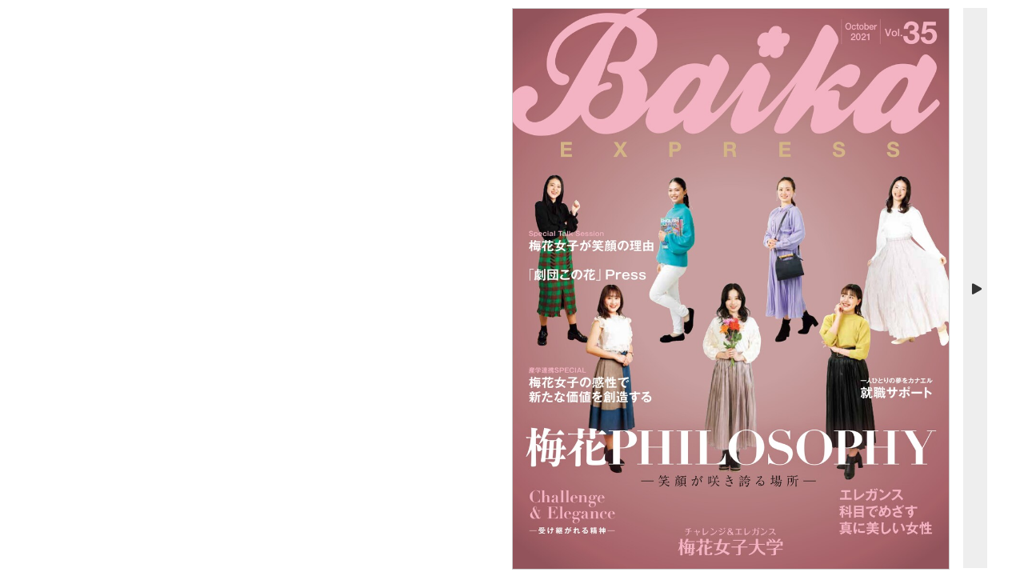

--- FILE ---
content_type: text/html
request_url: http://www.baika.ac.jp/express/book_baika_exp35/
body_size: 2179
content:
<!DOCTYPE html>
<html lang="ja">
<head>
    <meta charset="utf-8">
    <meta name="viewport" content="width=device-width, user-scalable=no, initial-scale=1, maximum-scale=1">
    <meta http-equiv="X-UA-Compatible" content="IE=edge">

<meta name="keywords" content="梅花,女子大学,大阪,大学院,産学連携,梅花歌劇団,劇団この花,新体操部,チアリーディング部,茨木ガーデンキャンパス,北摂,チャレンジ,エレガンスBAIKA" />
<meta name="description" content="梅花の学科の学び、産学連携の取り組み、梅花歌劇団やクラブなどで活躍する学生の紹介など、梅花の魅力がいっぱい。" />
<meta property="og:image" content="https://www.baika.ac.jp/assets/img/common/ogp.jpg">
<meta property="og:site_name" content="Baika EXPRESS | 梅花女子大学">
<meta property="og:title" content="Baika EXPRESS | 梅花女子大学">
<meta property="og:description" content="梅花の学科の学び、産学連携の取り組み、梅花歌劇団やクラブなどで活躍する学生の紹介など、梅花の魅力がいっぱい。">
<meta property="og:url" content="https://www.baika.ac.jp/express/">
<meta property="og:type" content="article">
<script type="text/javascript">
(function () {
var tagjs = document.createElement("script");
var s = document.getElementsByTagName("script")[0];
tagjs.async = true;
tagjs.src = "//s.yjtag.jp/tag.js#site=ziRSpB8";
s.parentNode.insertBefore(tagjs, s);
}());
</script>

<script>(function(w,d,s,l,i){w[l]=w[l]||[];w[l].push({'gtm.start':
new Date().getTime(),event:'gtm.js'});var f=d.getElementsByTagName(s)[0],
j=d.createElement(s),dl=l!='dataLayer'?'&l='+l:'';j.async=true;j.src=
'https://www.googletagmanager.com/gtm.js?id='+i+dl;f.parentNode.insertBefore(j,f);
})(window,document,'script','dataLayer','GTM-PC7Q66S');</script>
<!-- End Google Tag Manager -->

<!--GA4-->
<!-- Google tag (gtag.js) -->
<script async src="https://www.googletagmanager.com/gtag/js?id=G-KE0F39592E"></script>
<script>
window.dataLayer = window.dataLayer || [];
function gtag(){dataLayer.push(arguments);}
gtag('js', new Date());
gtag('config', 'G-KE0F39592E');
</script>
<!--GA4-->



    <title>Baika EXPRESS Vol.35｜梅花女子大学</title>
    <!-- Viewer CSS -->
    <link href="./common/css/viewer.min.css?20221116091302" rel="stylesheet" type="text/css">
    <!-- Plugin CSS -->
    <link rel="stylesheet" type="text/css" media="screen" href="./common/css/lib.min.css" />
</head>
<body id="body" ontouchmove="event.preventDefault();" data-type="">
<!-- Google Tag Manager (noscript) -->
<noscript><iframe src="https://www.googletagmanager.com/ns.html?id=GTM-PC7Q66S"
height="0" width="0" style="display:none;visibility:hidden"></iframe></noscript><!-- End Google Tag Manager (noscript) -->
<noscript>
<iframe src="//b.yjtag.jp/iframe?c=ziRSpB8" width="1" height="1" frameborder="0" scrolling="no" marginheight="0" marginwidth="0"></iframe>
</noscript>

  <!-- Header:Start -->
  <header id="header">
  </header>
  <!-- Header:End -->

  <div id="sd-sidemenu-navi">
    <!-- sidemenu-sd-template -->
  </div>
  <div id="main">
    <!-- CanvasArea -->
    <div id="canvas-area">
        <!-- LeftBar -->
        <div id="leftbar" class="sidebar"><span id="sidebar-icon-l"></span></div>
        <!-- PageArea -->
        <div id="page-area">
            <div id="leftslide-area" class="slide-obj">
                <div id="image-leftslide-left" ></div>
                <div id="image-leftslide-right" ></div>
            </div>
            <div id="canvas-leftpage" class="ev-flip-obj"></div>
            <div id="canvas-rightpage" class="ev-flip-obj"></div>
            <div id="rightslide-area" class="slide-obj">
                <div id="image-rightslide-left" ></div>
                <div id="image-rightslide-right" ></div>
            </div>
            <div id="shadow-center"></div>
        </div>
        <!-- RightBar -->
        <div id="rightbar" class="sidebar"><span id="sidebar-icon-r"></span></div>
    </div>
    <!-- サイドメニュー -->
    <div id="sidemenu">
        <!-- sidemenu-template -->
    </div>

  </div>
  <!-- Footer -->
  <footer id="footer"></footer>

<!-- 読み込み中 -->
<div id="loader"></div>


<div id="link-tip"></div>
<div id="help-tip"></div>
<!-- Plugin Script -->

<!--[if gte IE 9]><!-->
<script type="text/javascript" src="./js/lib.min.js"></script>
<script type="text/javascript" src="./js/viewer.min.js"></script>

<!--<![endif]-->

<!--[if lte IE 8]>
<script>
var el_main = document.querySelector('#main');
el_main.style.position = "relative";
el_main.innerHTML = "ご利用の環境ではご覧いただけません。";
</script>

<![endif]-->

<noscript>
    JavaScriptを有効にしてください。
    
</noscript>
<!-- ver  -->

</body>
</html>


--- FILE ---
content_type: text/plain
request_url: http://www.baika.ac.jp/express/book_baika_exp35/data/txtsearch.txt
body_size: 60041
content:
October2021Vol.35EXPRESSSpecialTalkSessionæ¢…èŠ±å¥³å­ãŒç¬‘é¡”ã®ç†ç”±ã€ŒåŠ‡å›£ã“ã®èŠ±ã€Pressç”£å­¦é€£æºSPECIALæ¢…èŠ±å¥³å­ã®æ„Ÿæ€§ã§æ–°ãŸãªä¾¡å€¤ã‚’å‰µé€ ã™ã‚‹ä¸€äººã²ã¨ã‚Šã®å¤¢ã‚’ã‚«ãƒŠã‚¨ãƒ«å°±è·ã‚µãƒãƒ¼ãƒˆæ¢…èŠ±PHILOSOPHYâ”€ç¬‘é¡”ãŒå’²ãèª‡ã‚‹å ´æ‰€â”€Challenge&Eleganceâ”€å—ã‘ç¶™ãŒã‚Œã‚‹ç²¾ç¥žâ”€ã‚¨ãƒ¬ã‚¬ãƒ³ã‚¹ç§‘ç›®ã§ã‚ã–ã™çœŸã«ç¾Žã—ã„å¥³æ€§
SpecialSessiontalk-ãƒ‡ã‚¸ã‚¿ãƒ«ã¨èˆžå°èŠ¸è¡“ã®å¯èƒ½æ€§-é¦™å±±å–œå½¦å…ˆç”Ÿãƒ—ãƒ­ã‚°ãƒ©ãƒŸãƒ³ã‚°ã¯ç”Ÿå‘½ã®ç¥žç§˜ã«è¿«ã‚‹æ‰‹æ®µã«ãªã‚‹YoshihikoKayama2
è¬ç æ „å…ˆç”Ÿã‚¯ãƒªã‚¨ã‚¤ãƒ†ã‚£ãƒ–ã®çœŸé«„ã¯ã€ç‹¬ã‚Šã‚ˆãŒã‚Šã«ãªã‚‰ãšã«ç›¸æ‰‹ã«å±Šã‘ã‚‹ã“ã¨TamaeSha3
æ¢…èŠ±å¥³å­ãŒç¬‘é¡”ã®ç†ç”±å¤§å­¦ã§ã®å­¦ã³ã‚’åŠ›ã«å¤‰ãˆã€ç¤¾ä¼šã«å‡ºã¦ã‚‚è¼ãç¶šã‘ã‚‹æ¢…èŠ±å¥³å­ã€‚ã“ã®ç‰¹é›†ã§ã¯ã€å„å­¦ç§‘ã«ã‚¯ãƒ­ãƒ¼ã‚ºã‚¢ãƒƒãƒ—ã—ã¦ã€æ¢…èŠ±å¥³å­ã®ç¬‘é¡”ã®ãƒ’ãƒŸãƒ„ã«è¿«ã‚‹!æƒ…å ±ãƒ¡ãƒ‡ã‚£ã‚¢å­¦ç§‘ã§ã¯2022å¹´ã‹ã‚‰ã€Œãƒ‡ã‚¸ã‚¿ãƒ«ãƒ‡ã‚¶ã‚¤ãƒ³ã‚³ãƒ¼ã‚¹ã€ã€ã€Œãƒžã‚¹ã‚³ãƒŸãƒ»ãƒ‘ãƒ•ã‚©ãƒ¼ãƒžãƒ³ã‚¹ã‚³ãƒ¼ã‚¹ã€ã®2ã‚³ãƒ¼ã‚¹ãŒæ–°ãŸã«èª•ç”Ÿã€‚é¦™å±±å–œå½¦å…ˆç”Ÿã¨è¬ç æ „å…ˆç”Ÿã«ãƒ‡ã‚¸ã‚¿ãƒ«ã¨èˆžå°èŠ¸è¡“ã®å¯èƒ½æ€§ã€æƒ…å ±ãƒ¡ãƒ‡ã‚£ã‚¢å­¦ç§‘ã®é­…åŠ›ã«ã¤ã„ã¦èªžã£ã¦ã‚‚ã‚‰ã£ãŸã€‚è¬ç æ „å…ˆç”Ÿæ¢…èŠ±å¥³å­å¤§å­¦æ•™æŽˆã€æ¢…èŠ±æ­ŒåŠ‡å›£ã€ŒåŠ‡å›£ã“ã®èŠ±ã€èŠ¸è¡“ç›£ç£ã€‚1971å¹´ã«å®å¡šæ­ŒåŠ‡å›£ã«ä¸»å¸­å…¥å›£ã€‚é€€å›£å¾Œã¯ç•™å­¦ã‚’çµŒã¦ã€æŒ¯ä»˜å®¶ã¨ã—ã¦ã€åŠ‡å›£å››å­£ã‚„å®å¡šæ­ŒåŠ‡å›£ãªã©ã®ãƒŸãƒ¥ãƒ¼ã‚¸ã‚«ãƒ«ã‚„æ˜ ç”»ãƒ»TVã®å„åˆ†é‡Žã§å¹…åºƒãæ´»èºã€‚1990å¹´ã‚ˆã‚Šæ¼”å‡ºå®¶ã¸ã¨è»¢å‘ã—ã€ç¾åœ¨ã«è‡³ã‚‹ã¾ã§ã‚ªãƒªã‚¸ãƒŠãƒ«ãƒ»ãƒŸãƒ¥ãƒ¼ã‚¸ã‚«ãƒ«ã®ä¼ç”»ãƒ»åˆ¶ä½œã‚’ã—ã€è©±é¡Œä½œã‚’ç™ºä¿¡ã—ç¶šã‘ã¦ã„ã‚‹ã€‚4
æƒ…å ±ãƒ¡ãƒ‡ã‚£ã‚¢å­¦ç§‘Pickup!ãã«ã€ã‚ˆã‚Šå¤§ããªå¯èƒ½æ€§ã«ã¤ãªãŒã‚‹ã®ã§ã¯ãªã„ã§ã—ã‚‡ã†ã‹ã€‚ç§ã¯ã€Œè¤‡é›‘ç³»ã€ã¨å‘¼ã°ã‚Œã‚‹åˆ†é‡Žã‚’å°‚é–€çš„ã«ç ”ç©¶ã—ã¦ã„ã¾ã™ã€‚ãã®åŸºæœ¬ã¨ãªã‚‹è€ƒãˆæ–¹ã¯ã€ã‚·ãƒ³ãƒ—ãƒ«ãªæ©Ÿèƒ½ã—ã‹æŒã£ã¦ã„ãªã„ã‚‚ã®ã§ã‚‚ã€å¤šãé›†ã¾ã‚‹ã¨å…¨ä½“ã¨ã—ã¦éžå¸¸ã«è¤‡é›‘ãªæ©Ÿèƒ½ã‚’æŒã¤ã¨ã„ã†ã‚‚ã®ã€‚ä¾‹ãˆã°ã€èŸ»ä¸€åŒ¹ã¯è¤‡é›‘ãªæ©Ÿèƒ½ã¯æŒãŸãªã„ã‘ã‚Œã©ã€é›†å›£ã«ãªã‚‹ã¨ã€æ©‹ã‚’ä½œã£ã¦ç‰©ã‚’å–ã‚Šã«è¡Œã£ãŸã‚Šã€å·£ã‚’ä½œã£ãŸã‚Šã§ãã‚‹ã€‚ãã†ã„ã£ãŸã“ã¨ã‚’ã‚³ãƒ³ãƒ”ãƒ¥ãƒ¼ã‚¿ã®ä¸­ã§ã‚·ãƒŸãƒ¥ãƒ¬ãƒ¼ã‚·ãƒ§ãƒ³ã—ã¦ã€Œç”Ÿå‘½ã¨ã¯ä½•ã‹ã€ã¨ã„ã†å£®å¤§ãªãƒ†ãƒ¼ãƒžã«è¿«ã‚ã†ã¨ã„ã†ã®ãŒã€ç§ã®ç ”ç©¶ã®ç›®æ¨™ã§ã™ã€‚å…¨ä½“ã¨éƒ¨åˆ†ã®é–¢ä¿‚æ€§ã€ä¸€è¦‹é•ã†ã“ã¨ã§ã‚‚é–¢é€£ã¥ã‘ã¦ã„ãã“ã¨ã®é‡è¦æ€§ã¨ã„ã†ã®ã¯ã€è¤‡é›‘ç³»ã®è€ƒãˆæ–¹ã‹ã‚‰ã‚‚è¨€ãˆã‚‹ã¨æ€ã„ã¾ã™ã€‚ãã®ãŸã‚ã«ã‚‚ã€å¹…åºƒãå­¦ã¶ã¨ã„ã†ã®ãŒå¤§åˆ‡ã§ã™ã­ã€‚è¬å…ˆç”Ÿè¿‘å¹´ã€ã‚¤ãƒ³ã‚¿ãƒ¼ãƒãƒƒãƒˆã‚’é€šã—ã¦èª°ã§ã‚‚æ°—è»½ã«ç™ºä¿¡ãŒã§ãã‚‹ã‚ˆã†ã«ãªã‚Šã€è¡¨ç¾è€…ã€ã‚’åä¹—ã‚‹äººãŒå¢—ãˆã¦ã„ã¾ã™ã‚ˆã­ã€‚ãã†ã„ã†äººãŸã¡ã®ä¸­ã«ã¯ã€è‡ªåˆ†ã ã‘ãŒæ°—æŒã¡è‰¯ããªã‚‹ã“ã¨ã§æº€è¶³ã—ã¦ã—ã¾ã£ã¦ã„ã‚‹äººãŒã¨ã¦ã‚‚å¤šã„ã¨æ„Ÿã˜ã¦ã„ã¾ã™ã€‚ã§ã‚‚æœ¬å½“ã¯ã€è¦‹ã‚‹å´ã«ä½•ã‚’æ„Ÿã˜ã¦ã‚‚ã‚‰ã†ã‹ã¨ã„ã†ã“ã¨ãŒä¸€ç•ªå¤§åˆ‡ã ã¨æ€ã†ã‚“ã§ã™ã‚ˆã­ã€‚é¦™å±±å…ˆç”Ÿè‡ªåˆ†ã«é…”ã£ã¦ã—ã¾ã†ã‚“ã§ã™ã­ã€‚ä»Šã€ç§ã¯è¤‡é›‘ç³»ã®ç ”ç©¶è€…ã§ã™ã€‚å®Ÿã¯å¤§å­¦é™¢ã«å…¥å­¦ã™ã‚‹ã¾ã§ã¯ãƒ—ãƒ­ã¨ã—ã¦èƒ½æ¥½ã‚’ã‚„ã£ã¦ã„ãŸã‚“ã§ã™ã€‚å›ƒå­æ–¹ã®å¤§é¼“ã‚’ã‚„ã£ã¦ã„ã¾ã—ãŸã€‚ã ã‹ã‚‰ä»Šã®ãŠè©±ã—ã¯ã™ã”ãã‚ã‹ã‚Šã¾ã™ã€‚è¬å…ˆç”Ÿæ­Œã‚„ãƒ€ãƒ³ã‚¹ãªã©ã®æŠ€è¡“ã‚‚ã‚‚ã¡ã‚ã‚“å¤§åˆ‡ã§ã™ãŒã€ç§ãŒãƒ‘ãƒ•ã‚©ãƒ¼ãƒžãƒ³ã‚¹ã‚’æ•™ãˆã‚‹ã¨ãã«ä¸€ç•ªå¤§åˆ‡ã«ã—ã¦ã„ã‚‹ã®ãŒã€è¦‹ã‚‹å´ã«ä½•ã‚’æ„Ÿã˜ã¦ã‚‚ã‚‰ã„ãŸã„ã®ã‹ã€ä½•ã‚’è¨´ãˆãŸã„ã®ã‹ã‚’ã—ã£ã‹ã‚Šè€ƒãˆã‚‹ã¨ã„ã†ã“ã¨ã€‚ã“ã‚Œã¯ã€åŠ‡å›£ã“ã®èŠ±ã€ã®å›£å“¡ãŸã¡ã«ã‚‚ã„ã¤ã‚‚è¨€ã£ã¦ã„ã¾ã™ã€‚å¿˜ã‚Œã¦ã—ã¾ã‚ã‚ŒãŒã¡ãªã“ã¨ãªã‚“ã§ã™ã‘ã©ã€è¦‹ã¦ãã‚Œã‚‹äººãŒã‚ã£ã¦ã“ãã®è¡¨ç¾ã ã‹ã‚‰ã€‚è¬å…ˆç”Ÿç§ã¯æ¢…èŠ±æ­ŒåŠ‡å›£ã€ŒåŠ‡å›£ã“ã®èŠ±ã€(â†’p.50)ã®èŠ¸è¡“ç›£ç£ã‚’å‹™ã‚ã¦ã„ã¾ã™ã€‚åŠ‡å›£ã§ã¯ãƒ—ãƒ­ã‚’ã‚ã–ã™ã‚ˆã†ãªå­¦ç”ŸãŸã¡ã‚’ä¸­å¿ƒã«æŒ‡å°Žã‚’ã—ã¦ã„ã¾ã™ãŒã€æƒ…å ±ãƒ¡ãƒ‡ã‚£ã‚¢å­¦ç§‘ã§ã¯ã€è¶£å‘³ã¨ã—ã¦èˆˆå‘³ãŒã‚ã‚‹äººã‚„æœªçµŒé¨“ã®äººã«ã‚‚ã€ãœã²æ°—è»½ã«ãƒ‘ãƒ•ã‚©ãƒ¼ãƒžãƒ³ã‚¹ã‚’å­¦ã‚“ã§ã‚‚ã‚‰ãˆã‚Œã°ã¨æ€ã£ã¦ã„ã¾ã™ã€‚ãƒ—ãƒ­ã‚’ã‚ã–ã—ã¦ã„ã‚‹ã‚ã‘ã§ã¯ãªãã¦ã‚‚ã€ãƒ‘ãƒ•ã‚©ãƒ¼ãƒžãƒ³ã‚¹ã‚’å­¦ã¶ã“ã¨ã«ã‚ˆã£ã¦ã€ç”Ÿãã‚‹ç³§ã«ãªã£ãŸã‚Šã€æ–°ã—ã„å¯èƒ½æ€§ã‚’ç™ºè¦‹ã™ã‚‹ãã£ã‹ã‘ã«ãªã£ãŸã‚Šã™ã‚‹ã‚“ã˜ã‚ƒãªã„ã‹ãªã£ã¦ã€‚é¦™å±±å…ˆç”Ÿã•ã¾ã–ã¾ãªåˆ†é‡Žã‚’æ¨ªæ–­çš„ã«å­¦ã¹ã‚‹ã“ã¨ã¯ã€æƒ…å ±ãƒ¡ãƒ‡ã‚£ã‚¢å­¦ç§‘ã®å¤§ããªé­…åŠ›ã®ä¸€ã¤ã§ã™ã€‚æƒ…å ±ãƒ¡ãƒ‡ã‚£ã‚¢å­¦ç§‘ã§ã¯ã€ã©ã®ã‚³ãƒ¼ã‚¹ã‚’é¸ã‚“ã§ã‚‚ã€4ã¤ã®ã‚³ãƒ¼ã‚¹ã®æŽˆæ¥­ã‚’è‡ªç”±ã«å—è¬›ã™ã‚‹ã“ã¨ãŒã§ãã‚‹ã®ã§ã€å¹…åºƒãå­¦ã³ãªãŒã‚‰ã€å¾ã€…ã«è‡ªåˆ†ã®ã‚„ã‚ŠãŸã„ã“ã¨ã‚’è¦‹ã¤ã‘ã¦ã„ãã“ã¨ãŒã§ãã¾ã™ã€‚è¬å…ˆç”ŸãŒãŠã£ã—ã‚ƒã£ãŸã‚ˆã†ã«ã€é–“å£ã‚’åºƒãã—ã¦ã€ãã£ã‹ã‘ã®ä¸€ã¤ã¨ã—ã¦ãƒ‘ãƒ•ã‚©ãƒ¼ãƒžãƒ³ã‚¹ã‚’å­¦ã‚“ã§ã‚‚ã‚‰ã†ã¨ã„ã†ã®ã¯ã¨ã¦ã‚‚é­…åŠ›çš„ã§ã™ã­ã€‚è¬å…ˆç”Ÿä¸€ã¤ã«çµžã‚‰ãšã«ã€ã¨ã«ã‹ãè‰²ã€…ãªã‚‚ã®ã‚’å¸åŽã™ã‚‹ã“ã¨ã§ã€ãã“ã‹ã‚‰èŠ½ã‚’ä¼¸ã°ã—ã¦ã€ã„ã¤ã‹æ–°ã—ã„ã‚‚ã®ã‚’ç”Ÿã¿å‡ºã™ã“ã¨ãŒã§ãã‚‹ã€‚åŠ‡å›£ã“ã®èŠ±ã€ã®å›£å“¡ãŸã¡ã«ã‚‚ã€ã‚¢ã‚¯ãƒ­ãƒãƒƒãƒˆã‚„æ®ºé™£ã€ä¸­å›½æ‹³æ³•ãªã©ã€ã•ã¾ã–ã¾ãªã‚¸ãƒ£ãƒ³ãƒ«ã®èŠ¸ã«æŒ‘æˆ¦ã—ã¦ã‚‚ã‚‰ã†ã‚ˆã†ã«ã—ã¦ã„ã¾ã™ã€‚å¤šæ§˜ãªå…ˆç”Ÿã«æ•™ãˆã¦ã‚‚ã‚‰ã£ã¦ã€æŠ€è¡“ã‚’ã¨ã«ã‹ãç›—ã¿ãªã•ã„ã¨è¨€ã£ã¦ã„ã¾ã™ã€‚è‡ªåˆ†ã§ã¯ã©ã®èŠ½ãŒè‚²ã¤ã‹æœªçŸ¥ãªã‚‚ã®ãªã®ã§ã€ã¨ã«ã‹ãå¤šãã®åˆ†é‡Žã‚’å­¦ã¶æ©Ÿä¼šã‚’ä¸Žãˆã¦ã‚ã’ã‚‹ã“ã¨ãŒç§ãŸã¡æ•™å“¡ã®å½¹ç›®ã ã¨æ€ã†ã‚“ã§ã™ã­ã€‚ç§è‡ªèº«ãŒãã†ã ã£ãŸã®ã§ã™ãŒã€çˆ¶ã¨æ¯ã«æ—¥æœ¬èˆžè¸Šã‚„ãŠç´ã€ãŠç¿’å­—ãªã©å¹…åºƒãç¿’ã‚ã›ã¦ã‚‚ã‚‰ã£ã¦ã„ã¾ã—ãŸã€‚ãã‚ŒãŒã™ã”ãè‡ªåˆ†ã®èº«ã«ãªã£ã¦ã„ã‚‹ã¨æ„Ÿã˜ã¦ã„ã¾ã™ã€‚é¦™å±±å…ˆç”Ÿç•°ãªã‚‹åˆ†é‡Žã«ã¯ã€ãã‚Œãžã‚Œã®ã€Œåž‹ã€ã‚„ã€Œãƒ«ãƒ¼ãƒ«ã€ãŒã‚ã‚Šã¾ã™ã‹ã‚‰ã­ã€‚å¹…åºƒãå­¦ã¶ã“ã¨ã§ã€ãã†ã„ã£ãŸåŸºç¤ŽãŒè‡ªåˆ†ã®ä¸­ã§æ··ã˜ã‚Šåˆã£ãŸã¨å¹…åºƒãå­¦ã¶ã“ã¨ãŒå¤§ããªå¯èƒ½æ€§ã«ç¹‹ãŒã‚‹ãƒ‘ãƒ•ã‚©ãƒ¼ãƒžãƒ³ã‚¹ã«ãŠã„ã¦ä½•ã‚ˆã‚Šã‚‚å¤§åˆ‡ãªã“ã¨ã€Œãƒ†ã‚¯ãƒŽãƒ­ã‚¸ãƒ¼ã€ã¨ã€Œãƒ‘ãƒ•ã‚©ãƒ¼ãƒžãƒ³ã‚¹ã€ã§æ„Ÿå‹•ã‚’å±Šã‘ã‚‹ã€‚æ–°ãŸã«2ã¤ã®ã‚³ãƒ¼ã‚¹ãŒèª•ç”Ÿ!ãƒ‡ã‚¸ã‚¿ãƒ«ãƒ‡ã‚¶ã‚¤ãƒ³ã‚³ãƒ¼ã‚¹ãƒžã‚¹ã‚³ãƒŸãƒ»ãƒ‘ãƒ•ã‚©ãƒ¼ãƒžãƒ³ã‚¹ã‚³ãƒ¼ã‚¹é¦™å±±å–œå½¦å…ˆç”Ÿæ–‡åŒ–è¡¨ç¾å­¦éƒ¨æƒ…å ±ãƒ¡ãƒ‡ã‚£ã‚¢å­¦ç§‘æ•™æŽˆã€‚å°‚é–€åˆ†é‡Žã¯ã€è¤‡é›‘ç³»ã‚„äººå·¥ç”Ÿå‘½ã€‚å˜ç´”ãªæ•°ç†ãƒ¢ãƒ‡ãƒ«â€œã‚»ãƒ«ãƒ»ã‚ªãƒ¼ãƒˆãƒžãƒˆãƒ³â€ã‚’ç”¨ã„ã¦ç”Ÿå‘½æ´»å‹•ã‚’è¡¨ç¾ãƒ»ç†è§£ã—ã‚ˆã†ã¨ã™ã‚‹ã€‚2019å¹´ã«ã¯ã€éƒ¨åˆ†ã¨å…¨ä½“ãŒç›¸ä¼¼ãªãƒ•ãƒ©ã‚¯ã‚¿ãƒ«ã®æ¦‚å¿µã‚’å°Žå…¥ã—ã¦ã€ãƒ•ãƒ©ã‚¯ã‚¿ãƒ«ã‚»ãƒ«ãƒ»ã‚ªãƒ¼ãƒˆãƒžãƒˆãƒ³ã‚’å®šå¼åŒ–ã—ã€æ–°ãŸãªæš—å·åŒ–æ‰‹æ³•ã‚’ææ¡ˆã—ãŸã“ã¨ã§ã€ç‰¹è¨±ã‚’å–å¾—ã—ãŸã€‚5
ã®äººã®å‹•ãã«æ²¿ã£ã¦èŠ±ãŒå’²ã„ãŸã‚Šã€æ°´ãŒæµã‚ŒãŸã‚Šã€‚ãã†ã„ã£ãŸã‚³ãƒ©ãƒœã‚’ã€æƒ…å ±ãƒ¡ãƒ‡ã‚£ã‚¢å­¦ç§‘å†…ã§å®Ÿç¾ã§ãã‚Œã°ã„ã„ã§ã™ã­ã€‚é¦™å±±å…ˆç”Ÿãã‚Œã¯æ‹¡å¼µç¾å®Ÿ(AR)ã¨ã„ã†ã‚‚ã®ã§ã™ã­ã€‚ä»¥å‰ã€ãƒ•ã‚¡ãƒƒã‚·ãƒ§ãƒ³ãƒ“ã‚¸ãƒã‚¹ã‚³ãƒ¼ã‚¹ã¨ã‚²ãƒ¼ãƒ ãƒ‡ã‚¶ã‚¤ãƒ³ã‚³ãƒ¼ã‚¹ãŒã‚³ãƒ©ãƒœã—ã¦ã€æ˜ åƒæŠ€è¡“ã‚’é§†ä½¿ã—ãŸãƒ•ã‚¡ãƒƒã‚·ãƒ§ãƒ³ã‚·ãƒ§ãƒ¼ã‚’ã—ãŸã“ã¨ãŒã‚ã‚Šã¾ã—ãŸãŒã€éžå¸¸ã«é¢ç™½ã„è©¦ã¿ã§ã—ãŸã€‚ã¾ãŸã€èƒ½æ¥½ã®ãƒˆãƒƒãƒ—ã®äººãŸã¡ãŒã€èˆžå°èŠ¸è¡“ã¨ã‚³ãƒ©ãƒœã—ãªãŒã‚‰éžå¸¸ã«ãƒ¢ãƒ€ãƒ³ãªèˆžå°ã‚’ã‚„ã£ã¦ãŠã‚‰ã‚Œã¾ã™ã€‚ãã†ã„ã£ãŸå‰è¡›çš„ãªè¡¨ç¾ã¯ã¨ã¦ã‚‚é¢ç™½ã„ã§ã™ã‚ˆã­ã€‚è¬å…ˆç”ŸYouTubeã«ã‚‚æ³¨ç›®ã—ã¦ã„ã¾ã™ã€‚èª°ã§ã‚‚ç™ºä¿¡è€…ã«ãªã‚Œã‚‹ã¨ã„ã†ã®ã¯ã€è‡ªåˆ†ã®æ‰èƒ½ãŒã‚‚ã£ã¨å¤šãã®äººãŸã¡ã«èªçŸ¥ã—ã¦ã‚‚ã‚‰ãˆã‚‹ãƒãƒ£ãƒ³ã‚¹ã ã‹ã‚‰ã€è‹¥ã„äººã«ã¨ã£ã¦ã¯ã™ã”ããƒ©ãƒƒã‚­ãƒ¼ãªæ™‚ä»£ã ã¨æ€ã„ã¾ã™ã€‚ãã“ã‚’ã†ã¾ãç™ºä¿¡ã—ã¦ã„ãã¨ã„ã†ã¨ã“ã‚ã§ã€æŠ€è¡“ã‚’ã‚‚ã£ã¦ã„ã‚‹äººã¨èŠ¸ã‚’æŒã£ã¦ã„ã‚‹äººãŸã¡ãŒã€ã¤ãªãŒã£ã¦ã„ã‘ã°ã„ã„ã®ã‹ãªã£ã¦ã€‚é¦™å±±å…ˆç”Ÿç¢ºã‹ã«ã€æ˜ åƒã‚„ã‚·ãƒ§ãƒ¼ãƒˆãƒ ãƒ¼ãƒ“ãƒ¼ã‚’ä½œã£ã¦ç™ºä¿¡ã—ãŸã„ã¨ã„ã†å­¦ç”Ÿã¯å¤šããªã£ã¦ã„ã¾ã™ã€‚æ˜ åƒç·¨é›†ã‚„åˆ¶ä½œã®æŠ€è¡“ã¯ã‚‚ã¡ã‚ã‚“ã€è¡¨ç¾è€…ã¨ã—ã¦ã®å¿ƒå¾—ã®éƒ¨åˆ†ã‚‚ã€è¬å…ˆç”Ÿã®æŽˆæ¥­ã§ä¿®ç·´ã—ã¦ã‚‚ã‚‰ãˆã‚Œã°ã€ã¨ã¦ã‚‚å¼·ã„åŠ›ã«ãªã‚‹ã¨æ€ã„ã¾ã™ã€‚è¬å…ˆç”Ÿãã†ã„ã£ãŸã‚³ãƒ©ãƒœãƒ¬ãƒ¼ã‚·ãƒ§ãƒ³ã‚’ã™ã‚‹ã«ã¯ã€ã‚„ã¯ã‚Šæ˜ åƒã‚’åˆ¶ä½œã™ã‚‹å´ã‚‚ã€ŒèŠ¸ã€ã¨ã„ã†ã‚‚ã®ã‚’ç†è§£ã—ã¦ã„ãªã„ã¨é›£ã—ã„ã§ã™ã‚ˆã­ã€‚æ˜”ã€åŠ‡å›£å››å­£ãªã‚“ã‹ã§ã¯ã€éŸ³éŸ¿ãªã©ã®ã‚¹ã‚¿ãƒƒãƒ•ã•ã‚“ã‚‚ãƒãƒ¬ã‚¨ã®ãƒ¬ãƒƒã‚¹ãƒ³ã‚’å—ã‘ã‚‹å¿…è¦ãŒã‚ã‚Šã¾ã—ãŸã€‚ãã‚Œã£ã¦ã‚„ã£ã±ã‚Šå¿…è¦ãªã“ã¨ã ã¨æ€ã†ã‚“ã§ã™ã€‚ã ã‹ã‚‰ã“ãã€æƒ…å ±ãƒ¡ãƒ‡ã‚£ã‚¢å­¦ç§‘ã§ã€ãƒ‡ã‚¸ã‚¿ãƒ«ã¨ãƒ‘ãƒ•ã‚©ãƒ¼ãƒžãƒ³ã‚¹ã€ä¸¡æ–¹ã®åˆ†é‡Žã®åŸºç¤Žã‚’ã‚ã‹ã£ã¦ã„ã‚‹å­¦ç”ŸåŒå£«ãŒä¸€ç·’ã«ä½•ã‹ã‚’ã¤ãã‚‹ã¨ã„ã†ã®ã¯ã™ã”ãæœ‰åŠ¹ã€‚ä»Šã€ã‚¨ãƒ³ã‚¿ãƒ¼ãƒ†ã‚¤ãƒ¡ãƒ³ãƒˆãŒæ±äº¬ã«ä¸€æ¥µé›†ä¸­ã—ã¦ã—ã¾ã£ã¦ã„ã‚‹ã“ã¨ã«å±æ©Ÿæ„Ÿã‚’æŠ±ã„ã¦ã„ã‚‹ã®ã§ã™ãŒã€æ¢…èŠ±ã®æƒ…å ±ãƒ¡ãƒ‡ã‚£ã‚¢å­¦ç§‘ã§ã®å–ã‚Šçµ„ã¿ãŒã€é–¢è¥¿ã®ã‚¨ãƒ³ã‚¿ãƒ¼ãƒ†ã‚¤ãƒ¡ãƒ³ãƒˆã‚’ç››ã‚Šä¸Šã’ã¦ã„ãä¸€ã¤ã®ãã£ã‹ã‘ã«ã‚‚ãªã‚Œã°ç´ æ•µã§ã™ã­ã€‚ãƒ•ã‚©ãƒ¼ãƒžãƒ³ã‚¹ã§ã‚‚åŒã˜ã“ã¨ã ã¨æ€ã†ã‚“ã§ã™ã‘ã©ã€åƒ•ãŒã„ã¤ã‚‚å­¦ç”Ÿã«è¨€ã£ã¦ã„ã‚‹ã®ã¯ã€å¤§åˆ‡ãªã®ã¯å¸¸ã«è‡ªåˆ†ã®åŠ›ã‚’å‡ºã—åˆ‡ã‚‹ã¨ã„ã†ã“ã¨ã€‚æœ¬å½“ã¯ã‚‚ã£ã¨é«˜ã„ã¨ã“ã‚ã¾ã§è¡Œã‘ã‚‹ã®ã«ã€ä¸­é€”åŠç«¯ãªã¨ã“ã‚ã§ã‚„ã‚ã¦ã—ã¾ã†å­¦ç”ŸãŒå¤šã„ã¨æ„Ÿã˜ã‚‹ã“ã¨ãŒã‚ã‚Šã¾ã™ã€‚å®Ÿéš›ã€åƒ•ã‚‰ç ”ç©¶è€…ã«ã—ã¦ã‚‚ã€å›½éš›å­¦ä¼šã§ç™ºè¡¨ã—ã‚ˆã†ã¨æ€ã†ã¨ã€ãã®æ™‚ç‚¹ã§ã®è‡ªåˆ†ã®100%ã‚’å‡ºã—åˆ‡ã‚‰ãªã„ã¨å—ç†ã•ã‚Œã¾ã›ã‚“ã€‚ãã®æ™‚ã®è‡ªåˆ†ã®ãƒ™ã‚¹ãƒˆã‚’å°½ãã™ã“ã¨ãŒå¤§åˆ‡ã§ã™ã€‚ã¾ãŸã€å­¦ç”ŸãŸã¡ã«ã¯ã€å¤‰åŒ–ã®æ¿€ã—ã„ç¤¾ä¼šã«é©å¿œã§ãã‚‹ã‚ˆã†ãªæŸ”è»Ÿæ€§ã‚’ã¯ãã‚“ã§ã»ã—ã„ã¨æ€ã£ã¦ã„ã¾ã™ã€‚æœ€è¿‘ã¯ã€äººå·¥çŸ¥èƒ½ã®ç™»å ´ã«ã‚ˆã‚‹ç¤¾ä¼šå¤‰é©ãªã©ã€2ãƒ»3å¹´å…ˆã®æœªæ¥ã‚‚èª­ã‚ãªã„ã»ã©ç›®ã¾ãã‚‹ã—ãå¤‰åŒ–ã™ã‚‹æ™‚ä»£ã§ã™ã€‚ãã®ä¸­ã§ã€å¿œç”¨ã§ãã‚‹çŸ¥è­˜ã‚„æŠ€è¡“ã§ã‚ã£ãŸã‚Šã€å›ºå®šè¦³å¿µã«ç¸›ã‚‰ã‚Œãšã«æŸ”è»Ÿã«å¯¾å¿œã§ãã‚‹èƒ½åŠ›ã§ã‚ã£ãŸã‚Šã€ç¤¾ä¼šã§ç”Ÿãã¦ã„ãã†ãˆã§ã®æ ¸ã¨ãªã‚‹åŠ›ã‚’èº«ã«ã¤ã‘ã¦å’æ¥­ã—ã¦ã»ã—ã„ã§ã™ã­ã€‚è¬å…ˆç”Ÿç‰©äº‹ã«å‘ãåˆã†ã¨ãã®æ­£ã—ã„å¿ƒæ§‹ãˆã‚’æŒã£ã¦ç¤¾ä¼šã«å‡ºã¦ã‚‚ã‚‰ã†ã¨ã„ã†ã®ãŒå¤§å­¦ã®æœ€çµ‚çš„ãªç›®çš„ã ã¨æ€ã„ã¾ã™ã€‚ä¸–ã®ä¸­ã‚’è‰¯ãã—ã¦ã„ããŸã‚ã«ã¯ã€ç§ãŸã¡ä¸€äººã²ã¨ã‚ŠãŒå¤‰ã‚ã‚‰ãªã„ã¨ã„ã‘ãªã„ã€‚ä¾‹ãˆã°ã€è‡ªåˆ†ã‚’è‰¯ãã™ã‚‹ãŸã‚ã«ç™ºã›ã‚‰ã‚ŒãŸè¨€è‘‰ã¯ã€ãŸã¨ãˆåŽ³ã—ã„ã‚‚ã®ã§ã‚ã£ã¦ã‚‚ã€ç´ ç›´ã«å—ã‘æ­¢ã‚ã¦è‡ªåˆ†ã®æˆé•·ã«ã¤ãªã’ã¦ã„ãå¿ƒã¨ã‹ã€ãã†ã„ã£ãŸåŸºæœ¬çš„ãªå¿ƒæ§‹ãˆã‚’ã€å¤§å­¦ã§èŠ¸ã‚’å­¦ã¶ã“ã¨ã‚’é€šã—ã¦é¤Šã£ã¦ã„ã£ã¦ã»ã—ã„ã€‚è‹¥ã„äººé”ã®ä¸­ã«ã¯ã€ã¨ã¦ã‚‚é«˜ã„ã¨ã“ã‚ã¾ã§åˆ°é”ã§ãã‚‹åŠ›ã‚’ç§˜ã‚ã¦ã„ã‚‹ã‘ã©ã€ãƒãƒ†ãƒ³ã‚·ãƒ£ãƒ«ã‚’æŒã¦ä½™ã—ã¦ã€æ³³ã„ã§ã—ã¾ã£ã¦ã„ã‚‹äººã‚‚å¤šã„ãªã¨ã„ã†å°è±¡ã§ã™ã€‚é¦™å±±å…ˆç”Ÿè‡ªåˆ†ãŒå¾—ãŸã„ã¨æ€ã†ã“ã¨ã«å¯¾ã™ã‚‹è²ªæ¬²ã•ã€ãƒãƒ³ã‚°ãƒªãƒ¼ç²¾ç¥žã‚’æŒã¤ã¨ã„ã†ã“ã¨ã¯å¤§åˆ‡ã§ã™ã‚ˆã­ã€‚ã‚¹ãƒžãƒ›ä¸€ã¤ã§ã•ã¾ã–ã¾ãªæƒ…å ±ãŒç°¡å˜ã«æ‰‹ã«å…¥ã£ã¦ã—ã¾ã†ã‚ˆã†ãªæ™‚ä»£ã ã‹ã‚‰ã€ãã‚Œã«å¯¾ã—ã¦åŠªåŠ›ã—ã‚ˆã†ã¨ã„ã†å§¿å‹¢ã«ãªã‚Œãªã„äººã‚‚å¤šã„ã€‚è¬å…ˆç”Ÿæµã¾ã‚Œã¦ã„ã‚‹ã‹ã‚‰ã“ãæ°—ã¥ã‹ãªã„ã®ã‹ã‚‚ã—ã‚Œã¾ã›ã‚“ã­ã€‚2022å¹´2æœˆã«è¡Œã†ã€ŒåŠ‡å›£ã“ã®èŠ±ã€ã®æ¬¡å›žå…¬æ¼”ã€ŒCOCOã€â†’p.50)ã§ã¯ã€ã‚³ã‚³ãƒ»ã‚·ãƒ£ãƒãƒ«ã®äººç”Ÿã‚’é¡Œæã«ã—ãŸãƒŸãƒ¥ãƒ¼ã‚¸ã‚«ãƒ«ã‚’ä¸Šæ¼”ã—ã¾ã™ã€‚å½¼å¥³ã¯ã€ã‚„ã‚Šæ–¹ã¨ã—ã¦ã¯ã©ã†ã‹ã¨æ€ã†ã¨ã“ã‚ã‚‚ã‚ã‚‹ãã‚‰ã„ã«ã€è‡ªåˆ†ã®ç½®ã‹ã‚ŒãŸç’°å¢ƒã‚„é‹å‘½ã«æŠ—ã„ç¶šã‘ã¦ã®ã—ä¸ŠãŒã£ãŸäººã€‚ã§ã‚‚ã€ãã†ã™ã‚‹ã“ã¨ã§ä¸–ç•Œä¸­ã®å¥³æ€§ãŸã¡ãŒæ†§ã‚Œã‚’æŒã¤ã‚‚ã®ã‚’ä½œã‚Šä¸Šã’ãŸã‚ã‘ã ã‹ã‚‰ã€ä½•ã‚’è¨€ã‚ã‚Œã¦ã‚‚ã„ã„ã§ã™ã‚ˆã­ã€‚å…¬æ¼”ã§ã¯ã€å½¼å¥³ã®ç”Ÿãæ–¹ã‚’é€šã—ã¦ãŠå®¢ã•ã¾ä¸€äººã²ã¨ã‚Šã«ä½•ã‹ã‚’æ„Ÿã˜ã¨ã£ã¦ã‚‚ã‚‰ãˆã‚Œã°ã„ã„ãªã¨æ€ã„ã¾ã™ã€‚è¬å…ˆç”Ÿä»Šã€å®å¡šã‚„ãƒ€ãƒ³ã‚¹ã®èˆžå°ãªã©ã§ç©æ¥µçš„ã«æ˜ åƒãŒä½¿ã‚ã‚Œã‚‹ã‚ˆã†ã«ãªã£ã¦ã„ã¾ã™ã€‚èˆžå°ä¸Šæ˜ åƒÃ—ãƒ‘ãƒ•ã‚©ãƒ¼ãƒžãƒ³ã‚¹ãŒã‚‚ãŸã‚‰ã™å¯èƒ½æ€§é¦™å±±å…ˆç”Ÿè¬å…ˆç”ŸãŒãŠã£ã—ã‚ƒã£ãŸã‚ˆã†ãªã€ä»–è€…ã«æƒ…å ±ã‚„è‡ªåˆ†ã®è€ƒãˆã‚’åŠ¹æžœçš„ã«ä¼ãˆã‚‹åŠ›ã€ç™ºä¿¡ã™ã‚‹åŠ›ã¨ã„ã†ã®ã¯æƒ…å ±ãƒ¡ãƒ‡ã‚£ã‚¢å­¦ç§‘ã§éžå¸¸ã«é‡è¦è¦–ã—ã¦ã„ã‚‹éƒ¨åˆ†ã§ã™ã€‚è‡ªåˆ†ãŒãƒªã‚µãƒ¼ãƒã—ã¦è€ƒãˆãŸã“ã¨ã‚’ãƒ—ãƒ¬ã‚¼ãƒ³ãƒ†ãƒ¼ã‚·ãƒ§ãƒ³ã™ã‚‹ã¨ãã«ã€ã„ã‹ã«ç›¸æ‰‹ã«ã¨ã£ã¦ã‚ã‹ã‚Šã‚„ã™ãä¼ãˆã‚‹ã‹ã€‚ç›¸æ‰‹ã®ç«‹å ´ã«ç«‹ã£ã¦ã€ç›¸æ‰‹ã®ã“ã¨ã‚’æ€ã„ãªãŒã‚‰ä¼ãˆã‚‹ã®ãŒå¤§åˆ‡ã ã¨ã„ã¤ã‚‚å­¦ç”ŸãŸã¡ã«ã¯æ•™ãˆã¦ã„ã¾ã™ã€‚è¬å…ˆç”Ÿè­°è«–ãŒã§ãã‚‹ã¨ã„ã†ã“ã¨ã‚‚å¤§åˆ‡ã§ã™ã‚ˆã­ã€‚ãƒ‰ã‚¤ãƒ„ã§ã¯ã€ä¸€ã¤ã®ã‚³ãƒ³ã‚µãƒ¼ãƒˆã§æ¼”å¥ã‚’ã™ã‚‹ã«ã‚ãŸã£ã¦ã€å¥è€…ãŸã¡ä¸€äººã²ã¨ã‚ŠãŒæ´»ç™ºã«è­°è«–ã‚’äº¤ã‚ã™ãã†ã§ã™ã€‚æ—¥æœ¬ã§ã¯æ¼”å‡ºå®¶ãŒä¸€äººã„ãŸã‚‰ã€ãã®é€šã‚Šã«ã‚„ã‚‹ã“ã¨ãŒå¤šã„ã€‚è¨€ã‚ã‚ŒãŸé€šã‚Šã«ã‚„ã‚‹æ–¹ãŒæ¥½ãªã‚“ã§ã™ã‚ˆã­ã€‚æœ¬å½“ã¯ã‚‚ã£ã¨è‡ªåˆ†ã®è€ƒãˆã‚’æŒã£ã¦ã€ç©æ¥µçš„ã«ç™ºä¿¡ã—ã¦ã„ãã¹ãã ã¨æ€ã†ã‚“ã§ã™ã€‚é¦™å±±å…ˆç”Ÿè‡ªåˆ†ã®è€ƒãˆã‚’æŒã£ã¦ã„ã¦ã‚‚ã€ãã‚Œã‚’ã†ã¾ãè¡¨ç¾ã§ããªã„ã¨ã„ã†äººã‚‚å¤šã„ã§ã™ã­ã€‚ãã®è¾ºã‚Šã¯ã€å¤§å­¦ç”Ÿæ´»ã®ä¸­ã§èº«ã«ã¤ã‘ã¦ã»ã—ã„åŠ›ã ã¨æ€ã„ã¾ã™ã€‚è¬å…ˆç”Ÿãƒ‘ãƒ•ã‚©ãƒ¼ãƒžãƒ³ã‚¹ã‚’å­¦ã¶ã“ã¨ã¯ã€è‡ªåˆ†ã®æ„è¦‹ã‚’ä¼ãˆã‚‹èƒ½åŠ›ã‚’é«˜ã‚ã‚‹ã“ã¨ã«ã‚‚ã¤ãªãŒã‚‹ã‹ã‚‚ã—ã‚Œã¾ã›ã‚“ã€‚ä¾‹ãˆã°ã€å’Œå¤ªé¼“ã®ãƒ¬ãƒƒã‚¹ãƒ³ã‚’å—ã‘ã¦ã€å¤ªé¼“ã‚’å©ãã¨ãã«ã€è‡ªåˆ†ãŒæ¥½ã—ã„ã ã‘ã§ã¯ãªãã€èžã„ã¦ã‚‹æ–¹ã‚’ãƒ¯ã‚¯ãƒ¯ã‚¯ã•ã›ã‚‹ã‚ˆã†ãªé¼“å‹•ã‚„éŸ¿ãã‚’ç™ºè¦‹ã™ã‚‹ã€‚ãã†ã„ã£ãŸçµŒé¨“ã«ã‚ˆã£ã¦ã€äººã¨ã®ã‚³ãƒŸãƒ¥ãƒ‹ã‚±ãƒ¼ã‚·ãƒ§ãƒ³ã‚‚ã‚ˆã‚Šè‰¯ããªã‚‹ã‚“ã˜ã‚ƒãªã„ã‹ãªã€‚ãƒ‘ãƒ•ã‚©ãƒ¼ãƒžãƒ³ã‚¹ã®åŠ›ã¯ã€ç›¸æ‰‹ã«ä¼ã‚ã‚‹è¡¨ç¾æ–¹æ³•ã‚’çŸ¥ã‚Šã€è‡ªåˆ†ã‚’ã‚¢ãƒ”ãƒ¼ãƒ«ã—ãŸã‚Šã€è¡¨ç¾ã—ãŸã‚Šã™ã‚‹åŠ›ã¨ã—ã¦ã€ç¤¾ä¼šã«å‡ºã¦ã©ã‚“ãªä»•äº‹ã‚’é¸ã‚“ã§ã‚‚ã„ã‹ã›ã‚‹ã¨æ€ã„ã¾ã™ã€‚é¦™å±±å…ˆç”Ÿã“ã‚Œã¯è¬å…ˆç”ŸãŒæ•™ãˆã¦ãŠã‚‰ã‚Œã‚‹ãƒ‘è‡ªåˆ†ã®è€ƒãˆã‚’æŒã¡åŠ¹æžœçš„ã«ä¼ãˆã‚‹åŠ›å¤‰ã‚ã‚Šã‚†ãä¸–ç•Œã®ä¸­ã§å¼·ãç”Ÿãã¦ã„ããŸã‚ã«6
å¯¾è«‡ã‹ã‚‰ã¿ãˆã‚‹æ•™æŽˆãŸã¡ãŒå¤ªé¼“åˆ¤!ã“ã“ãŒPOINT!æƒ…å ±ãƒ¡ãƒ‡ã‚£ã‚¢å­¦ç§‘ç¤¾ä¼šã§å½¹ç«‹ã¤è³‡æ ¼ãŒå–å¾—å¯èƒ½æƒ…å ±ãƒ¡ãƒ‡ã‚£ã‚¢å­¦ç§‘ã§ã¯ã€ç¤¾ä¼šã§è¼ãå¥³æ€§ã¨ãªã‚‹ãŸã‚ã®ç‰¹è‰²ã‚ã‚‹4ã¤ã®ã‚³ãƒ¼ã‚¹ã‚’ç”¨æ„ã€‚ã©ã®ã‚³ãƒ¼ã‚¹ã‚’é¸ã‚“ã§ã‚‚æŽˆæ¥­ã¯æ¨ªæ–­çš„ã«å—è¬›ã§ãã‚‹ã®ã§ã€ãƒ¡ãƒ‡ã‚£ã‚¢ã‚’æ´»ç”¨ã—ãŸå¤šå½©ãªåˆ†é‡Žã‚’å­¦ã¹ã‚‹ã€‚ã¾ãŸã€å„ã‚³ãƒ¼ã‚¹ã®åŸºæœ¬çš„ãªç§‘ç›®ã‚’é€šã—ã¦ã€Œè‡ªåˆ†ã®å­¦ã³ã€ã®æ–¹å‘æ€§ã‚’è¦‹ã¤ã‘ã‚‰ã‚Œã‚‹ã€‚å…¨å“¡å–å¾—!MicrosoftOfficeSpecialiståŒ»ç™‚äº‹å‹™è³‡æ ¼ã€ŒåŒ»ç™‚äº‹å‹™ãƒ»å›³æ›¸é¤¨å¸æ›¸ã‚³ãƒ¼ã‚¹ã€ä»¥å¤–ã®å°‚é–€ã‚³ãƒ¼ã‚¹ã«æ‰€å±žã—ã¦ã„ã¦ã‚‚åœ¨å­¦ä¸­ã«å–å¾—ãŒå¯èƒ½ã€‚è²¸ä¸ŽãƒŽãƒ¼ãƒˆPCã‚„åŒ»ç™‚äº‹å‹™å°‚ç”¨PCã‚’é§†ä½¿ã—ã€å…ˆç«¯æ¥­å‹™ã«ã‚‚å¯¾å¿œã—ãŸæŽˆæ¥­ã§ã€å®Ÿè·µçš„ãªã‚¹ã‚­ãƒ«ãŒèº«ã«ã¤ãã€‚æƒ…å ±ãƒ¡ãƒ‡ã‚£ã‚¢å­¦ç§‘ã®ã‚«ãƒªã‚­ãƒ¥ãƒ©ãƒ ã«ã¯å¤šãã®è³‡æ ¼ã«å¯¾å¿œã—ãŸæŽˆæ¥­ãŒé…ç½®ã•ã‚Œã¦ãŠã‚Šã€å¯¾ç­–è¬›åº§ã‚‚å……å®Ÿã€‚ã‚­ãƒ£ãƒªã‚¢ã«å½¹ç«‹ã¤ã•ã¾ã–ã¾ãªè³‡æ ¼ã‚’èº«ã«ã¤ã‘ã‚‹ã“ã¨ãŒã§ãã‚‹ã€‚Wordã‚„Excelã€PowerPointãªã©ã®ãƒžã‚¤ã‚¯ãƒ­ã‚½ãƒ•ãƒˆãƒ»ã‚ªãƒ•ã‚£ã‚¹è£½å“ã®åˆ©ç”¨ã‚¹ã‚­ãƒ«ã‚’å®¢è¦³çš„ã«è¨¼æ˜Žã™ã‚‹è³‡æ ¼ã€‚1å¹´æ¬¡ã«å…¨å“¡ãŒå–å¾—ã™ã‚‹ã®ã§ã€ãƒ“ã‚¸ãƒã‚¹ãƒ‘ãƒ¼ã‚½ãƒ³ã¨ã—ã¦ç¤¾ä¼šã§æ´»èºã™ã‚‹ãŸã‚ã«æ¬ ã‹ã›ãªã„ITã‚¹ã‚­ãƒ«ã‚’ç¿’å¾—ã§ãã‚‹ã€‚æ¨ªæ–­çš„ã«æŽˆæ¥­ãŒå—ã‘ã‚‰ã‚Œã‚‹ã®ã§å¹…åºƒã„å­¦ã³ãŒå¾—ã‚‰ã‚Œã‚‹!2.3.4ã¤ã®å°‚é–€çš„ãªã‚³ãƒ¼ã‚¹ã‹ã‚‰ã‚ˆã‚Šèˆˆå‘³ã®ã‚ã‚‹ã‚³ãƒ¼ã‚¹ã‚’é¸æŠžãƒ•ã‚¡ãƒƒã‚·ãƒ§ãƒ³ãƒ“ã‚¸ãƒã‚¹ã‚³ãƒ¼ã‚¹ç¤¾ä¼šã®å‹•ãã¨ã¨ã‚‚ã«ã€ãƒ•ã‚¡ãƒƒã‚·ãƒ§ãƒ³ãƒ“ã‚¸ãƒã‚¹ã¯ã‚ã¾ãã‚‹ã—ãå¤‰åŒ–ã—ã¦ã„ã‚‹ã€‚ã“ã®ã‚³ãƒ¼ã‚¹ã§ã¯ã€å¥³æ€§ãªã‚‰ã§ã¯ã®ç´°ã‚„ã‹ãªè¦–ç‚¹ã§ç¤¾ä¼šã¨ãƒ•ã‚¡ãƒƒã‚·ãƒ§ãƒ³ã®å¤‰åŒ–ã‚’ã¨ã‚‰ãˆã€ãƒ•ã‚¡ãƒƒã‚·ãƒ§ãƒ³ã®åŠ›ã§ç¤¾ä¼šã‚’å…ƒæ°—ã«ã™ã‚‹ãƒ“ã‚¸ãƒã‚¹ã‚¦ãƒ¼ãƒžãƒ³ã‚’è‚²æˆã™ã‚‹ã€‚é«˜é½¢åŒ–ãŒé€²ã¿ã€åŒ»ç™‚æ©Ÿé–¢ã§åƒãäººæãŒä¸è¶³ã—ã¦ã„ã‚‹æ—¥æœ¬ã«ãŠã„ã¦ã€åŒ»ç™‚æ¥­ç•Œã‚’æ”¯ãˆã‚‹äººæã‚’è‚²ã¦ã‚‹ã‚³ãƒ¼ã‚¹ã€‚åŒ»ç™‚åˆ¶åº¦ã«ã¤ã„ã¦ç†è§£ã‚’æ·±ã‚ãªãŒã‚‰ã€è¨ºç™‚ã‚„åŒ»ç™‚ç§˜æ›¸ã®å®Ÿå‹™ã‚’ç¿’å¾—ã€‚ç¾å ´ã§ã®å³æˆ¦åŠ›ã¨ãªã‚Œã‚‹ã‚ˆã†ã€ç€å®Ÿã«å­¦ã‚“ã§ã„ãã€‚åŒ»ç™‚äº‹å‹™ãƒ»å›³æ›¸é¤¨å¸æ›¸ã‚³ãƒ¼ã‚¹1.ãƒžã‚¹ã‚³ãƒŸãƒ»ãƒ‘ãƒ•ã‚©ãƒ¼ãƒžãƒ³ã‚¹ã‚³ãƒ¼ã‚¹å„ç¨®ãƒ¡ãƒ‡ã‚£ã‚¢ã®CMãƒ»PVåˆ¶ä½œã€åºƒå‘Šãƒ‡ã‚¶ã‚¤ãƒ³ã€èˆžå°ãƒ»æ˜ åƒãƒ‘ãƒ•ã‚©ãƒ¼ãƒžãƒ³ã‚¹ã®ãŸã‚ã®å®Ÿè·µçš„ãªæŠ€è¡“ã¨è¡¨ç¾æ–¹æ³•ã‚’å­¦ã¶ã€‚ãƒ‘ã‚½ã‚³ãƒ³æŠ€è¡“ã‚’æ´»ç”¨ã—ãªãŒã‚‰ã€å‰µé€ åŠ›ã‚’åŸ¹ã†æŽˆæ¥­ã‚’å±•é–‹ã—ã€ãƒ—ãƒ­ãƒ‡ãƒ¥ãƒ¼ã‚¹åŠ›ã‚’å‚™ãˆãŸäººæã‚’ã¯ããã‚€ã€‚ãƒ‡ã‚¸ã‚¿ãƒ«ãƒ‡ã‚¶ã‚¤ãƒ³ã‚³ãƒ¼ã‚¹AIç¤¾ä¼šã®åŸºç¤ŽæŠ€è¡“ã€ãƒ‘ã‚½ã‚³ãƒ³ã‚¹ã‚­ãƒ«ã¨ãƒ—ãƒ­ã‚°ãƒ©ãƒŸãƒ³ã‚°ã‚’æ´»ç”¨ã—ãŸãƒ‡ã‚¸ã‚¿ãƒ«ãƒ‡ã‚¶ã‚¤ãƒ³ã‚’å­¦ã³ã€2Dãƒ»3Dã‚°ãƒ©ãƒ•ã‚£ãƒƒã‚¯ã‚¹ã‚„ã‚¢ãƒ‹ãƒ¡ãƒ¼ã‚·ãƒ§ãƒ³ã€Webãƒ‡ã‚¶ã‚¤ãƒ³ã€ã‚²ãƒ¼ãƒ ãªã©ã®å„ç¨®ã‚¢ãƒ—ãƒªã‚±ãƒ¼ã‚·ãƒ§ãƒ³ã‚’åˆ¶ä½œã™ã‚‹å®Ÿè·µçš„ãªçŸ¥è­˜ã¨æŠ€è¡“ã‚’ç¿’å¾—ã™ã‚‹ã‚³ãƒ¼ã‚¹ã€‚NEW!NEW!Pickup1Pickup27
ã‚¢ã‚¹ãƒªãƒ¼ãƒˆã‚’é£Ÿã§æ”¯ãˆã‚‹ã€Œã‚¹ãƒãƒ¼ãƒ„æ „é¤Šã€ã«æ³¨ç›®ãŒé›†ã¾ã‚‹ä¸­ã€æ–°ãƒ—ãƒ­ã‚¸ã‚§ã‚¯ãƒˆã¯ç®¡ç†æ „é¤Šå­¦ç§‘ãŒå¾—ã¦ããŸçŸ¥è¦‹ã‚’ã„ã‹ã—ã¦å–ã‚Šçµ„ã‚€ã€ã“ã‚Œã¾ã§ã«ãªã„ãƒãƒ£ãƒ¬ãƒ³ã‚¸ã€‚ç‹™ã„ã¯ã€é¸æ‰‹ãƒ»å­¦ç”ŸãŒä¸€ä½“ã¨ãªã£ã¦ã¨ã‚‚ã«æˆé•·ã—ã¦ã„ãã“ã¨ã€‚é¸æ‰‹ãŸã¡ãŒç´å¾—ã§ãã‚‹æ¼”æŠ€ãŒã§ãã‚‹ã‚ˆã†ã«æ”¯ãˆãŸã„!ã€ã¨ã€ç´„30äººã®å­¦ç”ŸãŒãƒ—ãƒ­ã‚¸ã‚§ã‚¯ãƒˆå‚åŠ ã«æ‰‹ã‚’æŒ™ã’ãŸã€‚ç®¡ç†æ „é¤Šå­¦ç§‘ã§ã€Œã‚¢ã‚¹ãƒªãƒ¼ãƒˆÃ—æ „é¤Šãƒ—ãƒ­ã‚¸ã‚§ã‚¯ãƒˆã€ã®ç‹™ã„é£Ÿäº‹ã®ã‚µãƒãƒ¼ãƒˆã¨ã„ãˆã°ã€ã©ã†ã—ã¦ã‚‚ä½“é‡ã®ã‚³ãƒ³ãƒˆãƒ­ãƒ¼ãƒ«ã«ç›®ãŒè¡ŒããŒã¡ã€‚ã—ã‹ã—ã€å¤§åˆ‡ãªã®ã¯ç­‹è‚‰ã€ã¨ã‚Šã‚ã‘ã‚¤ãƒ³ãƒŠãƒ¼ãƒžãƒƒã‚¹ãƒ«ã€‚ã—ãªã‚„ã‹ãªå‹•ãã‚„ãƒ€ã‚¤ãƒŠãƒŸãƒƒã‚¯ãªæ¼”æŠ€ãŒã§ãã‚‹ã®ã¯ã‚¤ãƒ³ãƒŠãƒ¼ãƒžãƒƒã‚¹ãƒ«ãŒã‚ã£ã¦ã“ã!ã“ã®ã‚¤ãƒ³ãƒŠãƒ¼ãƒžãƒƒã‚¹ãƒ«ã‚’è‚²ã¦ã‚‹ãŸã‚ã€ç®¡ç†æ „é¤Šå­¦ç§‘ãŒä¸€äººã²ã¨ã‚Šã«åˆã£ãŸé£Ÿäº‹ã‚„ã€åŠ¹æžœçš„ãªé£Ÿã¹æ–¹ãªã©ã‚’ãƒ—ãƒ©ãƒ³ãƒ‹ãƒ³ã‚°ã™ã‚‹ã€‚ã“ã‚“ãªã“ã¨ã‚’ã—ã¾ã™!Whatisã‚¢ã‚¹ãƒªãƒ¼ãƒˆÃ—æ „é¤Šãƒ—ãƒ­ã‚¸ã‚§ã‚¯ãƒˆãŒå§‹å‹•!NEW!é£Ÿã®å®‰å¿ƒãƒ»å®‰å…¨ã«é–¢ã‚ã‚‹é£Ÿå“ã®è£½é€ ãƒ»åŠ å·¥æ–½è¨­ã«ãŠã„ã¦è¡›ç”Ÿç®¡ç†ã‚’è¡Œã†ãŸã‚ã®ä»»ç”¨è³‡æ ¼ã€‚é£Ÿå“è¡›ç”Ÿæ³•ã«ã‚ˆã‚Šã€é£Ÿå“ã‚„é£Ÿå“æ·»åŠ ç‰©ã‚’è£½é€ ã€ã¾ãŸã¯åŠ å·¥ã™ã‚‹å·¥å ´ãªã©ã«ã¯ã€å°‚ä»»ã®é£Ÿå“è¡›ç”Ÿç®¡ç†è€…ã‚’1åä»¥ä¸Šé…ç½®ã™ã‚‹ã“ã¨ãŒç¾©å‹™ã¥ã‘ã‚‰ã‚Œã¦ã„ã‚‹ã€‚é£Ÿå“è¡›ç”Ÿç®¡ç†è€…é£Ÿå“è¡›ç”Ÿæ³•ã«åŸºã¥ãã€é£²é£Ÿåº—ã‚„çµ¦é£Ÿæ–½è¨­ãªã©ã«ãŠã„ã¦ã€é£Ÿå“ã®è¡›ç”Ÿãƒã‚§ãƒƒã‚¯ã‚„å®‰å…¨ç®¡ç†ã€æŒ‡å°Žã‚’è¡Œã†ãŸã‚ã®ä»»ç”¨è³‡æ ¼ã€‚æ¸¯ã‚„ç©ºæ¸¯ã«ç½®ã‹ã‚ŒãŸæ¤œç–«æ‰€ã§è¼¸å…¥é£Ÿå“ã‚’ç›£è¦–ã—ãŸã‚Šã€é£²é£Ÿåº—ã«æ­£ã—ã„é£Ÿå“ã®æ‰±ã„æ–¹ã‚’æŒ‡å°Žã—ãŸã‚Šã™ã‚‹ã“ã¨ã‚‚ã€‚é£Ÿå“è¡›ç”Ÿç›£è¦–å“¡2è³‡æ ¼ãŒæ–°ãŸã«å–å¾—å¯èƒ½ã«äººã€…ã‚’ç¬‘é¡”ã«ã€‚æ „é¤Šã¨ç¾Žé£Ÿã§2020æ±äº¬ã‚ªãƒªãƒ³ãƒ”ãƒƒã‚¯ã§éŽåŽ»æœ€é«˜ã®ãƒ¡ãƒ€ãƒ«æ•°ã¨ãªã£ãŸæ—¥æœ¬é¸æ‰‹å›£ã€‚é¸æ‰‹ãŸã¡ã®ãŸã‚†ã¾ã¬åŠªåŠ›ã«åŠ ãˆã€åŠ¹æžœçš„ãªé£Ÿäº‹ã®ã‚µãƒãƒ¼ãƒˆã‚‚æ³¨ç›®ã•ã‚ŒãŸã€‚ãã‚“ãªä¸­ã€ç®¡ç†æ „é¤Šå­¦ç§‘ã§ã¯ã€å­¦ã‚“ã çŸ¥è¦‹ã‚’ã€æ¢…èŠ±æ–°ä½“æ“ã‚¹ã‚¯ãƒ¼ãƒ«ã€ŒBaikaRGã€ãƒ»æ¢…èŠ±ä¸­å­¦æ ¡ãƒ»é«˜ç­‰å­¦æ ¡æ–°ä½“æ“éƒ¨ã«ã„ã‹ã™æ–°ãƒ—ãƒ­ã‚¸ã‚§ã‚¯ãƒˆãŒå§‹å‹•ã™ã‚‹ã“ã¨ã«ãªã£ãŸã€‚ç®¡ç†æ „é¤Šå­¦ç§‘Pickup!æ¢…èŠ±æ–°ä½“æ“ã‚¹ã‚¯ãƒ¼ãƒ«ã®ç”Ÿå¾’ãŸã¡ç®¡ç†æ „é¤Šå­¦ç§‘ã®2ãƒ»3å¹´ç”ŸãŒå‚åŠ ã™ã‚‹NEW!8
ç®¡ç†æ „é¤Šå­¦ç§‘æ•™æŽˆè¥¿æ‘æ™ºå­å…ˆç”Ÿç®¡ç†æ „é¤Šå£«ã¯ã€æ–™ç†ã ã‘ã§ã¯ãªãé…è†³æ–¹æ³•ã‚„è¡›ç”Ÿãƒ»ç’°å¢ƒãªã©ã™ã¹ã¦ã‚’ãƒˆãƒ¼ã‚¿ãƒ«ã§è¦‹ã‚‹ã€ã„ã‚ã°â€œãƒ—ãƒ­ãƒ‡ãƒ¥ã‚µãƒ¼â€œã§ã™ã€‚ã€Œé£Ÿã¹ãŸã„ã‚‚ã®ã€ãŠã„ã—ã„ã‚‚ã®ã€ã‚’ä½œã‚‹â€œç›¸æ‰‹æœ¬ä½â€ã®ç®¡ç†æ „é¤Šå£«ã«ãªã£ã¦ã»ã—ã„ã¨æ€ã„ã¾ã™ã€‚æ•™å“¡COMMENTç®¡ç†æ „é¤Šå­¦ç§‘3å¹´ä»Šè¥¿æ¯¬ç·’ã•ã‚“(å¤§é˜ªåºœç«‹é–€çœŸãªã¿ã¯ã‚„é«˜ç­‰å­¦æ ¡å‡ºèº«)çµ¦é£Ÿèª¿ç†ã¯ã€ä¸€åº¦ã«ãŸãã•ã‚“ã®é‡ã‚’ä½œã‚‹ã®ã§æƒ³åƒã‚ˆã‚Šã‚‚ã™ã”ãå¤§å¤‰ã§ã—ãŸ!åŽ¨æˆ¿å†…ã§ã¯è‡ªåˆ†ã®å½¹å‰²ã‚’è¦‹ã¤ã‘ã¦å‹•ãå¿…è¦ãŒã‚ã‚‹ã®ã§ã€ãƒãƒ¼ãƒ ãƒ¯ãƒ¼ã‚¯ãŒã¨ã¦ã‚‚å¤§åˆ‡ã ã¨æ„Ÿã˜ã¾ã—ãŸã€‚å­¦ç”ŸCOMMENTç®¡ç†æ „é¤Šå­¦ç§‘æ•™æŽˆæ±Ÿä¸Šã²ã¨ã¿å…ˆç”Ÿç®¡ç†æ „é¤Šå£«ã¯ã€é£Ÿã¨æ „é¤Šã‚’é€šã—ã¦äººã€…ã®å¥åº·ã®ç¶­æŒå¢—é€²ã€ç–¾ç—…äºˆé˜²ã€é‡ç—‡åŒ–äºˆé˜²ç­‰ã«è²¢çŒ®ã™ã‚‹é‡è¦ãªå½¹å‰²ã‚’æ‹…ã£ã¦ã„ã¾ã™ã€‚å¤§å­¦ã§ã®å­¦ã³ã‚’ã„ã‹ã—ã€ç¾çŠ¶ã‚’ã—ã£ã‹ã‚Šæ‰ãˆã¦ã€èª²é¡Œè§£æ±ºã«å‘ã‘ã¦åºƒã„è¦–ç‚¹ã§ç‰©äº‹ã‚’è«–ç†çš„ã«é€²ã‚ã‚‹ã“ã¨ãŒã§ãã‚‹ç®¡ç†æ „é¤Šå£«ã«ãªã£ã¦ã»ã—ã„ã¨æ€ã„ã¾ã™ã€‚æ•™å“¡COMMENTç®¡ç†æ „é¤Šå­¦ç§‘4å¹´ç‰›å°¾ä¸€è‘‰ã•ã‚“(å¤§é˜ªåºœç«‹é«˜æ§»åŒ—é«˜ç­‰å­¦æ ¡å‡ºèº«)ä¿å¥æ‰€ã®æ–¹ã‹ã‚‰æ¥­å‹™ã‚„å½¹å‰²ã«ã¤ã„ã¦è©³ã—ãæ•™ãˆã¦ã„ãŸã ãã¾ã—ãŸã€‚åœ°åŸŸã®å¥åº·ã‚’ã‚µãƒãƒ¼ãƒˆã™ã‚‹ãŸã‚ã«ã€ã‚¢ãƒ³ã‚±ãƒ¼ãƒˆèª¿æŸ»ã‚„çµ±è¨ˆãƒ‡ãƒ¼ã‚¿ãªã©ã‹ã‚‰æ ¹æ‹ ã‚’å°Žãè§£æ±ºç­–ã‚’è€ƒãˆã‚‹ç¾å ´æ¥­å‹™ã«ã¯é©šã‹ã•ã‚Œã¾ã—ãŸã€‚å®Ÿç¿’ã‚’é€šã—ã¦ã€å¤šè§’çš„ãªè¦–ç‚¹ã‹ã‚‰ç‰©äº‹ã‚’è€ƒãˆã‚‹å¤§åˆ‡ã•ã‚’å­¦ã³ã¾ã—ãŸã€‚å­¦ç”ŸCOMMENTå®Œæˆ!3.æ „é¤Šãƒãƒ©ãƒ³ã‚¹ã®æ•´ã£ãŸã€å½©ã‚Šè±Šã‹ãªçŒ®ç«‹ãŒå®Œæˆ!ä¸»é£Ÿãƒ»å‰¯èœãŒã‚ã‚Šã€ãŸã‚“ã±ãè³ªã‚‚ã—ã£ã‹ã‚Šã¨æ‘‚ã‚Œã‚‹ã€‚é…è†³4.å‡ºæ¥ä¸ŠãŒã£ãŸçŒ®ç«‹ã¯ã€å­¦ç”ŸãŒé…è†³ã¾ã§ã‚’è¡Œã†ã€‚å­¦ç”ŸåŒå£«ã§å®Ÿé£Ÿã‚’ã—ã¦ã€è‰¯ã‹ã£ãŸã¨ã“ã‚ã‚„ã€æ”¹å–„ç‚¹ãªã©ã®çŒ®ç«‹ã®è¦‹ç›´ã—ã‚‚ã€‚ä¸‹æº–å‚™ãƒ»èª¿ç†2.å„ãƒ‘ãƒ¼ãƒˆã«åˆ†ã‹ã‚Œã¦ã€50é£Ÿåˆ†ã®é£Ÿæã‚’èª¿ç†ã—ã¦ã„ãã€‚ãŠã„ã—ã•ã¯ã‚‚ã¡ã‚ã‚“ã€å½©ã‚Šã‚„æ „é¤Šãƒãƒ©ãƒ³ã‚¹ã‚‚è€ƒãˆã‚‰ã‚Œã¦ã„ã‚‹ã€‚çŒ®ç«‹ã‚’çµ„ã‚€1.å­¦ç”ŸãŸã¡ãŒã€æ „é¤Šã€ã‚«ãƒ­ãƒªãƒ¼ã‚’è¨ˆç®—ã—ã€ãŠã„ã—ã„ã¨æ€ãˆã‚‹çŒ®ç«‹ã‚’è€ƒãˆã‚‹ã€‚é£Ÿæç®¡ç†ã€ä½œæ¥­å·¥ç¨‹ã®ç«‹æ¡ˆã‚‚è¡Œã†ã€‚ãƒ»ã”ã¯ã‚“ãƒ»é¶ã®å”æšã’ãƒ»ãƒ–ãƒ­ãƒƒã‚³ãƒªãƒ¼ã¨äººå‚ã®ãƒŠãƒ ãƒ«ãƒ»äººå‚ã¨å¤§æ ¹ã®å‘³æ±ãƒ»ã‚¹ã‚¤ãƒ¼ãƒˆãƒãƒ†ãƒˆä»Šå›žä½œã£ãŸçŒ®ç«‹å¤§é‡èª¿ç†æ–½è¨­ã§ã®æ „é¤Šç®¡ç†ãƒ»çµ¦é£Ÿç®¡ç†ã‚’å­¦ã¶çµ¦é£ŸçµŒå–¶ç®¡ç†å®Ÿç¿’ç®¡ç†æ „é¤Šå­¦ç§‘ã§ã¯ã€æ „é¤Šã«é–¢ã™ã‚‹çŸ¥è­˜ã ã‘ã§ã¯ãªãã€ã•ã¾ã–ã¾ãªå®Ÿç¿’ã‚’é€šã—ã¦èª¿ç†ã€è¡›ç”Ÿã®æŠ€è¡“ã‚’èº«ã«ã¤ã‘ã‚‹ã€‚ç®¡ç†æ „é¤Šå£«ã®ä¸­å¿ƒæ¥­å‹™ã§ã‚ã‚‹ã€çµ¦é£ŸçµŒå–¶ç®¡ç†ã«ã¤ã„ã¦å®Ÿè·µçš„ã«å­¦ã¶çµ¦é£ŸçµŒå–¶ç®¡ç†å®Ÿç¿’ã«æ½œå…¥å–æ!çµ¦é£ŸçµŒå–¶ç®¡ç†å®Ÿç¿’ã£ã¦?æ „é¤Šç®¡ç†ã€çµ¦é£Ÿç®¡ç†ã«åŠ ãˆã¦ã€çµ¦é£ŸçµŒå–¶ç®¡ç†ã«ã¤ã„ã¦ã‚‚å­¦ã³ã€å°‚é–€è·ã¨ã—ã¦ã®ç¢ºã‹ãªçŸ¥è­˜ã¨æŠ€è¡“ã‚’èº«ã«ã¤ã‘ã‚‹ã€‚å®Ÿéš›ã®ç¾å ´ã‚’æƒ³å®šã—ã€æ „é¤Šç®¡ç†ã•ã‚ŒãŸçŒ®ç«‹ã®å¤§é‡èª¿ç†ã‚’å®Ÿè·µã€‚ã€Œè‡¨åœ°å®Ÿç¿’â…¢(å…¬è¡†æ „é¤Šå­¦)ã€ã¨ã¯åœ°åŸŸä½æ°‘ã®å¥åº·ã®ç¶­æŒå¢—é€²ã‚’å›³ã‚‹ãŸã‚ã«å›½ã‚„éƒ½é“åºœçœŒã€å¸‚ç”ºæ‘ãŒæžœãŸã—ã¦ã„ã‚‹æ©Ÿèƒ½ã¨å…·ä½“çš„ãªæ–½ç­–ã‚’ç†è§£ã—ã€è¡Œæ”¿æ „é¤Šå£«ã«ã‚ˆã‚‹ã‚¢ã‚»ã‚¹ãƒ¡ãƒ³ãƒˆåŠã³è¨ˆç”»ã€å®Ÿæ–½ã€è©•ä¾¡ã€æ”¹å–„ã®PDCAã‚µã‚¤ã‚¯ãƒ«ã«æ²¿ã£ãŸå…¬è¡†æ „é¤Šæ´»å‹•ã®å®Ÿéš›ã‚’å­¦ã¶ã€‚æŽˆæ¥­ã«æ½œå…¥!æŽˆæ¥­ã«æ½œå…¥!åœ°åŸŸã®æ „é¤ŠæŒ‡å°Žã‚’å­¦ã¶è‡¨åœ°å®Ÿç¿’â…¢(å…¬è¡†æ „é¤Šå­¦)ãŒã™ã”ã„!åœ°åŸŸä¿å¥ã®å®Ÿè·µæ´»å‹•ã®å ´ã§ã‚ã‚‹ä¿å¥æ‰€ç­‰ã§ã€è¡Œæ”¿æ „é¤Šå£«ã¨ã—ã¦å¿…è¦ãªçŸ¥è­˜ã‚„æŠ€è¡“ã‚’èº«ã«ã¤ã‘ã‚‹ã€‚ä»Šå¹´åº¦ã¯ã‚³ãƒ­ãƒŠç¦ã«ã‚ˆã‚Šã€ä¿å¥æ‰€ç®¡ç†æ „é¤Šå£«ã®æ–¹ã€…ãŒæ¥æ ¡ã€‚ã‚ªãƒ³ãƒ©ã‚¤ãƒ³ã«ã‚ˆã‚‹å­¦å†…å®Ÿç¿’ã‚’è¡Œã£ãŸã€‚ã‚ªãƒ³ãƒ©ã‚¤ãƒ³ã§ã®å®Ÿç¿’ã®æ§˜å­9
é£Ÿæ–‡åŒ–å­¦ç§‘Pickup!NEW!é£Ÿæ–‡åŒ–å­¦ç§‘ã§ã€Œé£Ÿã€ã‚’ãƒˆãƒ¼ã‚¿ãƒ«ã«ãƒžãƒã‚¸ãƒ¡ãƒ³ãƒˆã§ãã‚‹äººæã‚’ã¯ããã‚€é£Ÿæ–‡åŒ–å­¦ç§‘ã«ã€2022å¹´4æœˆã‹ã‚‰ãƒ–ãƒ©ã‚¤ãƒ€ãƒ«ãƒ—ãƒ©ãƒ³ãƒŠãƒ¼æ¤œå®š1ç´šã®è³‡æ ¼ãŒå–å¾—å¯èƒ½ã«!ã“ã‚Œã«ã‚ˆã‚Šã€å’æ¥­å¾Œã®æ´»èºã®å¹…ãŒã•ã‚‰ã«åºƒãŒã‚‹ã“ã¨ãŒæœŸå¾…ã§ãã‚‹ã€‚ãƒ–ãƒ©ã‚¤ãƒ€ãƒ«ãƒ—ãƒ©ãƒ³ãƒŠãƒ¼ã®è³‡æ ¼ãŒå–å¾—å¯èƒ½ã«ç‰¹åˆ¥1æ—¥ã‚’ãƒ—ãƒ­ãƒ‡ãƒ¥ãƒ¼ã‚¹ã€‚ãªé£Ÿã®æŠ€è¡“ã¨æœ€é«˜ã®ãŠã‚‚ã¦ãªã—ã§èª¿ç†ãƒ»è£½è“ã‚³ãƒ¼ã‚¹ã®å’æ¥­åˆ¶ä½œã§ã¯ã€ã‚¦ã‚§ãƒ‡ã‚£ãƒ³ã‚°ã‚±ãƒ¼ã‚­ã‚„ãƒ•ãƒ¬ãƒ³ãƒã®çš¿ç››ã‚Šãƒ‡ã‚¶ãƒ¼ãƒˆã‚’ä½œã‚‹å­¦ç”Ÿã‚‚ã€‚ãƒ–ãƒ©ã‚¤ãƒ€ãƒ«ãƒ—ãƒ©ãƒ³ãƒŠãƒ¼è³‡æ ¼ã®ç™»å ´ã§ã€å­¦ã³ã¨å®Ÿè·µã®çµã³ã¤ããŒã‚ˆã‚Šå¤šå½©ã«é€²åŒ–ã™ã‚‹ã€‚ã‚¦ã‚§ãƒ‡ã‚£ãƒ³ã‚°ã‚±ãƒ¼ã‚­ä½œã‚Šã‚‚!é£Ÿæ–‡åŒ–å­¦ç§‘èª¿ç†ãƒ»è£½è“ã‚³ãƒ¼ã‚¹ã®å’æ¥­åˆ¶ä½œã«æ³¨ç›®ã‚·ãƒ¥ã‚¬ãƒ¼ã‚¯ãƒ©ãƒ•ãƒˆ~Myculmination~ã‚¦ã‚§ãƒ‡ã‚£ãƒ³ã‚°ã‚±ãƒ¼ã‚­çš¿ç››ã‚Šãƒ‡ã‚¶ãƒ¼ãƒˆã€œå››å­£ã®çš¿ã€œå†¬çµå©šå¼ã®æ¼”å‡ºã§å¤§ããªè¦‹ã›å ´ã¨ãªã‚‹æ–™ç†ã€‚é£Ÿæ–‡åŒ–å­¦ç§‘ã§å­¦ã¶ã€æ–™ç†ã®æ–‡åŒ–ã‚„ç¾ä»£ç¤¾ä¼šã«ãŠã‘ã‚‹é£Ÿã®å®‰å¿ƒãƒ»å®‰å…¨ã€èª²é¡Œã€é£Ÿç”£æ¥­ã«ã¤ã„ã¦ã®å°‚é–€çŸ¥è­˜ã¯ã€ãƒ–ãƒ©ã‚¤ãƒ€ãƒ«ã®ç¾å ´ã§å¤§ããªå¼·ã¿ã«ãªã‚‹ã€‚ã¾ãŸã€ãƒ–ãƒ©ã‚¤ãƒ€ãƒ«ãƒ—ãƒ©ãƒ³ãƒŠãƒ¼ã®è³‡æ ¼ã‚’å–å¾—ã™ã‚‹éŽç¨‹ã§å¾—ã‚‰ã‚Œã‚‹ã€Œæ–™ç†ã®æ¼”å‡ºã€ã¨ã„ã†è¦–ç‚¹ã¯ã€é£Ÿã«æºã‚ã‚‹ã™ã¹ã¦ã®å­¦ç”Ÿã«ã¨ã£ã¦è²´é‡ãªåˆºæ¿€ã¨ãªã‚‹ã ã‚ã†ã€‚ã•ã‚‰ã«ã€äººã‚’æƒ¹ãã¤ã‘ã‚‹ãƒ—ãƒ©ãƒ³ãƒŠãƒ¼ã«ãªã‚‹ã™ã¹ã‚’å­¦ã¶ã“ã¨ã¯ã€ã©ã®ã‚ˆã†ãªä»•äº‹ã«ãŠã„ã¦ã‚‚å½¹ç«‹ã¤ã•ã¾ã–ã¾ãªåŠ›ã‚’ã¯ããã‚€ã“ã¨ã§ã‚‚ã‚ã‚‹ã€‚ãªãœé£Ÿæ–‡åŒ–å­¦ç§‘ã§å–å¾—?ãƒ–ãƒ©ã‚¤ãƒ€ãƒ«ãƒ—ãƒ©ãƒ³ãƒŠãƒ¼ã¯ã‚‚ã¡ã‚ã‚“ã€è³‡æ ¼ã§å¾—ãŸå°‚é–€çŸ¥è­˜ã¨æŠ€è¡“ã‚’ã„ã‹ã—ã¦ã€çµå©šå¼ã‚’ã€Œé£Ÿã€ã®é¢ã‹ã‚‰æ”¯ãˆã‚‹èª¿ç†å¸«ã‚„ãƒ‘ãƒ†ã‚£ã‚·ã‚¨ãªã©ã€ãƒ–ãƒ©ã‚¤ãƒ€ãƒ«ã«ã‹ã‹ã‚ã‚‹ã•ã¾ã–ã¾ãªè·æ¥­ã‚’ã‚ã–ã›ã‚‹ã€‚ã©ã‚“ãªè·æ¥­ã‚’ã‚ã–ã›ã‚‹?çµå©šå¼å ´é¸ã³ã«å¤§ããã‹ã‹ã‚ã£ã¦ãã‚‹ã®ãŒã€ãƒ—ãƒ©ãƒ³ãƒŠãƒ¼ã®äººæŸ„ã€‚é«˜ã„å°‚é–€çŸ¥è­˜ã¨å–¶æ¥­åŠ›ã€ã‚»ãƒ«ãƒ•ãƒ—ãƒ­ãƒ‡ãƒ¥ãƒ¼ã‚¹åŠ›ã‚’æŒã¤ãƒ—ãƒ©ãƒ³ãƒŠãƒ¼ã«ãªã‚‹ã™ã¹ã‚’å­¦ã¶ã“ã¨ã¯ã€ã©ã®ä»•äº‹ã«ãŠã„ã¦ã‚‚å½¹ç«‹ã¤ã€‚åˆ¥ã®é€²è·¯ã«ã‚‚ã„ã‹ã›ã‚‹?10
çµå©šå¼ãƒ»æŠ«éœ²å®´ã®é€²è¡Œã‚„æ¼”å‡ºã€æ–™ç†ã€è¡£è£³ã€å¼•ãå‡ºç‰©é¸ã³ã«ã„ãŸã‚‹ã¾ã§ã€ç·åˆçš„ãªãƒ—ãƒ­ãƒ‡ãƒ¥ãƒ¼ã‚¹ã‚’ã™ã‚‹ä»•äº‹ã€‚çµå©šå¼ã‚’è€ƒãˆã¦ã„ã‚‹ãŠå®¢ã•ã¾ã®å¸Œæœ›ã‚’ãƒ’ã‚¢ãƒªãƒ³ã‚°ã—ã€é©åˆ‡ãªãƒ—ãƒ©ãƒ³ã®ææ¡ˆã‚„å¿…è¦ãªæ‰‹é…ã‚’è¡Œã†ã“ã¨ã§ç†æƒ³ã®å¼ã‚’å½¢ã«ã—ã¦ã„ãã€‚ãƒ–ãƒ©ã‚¤ãƒ€ãƒ«ãƒ—ãƒ©ãƒ³ãƒŠãƒ¼?Whatisã€‚æž—ä¸€é¦¬ã•ã‚“å…¨ç±³ãƒ–ãƒ©ã‚¤ãƒ€ãƒ«ã‚³ãƒ³ã‚µãƒ«ã‚¿ãƒ³ãƒˆå”ä¼šæ—¥æœ¬ã‚ªãƒ•ã‚£ã‚¹äº‹å‹™å±€é•·ã€‚ãƒ–ãƒ©ã‚¤ãƒ€ãƒ«æ¥­ç•Œã§æ´»èºã™ã‚‹äººæè‚²æˆã«åŠ›ã‚’å…¥ã‚Œã¦ã„ã‚‹ã€‚å¸¸ã«æ™‚ä»£ã®æµã‚Œã‚’èª­ã¿ã€ã•ã¾ã–ã¾ãªæŒ™å¼ã‚¹ã‚¿ã‚¤ãƒ«ã‚’ææ¡ˆã™ã‚‹ã€‚ã‚ã‹ã‚Šã‚„ã™ãã„ã†ã¨ã€çµå©šå¼ã®ãƒ—ãƒ­ãƒ‡ãƒ¥ãƒ¼ã‚µãƒ¼ã€‚è²»ç”¨ã‚’ã‚‚ã¨ã«ã€ã©ã‚“ãªè¡£è£³ã«ã™ã‚‹ã®ã‹ã€ã©ã‚“ãªå¼ã«ã™ã‚‹ã®ã‹ã€ã©ã‚“ãªæ–™ç†ã‚’å‡ºã™ã®ã‹ãªã©ãŠå®¢ã•ã¾ã¨ã¨ã‚‚ã«æ‰“ã¡åˆã‚ã›ã‚’é‡ã­ãªãŒã‚‰ç†æƒ³ã®å½¢ã«ã—ã¦ã„ãã€ã¨ã¦ã‚‚å¤§åˆ‡ãªå½¹å‰²ã§ã™ã€‚ãƒ–ãƒ©ã‚¤ãƒ€ãƒ«ãƒ—ãƒ©ãƒ³ãƒŠãƒ¼ã¨ã¯ä½•ã§ã™ã‹?Q.A.çµå©šå¼ã®æ¼”å‡ºã§å¤§ããªè¦‹ã›å ´ã¨ãªã‚‹ã€æ–™ç†ã€‚å¼ã«å‚åˆ—ã•ã‚Œã‚‹ãŠå®¢ã•ã¾ã¯ã ã„ãŸã„70äººå‰å¾Œã§ã™ãŒã€æœ€è¿‘ã¯ã‚¢ãƒ¬ãƒ«ã‚®ãƒ¼ã¸ã®å¯¾å¿œãŒéžå¸¸ã«é‡è¦ã§ã™ã€‚åµã¯NGã€å°éº¦ç²‰ã¯ä¸å¯ã€ã€‚å€‹ã€…ã®ã‚ªãƒ¼ãƒ€ãƒ¼ã«å¿œãˆãªãŒã‚‰å…¨ä½“çš„ã«ãŠç¥ã„ã®æ–™ç†ã‚’ã¾ã¨ã‚ã¦ã„ãã€‚é£Ÿå“ãƒ­ã‚¹ã®å•é¡Œã‚‚ã‚ã‚Šã¾ã™ã€‚ãã†ã„ã£ãŸè«¸èª²é¡Œã«å¯¾å¿œã§ãã‚‹ãƒ—ãƒ­ãƒ•ã‚§ãƒƒã‚·ãƒ§ãƒŠãƒ«ãªäººæãŒæ±‚ã‚ã‚‰ã‚Œã¦ã„ã¾ã™ã€‚é£Ÿæ–‡åŒ–å­¦ç§‘ã§ãƒ–ãƒ©ã‚¤ãƒ€ãƒ«ãƒ—ãƒ©ãƒ³ãƒŠãƒ¼ã‚’å­¦ã¶æ„ç¾©ã¯?Q.A.å¿…è¦ãªã®ã¯æ™‚ä»£ã‚’èª­ã‚€åŠ›ã§ã™ã€‚ä¾‹ãˆã°ä»Šã¯ã‚³ãƒ­ãƒŠç¦ã§ã‚¢ãƒ«ã‚³ãƒ¼ãƒ«ã®æä¾›ãŒã§ãã¾ã›ã‚“(â€»å–ææ™‚ç¾åœ¨)ã€‚ãªã‚‰ã°ã©ã†ã‚„ã£ã¦ä¹¾æ¯ã‚’ã™ã‚‹ã®ã‹ã€‚ã“ã†ã„ã£ãŸæ™‚ä»£ã®èª²é¡Œã«æŸ”è»Ÿã«å¯¾å¿œã§ãã‚‹äººãŒã€ã‚ã®ãƒ–ãƒ©ã‚¤ãƒ€ãƒ«ãƒ—ãƒ©ãƒ³ãƒŠãƒ¼ã•ã‚“ã§ãŠé¡˜ã„ã—ã¾ã™ã€ã¨æŒ‡åã•ã‚Œã¦ã„ã¾ã™ã€‚å¤§å­¦ã§å¹…åºƒã„æ•™é¤Šã‚’å­¦ã³ã€ä½•ã§ã‚‚æŸ”è»Ÿã«å¯¾å¿œã§ãã‚‹åŠ›ã‚’ã¤ã‘ã¦ã„ãŸã ã‘ã‚‹ã¨ã†ã‚Œã—ã„ã§ã™ã€‚ã©ã‚“ãªãƒ–ãƒ©ã‚¤ãƒ€ãƒ«ãƒ—ãƒ©ãƒ³ãƒŠãƒ¼ãŒæ±‚ã‚ã‚‰ã‚Œã¦ã„ã¾ã™ã‹?Q.A.ãƒ‰ãƒ¬ã‚¹ã‚¹ã‚¿ã‚¤ãƒªã‚¹ãƒˆæ¤œå®šæ–°éƒŽæ–°å©¦ã«åˆã£ãŸè¡£è£³ã‚’ææ¡ˆã—ã€å°ç‰©ã‚„ã‚¢ã‚¯ã‚»ã‚µãƒªãƒ¼ã¾ã§ãƒˆãƒ¼ã‚¿ãƒ«ã‚³ãƒ¼ãƒ‡ã‚£ãƒãƒ¼ãƒˆã€‚è¡£è£³ã«é–¢ã™ã‚‹å°‚é–€çŸ¥è­˜ã¨ã¨ã‚‚ã«ã€ã‚¹ã‚¿ã‚¤ãƒªãƒ³ã‚°ã‚„ãƒ–ãƒ©ã‚¤ãƒ€ãƒ«å…¨èˆ¬ã®çŸ¥è­˜ã€æŽ¥å®¢ãƒ»å¿œå¯¾ãªã©ã«ã¤ã„ã¦å­¦ã¶ã€‚æ—¥æœ¬ã«ãŠã‘ã‚‹å„æŒ™å¼ã®åŸºç¤ŽçŸ¥è­˜ã‚’ã¯ã˜ã‚ã€è¡£è£³ãƒ»ãƒ•ãƒ©ãƒ¯ãƒ¼ã«é–¢é€£ã™ã‚‹æ¥­å‹™ã®çŸ¥è­˜ã‚„ã€æ¬§ç±³ã§ã®ã‚¦ã‚§ãƒ‡ã‚£ãƒ³ã‚°ã®æµã‚Œãªã©ã€æ—¥æœ¬åŠã³ç±³å›½ã®ãƒ–ãƒ©ã‚¤ãƒ€ãƒ«ã®åŸºç¤ŽçŸ¥è­˜ã‚’èº«ã«ã¤ã‘ã‚‹ã€‚â†’p.22+ã‚¨ãƒ¬ã‚¬ãƒ³ã‚¹ç§‘ç›®ã§ã“ã‚“ãªè³‡æ ¼ã‚‚!å…¨å­¦éƒ¨å…¨å­¦ç§‘ã§ã‚ã–ã›ã‚‹å…¨ç±³ãƒ–ãƒ©ã‚¤ãƒ€ãƒ«ã‚³ãƒ³ã‚µãƒ«ã‚¿ãƒ³ãƒˆå”ä¼šã®æ–¹ã«èžã„ã¦ã¿ã¾ã—ãŸ!Q&Aãƒ–ãƒ©ã‚¤ãƒ€ãƒ«ãƒ—ãƒ©ãƒ³ãƒŠãƒ¼æ¤œå®š2ç´šãƒ–ãƒ©ã‚¤ãƒ€ãƒ«ãƒ—ãƒ©ãƒ³ãƒŠãƒ¼ã¨ã—ã¦ã®å®Ÿå‹™ãƒ¬ãƒ™ãƒ«ã®çŸ¥è­˜ã¨æŽ¥å®¢ãƒ»å–¶æ¥­ã‚¹ã‚­ãƒ«ã‚’èº«ã«ã¤ã‘ã‚‹ã€‚è¡£è£³ãƒ»ãƒ•ãƒ©ãƒ¯ãƒ¼ãƒ»æ–™ç†ç­‰ã®å°‚é–€åˆ†é‡Žã«åŠ ãˆã€è¦‹ç©ã‚‚ã‚Šæ–¹æ³•ã‚„ãƒ—ãƒ©ãƒ³ãƒ‹ãƒ³ã‚°ã‚·ãƒ¼ãƒˆè¨˜å…¥æ–¹æ³•ãªã©ã‚‚å­¦ç¿’ã€‚ãƒ–ãƒ©ã‚¤ãƒ€ãƒ«ãƒ—ãƒ©ãƒ³ãƒŠãƒ¼æ¤œå®š1ç´š11
æ—¥æœ¬æ–‡åŒ–å­¦ç§‘Pickup!å¸‚ç€¬å…ˆç”Ÿç§ã®å°‚é–€ã¯æ—¥æœ¬æ–‡å­¦ã§ã™ãŒã€ç ”ç©¶ã¯ä½œå“ã ã‘ã‚’å¯¾è±¡ã«ã—ã¦ã„ã¾ã›ã‚“ã€‚èƒŒå¾Œã«ã¯ä½œè€…ãŒã„ã¾ã™ã€‚ä½œè€…ãŒç”ŸããŸç¤¾ä¼šã¨æ™‚ä»£ãŒã‚ã‚Šã¾ã™ã€‚ç¤¾ä¼šçŠ¶æ³ãŒå¤‰åŒ–ã™ã‚‹ã¨ã€äººã®æš®ã‚‰ã—æ–¹ã‚‚å¤‰ã‚ã‚Šã¾ã™ã‚ˆã­ã€‚å½“ç„¶ã€è€ƒãˆæ–¹ã‚‚å¤‰ã‚ã‚Šã¾ã™ã€‚åŒã˜ã‚‚ã®ã‚’è¦‹ã¦ã„ã¦ã‚‚ã€å—ã‘æ­¢ã‚æ–¹ã«ã¯å¤‰åŒ–ãŒç”Ÿã˜ã¾ã™ã€‚å¤‰åŒ–ã®ç‰¹å¾´ã‚’æŸ”è»Ÿã«ã¨ã‚‰ãˆã‚‹ã“ã¨ã‚’å¿ƒãŒã‘ã¦ã„ã¾ã™ã€‚å‰ç”°å…ˆç”Ÿç§ã¯æ—¥æœ¬å²ã®ç ”ç©¶ã‚’ã—ã¦ã„ã¾ã™ã€‚æ­´å²å­¦ã®æœ€çµ‚çš„ãªç›®æ¨™ã¯ã€éŽåŽ»ã€ã¨ã€Œä»Šã€ã‚’æ¯”è¼ƒã™ã‚‹ã¨ã“ã‚ã«ã‚ã‚‹ã¨æ€ã£ã¦ã„ã¾ã™ã€‚ä»Šç”Ÿãã¦ã„ã‚‹ã“ã®ä¸ç¢ºã‹ãªæ™‚ä»£ã€ä½•ã®ç‰©å·®ã—ã‚‚ãªã—ã§éŽã”ã™ã®ã¯ä¸å®‰ã§ã™ã‚ˆã­ã€‚éŽåŽ»ã®ã§ãã”ã¨ã‚’ç ”ç©¶ã™ã‚‹ã¨ã€ç¾ä»£ç¤¾ä¼šã¨æ¯”è¼ƒã—ã¦è€ƒãˆã‚‹è¦–ç‚¹ã‚’æŒã¤ã“ã¨ãŒã§ãã¾ã™ã€‚ä»Šã€ã‚’ã‚ˆã‚Šæ­£ç¢ºã«æŠŠæ¡ã™ã‚‹ãŸã‚ã®ä¸€ã¤ã®æ–¹æ³•ãŒæ­´å²ã‚’å­¦ã¶ã“ã¨ã ã¨è€ƒãˆã¦ã„ã¾ã™ã€‚å¸‚ç€¬å…ˆç”Ÿå‰ç”°å…ˆç”Ÿã®è©±ã‚’å®Ÿè·µã—ã‚ˆã†ã¨ã™ã‚‹ã¨ã€æ­´å²çš„ãªè³‡æ–™ã‚’åˆ†æžã—ãªãŒã‚‰éŽåŽ»ã«è¿«ã£ã¦ã„ãæ–¹æ³•ã‚’èº«ã«ã¤ã‘ã‚‹å¿…è¦ãŒã‚ã‚Šã¾ã™ã­ã€‚è‡ªåˆ†ã§å¿…è¦ãªè³‡æ–™ã‚’é›†ã‚ã¦æ¤œè¨¼ã—ãŸã‚Šã€æƒ…å ±ã‚’æŠ½å‡ºã—ãŸã‚Šã€æ–‡çŒ®ã‚’èª­ã¿è§£ãåŠ›ãªã©ãŒæ±‚ã‚ã‚‰ã‚Œã¾ã™ã€‚ãã‚Œã¯ã€éŽåŽ»ã‚’çŸ¥ã‚‹ãŸã‚ã ã‘ã®ã‚‚ã®ã§ã¯ãªãã€ä»Šã¨ã„ã†æ™‚ä»£ã®ç‰¹å¾´ã‚’ã¨ã‚‰ãˆã€è‡ªèº«ã®ç”Ÿãæ–¹ã‚„ç›®æ¨™ã‚’è¦‹ã¤ã‘ã¦ã„ãã“ã¨ã«ã‚‚å½¹ç«‹ã¤ã€‚ç¤¾ä¼šã«å‡ºã¦ã‹ã‚‰ã‚‚å¿…è¦ã¨ã•ã‚Œã‚‹èƒ½åŠ›ã§ã™ã­ã€‚ãã‚ŒãŒå­¦ã¹ã‚‹ã®ãŒã€æ—¥æœ¬æ–‡åŒ–å­¦ç§‘ã®æŽˆæ¥­ã ã¨æ€ã£ã¦ã„ã¾ã™ã€‚å¸‚ç€¬å…ˆç”Ÿæ­´å²ã‚’å­¦ã¶ã¨ã€æ™®æ®µç”Ÿæ´»ã‚’ã—ã¦ã„ã‚‹ä¸­ã§ã‚‚ã€å‘¨å›²ã®äººãŒæ°—ã¥ã‹ãªã„ã“ã¨ã«æ°—ã¥ãã“ã¨ãŒã§ãã¾ã™ã€‚è‡ªèº«ã®é–¢å¿ƒã‚’æ·±ã‚ã¦ã€ŒçŸ¥ã‚‹ã“ã¨ã®é¢ç™½ã•ã€ã‚’æ„Ÿã˜ã¦ã»ã—ã„ã§ã™ã­ã€‚å‰ç”°å…ˆç”Ÿå¸‚ç€¬å…ˆç”Ÿã®è©±ã«åŠ ãˆã¦ã€å¸¸è­˜ã€ã ã¨æ€ã‚ã‚Œã¦ã„ã‚‹ã“ã¨ãŒæœ¬å½“ã«å¸¸è­˜ãªã®ã‹ã‚’ç–‘ã£ã¦ã‹ã‹ã‚‹ã“ã¨ã‚‚å¤§åˆ‡ã€‚è¿·ã„ãŒãŸãã•ã‚“ã‚ã‚‹æ™‚ä»£ã®ä¸­ã§ã€äººã¯ä½•ã‹ã«é ¼ã‚ŠãŸããªã‚Šã¾ã™ãŒã€é ¼ã‚‹ã‚‚ã®ãŒæœ¬ç‰©ã‹ã©ã†ã‹ã¨ã„ã†ã®ã¯ã—ã£ã‹ã‚Šç–‘ã£ã¦ã»ã—ã„ã€‚æ­´å²ã‚’å­¦ã‚“ã ã‹ã‚‰ã¨ã„ã£ã¦å…¨ã¦ãŒã‚ã‹ã‚‹ã‚ˆã†ã«ãªã‚‹ã‚ã‘ã§ã¯ãªã„ã§ã™ãŒã€æœ¬ç‰©ã‚’è¦‹æŠœãæ–¹æ³•ã¯èº«ã«ã¤ãã‚“ã˜ã‚ƒãªã„ã‹ã¨è€ƒãˆã¦ã„ã¾ã™ã€‚ãŸãã•ã‚“ã®æƒ…å ±ã®ä¸­ã‹ã‚‰ã€ã©ã‚ŒãŒæœ€ã‚‚å¦¥å½“ãªã‚‚ã®ã‹ã‚’æ¯”è¼ƒæ¤œè¨Žã§ãã‚‹è¦–ç‚¹ã‚’é¤Šã†æ‰‹æ®µã¨ã—ã¦ã‚‚æ­´å²ã‚’å­¦ã¶æ„å‘³ãŒã‚ã‚‹ã¨æ€ã„ã¾ã™ã€‚å¸‚ç€¬å…ˆç”Ÿç–‘ã„ã¯ã˜ã‚ã‚‹ã¨ã€ç¢ºã‹ã‚ã¦ã¿ãŸããªã‚Šã¾ã™ã‚ˆã­ã€‚å¿…è¦ãªæ–‡çŒ®ã‚’èª­ã‚“ã§çµ‚ã‚ã‚Šã§ã¯ãªãã€å¿…è¦ãªå ´æ‰€ã«ã‚‚å‡ºã‹ã‘ã¦ã€æ®‹ã•ã‚Œã¦ã„ã‚‹ç—•è·¡ã‚’è¦³å¯Ÿã™ã‚‹ã€‚ãƒ•ã‚£ãƒ¼ãƒ«ãƒ‰ãƒ¯ãƒ¼ã‚¯ã®æŽˆæ¥­ã¯ã€ã„ã¤ã§ã‚‚æ–°ã—ã„ç™ºè¦‹ãŒã‚ã‚Šã¾ã™ã€‚å‰ç”°å…ˆç”Ÿæ¢…èŠ±ã®ã‚­ãƒ£ãƒ³ãƒ‘ã‚¹ã¯åœ°ç†çš„ã«æµã¾ã‚Œã¦ã„ã¦ã€å¤§é˜ªãƒ»äº¬éƒ½ãƒ»å¥ˆè‰¯ã¨ã„ã£ãŸã‹ã¤ã¦ã®æ”¿æ¨©æ‰€åœ¨åœ°ã®è¿‘ãã«ã‚ã‚Šã¾ã™ã€‚ãªã®ã§ã€æ°—è»½ã«å‡ºã‹ã‘ã¦ã€å®Ÿéš›ã®æ­´å²ã‚„æ–‡åŒ–ãŒã¯ããã¾ã‚ŒãŸç¾å ´ã‚’èˆžå°ã«å®Ÿä½“é¨“ã§ãã‚‹ã€‚æ–‡çŒ®ã‚„è¾žæ›¸ã§èª¿ã¹ã‚‹ã“ã¨ã¯ã‚‚ã¡ã‚ã‚“å¤§åˆ‡ã§ã€åŸºç¤Žã¨ãªã‚‹åŠ›ã§ã™ã€‚ãã‚Œã«åŠ ãˆã¦ã€å®Ÿéš›ã«ç¾å ´ã«è¡Œãã“ã¨ã§ã€æœ¬å½“ã‹ã©ã†ã‹ã‚’ç¢ºã‹ã‚ãŸã‚Šã€æ–°ã—ã„ç™ºè¦‹ãŒã§ããŸã‚Šã‚‚ã—ã¾ã™ã€‚ã“ã“ã«ã€ãƒ•ã‚£ãƒ¼ãƒ«ãƒ‰ãƒ¯ãƒ¼ã‚¯ã®æŽˆæ¥­ã®é†é†å‘³ãŒã‚ã‚‹ã¨è€ƒãˆã¦ã„ã¾ã™ã€‚å¸‚ç€¬å…ˆç”Ÿå‰ç”°å…ˆç”Ÿã¨ã¯ã€ç ”ç©¶ã—ã¦ã„ã‚‹åˆ†é‡Žã‚‚æ™‚ä»£ã‚‚é•ã„ã¾ã™ãŒã€å…±é€šã—ã¦ã„ã‚‹ã“ã¨ã¯ã€äººã€ã¨ã€Œç¤¾ä¼šã€ã®é–¢ä¿‚ã‚’è€ƒãˆã¦ã„ã‚‹ã“ã¨ã ã¨æ€ã„ã¾ã™ã€‚ç§ã®ç ”ç©¶ã—ã¦ã„ã‚‹æ™‚ä»£ã§ä¾‹ãˆã‚‹ã¨ã€å›ºæœ‰ã®æ–‡å­—ã‚’æŒãŸãªã‹ã£ãŸæ—¥æœ¬äººãŒã€æ­´å²ã‚’ç‰©èªžã«ã—ã¦ã„ã¾ã™ã€‚èªžã‚‰ã‚Œã‚‹å†…å®¹ã¯ã€äººã®å¿ƒã‚’æƒ¹ãã¤ã‘ãªã„ã¨ä¼æ‰¿ã•ã‚Œã¾ã›ã‚“ã€‚åœŸç ‚å´©ã‚ŒãŒã€å¤§ããªæ‰ã‚„æªœã‚’èƒŒè² ã£ãŸå¤§è›‡ã¨ã—ã¦è¡¨ç¾ã•ã‚Œã¦ã„ãŸã‚Šã—ã¾ã™ã€‚å‰µé€ åŠ›ã‚’é§†ä½¿ã—ã¦ã€ä½•ã‹ã‚’ä¼ãˆã‚ˆã†ã¨ã—ã¦å²å­¦æ­´å²ã®æ•™é¤Šã‚’ã„ã‹ã—ã¦è¦³å…‰ã«æ–°ã—ã„é¢¨ã‚’å¹ã‹ã›ã¦ã»ã—ã„æ–°ã—ã„è¦³å…‰ã®å½¢ã‚’ææ¡ˆã€‚æ­´å²ã¨ã®çŸ¥è­˜ã‚’ã„ã‹ã—ã¦ã€Œæ­´å²ã€ã¨ã€Œæ–‡å­¦ã€ã‚’é€šã—ã¦æ—¥æœ¬ã®æ–‡åŒ–ã‚’å­¦ã³ã€ç©æ¥µçš„ã«ç¤¾ä¼šã¸ç™ºä¿¡ã™ã‚‹ã“ã¨ã‚’ã‚ã–ã™æ—¥æœ¬æ–‡åŒ–å­¦ç§‘ã€‚2022å¹´ã€æ­´å²ãƒ»è¦³å…‰å­¦ã‚³ãƒ¼ã‚¹ã€ãŒæ–°ãŸã«èª•ç”Ÿã€‚æ—¥æœ¬æ–‡åŒ–å­¦ç§‘ã§ã®å­¦ã³ã®æ„ç¾©ã‚„ã€æ–°ã‚³ãƒ¼ã‚¹ã®å±•æœ›ã«ã¤ã„ã¦ã€å¸‚ç€¬å…ˆç”Ÿã¨å‰ç”°å…ˆç”Ÿã«ãã‚Œãžã‚Œã®è¦–ç‚¹ã§èªžã£ã¦ã‚‚ã‚‰ã£ãŸã€‚SpeciAå¸‚ç€¬é›…ä¹‹å…ˆç”Ÿä¸‡è‘‰é›†ã‚„å¤äº‹è¨˜ãƒ»æ—¥æœ¬æ›¸ç´€ã‚’é–‹ã„ã¦ã€æ­Œã‚„æ—¥æœ¬ç¥žè©±ã€æ–‡åŒ–ã‚„æ­´å²ã‚’ç ”ç©¶ã—ã¦ã„ã‚‹ã€‚PCã‚’åˆ©ç”¨ã—ãŸæ•™è‚²ã®ç ”ç©¶ã§ã¯ã€Webå‡ºç‰ˆç¤¾ã‚’ä½œã‚Šé›»å­æ›¸ç±ã‚„å‹•ç”»ãªã©ã®ä½œå“ã‚’å…¬é–‹ã™ã‚‹å–ã‚Šçµ„ã¿ã‚‚è¡Œã†ã€‚ç ”ç©¶åˆ†é‡Žæ—¥æœ¬æ–‡å­¦/æ•™è‚²å·¥å­¦æ‹…å½“ç§‘ç›®ãƒ»æ—¥æœ¬æ–‡å­¦å…¥é–€ãƒ»ãƒžãƒ³ã‚¬ã§å­¦ã¶æ—¥æœ¬ã®æ­´å²ãƒ»Webå‡ºç‰ˆãªã©å¸‚ç€¬é›…ä¹‹å…ˆç”Ÿæ—¥æœ¬æ–‡åŒ–å­¦ç§‘æ•™æŽˆæ–‡å­¦æ¢…èŠ±ã§ã€Œæ­´å²ã€ã‚’å­¦ã¶æ„å‘³ã¯?çŸ¥ã‚‹ã“ã¨ã®é¢ç™½ã•ç–‘ã†ã“ã¨ã®å¤§åˆ‡ã•ãƒ•ã‚£ãƒ¼ãƒ«ãƒ‰ãƒ¯ãƒ¼ã‚¯ã§å­¦ã³ã‚’ã€Œä½“é¨“ã€ã™ã‚‹ã€Œæ–‡å­¦ã€ã¨ã€Œæ­´å²ã€ã®è¦–ç‚¹ã‚’çŸ¥ã‚Šã©ã†ã—ãŸã„ã‹ã‚’è‡ªè¦šã™ã‚‹ã“ã¨æ­´å…‰è¦³12
ã‚Œã¾ã™ã€‚ãã“ã«åœ°åŸŸã®å€‹æ€§ãŒã‚ã‚Šã¾ã™ã€‚åœ°åŸŸã«ã¨ã£ã¦ã€æ®‹ã•ã‚ŒãŸæ­´å²ã‚„æ–‡åŒ–ã¯å¤§åˆ‡ãªè¦³å…‰è³‡æºã ã¨è€ƒãˆã¦ã„ã¾ã™ã€‚çŸ¥ã‚‹ã“ã¨ã‹ã‚‰ã€ã„ã‹ã™ã“ã¨ã‚’è€ƒãˆã‚‹ã“ã¨ãŒã€åœ°åŸŸã¸ã®ç¤¾ä¼šè²¢çŒ®ã«ã¤ãªãŒã‚‹ã€‚ãã—ã¦ã€è‡ªèº«ã®ä»•äº‹ã«ã™ã‚‹ã€‚ãã‚Œã‚’ã‚ã–ã™ã®ãŒã€Œåœ°åŸŸè¦³å…‰å­¦ã€ã§ã™ã€‚å‹¤ã‚ã¦ã„ã‚‹ä¼šç¤¾ã‹ã‚‰ã€æ–°ã—ã„è¦–ç‚¹ãŒã»ã—ã„ã¨æ±‚ã‚ã‚‰ã‚ŒãŸã‚‰ã€ã‚¢ã‚¤ãƒ‡ã‚¢ã‚’ã©ã“ã«æ±‚ã‚ã¾ã™ã‹?ç§ãªã‚‰ã€å­¦ã‚“ã æ­´å²ã‚„æ–‡å­¦ã€æ–‡åŒ–ã«ãƒ’ãƒ³ãƒˆã‚’æŽ¢ã—ã¾ã™ã€‚ä½•ã‚‚ãªã„ã¨ã“ã‚ã‹ã‚‰ã€æ–°ã—ã„ã‚¢ã‚¤ãƒ‡ã‚¢ãŒç”Ÿã¾ã‚Œã‚‹ã“ã¨ã¯ã‚ã‚Šã¾ã›ã‚“ã€‚çŸ¥ã‚‹ã“ã¨ã¯ã€çŸ¥è­˜ã‚’å¾—ã‚‹ã“ã¨ã ã‘ã§ã¯ãªãã€ãã®è¦‹ã›æ–¹ã‚„ã€åˆ‡ã‚Šå£ã‚’è¦‹ã¤ã‘ã‚‹ã“ã¨ã«ã¤ãªãŒã£ã¦ã„ã¾ã™ã€‚æ–°ã—ã„å´é¢ã‚’ç™ºè¦‹ã—ã¦ææ¡ˆã™ã‚‹ã“ã¨ãŒã§ãã¾ã™ã€‚ã“ã“ã«ã€Œãƒ“ã‚¸ãƒã‚¹è¦³å…‰å­¦ã€ãŒã‚ã‚Šã¾ã™ã€‚ã„ã‹ã™ãŸã‚ã«ã¯çŸ¥ã‚‹ã“ã¨ã€ãã®æ–¹æ³•ã‚’å­¦ã¶ã“ã¨ãŒã§ãã‚‹ã®ãŒã€Œæ­´å²ãƒ»è¦³å…‰å­¦ã€ã ã¨è€ƒãˆã¦ã„ã¾ã™ã€‚æ—…è¡Œã‚’ã—ã¦ã‚‚ã€ã‚ã®äººã«é ¼ã‚“ã ã‚‰ã€è‡ªåˆ†ã®çŸ¥ã‚‰ãªã‹ã£ãŸã¨ã“ã‚ã‚’è¦³ã•ã›ã¦ãã‚ŒãŸã€‚ã©ã“ã«ã‚‚æ›¸ã‹ã‚Œã¦ã„ãªã„ã“ã¨ã‚’è©±ã—ã¦ãã‚ŒãŸã€‚ã¨ã„ã†äººã«ãªã‚ŒãŸã‚‰ç´ æ•µã ã¨æ€ã„ã¾ã›ã‚“ã‹ã€‚å‰ç”°å…ˆç”Ÿã€Œä¸€èˆ¬çš„ã«ã¯ã“ã†è¨€ã‚ã‚Œã¦ã„ã‚‹ã‘ã©ã€èª¿ã¹ãŸã‚‰ã“ã†ã„ã†æƒ…å ±ã‚‚å‡ºã¦ããŸã‚ˆã€ã¨è¨€ãˆã‚‹ã®ã¯ã€ŒãŠã—ã‚ƒã‚Œã€ãªã“ã¨ã ã¨æ€ã†ã‚“ã§ã™ã€‚ãã¡ã‚“ã¨ã—ãŸèª¿ã¹æ–¹ã‚’èº«ã«ã¤ã‘ã¦ã€ä¿—èª¬ã¨ã¯ç•°ãªã‚‹æœ¬ç‰©ã«æ°—ã¥ã‘ã‚‹ã“ã¨ã‚‚ã€ŒãŠã—ã‚ƒã‚Œã€ãªã‚“ã˜ã‚ƒãªã„ã‹ãªã¨ã€‚ã¾ã•ã«æ¢…èŠ±å¥³å­å¤§å­¦ã®ã‚ã–ã™å­¦ç”Ÿåƒã«ã¤ãªãŒã£ã¦ãã‚‹ã¨ã“ã‚ã§ã™ã­ã€‚å¸‚ç€¬å…ˆç”Ÿå¤§å­¦ã«ã„ã‚‹é–“ã¯ã€ç§ãŸã¡ãŒã„ã‚‹ã®ã§ã‚¢ãƒ‰ãƒã‚¤ã‚¹ã™ã‚‹ã“ã¨ã‚‚ã§ãã¾ã™ãŒã€è‡ªåˆ†ã§èª¿ã¹ãŸã‚Šã€è€ƒãˆã‚‰ã‚Œã‚‹ã‚ˆã†ã«ãªã£ãŸã‚Šã™ã‚‹ã“ã¨ãŒå¤§åˆ‡ã§ã™ã‚ˆã­ã€‚ä»Šã¯ä½•ã‹ã‚’å°‹ã­ã‚‰ã‚Œã¦ã‚‚ã€ã‚¤ãƒ³ã‚¿ãƒ¼ãƒãƒƒãƒˆã§ã™ãã«èª¿ã¹ã‚‰ã‚Œã¾ã™ã—ã€ä¾¿åˆ©ã§ã™ã€‚ã§ã‚‚ã€ãã‚Œã¯å¤šãã®äººãŒã™ã§ã«çŸ¥ã£ã¦ã„ã‚‹ã“ã¨ã§ã™ã‚ˆã­ã€‚å›³æ›¸é¤¨ã‚„ç¾åœ°ã«å‡ºã‹ã‘ã¦ã—ã£ã‹ã‚Šã¨èª¿ã¹ã¦ã€æ–°ãŸãªæƒ…å ±ã‚’è¦‹ã¤ã‘ã‚‹ã€‚ãã‚ŒãŒæ ¹æ‹ ã«åŸºã¥ã„ã¦ã„ã‚‹ã“ã¨ã ã¨åˆ¤æ–­ã§ãã‚‹ã‚ˆã†ã«ãªã‚‹ã¨ã€ç™ºè¦‹ã™ã‚‹ã“ã¨ãŒã€é¢ç™½ã„ã¨æ„Ÿã˜ã‚‰ã‚Œã‚‹ã‚ˆã†ã«ãªã‚Šã¾ã™ã€‚ãã†ã„ã£ãŸé¢ç™½ã•ã‚’ãƒ“ã‚¸ãƒã‚¹ã«ã‚‚ã„ã‹ã—ã¦ã„ãã€‚ç¤¾ä¼šã«ææ¡ˆã§ãã‚‹å¥³æ€§ã‚’è‚²ã¦ãŸã„ã¨æ€ã£ã¦ã„ã¾ã™ã€‚è‡ªåˆ†ã®å¥½ããªæ­´å²ã‚„æ–‡åŒ–ã«ã“ã ã‚ã‚Šã€æ¥½ã—ã¿ãªãŒã‚‰åƒãã“ã¨ãŒã€å¤§åˆ‡ãªæ™‚ä»£ã®ã‚ˆã†ã«æ€ã†ã®ã§ã™ãŒã€ã„ã‹ãŒã§ã—ã‚‡ã†ã‹ã€‚ã„ã¾ã™ã€‚æ–‡å­¦ã®ç ”ç©¶ã¯ãã‚Œã‚’èª­ã¿è§£ãã€è¨€è‘‰ã«ã‚ˆã‚‹è¡¨ç¾åŠ›ã®é¢ç™½ã•ã‚’æ¥½ã—ã‚€ã“ã¨ãŒã§ãã¾ã™ã€‚ä¸€æ–¹ã§ã€è¡¨ç¾ã•ã‚ŒãŸç‰©èªžã¯ã€å˜ãªã‚‹ãƒ•ã‚¡ãƒ³ã‚¿ã‚¸ãƒ¼ã§ã¯ãªãã€èƒŒå¾Œã«å²å®Ÿã‚’å«ã¿ã¾ã™ã€‚ç‰©èªžã«è¡¨ç¾ã•ã‚ŒãŸå†…å®¹ã‹ã‚‰ã€ç‰©èªžã‚’ç”Ÿã¿å‡ºã—ãŸäººã®æ€è€ƒã‚„ç¤¾ä¼šã®ç‰¹å¾´ã‚’ã¨ã‚‰ãˆã‚‹ã“ã¨ãŒæ­´å²ã®ç ”ç©¶ã«ãªã‚Šã¾ã™ã€‚äºŒã¤ã®è¦–ç‚¹ã‚’è¡Œã£ãŸã‚Šæ¥ãŸã‚Šã—ã¦ã„ã‚‹ã®ãŒç§ã®ç ”ç©¶ã§ã™ã€‚å¤§åˆ‡ãªã®ã¯ã€ã©ã¡ã‚‰ã‚’å‘ã„ã¦ã€ä½•ã‚’çŸ¥ã‚ŠãŸã„ã®ã‹ã‚’ã—ã£ã‹ã‚Šè‡ªè¦šã™ã‚‹ã“ã¨ã ã‚ã†ã¨æ€ã„ã¾ã™ã€‚å‰ç”°å…ˆç”ŸåŒã˜ã€ŒéŽåŽ»ã€ã‚’æ‰±ã£ã¦ã¯ã„ã‚‹ã‚“ã§ã™ã‘ã©ã€åˆ‡ã‚Šå£ã‚„æ–¹æ³•ãŒé•ã†ã¨ã“ã‚ãŒã‚ã‚Šã¾ã™ã­ã€‚æ—¥é ƒã‹ã‚‰æŽˆæ¥­ã‚’è´ã„ã¦ã„ã‚‹å­¦ç”Ÿã¯ã€Œæ–‡å­¦ã€ã¨ã€Œæ­´å²ã€ã®é•ã„ã‚’ã‚ã‹ã£ã¦ãã‚Œã¦ã„ã¦ã€é¢ç™½ãŒã£ã¦ãã‚Œã¾ã™ã€‚å¸‚ç€¬å…ˆç”ŸãŠè©±ã—ã—ã¦ããŸã‚ˆã†ã«ã€æ—¥æœ¬æ–‡åŒ–å­¦ç§‘ã§ã¯æ–‡çŒ®ã‚’èª­ã¿è§£ãã€ãƒ•ã‚£ãƒ¼ãƒ«ãƒ‰ãƒ¯ãƒ¼ã‚¯ã‚’é‡ã­ã¦ã€å¾—ãŸå†…å®¹ã‚’æ•´ç†ã€æ¤œè¨Žã—ã¦ã€è‡ªèº«ã®çŸ¥è­˜ã¨ç†è§£ã‚’æ·±ã‚ã¦ã„ãã®ã§ã™ãŒã€ãã‚Œã¯å˜ã«éŽåŽ»ã‚’çŸ¥ã‚‹ãŸã‚ã ã‘ã®ã‚‚ã®ã§ã¯ã‚ã‚Šã¾ã›ã‚“ã€‚æ™‚ä»£ã®ç‰¹å¾´ã‚’ã¨ã‚‰ãˆã€ãã“ã«ç”Ÿãã‚‹äººã®è€ƒãˆæ–¹ã‚’çŸ¥ã‚‹ã“ã¨ã¯ã€ä»Šã‚’ç”Ÿãã¦ã„ãã“ã¨ã‚’è€ƒãˆã‚‹ã“ã¨ã«ã¤ãªãŒã£ã¦ã„ãã“ã¨ãŒå¤§åˆ‡ã§ã™ã€‚æ­´å²ãƒ»è¦³å…‰å­¦ã‚³ãƒ¼ã‚¹ã€ã¯ã€ãã®ä¸€ã¤ã‚’è¦³å…‰ã¨ã„ã†è¦–ç‚¹ã‹ã‚‰å…·ä½“çš„ã«å­¦ã³ã¾ã™ã€‚å‰ç”°å…ˆç”Ÿã€Œè¦³å…‰ã€ã¨ã„ã†è¨€è‘‰ã¯ã€ä¸­å›½ã®çµŒå…¸ã€Žæ˜“çµŒã€ã®ä¸€æ–‡ãŒèªžæºã¨è¨€ã‚ã‚Œã¦ã„ã¦ã€å…ƒã€…ã¯å›½ã®è‡ªç„¶ã‚„æ–‡åŒ–ã€æ”¿æ²»ã‚„äººã€…ã®æš®ã‚‰ã—ã‚’ã€Œè¦³ã€ã‚‹ã¨ã„ã†æ„ã§ä½¿ã‚ã‚Œã¦ã„ã¾ã—ãŸã€‚ãã†è€ƒãˆã‚‹ã¨ã€è¦³å…‰ã£ã¦å˜ãªã‚‹ãƒ¬ã‚¸ãƒ£ãƒ¼ã§ã¯ãªã„ã‚“ã§ã™ã‚ˆã€‚ã€Œæ­´å²ãƒ»è¦³å…‰å­¦ã‚³ãƒ¼ã‚¹ã€ã§ã¯ã€æœ¬ç‰©ã‚’ã¨ã‚‰ãˆã¦ç™ºä¿¡ã™ã‚‹ã€ã¨ã„ã†æœ¬æ¥ã®ã€Œè¦³å…‰ã€ã®æ„å‘³ã«è¿‘ã„ã“ã¨ã‚’ã€å­¦å•ã‚’é€šã—ã¦å®Ÿç¾ã—ã¦ã„ããŸã„ã¨è€ƒãˆã¦ã„ã¾ã™ã€‚å¸‚ç€¬å…ˆç”Ÿä¾‹ãˆã°ã€æ–°åž‹ã‚³ãƒ­ãƒŠã‚¦ã‚£ãƒ«ã‚¹ã®æµè¡Œã§çœŒã‚’ã¾ãŸã„ã§é ãã«è¡Œã‘ãªã„ã€‚åœ°åŸŸã®æ­´å²ã‚’è¦‹ã¤ã‚ç›´ã—ã¦ã¿ãŸã‚‰ã€ä½ã¿æ…£ã‚Œã¦ã„ã‚‹ã¯ãšãªã®ã«ã€çŸ¥ã‚‰ãªã„ã“ã¨ãŒæ„å¤–ã«ãŸãã•ã‚“ã‚ã£ãŸã€ã¨ã„ã†çµŒé¨“ã¯ã‚ã‚Šã¾ã›ã‚“ã§ã—ãŸã‹ã€‚åœ°åŸŸã®æ­´å²ã‚„æ–‡åŒ–ã‚’çŸ¥ã‚‹ã“ã¨ã¯ã€å€‹äººã‚’ååˆ†ã«æ¥½ã—ã¾ã›ã¦ãã‚³ãƒ¼ã‚¹è¨­ç«‹è¨˜å¿µã€‚NEW!æ±åŒ—æ–‡åŒ–æ­´å²ç ”ä¿®ã§å›½å†…æ—…ç¨‹ç®¡ç†ä¸»ä»»è€…(å›½å†…ãƒ„ã‚¢ãƒ¼ã‚³ãƒ³ãƒ€ã‚¯ã‚¿ãƒ¼)ãŒå–å¾—å¯èƒ½ã«!å›½å†…æ—…ç¨‹ç®¡ç†ä¸»ä»»è€…ã£ã¦?è¦³å…‰åºé•·å®˜ãŒèªå®šã™ã‚‹å…¬çš„è³‡æ ¼ã€‚æ—…è¡Œãƒ„ã‚¢ãƒ¼ã‚„å›£ä½“æ—…è¡Œã«åŒè¡Œã—ã€å®‰å…¨ã«æ—…è¡Œã‚’æ¥½ã—ã‚€ã“ã¨ãŒã§ãã‚‹ã‚ˆã†ã«æ—…ç¨‹ã‚’ç®¡ç†ã™ã‚‹ã®ãŒä»•äº‹ã€‚ä¸»ä»»æ·»ä¹—å“¡ã«ã¯å–å¾—ãŒç¾©å‹™ã¥ã‘ã‚‰ã‚Œã¦ã„ã‚‹ã€‚æ–‡åŒ–ãƒ»æ–‡å­¦ãƒ»æ­´å²ã®å®åº«æ±åŒ—ã§å®Ÿåœ°ç ”ä¿®!2å¹´æ¬¡ã§å…¨å“¡ã€å®Ÿåœ°ç ”ä¿®ã¨ã—ã¦æ±åŒ—æ–‡åŒ–æ­´å²ç ”ä¿®ã«å‚åŠ ã€‚ä¸­å°Šå¯ºã‚„å®®æ²¢è³¢æ²»è¨˜å¿µé¤¨ã€èŠ±å·»å¸‚å†…ãªã©ã€æ±åŒ—ã®æ­´å²ã¨æ–‡åŒ–ã‚’æ„Ÿã˜ã‚‹ã‚¹ãƒãƒƒãƒˆã‚’å·¡ã‚Šã€å›½å†…æ—…ç¨‹ç®¡ç†ä¸»ä»»è€…ã®å®Ÿå‹™ã‚’ä½“é¨“ã™ã‚‹ã€‚ltalk13ç ”ç©¶åˆ†é‡Žæ—¥æœ¬å²(ä¸­ä¸–å²)æ‹…å½“ç§‘ç›®ãƒ»æ—¥æœ¬ã®æ­´å²ã¨æ–‡åŒ–ãƒ»æ—…ã¨æ­´å²ãƒ»æ­´å²æ–‡åŒ–ãƒ•ã‚£ãƒ¼ãƒ«ãƒ‰ãƒ¯ãƒ¼ã‚¯ãªã©æ—¥æœ¬æ–‡åŒ–å­¦ç§‘å‡†æ•™æŽˆå‰ç”°è‹±ä¹‹å…ˆç”Ÿæ—¥æœ¬æ–‡åŒ–å­¦ç§‘ã®ã€Œæ­´å²ãƒ»è¦³å…‰å­¦ã‚³ãƒ¼ã‚¹ã€ã¨ã¯â†’è©³ã—ãã¯p.14NEW!2022å¹´ã‚¹ã‚¿ãƒ¼ãƒˆæ­´å²ãƒ»è¦³å…‰å­¦ã‚³ãƒ¼ã‚¹æ—¥æœ¬ã®æ­´å²ã‚„æ–‡åŒ–ã«ã¤ã„ã¦ã®é«˜åº¦ãªå°‚é–€çŸ¥è­˜ã‚’èº«ã«ã¤ã‘ã‚‹ã‚³ãƒ¼ã‚¹ã€‚äº¬éƒ½ãƒ»å¤§é˜ªã¨ã„ã†èº«è¿‘ãªèˆžå°ã‚’ã„ã‹ã—ãŸè¦³å…‰ã‚’é€šã˜ã¦ã€æ­´å²ãƒ»ç”£æ¥­ãƒ»åœ°åŸŸã®3ã¤ã®è¦³ç‚¹ã§å­¦ã³ã‚’æ·±ã‚ã‚‹ã€‚ã€ŒéŽåŽ»ã€ã‚’çŸ¥ã‚‹ã“ã¨ã¯ã€Œä»Šã€ã‚’çŸ¥ã‚‹ã“ã¨å‰ç”°è‹±ä¹‹å…ˆç”Ÿæ—¥æœ¬å²(ä¸»ã«ä¸­ä¸–å²)ã‚’ç ”ç©¶ã€‚ã€Œæ­´å²æ–‡åŒ–ãƒ•ã‚£ãƒ¼ãƒ«ãƒ‰ãƒ¯ãƒ¼ã‚¯ã€ã®æŽˆæ¥­ã§ã¯ã€æ­´å²ã‚„æ–‡åŒ–ãŒç´¡ãŒã‚Œã¦ããŸç¾å ´ã‚’å­¦ç”Ÿã¨ä¸€ç·’ã«è¨ªã‚Œã‚‹ã“ã¨ã‚’é€šã—ã¦ã€æ­´å²ã®é¢ç™½ã•ã‚’ä¼ãˆã¦ã„ã‚‹ã€‚
é›£æ³¢å €æ±Ÿè‰é¦™æ±Ÿè‰é¦™æ´¥é›£æ³¢æ´¥é›£æ³¢å®®ä¸Šç”ºå°åœ°å¤©æº€ç ‚ä¸˜1878å¹´ã«æ¾¤å±±ä¿ç¾…ã‚„æˆç€¬ä»è”µãŒä¸­å¿ƒã¨ãªã£ã¦å‰µè¨­ã—ãŸæ¢…èŠ±ç™ºç¥¥ã®åœ°ã«ã¯ã€ç¾åœ¨ã¯ç¢‘ãŒç«‹ã¤ã€‚æ—¥æœ¬æ–‡å­¦(ä¸Šä»£)ãŒå°‚é–€å¸‚ç€¬é›…ä¹‹å…ˆç”Ÿ2022å¹´ã‹ã‚‰å§‹ã¾ã‚‹æ—¥æœ¬æ–‡åŒ–å­¦ç§‘ã®ã€Œæ­´å²ãƒ»è¦³å…‰å­¦ã‚³ãƒ¼ã‚¹ã€ã€‚è¬›ç¾©ã¯ã‚‚ã¡ã‚ã‚“ã€æ–‡åŒ–éºç”£ã‚„å²è·¡ã¸ã®ãƒ•ã‚£ãƒ¼ãƒ«ãƒ‰ãƒ¯ãƒ¼ã‚¯ã‚’é€šã—ã¦ã€å®Ÿéš›ã«è‚Œã§æ„Ÿã˜ãªãŒã‚‰æ—¥æœ¬ã«ã¤ã„ã¦ã®ç†è§£ã‚’æ·±ã‚ã‚‰ã‚Œã‚‹ã€‚ã€‚ãƒ•ã‚£ãƒ¼ãƒ«ãƒ‰ãƒ¯ãƒ¼ã‚¯ã®æŽˆæ¥­ã§ã¯ã€æŽˆæ¥­ã§å­¦ã‚“ã ã‚¹ãƒãƒƒãƒˆã‚’å®Ÿéš›ã«è¨ªã‚Œã€ãã®åœŸåœ°ã®æ­´å²ã‚„æ–‡åŒ–ã«ã¤ã„ã¦å­¦ã³ã‚’æ·±ã‚ã‚‹ã€‚ä»Šå›žã¯ã€æ¢…èŠ±å¥³å­å¤§å­¦ç™ºç¥¥ã®åœ°ã§ã‚‚ã‚ã‚‹å¤§é˜ªãƒ»ä¸­ä¹‹å³¶èª¿æŸ»ã§å·¡ã‚‹ã‚¹ãƒãƒƒãƒˆã‚’ã‚‚ã¨ã«æŽˆæ¥­ã‚’æ“¬ä¼¼ä½“é¨“ã—ã¦ã¿ã‚ˆã†!ã•ã‚‰ã«ã€å¸‚ç€¬å…ˆç”Ÿã¨å‰ç”°å…ˆç”Ÿã«ã‚ˆã‚‹ã€æ–‡å­¦ã€ã¨ã€Œæ­´å²ã€ã€ãã‚Œãžã‚Œã®è¦³ç‚¹ã«ã‚ˆã‚‹è§£èª¬ã‚‚ãŠå±Šã‘ã€‚æ¢…èŠ±ã®åŽŸç‚¹ã¨ãªã£ãŸæ•™ä¼šã®1ã¤ã€‚æ¢…èŠ±ã®å‰µç«‹è€…æ¾¤å±±ä¿ç¾…ãŒã€æ¢…èŠ±å¥³å­¦æ ¡ã‚’é–‹æ ¡ã™ã‚‹1å¹´å‰ã«è¨­ç«‹ã—ç‰§å¸«ã‚’å‹™ã‚ãŸã€‚æµªèŠ±å…¬ä¼šã¨ã¨ã‚‚ã«é–‹è¨­ã«å”åŠ›ã—ãŸã“ã¨ãŒã€æ¢…èŠ±ã®åå‰ã®ç”±æ¥ã«ãªã£ãŸã€‚å¤§é˜ªæ•™ä¼š(æ—§æ¢…æœ¬ç”ºå…¬ä¼š)1æ¢…èŠ±å¥³å­¦æ ¡ç™ºç¥¥ã®åœ°æ•™ãˆã¦ãã‚Œã‚‹ã®ã¯â€¦2è‡ªåˆ†ãŒæ‹…å½“ã™ã‚‹ã‚¹ãƒãƒƒãƒˆã«ã¤ã„ã¦ã€ã‚¤ãƒ³ã‚¿ãƒ¼ãƒãƒƒãƒˆã«é ¼ã‚‰ãšã«å¤åœ°å›³ã‚„åœ°åè¾žå…¸ã€ãã®ä»–æ–‡çŒ®è³‡æ–™ã§è©³ã—ãèª¿æŸ»!èª¿ã¹ãŸæƒ…å ±ã‚’ã¾ã¨ã‚ã¦ã€ã‚¯ãƒ©ã‚¹ã§ç™ºè¡¨ã€‚ãƒ¬ã‚¸ãƒ¥ãƒ¡ä½œæˆã®æ–¹æ³•ã‚’å­¦ã¶ã®ã¯ã‚‚ã¡ã‚ã‚“ã€æƒ…å ±ã‚’ã‚¢ã‚¦ãƒˆãƒ—ãƒƒãƒˆã™ã‚‹ã“ã¨ã§è‡ªã‚‰ã®ç†è§£ã‚‚æ·±ã‚ã‚‹ã€‚ã¿ã‚“ãªã§ä½œæˆã—ãŸã‚ªãƒªã‚¸ãƒŠãƒ«ã‚¬ã‚¤ãƒ‰ãƒ–ãƒƒã‚¯ã‚’æŒã£ã¦ç¾åœ°ã¸LetÊ¼sgo!è‡ªåˆ†ã®è¶³ã§æ­©ãã€ç›®ã§è¦‹ã‚‹ã“ã¨ã§ã€æ–‡çŒ®ã§ã¯å¾—ã‚‰ã‚Œãªã„æƒ…å ±ã«ãµã‚Œã‚‰ã‚Œã‚‹ã®ãŒå¤§ããªé†é†å‘³ã€‚ç¾åœ°èª¿æŸ»ã‚’çµŒã¦æ„Ÿã˜ãŸã“ã¨ã‚„å­¦ã‚“ã ã“ã¨ã‚’ãƒ¬ãƒãƒ¼ãƒˆã«ã¾ã¨ã‚ã¦ã€æŒ¯ã‚Šè¿”ã‚Šã€‚ã“ã®ä½œæ¥­ã¯ã€äººã«æƒ…å ±ã‚’ä¼ãˆã‚‹ãƒˆãƒ¬ãƒ¼ãƒ‹ãƒ³ã‚°ã«ã‚‚ã€‚Step1.äº‹å‰èª¿æŸ»Step2.èª¿æŸ»å ±å‘Šä¼šStep3.ç¾åœ°èª¿æŸ»Step4.ãƒ•ã‚£ãƒ¼ãƒ‰ãƒãƒƒã‚¯ãƒ•ã‚£ãƒ¼ãƒ«ãƒ‰ãƒ¯ãƒ¼ã‚¯ã®æµã‚Œâ€œæ–‡å­¦â€Ã—â€œæ­´å²â€ã‚’çŸ¥ã‚‹ã“ã¨ã§ã€ã‚‚ã£ã¨é¢ç™½ã„ä¸–ç•ŒãŒåºƒãŒã‚‹!æ¢…èŠ±ç™ºç¥¥ã®åœ°å¤§é˜ªã‚’å·¡ã‚‹ãƒ¬ãƒ³ã‚¬é€ ã‚Šã®å»ºç‰©ã¯ãƒ´ã‚©ãƒ¼ãƒªã‚ºã«ã‚ˆã‚‹è¨­è¨ˆæ¾¤å±±ä¿ç¾…ã®è‚–åƒå½«åˆ»ã®ã¤ã„ãŸç«‹æ´¾ãªçŸ³ç¢‘æ—¥æœ¬æ›¸ç´€ã®æ™‚ä»£(4ä¸–ç´€ã€œ5ä¸–ç´€é ƒ)ã®é›£æ³¢æ½Ÿã®åœ°å›³ã€‚ç¾åœ¨ã¨ã¯ç•°ãªã‚Šã€æµ·ãŒåºƒãŒã£ã¦ã„ã‚‹ã“ã¨ãŒã‚ã‹ã‚‹åŠ å³¶å±‹3ä»å¾³å¤©çš‡ã¯ã€æ—¥æœ¬ä¸€å¤§ãã„å¤§å±±å¤å¢³ã®ä¸»ã¨ä¼ãˆã‚‰ã‚Œã€æ—¥æœ¬æ›¸ç´€ã€ã«ã¯ã€å¤§é˜ªã«ã¯ã˜ã‚ã¦éƒ½ã‚’é·ã—ãŸã“ã¨ã§çŸ¥ã‚‰ã‚Œã¦ã„ã¾ã™(é«˜æ´¥é«˜ç­‰å­¦æ ¡ã«é«˜æ´¥å®®è·¡ã®ç¢‘ãŒã‚ã‚Šã¾ã™)ã€‚ä»å¾³ä¸‰åå¹´ç§‹ä¹æœˆæ¡ã«ã¯ã€çš‡åŽãŒç´€å›½ã‚’èˆ¹æ—…ã—ãŸæ™‚ã®ã“ã¨ãŒè¨˜ã•ã‚Œã¦ã„ã¾ã™ã€‚çš‡åŽã®æ—…ä¸­ã«ã€å¤©çš‡ãŒå…«ç”°çš‡å¥³ã‚’å¨¶ã£ãŸã“ã¨ã‚’çŸ¥ã‚‹ã¨ã€çš‡åŽã¯ãŸã„ãã†ãŠæ¨ã¿ã«ãªã‚Šã€æŽ¡ã£ãŸå¾¡ç¶±è‘‰ã‚’ã™ã¹ã¦æµ·ã«æŠ•ã’å…¥ã‚ŒãŸã¨è¨˜ã•ã‚Œã¦ã„ã¾ã™ã€‚ã—ã‹ã—ã€çš‡åŽãŒæ€’ã£ã¦ã„ã‚‹ã“ã¨ã‚’çŸ¥ã‚‰ãªã„å¤©çš‡ã¯ã€è‡ªã‚‰å¤§æ´¥(æ¸¯)ã«å‡ºã‹ã‘ã‚‰ã‚Œã¦èˆ¹ã‚’ãŠå¾…ã¡ã«ãªã‚Šã€Œé›£æ³¢äººã‚ˆã€éˆ´èˆ¹ã®ç¶±ã‚’å–ã‚‰ã‚Œã‚ˆã€è…°ã¾ã§æ°´ã«æ¼¬ã‹ã£ã¦ãã®èˆ¹(ã®ç¶±)ã‚’å–ã‚‰ã‚Œã‚ˆã€å¤§å¾¡èˆ¹(ã®ç¶±)ã‚’å–ã‚Œã€ã¨ã†ãŸã£ãŸã¨ã‚ã‚Šã¾ã™ã€‚é›£æ³¢æ´¥ã®æ‰€åœ¨åœ°ã¯ã€è«¸èª¬ã‚ã‚Šã¾ã™ãŒã€å¤§é˜ªãƒ¡ãƒˆãƒ­ã®å¾¡å ‚ç­‹ç·šã‚’é›£æ³¢ã‹ã‚‰æ·€å±‹æ©‹ã«ã‹ã‘ã¦ã‚¤ãƒ¡ãƒ¼ã‚¸ã™ã‚‹ã®ãŒã‚ˆã„ã§ã—ã‚‡ã†ã€‚æ·€å±‹æ©‹å‘¨è¾ºã«èˆ¹ã‚’æ³Šã‚ã¦ã„ãŸã“ã¨ã‚’æƒ³åƒã™ã‚‹ã¨ã€å¤ä»£ã‹ã‚‰äººã®å¾€æ¥ã‚„è·ã®ç©ã¿ä¸‹ã‚ã—ã®ã«ãŽã‚„ã‹ãªå ´æ‰€ã§ã‚ã£ãŸã“ã¨ã‚’çŸ¥ã‚‹ã“ã¨ãŒã§ãã¾ã™ã€‚NEW!ã“ã‚ŒãŒæ¢…èŠ±ã®æ–°ã—ã„ã€Œæ­´å²ã®å­¦ã³æ–¹ã€æ­´å²ãƒ»è¦³å…‰å­¦ã‚³ãƒ¼ã‚¹ã‚¹ã‚¿ãƒ¼ãƒˆæ—¥æœ¬æ–‡åŒ–å­¦ç§‘Pickup!â€œæ–‡å­¦è€…â€ã‹ã‚‰è¦‹ãŸä¸­ä¹‹å³¶é›£æ³¢äººéˆ´èˆ¹å–ã‚‰ã›è…°ãªã¥ã¿å…¶ã®èˆ¹å–ã‚‰ã›å¤§å¾¡èˆ¹å–ã‚Œã€Žæ—¥æœ¬æ›¸ç´€ã€æ­Œè¬¡51ãªã«ã‚ã³ã¨ãŠãŠã¿ãµã­ã™ãšãµã­ããµã­14
57913426108äº¬é˜ªä¸­ä¹‹å³¶ç·šãªã«ã‚æ©‹å¤§æ±Ÿæ©‹æ·€å±‹æ©‹äº¬é˜ªæœ¬ç·šå ‚å³¶å·åœŸä½å €å·é›£æ³¢æ©‹æ¸¡è¾ºæ©‹è‚¥å¾Œæ©‹START!GOAL!å¤§é˜ªæ•™ä¼šæ‡å¾³å ‚è·¡é©å¡¾æµªèŠ±æ•™ä¼šæ·€å±‹å±‹æ•·è·¡æ–°äº•ãƒ“ãƒ«(äº”æ„Ÿ)å¤§é˜ªè¨¼åˆ¸å–å¼•æ‰€åŠ å³¶å±‹å¤§é˜ªå¸‚ä¸­å¤®å…¬ä¼šå ‚æ¢…èŠ±å¥³å­¦æ ¡ç™ºç¥¥ã®åœ°å ‚å³¶ç±³å¸‚å ´è·¡å¾¡å ‚ç­‹é“ä¿®ç”ºæ¢…èŠ±å¥³å­ãŒç¬‘é¡”ã‚’ã¤ãã‚Œã‚‹ç†ç”±ãƒ¯ã‚±ä»®æ—¥æœ¬å²(ä¸­ä¸–å²)ãŒå°‚é–€å‰ç”°è‹±ä¹‹å…ˆç”Ÿæ•™ãˆã¦ãã‚Œã‚‹ã®ã¯â€¦1878å¹´ã€äº”ä»£å‹åŽšãŒæ±Ÿæˆ¸æ™‚ä»£ã®é‡‘ç›¸å ´ä¼šæ‰€ã®è·¡åœ°ã«é–‹è¨­ã€‚å¤§é˜ªçµŒæ¸ˆã®ä¸­å¿ƒã¨ãªã‚‹ã€‚å¤§é˜ªè¨¼åˆ¸å–å¼•æ‰€9æ±äº¬é§…ã®è¨­è¨ˆã‚’ã—ãŸè¾°é‡Žé‡‘å¾ã«ã‚ˆã‚‹ã€‚ç¾åœ¨ã‚‚å¸‚æ°‘ã®æ–‡åŒ–ãƒ»èŠ¸è¡“æ´»å‹•ã®æ‹ ç‚¹ã¨ã—ã¦è¦ªã—ã¾ã‚Œã‚‹ã€‚å¤§é˜ªå¸‚ä¸­å¤®å…¬ä¼šå ‚10å…ƒã€…éŠ€è¡Œã ã£ãŸå»ºç‰©ã§ã€å·¦å³å¯¾ç§°ã®è¨­è¨ˆã¨é–‹æ”¾æ„Ÿã®ã‚ã‚‹ç©ºé–“ãŒç‰¹å¾´ã€‚ç¾åœ¨ã¯ãƒ‘ãƒ†ã‚£ã‚¹ãƒªãƒ¼ã€Œäº”æ„Ÿã€ã€‚æ–°äº•ãƒ“ãƒ«8ç¾åœ¨ã®ä¸­ä¹‹å³¶ã®åœ°å›³ã€‚æ­©ã„ã¦å„ã‚¹ãƒãƒƒãƒˆã‚’å·¡ã£ã¦ã¿ã‚ˆã†1877å¹´ã«æ¾¤å±±ä¿ç¾…ã‚‰ã«ã‚ˆã£ã¦è¨­ç«‹ã•ã‚Œã€æ¢…èŠ±ã®åå‰ã®ç”±æ¥ã«ã‚‚ãªã£ãŸæ•™ä¼šã€‚åˆä»£ç‰§å¸«ã¯æ¾¤å±±ä¿ç¾…ã€‚æµªèŠ±æ•™ä¼š(æ—§æµªèŠ±å…¬ä¼š)7æ·€å±‹å±‹æ•·è·¡4æ‡å¾³å ‚è·¡5é©å¡¾6ãƒ´ã‚©ãƒ¼ãƒªã‚ºå»ºç¯‰äº‹å‹™æ‰€ã®æŒ‡å°Žã«ã‚ˆã£ã¦å»ºã¦ã‚‰ã‚ŒãŸå††å½¢ã®ã‚¨ãƒ³ãƒˆãƒ©ãƒ³ã‚¹ãƒ›ãƒ¼ãƒ«ãŒå°è±¡çš„ãªå»ºç‰©èµ¤ãƒ¬ãƒ³ã‚¬ãŒå°è±¡çš„ãªãƒ¬ãƒˆãƒ­å»ºç¯‰ã¯ã€ä¸­ä¹‹å³¶ã®ã‚·ãƒ³ãƒœãƒ«çš„å­˜åœ¨éŠ€è¡Œã‚‰ã—ã„ã‚·ãƒ³ãƒ¡ãƒˆãƒªãƒ¼(å·¦å³å¯¾ç§°)ã®è¿‘ä»£å»ºç¯‰ç¾åœ¨ã®ä¸­ä¹‹å³¶å‘¨è¾ºã«ã¯ã€å¤§å¤§é˜ªã€æ™‚ä»£ã«å»ºã¦ã‚‰ã‚ŒãŸå¤§é˜ªå¸‚ä¸­å¤®å…¬ä¼šå ‚ã«è±¡å¾´ã•ã‚Œã‚‹ãƒ¬ãƒˆãƒ­ãƒ“ãƒ«ãŒç«‹ã¡ä¸¦ã³ã¾ã™ãŒã€ã“ã®åœ°åŸŸã®æ­´å²ã«ã¤ã„ã¦æ™‚ä»£ã‚’ã‚ŠãªãŒã‚‰ç´ã¨ã„ã¦ã¿ã¾ã—ã‚‡ã†ã€‚ã“ã®åœ°ã«æ¢…èŠ±å¥³å­¦æ ¡ãŒå‰µè¨­ã•ã‚ŒãŸã®ã¯ã€æ˜Žæ²»11å¹´(1878)ã€‚ãã‚Œä»¥å‰ã€è¿‘ä¸–ã®ä¸­ä¹‹å³¶(ä»Šã¯å¤§å·ã®å †ç©ã§æ±ã«å»¶ã³ã¾ã—ãŸãŒã€å½“æ™‚ã¯é›£æ³¢æ©‹ã‚ˆã‚Šã‚‚çŸ­ã„å³¶ã§ã—ãŸ)ã¯ã€å•†äººæ·€å±‹å¸¸å®‰ã‚‰ã«ã‚ˆã‚Šæ•´å‚™ã•ã‚Œã¾ã—ãŸã€‚ã“ã“ã«ç±³å¸‚å ´ãŒé–‹ã‹ã‚Œã€å¤§åãŸã¡ãŒè”µå±‹æ•·ã‚’æ§‹ãˆãŸçµæžœã€å…¨å›½ã®ç±³ã‚„ç‰¹ç”£å“ãŒé›†ã¾ã‚Šã€å¤§å‚ã¯ã€Œå¤©ä¸‹ã®å°æ‰€ã€ã¨ç§°ã•ã‚Œã¾ã—ãŸã€‚æ¢…èŠ±å¥³å­¦æ ¡ã¯ã€æœ‰åŠ›ãªç±³å•†äººåŠ å³¶å±‹ã®åºƒå²¡æµ…å­ã‹ã‚‰å¯„ä»˜é‡‘ã‚’å‹Ÿã‚Šã€å¤§å‚ç”ºäººãŒå‡ºè³‡ã—ãŸæ‡å¾³å ‚ã¨ã„ã†å¡¾ã®å­¦ä¸»ä¸­äº•å®¶ã‹ã‚‰æ•™å“¡ã‚’è¿Žãˆã‚‹ã“ã¨ã§ã€ç”£å£°ã‚’ã‚ã’ã¾ã—ãŸã€‚æ¢…èŠ±ã®ãƒ«ãƒ¼ãƒ„ã¯ã€è¿‘ä¸–å¤§å‚ã®ç¹æ „ã«ã‚ã‚Šã¾ã—ãŸã€‚ç§ãŒç ”ç©¶ã™ã‚‹ä¸­ä¸–ã¾ã§ã‚‹ã¨ã€ã“ã®ä¸€å¸¯ã¯æ¸¡è¾ºå…šã¨ã„ã†æ­¦å£«å›£ã®æœ¬æ‹ åœ°ã§ã‚ã‚Šã€æºç¾©çµŒã¯å½¼ã‚‰ã®ã‚µãƒãƒ¼ãƒˆã‚’ã†ã‘ã¦ã€ã“ã“ã‹ã‚‰å¹³å®¶è¿½è¨Žã®ãŸã‚å››å›½ã¸å‡ºé™£ã—ã¾ã—ãŸã€‚æ²³å·ã®æµã‚Œã«ã‚ˆã‚Šåœ°å½¢ã¯å¤‰åŒ–ã—ã¾ã™ãŒã€äººã€…ã‚’æƒ¹ãã¤ã‘ã‚‹é­…åŠ›çš„ãªåœ°åŸŸã§ã‚ã£ãŸã“ã¨ã¯ä»Šã‚‚æ˜”ã‚‚å¤‰ã‚ã‚‰ãªã„ã“ã¨ãŒã‚ã‹ã‚Šã¾ã™ã€‚â€œæ­´å²å­¦è€…â€ã‹ã‚‰è¦‹ãŸä¸­ä¹‹å³¶15
ã‚³ãƒ­ãƒŠç¦ã§ã‚‚å¤¢ã®ã€Œç•™å­¦ã€ã‚’å®Ÿç¾!ã‚³ãƒ­ãƒŠç¦ã§ç•™å­¦ãŒé›£ã—ããªã£ãŸã“ã¨ã‚’ãã£ã‹ã‘ã«ã€2021å¹´ã‚ˆã‚Šé–‹å§‹ã€‚å¤ä¼‘ã¿ã‚’åˆ©ç”¨ã—ã¦ã€æµ·å¤–ã®å”å®šæ ¡ãŒå®Ÿæ–½ã™ã‚‹ã‚ªãƒ³ãƒ©ã‚¤ãƒ³ãƒ—ãƒ­ã‚°ãƒ©ãƒ ã«å‚åŠ ã™ã‚‹ã“ã¨ãŒã§ãã‚‹ã€‚å¤æœŸã‚ªãƒ³ãƒ©ã‚¤ãƒ³ç•™å­¦ãƒ—ãƒ­ã‚°ãƒ©ãƒ ?ã‚ªãƒ³ãƒ©ã‚¤ãƒ³ã§ãƒãƒ¼ãƒãƒ£ãƒ«ã«ä¸–ç•Œå„å›½ã®å¤§å­¦ã®æŽˆæ¥­ãŒå—ã‘ã‚‰ã‚Œã‚‹ã€ã‚ªãƒ³ãƒ©ã‚¤ãƒ³ç•™å­¦ãƒ—ãƒ­ã‚°ãƒ©ãƒ ã€‚æ–°ã—ã„ç•™å­¦ã‚¹ã‚¿ã‚¤ãƒ«ã«ã¤ã„ã¦ã”ç´¹ä»‹ã€‚ã‚³ãƒ­ãƒŠä»¥å‰ã®ã‚¤ãƒ³ãƒã‚¦ãƒ³ãƒ‰ã¨ã€ã‚³ãƒ­ãƒŠå¾Œã®ã‚¤ãƒ³ãƒã‚¦ãƒ³ãƒ‰ã®é•ã„ã‚„ã€è¦³å…‰å®¢ã‚’å¢—ã‚„ã—ã¦ã„ããŸã‚ã®å–ã‚Šçµ„ã¿ã«ã¤ã„ã¦JTBã®ç¤¾å“¡ã®æ–¹ã«ã‚¤ãƒ³ã‚¿ãƒ“ãƒ¥ãƒ¼ã‚’è¡Œã£ãŸã€‚æ ªå¼ä¼šç¤¾JTBå¤§é˜ªç¬¬äºŒäº‹æ¥­éƒ¨å–¶æ¥­ç¬¬ä¸‰èª²å®¶è°·æ˜‡æ±°ã•ã‚“ã‚¤ãƒ³ã‚¿ãƒ“ãƒ¥ãƒ¼ã—ãŸã®ã¯ã“ã®äºº!JTBã«ç›´å–æå¤æœŸã‚ªãƒ³ãƒ©ã‚¤ãƒ³ç•™å­¦ãƒ—ãƒ­ã‚°ãƒ©ãƒ ãŒã‚¹ã‚¿ãƒ¼ãƒˆæ¢…èŠ±ã‹ã‚‰ä¸–ç•Œã¸ã€‚FromBaikatotheWorè¨ªæ—¥å¤–å›½äººæ—…è¡Œè€…ã®ã‚¤ãƒ³ãƒã‚¦ãƒ³ãƒ‰ã«ã¤ã„ã¦ãƒ†ãƒ¼ãƒžå±±å¤–å›½èªžå¤§å­¦æ ¡éŸ“å›½ã®å”å®šæ ¡ã§ã‚ã‚‹å±±å¤–å›½èªžå¤§å­¦æ ¡ã§ã¯ã€éŸ“å›½èªžã®åˆå¿ƒè€…ã‹ã‚‰ä¸Šç´šè€…ã¾ã§ã«å¯¾å¿œã™ã‚‹5ç¨®é¡žã®ãƒ—ãƒ­ã‚°ãƒ©ãƒ ã‚’ç”¨æ„ã€‚åŸºç¤Žã‚„å¿œç”¨ãªã©ã€è‡ªåˆ†ã«åˆã£ãŸæŽˆæ¥­ãŒå—ã‘ã‚‰ã‚Œã‚‹ã€‚ä¸Šæµ·å¤–å›½èªžå¤§å­¦ä¸­å›½ã®å”å®šæ ¡ã§ã‚ã‚‹ä¸Šæµ·å¤–å›½èªžå¤§å­¦ã§ã¯ã€èªžå­¦ãƒ—ãƒ­ã‚°ãƒ©ãƒ ã«åŠ ãˆã€ã‚ªãƒ³ãƒ©ã‚¤ãƒ³è¦³å…‰ã‚„æ–‡åŒ–è¬›åº§ã€å°‚é–€è¬›åº§ãªã©ã‚‚ç”¨æ„ã€‚ã•ã‚‰ã«ã€å—è¬›è€…åŒå£«ã®ãƒ‡ã‚£ã‚¹ã‚«ãƒƒã‚·ãƒ§ãƒ³ã‚’é€šã˜ã¦ç•°æ–‡åŒ–äº¤æµã‚‚ã§ãã‚‹ã€‚ã‚³ãƒ­ãƒŠä»¥å‰ã®ã‚¤ãƒ³ãƒã‚¦ãƒ³ãƒ‰ã¨ã‚³ãƒ­ãƒŠå¾Œã®ã‚¤ãƒ³ãƒã‚¦ãƒ³ãƒ‰ã®é•ã„ã‚„ã€å¤–å›½äººæ—…è¡Œè€…ã«å¯¾ã™ã‚‹å–ã‚Šçµ„ã¿ã«ã¤ã„ã¦è©³ã—ãã‚¤ãƒ³ã‚¿ãƒ“ãƒ¥ãƒ¼ã€‚å®¶è°·ã•ã‚“ã¯å­¦ç”Ÿã‹ã‚‰ã®è³ªå•ä¸€ã¤ã²ã¨ã¤ã«ä¸å¯§ã«ç­”ãˆã¦ãã‚ŒãŸã€‚ã‚³ãƒ­ãƒŠç¦ã«ãŠã„ã¦å›£ä½“ã‚„ã‚¤ãƒ³ãƒã‚¦ãƒ³ãƒ‰ã®æ—…è¡Œéœ€è¦ã¯æ¸›å°‘å‚¾å‘ã§ã™ãŒã€ä¸€æ–¹ã§å€‹äººæ—…è¡Œã‚„ã‚ªãƒ³ãƒ©ã‚¤ãƒ³ãƒ„ã‚¢ãƒ¼ç­‰ã®æ–°ã—ã„æ—…ã®ã‚«ã‚¿ãƒãŒå‡ºã¦ãã¦ã„ã¾ã™ã€‚å’æ¥­ç ”ç©¶ã«ãŠã„ã¦å°‘ã—ã§ã‚‚å‚è€ƒã«ãªã‚‹è©±ãŒã§ãã¦ã„ã‚Œã°å¹¸ã„ã§ã™ã€‚NEW!å›½éš›è‹±èªžå­¦ç§‘4å¹´å¥¥é‡Žç’ƒéŸ³ã•ã‚“(æ»å·ç¬¬äºŒé«˜ç­‰å­¦æ ¡å‡ºèº«)æ–‡çŒ®ã‚„ã‚¤ãƒ³ã‚¿ãƒ¼ãƒãƒƒãƒˆã§èª¿ã¹ã‚‹ã ã‘ã§ã¯ã€æ—…è¡Œãƒ»è¦³å…‰æ¥­ç•Œã®ç¾çŠ¶ã‚’æ­£ç¢ºã«çŸ¥ã‚‹ã“ã¨ãŒé›£ã—ã‹ã£ãŸã®ã§ã€ä»Šå›žã®ã‚¤ãƒ³ã‚¿ãƒ“ãƒ¥ãƒ¼ã§ç›´æŽ¥ãŠè©±ã—ã‚’ã†ã‹ãŒãˆãŸã“ã¨ã¯ã¨ã¦ã‚‚è²´é‡ãªæ©Ÿä¼šã«ãªã‚Šã¾ã—ãŸ!å­¦ç”ŸCOMMENTWhatisæƒ…å ±ãƒ¡ãƒ‡ã‚£ã‚¢å­¦ç§‘2å¹´æ‘ã¯ã¥ãã•ã‚“(å¤§é˜ªåºœç«‹ç‰§é‡Žé«˜ç­‰å­¦æ ¡å‡ºèº«)å…ˆç”ŸãŒéŸ“å›½ã®æ–¹ã§ã€ç¾åœ°ã®è¨€è‘‰ã‚’èžãã“ã¨ãŒã§ãã¦å‹‰å¼·ã«ãªã‚Šã¾ã—ãŸã€‚ç›¸æ‰‹ã«ä¼ã‚ã£ãŸæ™‚ã¯ã€ä¸€äººã§ã¯å‘³ã‚ãˆãªã„é”æˆæ„Ÿã‚’æ„Ÿã˜ã¾ã—ãŸã€‚å­¦ç”ŸCOMMENTå›½éš›è‹±èªžå­¦ç§‘2å¹´æ‚³é™½ä¸‡èŽ‰ã•ã‚“(å…µåº«çœŒç«‹å®å¡šåŒ—é«˜ç­‰å­¦æ ¡å‡ºèº«)æ–°ã—ã„ã“ã¨ã«æŒ‘æˆ¦ã—ãŸã„ã¨æ€ã„ã€å‚åŠ ã—ã¾ã—ãŸã€‚é›£ã—ãæ„Ÿã˜ã¾ã—ãŸãŒã€ä¸­å›½èªžã«æ…£ã‚Œã‚‹ã“ã¨ãŒã§ãã€è‡ªåˆ†ã®ãƒ¬ãƒ™ãƒ«ã‚’çŸ¥ã‚‹è‰¯ã„æ©Ÿä¼šã¨ãªã‚Šã¾ã—ãŸã€‚å­¦ç”ŸCOMMENTå›½éš›è‹±èªžå­¦ç§‘ã®4å¹´ç”ŸãŒå’æ¥­ç ”ç©¶ã§16
å­¦å†…ã®ã‚¤ãƒ³ã‚¿ãƒ¼ãƒŠã‚·ãƒ§ãƒŠãƒ«ç©ºé–“GlobalCommunicationVillageãŒã™ã”ã„!GlobalCommunicationVillage(GCV)ã¯ã€å…¨å­¦ç”ŸãŒåˆ©ç”¨ã§ãã‚‹å­¦å†…ã®è‹±èªžå°‚ç”¨ç©ºé–“ã€‚ã•ã¾ã–ã¾ãªå›½éš›äº¤æµãƒ—ãƒ­ã‚°ãƒ©ãƒ ã‚„ã‚¤ãƒ™ãƒ³ãƒˆã®ä¼šå ´ã¨ã—ã¦ã‚‚ä½¿ã‚ã‚Œã¦ã„ã‚‹ã€‚ãã‚“ãªGCVã«æ³¨ç›®ã€‚ldã‚­ãƒ£ãƒ³ãƒ‘ã‚¹ã«ã„ãªãŒã‚‰ä¸–ç•Œã¨ã¤ãªãŒã‚Œã‚‹ã•ã¾ã–ã¾ãªå–ã‚Šçµ„ã¿ã‚’å®Ÿæ–½å„å›½ã®å­¦ç”Ÿã¨èªžã‚Šåˆã†!ã‚ªãƒ³ãƒ©ã‚¤ãƒ³å­¦ç”Ÿäº¤æµä¼šå”å®šå¤§å­¦(å±±å¤–å›½èªžå¤§å­¦æ ¡ãƒ»ä¸Šæµ·å¤–å›½èªžå¤§å­¦)ã¨ã‚ªãƒ³ãƒ©ã‚¤ãƒ³äº¤æµä¼šã‚’é–‹å‚¬ã€‚å”å®šå¤§å­¦ã‹ã‚‰ã¯å­¦å†…ã§é¸æŠœã•ã‚ŒãŸå­¦ç”ŸãŒå‚åŠ ã€æ¢…èŠ±ã‹ã‚‰ã¯ç•°æ–‡åŒ–äº¤æµã«èˆˆå‘³ã‚’æŒã¤å­¦ç”ŸãŒå‚åŠ ã—ãŸã€‚å’Œã‚„ã‹ãªé›°å›²æ°—ã®ä¸­ã€æ—¥æœ¬èªžã§è‡ªå·±ç´¹ä»‹ã‚„ã‚°ãƒ«ãƒ¼ãƒ—ãƒ‡ã‚£ã‚¹ã‚«ãƒƒã‚·ãƒ§ãƒ³ãªã©ãŒè¡Œã‚ã‚ŒãŸã€‚ã©ã“ã«ã„ã¦ã‚‚èªžå­¦ã‚’å­¦ã¹ã‚‹!ã‚ªãƒ³ãƒ©ã‚¤ãƒ³èªžå­¦è¬›åº§å›½éš›äº¤æµã‚»ãƒ³ã‚¿ãƒ¼ãŒä¸»å‚¬ã™ã‚‹ã€å…¨å­¦ç”ŸãŒå‚åŠ å¯èƒ½ãªã‚ªãƒ³ãƒ©ã‚¤ãƒ³èªžå­¦è¬›åº§ã€‚äº‹å‰äºˆç´„åˆ¶ã§ã€å¸Œæœ›è€…ã¯é€±ã«ä¸€å›žã€åŸºç¤Žã‚„ä¼šè©±ãªã©ã®èªžå­¦ãƒ¬ãƒƒã‚¹ãƒ³ã‚’ãƒžãƒ³ãƒ„ãƒ¼ãƒžãƒ³ã§å—è¬›å¯èƒ½ã€‚Zoomã‚’ä½¿ã£ã¦è¡Œã‚ã‚Œã‚‹ã®ã§ã€ã©ã“ã«ã„ã¦ã‚‚æŽˆæ¥­ãŒå—ã‘ã‚‰ã‚Œã‚‹ã®ãŒé­…åŠ›ã€‚GCVã£ã¦?â€œæ¥½ã—ãè‹±èªžã§èªžã‚Šåˆã†!è‹±èªžã‚’ä½¿ã£ã¦éŠã¶â™ªâ€ãŒã‚³ãƒ³ã‚»ãƒ—ãƒˆã®ã€ã‚¤ãƒ³ã‚°ãƒªãƒƒã‚·ãƒ¥ã‚ªãƒ³ãƒªãƒ¼ã‚¹ãƒšãƒ¼ã‚¹ã€‚ç·‘ã‚ãµã‚Œã‚‹ã‚¬ãƒ¼ãƒ‡ãƒ³ãŒä¸€æœ›ã§ãã‚‹é–‹æ”¾çš„ãªç©ºé–“ã§ã€æ—¥ã€…è‹±èªžã«ãµã‚Œã‚‹ã“ã¨ãŒã§ãã‚‹ã€‚ç•°æ–‡åŒ–äº¤æµãŒã§ãã‚‹!æµ·å¤–ã‹ã‚‰ã®ç•™å­¦ç”Ÿã‚„ã€ç¾åœ°ã®ææºæ ¡ã®å­¦ç”Ÿã€ãƒã‚¤ãƒ†ã‚£ãƒ–æ•™å“¡ã¨ã®ã•ã¾ã–ã¾ãªäº¤æµã‚¤ãƒ™ãƒ³ãƒˆãŒé–‹å‚¬ã•ã‚Œã‚‹ã€‚æ´‹æ›¸ã®ãƒ•ã‚¡ãƒƒã‚·ãƒ§ãƒ³é›‘èªŒã‚’èª­ã‚ã‚‹!æµ·å¤–ã®ãƒ•ã‚¡ãƒƒã‚·ãƒ§ãƒ³èªŒãŒãšã‚‰ã‚Šã¨ä¸¦ã¶ã€‚èª­ã‚ã°ã€è‹±èªžã¨ãƒ•ã‚¡ãƒƒã‚·ãƒ§ãƒ³ã‚’åŒæ™‚ã«ãƒ¬ãƒ™ãƒ«ã‚¢ãƒƒãƒ—ã§ãã‚‹ã‹ã‚‚?æ—¥å¸¸çš„ã«è‹±èªžãŒä½¿ãˆã‚‹!GCVã®ä¸­ã§ã®ä½¿ç”¨è¨€èªžã¯ã€æ—¥æœ¬äººã§ã‚‚è‹±èªžãƒ¡ã‚¤ãƒ³!æ—¥å¸¸çš„ã«è‹±èªžã«ãµã‚Œã‚‰ã‚Œã‚‹ã®ãŒã†ã‚Œã—ã„ã€‚ã“ã‚“ãªã“ã¨ãŒã§ãã¾ã™2021å¹´åº¦é–‹è¬›ã‚ªãƒ³ãƒ©ã‚¤ãƒ³è¬›åº§â‘ ã€Œè‹±ä¼šè©±ã€â‘¡ã€Œè‹±æ¤œãƒ»TOEICå¯¾ç­–ã€â‘¢ã€Œã‚¨ã‚¢ãƒ©ã‚¤ãƒ³ãªã‚“ã§ã‚‚ç›¸è«‡ã€â‘£ã€Œã‚ªãƒ³ãƒ©ã‚¤ãƒ³éŸ“å›½èªžè¬›åº§ã€å±±å¤–å›½èªžå¤§å­¦æ ¡ä¸Šæµ·å¤–å›½èªžå¤§å­¦17
å—ã‘ç¶™ãŒã‚Œã‚‹ç²¾ç¥ž1878åœŸä½å €è£ç”ºã«æ–°ç¯‰ã•ã‚ŒãŸå‰µè¨­æœŸã®æ ¡èˆŽ(1879å¹´)è‹±èªžç§‘ã®æŽˆæ¥­(1957å¹´é ƒ)ã€‚å¤–å›½äººæ•™å“¡ã«ã‚ˆã‚‹å°‘äººæ•°åˆ¶ã®å®Ÿè·µçš„ãªè‹±èªžã®æŽˆæ¥­ã¯å‰µç«‹å½“åˆã‹ã‚‰å—ã‘ç¶™ãŒã‚Œã¦ã„ã‚‹è‹±å­—æ–°èžã€ŽTheBaikaEchoã€1962å¹´é ƒ)ã€‚å®£æ•™å¸«ã®æŒ‡å°Žã«ã‚ˆã‚Šç™ºè¡Œã•ã‚ŒãŸè‹±å­—æ–°èžã€‚æ¢…èŠ±å¥³å­å¤§å­¦ã«å¼•ãç¶™ãŒã‚Œã€1973å¹´ã¾ã§åˆŠè¡Œã•ã‚ŒãŸå½“æ™‚ã®è©¦é¨“æˆç¸¾è¡¨ã€‚ä¸‹æ®µã«ã€Œè‹±å­¸ã€ã¨ã‚ã‚‹ã€‚å‰µç«‹å½“åˆã‹ã‚‰ã®è‹±èªžæŽˆæ¥­ã®å°Žå…¥ã¯ã€è‹±èªžã«å¼·ã„æ¢…èŠ±ã€ã®è©•åˆ¤ã¸ã¨ã¤ãªãŒã£ã¦ã„ã£ãŸ(1889å¹´)1878æ˜Žæ²»11)å¹´ã«è¨­ç«‹ã•ã‚ŒãŸæ¢…èŠ±å¥³å­¦æ ¡ã€‚ãƒãƒ£ãƒ¬ãƒ³ã‚¸ç²¾ç¥žã‚ãµã‚Œã‚‹ã‚¨ãƒ¬ã‚¬ãƒ³ãƒˆãªå¥³æ€§ã®è‚²æˆã‚’ä½¿å‘½ã«æŽ²ã’ã€å¥³å­æ•™è‚²ã®ãƒ‘ã‚¤ã‚ªãƒ‹ã‚¢ã¨ã—ã¦å…ˆé€²çš„ãªæ•™è‚²ã‚’è¡Œã£ã¦ããŸã€‚å‰µç«‹ä»¥æ¥ã€ä»Šã‚‚ç†±ãå—ã‘ç¶™ãŒã‚Œã‚‹ã€Œãƒãƒ£ãƒ¬ãƒ³ã‚¸&ã‚¨ãƒ¬ã‚¬ãƒ³ã‚¹ã€ã®ç²¾ç¥žã€ãã®è»Œè·¡ã‚’ä¸€æŒ™å…¬é–‹ã€‚18
(å„å­¦éƒ¨ãƒ»å­¦ç§‘ã®å­¦ã³)(å…¨å­¦ç§‘å…±é€šã®å­¦ã³)ã‚¨ãƒ¬ã‚¬ãƒ³ã‚¹ç§‘ç›®ãƒãƒ£ãƒ¬ãƒ³ã‚¸ç§‘ç›®æ¢…èŠ±å¥³å­¦æ ¡å­¦ç§‘èª²ç¨‹è¡¨(1889å¹´)ã€‚åœ°ç†å­¦ã‚„å¿ƒç†å­¦ãªã©ã®æ•™ç§‘ã§ã€Œè‹±æ›¸ã‚’ç”¨ã‚†ã€ã¨ã‚ã‚‹å¥³å­ã®å¥åº·ã‚„é›†å›£æ„è­˜ã€ç«¶äº‰æ„è­˜ãªã©ã®å‘ä¸Šã‚’ç›®çš„ã¨ã—ã¦ã€æ—¥æœ¬ã§åˆã‚ã¦æŽˆæ¥­ã«ãƒã‚¹ã‚±ãƒƒãƒˆãƒœãƒ¼ãƒ«ã‚’æŽ¡ç”¨ã€‚å†™çœŸã¯ç¥žæˆ¸å¥³å­¦é™¢ã¨ã®å¯¾æŠ—è©¦åˆ(1909å¹´)SINCE1878ç¥žæˆ¸å¥³å­¦é™¢ã«ã¦ãƒ†ãƒ‹ã‚¹ãƒžãƒƒãƒ(1919å¹´)2021æ¢…èŠ±é«˜ç­‰å­¦æ ¡ã®ç†ç§‘ã®æŽˆæ¥­é¢¨æ™¯(1939å¹´)æ¢…èŠ±é«˜ç­‰å­¦æ ¡ã®ç¾Žè¡“ã®æŽˆæ¥­é¢¨æ™¯(1935å¹´)19
ãƒ•ã‚£ã‚¸ã‚«ãƒ«ã‚¨ã‚µã‚µã‚¤ã‚ºç§‘ç›®æƒ…å ±ç§‘ç›®ã‚­ãƒªã‚¹ãƒˆæ•™ç§‘ç›®ã‚°ãƒ­ãƒ¼ãƒãƒ«ã‚³ãƒŸãƒ¥ãƒ‹ã‚±ãƒ¼ã‚·ãƒ§ãƒ³ç§‘ç›®ç›®ç§‘ç¤ŽåŸºã‚¢ãƒªãƒ£ã‚­ç¾Žã—ã•ã®çœŸé«„ã‚’ç©¶ã‚ã€æœ¬è³ªã‚’è¦‹æ¥µã‚ã‚‹çœŸã«ãŠã—ã‚ƒã‚Œãªå¥³æ€§ã¸â€•ã€‚æ–‡åŒ–è¡¨ç¾å­¦éƒ¨å¿ƒç†ã“ã©ã‚‚å­¦éƒ¨é£Ÿæ–‡åŒ–å­¦éƒ¨çœ‹è­·ä¿å¥å­¦éƒ¨æƒ…å ±ãƒ¡ãƒ‡ã‚£ã‚¢å­¦ç§‘æ—¥æœ¬æ–‡åŒ–å­¦ç§‘å›½éš›è‹±èªžå­¦ç§‘å£è…”ä¿å¥å­¦ç§‘çœ‹è­·å­¦ç§‘ç®¡ç†æ „é¤Šå­¦ç§‘é£Ÿæ–‡åŒ–å­¦ç§‘å¿ƒç†å­¦ç§‘ã“ã©ã‚‚æ•™è‚²å­¦ç§‘å­¦éƒ¨å­¦ç§‘ã®å­¦ã³ã‚¨ãƒ¬ã‚¬ãƒ³ã‚¹ç§‘ç›®ã€ˆå…±é€šæ•™è‚²ç§‘ç›®ã€‰å„å­¦ç§‘ã®å­¦ã³ã€ˆé«˜ã„å°‚é–€åŠ›ã¨çŸ¥è­˜ãƒ»æŠ€è¡“ã‚’é¤Šã†ã€‰è–æ›¸ã®ä¸–ç•Œæ¾¤å±±ä¿ç¾…ã¨å»ºå­¦ã®ç²¾ç¥žæƒ…å ±å‡¦ç†æ¼”ç¿’AI.ãƒ‡ãƒ¼ã‚¿ã‚µã‚¤ã‚¨ãƒ³ã‚¹åˆå¹´æ¬¡ã‚»ãƒŸãƒŠãƒ¼å•é¡Œç™ºè¦‹ãƒ»è§£æ±ºã‚»ãƒŸãƒŠãƒ¼ã‚­ãƒ£ãƒªã‚¢ãƒ‡ã‚¶ã‚¤ãƒ³ç¾Žã—ã„æ—¥æœ¬èªž(è©±ã—æ–¹ãƒ»æ›¸ãæ–¹ãƒ»ç¡¬ç­†å…¥é–€)æ—¥æœ¬ã®ä¼çµ±ç¾Žã‚¨ãƒ¬ã‚¬ãƒ³ã‚¹ã‚»ãƒŸãƒŠãƒ¼å…ˆè¼©ã«å­¦ã¶å¥³æ€§ã®ç”Ÿãæ–¹è‹±èªžä¼šè©±ãƒ•ãƒ©ãƒ³ã‚¹èªžä¼šè©±ä¸­å›½èªžä¼šè©±ãƒãƒ³ã‚°ãƒ«è¬›åº§æ‰‹è©±å…¥é–€ãƒ¡ãƒ‡ã‚£ã‚«ãƒ«ãƒ¨ã‚¬ãƒ¡ãƒ‡ã‚£ã‚«ãƒ«ãƒ”ãƒ©ãƒ†ã‚£ã‚¹ãƒãƒ¬ã‚¨(å…¥é–€ãƒ»åŸºç¤Ž)ãƒ€ãƒ³ã‚¹ãƒŸãƒ¥ãƒ¼ã‚¸ã‚«ãƒ«ç·åˆå¥åº·ã¨ã‚¹ãƒãƒ¼ãƒ„(å®ŸæŠ€ãƒ»ç†è«–)andBeautyHealthã‚¨ãƒ¬ã‚¬ãƒ³ã‚¹ç§‘ç›®ç¾Žã¨å¥åº·ç¾Žã¨å¥åº·ã®æ „é¤Šå­¦ç¾Žå®¹ç·åˆå­¦åŒ–ç²§å“å­¦æƒ…å ±ç§‘å­¦ç”Ÿç‰©ãƒ»åŒ–å­¦ã®åŸºç¤Žæ•°ã®ä¸–ç•Œè‡ªç„¶ç§‘å­¦ç³»æ¢…èŠ±å¥³å­å¤§å­¦ãŒé¸ã°ã‚Œã‚‹ç†ç”±ã¯ã“ã“ã«ã‚ã‚‹!20
æ•™é¤Šç§‘ç›®ã‚ã–ã™ã¯ä»•äº‹åŠ›ã‚ã‚‹çœŸã«ãŠã—ã‚ƒã‚Œãªå¥³æ€§ã‚¹ãƒ¼ãƒ‘ãƒ¼ã‚¯ãƒªã‚¨ã‚¤ã‚¿ãƒ¼çœŸã®å›½éš›äººã‚¹ãƒ¼ãƒ‘ãƒ¼ã‚»ãƒ©ãƒ”ã‚¹ãƒˆã“ã©ã‚‚ã®ã‚¹ãƒšã‚·ãƒ£ãƒªã‚¹ãƒˆé£Ÿã¨ãŠã‚‚ã¦ãªã—ã®ã‚¹ãƒšã‚·ãƒ£ãƒªã‚¹ãƒˆã‚·ã‚¹ãƒ†ãƒ ã‚¨ãƒ³ã‚¸ãƒ‹ã‚¢Webãƒ‡ã‚¶ã‚¤ãƒŠãƒ¼ãƒ•ã‚¡ãƒƒã‚·ãƒ§ãƒ³ãƒ‡ã‚¶ã‚¤ãƒŠãƒ¼èˆžå°ãƒ»æ˜ åƒè¡¨ç¾è€…å…¬èªå¿ƒç†å¸«ç‰¹åˆ¥æ”¯æ´å­¦æ ¡æ•™è«­å‹•ç‰©å¥åº·ç®¡ç†å£«è‰²å½©å­¦å…¥é–€ã‚«ãƒ©ãƒ¼ã‚³ãƒ¼ãƒ‡ã‚£ãƒãƒ¼ã‚¿ãƒ¼æ¤œå®šãƒ–ãƒ©ã‚¤ãƒ€ãƒ«ãƒ‰ãƒ¬ã‚¹ãƒ‰ãƒ¬ã‚¹ã‚¹ã‚¿ã‚¤ãƒªã‚¹ãƒˆæ¤œå®šã‚¨ãƒ¬ã‚¬ãƒ³ã‚¹ã‚»ãƒŸãƒŠãƒ¼ãƒžãƒŠãƒ¼ãƒ»ãƒ—ãƒ­ãƒˆã‚³ãƒ¼ãƒ«æ¤œå®šãƒ¡ãƒ‡ã‚£ã‚«ãƒ«ãƒ¨ã‚¬ãƒ¡ãƒ‡ã‚£ã‚«ãƒ«ãƒ¨ã‚¬ã‚¤ãƒ³ã‚¹ãƒˆãƒ©ã‚¯ã‚¿ãƒ¼ãƒ¡ãƒ‡ã‚£ã‚«ãƒ«ãƒ”ãƒ©ãƒ†ã‚£ã‚¹ãƒ¡ãƒ‡ã‚£ã‚«ãƒ«ãƒ”ãƒ©ãƒ†ã‚£ã‚¹ã‚¤ãƒ³ã‚¹ãƒˆãƒ©ã‚¯ã‚¿ãƒ¼ãƒ¡ãƒ‡ã‚£ã‚«ãƒ«ã‚¢ãƒ­ãƒžã‚»ãƒ©ãƒ”ãƒ¼æ¦‚è«–ãƒ¡ãƒ‡ã‚£ã‚«ãƒ«ã‚¢ãƒ­ãƒžã‚¤ãƒ³ã‚¹ãƒˆãƒ©ã‚¯ã‚¿ãƒ¼ãƒ–ãƒ©ã‚¤ãƒ€ãƒ«ãƒ‰ãƒ¬ã‚¹ãƒ‰ãƒ¬ã‚¹ã‚¹ã‚¿ã‚¤ãƒªã‚¹ãƒˆæ¤œå®šãƒ–ãƒ©ã‚¤ãƒ€ãƒ«ãƒ—ãƒ©ãƒ³ãƒŠãƒ¼ãƒ–ãƒ©ã‚¤ãƒ€ãƒ«ãƒ—ãƒ©ãƒ³ãƒŠãƒ¼æ¤œå®š1ç´šãƒ–ãƒ©ã‚¤ãƒ€ãƒ«ãƒ—ãƒ©ãƒ³ãƒŠãƒ¼ãƒ–ãƒ©ã‚¤ãƒ€ãƒ«ãƒ—ãƒ©ãƒ³ãƒŠãƒ¼æ¤œå®š2ç´šã‚¨ãƒ¬ã‚¬ãƒ³ã‚¹ã‚»ãƒŸãƒŠãƒ¼ãƒžãƒŠãƒ¼ãƒ»ãƒ—ãƒ­ãƒˆã‚³ãƒ¼ãƒ«æ¤œå®šç¾Žã¨å¥åº·ã®æ „é¤Šå­¦äºˆé˜²åŒ»å­¦é£Ÿé¤Šç”Ÿå£«ãƒ¡ãƒ‡ã‚£ã‚«ãƒ«ãƒ¨ã‚¬ãƒ¡ãƒ‡ã‚£ã‚«ãƒ«ãƒ¨ã‚¬ã‚¤ãƒ³ã‚¹ãƒˆãƒ©ã‚¯ã‚¿ãƒ¼ç¾Žã¨å¥åº·ã®æ „é¤Šå­¦äºˆé˜²åŒ»å­¦é£Ÿé¤Šç”Ÿå£«ç¾Žå®¹ç·åˆå­¦ã‚¹ã‚­ãƒ³ã‚±ã‚¢ãƒžã‚¤ã‚¹ã‚¿ãƒ¼ãƒ¡ãƒ‡ã‚£ã‚«ãƒ«ã‚¢ãƒ­ãƒžãƒ¡ãƒ‡ã‚£ã‚«ãƒ«ã‚¢ãƒ­ãƒžã‚¤ãƒ³ã‚¹ãƒˆãƒ©ã‚¯ã‚¿ãƒ¼åŒ–ç²§å“å­¦ã‚³ã‚¹ãƒ¡ãƒžã‚¤ã‚¹ã‚¿ãƒ¼ã‚¨ãƒ¬ã‚¬ãƒ³ã‚¹ã‚»ãƒŸãƒŠãƒ¼ãƒžãƒŠãƒ¼ãƒ»ãƒ—ãƒ­ãƒˆã‚³ãƒ¼ãƒ«æ¤œå®šåŒ–ç²§å“å­¦ã‚³ã‚¹ãƒ¡ãƒžã‚¤ã‚¹ã‚¿ãƒ¼ã‚¹ãƒ¼ãƒ‘ãƒ¼çœ‹è­·å¸«ä¸€äººã²ã¨ã‚Šã«ã‚ã‚ã›ãŸã‚±ã‚¢ã®ã§ãã‚‹ã‚¹ãƒ¼ãƒ‘ãƒ¼æ­¯ç§‘è¡›ç”Ÿå£«ãŠå£ã®ã‚¹ãƒšã‚·ãƒ£ãƒªã‚¹ãƒˆç¾Žã¨å¥åº·ã‚’ã‹ãªãˆã‚‹ã‚¹ãƒ¼ãƒ‘ãƒ¼ç®¡ç†æ „é¤Šå£«æ—¥æœ¬æ–‡åŒ–ç™ºä¿¡è€…å›½èªžæ•™è«­æ›¸é“æ•™è«­ãƒ„ã‚¢ãƒ¼ã‚³ãƒ³ãƒ€ã‚¯ã‚¿ãƒ¼(å›½å†…)ãƒ„ã‚¢ãƒ¼ã‚³ãƒ³ãƒ€ã‚¯ã‚¿ãƒ¼(æµ·å¤–)å…¨å›½é€šè¨³æ¡ˆå†…å£«è‹±èªžæ•™è«­etc..å°å­¦æ ¡æ•™è«­å¹¼ç¨šåœ’æ•™è«­ä¿è‚²å£«etc..èª¿ç†å¸«ãƒ‘ãƒ†ã‚£ã‚·ã‚¨ãƒ¼ãƒ«å®¶åº­ç§‘æ•™è«­etc..ç®¡ç†æ „é¤Šå£«æ „é¤Šæ•™è«­é£Ÿå“è¡›ç”Ÿç®¡ç†è€…etc..çœ‹è­·å¸«ä¿å¥å¸«é¤Šè­·æ•™è«­etc..æ­¯ç§‘è¡›ç”Ÿå£«é¤Šè­·æ•™è«­etc..etc..etc..etc..â€»ç§‘ç›®åã¯å¤‰æ›´ã«ãªã‚‹å ´åˆãŒã‚ã‚Šã¾ã™ã€‚å¥³æ€§ã¨æ³•æ—¥æœ¬å›½æ†²æ³•äººé–“ã¨æ³•(æ³•å­¦)æ”¿æ²»å­¦ã‚¸ã‚§ãƒ³ãƒ€ãƒ¼ã¨ç¦ç¥‰ç¤¾ä¼šç§‘å­¦ç³»æ¢…èŠ±ãƒªãƒ™ãƒ©ãƒ«ã‚¢ãƒ¼ãƒ„ãŠã—ã‚ƒã‚Œã®æ–‡åŒ–å²å›³æ›¸é¤¨ã®æ–‡åŒ–å²æ—¥æœ¬ã®æ­´å²ã¨æ–‡åŒ–ãƒ¡ãƒ³ã‚¿ãƒ«ãƒ˜ãƒ«ã‚¹å…¥é–€ã‚¢ãƒ‹ãƒžãƒ«ã‚»ãƒ©ãƒ”ãƒ¼å…¥é–€äººæ–‡ç³»åŸºç¤ŽåŒ»å­¦ãƒ¡ãƒ‡ã‚£ã‚«ãƒ«å¿ƒç†å­¦ãƒ¡ãƒ‡ã‚£ã‚«ãƒ«ã‚¢ãƒ­ãƒžã‚»ãƒ©ãƒ”ãƒ¼æ¦‚è«–åŒ»ç™‚ç³»è‰²å½©å­¦å…¥é–€ãƒ–ãƒ©ã‚¤ãƒ€ãƒ«ãƒ—ãƒ©ãƒ³ãƒŠãƒ¼ãƒ–ãƒ©ã‚¤ãƒ€ãƒ«ãƒ‰ãƒ¬ã‚¹ãƒ‡ã‚¶ã‚¤ãƒ³åŸºç¤Žã‚¤ãƒ©ã‚¹ãƒˆãƒ¬ãƒ¼ã‚·ãƒ§ãƒ³èˆžå°æŠ€è¡“èŠ¸è¡“ç³»21
ã‚¨ãƒ¬ã‚¬ãƒ³ã‚¹ç§‘ç›®ã§è³‡æ ¼ãŒå–å¾—ã§ãã‚‹6äººã®æ¢…èŠ±å¥³å­ãŒã€ç‰¹ã«å°è±¡ã«æ®‹ã£ã¦ã„ã‚‹ãŠæ°—ã«å…¥ã‚Šã®ã‚¨ãƒ¬ã‚¬ãƒ³ã‚¹ç§‘ç›®ã‚’æ•™ãˆã¦ãã‚ŒãŸã€‚ç®¡ç†æ „é¤Šå­¦ç§‘4å¹´å²¡ç”°ç†ç‘šã•ã‚“(å…µåº«çœŒç«‹å®å¡šåŒ—é«˜ç­‰å­¦æ ¡å‡ºèº«)ã€Žå•é¡Œç™ºè¦‹ãƒ»è§£æ±ºã‚»ãƒŸãƒŠãƒ¼ã€çœ‹è­·å­¦ç§‘3å¹´å‰æœ¬æ—©å¸Œã•ã‚“(æ¢…èŠ±é«˜ç­‰å­¦æ ¡å‡ºèº«)ã€Žè–æ›¸ã®ä¸–ç•Œã€ãƒ¡ãƒ‡ã‚£ã‚«ãƒ«ãƒ¨ã‚¬ã‚¤ãƒ³ã‚¹ãƒˆãƒ©ã‚¯ã‚¿ãƒ¼ãƒ¡ãƒ‡ã‚£ã‚«ãƒ«ãƒ”ãƒ©ãƒ†ã‚£ã‚¹ã‚¤ãƒ³ã‚¹ãƒˆãƒ©ã‚¯ã‚¿ãƒ¼ãƒ¡ãƒ‡ã‚£ã‚«ãƒ«ã‚¢ãƒ­ãƒžã‚¤ãƒ³ã‚¹ãƒˆãƒ©ã‚¯ã‚¿ãƒ¼ã‚³ã‚¹ãƒ¡ãƒžã‚¤ã‚¹ã‚¿ãƒ¼ã‚¹ã‚­ãƒ³ã‚±ã‚¢ãƒžã‚¤ã‚¹ã‚¿ãƒ¼å…¨å­¦éƒ¨ãƒ»å…¨å­¦ç§‘ã®å­¦ç”ŸãŒ(å…±é€šæ•™è‚²ç§‘ç›®)å¿ƒç†å­¦ç§‘4å¹´é‡‘è°·ä¼¶èœã•ã‚“(å¤§é˜ªå¸‚ç«‹æ±é«˜ç­‰å­¦æ ¡å‡ºèº«)ã€Žèˆžå°èŠ¸è¡“ã€22
æƒ…å ±ãƒ¡ãƒ‡ã‚£ã‚¢å­¦ç§‘1å¹´æ²³å¶‹æ­å­ã•ã‚“(æ¢…èŠ±é«˜ç­‰å­¦æ ¡å‡ºèº«)ã€Žãƒãƒ¬ã‚¨(å…¥é–€)ã€å›½éš›è‹±èªžå­¦ç§‘2å¹´è’æœ¨ç¾Žç‘¶å­ã•ã‚“(é‡‘å…‰å…«å°¾é«˜ç­‰å­¦æ ¡å‡ºèº«)ã€Žç¾Žã—ã„æ—¥æœ¬èªž(è©±ã—æ–¹)ã€ãƒžãƒŠãƒ¼ãƒ»ãƒ—ãƒ­ãƒˆã‚³ãƒ¼ãƒ«æ¤œå®šã‚«ãƒ©ãƒ¼ã‚³ãƒ¼ãƒ‡ã‚£ãƒãƒ¼ã‚¿ãƒ¼æ¤œå®šãƒ‰ãƒ¬ã‚¹ã‚¹ã‚¿ã‚¤ãƒªã‚¹ãƒˆæ¤œå®šãƒ–ãƒ©ã‚¤ãƒ€ãƒ«ãƒ—ãƒ©ãƒ³ãƒŠãƒ¼æ¤œå®šäºˆé˜²åŒ»å­¦é£Ÿé¤Šç”Ÿå£«(è–¬è†³)ç‰©äº‹ã®æœ¬è³ªã‚’è¦‹æ¥µã‚ã‚‹ã“ã¨ã®ã§ãã‚‹çŸ¥è­˜ãƒ»æ•™é¤Šã‚’èº«ã«ã¤ã‘ã‚‹ã“ã¨ã‚’ã‚ã–ã—ã€åŽ³é¸ã•ã‚ŒãŸç§‘ç›®ã‚’å­¦ã¶æ¢…èŠ±å¥³å­ã€‚ç¤¾ä¼šã«å‡ºã¦ã‚‚æ´»èºã™ã‚‹ãã®ãƒ’ãƒŸãƒ„ã¯ã€ã‚¨ãƒ¬ã‚¬ãƒ³ã‚¹ç§‘ç›®ã«ã‚ã£ãŸã€‚ã‚ã–ã™çœŸã«ç¾Žã—ã„å¥³æ€§ã€Žã‚¢ãƒ‹ãƒžãƒ«ã‚»ãƒ©ãƒ”ãƒ¼å…¥é–€ã€æ—¥æœ¬æ–‡åŒ–å­¦ç§‘4å¹´è¡›è—¤ã•ãã‚‰ã•ã‚“(å¤§é˜ªåºœç«‹é«˜æ§»åŒ—é«˜ç­‰å­¦æ ¡å‡ºèº«)é«˜ã„çŸ¥è­˜ã¨æ•™é¤Šã‚’èº«ã«ã¤ã‘ã‚‹23
2022å¹´ã‹ã‚‰ã‚¨ãƒ¬ã‚¬ãƒ³ã‚¹ç§‘ç›®ã§ã‚¹ã‚¿ãƒ¼ãƒˆã™ã‚‹ã€Œç¾Žã¨å¥åº·ã®æ „é¤Šå­¦ã€ã€‚è–¬è†³ã¨ã„ã†ã¨ã€ã©ã“ã‹ã€Œé›£ã—ã„ã€é«˜ç´šãªã€ã‚¤ãƒ¡ãƒ¼ã‚¸ãŒã‚ã‚‹ãŒã€ãªãœæ¢…èŠ±å¥³å­å¤§å­¦ã§æŽˆæ¥­ã¨ã—ã¦è¡Œã†ã®ã‹ã€‚æ‹…å½“æ•™å“¡ã«è©±ã‚’èžã„ã¦ã¿ãŸã€‚èµ¤å €çœŸæ¾„ã•ã‚“ã€Œç¾Žã¨å¥åº·ã®æ „é¤Šå­¦ã€ã§äºˆé˜²åŒ»å­¦é£Ÿé¤Šç”Ÿå£«ã®è³‡æ ¼ãŒå–å¾—ã§ãã‚‹ã€Œç¾Žã—ãç”Ÿãã‚‹ã€ã¯ã€Œé£Ÿã¹ã‚‹ã€ã‹ã‚‰è–¬è†³ã§ã¨ã¨ã®èº«ä½“ã‚’èª¿ãˆã‚‹å›½éš›è–¬è†³å­¦é™¢å­¦é™¢é•·å’Œå­¦è–¬è†³â“‡å”ä¼šç†äº‹é•·æŽˆæ¥­ã§ã¯ã“ã‚“ãªã“ã¨ã‚’å­¦ã³ã¾ã™é£Ÿæã®è‰²ã‚„å‘³ã‹ã‚‰åŠ¹èƒ½ãªã©ã‚’å­¦ã³ã€å­£ç¯€ã”ã¨ã®é£Ÿæã®é¸ã³æ–¹ã‚’çŸ¥ã‚‹å­£ç¯€ã®è–¬è†³ã¥ãã‚Šæ„Ÿæƒ…ã‚„ç²¾ç¥žä¸å®‰ã‚’èª¿ãˆã‚‹è–¬è†³ã‚’å­¦ã¶ä¸ƒæƒ…ã®è–¬è†³èˆŒã‚’é¡ã§è¦‹ã‚‹ã€ŒèˆŒè¨ºã€ã‚’é€šã˜ä½“èª¿ã‚’æŠŠæ¡ã™ã‚‹èˆŒè¨ºã®æ–¹æ³•ç—…æ°—ã«ãªã‚‰ãªã„èº«ä½“ã‚’ä½œã‚‹è–¬è†³ã®æ³•å‰‡ã‚„æ—¥å¸¸ç”Ÿæ´»ã«ãŠã‘ã‚‹æ³¨æ„ç‚¹ã¨ã¯ç—…æ°—ã‚’äºˆé˜²ã™ã‚‹ãŸã‚ã®è–¬è†³Whatisè–¬è†³?å¥åº·ç¶­æŒã‚„ç—…æ°—ã®äºˆé˜²ã€ä¸è€é•·å¯¿ãªã©ã‚’ç›®çš„ã¨ã—ãŸä¸­å›½ç™ºç¥¥ã®æ–™ç†ã‚„çŒ®ç«‹ã®ã“ã¨ã€‚ä¸­å›½å¤æ¥ã®æ€æƒ³ã€Œè–¬é£ŸåŒæºã€ã‹ã‚‰ç”Ÿã¾ã‚ŒãŸã¨ã•ã‚Œã¦ã„ã‚‹ã€‚ç—…æ°—ã«ãªã‚‰ãªã„èº«ä½“ã‚’ã¤ãã‚‹ã€ã„ã‚ã‚†ã‚‹ã€Œæœªç—…ã€ã‚’åŽŸå‰‡ã¨ã—ã€ãã®ãŸã‚æ—¥ã€…ã®é£Ÿäº‹ã‚’å¤§åˆ‡ã«ã™ã‚‹ã¨ã„ã†è€ƒãˆæ–¹ã€‚ç§ãŒæ•™ãˆã¾ã™!24ã‚¨ãƒ¬ã‚¬ãƒ³ã‚¹ç§‘ç›®
2022å¹´ã‚ˆã‚Šã‚¨ãƒ¬ã‚¬ãƒ³ã‚¹ç§‘ç›®ã§æ–°ãŸã«å–å¾—å¯èƒ½ã«ãªã‚‹ã€Œã‚¹ã‚­ãƒ³ã‚±ã‚¢ãƒžã‚¤ã‚¹ã‚¿ãƒ¼ã€ã€Œã‚³ã‚¹ãƒ¡ãƒžã‚¤ã‚¹ã‚¿ãƒ¼ã€ã€ŒãƒžãƒŠãƒ¼ãƒ—ãƒ­ãƒˆã‚³ãƒ¼ãƒ«æ¤œå®šã€ã®3è³‡æ ¼ã€‚è³‡æ ¼ã‚’ã©ã®ã‚ˆã†ã«ã„ã‹ã™ã“ã¨ãŒã§ãã‚‹ã®ã‹ã€è³‡æ ¼ã®é­…åŠ›ãªã©ã«ã¤ã„ã¦æ¤œå®šè©¦é¨“ã‚’ä¸»å‚¬ã™ã‚‹å”ä¼šã«ãã‚Œãžã‚ŒãŠè©±ã‚’èžã„ãŸã€‚ã‚¹ã‚­ãƒ³ã‚±ã‚¢ãƒžã‚¤ã‚¹ã‚¿ãƒ¼/ã‚³ã‚¹ãƒ¡ãƒžã‚¤ã‚¹ã‚¿ãƒ¼/ãƒžãƒŠãƒ¼ãƒ»ãƒ—ãƒ­ãƒˆã‚³ãƒ¼ãƒ«æ¤œå®šã®è³‡æ ¼ã‚’å¾¹åº•è§£å‰–ç†äº‹é•·å·å³¶çœžã•ã‚“æ—¥æœ¬ã‚³ã‚¹ãƒ¡ãƒ†ã‚£ãƒƒã‚¯å”ä¼šQ.ãƒžãƒŠãƒ¼ã‚’å­¦ã¶ã“ã¨ã®æ„ç¾©ã¯?æœ¨æ‘å…‹ä¹Ÿã•ã‚“æ—¥æœ¬ãƒžãƒŠãƒ¼ãƒ»ãƒ—ãƒ­ãƒˆã‚³ãƒ¼ãƒ«å”ä¼šç†äº‹ãƒ»äº‹å‹™å±€é•·ä¸Šå¸ã‚„å–å¼•å…ˆã«å¯¾ã™ã‚‹æŽ¥ã—æ–¹ã€ãƒ¡ãƒ¼ãƒ«ã®æ›¸ãæ–¹ãªã©ç¤¾ä¼šäººã«å¿…è¦ãªãƒžãƒŠãƒ¼ã‚’çŸ¥ã‚‹ã€‚ãƒ“ã‚¸ãƒã‚¹ãƒžãƒŠãƒ¼å¤–å›½äººã¨ã®äº¤æµã§æ¬ ã‹ã›ãªã„ã€å›½éš›çš„ã«é€šç”¨ã™ã‚‹ãƒžãƒŠãƒ¼ã‚’ãƒ†ã‚­ã‚¹ãƒˆã§å­¦ç¿’ã™ã‚‹ã€‚å›½éš›å„€ç¤¼(ãƒ—ãƒ­ãƒˆã‚³ãƒ¼ãƒ«)æ­£ã—ã„å§¿å‹¢ã‚„ãŠè¾žå„€ã®ã—ã‹ãŸã€é£Ÿäº‹ã®ãƒžãƒŠãƒ¼ã€ç¾Žã—ã„ä½¿ã„ãªã©ã‚’å®ŸæŠ€ã§å­¦ã¶ã€‚æ­£ã—ã„æ‰€ä½œãƒžãƒŠãƒ¼ã¯äººã¨äººã‚’ã¤ãªãæ½¤æ»‘æ²¹ã€‚å­¦ã¶ã“ã¨ã§ã€ŒçŸ¥ã‚‰ãªã„ã†ã¡ã«èª°ã‹ã‚’ä¸å¿«ã«ã—ã¦ã„ãŸã€ã¨ã„ã†ã“ã¨ãŒãªããªã‚Šã€æ°—æŒã¡ã®è‰¯ã„äººä»˜ãåˆã„ãŒã§ãã‚‹ã‚ˆã†ã«ãªã‚Šã¾ã™ã€‚Q.ã©ã‚“ãªäººã«ãŠã™ã™ã‚ã§ã™ã‹?ç¤¾ä¼šäººã«å¿…è¦ãªãƒžãƒŠãƒ¼ã‚’å¹…åºƒãèº«ã«ã¤ã‘ã‚‰ã‚Œã‚‹ã®ã§ã€æ¥­ç¨®å•ã‚ãšãŠã™ã™ã‚ã§ã™ãŒã€ç‰¹ã«ã‚¨ã‚¢ãƒ©ã‚¤ãƒ³ã‚„ãƒ›ãƒ†ãƒ«ãªã©ã‚µãƒ¼ãƒ“ã‚¹ã«æºã‚ã‚‹ãŠä»•äº‹ã‚’ã•ã‚Œã‚‹æ–¹ã«äººæ°—ã§ã™!Q.èª­è€…ã«ãƒ¡ãƒƒã‚»ãƒ¼ã‚¸ã‚’ãŠé¡˜ã„ã—ã¾ã™!ãƒžãƒŠãƒ¼ã¨ã„ã†ã¨ã€Œå …è‹¦ã—ã„ã€é¢å€’ãã•ã„ã€ã¨æ„Ÿã˜ã‚‹äººã‚‚å¤šã„ã§ã™ãŒã€å®Ÿéš›ã«å‹‰å¼·ã™ã‚‹ã¨æ¥½ã—ãã¦é¢ç™½ã„ã“ã¨ãŒå¤šã„ã§ã™ã€‚ãœã²å­¦ã‚“ã§ã¿ã¦ãã ã•ã„ã­ã€‚æŽˆæ¥­ã§ã¯ã“ã‚“ãªã“ã¨ã‚’å­¦ã³ã¾ã™ç¾Žå®¹ã«ã‹ã‹ã‚ã‚‹è·æ¥­ã®ç¨®é¡žã¨å®Ÿæƒ…ã€ã•ã‚‰ã«ã¯å¿…è¦ãªæ³•å¾‹ã®çŸ¥è­˜ã‚’å­¦ã¶ã€‚ç¾Žå®¹é–¢é€£ã®è·æ¥­ã¨æ³•å¾‹åŒ–ç²§ã€åŒ–ç²§å“ã®åŸºç¤ŽçŸ¥è­˜ã¨æ„ç¾©ã‚’æœ¬è³ªã‹ã‚‰å­¦ã¶ã€‚åŒ–ç²§ã¨ã¯ã‚¹ã‚­ãƒ³ã‚±ã‚¢ã€ãƒœãƒ‡ã‚£ã‚±ã‚¢ã€ãƒ¡ã‚¤ã‚¯ã‚¢ãƒƒãƒ—ãªã©ã•ã¾ã–ã¾ãªåŒ–ç²§å“ã®æˆåˆ†ã€å½¹å‰²ã‚’å­¦ã¶ã€‚ã•ã¾ã–ã¾ãªåŒ–ç²§å“åŒ–ç²§ãƒˆãƒ©ãƒ–ãƒ«ã‚’é¿ã‘ã‚‹ãŸã‚ã®åŒ–ç²§å“æˆåˆ†ã®çŸ¥è­˜ã€å®‰å…¨ãªä½¿ç”¨æ³•ã‚’å­¦ã¶ã€‚åŒ–ç²§å“ã®å®‰å…¨æ€§æŽˆæ¥­ã§ã¯ã“ã‚“ãªã“ã¨ã‚’å­¦ã³ã¾ã™åŒ–å­¦çš„ãªçŸ¥è­˜ã‚’å­¦ã³ã€ç¾Žå®¹ã«ã¯åŸºç›¤ã¨ã—ã¦ç§‘å­¦çš„ãªæ ¹æ‹ ãŒã‚ã‚‹ã“ã¨ã‚’ç†è§£ã™ã‚‹ã€‚çš®è†šã®ç§‘å­¦çš„ãªçŸ¥è­˜çš®è†šã®ã—ãã¿ã‚’å­¦ã¶ã“ã¨ã«ã‚ˆã‚Šã€æ­£ã—ã„ã‚¹ã‚­ãƒ³ã‚±ã‚¢ã¸ã®ç¬¬ä¸€æ­©ã¨ã™ã‚‹ã€‚çš®è†šã®æ§‹é€ ã¨æ©Ÿèƒ½ä¹¾ç‡¥è‚Œã€ãƒ‹ã‚­ãƒ“ã€ã‚¢ãƒˆãƒ”ãƒ¼ã€ã‚·ãƒŸã€ã‚·ãƒ¯ã®èµ·ã“ã‚Šæ–¹ã€å¯¾å‡¦æ³•ã‚’å­¦ã¶ã€‚è‚Œãƒˆãƒ©ãƒ–ãƒ«æŽˆæ¥­ã§ã¯ã“ã‚“ãªã“ã¨ã‚’å­¦ã³ã¾ã™Q.ã©ã‚“ãªäººã«ãŠã™ã™ã‚ã§ã™ã‹?ã“ã‚Œã‹ã‚‰åŒ–ç²§ã‚’ã™ã‚‹æ©Ÿä¼šãŒå¢—ãˆã‚‹å­¦ç”Ÿã•ã‚“ã«ã¯ã€æœ€åˆã«æ­£ã—ã„çŸ¥è­˜ã‚’èº«ã«ã¤ã‘ã¦ã‚‚ã‚‰ã†ã“ã¨ã§ã€è‚Œã®ãƒˆãƒ©ãƒ–ãƒ«ãŒé˜²ã’ã‚‹ã®ã§ç‰¹ã«ãŠã™ã™ã‚ã§ã™ã€‚Q.ã©ã‚“ãªå ´é¢ã§å½¹ã«ãŸã¡ã¾ã™ã‹?æ­£ã—ã„ã‚³ã‚¹ãƒ¡é¸ã³ã€åŒ–ç²§æ³•ã€ã‚³ã‚¹ãƒ¡ãƒˆãƒ©ãƒ–ãƒ«å¯¾å‡¦æ³•ã‚’å­¦ã¶ã“ã¨ã§ã€è‡ªåˆ†ã¯ã‚‚ã¡ã‚ã‚“å‘¨å›²ã‹ã‚‰ã‚‚é ¼ã‚Šã«ã•ã‚Œã‚‹åŒ–ç²§ã®é”äººã¨ã—ã¦æ´»èºã§ãã¾ã™ã€‚Q.ã©ã®ã‚ˆã†ãªè·æ¥­ã‚’ã‚ã–ã›ã¾ã™ã‹?åŒ–ç²§å“ä¼šç¤¾ã‚„ç¾Žå®¹åŒ»ç™‚é–¢é€£ä¼šç¤¾ã§ã®åŒ–ç²§å“é–‹ç™ºæ¥­å‹™ã€ç¾Žå®¹é›‘èªŒãƒ©ã‚¤ã‚¿ãƒ¼ã€åŒ–ç²§å“ã‚¢ãƒ‰ãƒã‚¤ã‚¶ãƒ¼ã€ã‚¨ã‚¹ãƒ†ãƒ†ã‚£ã‚·ãƒ£ãƒ³ã®æŒ‡å°Žè€…ãªã©ã‚’ã‚ã–ã›ã¾ã™ã€‚Q.ã‚¹ã‚­ãƒ³ã‚±ã‚¢ã‚’å­¦ã¶ã“ã¨ã®ãƒ¡ãƒªãƒƒãƒˆã¯?è‚Œã‚’ç¾Žã—ãä¿ã¡ã€ç›¸æ‰‹ã«å¥½å°è±¡ã‚’ä¸Žãˆã‚‹ã“ã¨ã«ã¤ãªãŒã‚Šã¾ã™ã€‚ã¾ãŸã€è‚Œã«é–¢ã™ã‚‹æ­£ã—ã„çŸ¥è­˜ã‚’æœ‰ã™ã‚‹äººã¨ã—ã¦é«˜ã„ä¿¡é ¼ã‚’å¾—ã‚‹ã“ã¨ãŒã§ãã¾ã™ã€‚Q.ã©ã‚“ãªè·æ¥­ã«ã„ã‹ã›ã¾ã™ã‹?ç¾Žå®¹ã€ç¾Žå®¹åŒ»ç™‚ã®åŸºç¤ŽçŸ¥è­˜ã‚’ç¿’å¾—ã™ã‚‹ã“ã¨ã§ã€åŒ–ç²§å“ã€ç¾Žå®¹ã€ç¾Žå®¹åŒ»ç™‚é–¢é€£ã€ã•ã‚‰ã«ã¯åŒ–ç²§å“é–‹ç™ºã€ç¾Žå®¹æ©Ÿå™¨é–‹ç™ºãªã©ã®ä»•äº‹ã«å½¹ç«‹ã¡ã¾ã™ã€‚Q.èª­è€…ã«ãƒ¡ãƒƒã‚»ãƒ¼ã‚¸ã‚’ãŠé¡˜ã„ã—ã¾ã™!ã‚¹ã‚­ãƒ³ã‚±ã‚¢ã‚’å­¦ã¶ã¨ã€å¿…ãšè‚Œã®ã“ã¨ã‚’ã‚‚ã£ã¨çŸ¥ã‚ŠãŸããªã‚Šã¾ã™ã€‚ã¾ãŸã€åŒ–ç²§ã‚’æ–½ã™è‚Œã‚’çŸ¥ã‚‹ã“ã¨ã«ã‚ˆã‚Šã€ä¸€æ­©é€²ã‚“ã åŒ–ç²§è¡“ãŒèº«ã«ã¤ãã¾ã™ã€‚25
ç¬‘é¡”ãŒå’²ãèª‡ã‚‹å ´æ‰€26
ã“ã‚Œã¯ã€ã‹ã®æœ‰åãªãƒ‰ã‚¤ãƒ„ã®å“²å­¦è€…ãƒ»ãƒ‹ãƒ¼ãƒã‚§ã®è¨€è‘‰ã ã€‚äººã¯ã¿ãªã€è‡ªåˆ†ãŒç”Ÿãã¦ã„ãä¸Šã§å¤§åˆ‡ã«ã—ã¦ã„ã‚‹ã“ã¨ãŒã‚ã‚‹ã€‚ã€Œãƒãƒ£ãƒ¬ãƒ³ã‚¸&ã‚¨ãƒ¬ã‚¬ãƒ³ã‚¹ã€ã‚’ãƒ¢ãƒƒãƒˆãƒ¼ã«ãŸãã•ã‚“ã®è¼ãå¥³æ€§ã‚’è¼©å‡ºã—ã¦ããŸæ¢…èŠ±å¥³å­å¤§å­¦ã€‚å°ã•ãªå¤§å­¦ãªã‚‰ã§ã¯ã®æ¸©ã‹ã„é›°å›²æ°—ã§ã€ç·‘è±Šã‹ãªã‚­ãƒ£ãƒ³ãƒ‘ã‚¹ã¯ã„ã¤ã‚‚ç¬‘é¡”ã§ã‚ãµã‚Œã¦ã„ã‚‹ã€‚ã“ã®å ´æ‰€ã§å­¦ã³ã€æ•™ãˆã€é›†ã†äººãŸã¡ã¯ã€è‡ªã‚‰ã®å“²å­¦(PHILOSOPHY)ã‚’ã©ã†ç£¨ãã€ã¾ãŸã€ã¯ããã‚“ã§ã„ã‚‹ã®ã ã‚ã†ã‹ã€‚ã“ã®ç‰¹é›†ã§ã¯ã€Œæ¢…èŠ±PHILOSOPHYã€ã¨é¡Œã—ã¦åœ¨å­¦ç”Ÿã‹ã‚‰å’æ¥­ç”Ÿã€æ•™å“¡ã€è·å“¡ã«ã„ãŸã‚‹ã¾ã§æ¢…èŠ±å¥³å­å¤§å­¦ã«ã‹ã‹ã‚ã‚‹äººã€…ã®PHILOSOPHY(å“²å­¦)ã«è¿«ã‚‹ã€‚æ¢…èŠ±PHILOSOPHYã€Œäººã¯å¸¸ã«å‰ã¸ã ã‘ã¯é€²ã‚ãªã„ã€‚å¼•ãæ½®ã‚ã‚Šã€å·®ã—æ½®ãŒã‚ã‚‹ã€ãƒ•ã‚£ãƒ­ã‚½ãƒ•ã‚£ãƒ¼27
ã‚ãŸã—ã‚’å½¢ã¥ãã‚‹æ¢…èŠ±ã€‚ç·‘ã«åŒ…ã¾ã‚ŒãŸç©ºé–“ã§ã‚­ãƒ£ãƒ³ãƒ‘ã‚¹ãƒ©ã‚¤ãƒ•ã‚’æ¥½ã—ã¿ãªãŒã‚‰ã€å‹‰å­¦ã‚„ã€ç”£å­¦é€£æºã€ã‚¯ãƒ©ãƒ–æ´»å‹•ãªã©ã«åŠ±ã‚€å­¦ç”ŸãŸã¡ã€‚ãã‚“ãªæ—¥ã€…ã‹ã‚‰ã€ã©ã‚“ãªå“²å­¦ãŒç”Ÿã¾ã‚Œã¦ãã‚‹ã®ã ã‚ã†ã‹ã€‚æ¢…èŠ±PHILOSOPHYåœ¨å­¦ç”Ÿæ¢…èŠ±ã®å¥½ããªã¨ã“ã‚ã®ä¸€ã¤ãŒã€ç·‘ãŒè±Šã‹ãªã¨ã“ã‚ã ã¨è©±ã™é‡‘è°·ã•ã‚“ã€‚å¤©æ°—ã®ã„ã„æ—¥ã«ã¯ãƒ™ãƒ³ãƒã§èª­æ›¸ã‚’ã™ã‚‹ã“ã¨ã‚‚ã‚ã‚‹ãã†28é‡‘è°·ä¼¶èœã•ã‚“ReinaKanataniå¿ƒç†å­¦ç§‘4å¹´(å¤§é˜ªå¸‚ç«‹æ±é«˜ç­‰å­¦æ ¡å‡ºèº«)è¿·ã£ãŸã‚‰ã€ã‚„ã£ã¦ã¿ã‚‹!é«˜æ ¡ç”Ÿã®é ƒã¯æ¶ˆæ¥µçš„ã§æŽ§ãˆã‚ãªæ€§æ ¼ã ã£ãŸã®ã§ã™ãŒã€å¤§å­¦ã«å…¥ã£ã¦ã‹ã‚‰ç©æ¥µçš„ã«è¡Œå‹•ã§ãã‚‹ã‚ˆã†ã«ãªã‚Šã¾ã—ãŸã€‚è‡ªåˆ†ã‹ã‚‰å…ˆç”Ÿã«è©±ã—ã‹ã‘ã¦ä»²è‰¯ããªã£ãŸã‚Šã€èˆˆå‘³ã®ã‚ã£ãŸå‹•ç‰©ç—…é™¢ã§ã®ã‚¢ãƒ«ãƒã‚¤ãƒˆã«æŒ‘æˆ¦ã—ãŸã‚Šã€æ¢…ã¡ã‚ƒã‚“èŠ±ã¡ã‚ƒã‚“ã®ã‚»ãƒ©ãƒ”ãƒ¼æ´»å‹•ã«å‚åŠ ã—ãŸã‚Šã€‚å¤‰ã‚ã‚ŒãŸç†ç”±ã¯ã€æ¢…èŠ±ã®ã‚¢ãƒƒãƒˆãƒ›ãƒ¼ãƒ ãªé›°å›²æ°—ãŒå¤§ãã„ã‹ã‚‚ã—ã‚Œã¾ã›ã‚“ã€‚å°ã•ãªå¤§å­¦ã ã‹ã‚‰ã“ãã€å…ˆç”Ÿæ–¹ã¨ã®è·é›¢ã‚‚è¿‘ã„ã®ã§ã€é€²è·¯ã®ã“ã¨ã‹ã‚‰ãƒ—ãƒ©ã‚¤ãƒ™ãƒ¼ãƒˆãªã“ã¨ã¾ã§ãªã‚“ã§ã‚‚ç›¸è«‡ã§ãã¾ã™ã€‚ã“ã®ç’°å¢ƒã‚’æœ€å¤§é™ã«æ´»ç”¨ã—ã¦ã€æ°—ã«ãªã£ãŸã“ã¨ã¯å…¨éƒ¨æŒ‘æˆ¦ã™ã‚‹!ã€ã¨ã„ã†æ„æ°—è¾¼ã¿ã§å¤§å­¦ç”Ÿæ´»ã‚’é€ã£ã¦ã„ã¾ã™ã€‚
ä¸­æ‘ç¥¥ä»£ã•ã‚“SachiyoNakamuraé£Ÿæ–‡åŒ–å­¦ç§‘3å¹´(äº¬éƒ½æˆç« é«˜ç­‰å­¦æ ¡å‡ºèº«)å°†æ¥ã¯è‡ªåˆ†ã§æ–™ç†ã¨ã‚±ãƒ¼ã‚­ã‚’æä¾›ã™ã‚‹å°ã•ãªãŠåº—ã‚’æŒã¤ã“ã¨ãŒå¤¢ã§ã€ä»Šã¯è£½è“ã‚¼ãƒŸã§ãƒãƒ§ã‚³ãƒ¬ãƒ¼ãƒˆã‚„ç´°å·¥ã€ã‚±ãƒ¼ã‚­ã¥ãã‚Šãªã©ã‚’å­¦ã‚“ã§ã„ã¾ã™ã€‚å¤§å­¦ã«å…¥ã‚‹å‰ã¯ã€é‡Žèœã‚’åˆ‡ã‚‹ã“ã¨ã‚‚ã¾ã¾ãªã‚‰ãªã„ã»ã©ã§ã—ãŸãŒã€ã§ãã‚‹ã¾ã§ç¶šã‘ã‚‹ã“ã¨ã‚’ãƒ¢ãƒƒãƒˆãƒ¼ã«è‡ªä¸»çš„ã«å…ˆç”Ÿã«èª¿ç†ã®æŒ‡å°Žã‚’ã—ã¦ã„ãŸã ã„ãŸã‚Šã€å‹é”ã¨æ•™ãˆåˆã†ã“ã¨ã§èª¿ç†æŠ€è¡“ã®ä¸Šé”ã‚‚å®Ÿæ„Ÿã§ãã‚‹ã‚ˆã†ã«ã€‚ã‚„ã‚ŠãŸã„ã¨æ€ã£ãŸã“ã¨ã€åŠªåŠ›ã‚’å¿œæ´ã—ã¦ãã‚Œã‚‹ç’°å¢ƒã¯ã€å…ˆç”Ÿã¨ã®è·é›¢ãŒè¿‘ããƒ•ãƒ¬ãƒ³ãƒ‰ãƒªãƒ¼ãªæ¢…èŠ±ãªã‚‰ã§ã¯ã ã¨æ€ã„ã¾ã™ã€‚ä»Šå¾Œã¯è£½è“ã®ã‚³ãƒ³ãƒ†ã‚¹ãƒˆãªã©ã«ã‚‚ç©æ¥µçš„ã«æŒ‘æˆ¦ã—ãŸã„ã¨æ€ã£ã¦ã„ã¾ã™!å…«ç”°æ„›æ¢¨ã•ã‚“AiriHattaå›½éš›è‹±èªžå­¦ç§‘4å¹´(æ¯”å¡å±±é«˜ç­‰å­¦æ ¡å‡ºèº«)ç§ã¯åŠ‡å›£ã“ã®èŠ±(â†’p.50)ã®å›£å“¡ã¨ã—ã¦æ´»å‹•ã—ã¦ã„ã¾ã™ã€‚ã¿ã‚“ãªã§ä¸€ã¤ã®èˆžå°ã‚’å‰µã‚Šã‚ã’ã‚‹ã“ã¨ãŒã¨ã¦ã‚‚æ¥½ã—ã„ã§ã™ã€‚ã‚ã‚‹æ—¥ã®ç·´ç¿’ã§ä¸€äººãšã¤æ­Œã‚’ç™ºè¡¨ã™ã‚‹æ™‚é–“ãŒã‚ã‚Šã€ç§ãŒAIã®ã€ŒSTORYã€ã‚’æ­Œã†ã®ã‚’è´ã„ã¦ã€ä¸€äººã®å›£å“¡ãŒæ¶™ã‚’æµã—ã¦ãã‚Œã‚‹ã“ã¨ãŒã‚ã‚Šã¾ã—ãŸã€‚è‡ªåˆ†ã®æ­Œã§äººã®å¿ƒã‚’å‹•ã‹ã›ãŸã¨ã„ã†ã“ã¨ãŒã¨ã¦ã‚‚ã†ã‚Œã—ãã¦ã€å¿˜ã‚Œã‚‰ã‚Œãªã„çµŒé¨“ã«ãªã‚Šã¾ã—ãŸã€‚ä»Šã¯èˆžå°ã§äººã‚’æ„Ÿå‹•ã•ã›ã‚‹ã“ã¨ãŒã§ãã‚‹å¥³å„ªã‚’ã‚ã–ã—ã¦ã€æ—¥ã€…ã®ãŠç¨½å¤ã¨ã‚ªãƒ¼ãƒ‡ã‚£ã‚·ãƒ§ãƒ³æ´»å‹•ã«åŠ±ã‚“ã§ã„ã¾ã™ã€‚å›½éš›è‹±èªžå­¦ç§‘ã§åŸ¹ã£ãŸè‹±èªžåŠ›ã‚’ã„ã‹ã—ã¦ã€å°†æ¥ã¯å›½éš›çš„ãªèˆžå°ã§ã‚‚æ´»èºã—ãŸã„ã§ã™ã€‚å¯ºäº•åƒæ™´ã•ã‚“ChiharuTeraiæƒ…å ±ãƒ¡ãƒ‡ã‚£ã‚¢å­¦ç§‘4å¹´(æ»å·ç¬¬äºŒé«˜ç­‰å­¦æ ¡å‡ºèº«)å¤§å­¦ã«å…¥ã£ã¦ã‹ã‚‰ä¸€ç•ªå¿ƒã«æ®‹ã£ã¦ã„ã‚‹ã“ã¨ã¯ã€ç”£å­¦é€£æºã§ã®çµŒé¨“ã€‚KBSæœ¬ç¤¾ã«è¡Œã£ã¦ãƒ©ã‚¸ã‚ªç•ªçµ„ã‚’åŽéŒ²ã—ãŸã‚Šã€MBSã®ãƒ—ãƒ­ãƒ‡ãƒ¥ãƒ¼ã‚µãƒ¼ã•ã‚“æŒ‡å°Žã®ä¸‹ã§è‡ªåˆ†ã®èˆˆå‘³ã®ã‚ã‚‹å‹•ç”»ã‚’ä½œã£ãŸã‚Šã€å¤§é˜ªãƒˆãƒ¨ã‚¿è‡ªå‹•è»Šã¨ä¸€ç·’ã«ã‚¤ãƒ™ãƒ³ãƒˆã‚’ä¼ç”»ã—ãŸã‚Šã€‚å¥½å¥‡å¿ƒã‹ã‚‰æ€ã„åˆ‡ã£ã¦å‚åŠ ã—ã¦ã¿ãŸã“ã¨ã§ã€æ¢…èŠ±ã§ã—ã‹ã§ããªã„è²´é‡ãªçµŒé¨“ã‚’ã™ã‚‹ã“ã¨ãŒã§ãã¾ã—ãŸã€‚ç§ã¯å…ƒã€…ã‚‚ã®ã¥ãã‚ŠãŒå¥½ããªã®ã§ã™ãŒã€ç”£å­¦é€£æºã§ã•ã¾ã–ã¾ãªäººã¨é–¢ã‚ã£ãŸçµŒé¨“ã‚’é€šã—ã¦ã€èª°ã‹ã‚’ç›´æŽ¥ç¬‘é¡”ã«ã™ã‚‹ã“ã¨ã®å–œã³ã‚’çŸ¥ã‚Šã¾ã—ãŸã€‚ã“ã®çµŒé¨“ã‹ã‚‰ã€å’æ¥­å¾Œã¯ä»‹è­·å£«ã¨ã—ã¦äººã®å½¹ã«ç«‹ã¡ãŸã„ã¨æ€ã£ã¦ã„ã¾ã™ã€‚è²ªæ¬²ã«é ‘å¼µã‚‹ã“ã¨ã€ã§ãã‚‹ã¾ã§ç¶šã‘ã‚‹ã“ã¨â€œæ€ã„â€ã‚’è¾¼ã‚ã¦ã“ãã€äººã®å¿ƒã«å±Šãã™ã¹ã¦ã®çµŒé¨“ãŒã€ä»Šã®ã‚ãŸã—ã«29
ä¸‹é‡Žæ­©å®Ÿã•ã‚“AyumiShimonoã“ã©ã‚‚å­¦ç§‘3å¹´(æ¢…èŠ±é«˜ç­‰å­¦æ ¡å‡ºèº«)ç§ã¯ãƒã‚¢ãƒªãƒ¼ãƒ‡ã‚£ãƒ³ã‚°éƒ¨ã€ŒRAIDERSã€ã®ã‚­ãƒ£ãƒ—ãƒ†ãƒ³ã‚’å‹™ã‚ã¦ã„ã¾ã™ã€‚å­¦ç§‘ã§ã¯ã€å°å­¦æ ¡ã®æ•™å“¡å…è¨±ã‚’å–å¾—ã™ã‚‹ãŸã‚ã®å‹‰å¼·ã«åŠ±ã‚“ã§ã„ã¾ã™ã€‚éƒ¨æ´»ã®ç·´ç¿’ã¯é€±6å›žã‚ã‚‹ã®ã§ã€å­¦ç§‘ã®å‹‰å¼·ã¨ã®ä¸¡ç«‹ã¯ã‹ãªã‚Šå¤§å¤‰ã€‚å­¦ç§‘ã§ã¯èª²é¡ŒãŒãŸãã•ã‚“ã‚ã‚Šã¾ã™ã—ã€éƒ¨æ´»ã§ã¯ã‚­ãƒ£ãƒ—ãƒ†ãƒ³ã¨ã—ã¦è€ƒãˆã‚‹ã¹ãã“ã¨ã‚‚å¤šã„ã§ã™ã€‚æ™‚é–“ã«ãƒ¡ãƒªãƒãƒªã‚’ã¤ã‘ã¦ã€éƒ¨æ´»ã®ã¨ãã¯éƒ¨æ´»ã€å‹‰å¼·ã®ã¨ãã¯å‹‰å¼·ã«é›†ä¸­ã™ã‚‹ã€ã¨æ±ºã‚ã¦ã„ã¾ã™ã€‚ã“ã‚Œã¾ã§ã€ã‚³ãƒ¼ãƒã‚„å­¦ç§‘ã®å…ˆç”Ÿæ–¹ã€å¿œæ´ã—ã¦ãã‚Œã‚‹æ–¹ãªã©ã€ãŸãã•ã‚“ã®äººã«æ”¯ãˆã‚‰ã‚Œã¦ãã¾ã—ãŸã€‚ã ã‹ã‚‰æ¬¡ã¯å…ˆç”Ÿã¨ã—ã¦ã€ã“ã©ã‚‚ãŸã¡ã‚’æ”¯ãˆã‚‹å´ã«ãªã‚ŠãŸã„ã§ã™ã€‚RAIDERSã¯2å¹´ã«ä¸€åº¦ãƒãƒ¯ã‚¤é å¾ã«è¡Œãã€ãƒãƒ¯ã‚¤å¤§å­¦ã®ãƒã‚¢ã¨åˆåŒç·´ç¿’ã‚’è¡Œã†ã€‚(å†™çœŸ)ãƒãƒ¯ã‚¤å¤§å­¦ã§æ¼”æŠ€ã‚’æŠ«éœ²ã™ã‚‹ãŸã‚ã€ã‚«ãƒ”ã‚ªãƒ©ãƒ‹å…¬åœ’ã«ã¦ç·´ç¿’ä¸­(2018å¹´2æœˆ)30ä¸€ç•ªå¼·ã„è‡ªåˆ†ã§ã„ã‚‹ã“ã¨å†¨ç”°å”¯å¤ã•ã‚“YuikaTomitaå£è…”ä¿å¥å­¦ç§‘3å¹´(å¤§é˜ªåºœç«‹æžšæ–¹é«˜ç­‰å­¦æ ¡å‡ºèº«)å°ã•ã„é ƒã€é‰„æ£’ã‹ã‚‰è½ã¡ã¦æ­¯ã‚’æ€ªæˆ‘ã—ã¦ã—ã¾ã£ãŸã“ã¨ãŒã‚ã£ã¦ã€‚ãã®ã¨ãã€æ­¯ç§‘è¡›ç”Ÿå£«ã•ã‚“ãŒã™ã”ãå„ªã—ãã—ã¦ãã‚ŒãŸã“ã¨ãŒãã£ã‹ã‘ã§ã€æ­¯ç§‘è¡›ç”Ÿå£«ã‚’ã‚ã–ã—ã¦ã„ã¾ã™ã€‚æ¢…èŠ±ã‚’é¸ã‚“ã ã®ã¯ã€å››å¹´åˆ¶å¤§å­¦ã§æ­¯ç§‘è¡›ç”Ÿå£«ã®è³‡æ ¼ãŒå–ã‚ŠãŸã‹ã£ãŸã‹ã‚‰ã€‚çŸ¥è­˜ã¨æŠ€è¡“ã®ä¸¡æ–¹ã‚’ç£¨ãã“ã¨ãŒã§ãã‚‹ã®ã§ã€æ¢…èŠ±ã‚’é¸ã‚“ã§ã‚ˆã‹ã£ãŸã¨å¿ƒã‹ã‚‰æ€ã£ã¦ã„ã¾ã™ã€‚å¤§å­¦ã«å…¥ã£ã¦ã€è‡ªåˆ†ã®é€²ã‚€ã¹ãé“ãŒæ˜Žç¢ºã«ãªã£ãŸã“ã¨ã§ã€é«˜æ ¡ã®é ƒã‚ˆã‚Šã‚‚ã•ã‚‰ã«é ‘å¼µã‚Œã‚‹ã‚ˆã†ã«ãªã‚Šã¾ã—ãŸã€‚æ‚£è€…ã•ã‚“ã‹ã‚‰ä¿¡é ¼ã‚’å¾—ã‚‰ã‚Œã‚‹æ­¯ç§‘è¡›ç”Ÿå£«ã‚’ã‚ã–ã—ã¦ã€ã©ã‚“ãªã“ã¨ãŒã‚ã£ã¦ã‚‚ä¹—ã‚Šè¶Šãˆã¦ã„ãè¦šæ‚Ÿã§ã™!ä¸€åº¦æ±ºã‚ãŸã‹ã‚‰ã«ã¯ã€ã‚„ã‚Šãã‚‹!
å‰æœ¬æ—©å¸Œã•ã‚“SakiYoshimotoçœ‹è­·å­¦ç§‘3å¹´(æ¢…èŠ±é«˜ç­‰å­¦æ ¡å‡ºèº«)ã€Œèª°ã‹ã®å½¹ã«ç«‹ã¡ãŸã„ã€ã¨ã„ã†æƒ³ã„ãŒãšã£ã¨ã‚ã£ã¦ã€å°†æ¥ã¯æ‚£è€…ã•ã‚“ã«å¯„ã‚Šæ·»ã†ã“ã¨ãŒã§ãã‚‹çœ‹è­·å¸«ã‚’ã‚ã–ã—ã¦ã„ã¾ã™ã€‚ã€ŒåŸºç¤Žçœ‹è­·æ´åŠ©è«–ã€ã®æŽˆæ¥­ã§ã¯ã€çœ‹è­·å¸«ã«å¿…è¦ãªçŸ¥è­˜ã‚„æŠ€è¡“ã€å¯¾è±¡è€…ã¸ã®æŽ¥ã—æ–¹ã‚’å­¦ã‚“ã§ã„ã¾ã™ã€‚å­¦ç”ŸåŒå£«ã§çœ‹è­·å¸«å½¹ã€æ‚£è€…ã•ã‚“å½¹ã‚’æ±ºã‚ã¦æ¼”ç¿’ã‚’è¡Œã„ã¾ã™ã€‚å®Ÿéš›ã®æ‚£è€…ã•ã‚“ã‚’æƒ³å®šã—ã¦è¡Œã£ã¦ã„ã‚‹ã®ã§ã€æ°—ã‚’å¼•ãç· ã‚ã¦å£°æŽ›ã‘ãªã©ã‚’ç©æ¥µçš„ã«è¡Œã†ã‚ˆã†ã«ã—ã¦ã„ã¾ã™ã€‚æ¯Žå›žæ–°ã—ã„ã“ã¨ã«æŒ‘æˆ¦ã™ã‚‹ã®ã§ã€å£ã«ã¶ã¤ã‹ã‚‹ã“ã¨ã‚‚ã‚ã‚Šã¾ã™ãŒã€ç·´ç¿’ã‚’ã—ãŸã‚Šã€å­¦ç”ŸåŒå£«ã§ã‚¢ãƒ‰ãƒã‚¤ã‚¹ã‚„æƒ…å ±å…±æœ‰ã‚’è¡Œã£ãŸã‚Šã—ã¦ä¹—ã‚Šè¶Šãˆã‚‹ã‚ˆã†ã«ã—ã¦ã„ã¾ã™!æ—¥æ¯”é‡Žç´«éŸ³ã•ã‚“ShionHibinoç®¡ç†æ „é¤Šå­¦ç§‘2å¹´(å¤§è°·é«˜ç­‰å­¦æ ¡å‡ºèº«)ç®¡ç†æ „é¤Šå£«ã®è³‡æ ¼ã‚’å–å¾—ã™ã‚‹ãŸã‚ã€é£Ÿã‚„æ „é¤Šã«é–¢ã™ã‚‹ã“ã¨ã‚’å¹…åºƒãå­¦ã‚“ã§ã„ã¾ã™ã€‚ç§ã¯æ–™ç†ãŒã‚ã¾ã‚Šå¾—æ„ã§ã¯ãªã„ã®ã§ã€æŽˆæ¥­ä»¥å¤–ã«ã‚‚å®¶ã§æ–™ç†ã‚’ä½œã£ãŸã‚Šã€æ „é¤Šä¾¡ãŒè±Šå¯ŒãªçŒ®ç«‹ã‚’è€ƒãˆãŸã‚Šã¨è©¦è¡ŒéŒ¯èª¤ã—ã¦ã„ã¾ã™ã€‚å¤§åˆ‡ãªäººã¨ä¸€ç·’ã«é£Ÿå“ã‚’å›²ã‚“ã§ã€ãŠã„ã—ãã¦æ „é¤Šã®ã‚ã‚‹ã”é£¯ã‚’é£Ÿã¹ã‚‹ã€‚ãã‚ŒãŒã§ããªã„äººã¯ã€æ—¥æœ¬ã«ã‚‚ãŸãã•ã‚“ã„ã‚‹ã¨æ€ã„ã¾ã™ã€‚ç§ã¯ç®¡ç†æ „é¤Šå£«ã¨ã—ã¦ã€å°†æ¥ã¯å¹¸ã›ãªé£Ÿå“ã‚’ã‚‚ã£ã¨å¤šãã®äººã«å±Šã‘ãŸã„ã¨è€ƒãˆã¦ã„ã¾ã™ã€‚ã€Œç¸ã®ä¸‹ã®åŠ›æŒã¡ã€ã¨ã„ã†è¨€è‘‰ãŒå¥½ãã§ã™ã€‚èª°ã«ã‚‚æ°—ã¥ã‹ã‚Œãªãã¦ã‚‚ã€ãŸãã¾ã—ãäººã‚’æ”¯ãˆã‚‰ã‚Œã‚‹äººã«ãªã‚ŠãŸã„ã§ã™ã€‚æ¢…èŠ±PHILOSOPHYåœ¨å­¦ç”Ÿ31â€œå¹¸ã›ãƒ¬ã‚·ãƒ”â€ã‚ãŸã—ã‹ã‚‰ã€ã‚ãªãŸã¸ã€Œå½¹ã«ç«‹ã¤ã€ã€Œå¯„ã‚Šæ·»ã†ã€ãã£ã¨ã€ç°¡å˜ã˜ã‚ƒãªã„è¡›è—¤ã•ãã‚‰ã•ã‚“SakuraEtoæ—¥æœ¬æ–‡åŒ–å‰µé€ å­¦ç§‘4å¹´(å¤§é˜ªåºœç«‹é«˜æ§»åŒ—é«˜ç­‰å­¦æ ¡å‡ºèº«)æ¢…èŠ±ã®é­…åŠ›ã¯ã€è‡ªåˆ†ãŒã€Œã‚„ã‚ŠãŸã„!ã€ã¨æ€ã£ãŸã“ã¨ã«ã©ã‚“ã©ã‚“æŒ‘æˆ¦ã§ãã‚‹ç’°å¢ƒãŒã‚ã‚‹ã“ã¨ã€‚ãã®ç’°å¢ƒã‚’ã„ã‹ã—ã¦ã€ãƒœãƒ©ãƒ³ãƒ†ã‚£ã‚¢ã‚„è³‡æ ¼å–å¾—ãªã©ã€è‡ªåˆ†ã«ã¨ã£ã¦ã€ŒçµŒé¨“ã«ãªã‚‹é¸æŠžã€ã‚’ã™ã‚‹ã‚ˆã†ã«æ„è­˜ã—ã¦å¤§å­¦ç”Ÿæ´»ã‚’é€ã£ã¦ã„ã¾ã™ã€‚èƒ½å‹•çš„ã«å‹•ã„ã¦ããŸã“ã¨ã§ã€è€ƒãˆæ–¹ã‚„è¦–é‡ŽãŒåºƒãŒã£ã¦äººé–“æ€§ãŒå¤§ããæˆé•·ã—ãŸã¨æ„Ÿã˜ã¦ã„ã¾ã™ã€‚å…ƒã€…ã€äººã¨é–¢ã‚ã£ãŸã‚Šã€èª°ã‹ã«ä½•ã‹ã‚’æ•™ãˆãŸã‚Šã™ã‚‹ã“ã¨ãŒå¥½ããªã®ã§ã€å°†æ¥ã¯ã€äººæè‚²æˆã«æºã‚ã‚‹ä»•äº‹ãŒã—ãŸã„ã§ã™ã€‚ã—ã£ã‹ã‚Šã¨ç¤¾ä¼šã§çµŒé¨“ã‚’ç©ã‚“ã§ã€äººã«å½±éŸ¿ã‚’ä¸Žãˆã¦ã€èª°ã‹ã®å½¹ã«ç«‹ã¤ã“ã¨ãŒã§ãã‚‹äººã‚’ã‚ã–ã—ãŸã„ã§ã™ã€‚èª°ã‹ã®ãŸã‚ã«è¡Œå‹•ã™ã‚‹ã“ã¨ãŒã€è‡ªåˆ†ã®ãŸã‚ã«ãªã‚‹
ä¸€äººã®å’æ¥­ç”Ÿã¨ã—ã¦ã€‚ä¸€äººã®å¥³æ€§ã¨ã—ã¦ã€‚ã€Œãƒãƒ£ãƒ¬ãƒ³ã‚¸&ã‚¨ãƒ¬ã‚¬ãƒ³ã‚¹ã€ã‚’æŽ²ã’ã‚‹æ¢…èŠ±å¥³å­å¤§å­¦ã§å­¦ã³ã€å·£ç«‹ã£ãŸå’æ¥­ç”ŸãŸã¡ã€‚ç¤¾ä¼šã§ã‚‚ã€ç‹¬è‡ªã®å“²å­¦ã‚’æŒã¡ã€æžœæ•¢ã«ãƒãƒ£ãƒ¬ãƒ³ã‚¸ã—ç¶šã‘ã¦ã„ã‚‹ã€‚æ¢…èŠ±PHILOSOPHYå’æ¥­ç”Ÿç¾åœ¨ã¯ãƒ†ãƒ¬ãƒ“å±€ã«å‹¤å‹™ã€‚é¢ç™½ã„ç•ªçµ„ã‚’ã¤ãã‚‹ãŸã‚ã€æ—¥ã€…æŒ‘æˆ¦ã‚’ç¶šã‘ã¦ã„ã‚‹å¤§å­¦æ™‚ä»£ã¯ã€ãƒã‚¢ãƒªãƒ¼ãƒ‡ã‚£ãƒ³ã‚°éƒ¨ã€ŒRAIDERSã€ã§æ´»èºã—ã¦ã„ãŸæœéƒ¨ã•ã‚“ã„ã¤æ­»ã‚“ã§ã‚‚å¾Œæ‚”ã—ãªã„æ¯Žæ—¥ã«ã™ã‚‹THENNOW32æœéƒ¨æ€œå¥ˆã•ã‚“RenaHattoriç§ã¯ç¾åœ¨ãƒ†ãƒ¬ãƒ“å±€ã§åƒã„ã¦ã„ã¾ã™ã€‚ç·¨æˆéƒ¨ã¨ã„ã†éƒ¨ç½²ã§ã€ã©ã†ã™ã‚Œã°ãƒ†ãƒ¬ãƒ“ãŒé¢ç™½ããªã‚‹ã®ã‹ã€ã©ã‚“ãªä¼ç”»ãŒã„ã„ã®ã‹ã‚’æ¯Žæ—¥è©±ã—åˆã£ã¦ã„ã¾ã™ã€‚æ¢…èŠ±ã§å­¦ã‚“ã ã“ã¨ãŒã€ç¤¾ä¼šã«å‡ºã¦å½¹ã«ç«‹ã£ãŸã¨ã„ã†ã“ã¨ã¯ãŸãã•ã‚“ã‚ã‚Šã¾ã™!ãƒ¡ã‚¤ã‚¯ã‚„ãƒžãƒŠãƒ¼ã€ãŠã—ã‚ƒã‚Œã€æ‰‹è©±ãªã©ã€æ¢…èŠ±ãªã‚‰ã§ã¯ã®å­¦ã³ãŒå¾—ã‚‰ã‚Œã¦æœ¬å½“ã«è‰¯ã‹ã£ãŸã¨æ€ã£ã¦ã„ã¾ã™ã€‚åº§å³ã®éŠ˜ã¯ã€ã„ã¤æ­»ã‚“ã§ã‚‚å¾Œæ‚”ã—ãªã„æ¯Žæ—¥ã«ã™ã‚‹ã“ã¨ã€‚å¤§å­¦æ™‚ä»£ã¯éƒ¨æ´»ã¨å‹‰å¼·ã®ä¸¡ç«‹ã€ä»Šã¯ãƒ†ãƒ¬ãƒ“ç•ªçµ„ã®ä¼ç”»ã¨ã€é ‘å¼µã‚‹å¯¾è±¡ã¯å¤‰ã‚ã‚Šã¾ã—ãŸãŒã€ã„ã¤ã§ã‚‚å¾Œæ‚”ã®ãªã„ã‚ˆã†ã«ç›®ã®å‰ã®ã“ã¨ã«å…¨åŠ›ã§å–ã‚Šçµ„ã‚€ã‚ˆã†ã«ã—ã¦ã„ã¾ã™!æ ªå¼ä¼šç¤¾ãƒ•ã‚¸ãƒ†ãƒ¬ãƒ“ã‚¸ãƒ§ãƒ³å‹¤å‹™(ç·¨é›†åˆ¶ä½œå±€ç·¨æˆéƒ¨ç·¨æˆãƒ¡ãƒ‡ã‚£ã‚¢æŽ¨é€²éƒ¨)(2020å¹´åº¦æƒ…å ±ãƒ¡ãƒ‡ã‚£ã‚¢å­¦ç§‘å’æ¥­/ç®•é¢è‡ªç”±å­¦åœ’é«˜ç­‰å­¦æ ¡å‡ºèº«)
å°å­¦æ ¡ã®é¤Šè­·æ•™è«­ã¨ã—ã¦ã€ä¿å¥å®¤ã«æ¥ã‚‹å…ç«¥ã®ä½“èª¿ã‚„å¿ƒã®ã‚±ã‚¢ã‚’ã—ãŸã‚Šã€ã“ã©ã‚‚ãŸã¡ã¸ã®ä¿å¥æŒ‡å°Žãªã©ã‚’è¡Œã£ã¦ã„ã¾ã™ã€‚å¤¢ã ã£ãŸé¤Šè­·æ•™è«­ã®è·ã«å°±ãã“ã¨ãŒã§ããŸã®ã¯ã€æ¢…èŠ±ã®å…ˆç”Ÿæ–¹ã«ã‚ˆã‚‹è¦ªèº«ãªã‚µãƒãƒ¼ãƒˆã®ãŠã‹ã’ã€‚åœ¨å­¦ä¸­ã ã‘ã§ãªãå’æ¥­å¾Œã‚‚ç›¸è«‡ã«ä¹—ã£ã¦ãã ã•ã‚Šã€ã¨ã¦ã‚‚æ„Ÿè¬ã—ã¦ã„ã¾ã™ã€‚ã¾ãŸã€æ¢…èŠ±ã§å­¦ã‚“ã çœ‹è­·ã®çŸ¥è­˜ã‚„æŠ€è¡“ã€ã‚³ãƒŸãƒ¥ãƒ‹ã‚±ãƒ¼ã‚·ãƒ§ãƒ³åŠ›ã¯ä»Šã§ã‚‚å½¹ç«‹ã£ã¦ã„ã‚‹å¤§åˆ‡ãªè²¡ç”£ã€‚å¤§å­¦ã‚’å’æ¥­ã—ãŸä»Šã‚‚ã€ã¾ã˜ã‚ã«ä¸€ç”Ÿæ‡¸å‘½ã«æ—¥ã€…ã¨å‘ãåˆã£ã¦ã„ã¾ã™ã€‚å°è°·ç´—ä¸–ã•ã‚“SayoKotanié–€çœŸå¸‚ç«‹å°å­¦æ ¡å‹¤å‹™(é¤Šè­·æ•™è«­)(2015å¹´åº¦çœ‹è­·å­¦ç§‘å’æ¥­/ç±³å­æ¾è”­é«˜ç­‰å­¦æ ¡å‡ºèº«)ã“ã‚Œã¾ã§ã‚‚ã€ã“ã‚Œã‹ã‚‰ã‚‚ã€Œã¾ã˜ã‚ã«ã€ã€ŒçµŒé¨“ã€ã¯äººç”Ÿã®è²¡ç”£æ¢…èŠ±ã§ã®ä¸€ç•ªã®æ€ã„å‡ºã¯ã€è‡ªæ²»ä¼šã«æ‰€å±žã—ã¦ã€ã‚†ã‹ãŸç¥­ã‚Šãªã©ãŸãã•ã‚“ã®ã‚¤ãƒ™ãƒ³ãƒˆä¼ç”»ã«å‚åŠ ã—ãŸã“ã¨ã€‚ã»ã‹ã«ã‚‚ã€ã‚­ãƒ³ãƒœãƒ¼ãƒ«éƒ¨ã€ã‚¯ãƒ©ãƒ–ãƒ•ã‚§ã‚¹ãƒ†ã‚£ãƒãƒ«å§”å“¡ä¼šã€é‹å‹•ä¸è¶³è§£æ¶ˆéƒ¨ã€ãƒã‚¹ã‚±ãƒƒãƒˆãƒœãƒ¼ãƒ«éƒ¨ã¨å¤šãã®å›£ä½“ã«æ‰€å±žã—ã¦ã„ãŸã®ã§ã€æ™‚é–“ã®ä½¿ã„æ–¹ã‚„äººé–“é–¢ä¿‚ã‚’å­¦ã³ã€è¡Œå‹•åŠ›ãŒèº«ã«ã¤ãã¾ã—ãŸã€‚ä»Šã¯ä¸­å­¦æ ¡ã®æ•™å“¡ã¨ã—ã¦ã€2å¹´ç”Ÿã®å‰¯æ‹…ä»»ã¨ã€å®¶åº­ç§‘éƒ¨ãƒ»ãƒãƒ¬ãƒ¼ãƒœãƒ¼ãƒ«éƒ¨ã®é¡§å•ã‚’ã—ã¦ã„ã¾ã™ã€‚å¤§å­¦æ™‚ä»£ã«ã•ã¾ã–ã¾ãªçµŒé¨“ãŒã§ããŸã®ã§ã€ã“ã©ã‚‚ã¨è©±ã™ãƒã‚¿ã«å›°ã‚‰ãªã„ã®ãŒè‡ªæ…¢ã§ã™!æ²³é‡Žæœªä½³ã•ã‚“MikaKawanoå¤§é˜ªå¸‚ç«‹ä¸­å­¦æ ¡å‹¤å‹™(å®¶åº­ç§‘æ•™è«­)(2018å¹´åº¦é£Ÿæ–‡åŒ–å­¦ç§‘å’æ¥­/å¤§é˜ªåºœç«‹ä½å‰é«˜ç­‰å­¦æ ¡å‡ºèº«)æ¢…èŠ±ã§ã®å­¦ç”Ÿç”Ÿæ´»ã§ä¸€ç•ªå°è±¡ã«æ®‹ã£ã¦ã„ã‚‹ã®ã¯ã€çŸ­æœŸç•™å­¦ãƒ—ãƒ­ã‚°ãƒ©ãƒ ã§ã€3ãƒµæœˆé–“ã‚¤ã‚®ãƒªã‚¹ã®ã‚¹ã‚³ãƒƒãƒˆãƒ©ãƒ³ãƒ‰ã«è¡Œã£ãŸã“ã¨ã€‚è‹±èªžã®é­…åŠ›ã‚’ä½“æ„Ÿã§ããŸã¨åŒæ™‚ã«ã€äººç”Ÿã®è»¢æ©Ÿã«ãªã‚Šã€æŒ‘æˆ¦ã—ã¦æœ¬å½“ã«è‰¯ã‹ã£ãŸã¨æ€ã£ã¦ã„ã¾ã™ã€‚ä»Šã¯ã€å¤¢ã ã£ãŸé«˜æ ¡ã®è‹±èªžæ•™è«­ã¨ã—ã¦åƒã„ã¦ã„ã¾ã™ã€‚æ•™è·èª²ç¨‹ã¯å¤§å¤‰ãªã“ã¨ã‚‚å¤šã‹ã£ãŸã§ã™ãŒã€å­¦ç”ŸåŒå£«ã§äº’ã„ã«é«˜ã‚åˆã£ã¦ç„¡äº‹ã«å…è¨±ã‚’å¾—ã‚‹ã“ã¨ãŒã§ãã¾ã—ãŸã€‚è«¦ã‚ãšã«é ‘å¼µã‚Œã°ã€ã©ã‚“ãªå¤¢ã§ã‚‚å¶ãˆã‚‰ã‚Œã‚‹ã¨å£°ã‚’å¤§ã«ã—ã¦è¨€ã„ãŸã„ã§ã™ã€‚è—¤åŽŸæµç”Ÿã•ã‚“EmiFujiwaraå…µåº«çœŒç«‹é«˜ç­‰å­¦æ ¡å‹¤å‹™(è‹±èªžç§‘æ•™è«­)(2011å¹´åº¦å›½éš›è‹±èªžå­¦ç§‘å’æ¥­/ç¥žæˆ¸å¸¸ç›¤å¥³å­é«˜ç­‰å­¦æ ¡å‡ºèº«)ç§ã¯ç¾åœ¨ã€èª¿ç†ã«æºã‚ã‚‹ç¾å ´ã§åƒã„ã¦ã„ã‚‹ã®ã§ã™ãŒã€å¤§å­¦æ™‚ä»£ã«çŒ®ç«‹ã‚’å±•é–‹ã—ãŸã‚Šé£Ÿæã‚’é¸å®šã™ã‚‹åŠ›ã‚’èº«ã«ã¤ã‘ã‚‰ã‚ŒãŸã“ã¨ãŒã¨ã¦ã‚‚å½¹ç«‹ã£ã¦ã„ã¾ã™ã€‚ã¾ãŸã€æ¢…èŠ±ã¯ç”£å­¦é€£æºã®æŽˆæ¥­ãŒå……å®Ÿã—ã¦ã„ã‚‹ã®ã§ã€åº§å­¦ã ã‘ã§ã¯å¾—ã‚‰ã‚Œãªã„ãŸãã•ã‚“ã®çµŒé¨“ã‚’ã™ã‚‹ã“ã¨ãŒã§ãã¾ã—ãŸã€‚ãã†ã„ã£ãŸçµŒé¨“ã‚’ã—ãŸã“ã¨ã§ã€è·å ´ã§ã‚‚è‡ªåˆ†ã‹ã‚‰ç©æ¥µçš„ã«è³ªå•ã™ã‚‹ãªã©ã€èƒ½å‹•çš„ã«å‹•ãã“ã¨ãŒã§ãã¦ã„ã¾ã™ã€‚ä»Šå¾Œã®ç›®æ¨™ã¯ã€ç®¡ç†æ „é¤Šå£«ã¨ã—ã¦æ‚£è€…ã•ã‚“ä¸€äººã²ã¨ã‚Šã«å¿œã˜ãŸé£Ÿäº‹ã‚’æä¾›ã™ã‚‹ã“ã¨ã§ã™ã€‚é¢¨è¦‹é‚£å®Ÿã•ã‚“NatsumiKazamiæ—¥æ¸…åŒ»ç™‚é£Ÿå“æ ªå¼ä¼šç¤¾é–¢è¥¿æ”¯åº—æžšæ–¹å…¬æ¸ˆç—…é™¢å‹¤å‹™(ç®¡ç†æ „é¤Šå£«)(2020å¹´åº¦ç®¡ç†æ „é¤Šå­¦ç§‘å’æ¥­/å¤§é˜ªåºœç«‹æžšæ–¹é«˜ç­‰å­¦æ ¡å‡ºèº«)è»¢æ©Ÿã‚’é€ƒã•ãšã€å¥½æ©Ÿã‚’ã¤ã‹ã‚€BeActive!33
ç”°ä¸­è£•ä¹‹å…ˆç”ŸHiroyukiTanakaæ—¥æœ¬æ–‡åŒ–å­¦ç§‘æ•™æŽˆå°‚é–€ã¯è¿‘ç¾ä»£æ—¥æœ¬æ–‡å­¦ã€‚å¤§å­¦æ™‚ä»£ã«å®‰éƒ¨å…¬æˆ¿ã®ã€Žç ‚ã®å¥³ã€ã«å‡ºä¼šã„ã€è¡æ’ƒã‚’å—ã‘ãŸã“ã¨ãŒç ”ç©¶ã‚’å§‹ã‚ãŸãã£ã‹ã‘ã€‚[æ‹…å½“ç§‘ç›®]å°‚é–€æ¼”ç¿’â… ãƒ»â…¡/å’æ¥­æ¼”ç¿’â… ãƒ»â…¡/æ—¥æœ¬æ–‡å­¦æ¼”ç¿’(è¿‘ç¾ä»£)III/è¿‘ç¾ä»£ã®å°èª¬ã»ã‹å­¦å•ã¨ã—ã¦ã®æ–‡å­¦ã«é™ã‚‰ãšã€ã€Œå°èª¬ã‚’èª­ã‚€ã€ã“ã¨ã‚’å­¦ç”Ÿé”ã«å¼·ãè–¦ã‚ã¦ã„ã¾ã™ã€‚å°èª¬ã¯ã€ã•ã¾ã–ã¾ãªäººã®è€ƒãˆæ–¹ã€æ„Ÿã˜æ–¹ã€ä¾¡å€¤è¦³ã€ã•ã‚‰ã«ã¯ä¸–ç•Œã‚„æ™‚ä»£ã‚’çŸ¥ã‚‹ãŸã‚ã«ã¨ã¦ã‚‚æœ‰åŠ¹ãªæ‰‹æ®µã€‚è‰²ã€…ãªäººãŒç”Ÿãã¦ã„ã‚‹ã€è‰²ã€…ãªä¾¡å€¤è¦³ãŒã‚ã‚‹ã€ã¨ã„ã†ã“ã¨ã‚’å¤§å­¦æ™‚ä»£ã«èª­æ›¸ã‚’é€šã˜ã¦çŸ¥ã‚‹ã“ã¨ã§äººç”Ÿã®ç³§ã«ã—ã¦ã»ã—ã„ã¨æ€ã£ã¦ã„ã¾ã™ã€‚æ•™ãˆã‚‹æ•™ãˆã‚‰ã‚Œã‚‹365æ—¥ã€‚ã€Œã‚ªãƒ¼ãƒ€ãƒ¼ãƒ¡ã‚¤ãƒ‰æ•™è‚²ã€ã¨éŠ˜æ‰“ã¡ã€æ•™è·å“¡ã¨å­¦ç”Ÿã®è·é›¢ãŒè¿‘ã„ã®ã‚‚ã€æ¢…èŠ±å¥³å­å¤§å­¦ã®ç‰¹å¾´ã€‚æ•™è·å“¡ãŸã¡ã‚‚ã€å­¦ç”ŸãŸã¡ã‹ã‚‰åˆºæ¿€ã‚’å—ã‘ã¦è‡ªã‚‰ã®å“²å­¦ãŒæ·±åŒ–ã—ãŸã‚Šã€æ–°ã—ã„å“²å­¦ãŒç”Ÿã¾ã‚ŒãŸã‚Šã—ã¦ã„ã‚‹ã€‚æ¢…èŠ±PHILOSOPHYæ•™è·å“¡æ–‡å­¦ã¯ç”Ÿãã‚‹åŠ›ã‚’ã¯ããã‚€ãŸã‚ã®æ‰‹æ®µã«ãªã‚‹ãƒ•ã‚¡ãƒƒã‚·ãƒ§ãƒ³ã¯ã€ã©ã‚“ãªã‚­ãƒ£ãƒªã‚¢ã‚’æ­©ã‚€ã¨ã—ã¦ã‚‚å¿…ãšå‘ãåˆã†ã‚‚ã®ã€‚è‡ªåˆ†ã‚’é­…ã›ã‚‹æœã‚„ã€è‡ªåˆ†ã«åˆã†è‰²ã‚’è¦‹ã¤ã‘ã‚‰ã‚Œã‚‹ã¨è‡ªä¿¡ã«ã¤ãªãŒã‚Šã¾ã™ã€‚ãƒ•ã‚¡ãƒƒã‚·ãƒ§ãƒ³ã®å­¦ã³ã‚’é€šã˜ã€è‡ªå·±ã‚’è¡¨ç¾ã—ã€è¦‹é•ãˆã‚‹ã»ã©æˆé•·ã™ã‚‹å­¦ç”Ÿã«å‡ºä¼šã†ã“ã¨ã‚‚ã€‚æ¯Žæ—¥ã€Œã©ã‚“ãªæœã‚’ç€ã‚‹ã‹ã€ã‚’è€ƒãˆã‚‹ã“ã¨ã§ã€ã€Œã©ã‚“ãªè‡ªåˆ†ã§ã‚ã‚ŠãŸã„ã‹ã€ã¨å‘ãåˆã„ã€æ—¥ã€…ã‚’ä¸å¯§ã«ç”Ÿæ´»ã™ã‚‹ã“ã¨ãŒæˆé•·ã«ã¤ãªãŒã‚‹ã¨æ€ã„ã¾ã™ã€‚çŸ¢æ¾¤éƒç¾Žå…ˆç”ŸIkumiYazawaæƒ…å ±ãƒ¡ãƒ‡ã‚£ã‚¢å­¦ç§‘å‡†æ•™æŽˆç ”ç©¶åˆ†é‡Žã¯ã€è¢«æœæ§‹æˆãƒ»æœé£¾ç¾Žå­¦ã€‚å¥½ããªè¨€è‘‰ã¯ã€ã‚³ã‚³ãƒ»ã‚·ãƒ£ãƒãƒ«ã®ã€Œ20æ­³ã®é¡”ã¯è‡ªç„¶ã®è´ˆã‚Šç‰©ã€50æ­³ã®é¡”ã¯ã‚ãªãŸã®åŠŸç¸¾ã€[æ‹…å½“ç§‘ç›®]ã‚¢ãƒ‘ãƒ¬ãƒ«åŸºç¤Žè«–/ãƒ•ã‚¡ãƒƒã‚·ãƒ§ãƒ³æƒ…å ±æ¦‚è«–/ã‚¢ãƒ‘ãƒ¬ãƒ«åˆ¶ä½œå®Ÿç¿’/ãƒ•ã‚¡ãƒƒã‚·ãƒ§ãƒ³ãƒ‡ã‚¶ã‚¤ãƒ³å®Ÿç¿’ã»ã‹è‡ªåˆ†ã«åˆã†è‰²ã‚’è¦‹ã¤ã‘ã€è‡ªåˆ†ã«è‡ªä¿¡ã‚’æŒã¤34
ç§ã®å°‚é–€åˆ†é‡Žã¯ã€äººãŒå¤–å›½èªžã‚’ç¿’å¾—ã™ã‚‹ãƒ—ãƒ­ã‚»ã‚¹ã«ã¤ã„ã¦ã€‚å­¦ç”ŸãŸã¡ã«ã¯ã€å°‘äººæ•°ã®ã‚¯ãƒ©ã‚¹ã§è‹±èªžã‚’æ•™ãˆã¦ã„ã¾ã™ã€‚æŽˆæ¥­ã§å¤§åˆ‡ã«ã—ã¦ã„ã‚‹ã®ã¯ã€ã€Œé–“é•ã„ã€ã¯ãªã„ã¨ã„ã†ã“ã¨ã€‚æ–‡æ³•ã‚ˆã‚Šã‚‚ã€ã¨ã«ã‹ãç©æ¥µçš„ã«è©±ã—ã¦ã¿ã‚‹ã®ãŒé‡è¦ã§ã™ã€‚ã‚ã¨ã¯ã€ã©ã‚“ãªã“ã¨ã«ã§ã‚‚å¥½å¥‡å¿ƒã‚’æŒã£ã¦è‡¨ã‚€ã“ã¨!å­¦ç”Ÿä¸€äººã²ã¨ã‚Šã¨ã®ä¿¡é ¼é–¢ä¿‚ã‚’å¤§åˆ‡ã«ã—ã¦ã€ç§ã«ã§ãã‚‹é™ã‚Šã®å¿œæ´ãŒã—ãŸã„ã¨æ€ã£ã¦ã„ã¾ã™ã€‚ã€Œè€ã„ã€ã‚’ãƒ†ãƒ¼ãƒžã«ã—ãŸæŽˆæ¥­ã‚’æ‹…å½“ã—ã¦ã„ã¾ã™ã€‚è€ã„ã‚‹ã“ã¨ã¯ã€èª°ã«ã¨ã£ã¦ã‚‚ä»–äººäº‹ã§ã¯ã‚ã‚Šã¾ã›ã‚“ã€‚ã„ãšã‚Œã¿ã‚“ãªãŒè¡Œãã¤ãå…ˆã§ã™ã€‚ã€Œã„ã‹ã«æ­»ã¬ã‹ã€ã‚’è€ƒãˆã‚‹ã“ã¨ã¯ã€ã€Œä»Šã‚’ã©ã†ç”Ÿãã‚‹ã‹ã€ã‚’è€ƒãˆã‚‹ã“ã¨ã«ã¤ãªãŒã‚‹ã¨æ€ã£ã¦ã„ã¾ã™ã€‚ã ã‹ã‚‰ã“ãã€è‹¥ã„äººã«ã‚‚ã€Œè€ã„ã€ã«ã¤ã„ã¦è‡ªåˆ†äº‹ã¨ã—ã¦è€ƒãˆã¦ã»ã—ã„ã¨ã„ã†æƒ³ã„ã§æŽˆæ¥­ã‚’ã—ã¦ã„ã¾ã™ã€‚éº»é…”ç§‘åŒ»ã¨ã—ã¦ã€å­¦ç”ŸãŸã¡ã«è§£å‰–ç”Ÿç†å­¦ã‚’æ•™ãˆã¦ã„ã¾ã™ã€‚æŽˆæ¥­ã§ã¯ã€æœ€å…ˆç«¯ã®æ©Ÿå™¨ã§ã‚ã‚‹è¶…éŸ³æ³¢ã‚¨ã‚³ãƒ¼ã‚’ä½¿ã£ã¦èº«ä½“ã®ä¸­ã‚’ç¢ºèªã—ãªãŒã‚‰è§£å‰–ã‚’å­¦ã‚“ã§ã‚‚ã‚‰ã„ã¾ã™ã€‚ã‚¨ã‚³ãƒ¼ã‚’ä½¿ãˆã°ã€æ¥½ã—ãäººä½“ã‚’è¦³å¯Ÿã§ãã‚‹ã®ã§å­¦ç”ŸãŒè§£å‰–ã«èˆˆå‘³ã‚’æŒã¤ãã£ã‹ã‘ã«ãªã‚Œã°ã†ã‚Œã—ã„ã§ã™ã€‚ãã†ã—ã¦äººä½“ã®æ§‹é€ ã¨æ©Ÿèƒ½ãŠã‚ˆã³ç–¾ç—…ã®æˆã‚Šç«‹ã¡ãŒã‚ˆãã‚ã‹ã£ãŸã†ãˆã§æ „é¤Šç›¸è«‡ã«ä¹—ã‚Œã‚‹ç®¡ç†æ „é¤Šå£«ã«ãªã£ã¦ã»ã—ã„ã§ã™ã­ã€‚å¯ºäº•å²³ä¸‰å…ˆç”ŸTakekazuTeraiç®¡ç†æ „é¤Šå­¦ç§‘æ•™æŽˆéº»é…”ç§‘åŒ»ã¨ã—ã¦å…¨èº«ç®¡ç†ã‚’è¡Œã£ã¦ã„ã‚‹ç«‹å ´ã‹ã‚‰ã€åŸºç¤Žçš„ãªè§£å‰–ç”Ÿç†å­¦ã¨è‡¨åºŠçš„ãªç–¾ç—…ã«ã¤ã„ã¦ã®æŒ‡å°Žã‚’è¡Œã†ã€‚[æ‹…å½“ç§‘ç›®]è§£å‰–ç”Ÿç†å­¦â… ãƒ»â…¡/è§£å‰–ç”Ÿç†å­¦å®Ÿé¨“/ç–¾ç—…ã®æˆã‚Šç«‹ã¡â… ãƒ»â…¡/(æ•™é¤Šç§‘ç›®)åŸºç¤ŽåŒ»å­¦ã»ã‹æ²³æ‘åœ­å­å…ˆç”ŸKeikoKawamuraçœ‹è­·å­¦ç§‘æ•™æŽˆå°‚é–€åˆ†é‡Žã¯è€å¹´çœ‹è­·å­¦ã€‚è¶…é«˜é½¢ç¤¾ä¼šã«ãŠã‘ã‚‹ã€é«˜é½¢è€…ã¨åŒ»ç™‚ã«ã¾ã¤ã‚ã‚‹èª²é¡Œã‚’ãƒ†ãƒ¼ãƒžã«ç ”ç©¶ã«å–ã‚Šçµ„ã‚€ã€‚[æ‹…å½“ç§‘ç›®]è€å¹´çœ‹è­·å­¦æ¦‚è«–/çœ‹è­·ç ”ç©¶æ¼”ç¿’/åŒ»å­¦ä¸€èˆ¬/è€å¹´çœ‹è­·æ´åŠ©è«–/è€å¹´çœ‹è­·å­¦å®Ÿç¿’III/è€ã„ã¨ç¤¾ä¼šã»ã‹ã‚­ãƒ ãƒ»ã‚¸ãƒ§ãƒªãƒ¼å…ˆç”ŸKymJolleyå›½éš›è‹±èªžå­¦ç§‘å‡†æ•™æŽˆã‚ªãƒ¼ã‚¹ãƒˆãƒ©ãƒªã‚¢å‡ºèº«ã§æ—¥æœ¬ã«ã¯15å¹´åœ¨ä½ã€‚å¤§å­¦æ™‚ä»£ã«ã€æ—¥æœ¬èªžã‚„æ—¥æœ¬ã®æ–‡åŒ–ã«èˆˆå‘³ã‚’æŒã£ãŸã“ã¨ãŒæ¥æ—¥ã®ãã£ã‹ã‘ã€‚[æ‹…å½“ç§‘ç›®]SpeakingSkillsãƒ»â…¡/WritingWorkshopãƒ»â…¡/CanadianStudies/EnglishConversationforTravelã»ã‹æ£®å´Žå¸‚æ²»éƒŽå…ˆç”ŸIchijiroMorisakiå£è…”ä¿å¥å­¦ç§‘æ•™æŽˆæ­¯ç§‘åŒ»å¸«ã¨ã—ã¦ã®çµŒé¨“ã‚’æŒã¤ã€‚ç¾åœ¨ã¯ç ”ç©¶ã®ã»ã‹ã€å°å…æ­¯ç§‘ãƒ»æ–½è¨­ã§ã®ã‚±ã‚¢ã‚‚è¡Œã£ã¦ã„ã‚‹ã€‚[æ‹…å½“ç§‘ç›®]å…ç–«ãƒ»å¾®ç”Ÿç‰©å­¦(å£è…”å¾®ç”Ÿç‰©å­¦ã‚’å«ã‚€)/è‡¨åºŠæ­¯ç§‘åŒ»å­¦æ¦‚è«–/å°å…ãƒ»éšœå®³è€…æ­¯ç§‘å­¦/é«˜é½¢è€…æ­¯ç§‘å­¦ã»ã‹å­¦ç§‘ã®ç«‹ã¡ä¸Šã’æ™‚ã‹ã‚‰æ¢…èŠ±ã«ãã¦ã€ä»Šå¹´ã§7å¹´ç›®ã€‚æ¢…èŠ±ã«ã¯ã€å¹…åºƒã„èˆˆå‘³ã‚„èƒ½åŠ›ã‚’ã‚‚ã£ãŸç´ ç›´ãªå­¦ç”Ÿã•ã‚“ãŒå¤šã„ã¨ã„ã†å°è±¡ã§ã™ã€‚æ­¯ç§‘åŒ»ç™‚ã«ãŠã„ã¦ã‚‚ã€ç†å±ˆã‚’çŸ¥ã‚‹ã“ã¨ãŒã¨ã¦ã‚‚é‡è¦ã€‚ç¢ºã‹ãªæŠ€è¡“ã¨ãã®åŸºç›¤ã¨ãªã‚‹ç†è«–ã®ã‚ã‹ã£ãŸæ­¯ç§‘è¡›ç”Ÿå£«ã«ãªã£ã¦ã»ã—ã„ã¨ã„ã†æƒ³ã„ã§ä¸€äººã²ã¨ã‚Šã«åˆã‚ã›ãŸæŒ‡å°Žã‚’å¿ƒãŒã‘ã¦ã„ã¾ã™ã€‚éº»é…”ç§‘åŒ»ã®çµŒé¨“ã‚’ã„ã‹ã—ã¦è§£å‰–ç”Ÿç†å­¦ã‚’ã‚‚ã£ã¨æ¥½ã—ãã€Œè€ã„ã€ã«ã¤ã„ã¦è€ƒãˆã‚‹ã“ã¨ã¯ä»Šã‚’ã©ã†ç”Ÿãã‚‹ã‹ã‚’è€ƒãˆã‚‹ã“ã¨ã€Œãªãœã€ãŒã‚ã‹ã‚‹ã“ã¨ãŒå¤§åˆ‡Alwaysremaincurious35
ç§ã¯ãŠè“å­ä½œã‚Šã‚’æ•™ãˆã¦ã„ã¾ã™ãŒã€ã‚‚ã®ã¥ãã‚Šã¯ãƒãƒ£ãƒ¬ãƒ³ã‚¸ã ã¨æ€ã£ã¦ã„ã¾ã™ã€‚å­¦ç”ŸãŸã¡ã«ã¯ã€ç‰©æ€–ã˜ã›ãšã«ã‚„ã‚ŠãŸã„ã“ã¨ã‚’ã‚„ã£ã¦ã»ã—ã„ã€‚ç§ã®ã‚¼ãƒŸã§ã¯ã€ãƒãƒ§ã‚³ãƒ¬ãƒ¼ãƒˆã‹ã‚‰é£´ç´°å·¥ã¾ã§ã€å­¦ç”ŸãŒèˆˆå‘³ã®ã‚ã‚‹ã“ã¨ã¯ä½•ã§ã‚‚ç·´ç¿’ã§ãã‚‹ç’°å¢ƒã‚’ä½œã£ã¦ã„ã¾ã™ã€‚ä»Šå¾Œã¯ã€ãƒ—ãƒ­ã®ãƒ‘ãƒ†ã‚£ã‚·ã‚¨ãŒè‡¨ã‚€ã‚ˆã†ãªã‚³ãƒ³ã‚¯ãƒ¼ãƒ«ã«ã‚‚ã©ã‚“ã©ã‚“æŒ‘æˆ¦ã—ã¦å®ŸåŠ›ã‚’ã¤ã‘ã¦ã„ã£ã¦ã»ã—ã„ã§ã™ã­ã€‚ä¸­å·å¯Œä¸€å…ˆç”ŸTomikazuNakagawaé£Ÿæ–‡åŒ–å­¦ç§‘æ•™æŽˆãƒ‘ãƒ³æ´‹è“å­åº—ã‚ªãƒ¼ãƒŠãƒ¼ãƒ‘ãƒ†ã‚£ã‚·ã‚¨ã€ãƒ›ãƒ†ãƒ«ã‚·ã‚§ãƒ•ã§åŸ¹ã£ãŸçµŒé¨“ã‚’ã„ã‹ã—ã¦è£½è“ãƒ»è£½ãƒ‘ãƒ³ã®æŽˆæ¥­ã‚’è¡Œã†ã€‚[æ‹…å½“ç§‘ç›®]è£½è“ç†è«–â… ãƒ»â…¡ãƒ»â…¢/è£½è“å®Ÿç¿’â… /å’æ¥­ç ”ç©¶â… ãƒ»â…¡/é£Ÿæ–‡åŒ–æ¼”ç¿’â… ãƒ»â…¡/è£½è“æŠ€èƒ½å£«å®Ÿç¿’â… ãƒ»â…¡/èª¿ç†å­¦å®Ÿç¿’â…¢ã»ã‹ã€Œã§ãã‚‹ã‹ã€ã§ããªã„ã‹ã€ã˜ã‚ƒãªãã¦ã€Œã‚„ã‚‹ã‹ã€ã‚„ã‚‰ãªã„ã‹ã€ç§ã®æ•™è‚²ãƒ»ç ”ç©¶ã®ç›®æ¨™ã¯ã€ã€Œå±…å ´æ‰€ã€ã®ãªã„ã“ã©ã‚‚ãŸã¡ã®ç”Ÿãã¥ã‚‰ã•ã«å‘ãåˆã†ã“ã¨ã§ã™ã€‚ã‚¼ãƒŸã§ã¯ã€å­¦ç”Ÿã«è‡ªèº«ã®ã“ã‚Œã¾ã§ã®ç”Ÿãæ–¹ã‚’æŒ¯ã‚Šè¿”ã£ã¦ã‚‚ã‚‰ã„ã€Œå±…å ´æ‰€ã€ã¨ã„ã†ãƒ†ãƒ¼ãƒžã«ã¤ã„ã¦ã¿ã‚“ãªã§è€ƒãˆã¦ã„ã¾ã™ã€‚ã•ã¾ã–ã¾ãªçµŒé¨“ã‚’ã—ã¦ããŸå­¦ç”Ÿã‹ã‚‰æ°—ã¥ã‹ã•ã‚Œã‚‹ã“ã¨ã‚‚å¤šãæ•™å“¡ã¨ã„ã†ã®ã¯ã€æ•™ãˆã‚‹ç«‹å ´ã§ã‚ã‚‹ã¨åŒæ™‚ã«å­¦ç”Ÿã‹ã‚‰æ•™ã‚ã‚‹ç«‹å ´ã§ã‚‚ã‚ã‚‹ã¨ã„ã¤ã‚‚æ„Ÿã˜ã¦ã„ã¾ã™ã€‚è—¤äº•å¥ˆæ´¥å­å…ˆç”ŸNatsukoFujiiã“ã©ã‚‚æ•™è‚²å­¦ç§‘å‡†æ•™æŽˆå°‚é–€ã¯æ•™è‚²äººé–“å­¦(æ•™è‚²å“²å­¦)ã€‚ä¿è‚²å£«ã¨å…ç«¥ç¦ç¥‰å£«ã®è³‡æ ¼ã‚’ä¿æŒã™ã‚‹ã»ã‹ã€ä¸­å­¦æ ¡ã§ã®ç›¸è«‡å“¡ã¨ã—ã¦ã®çµŒé¨“ã‚‚æŒã¤ã€‚[æ‹…å½“ç§‘ç›®]æ•™è‚²åŽŸç†/ã“ã©ã‚‚å­¦å…¥é–€/ä¿è‚²ãƒ»æ•™è·å®Ÿè·µæ¼”ç¿’(å¹¼ç¨šåœ’)/çµµæœ¬èª­ã¿èªžã‚Šã®ç†è«–ã¨æ¼”ç¿’1ãƒ»2ã»ã‹ã€Œå±…å ´æ‰€ã€ã‚’ä½œã‚ŠãŸã„å’æ¥­è£½ä½œä¸­ã®ã‚¼ãƒŸç”Ÿã«ç†±å¿ƒã«æŒ‡å°Žã‚’ã™ã‚‹ä¸­å·æ•™æŽˆã€‚ä¸­å·ã‚¼ãƒŸã¯ã€æ•™å“¡ã¨å­¦ç”Ÿã¨ã®è·é›¢ãŒè¿‘ãã€å’Œæ°—ã‚ã„ã‚ã„ã¨ã—ãŸé›°å›²æ°—ã«åŒ…ã¾ã‚Œã¦ã„ã‚‹éšœãŒã„ã‚„éžè¡Œã€è™å¾…æ­´ãŒã‚ã‚‹ãªã©ã€ç‰¹åˆ¥ãªæ”¯æ´ãŒå¿…è¦ãªã“ã©ã‚‚ãŸã¡ã«é–¢ã‚ã‚‹æ•™å“¡ã‚„å…¬èªå¿ƒç†å¸«ã‚’è‚²æˆã—ã¦ã„ã¾ã™ã€‚ç§ã¯ã“ã†ã—ãŸã“ã©ã‚‚ãŸã¡ã™ã¹ã¦ã‚’å¹¸ã›ã«ã—ãŸã„ã€‚ã ã‹ã‚‰ã€ã“ã†ã—ãŸã“ã©ã‚‚ãŸã¡ã«é–¢ã‚ã‚‹å¯èƒ½æ€§ãŒã‚ã‚‹å­¦ç”ŸãŸã¡ã«ã€ã¾ãšã‚ã‚Šã£ãŸã‘ã®çŸ¥è­˜ã¨ç†±æ„ã‚’æ³¨ãŽã€è‡ªä¿¡ã‚’ã‚‚ã£ã¦ç¾å ´ã«ç«‹ã£ã¦ã‚‚ã‚‰ãˆã‚‹ã‚ˆã†å¾ŒæŠ¼ã—ã—ã¾ã™ã€‚ä¼Šä¸¹æ˜Œä¸€å…ˆç”ŸShoichiItamiå¿ƒç†å­¦ç§‘æ•™æŽˆå…ƒã€…ã¯ä½“è‚²ç§‘ã®æ•™å“¡ã€‚æ¯Žå¹´å¤ã«è¡Œã£ã¦ã„ã‚‹éšœãŒã„å…ã‚­ãƒ£ãƒ³ãƒ—ã¯ã•ã¾ã–ã¾ãªæ°—ã¥ãã®å ´ã¨ã—ã¦å­¦ç”ŸãŸã¡ã‹ã‚‰ç†±ã„æ”¯æŒã‚’å¾—ã¦ã„ã‚‹ã€‚[æ‹…å½“ç§‘ç›®]å¿ƒç†æ¼”ç¿’/å¿ƒç†å®Ÿç¿’/è‚¢ä½“ä¸è‡ªç”±è€…æŒ‡å°Žæ³•/ç™ºé”éšœå®³æ•™è‚²æ–¹æ³•è«–/ç‰¹åˆ¥æ”¯æ´æ•™è‚²æŒ‡å°Žæ³•æ¼”ç¿’Aãƒ»Bã»ã‹ã™ã¹ã¦ã®ã“ã©ã‚‚ãŸã¡ã‚’å¹¸ã›ã«ã ã‹ã‚‰ã€ç›®ã®å‰ã®å­¦ç”Ÿã‚’å¹¸ã›ã«36æ¢…èŠ±PHILOSOPHYæ•™è·å“¡
ç›¸æ‰‹ã¯ã€è‡ªåˆ†ã‚’æ˜ ã™â€œé¡â€å­¦ç”Ÿã¿ãªã•ã‚“ã«ç¬‘é¡”ã«ãªã£ã¦ã»ã—ã„ã€‚ã ã‹ã‚‰ç§è‡ªèº«ã€å¸¸ã«ç¬‘é¡”ã‚’å¿ƒãŒã‘ã¦ã„ã¾ã™ã€‚æ„Ÿè¬ã®æ‰‹ç´™ã‚’ã„ãŸã ã„ãŸã“ã¨ã‚‚ã‚ã‚Šã€å¿ƒãŒé€šã˜ãŸã‚ˆã†ã§ã†ã‚Œã—ã‹ã£ãŸã§ã™ã€‚ãã†ã„ãˆã°ã€ã¿ãªã•ã‚“ã«åˆºæ¿€ã‚’å—ã‘ã€èªžå­¦ã®å‹‰å¼·ã‚‚å§‹ã‚ã¾ã—ãŸã€‚çœŸé¢ç›®ã«é ‘å¼µã‚‹ã¿ãªã•ã‚“ã®å§¿ã¯ç§ã«ã¨ã£ã¦è‰¯ã„â€œé¡â€ãªã‚“ã§ã™ã€‚(æ ª)åšæ˜Žç¤¾è­¦å‚™å“¡è¾»å…‰ç¾©ã•ã‚“ç§ã«ã§ãã‚‹ã€Žãƒ•ãƒ¬ãƒ¼ã€ãƒ•ãƒ¬ãƒ¼!ã€ç´„20å¹´é–“ã€åƒã„ã¦ã„ã¾ã™ã€‚ä»¥å‰ã¯ã€Œå§‰ã€ã®ã‚ˆã†ãªæ°—æŒã¡ã§ã—ãŸãŒã€ç¾åœ¨ã¯ã€Œæ¯ã€ã®ã‚ˆã†ãªå¿ƒå¢ƒã«ã€‚ç§ã«ã§ãã‚‹ã®ã¯ã€å•†å“ã®å“ãˆã§ã€å­¦ç”Ÿã¿ãªã•ã‚“ã®å¤§å­¦ç”Ÿæ´»ã‚’å¿œæ´ã™ã‚‹ã“ã¨ã€‚ã‚¢ãƒ„ã‚¢ãƒ„ã®ã‹ã‚‰æšã’ã‚’ç”¨æ„ã—ãŸã‚Šã€å¤ã¯ãƒãƒ§ã‚³ãƒ¬ãƒ¼ãƒˆã‚’å†·ã‚„ã—ã¦å£²ã£ãŸã‚Šã€‚ã€Œé£Ÿã€ã§ã®å¿œæ´ã‚’ã€ã“ã‚Œã‹ã‚‰ã‚‚é ‘å¼µã‚Šã¾ã™ã€‚ãƒ¤ãƒžã‚¶ã‚­Yã‚·ãƒ§ãƒƒãƒ—ã‚³ãƒ³ãƒ“ãƒ‹ã‚¨ãƒ³ã‚¹ã‚¹ãƒˆã‚¢åº—é•·åŽŸç”°ç”±ç¾Žå­ã•ã‚“é‹è»¢æ­´43å¹´ã€‚å®‰å…¨ã«ç¢ºå®Ÿã«é‹è»¢ãŒå¥½ãã§ã€å‰è·ã®ç‰©æµã®ä»•äº‹ã‚‚åˆã‚ã›ã€ã“ã‚Œã¾ã§ç„¡äº‹æ•…ã§äººã‚„ç‰©ã‚’é€ã‚Šå±Šã‘ã¦æ¥ã¾ã—ãŸã€‚è­²ã‚Šåˆã„ã®æ°—æŒã¡ã‚’å¤§åˆ‡ã«ã€å®‰å…¨ç¬¬ä¸€ã€‚å­¦ç”Ÿã•ã‚“ã¯èµ°è¡Œä¸­ã‚‚å‹‰å¼·ã—ã¦ã„ã‚‹æ–¹ãŒå¤šãã€ã„ã¤ã‚‚æ„Ÿå¿ƒã—ã¦ã„ã¾ã™ã€‚ã‚¯ãƒ©ãƒ–é å¾ã‚„å­¦å¤–å®Ÿç¿’ã®é€è¿Žã§é æ–¹ã«è¡Œãã®ã‚‚æ¥½ã—ã¿ã€‚å®‰å¿ƒã®é‹è»¢ã§æ´»èºã‚’å¿œæ´ã—ã¦ã„ã¾ã™ã€‚(æ ª)ã‚¸ãƒ£ãƒ‘ãƒ³ãƒ»ãƒªãƒªãƒ¼ãƒ•ãƒã‚¹é‹è»¢æ‰‹å®®æ°¸æ™ºã•ã‚“ä½•ã‹ã®ç¸ã§å‡ºä¼šã£ãŸç§ãŸã¡ã€‚â€œå®¶æ—â€ã®æ°—æŒã¡ã§365æ—¥ã€ä¸€ç·’ã«éŽã”ã™æ¢…èŠ±å¥³å­å¤§å­¦ã®ã‚»ãƒ©ãƒ”ãƒ¼çŠ¬ã€Œæ¢…ã¡ã‚ƒã‚“ã€ã€ŒèŠ±ã¡ã‚ƒã‚“ã€ã€‚ä½•ã‹ã®ã”ç¸ã§çµã°ã‚ŒãŸã€ä»Šã‚„å¤§åˆ‡ãªâ€œå®¶æ—â€ã§ã™ã€‚ã ã‹ã‚‰ã€Œæ¢…ã¡ã‚ƒã‚“ã€ã€ŒèŠ±ã¡ã‚ƒã‚“ã€ã¨æŽˆæ¥­ãªã©ã‚’é€šã˜å‡ºä¼šã†å­¦ç”Ÿã®ã¿ãªã•ã‚“ã‚‚ã¾ãŸâ€œå®¶æ—â€ã ã¨æ€ã£ã¦ã„ã¾ã™ã€‚ã¿ãªã•ã‚“ã®æ¥½ã—ã„æ™‚ã‚‚ã€ã¤ã‚‰ã„æ™‚ã‚‚ã€ã€Œæ¢…ã¡ã‚ƒã‚“ã€ã€ŒèŠ±ã¡ã‚ƒã‚“ã€ã¨ä¸€ç·’ã«å¯„ã‚Šæ·»ã£ã¦ã„ã¾ã™ã€‚(æ ª)åšæ˜Žç¤¾ç®¡ç†äººå²©ç”°ç§€å¹¸ã•ã‚“å¿ƒã‚’ç™’ã™ç¾Žã—ã„ãŠåº­ã‚’5æ—¥ã«1å›žã®ãƒšãƒ¼ã‚¹ã§æ¢…èŠ±ã«æ¥ã¦ã€ãŠèŠ±ã¨èŠç”Ÿã®æ‰‹å…¥ã‚Œã‚’ã—ã¦ã„ã¾ã™ã€‚åºƒã„ãŠåº­ã‚’2äººã§ç®¡ç†ã—ã¦ã„ã‚‹ã®ã§ã€æ¥ã‚‹ã¨ãã«ã¯ã»ã¼ä¸¸ä¸€æ—¥ã®ä½œæ¥­ã§ã™ã€‚ãŠèŠ±ã¯ç”Ÿãã‚‚ã®ã€‚çœºã‚ã¦ã„ã‚‹ã¨ã¨ã¦ã‚‚å¿ƒãŒç™’ã•ã‚Œã¾ã™ã€‚ç¾Žã—ã„ãŠåº­ãŒå­¦ç”Ÿã•ã‚“ãŸã¡ã®å¿ƒã®æ‹ ã‚Šæ‰€ã«ãªã‚Œã°ã†ã‚Œã—ã„ã§ã™ã€‚ç§ãŸã¡ã‚‚æ¢…èŠ±å¥³å­å¤§å­¦ã¨å­¦ç”Ÿã‚’æ”¯ãˆã‚‹ã¿ãªã•ã‚“ã€‚ã‚¹ã‚¯ãƒ¼ãƒ«ãƒã‚¹ã€è­¦å‚™ã€ã‚³ãƒ³ãƒ“ãƒ‹ã‚¨ãƒ³ã‚¹ã‚¹ãƒˆã‚¢â€¦ã€‚ç«‹å ´ã¯é•ãˆã©ã€å…±é€šã—ãŸâ€œå“²å­¦â€ã¯ãŸã ä¸€ã¤ã€‚ã€Œå­¦ç”Ÿã®ã¿ãªã•ã‚“ãŒå……å®Ÿã—ãŸç”Ÿæ´»ã‚’é€ã‚‹ãŸã‚ã«ç§ã‚‚ãƒ™ã‚¹ãƒˆã‚’å°½ãã™ã€ã€‚æ¢…èŠ±PHILOSOPHYè¦‹å®ˆã‚‹äººGreenWorksæ‡‹èŠ½(BOGA)åº­åœ’ç®¡ç†(å·¦ã‹ã‚‰)ç•‘è²´å£«ã•ã‚“ã€åœ‹é ˜ç¥å·±å­ã•ã‚“withYou37
ã‚„ã£ã±ã‚Šæ†§ã‚Œã‚‹ã®ã¯ã€ä»•äº‹åŠ›ã‚ã‚‹ã‚ªã‚·ãƒ£ãƒ¬ãªå¥³æ€§ã€‚æ¢…èŠ±ã«ã¯ã€å¤¢ã‚’å¶ãˆã¦ç¤¾ä¼šã§æ´»èºã™ã‚‹é­…åŠ›çš„ãªå…ˆè¼©ãŒãŸãã•ã‚“ã„ã‚‹ã€‚å¤¢ã‚’å¶ãˆãŸå…ˆè¼©ã‚„å°±è·éƒ¨ã¸ã®ã‚¤ãƒ³ã‚¿ãƒ“ãƒ¥ãƒ¼ã‚’é€šã—ã¦ã€æ¢…èŠ±ã®é«˜ã„å°±è·çŽ‡ã®ç†ç”±ã«è¿«ã‚‹!æ ªå¼ä¼šç¤¾ã‚°ãƒªãƒ¼ãƒ³ãƒã‚¦ã‚¹å†…å®šç®¡ç†æ „é¤Šå­¦ç§‘4å¹´é‡‘å…‰ãã‚‹ã¿ã•ã‚“(å¤§é˜ªè–«è‹±å¥³å­¦é™¢é«˜ç­‰å­¦æ ¡å‡ºèº«)æ¢…èŠ±å¥³å­å¤§å­¦å°±è·çŽ‡%ã®ãƒ’ãƒŸãƒ„å°±æ´»ãƒ—ãƒ­ã‚°ãƒ©ãƒ ã‚«ãƒ¬ãƒ³ãƒ€ãƒ¼ä¸€äººã²ã¨ã‚Šã®å¤¢ã‚’ã‚«ãƒŠã‚¨ãƒ«99.81å¹´æ¬¡2å¹´æ¬¡3å¹´æ¬¡æ•™é¤Šç§‘ç›®ã‚­ãƒ£ãƒªã‚¢åŸºç¤Žç§‘ç›®å…¥å­¦å‰ãƒ—ãƒ­ã‚°ãƒ©ãƒ å•é¡Œç™ºè¦‹ãƒ»è§£æ±ºã‚»ãƒŸãƒŠãƒ¼å°±æ´»ãƒãƒ£ãƒ¬ãƒ³ã‚¸è¬›åº§(å°æ¢…çµ„)å°±æ´»ã‚¯ãƒ©ã‚¹ç·¨æˆå°±æ´»ã‚¼ãƒŸ4æœˆ5æœˆä¿è­·è€…å¯¾è±¡å°±è·ã‚»ãƒŸãƒŠãƒ¼6æœˆ7æœˆå¤æœŸé›†ä¸­ç­†è¨˜å¯¾ç­–è¬›åº§å°±æ´»ã‚¼ãƒŸã‚¹ãƒšã‚·ãƒ£ãƒ«ã‚¤ãƒ³ã‚¿ãƒ¼ãƒ³ã‚·ãƒƒãƒ—è¬›ç¿’ãƒ»å®Ÿç¿’ã‚¤ãƒ³ã‚¿ãƒ¼ãƒ³ã‚·ãƒƒãƒ—8æœˆä¿è­·è€…å¯¾è±¡å°±è·ã‚»ãƒŸãƒŠãƒ¼å¤æœŸé›†ä¸­ç­†è¨˜å¯¾ç­–è¬›åº§9æœˆ10æœˆå°±æ´»ã‚¹ãƒ¼ãƒ‘ãƒ¼ãƒãƒ£ãƒ¬ãƒ³ã‚¸è¬›åº§(æ¢…èŠ±çµ„)11æœˆå°±æ´»è¨¼æ˜Žå†™çœŸæ’®å½±å°±æ´»ãƒ¯ãƒ¼ã‚¯ã‚·ãƒ§ãƒƒãƒ—(éšæ™‚é–‹å‚¬)1æˆåŠŸã®ãƒ’ãƒŸãƒ„2æˆåŠŸã®ãƒ’ãƒŸãƒ„1å¹´ç”Ÿå¤§å­¦ã§å­¦ã¶ç›®çš„ã‚’æ„è­˜2å¹´ç”Ÿã©ã†åƒãã‹ã‚’ã‚¤ãƒ¡ãƒ¼ã‚¸3å¹´ç”Ÿè‡ªå·±åˆ†æžã—ã¦ã€ã‚¤ãƒ³ã‚¿ãƒ¼ãƒ³ã‚·ãƒƒãƒ—ã‚„å°±æ´»ã‚¼ãƒŸã«å‚åŠ 4å¹´ç”Ÿé€²è·¯æ±ºå®š&å’æ¥­ã„ã–ç¤¾ä¼šã¸POINTå°±è·æ´»å‹•ã«ãŠã„ã¦ã€æœ€åˆã®å°è±¡ã‚’å·¦å³ã™ã‚‹ã®ãŒè¨¼æ˜Žå†™çœŸã€‚å­¦å†…ã§ãƒ—ãƒ­ã®ã‚«ãƒ¡ãƒ©ãƒžãƒ³ã«ã€ç¾Žã—ãæ’®ã£ã¦ã‚‚ã‚‰ãˆã‚‹ã€‚Successtoryæ¢…èŠ±ã§å¤¢ã‚’å¶ãˆãŸç§ã®ã‚µã‚¯ã‚»ã‚¹ã‚¹ãƒˆãƒ¼ãƒªãƒ¼Scheduleã‚¹ã‚±ã‚¸ãƒ¥ãƒ¼ãƒ«ç§ã®å°±æ´»æ¢…èŠ±æµå°±æ´»ã‚¹ãƒ¼ãƒ‘ãƒ¼ãƒãƒ£ãƒ¬ãƒ³ã‚¸è¬›åº§ã«å‚åŠ !å°±æ´»ã‚¼ãƒŸã«å‚åŠ !ã‚³ã‚³ãŒæ¢…èŠ±æµæŽ¡ç”¨é¸è€ƒã«ãŠã„ã¦90%ä»¥ä¸Šã®ä¼æ¥­ãŒå®Ÿæ–½ã—ã¦ã„ã‚‹ç­†è¨˜è©¦é¨“ã®è¬›åº§ã€‚å°‚é–€ã®è¬›å¸«ã®å…ˆç”Ÿã‚’æ‹›ã„ã¦ã€6æ—¥é–“ã®é›†ä¸­è¬›ç¾©ãŒè¡Œã‚ã‚Œã‚‹ã€‚POINT38
å°±è·éƒ¨ã§ã¯ã€ä¸€äººã²ã¨ã‚Šã®å€‹æ€§ã‚„é©æ€§ã«ã‚ã‚ã›ãŸã€æ¢…èŠ±ãªã‚‰ã§ã¯ã®è¦ªèº«ãªã‚µãƒãƒ¼ãƒˆã‚’è¡Œã£ã¦ã„ã‚‹ã€‚å¹…åºƒã„è¬›åº§ã‚„ãƒ—ãƒ­ã‚°ãƒ©ãƒ ãŒç”¨æ„ã•ã‚Œã¦ã„ã‚‹ã®ã§ã€å°±æ´»ãŒä¸å®‰ãªäººã§ã‚‚å®‰å¿ƒ!ã•ã¾ã–ã¾ãªã‚­ãƒ£ãƒªã‚¢ã®è³‡æ ¼ã‚’æŒã¡ã€ã‚­ãƒ£ãƒªã‚¢ã®ã‚¨ã‚­ã‚¹ãƒ‘ãƒ¼ãƒˆã¨ã—ã¦å­¦ç”ŸãŸã¡ã‚’ã‚µãƒãƒ¼ãƒˆã™ã‚‹æ¾æœ¬ã•ã‚“ã€‚è©±ã—ã‚„ã™ãæ°—ã•ããªæ¾æœ¬ã•ã‚“ã¯æ¢…èŠ±å¥³å­ã«ã¨ã£ã¦ã€ã¨ã¦ã‚‚å¿ƒå¼·ã„å­˜åœ¨ã ã€‚ä»Šå›žã¯ã€å°±æ´»ã®æ°—ã«ãªã‚‹ç–‘å•ã«ã¤ã„ã¦èžã„ã¦ã¿ãŸã€‚å°±è·éƒ¨ã«èžã„ã¦ã¿ã‚ˆã†4å¹´æ¬¡å€‹åˆ¥ç›¸è«‡é¢è«‡12æœˆå°±æ´»è¨¼æ˜Žå†™çœŸæ’®å½±å°±æ´»ã‚¹ãƒ¼ãƒ‘ãƒ¼ãƒãƒ£ãƒ¬ãƒ³ã‚¸åˆå®¿1æœˆå°±æ´»è¨¼æ˜Žå†™çœŸæ’®å½±2æœˆ1æ—¥å®Œçµå°±è·è¬›åº§å°±è·ã‚µã‚¤ãƒˆæ´»ç”¨ã‚»ãƒŸãƒŠãƒ¼æ¨¡æ“¬WEBãƒ†ã‚¹ãƒˆæŽ¡ç”¨é¸è€ƒãƒˆãƒ¬ãƒ¼ãƒ‹ãƒ³ã‚°å°±æ´»ã‚¼ãƒŸã‚¹ãƒšã‚·ãƒ£ãƒ«3æœˆç—…é™¢å°±è·èª¬æ˜Žä¼šå­¦å†…ä¼æ¥­èª¬æ˜Žä¼š&æ±‚äººãƒžãƒƒãƒãƒ³ã‚°ã‚¤ãƒ™ãƒ³ãƒˆå¿ƒå¼·ã„ãƒŸã‚«ã‚¿!1ãƒ»2å¹´æ¬¡ã®ã¨ãã¯ã€è‡ªåˆ†ã®èˆˆå‘³ã®ã‚ã‚‹ã“ã¨ã‚’æ„è­˜ã—ãªãŒã‚‰å¤§å­¦ç”Ÿæ´»ã‚’é€ã‚Šã¾ã—ã‚‡ã†ã€‚å°±æ´»ãŒæœ¬æ ¼çš„ã«å§‹ã¾ã‚‹ã®ã¯3å¹´æ¬¡ã‹ã‚‰ã€‚æ¢…èŠ±ã§ã¯ã€å‡ºé…ã‚Œã‚‹ã“ã¨ãŒãªã„ã‚ˆã†ã«ä¸€äººã²ã¨ã‚Šã—ã£ã‹ã‚Šã‚µãƒãƒ¼ãƒˆã™ã‚‹ã®ã§ã€å¿ƒé…ç„¡ç”¨ã§ã™ã€‚å°±è·æ´»å‹•ã£ã¦ã„ã¤ã‹ã‚‰å§‹ã‚ã‚‹ã®?QAã¨ã«ã‹ãä¸€äººã²ã¨ã‚Šã«è¦ªèº«ã«ãªã£ã¦ç›¸è«‡ã«ä¹—ã‚Šã¾ã™ã€‚ãƒ¡ãƒ¼ãƒ«ã‚„ã‚ªãƒ³ãƒ©ã‚¤ãƒ³ã§ã‚‚ç›¸è«‡ã‚’å—ã‘ã¤ã‘ã¦ã„ã¾ã™ã—ã€å ´åˆã«ã‚ˆã£ã¦ã¯æ‰‹ç´™ã‚’æ›¸ãã“ã¨ã‚‚ã€‚ã©ã‚“ãªäº›ç´°ãªã“ã¨ã§ã‚‚æ°—è»½ã«è©±ã›ã‚‹ç›¸è«‡ç›¸æ‰‹ã«ãªã‚Œã‚Œã°ã¨æ€ã£ã¦ã„ã¾ã™ã€‚æ¢…èŠ±ã®å°±æ´»ã‚µãƒãƒ¼ãƒˆã®ç‰¹å¾´ã¯?QAèˆˆå‘³ã®ã‚ã‚‹ã“ã¨ã«ã©ã‚“ã©ã‚“ãƒãƒ£ãƒ¬ãƒ³ã‚¸ã—ã¦ã€ã¨ã«ã‹ãå……å®Ÿã—ãŸå¤§å­¦ç”Ÿæ´»ã‚’é€ã‚‹ã“ã¨!å…·ä½“çš„ãªå°±æ´»ã®ãƒŽã‚¦ãƒã‚¦ã«ã¤ã„ã¦ã¯ç§ãŸã¡ãŒã‚µãƒãƒ¼ãƒˆã™ã‚‹ã®ã§å¤§ä¸ˆå¤«ã€‚ç›®ã®å‰ã®ã“ã¨ã‚’é ‘å¼µã‚‹ã“ã¨ãŒã€çµæžœçš„ã«å°±æ´»ã«ã‚‚å½¹ç«‹ã¤ã‚“ã§ã™ã€‚å°±è·æ´»å‹•ã‚’æˆåŠŸã«å°Žããƒã‚¤ãƒ³ãƒˆã‚’æ•™ãˆã¦!QAæ‰‹åŽšã„ã‚µãƒãƒ¼ãƒˆæ¢…èŠ±å¥³å­å¤§å­¦ãªã‚‰ã§ã¯ã®PointQA&å°±æ´»ã‚¹ãƒ¼ãƒ‘ãƒ¼ãƒãƒ£ãƒ¬ãƒ³ã‚¸è¬›åº§å¤§æ‰‹ä¼æ¥­ã‚’ã‚ã–ã™ãªã‚‰!ã‚¯ãƒ©ã‚¹æ‹…ä»»åˆ¶ä¸€äººã²ã¨ã‚Šã«åˆã‚ã›ãŸè¦ªèº«ãªã‚µãƒãƒ¼ãƒˆã‚ªãƒ³ãƒ©ã‚¤ãƒ³å¯¾ç­–è‡ªå®…ã§ã®å¯¾ç­–ã‚‚ãƒãƒƒãƒãƒª!å°±è·éƒ¨æ¾æœ¬é¦™ç¹”ã•ã‚“å›½å®¶è³‡æ ¼ã‚­ãƒ£ãƒªã‚¢ã‚³ãƒ³ã‚µãƒ«ã‚¿ãƒ³ãƒˆCDA(ã‚­ãƒ£ãƒªã‚¢ãƒ»ãƒ‡ãƒ™ãƒ­ãƒƒãƒ—ãƒ¡ãƒ³ãƒˆãƒ»ã‚¢ãƒ‰ãƒã‚¤ã‚¶ãƒ¼)è³‡æ ¼ä¿æœ‰æ•™è·ãƒãƒ£ãƒ¬ãƒ³ã‚¸å¡¾æ•™è·ç‰¹è¨“è¬›åº§æ•™è·ãƒãƒ£ãƒ¬ãƒ³ã‚¸è¬›åº§å­¦æ ¡æ”¯æ´ãƒ»ãƒœãƒ©ãƒ³ãƒ†ã‚£ã‚¢è¬›åº§39
ä¼æ¥­ã¨æ¢…èŠ±å¥³å­å¤§å­¦ãŒå¤šå½©ãªãƒ•ã‚£ãƒ¼ãƒ«ãƒ‰ã§ã‚³ãƒ©ãƒœã—ã¦ãƒ—ãƒ­ã‚¸ã‚§ã‚¯ãƒˆã«å–ã‚Šçµ„ã‚€ã€ˆç”£å­¦é€£æºã€‰ã€‚å¥³å­å¤§å­¦ç”Ÿãªã‚‰ã§ã¯ã®ã‚¢ã‚¤ãƒ‡ã‚¢ã‚’ã„ã‹ã—ã€ä¸–ã®ä¸­ã«æ–°ãŸãªä¾¡å€¤ã‚’ç”Ÿã¿å‡ºã—ã¦ã„ã‚‹ã€‚æ•°ã€…ã®ã‚³ãƒ©ãƒœã®ä¸­ã‹ã‚‰ã€æœ€æ–°ã®æ³¨ç›®ã‚±ãƒ¼ã‚¹ã‚’ã”ç´¹ä»‹!æ¢…èŠ±å¥³å­ã®Curã‚«ãƒ¬ãƒ¼Ã—TAKARAé£Ÿæ–‡åŒ–å­¦ç§‘æ–°ãŸãªæ©‹æ‘ã‚¼ãƒŸã®å­¦ç”ŸãŸã¡ã®å¥®é—˜ã«å¯†ç€ã‚«ãƒ¬ãƒ¼ã‚°ãƒ©ãƒ³ãƒ—ãƒªã«æŒ‘ã‚“ã æ©‹æ‘å‡†æ•™æŽˆãŒãƒ¬ã‚·ãƒ”ã‚’è€ƒãˆãŸã‚«ãƒ¬ãƒ¼ã‚½ãƒ¼ã‚¹ã‚’ãƒ™ãƒ¼ã‚¹ã«ã€è©¦ä½œä¼šã‚’è¡Œã£ãŸã€‚å…ˆç”Ÿã¨å­¦ç”ŸãŒæ„è¦‹ã‚’å‡ºã—åˆã„ã€å­¦ç”ŸãŸã¡ã®ã‚¢ã‚¤ãƒ‡ã‚¢ã‚’å–ã‚Šå…¥ã‚ŒãŸã‚«ãƒ¬ãƒ¼ã¯ã©ã‚“ã©ã‚“ãƒ–ãƒ©ãƒƒã‚·ãƒ¥ã‚¢ãƒƒãƒ—ã•ã‚Œã¦ã„ã£ãŸã€‚Report!æœ¬ç•ª1ã‚«æœˆå‰123å…ˆç”Ÿã®ã‚¢ãƒ‰ãƒã‚¤ã‚¹ã‚’å—ã‘ãªãŒã‚‰ã‚«ãƒ¬ãƒ¼ã‚’ä½œã‚‹å­¦ç”ŸãŸã¡ãƒˆãƒƒãƒ”ãƒ³ã‚°ã«ã¯ã€è‰²ã¨ã‚Šã©ã‚Šã®é‡Žèœã‚’ãŸã£ã·ã‚Šä½¿ç”¨ç››ã‚Šã¤ã‘ã‚‚ã€ç´°éƒ¨ã¾ã§ã“ã ã‚ã£ã¦å¾®èª¿æ•´ã‚’é‡ã­ã‚‹æ©‹æ‘ã‚¼ãƒŸã£ã¦?p.4240
ç”£å­¦é€£æºSPECIALæ„Ÿæ€§ã§ã‚’ã¤ãã‚‹ryAZUKACURRYGRAMPRIX2021å®Ÿéš›ã«è²©å£²ã•ã‚ŒãŸå•†å“ã¯ã“ã¡ã‚‰!ã”é£¯ã¯ã‚‚ã¡ã‚ã‚“ã€ã‚¹ãƒ†ãƒ¼ã‚­ã‚½ãƒ¼ã‚¹ã‚„ã‚µãƒ©ãƒ€ã®ãƒ‰ãƒ¬ãƒƒã‚·ãƒ³ã‚°ã«ã‚‚ã´ã£ãŸã‚Šã®æ–°æ„Ÿè¦šã‚«ãƒ¬ãƒ¼å½©ã‚Šè±Šã‹ãªé‡Žèœã¨ãã¼ã‚ã‚’ãŸã£ã·ã‚Šãƒˆãƒƒãƒ”ãƒ³ã‚°ã€‚ã¾ã‚‹ã§ãƒ•ãƒ¬ãƒ³ãƒã®å‰èœã®ã‚ˆã†ãªè¯ã‚„ã‹ã•å®å¡šã‚«ãƒ¬ãƒ¼ã‚°ãƒ©ãƒ³ãƒ—ãƒª2021å¹´8æœˆ26æ—¥ã€œ31æ—¥ã®6æ—¥é–“ã€å®å¡šã‚«ãƒ¬ãƒ¼ã‚°ãƒ©ãƒ³ãƒ—ãƒª2021ã€ãŒå®å¡šé˜ªæ€¥ã§é–‹å‚¬ã•ã‚ŒãŸã€‚é˜ªç¥žåœ°åŒº5å¤§å­¦ã®å­¦ç”ŸãŒã€Aã‚°ãƒ«ãƒ¼ãƒ—ãƒ»Bã‚°ãƒ«ãƒ¼ãƒ—ã«ã‚ã‹ã‚Œã€ã‚«ãƒ¬ãƒ¼ã‚’é–‹ç™ºãƒ»è²©å£²ã—ã€å£²ä¸Šé«˜ã‚’ç«¶ã£ãŸã€‚æ©‹æ‘ã‚¼ãƒŸã®ã€Œæ¢…èŠ±ã‚¨ãƒ¬ã‚¬ãƒ³ã‚¹ã‚«ãƒ¬ãƒ¼ã‚½ãƒ¼ã‚¹ã€ã¯ã€ã“ã‚Œã¾ã§ã«ãªã„æ–°æ„Ÿè¦šã®ã‚«ãƒ¬ãƒ¼ã¨ã—ã¦äººæ°—ã‚’åšã—ãŸã€‚ã¾ãŸã€ç®¡ç†æ „é¤Šå­¦ç§‘ã«ã‚ˆã‚‹ã€Œé£Ÿè‚²SATã‚·ã‚¹ãƒ†ãƒ ã€ã‚’ä½¿ã£ãŸãƒ¯ãƒ¼ã‚¯ã‚·ãƒ§ãƒƒãƒ—ã‚‚åŒæ™‚é–‹å‚¬ã—ãŸã€‚ä¼æ¥­BAIKASPECIALä¾¡å€¤ã‚’å‰µé€ ã™ã‚‹8æœˆ27æ—¥æ”¾é€åˆ†ã®ABCãƒ†ãƒ¬ãƒ“ã€Œã‚­ãƒ‹ãƒŠãƒªãƒ¼ãƒŽ!ã€ã«ã€ã‚«ãƒ¬ãƒ¼ã®ãƒ—ãƒ­ãƒ¢ãƒ¼ã‚·ãƒ§ãƒ³ã‚’å…¼ã­ã¦å‡ºæ¼”ã™ã‚‹ãŸã‚ã€å–æã«å¯¾å¿œã€‚ã‚«ãƒ¡ãƒ©ã®å‰ã«ç«‹ã¡ã€å…ˆç”Ÿã‚„å­¦ç”ŸãŸã¡ã¯ç·Šå¼µã—ã¤ã¤ã‚‚ç¬‘é¡”ã§è‡¨ã‚“ã ã€‚æ¢…èŠ±ã¯ã€Aã‚°ãƒ«ãƒ¼ãƒ—ã¨ã—ã¦8æœˆ26æ—¥ã€œ28æ—¥ã®è¨ˆ3æ—¥é–“ã«å‡ºåº—ã€‚ãƒ¬ãƒˆãƒ«ãƒˆã¨ãƒ†ã‚¤ã‚¯ã‚¢ã‚¦ãƒˆã‚«ãƒ¬ãƒ¼ã‚’è²©å£²ã—ã€æœ€å¤šå£²ä¸Šé«˜ã€æœ€å¤šè²©å£²å€‹æ•°éƒ¨é–€ã§é¦–ä½ã«ç«‹ã¡ã€ç·åˆé †ä½1ä½ã‚’ç²å¾—ã—ãŸã€‚ã‚°ãƒ©ãƒ³ãƒ—ãƒªå½“æ—¥ãƒ†ãƒ¬ãƒ“ã‚«ãƒ¡ãƒ©ã‚’å‰ã«ã€ã‚«ãƒ¬ãƒ¼ã‚’ã¤ãã‚‹ã‚¼ãƒŸç”ŸãŸã¡ã‚¢ãƒ¬ãƒ³ã‚¸ãƒ¡ãƒ‹ãƒ¥ãƒ¼ã®ã‚«ãƒ¬ãƒ¼ã‚ªãƒ ãƒ©ã‚¤ã‚¹ã‚’ãµã‚‹ã¾ã£ãŸã‚°ãƒ©ãƒ³ãƒ—ãƒªæœ¬ç•ªã¯å®å¡šé˜ªæ€¥ã®ç‰¹è¨­ãƒ–ãƒ¼ã‚¹ã§é–‹å‚¬æŽ¥å®¢ãƒ»è²©å£²ã‚‚å­¦ç”ŸãŒä¸»ä½“ã¨ãªã£ã¦è¡Œã£ãŸãƒ†ã‚¤ã‚¯ã‚¢ã‚¦ãƒˆã‚«ãƒ¬ãƒ¼ã®ç››ã‚Šã¤ã‘ã«ã‚‚ã“ã ã‚ã£ãŸ11232å£²ä¸Šé«˜746,600å††è²©å£²æ•°886å€‹ç·åˆé †ä½ãƒ¬ãƒˆãƒ«ãƒˆVer.ãƒ†ã‚¤ã‚¯ã‚¢ã‚¦ãƒˆVer.æœ¬ç•ª3é€±é–“å‰æœ€å¤š!æœ€å¤š!ä½1åˆä»£ã‚°ãƒ©ãƒ³ãƒ—ãƒªç²å¾—!Whatis?41
æ–°ãŸãªæŒ‘æˆ¦ã‚’ç¶šã‘ã‚‹!CloseUpShinjiHashimuraé£Ÿæ–‡åŒ–å­¦ç§‘é£Ÿæ–‡åŒ–å­¦ç§‘4å¹´ç¦å²¡èˆžç©‚ã•ã‚“(æ¢…èŠ±é«˜ç­‰å­¦æ ¡å‡ºèº«)å°‚é–€åˆ†é‡Žã¯ã€è¥¿æ´‹æ–™ç†ã‚’ã¯ã˜ã‚ã¨ã™ã‚‹èª¿ç†å…¨èˆ¬ã€‚æ‹…å½“ç§‘ç›®ã¯èª¿ç†å®Ÿç¿’ã€‚è‡ªèº«ã«ã¨ã£ã¦æ–™ç†ã¯ã€Œäººã«ç¬‘é¡”ã‚„æ„Ÿå‹•ã‚’ä¸Žãˆã€å¹¸ã›ã«ã§ãã‚‹ã‚‚ã®ã€ã€‚(å·¦ã‹ã‚‰)é£Ÿæ–‡åŒ–å­¦ç§‘3å¹´æ°¸å‰æ¥“ã•ã‚“(æ¢…èŠ±é«˜ç­‰å­¦æ ¡å‡ºèº«)ã€æ²³æœ¬æ‚¦å¥ˆã•ã‚“(å¤§é˜ªæˆè¹Šå¥³å­é«˜ç­‰å­¦æ ¡å‡ºèº«)ã€ä¸”æœ¬æ„›å¥ˆã•ã‚“(è¿‘æ±Ÿå…„å¼Ÿç¤¾é«˜ç­‰å­¦æ ¡å‡ºèº«)ã€å…«å³¶æ˜Žã•ã‚“(æ™ºè¾¯å­¦åœ’é«˜ç­‰å­¦æ ¡å‡ºèº«)ã€åŽŸç´—çŸ¥æµã•ã‚“(åºƒå³¶å¸‚ç«‹æ²¼ç”°é«˜ç­‰å­¦æ ¡å‡ºèº«)ã€ç«‹æ¾åƒä½³ã•ã‚“(é«˜ç”°é«˜ç­‰å­¦æ ¡å‡ºèº«)ã€ä¸­ç”°çœŸè¡£ã•ã‚“(äº¬éƒ½ç²¾è¯å­¦åœ’é«˜ç­‰å­¦æ ¡å‡ºèº«)Profileæ©‹æ‘ä¿¡æ²»æ©‹æ‘å…ˆç”Ÿã«é£Ÿæ–‡åŒ–å­¦ç§‘å‡†æ•™æŽˆæ©‹æ‘ã‚¼ãƒŸã‚’ã‚¯ãƒ­ãƒ¼ã‚ºã‚¢ãƒƒãƒ—!å®å¡šã‚«ãƒ¬ãƒ¼ã‚°ãƒ©ãƒ³ãƒ—ãƒªã§æ „ãˆã‚ã‚‹åˆä»£çŽ‹è€…ã«è¼ã„ãŸã€é£Ÿæ–‡åŒ–å­¦ç§‘ãƒ»æ©‹æ‘ã‚¼ãƒŸã€‚ã‚³ãƒ³ãƒ†ã‚¹ãƒˆã¸ã®å‚åŠ ã‚„æ–°ãƒ¬ã‚·ãƒ”ã®ææ¡ˆãªã©ã€ã•ã¾ã–ã¾ãªæŒ‘æˆ¦ã‚’ç¶šã‘ã¦ã„ã‚‹ã€‚ãã®æ´»èºã‹ã‚‰ç›®ãŒé›¢ã›ãªã„!Q&Aå…ˆç”Ÿã¯å­¦ç”Ÿã®ã“ã¨ã‚’ã‚ˆãç†è§£ã—ã¦ã€ã‚„ã‚ŠãŸã„ã“ã¨ã«æŒ‘æˆ¦ã•ã›ã¦ãã ã•ã„ã¾ã™ã€‚ã‚³ãƒ­ãƒŠç¦ã§ã‚‚ã€è‡ªå®…ã‚­ãƒƒãƒãƒ³ã‹ã‚‰å‹•ç”»ã‚’æ’®ã£ã¦é€ã£ã¦ãã ã•ã‚‹ãªã©ã€ã¨ã¦ã‚‚è¦ªèº«ã«æ•™ãˆã¦ãã ã•ã„ã¾ã—ãŸã€‚ã‚¼ãƒŸã¯æœ¬å½“ã«æ¥½ã—ãã¦ã€ã„ã¤ã‚‚ç¬‘ã£ã¦ã„ã‚‹ã‚ˆã†ãªæ°—ãŒã—ã¾ã™ã€‚å…ˆç”Ÿã¯ã¨ã£ã¦ã‚‚ãƒ•ãƒ¬ãƒ³ãƒ‰ãƒªãƒ¼ã«æ•™ãˆã¦ãã‚Œã‚‹ã®ã§ã€æ¥½ã—ã¿ãªãŒã‚‰æœ¬æ ¼çš„ãªèª¿ç†ã®æŠ€è¡“ã‚’èº«ã«ã¤ã‘ã‚‹ã“ã¨ãŒã§ãã¾ã™ã€‚ã‚¼ãƒŸç”Ÿã‚³ãƒ¡ãƒ³ãƒˆCommentç§ã®ã‚¼ãƒŸã§ã¯ã€èª¿ç†ã«ãŠã‘ã‚‹åŸºç¤Žã‚’å¤§åˆ‡ã«ã€ã‚¯ãƒ©ã‚·ãƒƒã‚¯ã‹ã‚‰ç¾ä»£ã®æ–™ç†ã€å®¶åº­æ–™ç†ã¾ã§ã‚’å­¦ã³ã¾ã™ã€‚å’Œæ°—ã‚ã„ã‚ã„ã¨ã—ãŸé›°å›²æ°—ã§ã€å­¦ç”ŸãŸã¡è‡ªèº«ãŒã€Œã‚„ã‚ŠãŸã„!ã€ã¨æ€ã£ãŸã“ã¨ã«è‡ªç”±ã«æŒ‘æˆ¦ã§ãã‚‹ã‚ˆã†ã«ã—ã¦ã„ã¾ã™ã€‚èª¿ç†ã®æŠ€è¡“ã¯ã‚‚ã¡ã‚ã‚“ã§ã™ãŒã€ã©ã®ã‚ˆã†ãªé€²è·¯ã‚’é¸ã‚“ã§ã‚‚å¿…è¦ã¨ãªã‚‹ã€ç‰©äº‹ã«å–ã‚Šçµ„ã‚€å§¿å‹¢ã‚’èº«ã«ã¤ã‘ã¦ã»ã—ã„ã§ã™ã­ã€‚ã¾ãšã¯æ¥½ã—ãç¬‘é¡”ã§å–ã‚Šçµ„ã‚€ã“ã¨ã€ã§ã‚‚ãã®åˆ†æœ¬å½“ã«ã„ã„ã‚‚ã®ã‚’ä½œã‚‹ã“ã¨ãŒå¤§åˆ‡ã ã¨æ•™ãˆã¦ã„ã¾ã™ã€‚ä»Šã¾ã§çµŒé¨“ã—ã¦ããŸã“ã¨ã‚’ã€ä¸Šã‹ã‚‰ç›®ç·šã€ã§ã¯ãªãã€Œã»ã‚“ã®å°‘ã—ã ã‘ä¸Šã€ã¨ã„ã†ç«‹å ´ã‹ã‚‰æ•™ãˆã‚‹ã“ã¨ã‚’å¿ƒãŒã‘ã¦ã„ã¾ã™ã€‚åŸºæœ¬çš„ã«ã¯å­¦ç”Ÿã¨åŒã˜ç›®ç·šã«ç«‹ã£ã¦ä¸€ç·’ã«æ–™ç†ã‚’ã—ãªãŒã‚‰ã€å¤§åˆ‡ãªã“ã¨ã¯åŠ©è¨€ã‚’ã—ã¾ã™ã€‚42
ç”£å­¦é€£æºSPECIALã€Œæµ·ã®æµã¿é£Ÿã®åº•åŠ›JAPANã€ã«å‚åŠ S-1gå¤§ä¼šã«å‡ºå ´!ä¼æ¥­ã‹ã‚‰å¿œæ´ç¶šã€…!æ°´ç”£ç‰©ã®æ–°è¦è²©è·¯é–‹æ‹“ã‚’å¿œæ´ã™ã‚‹ãƒ¬ã‚·ãƒ”é–‹ç™ºã«æŒ‘æˆ¦ã€‚æˆæžœãŒã¾ã¨ã‚ã‚‰ã‚ŒãŸå…¬å¼ãƒ¬ã‚·ãƒ”ãƒ–ãƒƒã‚¯ã«ã€è€ƒæ¡ˆã—ãŸ3ã¤ã®ãƒ¬ã‚·ãƒ”ãŒæŽ²è¼‰ã•ã‚ŒãŸã€‚ã‚³ãƒ­ãƒŠç¦ã§è²©å£²å…ˆãŒå¤±ã‚ã‚ŒãŸæ°´ç”£ç‰©ã®å–å¼•ã‚’å¿œæ´ã—ã€æ—¥æœ¬ã®é­šé£Ÿæ–‡åŒ–ã‚’æ”¯ãˆã‚‹ãŸã‚ã«ã‚¹ã‚¿ãƒ¼ãƒˆã—ãŸã€æ°´ç”£åºã«ã‚ˆã‚‹ãƒ—ãƒ­ã‚¸ã‚§ã‚¯ãƒˆã€‚æµ·ã®æµã¿é£Ÿã®åº•åŠ›JAPANã£ã¦?ç¬¬5å›žS-1gã«ã€æ©‹æ‘å…ˆç”Ÿã¨4å¹´ç”Ÿã®ã‚¼ãƒŸç”ŸãŒãƒãƒ£ãƒ¬ãƒ³ã‚¸!ä»Šå›žã®ãƒ†ãƒ¼ãƒžã¯ã€ŒãŠå¼å½“ã€ã€‚é£Ÿæã‚„å½©ã‚Šã«ã‚‚ã“ã ã‚ã‚Šã€æ©‹æ‘ã‚¼ãƒŸãªã‚‰ã§ã¯ã®ãŠå¼å½“ãŒå®Œæˆã—ãŸã€‚æ©‹æ‘ã‚¼ãƒŸãŒç›£ä¿®ã—ãŸã€Œæ¢…èŠ±ã‚¨ãƒ¬ã‚¬ãƒ³ã‚¹ã‚«ãƒ¬ãƒ¼ã‚½ãƒ¼ã‚¹ã€ã®ã‚¢ãƒ¬ãƒ³ã‚¸ãƒ¬ã‚·ãƒ”ã‚’ã€é£Ÿæ–‡åŒ–å­¦ç§‘3å¹´ç”Ÿå…¨ä½“ã§è€ƒæ¡ˆã€‚ã‚ã‚Šãã†ã§ãªã‹ã£ãŸæ–¬æ–°ãªã‚¢ãƒ¬ãƒ³ã‚¸ã®æ•°ã€…ãŒç”Ÿã¾ã‚ŒãŸã€‚ãã®ä¸€éƒ¨ã‚’ã”ç´¹ä»‹!å›½ç«‹å¾ªç’°å™¨ç—…ç ”ç©¶ã‚»ãƒ³ã‚¿ãƒ¼ä¸»å‚¬ã®ã€ãŠã„ã—ã„æ¸›å¡©ãƒ¬ã‚·ãƒ”ã‚³ãƒ³ãƒ†ã‚¹ãƒˆã€‚ã€ŒS-1gã€ã¨ã¯ã€å¡©(Salt)ã‚’1gæ¸›ã‚‰ãã†(-1g)ã®æ„å‘³ã€‚S-1gå¤§ä¼šã£ã¦?è»½ãã‚¹ãƒ¢ãƒ¼ã‚¯ã—ãŸã‚«ãƒ³ãƒ‘ãƒã®èœåœ’é¢¨è¡¨é¢ã‚’ã•ã£ã¨ã‚¹ãƒ¢ãƒ¼ã‚¯ã—ã€ä¸­ã¯ãƒ¬ã‚¢ã®çŠ¶æ…‹ã®ã‚«ãƒ³ãƒ‘ãƒã«ã€ãŸã£ã·ã‚Šã®é‡Žèœã‚’æ·»ãˆã¦ã€‚ã‚«ãƒ³ãƒ‘ãƒã®ãƒ—ãƒªã£ã¨ã—ãŸé£Ÿæ„ŸãŒãŸã¾ã‚‰ãªã„ã€‚å¡©åˆ†ã‚’æŽ§ãˆã‚‹ä»£ã‚ã‚Šã«é…¸å‘³ã‚„é¦™ã‚Šã«ã“ã ã‚ã‚Šã€ç´ æã®å‘³ã‚’ã„ã‹ã—ãŸå‘³ã¤ã‘ã«ã€‚é£Ÿæ¬²ã‚’ããã‚‹è¯ã‚„ã‹ãªç››ã‚Šã¤ã‘ã‚‚ã€ãƒã‚¤ãƒ³ãƒˆã ã€‚4å¹´ç”Ÿã®åŒ—æµ·äºœæ²™ç¾Žã•ã‚“ã€è¶³ç«‹ç¨œä½³ã•ã‚“ã€é‡‘ç”°æ¥“å­ã•ã‚“ã®ãƒãƒ¼ãƒ ãŒè€ƒæ¡ˆã—ãŸãŠå¼å½“ãŒä¸€æ¬¡äºˆé¸ã‚’é€šéŽã—ã€12æœˆã®æœ€çµ‚é¸è€ƒã«å‡ºå ´ã™ã‚‹ã“ã¨ãŒæ±ºå®š!æ˜¥é›¨ã®å¤é‡Žèœã‚¹ãƒ¼ãƒ—ã‚«ãƒ¬ãƒ¼ã‚³ãƒ³ã‚½ãƒ¡ãƒ–ã‚¤ãƒ¨ãƒ³ã€å¡©ã€èƒ¡æ¤’ã‚’åŠ ãˆã¦å‘³ã‚’èª¿ãˆãŸã‚«ãƒ¬ãƒ¼ã‚½ãƒ¼ã‚¹ã«ã€é£Ÿã¹ã‚„ã™ã„å¤§ãã•ã«ã‚«ãƒƒãƒˆã—ãŸé‡Žèœã¨ã‚½ãƒ¼ã‚»ãƒ¼ã‚¸ã‚’ãƒˆãƒƒãƒ”ãƒ³ã‚°ã€‚ã‚«ãƒ¬ãƒ¼ã‚½ãƒ¼ã‚¹ã€è±†ä¹³ã€è–„å£ã—ã‚‡ã†ã‚†ã€éººã¤ã‚†ã‚’æ··ãœåˆã‚ã›ãŸã‚«ãƒ¬ãƒ¼è±†ä¹³ã ã‚Œã¨ã€å¥½ã¿ã®è–¬å‘³ã‚’åˆã‚ã›ã¦ã„ãŸã ãæ–°æ„Ÿè¦šã®ãã†ã‚ã‚“ã€‚è€ç†±çš¿ã«ãƒªã‚¾ãƒƒãƒˆã‚’å…¥ã‚Œã€ä¸Šã‹ã‚‰ã‚«ãƒ¬ãƒ¼ã‚½ãƒ¼ã‚¹ã‚’ã‹ã‘ã¦ã€ã¨ã‚ã‘ã‚‹ãƒãƒ¼ã‚ºã¨ãƒ©ã‚¿ãƒˆã‚¥ã‚¤ãƒ¦ã‚’ãƒˆãƒƒãƒ”ãƒ³ã‚°ã€‚ã‚ªãƒ¼ãƒ–ãƒ³ã§ç„¼ãã¨ã€å®Œæˆã€‚è±šãƒŸãƒ³ãƒã¨è±†æ¿é†¤ã€ç™½ãƒã‚®ã€ç”Ÿå§œã€ã«ã‚“ã«ãã€ä¸­è¯ã‚¹ãƒ¼ãƒ—ã€ã‚«ãƒ¬ãƒ¼ã‚½ãƒ¼ã‚¹ã‚’è»½ãç…®è¾¼ã‚“ã ã‚‚ã®ã«è±†è…ã‚’åŠ ãˆã¦ã€ã‚ªãƒ³ã‚¶ãƒ©ã‚¤ã‚¹!ã‚«ãƒ¬ãƒ¼è±†ä¹³ãã†ã‚ã‚“ç„¼ãã‚«ãƒ¬ãƒ¼ãƒªã‚¾ãƒƒãƒˆéº»å©†ã‚«ãƒ¬ãƒ¼ä¸¼æ©‹æ‘ã‚¼ãƒŸã®ã‚¢ãƒ¬ãƒ³ã‚¸ãƒ¬ã‚·ãƒ”ã‚’è€ƒæ¡ˆChallengeBAIKAEleganceCurrySauceæŽ²è¼‰ãƒ¬ã‚·ãƒ”ä¾‹ã¯ã“ã¡ã‚‰Ì¶æ¸©ã‹ã„ã¤ãªãŒã‚Šã‚‚æ¢…èŠ±ãªã‚‰ã§ã¯Ì¶ç”£å­¦é€£æºã§ã‚³ãƒ©ãƒœã‚’ã—ã¦ã„ã‚‹å„ä¼æ¥­ã‹ã‚‰ã€è‡ªç¤¾ã‚¢ãƒ—ãƒªã§ã®å‘ŠçŸ¥ã‚„ã€ãƒãƒ©ã‚·é…æž¶ãªã©ãŸãã•ã‚“ã®æ¸©ã‹ã„å¿œæ´ã‚’å—ã‘ãŸãã†ã€‚ä¸­ã«ã¯ã€å½“æ—¥ã‚‚ä¼šå ´ã«ã‹ã‘ã¤ã‘ã‚‹ä¼æ¥­ã‚‚ã‚ã‚Šã€ã¤ãªãŒã‚Šã®æ·±ã•ãŒã†ã‹ãŒãˆã‚‹ã€‚(æ ª)éŸ³ç¾½é£Ÿæ–‡åŒ–å­¦ç§‘ãƒ»ç®¡ç†æ „é¤Šå­¦ç§‘ã¨ã‚³ãƒ©ãƒœã€‚ä¸¸ç¦çˆç²åº—ç®¡ç†æ „é¤Šå­¦ç§‘ã¨ã‚³ãƒ©ãƒœã‚’å®Ÿæ–½ã€‚ã‚«ã‚´ãƒ¡(æ ª)é£Ÿæ–‡åŒ–å­¦ç§‘ã¨ã‚³ãƒ©ãƒœã€‚ç¤¾å“¡é£Ÿå ‚ãƒ¡ãƒ‹ãƒ¥ãƒ¼æä¾›ãªã©ã€‚å¤§é˜ªã‚¬ã‚¹(æ ª)ç®¡ç†æ „é¤Šå­¦ç§‘ã¨ã‚³ãƒ©ãƒœã€‚ã‚¤ãƒ™ãƒ³ãƒˆä¼ç”»ãªã©ã€‚å¤§é˜ªãƒ¢ãƒŽãƒ¬ãƒ¼ãƒ«ã‚µãƒ¼ãƒ“ã‚¹(æ ª)æƒ…å ±ãƒ¡ãƒ‡ã‚£ã‚¢å­¦ç§‘ã¨ã‚³ãƒ©ãƒœã€‚ã‚¤ãƒ™ãƒ³ãƒˆä¼ç”»ãªã©ã€‚å¤§é˜ªåºœä¸­å¤®å¸å£²å¸‚å ´é£Ÿæ–‡åŒ–å­¦ç§‘ã‚„ç®¡ç†æ „é¤Šå­¦ç§‘ã¨ã‚³ãƒ©ãƒœã€‚å¾³å³¶çœŒé–¢è¥¿æœ¬éƒ¨é£Ÿæ–‡åŒ–å­¦ç§‘ã‚„ç®¡ç†æ „é¤Šå­¦ç§‘ã¨ã‚³ãƒ©ãƒœã€‚èª¿ç†å®Ÿç¿’ãªã©ã€‚è€ƒæ¡ˆãƒ¬ã‚·ãƒ”ã¯ã“ã¡ã‚‰43
ãŠã‹ãšå‘³å™Œã‚’é–‹ç™ºæ±å››æŸ³ã‚¼ãƒŸ4å¹´ã®å­¦ç”ŸãŸã¡é£Ÿã¹ãã‚Šã‚µã‚¤ã‚ºã§2ç¨®é¡žã®å‘³ãŒæ¥½ã—ã‚ã‚‹ã€‚ãƒ‘ãƒƒã‚±ãƒ¼ã‚¸ã‚‚å­¦ç”ŸãŒãƒ‡ã‚¶ã‚¤ãƒ³ã—ã€ã‹ã‚ã„ã„&æ¸‹ã‚ãƒ†ã‚¤ã‚¹ãƒˆã®2ãƒ‘ã‚¿ãƒ¼ãƒ³ã§å±•é–‹é£Ÿæ–‡åŒ–å­¦ç§‘æ—¥æœ¬æ–™ç†æˆç”°å®¶å±•è¦§ä¼šã¨ã‚³ãƒ©ãƒœãƒ¬ãƒ¼ã‚·ãƒ§ãƒ³å‰µæ¥­60å¹´ã®æ—¥æœ¬æ–™ç†åº—ã¨ã€é£Ÿæ–‡åŒ–å­¦ç§‘ãƒ»æ±å››æŸ³ã‚¼ãƒŸã®å­¦ç”ŸãŸã¡ãŒå”åŠ›ã—ã€â€œæœ¨ã®æ–°åç‰©â€ã‚’è€ƒæ¡ˆã€‚åœ°åŸŸãƒ–ãƒ©ãƒ³ãƒ‰ã§ã‚ã‚‹ã€Œé¾çŽ‹ã¿ãã€ã‚’ä½¿ã£ãŸãŠã‹ãšå‘³ã€Œã‚‘ãã¼å‘³ã€ã‚’é–‹ç™ºãƒ»è²©å£²ã—ãŸã€‚NHKã®äººæ°—ç•ªçµ„ã€Œã³ã˜ã‚…ãƒãƒ¥ãƒ¼ãƒ³!ã€ã‚’ãƒ†ãƒ¼ãƒžã«ã—ãŸå±•è¦§ä¼šã§ã®å±•ç¤ºã‚³ãƒ³ãƒ†ãƒ³ãƒ„ã®ä¸€ã¤ã«ã€ã“ã©ã‚‚æ•™è‚²å­¦ç§‘ã®å­¦ç”ŸãŒå‚åŠ ã€‚å±•ç¤ºå†…ã«è¨­ç½®ã™ã‚‹ã€ä½œå“ã‚’ã‚¤ãƒ¡ãƒ¼ã‚¸ã—ãŸé¦™ã‚Šã®èª¿åˆã«æŒ‘æˆ¦ã—ãŸã€‚ã‚¤ãƒ™ãƒ³ãƒˆå‚åŠ å­¦ç”ŸCOMMENTç§ã¯å…ƒã€…ã€ç•ªçµ„ã®å¤§ãƒ•ã‚¡ãƒ³ã€‚ã‚¢ãƒ‹ãƒ¡ã®ä¸–ç•Œè¦³ãŒä¸Šæ‰‹ãè¡¨ç¾ã•ã‚Œã¦ã„ã¦å¤§æº€è¶³ã®å±•ç¤ºã§ã—ãŸ!ä¸–ç•Œã®ã€Œã³ã˜ã‚…ã¤ã€ã‚’æ­Œã¨ã‚¢ãƒ‹ãƒ¡ã§ç´¹ä»‹ã™ã‚‹NHKEãƒ†ãƒ¬ã®äººæ°—ã‚¢ãƒ‹ãƒ¡ã€Œã³ã˜ã‚…ãƒãƒ¥ãƒ¼ãƒ³!ã€ã®ä¸–ç•Œè¦³ã‚’äº”æ„Ÿã§æ¥½ã—ã‚ã‚‹å±•è¦§ä¼šã€‚ã‚°ãƒ©ãƒ³ãƒ•ãƒ­ãƒ³ãƒˆå¤§é˜ªãƒŠãƒ¬ãƒƒã‚¸ã‚­ãƒ£ãƒ”ã‚¿ãƒ«ã§é–‹å‚¬ã•ã‚ŒãŸã€‚OSAKAã„ã¡ã˜ãå‘³æœ¨ç”£ã®ã‚¤ãƒã‚¸ã‚¯ã‚¸ãƒ£ãƒ ã¨é¾çŽ‹å‘³ãŒçµ¶å¦™ã«ãƒžãƒƒãƒã—ãŸæ´‹é¢¨ãªä¸€å“ã€‚ã‚¯ãƒªãƒ¼ãƒ ãƒãƒ¼ã‚ºã‚„ãƒ¯ã‚¤ãƒ³ã¨ã‚‚ç›¸æ€§æŠœç¾¤OSAKAã­ãŽå‘³æœ¨ç”£ã®ä¹æ¡ãƒã‚®ã¨ã”ã¾æ²¹ã®é¢¨å‘³ã§é£Ÿæ¬²å¢—é€²!ç„¼ããŠã«ãŽã‚Šã‚„ç”°æ¥½ãªã©ã®ã‚¢ãƒ¬ãƒ³ã‚¸ã‚‚ãŠã™ã™ã‚å­¦ç”ŸCOMMENTã•ã¾ã–ã¾ãªé£Ÿæã‚’ä½¿ã£ã¦è©¦ä½œãƒ»è©¦é£Ÿã‚’è¡Œã„ã€ä¸€ç•ªãŠã„ã—ã‹ã£ãŸ2ç¨®é¡žã§è€ƒæ¡ˆã—ã¾ã—ãŸã€‚ãªã‚“ã¨ã€è½èªžã‚’èžã‹ã›ã¾ã—ãŸè©±é¡Œæ€§ã‚’å‡ºã™ãŸã‚ã«è½èªžä¼šã‚’ä¼ç”»ã—ã€ãƒ™ãƒ¼ã‚¹ã¨ãªã‚‹å‘³ã«ã¯è½èªžã‚’èžã‹ã›ãŸã€‚ç¬‘ã„ã‚’å ªèƒ½ã—ãŸå‘³ã¯ã€ã„ã¤ã‚‚ä»¥ä¸Šã«ã¾ã‚ã‚„ã‹ãªé¢¨å‘³ã«ãªã£ã¦ã„ã‚‹ã¯ãš!â€œã³ã˜ã‚…ãƒãƒ¥ãƒ¼ãƒ³!EXPOâ€ã£ã¦?æ•™å“¡COMMENTãŠã†ã¡ã”ã¯ã‚“ã®ãŠä¾›ã¨ã—ã¦ã€ãŸãã•ã‚“ã®æ–¹ã«ã€Œã”ç¬‘å‘³ã€ã„ãŸã ã‘ã‚Œã°ã†ã‚Œã—ã„ã§ã™ã€‚é£Ÿæ–‡åŒ–å­¦ç§‘æ•™æŽˆæ±å››æŸ³ç¥¥å­å…ˆç”Ÿæ—¥æœ¬æ–‡åŒ–å­¦ç§‘1å¹´ä¸­è‹¥èœã•ã‚“(å¤§é˜ªåºœç«‹å¹ç”°é«˜ç­‰å­¦æ ¡å‡ºèº«)ä¼ç”»å­¦ç”ŸCOMMENTå®Ÿç¿’æœŸé–“ã§å½“æ—¥å‚åŠ ã™ã‚‹ã“ã¨ãŒã§ããšæ®‹å¿µã§ã—ãŸãŒã€ç´ æ•µãªã‚¤ãƒ™ãƒ³ãƒˆã«å°‘ã—ã§ã‚‚å‚åŠ ã§ããŸã“ã¨ãŒã™ã”ãã†ã‚Œã—ã„ã§ã™ã€‚(å·¦ã‹ã‚‰)ã“ã©ã‚‚æ•™è‚²å­¦ç§‘4å¹´å‰å·çœŸæ­©ã•ã‚“(å¤§é˜ªåºœç«‹å±±ç”°é«˜ç­‰å­¦æ ¡å‡ºèº«)ã€æ­¦è—¤ç¾Žæœˆã•ã‚“(å¤§é˜ªåºœç«‹å¹ç”°æ±é«˜ç­‰å­¦æ ¡å‡ºèº«)ã‚­ãƒ§ãƒ¼ãƒ‰ãƒ¼é–¢è¥¿ã“ã©ã‚‚æ•™è‚²å­¦ç§‘ã‚³ãƒ©ãƒœã—ãŸãƒ–ãƒ¼ã‚¹ã¯ã“ã¡ã‚‰å¤¢ã‚’è¦‹å®ˆã‚Šã€ã¿ã‹ã‚“ã®é¦™ã‚Šã§æ‚ªå¤¢ã‚’æ¶ˆã—åŽ»ã‚‹ã‚­ãƒ£ãƒ©ã‚¯ã‚¿ãƒ¼ã€Œå¤¢ãƒ‘ãƒ•ãƒ¥ãƒ¼ãƒžâ€•éº—å­ã€ã‚’ã‚¤ãƒ¡ãƒ¼ã‚¸ã—ãŸå±•ç¤ºã€‚é¦™ã‚ŠçŽ‰ã‚’æŠ•ã’ã‚‹ã“ã¨ã§ã€éº—å­ã«ãªã£ã¦æ‚ªå¤¢é€€æ²»ã‚’ã—ã¦ã„ã‚‹æ°—åˆ†ãŒå‘³ã‚ãˆã‚‹ã€‚ã‚‘ãã¼å‘³Â©NHKãƒ»äº•ä¸Šæ¶¼44
ç”£å­¦é€£æºSPECIALã“ã‚“ãªã‚¢ã‚¤ãƒ‡ã‚¢ãŒ!è²©å£²ã•ã‚ŒãŸãƒ¡ãƒ‹ãƒ¥ãƒ¼ã¯ã“ã¡ã‚‰æ± æ°¸é‰„å·¥æ ªå¼ä¼šç¤¾å¿ƒç†å­¦ç§‘é‰„è£½å“é‰„è£½å“ã‚„ãƒšãƒƒãƒˆé–¢é€£ç”¨å“ã€ç”Ÿæ´»é›‘è²¨ãªã©ã®è£½é€ ã‚’è¡Œã†æ± æ°¸é‰„å·¥(æ ª)ã«ã€å¿ƒç†å­¦ç§‘ã®2å¹´ç”ŸãŒ15ã‚°ãƒ«ãƒ¼ãƒ—ã«åˆ†ã‹ã‚Œã€ãã‚Œãžã‚Œæ–°å•†å“ã®ä¼ç”»ã‚’ææ¡ˆã€‚ç”Ÿã¾ã‚ŒãŸæ•°ã€…ã®ã‚¢ã‚¤ãƒ‡ã‚¢ã‹ã‚‰å•†å“åŒ–ã‚‚æ±ºå®š!ç¤¾å“¡é£Ÿå ‚ã§ç™ºå£²!è€ƒæ¡ˆã—ãŸãƒ¡ãƒ‹ãƒ¥ãƒ¼ã¯ã€ãƒ‡ãƒ«ã‚½ãƒ«(æ ª)ãŒé‹å–¶ã™ã‚‹ç¤¾å“¡é£Ÿå ‚2ãƒµæ‰€ã§å®Ÿéš›ã«è²©å£²ã•ã‚ŒãŸã€‚åˆ©ç”¨è€…ã‹ã‚‰ã¯ã€Œãƒãƒ¼ãƒŸãƒ³ã‚°ã«æƒ¹ã‹ã‚Œã¦æ³¨æ–‡ã—ãŸãŒã€ã¨ã¦ã‚‚ãŠã„ã—ã‹ã£ãŸã€ãªã©å¤§å¥½è©•ã ã£ãŸã€‚ãƒ˜ãƒ«ã‚·ãƒ¼ãƒ¡ãƒ‹ãƒ¥ãƒ¼ã‚’é–‹ç™ºç®¡ç†æ „é¤Šå­¦ç§‘ã®å­¦ç”ŸãŒã€åƒãäººã®å¥åº·æ„è­˜å‘ä¸Šã‚’ç›®çš„ã¨ã—ãŸãƒ˜ãƒ«ã‚·ãƒ¼ãƒ¡ãƒ‹ãƒ¥ãƒ¼ã‚’è€ƒæ¡ˆã€‚å­¦ç”Ÿã®ãƒ•ãƒ¬ãƒƒã‚·ãƒ¥ãªã‚¢ã‚¤ãƒ‡ã‚¢ã‹ã‚‰ç”Ÿã¾ã‚ŒãŸ5ã¤ã®ãƒ¡ãƒ‹ãƒ¥ãƒ¼ãŒã€ãã‚Œãžã‚Œå¤§æ‰‹é›»æ°—é€šä¿¡äº‹æ¥­è€…ã®ç¤¾å“¡é£Ÿå ‚ã§æä¾›ã€‚è²©å£²ã•ã‚ŒãŸç¬¬1å¼¾ã€ç¬¬2å¼¾ã®ãƒ¡ãƒ‹ãƒ¥ãƒ¼ã‚‚å¥½è©•ã ã£ãŸã€‚ãƒ‡ãƒ«ã‚½ãƒ«æ ªå¼ä¼šç¤¾ç®¡ç†æ „é¤Šå­¦ç§‘ã‚’ãŠã—ã‚ƒã‚Œã«ã‚¹ã‚¤ãƒ¼ãƒ„åž‹ã‚„ã‚±ãƒ¼ã‚¹å…¥ã‚Šã®ã‹ã‚ã„ã„é‰„çŽ‰å•†å“åŒ–æ±ºå®š!å­¦ç”ŸCOMMENTå•†å“ä¼ç”»ã¯ã‚‚ã¡ã‚ã‚“ã€ã‚°ãƒ«ãƒ¼ãƒ—ãƒ¯ãƒ¼ã‚¯ã‚„ãƒ—ãƒ¬ã‚¼ãƒ³ã®å‹‰å¼·ã«ã‚‚ãªã‚‹è²´é‡ãªçµŒé¨“ã§ã—ãŸ!é‹ã‚„ãƒ¤ã‚«ãƒ³ã«å…¥ã‚Œã¦ãŠæ¹¯ã‚’æ²¸ã‹ã™ã“ã¨ã§ã€æ°—è»½ã«é‰„åˆ†ã‚’è£œçµ¦ã§ãã‚‹ã€‚ã‹ã‚ã„ã‚‰ã—ã„ãƒ‡ã‚¶ã‚¤ãƒ³ã§è´ˆã‚Šç‰©ã«ã‚‚ã´ã£ãŸã‚ŠçµµæŸ„ãŒã¤ã‘ã‚‰ã‚Œã‚‹ãƒ›ãƒƒãƒˆã‚µãƒ³ãƒ‰ãƒ¡ãƒ¼ã‚«ãƒ¼ãƒ—ãƒ¬ãƒ¼ãƒˆã«å‡¸å‡¹ãŒã‚ã‚‹ã“ã¨ã§ã€çµµæŸ„ã‚„æ–‡å­—ã®ç„¼ãç›®ãŒã¤ãã€‚ãŠã†ã¡æ™‚é–“ã‚’æ¥½ã—ã‚ã‚‹ã‚¢ã‚¤ãƒ†ãƒ ãƒšãƒƒãƒˆã¨ä¸€ç·’ã«é£Ÿã¹ã‚‰ã‚Œã‚‹ãƒ¯ãƒ³ã‚³ãƒ­ãƒ³äººé–“ã¨ãƒšãƒƒãƒˆãŒä¸€ç·’ã«é£Ÿã¹ã‚‹ã“ã¨ãŒã§ãã‚‹ãƒ•ãƒ¼ãƒ‰ã€‚ãƒžã‚«ãƒ­ãƒ³ã€ã‚’ã‚‚ã˜ã£ãŸã‹ã‚ã„ã„ãƒãƒ¼ãƒŸãƒ³ã‚°ã‚‚ãƒã‚¤ãƒ³ãƒˆ(å·¦ã‹ã‚‰)å¿ƒç†å­¦ç§‘2å¹´å¸‚ãƒŽæ¾¤å„ªæžœã•ã‚“(å²¡å±±çœŒç«‹å‚™å‰ç·‘é™½é«˜ç­‰å­¦æ ¡å‡ºèº«)ã€åŒ—å·å¹¸æ¥ã•ã‚“(å¤§é˜ªåºœç«‹æžšæ–¹é«˜ç­‰å­¦æ ¡å‡ºèº«)ã€å±±å†…éº»èŽ‰ä¹ƒã•ã‚“(äº¬éƒ½åºœç«‹è¥¿èˆžé¶´é«˜ç­‰å­¦æ ¡å‡ºèº«)ã€æ˜¥åäºœç¾Žã•ã‚“(å±¥æ­£ç¤¾é«˜ç­‰å­¦æ ¡å‡ºèº«)ã€ç”°å²¡å„ªå­£ã•ã‚“(å®£çœŸé«˜ç­‰å­¦æ ¡å‡ºèº«)æ•™å“¡COMMENTæ¢…èŠ±ã‚‰ã—ã„é­…åŠ›çš„ãªå•†å“æ¡ˆãŒãŸãã•ã‚“ç”Ÿã¾ã‚Œã€å­¦ç”ŸãŸã¡ã®ä¼ç”»åŠ›ã«æ­£ç›´é©šã‹ã•ã‚Œã¾ã—ãŸã€‚ä¼æ¥­COMMENTå­¦ç”Ÿã•ã‚“ã®é«˜ã„å¿—ã¨ãƒãƒ£ãƒ¬ãƒ³ã‚¸ç²¾ç¥žã«ãµã‚Œã‚‹ã“ã¨ãŒã§ãã€ä½•äº‹ã‚‚å‰å‘ãã«å–ã‚Šçµ„ã‚€å¤§åˆ‡ã•ã‚’å†èªè­˜ã„ãŸã—ã¾ã—ãŸã€‚(å·¦ã‹ã‚‰)å¿ƒç†å­¦ç§‘å‡†æ•™æŽˆå¡©è°·å°šæ­£å…ˆç”Ÿã€æ•™æŽˆç€§æœ¬å„ªå­å…ˆç”Ÿã€å‡†æ•™æŽˆç¦äº•æ–‰å…ˆç”Ÿä¼æ¥­COMMENTä»Šå›žã€æ¢…èŠ±å¥³å­å¤§å­¦ã®å­¦ç”Ÿã®ã¿ãªã•ã¾ã¨ã¨ã‚‚ã«å•†å“é–‹ç™ºã‚’è¡Œã„ã¾ã—ãŸã€‚æ®‹å¿µãªãŒã‚‰ãƒªãƒ¢ãƒ¼ãƒˆæŽˆæ¥­ã¨ã„ã†å½¢ã«ã¯ãªã‚Šã¾ã—ãŸãŒã€ã¿ãªã•ã¾ã‹ã‚‰ã„ãŸã ã„ãŸè‡ªç”±ãªç™ºæƒ³ã‚’å¼Šç¤¾ã§å•†å“åŒ–ã—ã€ãŠè¿‘ãã®åº—èˆ—ã‹ã‚‰å…¨å›½ã®ãŠåº—ã€ã¾ãŸã¯WEBç­‰ã§å¸‚å ´ã«ç™ºä¿¡ã—ã€åéŸ¿ã‚’å…±æœ‰ã§ãã‚Œã°ã¨æ€ã£ã¦ãŠã‚Šã¾ã™ã€‚å­¦ç”Ÿã®ã¿ãªã•ã¾ã®è±Šã‹ãªæ„Ÿæ€§ã«å…±æ„Ÿã—ã€ä»Šå¾Œã‚‚ã“ã®ã‚ˆã†ãªæ´»å‹•ã‚’ç¶šã‘ã¦ã„ã‘ã‚Œã°ã¨æ€ã£ã¦ãŠã‚Šã¾ã™ã€‚æ± æ°¸é‰„å·¥æ ªå¼ä¼šç¤¾ä»£è¡¨å–ç· å½¹ç¤¾é•·æ± æ°¸ä¸€é›„ã•ã‚“ãƒ‡ãƒ«ã‚½ãƒ«æ ªå¼ä¼šç¤¾å–¶æ¥­éƒ¨å¤§ä¹…ä¿å„ªè²´ã•ã‚“1é£Ÿã§ã€1æ—¥ã«å¿…è¦ãª350gã®é‡ŽèœãŒæ‘‚ã‚Œã‚‹å”æšã’ã®è¡£ã‚’é‡Žèœã«ã™ã‚‹ã“ã¨ã§å½©ã‚Šã‚’ãƒ—ãƒ©ã‚¹ã‚«ãƒ©ãƒ•ãƒ«é‡Žèœå”æšã’å®šé£Ÿã‚¿ãƒ©ã®ç½ªæ‚ªæ„Ÿãªã—ã‚«ãƒ¬ãƒ¼ãƒ ãƒ‹ã‚¨ãƒ«1Point2Pointé­šã®è„‚ã¯ã¨ã¦ã‚‚ãƒ˜ãƒ«ã‚·ãƒ¼ãªã®ã§æšã’ç‰©ã§ã‚‚å®‰å¿ƒå°éº¦ç²‰ã®ä»£ã‚ã‚Šã«ãŠã‹ã‚‰ãƒ‘ã‚¦ãƒ€ãƒ¼ã‚’ä½¿ç”¨ã—ã¦ã„ã‚‹1Point2Pointå¥³å­å¤§å­¦ç”Ÿã®ã‚»ãƒ³ã‚¹ãŒãã‚‰ã‚Šç¤¾å“¡ã®å¥åº·ã‚’å®ˆã‚‹ç¬¬1å¼¾2021å¹´3æœˆ22æ—¥23æ—¥ç¬¬2å¼¾2021å¹´4æœˆ21æ—¥45
å·»ããšã—ã‚’ã¤ãã‚‹å•†å“ç™ºå£²å‰ã®è©¦ä½œä¼šã«æ½œå…¥!æ ªå¼ä¼šç¤¾éŸ³ç¾½è¥¿å²¡ç”±é¦™èŽ‰ã•ã‚“(2019å¹´åº¦é£Ÿæ–‡åŒ–å­¦ç§‘å’æ¥­/æ—©ç¨²ç”°æ‘‚é™µé«˜ç­‰å­¦æ ¡å‡ºèº«)æ ªå¼ä¼šç¤¾éŸ³ç¾½é£Ÿæ–‡åŒ–å­¦ç§‘é£›é¨¨é‡Žèœã‚’æ´»ç”¨ã™ã‚‹ã™ã—ã‚„å’Œé£Ÿã€å‰²çƒ¹ãªã©ã®åº—èˆ—ã‚’å±•é–‹ã™ã‚‹(æ ª)éŸ³ç¾½ã¨ã®ã‚³ãƒ©ãƒœã§ã¯ã€å­¦ç”ŸãŒå·»ããšã—ãƒ¬ã‚·ãƒ”ã‚’è€ƒæ¡ˆã€‚é¸ã°ã‚ŒãŸãƒ¬ã‚·ãƒ”ã¯ã€éŸ³ç¾½ãŒæ¯Žæœˆ29æ—¥ã«ç™ºå£²ã—ã¦ã„ã‚‹ã€Œã”ç¸ç¦å·»ã€ã¨ã—ã¦ã€å®Ÿéš›ã«è²©å£²ã•ã‚Œã‚‹ã€‚é£›é¨¨è”¬èœå‡ºè·çµ„åˆã¨ã¨ã‚‚ã«ã€é£›é¨¨é‡Žèœã®æ¶ˆè²»ã‚’æ‹¡å¤§ã—ã¦å•†å“ä¾¡å€¤ã‚’é«˜ã‚ã‚‹ãŸã‚ã®ãƒ¬ã‚·ãƒ”é–‹ç™ºã«ãƒãƒ£ãƒ¬ãƒ³ã‚¸ã€‚é£›é¨¨ã»ã†ã‚Œã‚“ãã†ã¨é£›é¨¨ãƒˆãƒžãƒˆã‚’ä½¿ç”¨ã—ãŸã€é­…åŠ›çš„ãªãƒ¬ã‚·ãƒ”ãŒãŸãã•ã‚“ç”Ÿã¾ã‚ŒãŸã€‚ä¼æ¥­COMMENTç”Ÿç”£è€…ã§ã¯ã¨ã¦ã‚‚æ€ã„ã¤ã‹ãªã„ã€å¥³å­å¤§å­¦ç”Ÿãªã‚‰ã§ã¯ã®å‰µæ„å·¥å¤«ã®æ•°ã€…ã®ç´ æ™´ã‚‰ã—ã„ãƒ¬ã‚·ãƒ”ã«åœ§å€’ã•ã‚Œã¾ã—ãŸã€‚åœ°å…ƒã¯ã‚‚ã¨ã‚ˆã‚Šã€ãƒ¬ã‚·ãƒ”ã‚’æ´»ç”¨ã—ãŸäº‹æ¥­å±•é–‹ã‚’ã¨ã‚‚ã«é€²ã‚ã¦ã„ããŸã„ã¨æ€ã„ã¾ã™ã€‚ãƒ—ãƒ¬ã‚¼ãƒ³ã‚‚ã—ã¾ã—ãŸ!éŸ³ç¾½ã®ç¤¾å“¡ãŸã¡ã‚’å‰ã«ã€å­¦ç”Ÿä¸€äººã²ã¨ã‚ŠãŒè€ƒãˆãŸå·»ããšã—ãƒ¬ã‚·ãƒ”ã‚’ãƒ—ãƒ¬ã‚¼ãƒ³ã€‚ãƒ•ãƒ¬ãƒƒã‚·ãƒ¥ãªã‚¢ã‚¤ãƒ‡ã‚¢ã¨å·¥å¤«ãŒè¾¼ã‚ã‚‰ã‚ŒãŸãƒ¬ã‚·ãƒ”ã®æ•°ã€…ã«ã€ç¤¾å“¡ã‚‚æ„Ÿå‹•ã®æ§˜å­ã ã£ãŸã€‚é£Ÿæ–‡åŒ–å­¦ç§‘å¤§é˜ªåºœä¸­å¤®å¸å£²å¸‚å ´é£›é¨¨è”¬èœå‡ºè·çµ„åˆä¼æ¥­COMMENTç§ãŸã¡ã«ã¯çœŸä¼¼ãŒã§ããªã„ã€å­¦ç”Ÿã•ã‚“ã®è±Šã‹ãªç™ºæƒ³ã¨ã™ã°ã‚‰ã—ã„ãƒ¬ã‚·ãƒ”ã«æ¯Žå¹´é©šã‹ã•ã‚Œã¦ã„ã¾ã™ã€‚å’æ¥­ç”ŸCOMMENTåœ¨å­¦ä¸­ã«ç”£å­¦é€£æºæŽˆæ¥­ã‚’å—è¬›ã—ã¦ã„ãŸã“ã¨ãŒãã£ã‹ã‘ã¨ãªã‚Šã€ä»Šã¯éŸ³ç¾½ã§å’Œé£Ÿã®èª¿ç†å¸«ã‚’ã—ã¦ã„ã¾ã™ã€‚é£Ÿæ–‡åŒ–å­¦ç§‘2å¹´ä»Šæ‘ç¶¾å¥ˆã•ã‚“(å¤§é˜ªæˆè¹Šå¥³å­é«˜ç­‰å­¦æ ¡å‡ºèº«)å­¦ç”ŸCOMMENTè·äººã•ã‚“ã«ã¤ãã£ã¦ã„ãŸã ãã¨ã€å®¶ã§è©¦ä½œã—ãŸã¨ãã‚ˆã‚Šã‚‚ãŠã„ã—ããªã£ã¦æ„Ÿå‹•ã—ã¾ã—ãŸ!æ ªå¼ä¼šç¤¾éŸ³ç¾½(å·¦ã‹ã‚‰)ä»£è¡¨å–ç· å½¹ç¤¾é•·ç”°èˆžç™»å¿—å¾³ã•ã‚“ã€å–¶æ¥­æ”¯æ´éƒ¨å†…å±±é™½å­ã•ã‚“é£›é¨¨è”¬èœå‡ºè·çµ„åˆçµ„åˆé•·å®‡æ´¥å®®å„ªã•ã‚“ã§ãã‚ãŒã‚ŠéŸ³ç¾½æœ¬ç¤¾ã§è¡Œã‚ã‚ŒãŸè©¦ä½œ&è©¦é£Ÿä¼šã€‚å­¦ç”Ÿè€ƒæ¡ˆã®ãƒ¬ã‚·ãƒ”ã‚’è·äººã«ã¤ãã£ã¦ã‚‚ã‚‰ã„ã€ãã®å ´ã§æ„è¦‹äº¤æ›ã—ãªãŒã‚‰ãƒ–ãƒ©ãƒƒã‚·ãƒ¥ã‚¢ãƒƒãƒ—ã—ã¦ã„ãã€‚ã˜ãã˜ãã«å·»ãæ–¹ã®ãƒ¬ã‚¯ãƒãƒ£ãƒ¼ã‚‚ã€‚æ•™ãˆã¦ã‚‚ã‚‰ã†ã¨ã€ã„ã¤ã‚‚ã‚ˆã‚Šç¶ºéº—ã«å·»ã‘ãŸã¨å­¦ç”ŸãŸã¡ã¯æ„Ÿå‹•!è·äººæŠ€ã‚’å­¦ã¶è²´é‡ãªæ©Ÿä¼šã¨ãªã£ãŸã€‚æ¢…èŠ±å¥³å­ãªã‚‰ã§ã¯ã®æ„Ÿæ€§ãŒã„ã‹ã•ã‚ŒãŸå·»ããšã—ã€‚å­¦ç”Ÿã¨éŸ³ç¾½ã®ç¤¾å“¡ã§è©¦é£Ÿãƒ»æŠ•ç¥¨ã‚’è¡Œã„ã€é¸ã°ã‚ŒãŸãƒ¡ãƒ‹ãƒ¥ãƒ¼ãŒæ¬¡å¹´åº¦ã«ç™ºå£²ã•ã‚Œã‚‹ã€‚ãƒˆãƒžãƒˆã‚¸ãƒ¥ãƒ¼ã‚¹ã‚„èª¿å‘³æ–™ã‚’æ··ãœãŸã‚¹ãƒ¼ãƒ—ã«å†·éººã‚’ã„ã‚Œã¦ã€æœ€å¾Œã«ãŸãã•ã‚“ã®é‡Žèœã‚’ãƒˆãƒƒãƒ”ãƒ³ã‚°ã‚µã‚¯ãƒƒã¨ã—ãŸãƒ‘ã‚¤ç”Ÿåœ°ã‚’ããšã—ã¦ã€ã»ã†ã‚Œã‚“è‰å…¥ã‚Šã®ãƒˆãƒžãƒˆã‚½ãƒ¼ã‚¹ã¨ä¸€ç·’ã«é£Ÿã¹ã‚‹ãƒˆãƒžãƒˆã¨ä¸Šç™½ç³–ã‚’ã˜ã£ãã‚Šã¨ç…®è©°ã‚ãŸã‚¸ãƒ£ãƒ ã€‚ã‚³ã‚¯ã®ã‚ã‚‹ç”˜é…¸ã£ã±ã•ãŒé­…åŠ›ãƒˆãƒžãƒˆã¨ã»ã†ã‚Œã‚“è‰ã®ã•ã£ã±ã‚Šå†·éººã»ã†ã‚Œã‚“è‰ã®ãƒˆãƒžãƒˆã‚½ãƒ¼ã‚¹ãƒ‘ã‚¤åŒ…ã¿ãƒˆãƒžãƒˆã‚¸ãƒ£ãƒ ææ¡ˆãƒ¬ã‚·ãƒ”ä¾‹ã¯ã“ã¡ã‚‰3å¹´ç”Ÿã®å­¦ç”ŸãŒãƒ¬ã‚·ãƒ”è€ƒæ¡ˆ!å‚åŠ ã‚¼ãƒŸå°é¶´ã‚¼ãƒŸéœ²å£ã‚¼ãƒŸæ±å››æŸ³ã‚¼ãƒŸæ£®ä¸‹ã‚¼ãƒŸå¯ºå·ã‚¼ãƒŸæ©‹æ‘ã‚¼ãƒŸä¸­å·ã‚¼ãƒŸ7ã‚¼ãƒŸã§94ã®ãƒ¬ã‚·ãƒ”ãŒé›†ã¾ã£ãŸã²ã ãã•ã„46
ç”£å­¦é€£æºSPECIALæ ªå¼ä¼šç¤¾ã‚¢ãƒ¼ãƒ†ãƒƒã‚¯ã“ã©ã‚‚æ•™è‚²å­¦ç§‘çŸ¥è‚²çŽ©å…·2019å¹´ã‹ã‚‰å§‹ã¾ã£ãŸã€çŽ©å…·ãƒ¡ãƒ¼ã‚«ãƒ¼ãƒ»(æ ª)ã‚¢ãƒ¼ãƒ†ãƒƒã‚¯ã¨ã®ã‚³ãƒ©ãƒœã€‚å­¦ç”ŸãŸã¡ãŒã‚ªãƒªã‚¸ãƒŠãƒ«çŸ¥è‚²çŽ©å…·ã‚’è€ƒæ¡ˆã—ã€å­¦å†…ã§ã®ãƒ—ãƒ¬ã‚¼ãƒ³ã‚’å‹ã¡ä¸ŠãŒã£ãŸã‚¢ã‚¤ãƒ‡ã‚¢ãŒå®Ÿéš›ã«å•†å“åŒ–&è²©å£²ã•ã‚Œã‚‹ã€‚å€‹æ€§è±Šã‹ãªã‚¢ã‚¤ãƒ‡ã‚¢ãŒç¶šã€…!ã¾ã‚ã‚„ã‹ãƒŸãƒ«ã‚¯ã®ç™½éº»å©†è±†è…ç‰›ä¹³ã¤ã‘éººãƒžãƒ³ã‚´ãƒ¼ãƒ©ãƒƒã‚·ãƒ¼ãƒ©ãƒ¼ãƒ¡ãƒ³ãƒŸãƒ«ã‚¯ç‰›ä¹³ã®ãƒã‚¹ã‚¯é¢¨ãƒãƒ¼ã‚ºã‚±ãƒ¼ã‚­ãƒŸãƒ«ã‚¯èŒ¶ã‚ã‚“è’¸ã—ãƒŸãƒ«ã‚¯ã‚­ãƒ ãƒãƒªã‚¾ãƒƒãƒˆã‚µãƒã®ã¨ã‚ã¨ã‚å‘³ç…®éŽåŽ»ã«ã¯ã“ã‚“ãªå•†å“ãŒç™ºå£²ã“ã‚Œã¾ã§ã«ã€è‹±èªžã‚’æ¥½ã—ãå­¦ã¹ã‚‹ã‚«ãƒ¼ãƒ‰ã‚²ãƒ¼ãƒ ã‚’ã¯ã˜ã‚ã€æ‰‹ã¥ãã‚Šã‚¢ã‚¯ã‚»ã‚µãƒªãƒ¼ã‚­ãƒƒãƒˆã€ãƒ¡ãƒ¢ã‚¹ã‚¿ãƒ³ãƒ‰ã€ã‚·ãƒ¼ãƒ«ãƒ–ãƒƒã‚¯ãªã©ã€å­¦ç”ŸãŸã¡ãŒè€ƒãˆãŸ4ã¤ã®çŸ¥è‚²çŽ©å…·ãŒå®Ÿéš›ã«å•†å“åŒ–ãƒ»è²©å£²ã•ã‚ŒãŸ!ç‰›ä¹³ã‚’ä½¿ã£ãŸãƒ¬ã‚·ãƒ”ã‚’è€ƒæ¡ˆæ˜­å’ŒåŒ–å·¥(æ ª)ã¨å”åŠ›ã—ã¦ã€ç‰›ä¹³ã®ãƒ­ã‚¹ã‚’æ¸›ã‚‰ã—ã€æ¶ˆè²»æ‹¡å¤§ã«ã¤ãªã’ã‚‹ãŸã‚ã®ãƒ¬ã‚·ãƒ”ã‚’è€ƒæ¡ˆã€‚æ–¬æ–°ãªç™ºæƒ³ã®ãƒ¬ã‚·ãƒ”ãŒãŸãã•ã‚“ç”Ÿã¾ã‚ŒãŸã€‚æ˜­å’ŒåŒ–å·¥æ ªå¼ä¼šç¤¾ç®¡ç†æ „é¤Šå­¦ç§‘ã‚’ã¤ãã‚‹æ•™å“¡COMMENTæœ€åˆã¯ä¸å®‰ã’ã ã£ãŸå­¦ç”Ÿã‚‚ã€æŽˆæ¥­æœ€çµ‚æ—¥ã«ã¯è‡ªä¿¡ã‚’ã‚‚ã£ã¦ãƒ—ãƒ¬ã‚¼ãƒ³ã§ãã¦ã„ãŸã®ã§æ„Ÿå‹•ã—ã¾ã—ãŸã€‚(å·¦ã‹ã‚‰)ã“ã©ã‚‚æ•™è‚²å­¦ç§‘å‡†æ•™æŽˆç›®ä¹…ç”°ç´”ä¸€å…ˆç”Ÿã€æ•™æŽˆé‡Žæ¸©ä»£å…ˆç”Ÿã€æ•™æŽˆè—¤ç”°ä½³ä¹…å…ˆç”Ÿä¼æ¥­COMMENTç‰›ä¹³ã‚’ä½¿ã£ãŸãƒ‰ãƒªãƒ³ã‚¯ã¨ãƒ¡ãƒ‹ãƒ¥ãƒ¼ã®ãƒ†ãƒ¼ãƒžã§ã€ç®¡ç†æ „é¤Šå­¦ç§‘ã‚‰ã—ã„ã‚¢ã‚¤ãƒ‡ã‚¢ã‚’ãŸãã•ã‚“ã„ãŸã ãã¾ã—ãŸã€‚ã¾ãŸã‚³ãƒ©ãƒœã§ããŸã‚‰ã¨æ€ã„ã¾ã™ã€‚ç®¡ç†æ „é¤Šå­¦ç§‘2å¹´åœŸå±‹å®Ÿä¾å­ã•ã‚“(ãƒ—ãƒ¼ãƒ«å­¦é™¢é«˜ç­‰å­¦æ ¡å‡ºèº«)æ˜­å’ŒåŒ–å·¥æ ªå¼ä¼šç¤¾ãƒ‹ãƒ¼ã‚ºã‚·ãƒ¼ã‚ºèª²ã®ã¿ãªã•ã¾æƒ…å ±ãƒ¡ãƒ‡ã‚£ã‚¢å­¦ç§‘4å¹´çŸ³å¡šæ„›ç´—ã•ã‚“(æ¢…èŠ±é«˜ç­‰å­¦æ ¡å‡ºèº«)å­¦ç”ŸCOMMENTãã‚Œãžã‚Œã®å¾—æ„åˆ†é‡Žã‚’ã„ã‹ã—ã€å€‹æ€§ãŒæœ€å¤§é™ã«ç™ºæ®ã•ã‚ŒãŸä½œå“ã«ãªã£ãŸã¨æ€ã„ã¾ã™!å­¦ç”ŸCOMMENTé«˜é½¢è€…ã®æ–¹ã§ã‚‚é£Ÿã¹ã‚„ã™ã„ã‚ˆã†ã«å·¥å¤«ã‚’ã—ã¾ã—ãŸã€‚ä¼æ¥­ã®æ–¹ã®åŠ©è¨€ã‚‚ã¨ã¦ã‚‚å‹‰å¼·ã«ãªã‚Šã¾ã—ãŸã€‚ä¼æ¥­COMMENTè‹¥ã„æ„Ÿæ€§ã‚’ã„ã‹ã—ãŸæ–¬æ–°ãªå‹•ç”»ã‚³ãƒ³ãƒ†ãƒ³ãƒ„ã®è£½ä½œã§æ°´éƒ½å¤§é˜ªã®ãƒ–ãƒ©ãƒ³ãƒ‡ã‚£ãƒ³ã‚°ä¾¡å€¤å‘ä¸Šã«ã¤ãªãŒã‚Šæ„Ÿè¬ã—ã¦ã„ã¾ã™ã€‚æ°´éƒ½å¤§é˜ªã‚³ãƒ³ã‚½ãƒ¼ã‚·ã‚¢ãƒ ç”°ä¸­æ™ºå½¦ã•ã‚“å•†å“ã®æ¦‚è¦ã‚„ã‚¢ãƒ”ãƒ¼ãƒ«ãƒã‚¤ãƒ³ãƒˆã‹ã‚‰ã€ææ–™ãƒ»ä¾¡æ ¼ãªã©ã®ç´°éƒ¨ã¾ã§ã‚’ç™ºè¡¨ã—ãŸã€‚æ‰‹ã¥ãã‚Šã®è©¦ä½œå“ã‚’è¦‹ã›ãªãŒã‚‰èª¬æ˜Žã™ã‚‹ã‚°ãƒ«ãƒ¼ãƒ—ã‚‚ã€‚å­¦ç”ŸãŸã¡ã®ãƒ—ãƒ¬ã‚¼ãƒ³ã«ã—ã£ã‹ã‚Šã¨è€³ã‚’å‚¾ã‘ã‚‹ã‚¢ãƒ¼ãƒ†ãƒƒã‚¯ã®ç¤¾å“¡ãŸã¡ã€‚ç™ºè¡¨ãŒçµ‚ã‚ã‚‹ã”ã¨ã«ä¸å¯§ãªãƒ•ã‚£ãƒ¼ãƒ‰ãƒãƒƒã‚¯ã‚’ã—ãŸã€‚STORYæœ€çµ‚ãƒ—ãƒ¬ã‚¼ãƒ³ã®æ§˜å­å®Œæˆå‹•ç”»ã¯ã“ã¡ã‚‰2020å¹´11æœˆç™ºå£²ã¸ã‚“ã¦ã“ã‚¢ãƒ‹ãƒžãƒ«ã‚«ãƒ¼ãƒ‰ã‚²ãƒ¼ãƒ ä¼æ¥­COMMENTæ¢…èŠ±ã®å­¦ç”Ÿã•ã‚“ãŸã¡ã®è±Šã‹ãªç™ºæƒ³ã¨ã€ä¼ç”»è€ƒæ¡ˆã«å¯¾ã™ã‚‹ç†±æ„ã«ã¨ã¦ã‚‚é©šã‹ã•ã‚Œã¾ã—ãŸã€‚æ ªå¼ä¼šç¤¾ã‚¢ãƒ¼ãƒ†ãƒƒã‚¯å¹¼ä¿äº‹æ¥­éƒ¨å–¶æ¥­èª²èª²é•·å²©å…ƒå’Œä¹Ÿã•ã‚“ã€é«™ä¸‹çµåŠ ã•ã‚“å­¦ç”ŸCOMMENTè‡ªåˆ†ãŸã¡ã§ãŠã‚‚ã¡ã‚ƒã‚’ä¼ç”»ã™ã‚‹ã¨ã„ã†ã€ã¨ã¦ã‚‚è²´é‡ãªä½“é¨“ãŒã§ãã¦è‰¯ã‹ã£ãŸã§ã™ã€‚(å·¦ã‹ã‚‰)ã“ã©ã‚‚æ•™è‚²å­¦ç§‘2å¹´å¤§è¥¿ç´èŽ‰ã•ã‚“(æ¢…èŠ±é«˜ç­‰å­¦æ ¡å‡ºèº«)ã€ä½è—¤å”¯èŽ‰ã•ã‚“(æ¢…èŠ±é«˜ç­‰å­¦æ ¡å‡ºèº«)ã€ä¸­æ‘ç¾Žå„ªã•ã‚“(å¤§é˜ªåºœç«‹ç™»ç¾Žä¸˜é«˜ç­‰å­¦æ ¡å‡ºèº«)ã€ä¸‰å³¶åƒæ™´ã•ã‚“(å¤§é˜ªåºœç«‹æŸ´å³¶é«˜ç­‰å­¦æ ¡å‡ºèº«)PRãƒ ãƒ¼ãƒ“ãƒ¼ã‚’åˆ¶ä½œå¤§é˜ªã®å¹…åºƒã„é­…åŠ›ã‚’ç™ºä¿¡ã™ã‚‹å–çµ„ã¿ã¨ã—ã¦ã€PRãƒ ãƒ¼ãƒ“ãƒ¼ã‚’åˆ¶ä½œã€‚çµµã‚³ãƒ³ãƒ†ã€ã‚·ãƒŠãƒªã‚ªã®ä½œæˆã‹ã‚‰ã€ãƒ ãƒ¼ãƒ“ãƒ¼ã®æ’®å½±ãƒ»ç·¨é›†ã€ã‚¢ãƒ•ãƒ¬ã‚³ã¾ã§å…¨ã¦ã‚’å­¦ç”ŸãŸã¡ãŒè¡Œã£ãŸã€‚æ°´éƒ½å¤§é˜ªã‚³ãƒ³ã‚½ãƒ¼ã‚·ã‚¢ãƒ æƒ…å ±ãƒ¡ãƒ‡ã‚£ã‚¢å­¦ç§‘ã€Œæ¥½ã—ã„ã€ã¨ã„ã†æ„Ÿæƒ…ã‚’ãªãã—ãŸå°‘å¥³ã€‚å‹é”ã®ã‚¢ãƒ’ãƒ«æ—ã¯ã€å½¼å¥³ã®ãŸã‚ã«å…¨å›½ã‚’æ—…ã—ã¦æ€ã„å‡ºã‚’æŒã¡å¸°ã‚‹ã€‚ä¸€åŒ¹ã®ã‚¢ãƒ’ãƒ«ãŒå‘ã‹ã£ãŸå…ˆã¯ã€å¤§é˜ªã€‚ãã“ã§å¥³å­å¤§å­¦ç”Ÿã¨å‡ºä¼šã„ã€æ—…ã™ã‚‹ä¸­ã§å¤§é˜ªã®é­…åŠ›ã‚’æãå‡ºã™ã€‚47
ç”£å­¦é€£æºSPECIALãƒªãƒãƒ¼ã‚µãƒ«02åŽéŒ²032014å¹´ã«å§‹ã¾ã‚Šã€ä»Šå¹´ã§8å¹´ç›®ã‚’è¿Žãˆã‚‹ã‚³ãƒ©ãƒœä¼ç”»ã€‚KBSäº¬éƒ½ã¨æƒ…å ±ãƒ¡ãƒ‡ã‚£ã‚¢å­¦ç§‘2å¹´ç”Ÿã®æœ‰å¿—ãƒ¡ãƒ³ãƒãƒ¼ãŒã‚¿ãƒƒã‚°ã‚’çµ„ã‚“ã§ã€æ¢…èŠ±å¥³å­å¤§å­¦ã®é­…åŠ›ã‚’å­¦å¤–ã«å‘ã‘ã¦å¤šå½©ãªåˆ‡ã‚Šå£ã§ç™ºä¿¡ã™ã‚‹ç•ªçµ„ã‚’åˆ¶ä½œã™ã‚‹ã€‚2021å¹´åº¦ã¯7æœˆæœ«ã«åˆã‚ã¦ã®éŒ²éŸ³ãŒè¡Œã‚ã‚Œã€9æœˆã‹ã‚‰ã¯ã‚ªãƒ³ã‚¨ã‚¢ãŒå§‹ã¾ã£ãŸã€‚KBSæœ¬ç¤¾ã§ã®ã‚¹ãƒšã‚·ãƒ£ãƒ«åŽéŒ²ã«å¯†ç€é€šå¸¸ã¯å­¦å†…ã«ã‚ã‚‹ã‚¹ã‚¿ã‚¸ã‚ªã§è¡Œã‚ã‚Œã‚‹åŽéŒ²ãŒã€9æœˆã«ã¯KBSã®æœ¬ç¤¾ã§å®Ÿæ–½ã•ã‚ŒãŸã€‚ãƒ—ãƒ­ã®ãƒ‡ã‚£ãƒ¬ã‚¯ã‚¿ãƒ¼ã¨ã¨ã‚‚ã«ãƒªãƒãƒ¼ã‚µãƒ«ã‚„éŒ²éŸ³ã‚’è¡Œã„ã€å­¦ç”ŸãŸã¡ã«ã¨ã£ã¦ã‚‚ãƒ¡ãƒ‡ã‚£ã‚¢ã®ç¾å ´ã‚’çŸ¥ã‚‹è‰¯ã„æ©Ÿä¼šã¨ãªã£ãŸã€‚æ‰“ã¡åˆã‚ã›01æŽˆæ¥­SCHEDULEã‚ªãƒ³ã‚¨ã‚¢ä¼ç”»ä¼šè­°åŽŸç¨¿åŸ·ç­†ã€èª­ã¿åˆã‚ã›éŒ²éŸ³ãƒ©ã‚¸ã‚ªCMã‚’åˆ¶ä½œKBSäº¬éƒ½æƒ…å ±ãƒ¡ãƒ‡ã‚£ã‚¢å­¦ç§‘KBSæœ¬ç¤¾è¦‹å­¦ã‚‚!KBSæœ¬ç¤¾ã§ã®åŽéŒ²ã®éš›ã«ã¯ã€KBSã§æ´»èºã™ã‚‹ç¾å½¹ã‚¢ãƒŠã‚¦ãƒ³ã‚µãƒ¼ã¨ã®äº¤æµä¼šã‚„ã€ãƒ©ã‚¸ã‚ªã®ç”Ÿæ”¾é€ãŒè¡Œã‚ã‚Œã¦ã„ã‚‹ã‚¹ã‚¿ã‚¸ã‚ªã®è¦‹å­¦ã€ãƒ†ãƒ¬ãƒ“ã®ãƒ‹ãƒ¥ãƒ¼ã‚¹ç•ªçµ„ã®ã‚¹ã‚¿ã‚¸ã‚ªè¦‹å­¦ã‚‚è¡Œã‚ã‚ŒãŸã€‚æ¢…èŠ±ç”Ÿã«ã‚ˆã‚‹å¤§å­¦ã®é­…åŠ›ç™ºä¿¡ç•ªçµ„!æ¯Žæœˆç¬¬ä¸€æœˆæ›œæ—¥ã‹ã‚‰é‡‘æ›œæ—¥ã¾ã§ã®ã€æ·±å¤œ0æ™‚ç›´å‰ã®ç´„3åˆ†é–“ã«æ”¾é€ã•ã‚Œã‚‹æ™‚å ±ã‚¹ãƒãƒƒãƒˆCMã€‚ä¼ç”»ãƒ»åˆ¶ä½œãƒ»ã‚¢ãƒŠã‚¦ãƒ³ã‚¹ã¾ã§æ¢…èŠ±å¥³å­ãŒè¡Œã†ã€‚AM1143kHz/ãƒ¯ã‚¤ãƒ‰FM94.9MHzã«ã¦å¥½è©•æ”¾é€ä¸­!â€œãƒ¬ã‚³ãƒ¡ãƒ³ã‚·ãƒ³ãƒ‡ãƒ¬ãƒ©ã‚¤ãƒ³ãƒ•ã‚©ãƒ¡ãƒ¼ã‚·ãƒ§ãƒ³â€ãƒ†ãƒ¬ãƒ“äº¤æµä¼šãƒ©ã‚¸ã‚ª2021å¹´åº¦ãƒ¬ã‚³ãƒ¡ãƒ³åˆ¶ä½œãƒ¡ãƒ³ãƒãƒ¼ä¼æ¥­COMMENTå­¦ç”Ÿã•ã‚“ãŒç•ªçµ„ã«å…¨åŠ›ã§å‘ãåˆã£ã¦ã„ã‚‹å§¿ã¯ã€æˆ‘ã€…ãŒå¿˜ã‚Œã¦ã—ã¾ã„ãŒã¡ãªæ„Ÿè¦šã‚’æ€ã„å‡ºã•ã›ã¦ãã‚Œã¾ã™ã€‚ã¾ãŸã€å¼Šç¤¾ã¯ç”·æ€§ã‚¹ã‚¿ãƒƒãƒ•ãŒå¤šã„ã®ã§ã€è‹¥ã„å¥³æ€§ã®è¦–ç‚¹ã‚‚å‚è€ƒã«ãªã‚Šã¾ã™ã€‚æ ªå¼ä¼šç¤¾äº¬éƒ½æ”¾é€(KBSäº¬éƒ½)ãƒ©ã‚¸ã‚ªå–¶æ¥­å±€å–¶æ¥­éƒ¨å…¥æ±Ÿæ™‹ä¹Ÿã•ã‚“æƒ…å ±ãƒ¡ãƒ‡ã‚£ã‚¢å­¦ç§‘æ•™æŽˆ(å·¦ã‹ã‚‰)é å±±è€•äºŒå…ˆç”Ÿã€å±±ï¨‘å¼˜å£«å…ˆç”Ÿå­¦ç”ŸCOMMENTKBSæœ¬ç¤¾ã§ã®åŽéŒ²ã‚„ã‚¹ã‚¿ã‚¸ã‚ªè¦‹å­¦ã‚’ã•ã›ã¦ã„ãŸã ãã€ç¤¾å“¡ã®ã¿ãªã•ã¾ã®ã„ãã„ãã¨ã—ãŸå§¿ã‚„ã€ä¸€ã¤ã²ã¨ã¤ã®è¡Œå‹•ã«åž£é–“è¦‹ãˆã‚‹ãƒ—ãƒ­ã®æŠ€ã«æ„Ÿå‹•ã—ã¾ã—ãŸã€‚ã¨ã¦ã‚‚è²´é‡ãªçµŒé¨“ã«ãªã‚Šã¾ã—ãŸã€‚æ•™å“¡COMMENTæŽˆæ¥­ã‚’é€šã—ã¦ã€å­¦ç”ŸãŸã¡ã®åº•åŠ›ã‚„æ€ã„ã®å¼·ã•ã‚’æ„Ÿã˜ã¾ã™ã€‚å‹‰å¼·ã€ã¨ã„ã†å§¿å‹¢ã‚‚å¤§åˆ‡ã§ã™ãŒã€ãã‚Œã ã‘ã§ã¯ãªãã€æ¥½ã—ã¿ãªãŒã‚‰è‰²ã€…ãªã“ã¨ã‚’å¸åŽã—ã¦ã‚‚ã‚‰ãˆã‚Œã°ã¨æ€ã£ã¦ã„ã¾ã™ã€‚48
The.Lab.ãƒªãƒ‹ãƒ¥ãƒ¼ã‚¢ãƒ«ã®ãƒã‚¤ãƒ³ãƒˆæ–°åž‹ã‚³ãƒ­ãƒŠã‚¦ã‚¤ãƒ«ã‚¹ã®æ„ŸæŸ“çŠ¶æ³ã€ãƒŠãƒ¬ãƒƒã‚¸ã‚­ãƒ£ãƒ”ã‚¿ãƒ«ã®é‹å–¶çŠ¶æ³ã«ã‚ˆã‚Šã€ã‚¤ãƒ™ãƒ³ãƒˆå†…å®¹ã‚’å¤‰æ›´ãƒ»ä¸­æ­¢ã•ã›ã¦ã„ãŸã ãå ´åˆãŒã”ã–ã„ã¾ã™ã€‚æ¢…èŠ±é«˜ç­‰å­¦æ ¡ã€Žå’å±•ã€2021/12/7(ç«)ã€œ12/10é‡‘)13:00ã€œ19:00â€»æœ€çµ‚æ—¥ã¯ã€œ17:00)æ¢…èŠ±é«˜ç­‰å­¦æ ¡ã®ç¾Žè¡“ãƒ»æ›¸é“é¸æŠžã®3å¹´ç”Ÿã¨ã€ã“ã©ã‚‚ä¿è‚²å°‚æ”»ã®3å¹´ç”Ÿã«ã‚ˆã‚‹ä½œå“å±•ã‚’é–‹å‚¬ã€‚æ¢…èŠ±ä¸­å­¦æ ¡ãƒ»é«˜ç­‰å­¦æ ¡ã€æ¢…èŠ±å¥³å­å¤§å­¦ã®å…¥è©¦å€‹åˆ¥ç›¸è«‡ä¼šã‚’é–‹å‚¬ã€‚æœ€æ–°ã®å…¥è©¦æƒ…å ±ã‚’ãŠä¼ãˆã€‚äºˆç´„ä¸è¦ã§ã€ä¿è­·è€…ã®ã¿ã®å‚åŠ ã‚‚å¯èƒ½ã€‚æ˜Ÿé™ã‚‹ã‚¦ã‚£ãƒ¼ã‚¯ã‚¨ãƒ³ãƒ‰èª¬æ˜Žä¼š12/3é‡‘)17:30ã€œ20:30ã€12/4åœŸ)ãƒ»12/5(æ—¥)14:00ã€œ17:00ã‚¤ãƒ™ãƒ³ãƒˆã‚°ãƒ©ãƒ³ãƒ•ãƒ­ãƒ³ãƒˆå¤§é˜ªåŒ—é¤¨ã«ã‚ã‚‹ã‚¶ãƒ»ãƒ©ãƒœã€‚æ¢…èŠ±å¥³å­å¤§å­¦ã®æƒ…å ±ç™ºä¿¡ã®å ´ã§ã‚ã‚‹ã¨ã¨ã‚‚ã«ã€å¤šãã®ä¼æ¥­ã¨ã®ã¤ãªãŒã‚Šã‚’ç”Ÿã‚€ç”£å­¦é€£æºã®æ‹ ç‚¹ã«ã‚‚ãªã£ã¦ã„ã‚‹ã€‚æ¢…èŠ±å¥³å­å¤§å­¦ãƒ©ãƒœã ã‚ˆã‚Šãƒ¯ã‚¯ãƒ¯ã‚¯â™¥ç¬‘é¡”â™¥ã¬ãã‚‚ã‚ŠLab2021å¹´RENEWALç”£å­¦é€£æºã®å±•ç¤ºã‚³ãƒ¼ãƒŠãƒ¼ãŒèª•ç”Ÿã‚³ãƒ©ãƒœãƒ—ãƒ­ã‚¸ã‚§ã‚¯ãƒˆã‹ã‚‰èª•ç”Ÿã—ãŸå•†å“ã‚„æˆæžœç‰©ã®å±•ç¤ºã‚’é€šã—ã¦ã€æ¢…èŠ±ã®ç”£å­¦é€£æºã‚’ä½“æ„Ÿã§ãã‚‹ã‚³ãƒ¼ãƒŠãƒ¼ã‚’æ–°è¨­ã€‚ä¼æ¥­ã‚„å¤§å­¦ã€ç ”ç©¶æ©Ÿé–¢ãŒãƒ–ãƒ¼ã‚¹ã‚’è¨­ã‘ã€é­…åŠ›ã‚’ç™ºä¿¡ã€‚3éšŽã«ã‚ã‚‹æ¢…èŠ±å¥³å­å¤§å­¦å‡ºå±•ãƒ–ãƒ¼ã‚¹ã€Œãƒ¯ã‚¯ãƒ¯ã‚¯â™¡ç¬‘é¡”â™¡ã¬ãã‚‚ã‚ŠLabã€ã§ã¯ã“ã©ã‚‚æ•™è‚²å­¦ç§‘ã®çµµæœ¬ä½œå“ã‚’å¸¸è¨­å±•ç¤ºã—ã¦ã„ã‚‹ã€‚TheLab.ã£ã¦?æ¢…èŠ±å¥³å­å¤§å­¦ã®ãƒ©ãƒœã¯2013å¹´ã«ãƒ–ãƒ¼ã‚¹ã‚’é–‹è¨­ã€‚ç´„8å¹´ã¶ã‚Šã«å¤§è¦æ¨¡ãƒªãƒ‹ãƒ¥ãƒ¼ã‚¢ãƒ«ã€‚çµµæœ¬ã‚³ãƒ¼ãƒŠãƒ¼ã‚„ç”£å­¦é€£æºã‚³ãƒ¼ãƒŠãƒ¼ã‚’å¢—è¨­ã—ã€ã•ã‚‰ã«æ¥½ã—ã‚ã‚‹å ´æ‰€ã«ãªã£ãŸãƒ©ãƒœã‚’ãœã²è¨ªã‚Œã¦ã¿ã‚ˆã†!æ¢…èŠ±ã‹ã‚‰èª•ç”Ÿã—ãŸçµµæœ¬ãŒä¸¦ã¶ãƒ–ãƒ¼ã‚¹ã‚’å¢—è¨­æ¢…èŠ±ã‹ã‚‰èª•ç”Ÿã—ãŸçµµæœ¬ã‚’ã€å®Ÿéš›ã«æ‰‹ã«å–ã£ã¦èª­ã‚€ã“ã¨ãŒã§ãã‚‹çµµæœ¬ã‚³ãƒ¼ãƒŠãƒ¼ã«ã€æ–°ãŸãªçµµæœ¬ãŒè¿½åŠ ã•ã‚ŒãŸã€‚ä»Šå›žã®ãƒªãƒ‹ãƒ¥ãƒ¼ã‚¢ãƒ«ã¯ã€ã“ã“8å¹´é–“ã«ç”Ÿã¿å‡ºã•ã‚ŒãŸæ¢…èŠ±ç”Ÿã®å’æ¥­åˆ¶ä½œã®åä½œçµµæœ¬ã‚’å±•ç¤ºã™ã‚‹ã‚¹ãƒšãƒ¼ã‚¹ã‚’å¢—è¨­ã™ã‚‹ã“ã¨ãŒä¸»ãªç›®çš„ã§ã™ã€‚æœ€é ‚éƒ¨ã§240cmã«åˆ°é”ã™ã‚‹ã»ã©ã®é«˜ã•ã«ã‚²ãƒ¼ãƒˆã‚’è¨­ã‘ã€2013å¹´ã®ç™ºè¶³å½“åˆã®ãƒ”ãƒ©ãƒŸãƒƒãƒ‰åž‹ã®å±•ç¤ºã®ã‚¤ãƒ¡ãƒ¼ã‚¸ã‚’ä¿ã¡ãªãŒã‚‰ã€ã€Œæ¢…èŠ±ã®ã•ã‚‰ãªã‚‹é£›èºã€ã‚’ã‚ˆã‚Šãƒ€ã‚¤ãƒŠãƒŸãƒƒã‚¯ã«è¡¨ç¾ã—ã¦ã„ã¾ã™ã€‚POINT1POINT2ã“ã©ã‚‚æ•™è‚²å­¦ç§‘æ•™æŽˆé¦™æ›½æˆ‘éƒ¨ç§€å¹¸å…ˆç”Ÿãƒ–ãƒ¼ã‚¹ã®ãƒ¬ã‚¤ã‚¢ã‚¦ãƒˆã‚„ã€å›³é¢ãªã©ã‚‚é¦™æ›½æˆ‘éƒ¨å…ˆç”ŸãŒè€ƒæ¡ˆ49
æ¢…èŠ±å¥³å­å¤§å­¦ã®å­¦å•ã¨èžåˆã—ãŸã€ŒåŠ‡å›£ã“ã®èŠ±ã€ã€‚ä¸€æµè¬›å¸«é™£ã®æ•™ãˆã®ä¸‹ã€æ—¥ã€…é›éŒ¬ã‚’é‡ã­ã€å®šæœŸå…¬æ¼”ã‚’ã¯ã˜ã‚ã‚ªãƒ¼ãƒ—ãƒ³ã‚­ãƒ£ãƒ³ãƒ‘ã‚¹ã‚„ã‚¤ãƒ™ãƒ³ãƒˆã¸ã®å‡ºæ¼”ãªã©ã€ã•ã¾ã–ã¾ãªèˆžå°ã§æ´»èºã—ã¦ã„ã‚‹ã€‚ä¸–ç•Œä¸­ã§ã€æœ‰åãƒ»ç„¡åã§ã‚ã‚‹ã“ã¨ã‚„ã€è¡¨èˆžå°ãƒ»è£å´ã§ã®ã‚µãƒãƒ¼ãƒˆã«ã‹ã‹ã‚ã‚‰ãšã€ç´ æ™´ã‚‰ã—ã„ç”Ÿãæ–¹ã‚’ã—ã¦ã„ã‚‹å¥³æ€§ãŸã¡ã®ç‰©èªžã‚’æãã€èŠ¸è¡“ç›£ç£è¬ç æ „ãƒ—ãƒ­ãƒ‡ãƒ¥ãƒ¼ã‚¹ã«ã‚ˆã‚‹ã€ŒåŠ‡å›£ã“ã®èŠ±ã€ã®ã‚ªãƒªã‚¸ãƒŠãƒ«ãƒŸãƒ¥ãƒ¼ã‚¸ã‚«ãƒ«ã‚·ãƒªãƒ¼ã‚ºã€‚ã‚¨ãƒ¬ã‚¬ãƒ³ã‚¹ãƒ»ãƒ¬ãƒ‡ã‚£ãƒ¼ãƒ»ãƒŸãƒ¥ãƒ¼ã‚¸ã‚«ãƒ«ã£ã¦?1900å¹´ä»£åˆé ­ã€‚å­¤å…ã¨ã—ã¦è‚²ã£ãŸ22æ­³ã®ã‚¬ãƒ–ãƒªã‚¨ãƒ«ãƒ»ã‚·ãƒ£ãƒãƒ«ã¯ã€ãƒ•ãƒ©ãƒ³ã‚¹ã€ãƒ ãƒ¼ãƒ©ãƒ³ã®ä»•ç«‹å±‹ã§åƒãå‚ã‚‰ã€ã‚«ãƒ•ã‚§ã®ãƒãƒ¼ã‚ºå¬¢ã‚’ã—ã¦ç”Ÿè¨ˆã‚’ç«‹ã¦ã¦ã„ãŸã€‚æ­Œæ‰‹ã‚’å¤¢è¦‹ã‚‹ã‚‚ã€ç¾å®Ÿã¯â€œã‚³ã‚³â€ã‚’å°†æ ¡ã®æ„›äººã«æŠ¼ã—ã¨ã©ã‚ã‚‹ã€‚ãã—ã¦ã‚ã‚‹æ—¥ã€ç«¶é¦¬ã§ã‚³ã‚³ãŒã‹ã¶ã£ãŸä½•ã®é£¾ã‚Šã‚‚ãªã„ã‚«ãƒŽãƒã‚§å¸½ãŒã€å½¼å¥³ã«ç¿¼ã‚’ã‚‚ãŸã‚‰ã™ã€‚å¾Œã«ãƒ™ãƒ«ãƒ»ã‚¨ãƒãƒƒã‚¯ã‚’ä¸€æŽƒã€ãƒ¢ãƒ¼ãƒ‰ã‚’åˆ·æ–°ã—ã€çš†æ®ºã—ã®å¤©ä½¿ã¨å‘¼ã°ã‚ŒãŸCHANELãŒãŸã ã®â€œã‚³ã‚³â€ã ã£ãŸé ƒã®ç‰©èªžã€‚â‘ æŒ¯ä»˜ç·´ç¿’èŠ¸è¡“ç›£ç£ã®è¬å…ˆç”Ÿã«ã‚ˆã‚‹ç›´æŽ¥æŒ‡å°Žã®ä¸‹ã€ã¾ãšã¯å„ã‚·ãƒ¼ãƒ³ã®ãƒ€ãƒ³ã‚¹ç·´ç¿’ãŒè¡Œã‚ã‚ŒãŸã€‚ãƒ¯ãƒ³ã€ãƒ„ãƒ¼ã€ã¨ã‚«ã‚¦ãƒ³ãƒˆã‚’ã¨ã‚ŠãªãŒã‚‰ã€ç¹°ã‚Šè¿”ã—ç·´ç¿’ã€‚é›£ã—ã„ã‚¹ãƒ†ãƒƒãƒ—ã«æ‚ªæˆ¦è‹¦é—˜ã™ã‚‹ã“ã¨ã‚‚ã€‚LESSONSTORYâ‘¢è¬å…ˆç”Ÿã‹ã‚‰ã®ãŠè¨€è‘‰ã€Œã‚‚ã£ã¨å†·ã‚„ã‚„ã‹ã«ã€å£°ã‚’å¼µã£ãŸã‚‰ã„ã„ã£ã¦ã‚‚ã‚“ã˜ã‚ƒãªã„ã€ãŠå®¢ã•ã‚“ã«å±Šã‘ãªã„ã¨!ã€ãªã©ã€è¬å…ˆç”Ÿã‹ã‚‰ã®ãŠè¨€è‘‰ã€‚æ™‚ã«ã¯åŽ³ã—ã„ãƒ€ãƒ¡å‡ºã—ã‚‚ã‚ã‚‹ãŒã€å›£å“¡ãŸã¡ã¯ç†±å¿ƒã«èžãå…¥ã‚Šã€å¸åŽã—ã¦ã„ãã€‚â‘¡å„ã‚·ãƒ¼ãƒ³ã‚’é€šã—ç·´ç¿’ãƒ€ãƒ³ã‚¹ç·´ç¿’ã®å¾Œã¯ã€æ¼”æŠ€ã‚„æ­Œã‚‚åˆã‚ã›ã¦ã€å„ã‚·ãƒ¼ãƒ³ã®é€šã—ç¨½å¤ãŒè¡Œã‚ã‚ŒãŸã€‚è¬å…ˆç”ŸãŒè¦‹å®ˆã‚Šã€ç·Šå¼µæ„Ÿã«åŒ…ã¾ã‚ŒãŸé›°å›²æ°—ã®ä¸­ã€æœ¬ç•ªã•ãªãŒã‚‰ã®ç†±é‡ã§ãƒ‘ãƒ•ã‚©ãƒ¼ãƒžãƒ³ã‚¹ã‚’è¡Œã†ãƒ¡ãƒ³ãƒãƒ¼ãŸã¡ã€‚å¤§é˜ªåºœå‡ºèº«ã€‚å¹¼å°‘æœŸã‚ˆã‚Šã‚¯ãƒ©ã‚·ãƒƒã‚¯ãƒãƒ¬ã‚¨ã‚„æ—¥èˆžã€ç´ã‚’ç¿’ã„ã€å±±ç”°å“æ°ã«ã‚¸ãƒ£ã‚ºãƒ€ãƒ³ã‚¹ã‚’å¸«äº‹ã€‚1971å¹´ã«57æœŸç”Ÿã¨ã—ã¦å®å¡šæ­ŒåŠ‡å›£ã«ä¸»å¸­ã§å…¥å›£ã—ã€1975å¹´ã®é€€å›£å¾Œã¯ã‚¢ãƒ¡ãƒªã‚«ãƒ»NYã®FIT(FashionInstituteofTechnologyãƒ•ã‚¡ãƒƒã‚·ãƒ§ãƒ³å·¥ç§‘å¤§)ã«ã¦ãƒ•ã‚¡ãƒƒã‚·ãƒ§ãƒ³ã®å‹‰å¼·ã«åŠ±ã‚€ã€‚å¸°å›½å¾Œã¯æŒ¯ä»˜å®¶ã¨ã—ã¦è¤‡æ•°ã®åŠ‡å›£ã®å…¬æ¼”ã«å‚åŠ ã€‚å€‹æ€§çš„ã‹ã¤â€œæ¼”åŠ‡çš„ãªè¸Šã‚Šâ€ã§äººã€…ã‚’é­…äº†ã—ã¦ã„ã‚‹ã€‚åŠ‡å›£å››å­£ã‚„å®å¡šæ­ŒåŠ‡å›£ã€æ˜ ç”»ã‚„ãƒ†ãƒ¬ãƒ“ã®æ¼”å‡ºãªã©å¤šæ–¹é¢ã§æ´»èºã€‚1985å¹´ã«TSãƒŸãƒ¥ãƒ¼ã‚¸ã‚«ãƒ«ãƒ•ã‚¡ãƒ³ãƒ‡ãƒ¼ã‚·ãƒ§ãƒ³ã‚’è¨­ç«‹ã€‚èŠ¸è¡“ç›£ç£ã€Œè‡ªåˆ†ã§ä½œã‚‹ã®ã€‚è‡ªåˆ†ã®äººç”Ÿã‚’ã€‚è‡ªåˆ†ã«å®šã‚ã‚‰ã‚ŒãŸé‹å‘½ã‚’çµ¶ã¡ãã£ã¦ã¿ã›ã‚‹ã‚ã€‚ã€ã‚¨ãƒ¬ã‚¬ãƒ³ã‚¹ãƒ»ãƒ¬ãƒ‡ã‚£ãƒ¼ãƒ»ãƒŸãƒ¥ãƒ¼ã‚¸ã‚«ãƒ«Vol.4ã€œã‚·ãƒ£ãƒãƒ«ç¿¼ã‚’ã²ã‚ã’ãŸæ—¥ã€œæ¼”å‡ºãƒ»æŒ¯ä»˜ãƒ»ä½œè©ž/è¬ç æ „è„šæœ¬/æ­£å¡šæ™´å½¦ä¸Šæ¼”æ±ºå®š!2022å¹´2æœˆ19æ—¥(åœŸ)ãƒ»20æ—¥(æ—¥)ãƒ»21æ—¥(æœˆ)@æ¢…èŠ±å¥³å­å¤§å­¦æ¾¤å±±è¨˜å¿µãƒ›ãƒ¼ãƒ«è¬ç æ „å…ˆç”Ÿå¤ä¼‘ã¿æœŸé–“ä¸­ã«è¡Œã‚ã‚ŒãŸã€æ–°ä½œå…¬æ¼”ã€ŽCOCOã€ã«å‘ã‘ãŸé›†ä¸­ç¨½å¤ã«æ½œå…¥å–æ!å­¦ç”ŸãŸã¡ã®å¥®é—˜ã®æ§˜å­ã‚’ãŠå±Šã‘ã™ã‚‹ã€‚50
ACTIVITYREPORT2.OPENCAMPUSã‚ªãƒ¼ãƒ—ãƒ‹ãƒ³ã‚°ã«å‡ºæ¼”1.æ¢…èŠ±ä¸­å­¦ãƒ»é«˜æ ¡ã§è¬ç æ „å…ˆç”Ÿç‰¹åˆ¥æŽˆæ¥­å®Ÿæ–½3.ã‚ªãƒ¼ãƒ‡ã‚£ã‚·ãƒ§ãƒ³å¯¾ç­–è¬›åº§ã‚’å—è¬›6æœˆ13æ—¥ã€7æœˆ18æ—¥ã€8æœˆ9æ—¥ã€9æœˆ5æ—¥é–‹å‚¬ã®ã‚ªãƒ¼ãƒ—ãƒ³ã‚­ãƒ£ãƒ³ãƒ‘ã‚¹ã‚ªãƒ¼ãƒ—ãƒ‹ãƒ³ã‚°ã«å‡ºæ¼”ã—ã€ãƒ€ãƒ³ã‚¹ä½œå“ã€ŒLOVEã€Igotrhythmã€ä¹±ã€ãªã©ã‚’æŠ«éœ²ã—ãŸã€‚ã‚¨ãƒãƒ«ã‚®ãƒ¼ã‚ãµã‚Œã‚‹ãƒ€ãƒ³ã‚¹ã§æ¥å ´è€…ã®é«˜æ ¡ç”Ÿã‚„ä¿è­·è€…ã‚’é­…äº†ã—ã€ä¼šå ´ã¯ç†±æ°—ã«åŒ…ã¾ã‚ŒãŸã€‚è¬ç æ „å…ˆç”ŸãŒæ¢…èŠ±ä¸­å­¦æ ¡ãƒ»é«˜ç­‰å­¦æ ¡ã§ç‰¹åˆ¥æŽˆæ¥­ã‚’è¡Œã£ãŸã€‚è¬å…ˆç”Ÿã‹ã‚‰ã¯ã€Œæ„Ÿæ€§ã‚’è±Šã‹ã«é¤Šã„ã€å¿ƒãŒèºã‚‹ã“ã¨ã‚’æ„Ÿã˜ã‚‹ã“ã¨ã®å¤§åˆ‡ã•ã€ãŒä¼ãˆã‚‰ã‚ŒãŸã€‚ã¯ã˜ã‚ã¦ã®ãƒãƒ£ãƒ¼ãƒ«ã‚¹ãƒˆãƒ³ã‚„ãƒšã‚¢ãƒ€ãƒ³ã‚¹ã«ç”Ÿå¾’ã¯ã€å¾Œæ—¥æ•™å®¤ãªã©ã§ç·´ç¿’ã‚’è¡Œã†ã»ã©ã«æ„Ÿå‹•ã€‚åŠ‡å›£å“¡ã®3åãŒã‚¢ã‚·ã‚¹ã‚¿ãƒ³ãƒˆã¨ã—ã¦å‚åŠ ã—ãŸã€‚NHKæœã®é€£ç¶šãƒ†ãƒ¬ãƒ“å°èª¬ã€Œã‚¨ãƒ¼ãƒ«ã€ã®ãƒ—ãƒ­ãƒ‡ãƒ¥ãƒ¼ã‚µãƒ¼ã‚’å‹™ã‚ãŸå°æž—æ³°å­æ°ã«ã‚ˆã‚‹ã‚ªãƒ¼ãƒ‡ã‚£ã‚·ãƒ§ãƒ³å¯¾ç­–è¬›åº§ã‚’ã‚ªãƒ³ãƒ©ã‚¤ãƒ³ã§å—è¬›ã€‚è¡¨ç¾è€…ã‚„å¥³å„ªã«æ±‚ã‚ã‚‰ã‚Œã¦ã„ã‚‹ã“ã¨ã‚’ãƒ—ãƒ­ã®ç›®ç·šã§è©±ã—ã¦ã‚‚ã‚‰ã£ãŸã€‚ã•ã¾ã–ã¾ãªåˆ†é‡Žã§æ´»èºã™ã‚‹ãƒ—ãƒ­ã‚’æ‹›ãã€8æœˆ25ãƒ»26ãƒ»27æ—¥ã®3æ—¥é–“é–‹å‚¬ã•ã‚ŒãŸã€‚ä»Šå›žã¯åŠ‡å›£å“¡ã«åŠ ãˆã€ãƒ€ãƒ³ã‚¹ã‚’å­¦ã³ãŸã„æ¢…èŠ±å¥³å­å¤§å­¦ã®å­¦ç”Ÿã‚‚å‚åŠ ã€‚PLAYãƒ»DANCEãƒ»SINGã®3ã¤ã®ãƒ—ãƒ­ã‚°ãƒ©ãƒ ã‚’å—è¬›ã—ãŸã€‚4.å¤ã®ç‰¹åˆ¥ãƒ¯ãƒ¼ã‚¯ã‚·ãƒ§ãƒƒãƒ—ã€Œå¥½ããªã“ã¨ã‚’ã—ã¦ç”Ÿãã¦ã„ãã€æ•™ãˆã¦ãã‚ŒãŸã®ã¯â€¦â€¦æ¦Žæœ¬å¿ƒå…ˆç”Ÿ(JAZZãƒ€ãƒ³ã‚¹)TDACãƒ¡ã‚¤ãƒ³ãƒ€ãƒ³ã‚µãƒ¼ã€‚ä»Šä¸­å‹å­æ°ã‚ˆã‚Šãƒãƒ¬ã‚¨ã€ãƒ¢ãƒ€ãƒ³ã€ã‚¸ãƒ£ã‚ºã€ã‚³ãƒ³ãƒ†ãƒ³ãƒãƒ©ãƒªãƒ¼ã‚’å­¦ã³ã€æµ·å¤–ã§ã‚‚æŠ€è¡“ã‚’ç ”é‘½ã€‚ã‚ªãƒ¼ãƒ«ãƒžã‚¤ãƒ†ã‚£ãªãƒ€ãƒ³ã‚µãƒ¼ã¨ã—ã¦æ´»èºã€‚éˆ´æœ¨ã‚ã‚†ã“å…ˆç”Ÿ(æ­Œå”±)æ¼”å‡ºå®¶ãƒ»ä½œæ›²å®¶ãƒ»éŸ³æ¥½ç›£ç£ãƒ»æ­Œå”±æ¼”æŠ€æŒ‡å°Žè€…ã€‚ãƒ—ãƒ­ã§æ´»èºã™ã‚‹ãƒ¡ã‚¤ãƒ³ä¿³å„ªã‚„å­å½¹ä¿³å„ªãŸã¡ã®æŠ€è¡“é¢ãƒ»ç²¾ç¥žé¢è‚²æˆã‚µãƒãƒ¼ãƒˆã‚‚æ‹…ã†ã€‚ã€Œäººç”Ÿã¨ã„ã†èˆžå°ã§è¼ã‘ã‚‹äººã€ã®è‚²æˆã«æƒ…ç†±ã‚’æ³¨ãã€‚å±±å´Žå¥å¾å…ˆç”Ÿ(ãƒãƒ¬ã‚¨ãƒ»ãƒ”ãƒ©ãƒ†ã‚£ã‚¹)20ä»£å‰åŠã‹ã‚‰å›½å†…å¤–ã®ãƒãƒ¬ã‚¨å›£ã®ä½œå“ãƒ˜å‡ºæ¼”ã—ã€2009-2010å¹´ã«ã¯ãƒ‰ã‚¤ãƒ„ã®ãƒãƒ¬ã‚¨å›£ã¨å¥‘ç´„ã€‚ç¾åœ¨ã¯ç¥žæˆ¸ã‚’æ‹ ç‚¹ã«ã€ã•ã¾ã–ã¾ãªèˆžå°ã¸ã®å‡ºæ¼”ã€æ¼”å‡ºã€ãƒ¯ãƒ¼ã‚¯ã‚·ãƒ§ãƒƒãƒ—ã®æŒ‡å°Žãªã©ã‚’è¡Œã†ã€‚é»’æœ¨ã‹ã»å…ˆç”Ÿ(ã‚³ãƒ³ãƒ†ãƒ³ãƒãƒ©ãƒªãƒ¼ãƒ€ãƒ³ã‚¹)2017å¹´ã«ãƒ‘ãƒªã§è¡Œã‚ã‚ŒãŸGrandPrixdePARISã«ã¦ã‚³ãƒ³ãƒ†ãƒ³ãƒãƒ©ãƒªãƒ¼éƒ¨é–€å„ªå‹ã®çµŒæ­´ã‚’æŒã¤ã€‚ç¾åœ¨ã¯é–¢è¥¿ã‚’æ‹ ç‚¹ã«ã€ãƒ•ãƒªãƒ¼ãƒ©ãƒ³ã‚¹ãƒ€ãƒ³ã‚µãƒ¼ã¨ã—ã¦æ´»å‹•ã€‚æŒ¯ä»˜ã€ãƒ€ãƒ³ã‚¹æŒ‡å°Žãªã©ã‚‚è¡Œã†ã€‚ä¸­ç«‹å…¬å¹³å…ˆç”Ÿ(èŠå±…)1971å¹´å‰µç«‹ã®åŠ‡å›£ãƒ»KIOèŠ¸è¡“ç›£ç£ã€å¤§é˜ªãƒ•ãƒªãƒ³ã‚¸ãƒ•ã‚§ã‚¹ãƒ†ã‚£ãƒãƒ«ãƒ—ãƒ­ãƒ‡ãƒ¥ãƒ¼ã‚µãƒ¼ã€ã‚«ãƒ³ãƒ•ã‚§ãƒ†ã‚£ã€tktsé–¢è¥¿çµ±æ‹¬ãƒ—ãƒ­ãƒ‡ãƒ¥ãƒ¼ã‚µãƒ¼ã‚’å‹™ã‚ã‚‹ã€‚æ¼”å‡ºå®¶ã§ã‚ã‚Šã€ä¿³å„ªã€éŸ³æ¥½å®¶ã§ã‚‚ã‚ã‚‹ã€‚ä½•ã‚‚ã‹ã‚‚ãŒåˆºæ¿€çš„ã§ã€ã¨ã¦ã‚‚æ¥½ã—ã‹ã£ãŸã§ã™ã€‚ã€Œè‡ªåˆ†ãŒã©ã†è¡¨ç¾ã—ãŸã„ã¨æ€ã†ã‹ã€ãŒã€å¤§åˆ‡ãªã“ã¨ã ã¨æ°—ã¥ãã¾ã—ãŸ!ãƒ€ãƒ³ã‚¹ã€æ­Œã€æ¼”æŠ€ã€ãã‚Œãžã‚Œã®åˆ†é‡Žã§æ–°ã—ã„ç™ºè¦‹ã¨ãŸãã•ã‚“ã®å­¦ã³ã‚’å¾—ã‚‹ã“ã¨ãŒã§ãã¾ã—ãŸã€‚å‚åŠ è€…ã®å£°PLAYDANCEDANCEDANCESING51
BAIKATOPICSBAIKAEXPRESS2021å¹´9æœˆã€ç·‘é¢¨é¤¨ã®ãƒ‘ã‚¦ãƒ€ãƒ¼ãƒ«ãƒ¼ãƒ ãŒãƒªãƒ‹ãƒ¥ãƒ¼ã‚¢ãƒ«ã—ãŸã€‚ã•ã‚‰ã«ã€2022å¹´4æœˆã«ã¯å¤§é£Ÿå ‚ã‚‚ãƒªãƒ‹ãƒ¥ãƒ¼ã‚¢ãƒ«äºˆå®šã ã€‚ç·‘é¢¨é¤¨ã¯ã€1éšŽã«å¤§é£Ÿå ‚ã€ã‚³ãƒ³ãƒ“ãƒ‹ã€æ›¸åº—ã€2éšŽã«ä½“è‚²é¤¨ã‚’å‚™ãˆãŸå»ºç‰©ã€‚å­¦ç”ŸåŒå£«ã§èªžã‚‰ã£ãŸã‚Šã€çµ†ã‚’ã¯ãããã‚“ã ã‚Šã™ã‚‹èˆžå°ã¨ãªã‚‹å ´æ‰€ã§ã‚‚ã‚ã‚‹ã€‚ã€ŒçœŸã«ãŠã—ã‚ƒã‚Œãªå¥³æ€§ã€ã«å¿…è¦ãªè±Šã‹ãªæ„Ÿæ€§ã‚’ã¯ããã‚€ã“ã¨ã‚’ã‚ã–ã—ã¦ã€ã¾ã™ã¾ã™æ´—ç·´ã•ã‚Œã¦ã„ãæ¢…èŠ±ã®ã‚­ãƒ£ãƒ³ãƒ‘ã‚¹æ•´å‚™ã«æœŸå¾…ãŒé«˜ã¾ã‚‹ã€‚ã‚­ãƒ£ãƒ³ãƒ‘ã‚¹ä¸Šè³ªã§æ´—ç·´ã•ã‚ŒãŸæ†©ã„ã®ç©ºé–“ç·‘é¢¨é¤¨ã®ãƒ‘ã‚¦ãƒ€ãƒ¼ãƒ«ãƒ¼ãƒ &é£Ÿå ‚ãŒãƒªãƒ‹ãƒ¥ãƒ¼ã‚¢ãƒ«TOPICS012021.9RENEWALãƒ‘ã‚¦ãƒ€ãƒ¼ãƒ«ãƒ¼ãƒ 2022.4RENEWALé£Ÿå ‚å­¦ç”Ÿã®æ†©ã„ã®å ´ã¨ãªã£ã¦ã„ã‚‹ç·‘é¢¨é¤¨ã€‚2022å¹´4æœˆã«ã¯æ´—ç·´ã•ã‚ŒãŸãŠã—ã‚ƒã‚Œãªé£Ÿå ‚ã«ãƒªãƒ‹ãƒ¥ãƒ¼ã‚¢ãƒ«äºˆå®šã ã€Œãƒ¢ãƒ€ãƒ³ãƒ‡ã‚¶ã‚¤ãƒ³ã®çˆ¶ã€ã¨å‘¼ã°ã‚Œã‚‹ã‚¤ã‚®ãƒªã‚¹ã®ã‚¦ã‚£ãƒªã‚¢ãƒ ãƒ»ãƒ¢ãƒªã‚¹ãŒãƒ‡ã‚¶ã‚¤ãƒ³ã—ãŸå£ç´™ãŒä½¿ç”¨ã•ã‚Œã¦ã„ã‚‹ãƒ¨ãƒ¼ãƒ­ãƒƒãƒ‘èª¿ã®ãŠã—ã‚ƒã‚Œãªå£ç´™POINT01ãƒ¨ãƒ¼ãƒ­ãƒƒãƒ‘ã®å»ºç¯‰æ§˜å¼ã§ã‚ã‚‹ãƒ¢ãƒ¼ãƒ«ãƒ‡ã‚£ãƒ³ã‚°(ã‚Šç¸)ãŒæ–½ã•ã‚Œã€ç«‹ä½“æ„Ÿã®ã‚ã‚‹æ´—ç·´ã•ã‚ŒãŸãƒ‡ã‚¶ã‚¤ãƒ³ã‚‚ç´ æ•µã‚¨ãƒ¬ã‚¬ãƒ³ãƒˆãªãƒ¢ãƒ¼ãƒ«ãƒ‡ã‚£ãƒ³ã‚°POINT02é«˜ç´šæ„Ÿã‚ãµã‚Œã‚‹ã‚·ãƒ£ãƒ³ãƒ‡ãƒªã‚¢ã‚’ã‚ã—ã‚‰ã„ã€é¡ã®ã¾ã‚ã‚Šã«LEDãƒ©ã‚¤ãƒˆãŒã¤ã„ãŸå¥³å„ªãƒŸãƒ©ãƒ¼ã‚’è¨­ç½®ã‚·ãƒ£ãƒ³ãƒ‡ãƒªã‚¢ã¨å¥³å„ªãƒŸãƒ©ãƒ¼ã‚’è¨­ç½®POINT03å¸¸ã«é€²åŒ–ã‚’ç¶šã‘ã‚‹æ¢…èŠ±ã®æœ€æ–°ãƒ‹ãƒ¥ãƒ¼ã‚¹ã‚’ä¸€æŒ™ã”ç´¹ä»‹ã€‚ãã‚Œãžã‚Œã®åˆ†é‡Žã§æ´»èºã™ã‚‹æ¢…èŠ±å¥³å­ã‚„æ•™è·å“¡ãŸã¡ã€ã‚­ãƒ£ãƒ³ãƒ‘ã‚¹ã®å¤§è¦æ¨¡ãƒªãƒ‹ãƒ¥ãƒ¼ã‚¢ãƒ«ãªã©ã€ãƒ›ãƒƒãƒˆãªè©±é¡ŒãŒç››ã‚Šã ãã•ã‚“!æ¢…èŠ±å¥³å­å¤§å­¦ã®ç¾Žã—ã„ã‚¬ãƒ¼ãƒ‡ãƒ³ã‚­ãƒ£ãƒ³ãƒ‘ã‚¹æ¢…èŠ±ã®æœ¨ã‚¬ãƒ¼ãƒ‡ãƒ³ã‚­ãƒ£ãƒ³ãƒ‘ã‚¹ã¯ã€è±Šã‹ãªè‡ªç„¶ã«å›²ã¾ã‚ŒãŸã€å­¦ã³ã«æœ€é©ã®ç’°å¢ƒã€‚å¥³æ€§ã®ãŸã‚ã«è€ƒãˆã¤ãã•ã‚ŒãŸã“ã ã‚ã‚Šã®ã‚­ãƒ£ãƒ³ãƒ‘ã‚¹ã ã€‚å››å­£æŠ˜ã€…ã®è‰èŠ±ã«å¿ƒã‚’å¯„ã›ã€äº”æ„Ÿã‚’ç ”ãŽæ¾„ã¾ã—ã¦è±Šã‹ãªæ„Ÿæ€§ã‚’ã¯ããã‚€ã“ã¨ãŒã§ãã‚‹ã€‚Column52
BAIKAEXPRESSBAIKATOPICSAutumn,2021åèª‰æ•™æŽˆç±³å·æ˜Žå½¦å…ˆç”Ÿã®æ–°åˆŠã€Žä¿—èªžç™¾ç§‘äº‹å…¸ã€(æœå€‰æ›¸åº—)ãŒç™ºå£²ã€‚è¨€èªžå­¦ã‹ã‚‰è¦‹ãŸä¿—èªžã®å®šç¾©ã‹ã‚‰ã€çŸ¥ã£ã¦ã„ã‚‹ã¨ã¡ã‚‡ã£ã¨è‡ªæ…¢ã§ãã‚‹ã“ã¨ã°ã®çŸ¥è­˜ã¾ã§ã€å¤šå½©ãªå†…å®¹ã‚’åŽéŒ²ã€‚å…ˆç”Ÿã®é•·å¹´ã®ä¿—èªžç ”ç©¶ã®é›†å¤§æˆã¨ãªã‚‹ä¸€å†Šã ã€‚ç±³å·æ˜Žå½¦åèª‰æ•™æŽˆã«ã‚ˆã‚‹æ–°åˆŠã€Žä¿—èªžç™¾ç§‘äº‹å…¸ã€ãŒç™ºå£²å±±ç”°æ­æ­£å®¢å“¡æ•™æŽˆã¯ã€äº¬éƒ½åºœç«‹åŒ»ç§‘å¤§å­¦å¤§å­¦é™¢åŒ»å­¦ç ”ç©¶ç§‘åˆ†å­æ¨™çš„äºˆé˜²åŒ»å­¦ã®æ¸¡é‚‰å…ƒæ¨¹è¬›å¸«ã‚‰ã®ç ”ç©¶ã‚°ãƒ«ãƒ¼ãƒ—ã€ç”£æ¥­æŠ€è¡“ç·åˆç ”ç©¶æ‰€äº€ç”°å€«å²ä¸»ä»»ç ”ç©¶å“¡ã‚‰ã¨ã€ç”Ÿè–¬ã¨ã—ã¦å¤ãã‹ã‚‰ä¼ã‚ã‚‹ã€Œå»¶å‘½è‰ã€ã®è‹¦å‘³æˆåˆ†ã€Œãƒ©ãƒ–ãƒ‰ã‚·ã‚¢ãƒŽãƒ³â… ã€ãŒå¤§è…¸ãŒã‚“ç´°èƒžã®å¢—æ®–ã‚’æŠ‘åˆ¶ã™ã‚‹åˆ†å­ãƒ¡ã‚«ãƒ‹ã‚ºãƒ ã‚’è§£æ˜Ž!ãã®è«–æ–‡ãŒåŒ»ç§‘å­¦é›‘èªŒã€ŽCancersã€ã«æŽ²è¼‰ã•ã‚ŒãŸã€‚ä»Šå¾Œã€æ–°ãŸãªãŒã‚“æ²»ç™‚è–¬ã‚„äºˆé˜²è–¬ã®é–‹ç™ºã«ã¤ãªãŒã‚‹ã“ã¨ãŒæœŸå¾…ã•ã‚Œã‚‹ã€‚ç®¡ç†æ „é¤Šå­¦ç§‘å±±ç”°æ­æ­£å®¢å“¡æ•™æŽˆã€äº¬éƒ½åºœç«‹åŒ»ç§‘å¤§å­¦ã€ã¤ãã°ã®ç”£æ¥­æŠ€è¡“ç·åˆç ”ç©¶æ‰€ã¨ã®å…±åŒç ”ç©¶ã®è«–æ–‡ãŒåŒ»ç§‘å­¦é›‘èªŒã€ŽCancersã€ã«æŽ²è¼‰æ±å››æŸ³ç¥¥å­æ•™æŽˆã‚‰ã«ã‚ˆã‚‹ã€Žæ—¥æœ¬é£Ÿã®æ–‡åŒ–:åŽŸå§‹ã‹ã‚‰ç¾ä»£ã«è‡³ã‚‹é£Ÿã®ã‚ã‚†ã¿ã€(ã‚¢ã‚¤ãƒ»ã‚±ã‚¤ã‚³ãƒ¼ãƒãƒ¬ãƒ¼ã‚·ãƒ§ãƒ³)ãŒå‡ºç‰ˆã•ã‚ŒãŸã€‚åŽŸå§‹ã‹ã‚‰ç¾ä»£ã¾ã§ã®é£Ÿã®æ­´å²ã‚’ãŸã©ã‚ŠãªãŒã‚‰ã€ç¾åœ¨ã®ã€Œæ—¥æœ¬é£Ÿã€ã‚¤ãƒ¡ãƒ¼ã‚¸å½¢æˆã«è‡³ã‚‹æ­´å²ã‹ã‚‰æœªæ¥çš„å±•æœ›ã«ã¤ã„ã¦ã¾ã¨ã‚ãŸã€‚é£Ÿæ–‡åŒ–å­¦ç§‘æ±å››æŸ³ç¥¥å­æ•™æŽˆã‚‰ã«ã‚ˆã‚‹æ–°åˆŠã€Žæ—¥æœ¬é£Ÿã®æ–‡åŒ–ã€ãŒç™ºå£²TOPICS03TOPICS05TOPICS02TOPICS042021å¹´8æœˆã€ç›¸å¥ˆè‰¯å…¬ä»å­æ•™æŽˆã®ã€Œç›¸å¥ˆè‰¯ä»è€€æ›¸ä½œå±•ç´€ä¼Šå›½ã‹ã‚‰ã€ãŒã€ãƒªãƒ¼ã‚¬ãƒ­ã‚¤ãƒ¤ãƒ«ã‚®ãƒ£ãƒ©ãƒªãƒ¼(ãƒªãƒ¼ã‚¬ãƒ­ã‚¤ãƒ¤ãƒ«ãƒ›ãƒ†ãƒ«1éšŽ)ã§é–‹å‚¬ã•ã‚ŒãŸã€‚ä¸¹ç”Ÿå·ã®æ¸…æµã¨è±Šã‹ãªç·‘ã«å›²ã¾ã‚ŒãŸé«˜é‡Žå±±éº“ã«æ€ã„ã‚’å¯„ã›ã¦-ã€‚ä¸‰ç­†å¼˜æ³•å¤§å¸«ã®è‡¨æ›¸ã‚’ã¯ã˜ã‚ã€æ¼¢è©©æ–‡ã‹ã‚‰ä¸‡è‘‰é›†ã¾ã§ã€ã•ã¾ã–ã¾ãªæƒ…è¶£ã®ä½œå“ã‚’è¦³ã‚‰ã‚Œã‚‹è²´é‡ãªæ©Ÿä¼šã¨ãªã£ãŸã€‚æ—¥æœ¬æ–‡åŒ–å­¦ç§‘ç›¸å¥ˆè‰¯å…¬ä»å­æ•™æŽˆã®æ›¸ä½œå±•ã‚’é–‹å‚¬é£Ÿæ–‡åŒ–ã‚’ç¯‰ã„ã¦ããŸå„æ™‚ä»£ã®äººã€…ã«æ€ã„ã‚’é¦³ã›ã¦ã€æ—¥æœ¬é£Ÿã®é­…åŠ›ã«æ°—ã¥ããã£ã‹ã‘ã«ãªã‚Œã°ã†ã‚Œã—ã„ã§ã™!è¨€è‘‰ã®æ„å‘³ã‚’å¤§åˆ‡ã«ã—ã¦ã€ç­†ã«ã‚ˆã£ã¦ç¹”ã‚Šãªã•ã‚Œã‚‹ã€ã‚„ã‚ã‚‰ã‹ãè±Šã‹ã§å¤šæ§˜ãªè¡¨ç¾ã‚’å¿ƒãŒã‘ã¦ã„ã¾ã™ã€‚ä¿—èªžã®æ­´å²ãƒ»èªžæºãƒ»è³‡æ–™ãªã©ã€ä¿—èªžã«é–¢ã™ã‚‹æƒ…å ±ã‚’æº€è¼‰ã—ãŸã€Œã“ã‚Œã¯ä¾¿åˆ©ã ã€ã¨è¨€ã‚ã‚Œã‚‹äº‹å…¸ã‚’ã‚ã–ã—ã¾ã—ãŸã€‚é£Ÿæ–‡åŒ–å­¦ç§‘æ•™æŽˆæ±å››æŸ³ç¥¥å­å…ˆç”Ÿåèª‰æ•™æŽˆç±³å·æ˜Žå½¦å…ˆç”Ÿç§ãŒåˆ†å­æ§‹é€ ã‚’æ±ºå®šã—ãŸè‹¦å‘³æˆåˆ†ãŒã€å¤§è…¸ãŒã‚“ç´°èƒžã®å¢—æ®–ã‚’æŠ‘åˆ¶ã™ã‚‹ãƒ¡ã‚«ãƒ‹ã‚ºãƒ ã‚’è§£æ˜Žã—ã¾ã—ãŸã€‚ã¾ã•ã«ã€Œè‰¯è–¬å£ã«è‹¦ã—ã€ã§ã™ã€‚ç®¡ç†æ „é¤Šå­¦ç§‘å®¢å“¡æ•™æŽˆå±±ç”°æ­æ­£å…ˆç”Ÿæ—¥æœ¬æ–‡åŒ–å­¦ç§‘æ•™æŽˆç›¸å¥ˆè‰¯å…¬ä»å­å…ˆç”Ÿã€Œä¸¹ç¢§ã€53
NHKã€Œæ±äº¬2020ã‚ªãƒªãƒ³ãƒ”ãƒƒã‚¯é–‹å¹•å¼ç›´å‰ã‚¹ãƒšã‚·ãƒ£ãƒ«ã€ã«RAIDERSã®éƒ¨å“¡5åãŒãƒªãƒ¢ãƒ¼ãƒˆè¦³å®¢ã¨ã—ã¦å‡ºæ¼”ã€‚ãƒ“ãƒ‡ã‚ªé€šè©±ã‚¢ãƒ—ãƒªã‚’é€šã—ã¦ã€ã‚²ãƒ¼ãƒ ã«å‚åŠ ã—ãŸã‚Šã€ä¸€ç·’ã«æ±äº¬2020ã‚’å¿œæ´ã€‚ãƒã‚¢ã‚¹ãƒ”ãƒªãƒƒãƒˆã®ã€Œå…ƒæ°—ãƒ»å‹‡æ°—ãƒ»ç¬‘é¡”ã€ã‚’å±Šã‘ãŸã€‚CHEERLEADINGæ¢…èŠ±å¥³å­å¤§å­¦ãƒã‚¢ãƒªãƒ¼ãƒ‡ã‚£ãƒ³ã‚°éƒ¨ã€ŒRAIDERSã€ãŒã‚ªãƒªãƒ³ãƒ”ãƒƒã‚¯ç‰¹ç•ªã«ã‚ªãƒ³ãƒ©ã‚¤ãƒ³å‡ºæ¼”ä¸€äººã²ã¨ã‚Šã®å‰ã«ç½®ã‹ã‚ŒãŸã‚«ãƒ¡ãƒ©ã®å‰ã§ã€ãƒªãƒ¢ãƒ¼ãƒˆã§ç•ªçµ„ã«å‚åŠ ã™ã‚‹å­¦ç”ŸãŸã¡BAIKAEXPRESSBAIKATOPICSAutumn,2021TOPICS09æƒ…å ±ãƒ¡ãƒ‡ã‚£ã‚¢å­¦ç§‘ã®å­¦ç”Ÿã‚’å¯¾è±¡ã«ã€æ˜ åƒãƒ»ã‚°ãƒ©ãƒ•ã‚£ãƒƒã‚¯ã‚³ãƒ³ãƒšã‚’é–‹å‚¬ã€‚ãƒ†ãƒ¼ãƒžã¯ã€ŒSDGsã¨AIãŒä¸–ç•Œã‚’å¤‰ãˆã‚‹ã€ã€‚è¨ˆ16ä½œå“ãŒã‚¨ãƒ³ãƒˆãƒªãƒ¼ã—ã€å‹•ç”»&ã‚°ãƒ©ãƒ•ã‚£ãƒƒã‚¯ãŒãƒ—ãƒ¬ã‚¼ãƒ³ãƒ†ãƒ¼ã‚·ãƒ§ãƒ³ã•ã‚ŒãŸã€‚æƒ…å ±ãƒ¡ãƒ‡ã‚£ã‚¢å­¦ç§‘ã€Œæ˜ åƒãƒ»ã‚°ãƒ©ãƒ•ã‚£ãƒƒã‚¯ã‚³ãƒ³ãƒšã€ã‚’é–‹å‚¬TOPICS08é£Ÿå“é–¢ä¿‚ã®ä»•äº‹ã«å°±ããŸãã¦å—é¨“ã—ã¾ã—ãŸã€‚è©¦é¨“æ—¥ã‹ã‚‰é€†ç®—ã—ã¦è¨ˆç”»ã‚’ç«‹ã¦ã¦ã€ã‚³ãƒ„ã‚³ãƒ„ã¨å‹‰å¼·ã—ãŸçµæžœè‰¯ã„ç‚¹æ•°ã‚’ã¨ã‚‹ã“ã¨ãŒã§ãã¦ã†ã‚Œã—ã„ã§ã™!é£Ÿæ–‡åŒ–å­¦ç§‘3å¹´å±±æœ¬ç¾½ä¹ƒã•ã‚“(å±±æ¢¨çœŒç«‹ç”²åºœå—é«˜ç­‰å­¦æ ¡å‡ºèº«)2021å¹´6æœˆã«å®Ÿæ–½ã•ã‚ŒãŸç¬¬23å›žé£Ÿå“è¡¨ç¤ºæ¤œå®šåˆç´šã§ã€3å¹´ã®å±±æœ¬ç¾½ä¹ƒã•ã‚“ãŒã€2,678äººã®å—é¨“ç”Ÿã®ä¸­ã§1ä½(99ç‚¹/100ç‚¹)ã®ç‚¹æ•°ã‚’å–å¾—ã€‚æˆç¸¾å„ªç§€è€…ã¨ã—ã¦é£Ÿå“è¡¨ç¤ºæ¤œå®šå”ä¼šã®ã‚¦ã‚§ãƒ–ã‚µã‚¤ãƒˆã«æŽ²è¼‰ã•ã‚ŒãŸã€‚é£Ÿæ–‡åŒ–å­¦ç§‘ç¬¬23å›žé£Ÿå“è¡¨ç¤ºæ¤œå®šåˆç´šã§3å¹´ç”ŸãŒå…¨å›½1ä½ã«TOPICS06ç¬¬5å›žè–æ›¸å‹•ç”»ã‚³ãƒ³ãƒ†ã‚¹ãƒˆ2020ã§ã€é å±±ã‚¼ãƒŸ5æœŸç”ŸãŒå„ªç§€è³žã‚’å—è³ž!ã€Œå¥‡è·¡ã€ã‚’ãƒ†ãƒ¼ãƒžã¨ã—ãŸä½œå“ã§ã€ã‚¿ã‚¤ãƒˆãƒ«ã¯ã€Œãƒãƒ¤ãƒˆã¨ãƒãƒ«ã‚­ã®è©±ã€ã€‚ä¸€èˆ¬è²¡å›£æ³•äººæ—¥æœ¬è–æ›¸å”ä¼šã®HPã§è¦–è´å¯èƒ½ã€‚æƒ…å ±ãƒ¡ãƒ‡ã‚£ã‚¢å­¦ç§‘é å±±ã‚¼ãƒŸç”Ÿã®ä½œå“ãŒã€Œç¬¬5å›žè–æ›¸å‹•ç”»ã‚³ãƒ³ãƒ†ã‚¹ãƒˆ2020ã€å„ªç§€è³žã‚’å—è³žTOPICS07æ•¢é—˜è³žã‚’å—è³žã—ãŸã€3å¹´æ°´å ‚å¸Œã•ã‚“ã®ä½œå“ã®ä¸€å ´é¢ã€‚ã‚¤ãƒ©ã‚¹ãƒˆã‚‚è‡ªä½œè¶…æ—©ç”£ã§ç”Ÿã¾ã‚ŒãŸè‡ªèº«ã®åŒå­ã®å¼Ÿã«èµ·ã“ã£ãŸå¥‡è·¡çš„ãªã‚¨ãƒ”ã‚½ãƒ¼ãƒ‰ã‚’å‹•ç”»ã«ã—ãŸæ¶ˆè²»è€…ãŒé£Ÿå“ã‚’æ­£ã—ãç†è§£ãƒ»é¸æŠžã™ã‚‹ãŸã‚ã«é‡è¦ãªå½¹å‰²ã‚’æžœãŸã™ã€é£Ÿå“è¡¨ç¤ºã®çŸ¥è­˜ã‚’å•ã†æ¤œå®šè©¦é¨“ã€‚é£Ÿå“ã‚’æ‰±ã†ä¼æ¥­ã«ãŠã„ã¦æ±‚ã‚ã‚‰ã‚Œã‚‹ã“ã¨ãŒå¤šãã€é£Ÿã«æºã‚ã‚‹ä»•äº‹ã‚’ã™ã‚‹éš›ã«å½¹ç«‹ã¤ã€‚é£Ÿå“è¡¨ç¤ºæ¤œå®šã£ã¦?54
BAIKAEXPRESSã€Œå°æ¢…ç¥­ã€ã¯ã€å¹´ã«ä¸€åº¦ã®å¤§å­¦ç¥­ã€‚ä¾‹å¹´ã€å°æ¢…ç¥­å®Ÿè¡Œå§”å“¡ãŒä¸»ä½“ã¨ãªã£ã¦å­¦ç”Ÿã‚„åœ°åŸŸã®äººãŸã¡ãŒæ¥½ã—ã‚ã‚‹ã‚ˆã†ãªä¼ç”»ã‚’è€ƒãˆã¦ã„ã‚‹ã€‚2021å¹´ã¯ã€ã‚¯ãƒ©ãƒ–ãƒ‘ãƒ•ã‚©ãƒ¼ãƒžãƒ³ã‚¹ã€ãƒ•ã‚¡ãƒƒã‚·ãƒ§ãƒ³ã‚·ãƒ§ãƒ¼ã€ãŠç¬‘ã„ãƒ©ã‚¤ãƒ–ãªã©ã‚’ã‚ªãƒ³ãƒ‡ãƒžãƒ³ãƒ‰ã§é…ä¿¡ã€ãƒˆãƒ¼ã‚¯ã‚·ãƒ§ãƒ¼ã€ãƒ•ã‚£ãƒŠãƒ¼ãƒ¬ã‚’ã‚ªãƒ³ãƒ©ã‚¤ãƒ³ã§é…ä¿¡äºˆå®šã€‚1å¹´ç”Ÿã®æ™‚ã‹ã‚‰å°æ¢…ç¥­å®Ÿè¡Œå§”å“¡ã¨ã—ã¦æ´»å‹•ã—ã¦ã„ã¾ã™ã€‚ã¯ã˜ã‚ã¯ã‚ã‹ã‚‰ãšã«å…ˆè¼©ã«ã¤ã„ã¦æ´»å‹•ã—ã¦ã„ã¾ã—ãŸãŒã€ä»Šã¯ç§ãŒå¼•ã£å¼µã‚‹å½¹ç›®ã€‚æ–°ã—ã„ãƒ¡ãƒ³ãƒãƒ¼ã«ã‚‚ç©æ¥µçš„ã«å£°ã‚’æŽ›ã‘ã‚‹ã‚ˆã†ã«ã—ã¦ã„ã¾ã™ã€‚ãŸãã•ã‚“ã®äººã«æ¥½ã—ã‚“ã§ã‚‚ã‚‰ãˆãŸã‚‰ã†ã‚Œã—ã„ã§ã™ã€‚å°æ¢…ç¥­å®Ÿè¡Œå§”å“¡2021å¹´åº¦ã®å°æ¢…ç¥­ã¯ã‚ªãƒ³ãƒ©ã‚¤ãƒ³ã§é–‹å‚¬ãŒæ±ºå®šå­¦ç”Ÿåºƒå ±ã‚¹ã‚¿ãƒƒãƒ•ã‚ªãƒ¼ãƒ—ãƒ³ã‚­ãƒ£ãƒ³ãƒ‘ã‚¹ã§å­¦ç”Ÿåºƒå ±ã‚¹ã‚¿ãƒƒãƒ•ãŒå¤§æ´»èº!æ¢…èŠ±ã®ã‚ªãƒ¼ãƒ—ãƒ³ã‚­ãƒ£ãƒ³ãƒ‘ã‚¹ã«è¡Œãã¨ã€ãŠãã‚ã„ã®ã‚¨ãƒ¬ã‚¬ãƒ³ãƒˆãªãƒ¦ãƒ‹ãƒ•ã‚©ãƒ¼ãƒ ã§å‡ºè¿Žãˆã¦ãã‚Œã‚‹å­¦ç”Ÿåºƒå ±ã‚¹ã‚¿ãƒƒãƒ•ã€‚ã‚­ãƒ£ãƒ³ãƒ‘ã‚¹ãƒ„ã‚¢ãƒ¼ã‚„ã‚¢ãƒ†ãƒ³ãƒ‰ã‚’è¡Œã†ãªã©ã€æ¥å ´è€…ã«æ¢…èŠ±ã®é­…åŠ›ã«ã¤ã„ã¦ä¼ãˆã‚‹æ´»å‹•ã‚’è¡Œã†ã€‚ã¾ãŸã€åºƒå ±èªŒã®ãƒ¢ãƒ‡ãƒ«ã¨ã—ã¦ã‚‚æ´»èºã™ã‚‹ã“ã¨ã‚‚ã€‚CLUB&CIRCLEæ¢…èŠ±ã§ã¯ã€æ•°å¤šãã®ã‚¯ãƒ©ãƒ–ã‚„ã‚µãƒ¼ã‚¯ãƒ«ãŒãã‚Œãžã‚Œç›®æ¨™ã«å‘ã‹ã£ã¦æ—¥ã€…åŠªåŠ›ã‚’ç¶šã‘ã¦ã„ã‚‹ã€‚ã•ã¾ã–ã¾ãªèˆžå°ã§æ´»èºã™ã‚‹ã‚¯ãƒ©ãƒ–ãƒ»ã‚µãƒ¼ã‚¯ãƒ«ãƒ»è‡ªæ²»ä¼šçµ„ç¹”ã®æœ€æ–°æƒ…å ±ã‚’ãŠå±Šã‘!å¿ƒç†å­¦ç§‘3å¹´å²¡å®‰æ¡å­ã•ã‚“(å¤§é˜ªåºœç«‹é¦™é‡Œä¸˜é«˜ç­‰å­¦æ ¡å‡ºèº«)å°æ¢…ç¥­å®Ÿè¡Œå§”å“¡é•·ã«èžã„ã¦ã¿ã¾ã—ãŸ!å°æ¢…ç¥­2021å¹´11æœˆ6æ—¥(åœŸ)é–‹å‚¬!æ¢…èŠ±å¥³å­å¤§å­¦å“çƒéƒ¨ã®ã‚­ãƒ£ãƒ—ãƒ†ãƒ³ã‚’å‹™ã‚ã‚‹è¥¿é‡Žæ¥“å­ã•ã‚“ãŒã€ç¬¬87å›žå…¨æ—¥æœ¬å¤§å­¦ç·åˆå“çƒé¸æ‰‹æ¨©å¤§ä¼šãƒ»å€‹äººã®éƒ¨ã®é–¢è¥¿åœ°åŒºäºˆé¸ä¼šã‚’å‹ã¡æŠœãã€å…¨å›½å¤§ä¼šã«å‡ºå ´ã™ã‚‹ã“ã¨ãŒæ±ºå®šã—ãŸã€‚å¤§ä¼šã¯ã€10æœˆ28æ—¥ã€œ31æ—¥ã®4æ—¥é–“è¡Œã‚ã‚Œã‚‹äºˆå®šã ã€‚å¤§å­¦ã«å…¥ã£ã¦åˆã‚ã¦å…¨å›½å¤§ä¼šã¸ã®å‡ºå ´ãŒæ±ºã¾ã‚Šã€ã¨ã¦ã‚‚ã†ã‚Œã—ã„æ°—æŒã¡ã§ã™ã€‚2å¹´ç”Ÿã«ãªã£ã¦ã‹ã‚‰ã€ã‚­ãƒ£ãƒ—ãƒ†ãƒ³ã¨ã—ã¦ã€å¾Œè¼©ãŸã¡ã®è¦‹æœ¬ã«ãªã‚Œã‚‹ã‚ˆã†ã«ã€ã‚ˆã‚Šä¸€å±¤åŠ›ã‚’åŠ›ã‚’å…¥ã‚Œã¦ç·´ç¿’ã«åŠ±ã‚“ã æˆæžœã ã¨æ€ã„ã¾ã™ã€‚ãƒ™ã‚¹ãƒˆ32å…¥ã‚Šã‚’ã‚ã–ã—ã¦ã€ç²¾ä¸€æ¯é ‘å¼µã‚Šã¾ã™!å“çƒéƒ¨2å¹´ç”ŸãŒå…¨æ—¥æœ¬å¤§å­¦ç·åˆå“çƒé¸æ‰‹æ¨©å¤§ä¼šãƒ»å€‹äººã®éƒ¨ã«å‡ºå ´æ±ºå®š!CLUB&CIRCLE02CLUB&CIRCLE03CLUB&CIRCLE01ã“ã©ã‚‚æ•™è‚²å­¦ç§‘2å¹´è¥¿é‡Žæ¥“å­ã•ã‚“(æ˜‡é™½é«˜ç­‰å­¦æ ¡å‡ºèº«)å¤§ä¼šå‡ºå ´ã®æ„æ°—è¾¼ã¿ã‚’èžã„ã¦ã¿ã¾ã—ãŸ!é«˜æ ¡ç”Ÿã‚„ä¿è­·è€…ã®æ–¹ã¨ãŠè©±ã—ã‚’ã—ãªãŒã‚‰ã‚­ãƒ£ãƒ³ãƒ‘ã‚¹ã‚’æ¡ˆå†…ã™ã‚‹ã»ã‹ã€ç§ã¯ã‚ªãƒ¼ãƒ—ãƒ‹ãƒ³ã‚°ã‚¤ãƒ™ãƒ³ãƒˆã§ã®å¸ä¼šã‚‚æ‹…å½“ã•ã›ã¦ã„ãŸã ã„ã¦ã„ã¾ã™ã€‚ç§ã¯å…ƒã€…åˆå¯¾é¢ã®äººã¨è©±ã™ã“ã¨ãŒè‹¦æ‰‹ã ã£ãŸã®ã§ã™ãŒã€åºƒå ±ã‚¹ã‚¿ãƒƒãƒ•ã§ã®çµŒé¨“ã‚’é€šã—ã¦ã‚³ãƒŸãƒ¥ãƒ‹ã‚±ãƒ¼ã‚·ãƒ§ãƒ³ã«è‡ªä¿¡ãŒã¤ãã¾ã—ãŸ!æƒ…å ±ãƒ¡ãƒ‡ã‚£ã‚¢å­¦ç§‘4å¹´ä¸Šç”°å’Œæœªã•ã‚“(æ¢…èŠ±é«˜ç­‰å­¦æ ¡å‡ºèº«)å­¦ç”Ÿåºƒå ±ã‚¹ã‚¿ãƒƒãƒ•ã«èžã„ã¦ã¿ã¾ã—ãŸ!æ–°ã—ãå­¦ç”Ÿåºƒå ±ã‚¹ã‚¿ãƒƒãƒ•ã¨ãªã£ãŸå­¦ç”Ÿã‚’å¯¾è±¡ã«ã€æ¯Žå¹´ãƒ—ãƒ­ã®è¬›å¸«ã‚’æ‹›ã„ã¦ãƒ˜ã‚¢ãƒ¡ã‚¤ã‚¯ãƒ¬ãƒƒã‚¹ãƒ³ã‚’è¡Œã£ã¦ã„ã‚‹ã€‚ç¬¬ä¸€å°è±¡ã‚’æ±ºã‚ã‚‹èº«ã ã—ãªã¿ã‚„ãƒ˜ã‚¢ãƒ¡ã‚¤ã‚¯ã®ä½œæ³•ã‚’æ•™ãˆã¦ã‚‚ã‚‰ã†ã“ã¨ã§æ™®æ®µã‹ã‚‰ç¾Žã‚’æ„è­˜ã™ã‚‹ã“ã¨ãŒã§ãã‚‹ã€‚ãƒ—ãƒ­ã®è¬›å¸«ã«ã‚ˆã‚‹ã€Œãƒ˜ã‚¢ãƒ¡ã‚¤ã‚¯ãƒ»ãƒžãƒŠãƒ¼è¬›åº§ã€ã‚’å®Ÿæ–½55
[ä¸€èˆ¬å…¥è©¦å¯¾è±¡]å…¥è©¦å¯¾ç­–è¬›åº§é–‹å‚¬æ—¥2021å¹´12æœˆ11æ—¥(åœŸ)[æ™‚é–“]12:50ã€œ15:15[å¯¾è±¡]é«˜æ ¡ç”Ÿå¥³å­å ´æ‰€:æ¢…èŠ±å¥³å­å¤§å­¦æœ¨ã‚¬ãƒ¼ãƒ‡ãƒ³ã‚­ãƒ£ãƒ³ãƒ‘ã‚¹äºˆå‚™æ ¡è¬›å¸«ã«ã‚ˆã‚‹å…¥è©¦å•é¡Œã®å‚¾å‘ã¨å¯¾ç­–è¬›åº§(å›½èªžãƒ»è‹±èªžãƒ»æ•°å­¦ãƒ»ç”Ÿç‰©)å…¥è©¦ç›¸è«‡ã‚‚åŒæ™‚é–‹å‚¬!(13:00ã€œ16:00)æ¢…èŠ±å¥³å­å¤§å­¦å…¥è©¦æ—¥ç¨‹é¸è€ƒåŒºåˆ†å‡ºé¡˜æœŸé–“11/4(æœ¨)ã€œ11/17(æ°´)è©¦é¨“æ—¥11/27(åœŸ)AOå…¥è©¦å…¬å‹Ÿåˆ¶æŽ¨è–¦å…¥è©¦ä¸€èˆ¬å…¥è©¦å¤§å­¦å…¥å­¦å…±é€šãƒ†ã‚¹ãƒˆåˆ©ç”¨å…¥è©¦â…¡æœŸå‰æœŸå¾ŒæœŸâ… æœŸAãƒ»Bâ€»Sãƒãƒ£ãƒ¬ãƒ³ã‚¸å¯¾å¿œâ…¡æœŸâ…¢æœŸâ… æœŸâ…¡æœŸå°‚é¡˜ä½µé¡˜å¯ä½µé¡˜å¯ä½µé¡˜å¯ä½µé¡˜å¯ä½µé¡˜å¯ä½µé¡˜å¯ä½µé¡˜å¯æ¢…èŠ±å¥³å­å¤§å­¦OpenCampusæ—¥ç¨‹æ™‚é–“11/3(æ°´ãƒ»ç¥)â€»ã€3/20(æ—¥)â€»å…¥è©¦å¯¾ç­–è¬›åº§ã‚‚åŒæ™‚é–‹å‚¬10:30ã€œ15:00äº‹å‰ç”³è¾¼åˆ¶ãƒ»ä¸€éƒ¨è¦äºˆç´„ã‚¤ãƒ™ãƒ³ãƒˆã‚ã‚Šã€‚å…¥è©¦ç›¸è«‡ã€ãƒŸãƒ‹æŽˆæ¥­ã€ã‚­ãƒ£ãƒ³ãƒ‘ã‚¹ãƒ„ã‚¢ãƒ¼ãªã©ã‚’é–‹å‚¬ã€‚ãŠç”³è¾¼ã¿æ–¹æ³•ãªã©è©³ç´°ã«ã¤ãã¾ã—ã¦ã¯ã€ä¸Šè¨˜QRã‚³ãƒ¼ãƒ‰ã‚ˆã‚Šãƒ›ãƒ¼ãƒ ãƒšãƒ¼ã‚¸ã§ã”ç¢ºèªãã ã•ã„ã€‚è©¦é¨“å ´æœ¬å­¦æœ¬å­¦æœ¬å­¦11/1(æœˆ)ã€œ11/13(åœŸ)11/20(åœŸ)11/29(æœˆ)ã€œ12/11(åœŸ)12/18(åœŸ)1/6(æœ¨)ã€œ1/14(é‡‘)A:1/22(åœŸ)B:1/23(æ—¥)A:æœ¬å­¦ã€å²¡å±±B:æœ¬å­¦1/25(ç«)ã€œ2/12(åœŸ)2/15(ç«)ã€œ3/5(åœŸ)1/6(æœ¨)ã€œ2/12(åœŸ)2/14(æœˆ)ã€œ3/9(æ°´)2/18(é‡‘)3/11(é‡‘)æœ¬å­¦æœ¬å­¦å€‹åˆ¥è©¦é¨“ç„¡æ¢…èŠ±ã‚¨ã‚¯ã‚¹ãƒ—ãƒ¬ã‚¹vol.352021å¹´10æœˆç™ºè¡Œåˆ¶ä½œæ¢…èŠ±å¥³å­å¤§å­¦ä¼ç”»éƒ¨åºƒå ±ã‚°ãƒ«ãƒ¼ãƒ—ã€’567-8578å¤§é˜ªåºœæœ¨å¸‚å®¿ä¹…åº„2-19-5TEL072-643-6566(å…¥è©¦ã‚»ãƒ³ã‚¿ãƒ¼ç›´é€š)ãƒ›ãƒ¼ãƒ ãƒšãƒ¼ã‚¸https://www.baika.ac.jp/Eãƒ¡ãƒ¼ãƒ«nyushikun@baika.ac.jp@baikauniv@baika_kagekidan@baikauniv@baikakagekidan.konohana@baikauniv@baikauniv


--- FILE ---
content_type: application/javascript
request_url: http://www.baika.ac.jp/express/book_baika_exp35/js/viewer.min.js
body_size: 184860
content:
var ViewerApp={Router:{},Models:{},Collections:{},Views:{},App:{},Templates:{},Config:{},mediator:{},Modules:{}};ViewerApp.Models.Domain=Backbone.Model.extend({defaults:{id:0,url:""},initialize:function(e,i){}}),ViewerApp.Collections.DomainList=Backbone.Collection.extend({model:ViewerApp.Models.Domain,localStorage:new Store("meclib-domain"),comparator:function(e){return e.get("id")},getMaxId:function(){var e=0;if(this.length>0){var i=this.max((function(e){return e.id}));e=parseInt(i.get("id"),10)}return e}}),ViewerApp.Models.StorageBookInfo=Backbone.Model.extend({defaults:{id:0,key:"",value:"",date:""},initialize:function(e,i){}}),ViewerApp.Collections.StorageBookInfoList=Backbone.Collection.extend({model:ViewerApp.Models.StorageBookInfo,localStorage:new Store("meclib-bookinfo-storage"),comparator:function(e){return e.get("id")},getMaxId:function(){var e=0;if(this.length>0){var i=this.max((function(e){return e.id}));e=parseInt(i.get("id"),10)}return e}}),ViewerApp.Models.Design=Backbone.Model.extend({defaults:{id:"",skin_no:"",bgcolor:"",link:"",highlight:0,newscolor:0},initialize:function(e,i){},validate:function(e){},url:function(){},parse:function(e){return""!==e.bgcolor&&("#"===e.bgcolor.substring(0,1)&&7===e.bgcolor.length?!1===e.bgcolor.match(/[^0-9a-zA-Z]/g)&&(e.bgcolor=""):e.bgcolor=""),""!==e.highlight&&(e.highlight.alpha=.5),e}}),ViewerApp.Models.Viewer=Backbone.Model.extend({defaults:{nowloading:0,device:1,touchIf:!1,page:1,viewMode:0,type:"PUBLIC",mode:"",autoFlipMode:"",autoFlipDir:"",moveMotion:"",moveType:"flip",action:"slide",scale:1,imageScale:1,moveDir:0,dataPath:"./",menu:"",flippableSpace:50,flipSpeed:"4500",autoflipSpeed:"",autoflipSpeedSlow:"6000",autoflipSpeedNormal:"4000",autoflipSpeedFast:"1000",options:{comment_area:1,fusen:1,news:1,memo:1,link:1,movie:1,highlight:1,embed:1,tooltip:1,flip:1,slide:1,noeffect:0},optionIncludes:{comment:0,news:0,link:0,movie:0,txtsearch:0,embed:0,booklink:0,externalapi:0,bookindex:0,pagenumber:0},enabedOptions:{browsingHistory:1,crop:1,comment:1,comment_deletable:1,fusen:1,news:1,booklink:1,bookindex:1,memo:0,link:0,movie:1,highlight:1,embed:1,tooltip:1,automove:1,open:1,unit:1,grid:1,flip:1,slide:1,noeffect:0},systemAllows:{news:1,link:1,browsingHistory:1,crop:1,comment:1,comment_deletable:1,fusen:1,movie:0,embed:0,booklink:0,externalapi:0,bookindex:0,pagenumber:0},rotate:0,sid:"",movePageNum:1,menuOpen:0,selected:!1,dragging:!1,flipLoop:"",flipTime:0,flipCurled:!1,moving:!1,flipping:!1,flipX:0,flipY:0},events:{},initialize:function(e,i){},validate:function(e){if(0===e.text.length)return""}}),ViewerApp.Models.Menu=Backbone.Model.extend({defaults:{fusenListSelect:0}}),ViewerApp.Modules.Book=function(){this.basePath="../pageview/",this.bookId="",this.tplVer="",this.verCode=0,this.verNum=0,this.uniId="",this.timestamp="",this.imgtimestamp="",this.totalPage=0,this.pageOpenDir=0,this.docSize=0,this.cover=0,this.twopage=0,this.shadow=0,this.zoomPageMove=0,this.zoom={x2:0,x4:1,x6:1,x8:1},this.zoomMax=0,this.jpg_files={x2:1,x4:1,x6:1},this.public=0,this.publicSettings=[],this.publishType=0,this.analytics_flg=0,this.webpropertyid="",this.gaMeasurementId="",this.thumbWidth=0,this.thumbHeight=0,this.sliceWidth=0,this.sliceHeight=0,this.moveType=0,this.allPdfName="",this.pdf=0,this.allPdf=0,this.crop=0,this.link=0,this.bookindex=0,this.bookindexLaunch=0,this.txtsearch=0,this.booklink=0,this.sns1=0,this.sns2=0,this.sns3=0,this.sns4=0,this.sns5=0,this.video=0,this.audio=0,this.highlight=0,this.embed=0,this.print=0,this.printSetting={nowpage:1,pageselect:1,allpage:1,fusenprint:1},this.news=0,this.label=0,this.memo=0,this.txtcopy=0,this.autoMove=0,this.comment=0,this.commentDeletable=0,this.bookinfo=0,this.book_db=0,this.page_db=0,this.page_db_label="",this.mybookshelfFlg=0,this.expirationDate=0,this.newestBookFlg=0,this.dlFilename=0,this.dlSize=0,this.dlNum=0,this.mainmenuOverlay=0,this.logo=0,this.logoUrl="",this.logoType="png",this.logoOpentype=0,this.slice2LandNum=0,this.slice2PortNum=0,this.slice4LandNum=0,this.slice4PortNum=0,this.slice6LandNum=0,this.slice6PortNum=0,this.slice8LandNum=0,this.slice8PortNum=0,this.slice2Num=0,this.slice4Num=0,this.slice6Num=0,this.slice8Num=0,this.jpegImages={},this.loadImageCompleteFlg=!1,this.currentPage=1,this.defaultMoveType=0,this.enabledMoveType={},this.pageNumList={}},ViewerApp.Modules.Book.prototype.init=function(){1===arguments.length&&(this.basePath=arguments[0])},ViewerApp.Modules.Book.prototype.getName=function(){return this.name},ViewerApp.Modules.Book.prototype.loadInit=function(e){Meclib.Property.loading=60;var i=this.basePath+"data/book.txt",t=this,o=e;$.ajax({type:"GET",scriptCharset:"utf-8",cache:!1,url:i}).done((function(e){null===$.parseJSON(e)&&console.info("JSON Parse Error");var i=$.parseJSON(e);t.setJson(i),t.initComplete(),o(),Meclib.Cache.fileCache="?"+t.getImgtimestamp()})).fail((function(e){console.info("Error:book data not found")}))},ViewerApp.Modules.Book.prototype.initComplete=function(e){Meclib.Property.loading=70,this.setSliceSizes();for(var i=0;i<this.totalPage;i++)this.jpegImages[i]=new Image;Meclib.Property.loading=100,this.loadImageCompleteFlg=!0},ViewerApp.Modules.Book.prototype.validate=function(){var e=!1;if(0!==arguments.length){var i=[];try{if("page"in(i=$.parseJSON(arguments[0]))==!0){var t=parseInt(i.page,10);!1===isNaN(t)&&t>0&&t<=Meclib.Globals.book.totalPage&&(e=!0)}}catch(e){Meclib.Debug.log("error page validate",2)}}return e},ViewerApp.Modules.Book.prototype.getTotalPage=function(){return this.totalPage},ViewerApp.Modules.Book.prototype.getImgtimestamp=function(){var e="";return this.imgtimestamp&&(e=this.imgtimestamp),e},ViewerApp.Modules.Book.prototype.getLeftPage=function(){return 0===arguments.length?this.getOpenPageNo(0):1===arguments.length?this.getOpenPageNo(0,arguments[0]):void 0},ViewerApp.Modules.Book.prototype.getRightPage=function(){return 0===arguments.length?this.getOpenPageNo(1):1===arguments.length?this.getOpenPageNo(1,arguments[0]):void 0},ViewerApp.Modules.Book.prototype.moveLeft=function(){var e=1;1===arguments.length&&(e=arguments[0]),0===this.pageOpenDir?(this.currentPage=this.currentPage-e,this.currentPage<1&&(this.currentPage=1)):(this.currentPage=this.currentPage+e,this.totalPage<this.currentPage&&(this.currentPage=this.totalPage))},ViewerApp.Modules.Book.prototype.moveRight=function(){var e=1;1===arguments.length&&(e=arguments[0]),0===this.pageOpenDir?(this.currentPage=this.currentPage+e,this.totalPage<this.currentPage&&(this.currentPage=this.totalPage)):(this.currentPage=this.currentPage-e,this.currentPage<1&&(this.currentPage=1))},ViewerApp.Modules.Book.prototype.moveLeftLimit=function(){0===this.pageOpenDir?this.currentPage=1:this.currentPage=this.totalPage},ViewerApp.Modules.Book.prototype.moveRightLimit=function(){0===this.pageOpenDir?this.currentPage=this.totalPage:this.currentPage=1},ViewerApp.Modules.Book.prototype.getThumbPath=function(e){var i=Meclib.Asetts.SpaceImage.src;return 0!==e&&(i=Meclib.Globals.viewer.get("dataPath")+"jpg/"+Meclib.Function.formatNum(4,e)+".jpg"+Meclib.Cache.fileCache),i},ViewerApp.Modules.Book.prototype.getImagePath=function(e,i,t){var o="";switch(e){case 1:default:o+="jpg_2/";break;case 4:o+="jpg_4/";break;case 6:o+="jpg_6/";break;case 8:o+="jpg_8/"}return o+Meclib.Function.formatNum(4,Meclib.Function.formatNum(4,i)+"/"+Meclib.Function.formatNum(4,t+1))+".jpg"+Meclib.Cache.fileCache},ViewerApp.Modules.Book.prototype.setSliceSizes=function(){var e=2*this.thumbWidth,i=2*this.thumbHeight;this.slice2LandNum=parseInt(e/this.sliceWidth,10),e%this.sliceWidth>0&&(this.slice2LandNum+=1),this.slice2PortNum=parseInt(i/this.sliceHeight,10),i%this.sliceHeight>0&&(this.slice2PortNum+=1),this.slice2Num=this.slice2LandNum*this.slice2PortNum,e=4*this.thumbWidth,i=4*this.thumbHeight,this.slice4LandNum=parseInt(e/this.sliceWidth,10),e%this.sliceWidth>0&&(this.slice4LandNum+=1),this.slice4PortNum=parseInt(i/this.sliceHeight,10),i%this.sliceHeight>0&&(this.slice4PortNum+=1),this.slice4Num=this.slice4LandNum*this.slice4PortNum,e=6*this.thumbWidth,i=6*this.thumbHeight,this.slice6LandNum=parseInt(e/this.sliceWidth,10),e%this.sliceWidth>0&&(this.slice6LandNum+=1),this.slice6PortNum=parseInt(i/this.sliceHeight,10),i%this.sliceHeight>0&&(this.slice6PortNum+=1),this.slice6Num=this.slice6LandNum*this.slice6PortNum,e=8*this.thumbWidth,i=8*this.thumbHeight,this.slice8LandNum=parseInt(e/this.sliceWidth,10),e%this.sliceWidth>0&&(this.slice8LandNum+=1),this.slice8PortNum=parseInt(i/this.sliceHeight,10),i%this.sliceHeight>0&&(this.slice8PortNum+=1),this.slice8Num=this.slice8LandNum*this.slice8PortNum},ViewerApp.Modules.Book.prototype.getPageDir=function(e){var i=0;return 1===this.twopage&&(i=0===this.pageOpenDir?0===this.cover?e%2==0?0:1:e%2==0?1:0:0===this.cover?e%2==0?1:0:e%2==0?0:1),i},ViewerApp.Modules.Book.prototype.getOpenPageNo=function(e){var i=0,t=0,o=0,a=0;return 1==arguments.length?a=this.currentPage:2==arguments.length&&(a=arguments[1]),1===this.twopage?(0===this.getPageDir(a)?(i=a,t=0===this.pageOpenDir?this.totalPage<a+1?0:a+1:1===a?0:a-1):(t=a,i=0===this.pageOpenDir?1===a?0:a-1:this.totalPage<a+1?0:a+1),o=0===e?i:t):o=a,o},ViewerApp.Modules.Book.prototype.getPageName=function(e){if(e<1||e>this.totalPage)return!1;if(this.pageNumList.length<e)return!1;var i=this.pageNumList.get({id:e}),t=i.get("text");return i=null,t.length>1&&"*"===t.substring(0,1)&&(t=""),t},ViewerApp.Modules.Book.prototype.getDisplayPageName=function(e){if(e<1||e>this.totalPage)return!1;if(this.pageNumList.length<e)return!1;var i=this.pageNumList.get({id:e}),t=i.get("text");return i=null,t.length>1&&"*"===t.substring(0,1)&&(t=t.substr(1)),t},ViewerApp.Modules.Book.prototype.getPageFileNo=function(e){var i=0,t=this.pageNumList.findWhere({text:e});return void 0===t||(i=t.get("id")),i},ViewerApp.Modules.Book.prototype.isMovabledPage=function(){var e=0,i=1;return arguments.length>0&&(e=arguments[0]),arguments.length>1&&(i=arguments[1]),0===e?(i=2===i?this.currentPage===this.getLeftPage()?1:this.currentPage===this.getRightPage()?2:1:1,0===this.pageOpenDir&&(i*=-1)):(i=2===i?this.currentPage===this.getLeftPage()?2:(this.currentPage,this.getRightPage(),1):1,1===this.pageOpenDir&&(i*=-1)),!(this.currentPage+i<=0)&&!(this.currentPage+i>this.totalPage)},ViewerApp.Modules.Book.prototype.getFlipStartPage=function(){var e=0;return 1==arguments.length&&(e=arguments[0]),1===this.twopage?0===e?this.getLeftPage():this.getRightPage():this.currentPage},ViewerApp.Modules.Book.prototype.getFlipReversePage=function(){var e=0,i=0;return 1==arguments.length&&(i=arguments[0]),(e=1===this.twopage?0===this.pageOpenDir?0===i?this.getLeftPage()-1:this.getRightPage()+1:0===i?this.getLeftPage()+1:this.getRightPage()-1:0===this.pageOpenDir?0===i?this.currentPage-1:this.currentPage+1:0===i?this.currentPage+1:this.currentPage-1)<1&&(e=1),e>this.totalPage&&(e=this.totalPage),e},ViewerApp.Modules.Book.prototype.getFlipUnderPage=function(){var e=0,i=0;return 1==arguments.length&&(i=arguments[0]),(e=1===this.twopage?0===this.pageOpenDir?0===i?this.getLeftPage()-2:this.getRightPage()+2:0===i?this.getLeftPage()+2:this.getRightPage()-2:0===this.pageOpenDir?0===i?this.currentPage-1:this.currentPage+1:0===i?this.currentPage+1:this.currentPage-1)<1&&(e=0),e>this.totalPage&&(e=0),e},ViewerApp.Modules.Book.prototype.getMovePageLog=function(e){var i={left:0,right:0};return 1===e?(i.left=this.getOpenPageNo(0),i.right=this.getOpenPageNo(1)):i.left=this.currentPage,i},ViewerApp.Modules.Book.prototype.getEnableNowPages=function(){var e=[];return 1===Meclib.Globals.bookCanvas.canvasNum?e.push(this.currentPage):2===Meclib.Globals.bookCanvas.canvasNum&&(this.getOpenPageNo(0)>0&&e.push(this.getOpenPageNo(0)),this.getOpenPageNo(1)>0&&e.push(this.getOpenPageNo(1))),e},ViewerApp.Modules.Book.prototype.isVisibledPage=function(e){return!0},ViewerApp.Modules.Book.prototype.setJson=function(e){var i=Meclib.Globals.viewer.get("device")-1;if(this.bookId=e.book_id,this.name=e.title,this.tplVer=e.tpl_ver,this.verCode=e.ver_code,this.verNum=e.ver_num,this.uniId=e.uni_id,this.timestamp=parseInt(e.timestamp,10),e.imgtimestamp?this.imgtimestamp=parseInt(e.imgtimestamp,10):this.imgtimestamp="",this.totalPage=parseInt(e.total_page,10),this.pageOpenDir=parseInt(e.page_open_dir,10),this.docSize=e.doc_size,this.cover=parseInt(e.cover,10),this.twopage=parseInt(e.twopage,10),0===this.twopage&&(Meclib.Globals.viewer.get("enabedOptions").open=0,Meclib.Globals.viewer.get("options").open=0,Meclib.Globals.viewer.set({viewMode:1})),this.shadow=parseInt(e.shadow,10),this.zoomPageMove=parseInt(e.zoom_page_move),e.enabled_move_type,e.zoom){switch(Meclib.Globals.viewer.get("device")){case 1:default:this.zoom=e.zoom[0];break;case 2:this.zoom=e.zoom[1];break;case 3:this.zoom=e.zoom[2]}this.zoom.x2=parseInt(this.zoom.x2,10),this.zoom.x4=parseInt(this.zoom.x4,10),this.zoom.x6=parseInt(this.zoom.x6,10),this.zoom.x8=parseInt(this.zoom.x8,10),1===this.zoom.x8?this.zoomMax=8:1===this.zoom.x6?this.zoomMax=6:1===this.zoom.x4?this.zoomMax=4:1===this.zoom.x2&&(this.zoomMax=2)}if(e.jpg_files&&(this.jpg_files.x2=parseInt(e.jpg_files.x2,10),this.jpg_files.x4=parseInt(e.jpg_files.x4,10),this.jpg_files.x6=parseInt(e.jpg_files.x6,10)),this.public=parseInt(e.public[i],10),e.public.length>0)for(var t=0;t<e.public.length;t++)this.publicSettings[t]=parseInt(e.public[t],10);this.publishType=parseInt(e.publish_type,10),this.analytics_flg=parseInt(e.analytics_flg,10),this.webpropertyid=e.webpropertyid,e.ga_measurement_id&&(this.gaMeasurementId=e.ga_measurement_id),this.thumbWidth=parseInt(e.thumb_width,10),this.thumbHeight=parseInt(e.thumb_height,10),this.sliceWidth=parseInt(e.slice_width,10),this.sliceHeight=parseInt(e.slice_height,10),this.defaultMoveType=parseInt(e.default_move_type,10),1===this.defaultMoveType?Meclib.Globals.viewer.set("moveType","slide"):2===this.defaultMoveType?Meclib.Globals.viewer.set("moveType","flip"):Meclib.Globals.viewer.set("moveType","none"),this.enabledMoveType=e.enabled_move_type[i],Meclib.Globals.viewer.get("enabedOptions").flip=parseInt(this.enabledMoveType.real,10),Meclib.Globals.viewer.get("enabedOptions").slide=parseInt(this.enabledMoveType.slide,10),this.allPdfName=e.all_pdf_name,this.pdf=parseInt(e.pdf[i],10),Meclib.Globals.viewer.get("enabedOptions").pdf=this.pdf,this.allPdf=parseInt(e.all_pdf[i],10),Meclib.Globals.viewer.get("enabedOptions").allPdf=this.allPdf,this.crop=parseInt(e.crop[i],10),Meclib.Globals.viewer.get("enabedOptions").crop=this.crop,this.link=parseInt(e.link[i],10),Meclib.Globals.viewer.get("enabedOptions").link=this.link,Meclib.Globals.viewer.get("options").link=this.link,this.bookindex=parseInt(e.bookindex[i],10),Meclib.Globals.viewer.get("enabedOptions").bookindex=this.bookindex,this.bookindexLaunch=parseInt(e.bookindex_launch,10),this.txtsearch=parseInt(e.txtsearch[i],10),Meclib.Globals.viewer.get("enabedOptions").txtsearch=this.txtsearch,this.highlight=parseInt(e.highlight[i],10),Meclib.Globals.viewer.get("enabedOptions").highlight=this.highlight,Meclib.Globals.viewer.get("options").highlight=this.highlight,this.booklink=parseInt(e.booklink[i],10),Meclib.Globals.viewer.get("enabedOptions").booklink=this.booklink,this.video=parseInt(e.video[i],10),Meclib.Globals.viewer.get("enabedOptions").video=this.video,Meclib.Globals.viewer.get("options").video=this.video,this.audio=parseInt(e.audio[i],10),Meclib.Globals.viewer.get("enabedOptions").audio=this.audio,Meclib.Globals.viewer.get("options").audio=this.audio,this.embed=parseInt(e.embed[i],10),Meclib.Globals.viewer.get("enabedOptions").embed=this.embed,Meclib.Globals.viewer.get("options").embed=this.embed,this.print=parseInt(e.print[i],10),Meclib.Globals.viewer.get("enabedOptions").print=this.print,this.news=parseInt(e.news[i],10),Meclib.Globals.viewer.get("enabedOptions").news=this.news,Meclib.Globals.viewer.get("options").news=this.news,this.label=parseInt(e.label[i],10),Meclib.Globals.viewer.get("enabedOptions").fusen=this.label,Meclib.Globals.viewer.get("options").fusen=this.label,this.memo=parseInt(e.memo[i],10),Meclib.Globals.viewer.get("enabedOptions").memo=this.memo,Meclib.Globals.viewer.get("options").memo=this.memo,this.txtcopy=parseInt(e.txtcopy[i],10),Meclib.Globals.viewer.get("enabedOptions").txtcopy=this.txtcopy,Meclib.Globals.viewer.get("options").txtcopy=this.txtcopy,this.autoMove=parseInt(e.auto_move[i],10),Meclib.Globals.viewer.get("enabedOptions").automove=this.autoMove,this.comment=parseInt(e.comment[i].enable,10),this.commentDeletable=parseInt(e.comment[i].deletable,10),e.bookinfo&&(this.bookinfo=parseInt(e.bookinfo[i],10)),e.book_db&&(this.book_db=parseInt(e.book_db,10)),e.page_db&&(this.page_db=parseInt(e.page_db,10)),e.page_db_label&&(this.page_db_label=e.page_db_label),e.scheme_name&&((Meclib.Globals.ua.search("iPhone")>-1||Meclib.Globals.ua.search("iPad")>-1||Meclib.Function.isIOSDesctopMode())&&e.scheme_name.ios&&(Meclib.App.scheme=e.scheme_name.ios),Meclib.Globals.ua.search("Android")>-1&&e.scheme_name.android&&(Meclib.App.scheme=e.scheme_name.android)),Meclib.Globals.viewer.get("enabedOptions").comment=this.comment,Meclib.Globals.viewer.get("enabedOptions").comment_deletable=this.commentDeletable,this.mybookshelfFlg=parseInt(e.mybookshelf_flg,10),this.expirationDate=e.expiration_date,this.newestBookFlg=parseInt(e.newest_book_flg,10),this.dlFilename=e.dl_filename,this.dlSize=e.dl_size,this.dlNum=parseInt(e.dl_num,10),void 0!==e.print_setting&&(this.printSetting=e.print_setting,this.printSetting.nowpage=parseInt(this.printSetting.nowpage,10),isNaN(this.printSetting.nowpage)&&(this.printSetting.now=0),this.printSetting.pageselect=parseInt(this.printSetting.pageselect,10),isNaN(this.printSetting.pageselect)&&(this.printSetting.pageselect=0),this.printSetting.allpage=parseInt(this.printSetting.allpage,10),isNaN(this.printSetting.allpage)&&(this.printSetting.allpage=0),this.printSetting.fusenprint=parseInt(this.printSetting.fusenprint,10),isNaN(this.printSetting.fusenprint)&&(this.printSetting.fusenprint=0),this.printSetting.memoprint=parseInt(this.printSetting.memoprint,10),isNaN(this.printSetting.memoprint)&&(this.printSetting.memoprint=0)),this.mainmenuOverlay=parseInt(e.mainmenu_overlay,10),1===this.mainmenuOverlay?Meclib.MainMenu.overlay=!0:Meclib.MainMenu.overlay=!1,this.logo=parseInt(e.logo,10),this.logoUrl=e.logo_url,e.logo_type&&(this.logoType=e.logo_type),this.logoOpentype=parseInt(e.logo_opentype,10),"MAINTE"===Meclib.Setting.type&&(this.shadow=0,Meclib.Globals.viewer.get("enabedOptions").flip=0,Meclib.Globals.viewer.get("enabedOptions").slide=0,Meclib.Globals.viewer.get("enabedOptions").noeffect=1,Meclib.Globals.viewer.set("moveType","none"),Meclib.MainMenu.overlay=!1,Meclib.Click.zoomClickNum=2,Meclib.Zoom.effect=!1),this.endpoint=1},ViewerApp.Modules.BookCanvas=function(){this.left=0,this.top=0,this.varticalSpace=10,this.canvasWidth=0,this.canvasHeight=0,this.drawWidth=0,this.drawHeight=0,this.canvasNum=1,this.scale=1},ViewerApp.Modules.BookCanvas.prototype={init:function(){},resize:function(){try{this.canvasNum=1,this.canvasWidth=Meclib.Function.getWinsize().width,this.canvasHeight=Meclib.Function.getWinsize().height;var e=0,i={width:0,height:0};switch(Meclib.Globals.viewer.get("device")){case 1:this.canvasHeight=Meclib.Function.getWinsize().height,!1===Meclib.MainMenu.overlay&&(this.canvasHeight=Meclib.Function.getWinsize().height-(Meclib.Size.headerHeight+Meclib.Size.footerHeight)),i.height=this.canvasHeight-2*this.varticalSpace,this.left=Meclib.Size.sideBar.width+Meclib.Size.thickness.width+5;break;case 2:this.canvasHeight=Meclib.Function.getWinsize().height,i.height=this.canvasHeight-2*this.varticalSpace,this.left=Meclib.Size.sideBar.width+Meclib.Size.thickness.width+5;break;case 3:this.canvasHeight=Meclib.Function.getWinsize().height,i.height=this.canvasHeight-2*this.varticalSpace,this.left=0;break;case 9:this.canvasHeight=Meclib.Function.getWinsize().height,i.height=this.canvasHeight-2*this.varticalSpace}i.width=this.canvasWidth-2*this.left,i.width>i.height?1===Meclib.Globals.book.twopage&&0===Meclib.Globals.viewer.get("viewMode")?(this.canvasNum=2,this.drawHeight=i.height,e=this.drawHeight/Meclib.Globals.book.thumbHeight,this.drawWidth=Math.ceil(Meclib.Globals.book.thumbWidth*e),2*this.drawWidth>i.width&&(e=i.width/2/this.drawWidth,this.drawHeight=Math.ceil(this.drawHeight*e),this.drawWidth=i.width/2)):(this.drawHeight=i.height,e=this.drawHeight/Meclib.Globals.book.thumbHeight,this.drawWidth=Math.ceil(Meclib.Globals.book.thumbWidth*e),this.drawWidth>i.width&&(e=i.width/this.drawWidth,this.drawHeight=Math.ceil(this.drawHeight*e),this.drawWidth=i.width)):Meclib.Globals.book.thumbWidth>=Meclib.Globals.book.thumbHeight?(this.drawHeight=i.height,e=this.drawHeight/Meclib.Globals.book.thumbHeight,this.drawWidth=Math.ceil(Meclib.Globals.book.thumbWidth*e),this.drawWidth>i.width&&(e=i.width/this.drawWidth,this.drawHeight=Math.ceil(this.drawHeight*e),this.drawWidth=i.width)):(this.drawWidth=i.width,e=this.drawWidth/Meclib.Globals.book.thumbWidth,this.drawHeight=Math.ceil(Meclib.Globals.book.thumbHeight*e),this.drawHeight>i.height&&(e=i.height/this.drawHeight,this.drawWidth=Math.ceil(this.drawWidth*e),this.drawHeight=i.height)),this.left=(this.canvasWidth-i.width)/2+(i.width-this.drawWidth*this.canvasNum)/2,this.top=(this.canvasHeight-this.drawHeight)/2,i.width>=i.height?Meclib.Globals.viewer.set({rotate:1}):Meclib.Globals.viewer.set({rotate:0}),this.setMovePageNum(),this.left=Meclib.Function.f2i(this.left),this.top=Meclib.Function.f2i(this.top),this.scale=this.drawWidth/Meclib.Globals.book.thumbWidth}catch(e){}},getCenterPos:function(){var e=parseInt($("#page-area").css("width").replace("px",""),10)/2;return e=Meclib.Function.f2i(e)},getSelectPage:function(e){var i=!1;arguments.length>1&&!0===arguments[1]&&(i=!0);var t=0;return 0===Meclib.Globals.viewer.get("viewMode")&&1===Meclib.Globals.viewer.get("rotate")&&1===Meclib.Globals.book.twopage?e>this.getCenterPos()?(t=Meclib.Globals.book.getRightPage(),!0===i&&0===t&&(t=Meclib.Globals.book.getLeftPage())):(t=Meclib.Globals.book.getLeftPage(),!0===i&&0===t&&(t=Meclib.Globals.book.getRightPage())):t=Meclib.Globals.book.currentPage,!1===i&&(e<this.left&&(t=0),e>this.left+this.drawWidth*this.canvasNum&&(t=0)),t},setMovePageNum:function(){var e=1;(1===Meclib.Globals.viewer.get("device")||2===Meclib.Globals.viewer.get("device")||3===Meclib.Globals.viewer.get("device"))&&(1===Meclib.Globals.viewer.get("rotate")&&1===Meclib.Globals.book.twopage&&(e=2),1===Meclib.Globals.viewer.get("viewMode")&&(e=1)),Meclib.Globals.viewer.set({movePageNum:e})},showCanvas:function(){$("#canvas-leftpage").show(),1===this.canvasNum?$("#canvas-rightpage").hide():$("#canvas-rightpage").show()},setFlipDir:function(e){var i=Meclib.Globals.bookCanvas.getCenterPos();Meclib.Canvas.flipDir=e<i?0:1,this.setNextPageCanvas()},isEnabledObj:function(e){return"page-area"===e||"canvas-leftpage"===e||"canvas-rightpage"===e||"canvas-underpage"===e||"mask-pageflip"===e||"canvas-turnedpage"===e||"shadow-page-outside"===e||"canvas-reversepage"===e},isFlippabled:function(e,i){var t={x:!1,y:!1},o=0,a=0;0===this.checkFlipDir(e)?(o=this.left,a=1===Meclib.Globals.viewer.get("device")?this.left+this.drawWidth/3:this.left+this.drawWidth):(a=this.left+this.drawWidth*this.canvasNum,o=1===Meclib.Globals.viewer.get("device")?this.left+this.drawWidth*this.canvasNum-this.drawWidth/3:this.left),o<e&&e<a&&(t.x=!0),0===this.checkFlipDir(e)?!1===Meclib.Globals.book.isMovabledPage(0,this.canvasNum)&&(t.x=!1):!1===Meclib.Globals.book.isMovabledPage(1,this.canvasNum)&&(t.x=!1);var l=0;return 1===Meclib.Globals.viewer.get("device")?(i-=Meclib.Size.headerHeight,l=this.drawHeight/3):l=this.drawHeight/3,i.between(this.top,this.top+l)||i.between(this.top+this.drawHeight-l,this.top+this.drawHeight)?t.y=!0:t.y=!1,!0===t.x&&!0===t.y},isOverFlippabled:function(e,i){var t={x:!1,y:!1},o=0,a=0;0===this.checkFlipDir(e)?(o=this.left,a=(Meclib.Globals.viewer.get("device"),this.left+this.drawWidth/6)):(a=this.left+this.drawWidth*this.canvasNum,o=(Meclib.Globals.viewer.get("device"),this.left+this.drawWidth*this.canvasNum-this.drawWidth/6)),o<e&&e<a&&(t.x=!0),0===this.checkFlipDir(e)?!1===Meclib.Globals.book.isMovabledPage(0,this.canvasNum)&&(t.x=!1):!1===Meclib.Globals.book.isMovabledPage(1,this.canvasNum)&&(t.x=!1);var l=0;return 1===Meclib.Globals.viewer.get("device")?(!1===Meclib.MainMenu.overlay&&(i-=Meclib.Size.headerHeight),l=this.drawHeight/8):l=this.drawHeight/8,i.between(this.top,this.top+l)||i.between(this.top+this.drawHeight-l,this.top+this.drawHeight)?t.y=!0:t.y=!1,!0===t.x&&!0===t.y},isFlippableArea:function(e,i){var t=!1;return e>=this.left&&e<=this.left+this.drawWidth*this.canvasNum&&(t=!0),t},isDraggabled:function(e,i){var t,o,a=!1;return t=this.left,o=this.left+2*this.drawWidth,t<e&&e<o&&(a=!0),a},checkFlipDir:function(e){return e<Meclib.Globals.bookCanvas.getCenterPos()?0:1},setNextPageCanvas:function(){},drawImage:function(e,i){var t="",o="",a=Meclib.Globals.viewer.get("scale");for(1===a&&(a=2),t=e.toString(10);t.length<4;)t="0"+t;0===i?o="canvas-leftpage":1===i?o="canvas-rightpage":2===i?o="canvas-reversepage":3===i?o="canvas-underpage":4===i&&(o="canvas-turnedpage"),ViewerApp.mediator.trigger("canvas:loadPage",o,e,a)},clearImage:function(e){var i="";0===e?i="#canvas-leftpage":1===e?i="#canvas-rightpage":2===e?i="#canvas-reversepage":3===e?i="#canvas-underpage":4===e&&(i="#canvas-turnedpage"),$(i).html("")},debug:function(){Meclib.Debug.log("bookcanvas:left_:"+this.left,1),Meclib.Debug.log("bookcanvas:top_:"+this.top,1),Meclib.Debug.log("bookcanvas:canvasWidth_:"+this.canvasWidth,1),Meclib.Debug.log("bookcanvas:canvasHeight_:"+this.canvasHeight,1)}},ViewerApp.Models.PageNumber=Backbone.Model.extend({defaults:{id:0,page_no:0,text:"",x:0,y:0,width:1,height:1,option:0},initialize:function(e,i){},parse:function(e){return e.page_no=parseInt(e.page_no,10),e.text=String(e.text),e}}),ViewerApp.Collections.PageNumberList=Backbone.Collection.extend({model:ViewerApp.Models.PageNumber,url:function(){return Meclib.Globals.viewer.get("dataPath")+"data/page.txt"+Meclib.Cache.fileCache}}),ViewerApp.Models.PageSetting=Backbone.Model.extend({defaults:{id:0,page_no:0,pdf:0,crop:0,print:0,memo:0,txtcopy:0},initialize:function(e,i){},parse:function(e){return e.page_no=parseInt(e.page_no,10),e.pdf=parseInt(e.pdf,10),e.crop=parseInt(e.crop,10),e.print=parseInt(e.print,10),e.memo=parseInt(e.memo,10),e.txtcopy=parseInt(e.txtcopy,10),isNaN(e.txtcopy)&&(e.txtcopy=1),e}}),ViewerApp.Collections.PageSettingList=Backbone.Collection.extend({model:ViewerApp.Models.PageSetting,url:function(){return Meclib.Globals.viewer.get("dataPath")+"data/hide.txt"+Meclib.Cache.fileCache},isPdf:function(e){var i=this.findWhere({page_no:e});return void 0===i||1===i.get("pdf")},isCrop:function(e){var i=this.findWhere({page_no:e});return void 0===i||1===i.get("crop")},isPrint:function(e){var i=this.findWhere({page_no:e});return void 0===i||1===i.get("print")},isMemo:function(e){var i=this.findWhere({page_no:e});return void 0===i||1===i.get("memo")},isTxtcopy:function(e){var i=this.findWhere({page_no:e});return void 0===i||1===i.get("txtcopy")}}),ViewerApp.Models.BookIndex=Backbone.Model.extend({defaults:{id:"",level:0,parent_id:"",color:"",name:"",page_no:0,link_page_no:"",link_url:"",tel:"",option:""},initialize:function(e,i){},parse:function(e){return e.level=parseInt(e.level,10),e.page_no=parseInt(e.page_no,10),e}}),ViewerApp.Collections.BookIndexList=Backbone.Collection.extend({model:ViewerApp.Models.BookIndex,url:function(){return Meclib.Globals.viewer.get("dataPath")+"data/book_index.txt"+Meclib.Cache.fileCache}}),ViewerApp.Models.BookLink=Backbone.Model.extend({defaults:{id:0,link_url:"",text:"",option:0},initialize:function(e,i){},parse:function(e){return e.option=parseInt(e.option,10),e}}),ViewerApp.Collections.BookLinkList=Backbone.Collection.extend({model:ViewerApp.Models.BookLink,url:function(){return Meclib.Globals.viewer.get("dataPath")+"data/book_link.txt"+Meclib.Cache.fileCache}}),ViewerApp.Models.ExternalApi=Backbone.Model.extend({defaults:{id:0,type:0,tag_text:"",option:""},initialize:function(e,i){}}),ViewerApp.Collections.ExternalApiList=Backbone.Collection.extend({model:ViewerApp.Models.ExternalApi,url:function(){return Meclib.Globals.viewer.get("dataPath")+"data/sns.txt"+Meclib.Cache.fileCache}}),ViewerApp.Models.Link=Backbone.Model.extend({defaults:{id:"",page_no:0,link_page_no:"",label:"",url:"",label:0,tel:0,link_color:0,x:0,y:0,width:1,height:1,icon:1,popup_size:"",type:0,option:0},initialize:function(e,i){},parse:function(e){return e.page_no=parseInt(e.page_no,10),e.option=parseInt(e.option,10),e.type=parseInt(e.type,10),e}}),ViewerApp.Collections.LinkList=Backbone.Collection.extend({model:ViewerApp.Models.Link}),ViewerApp.Models.News=Backbone.Model.extend({defaults:{id:0,page_no:0,text:"",x:0,y:0,width:1,height:1,option:0,close:0},initialize:function(e,i){},parse:function(e){return e.page_no=parseInt(e.page_no,10),e.x=parseInt(e.x,10),e.y=parseInt(e.y,10),e.width=parseInt(e.width,10),e.height=parseInt(e.height,10),e}}),ViewerApp.Collections.NewsList=Backbone.Collection.extend({model:ViewerApp.Models.News,comparator:function(e){return e.get("page_no")},url:function(){return"MAINTE"===Meclib.Setting.type||"PREVIEW"===Meclib.Setting.type?"../config/data/news.txt"+Meclib.Cache.fileCache:Meclib.Globals.viewer.get("dataPath")+"data/news.txt"+Meclib.Cache.fileCache}}),ViewerApp.Models.Fusen=Backbone.Model.extend({defaults:{id:0,uni_id:"",page_no:0,linkpage:0,url:0,tel:0,color:0,x:0,y:0,width:240,height:80,type:0,text:"",option:0},initialize:function(e,i){},parse:function(e){return e.color=parseInt(e.color,10),e}}),ViewerApp.Collections.FusenList=Backbone.Collection.extend({model:ViewerApp.Models.Fusen,localStorage:new Store("meclib-fusen"),comparator:function(e){return e.get("page_no")},sortColor:function(){this.comparator=function(e){return e.get("color")},this.sort(),this.comparator=function(e){return e.get("page_no")},this.sort()},getMaxId:function(){var e=0;this.length>0&&(e=this.max((function(e){return e.id})).get("id"));return e}}),ViewerApp.Models.Embed=Backbone.Model.extend({defaults:{id:0,page_no:0,linkpage:0,link_url:"",tel:0,type:0,file_name:"",x:0,y:0,width:1,height:1,option:0},initialize:function(e,i){},parse:function(e){return e.page_no=parseInt(e.page_no,10),e.type=parseInt(e.type,10),e.linkpage=parseInt(e.linkpage,10),e.x=parseInt(e.x,10),e.y=parseInt(e.y,10),e.width=parseInt(e.width,10),e.height=parseInt(e.height,10),e.option=parseInt(e.option,10),e}}),ViewerApp.Collections.EmbedList=Backbone.Collection.extend({model:ViewerApp.Models.Embed,url:function(){return"MAINTE"===Meclib.Setting.type||"PREVIEW"===Meclib.Setting.type?"../config/data/embed.txt"+Meclib.Cache.fileCache:Meclib.Globals.viewer.get("dataPath")+"data/embed.txt"+Meclib.Cache.fileCache}}),ViewerApp.Models.Movie=Backbone.Model.extend({defaults:{id:0,page_no:0,type:0,x:0,y:0,width:1,height:1,pc:"",tablet:"",phone:"",ios:"",android:"",option:0},initialize:function(e,i){},parse:function(e){return e.page_no=parseInt(e.page_no,10),e.type=parseInt(e.type,10),e.x=parseInt(e.x,10),e.y=parseInt(e.y,10),e.width=parseInt(e.width,10),e.height=parseInt(e.height,10),e}}),ViewerApp.Collections.MovieList=Backbone.Collection.extend({model:ViewerApp.Models.Movie,url:function(){return"MAINTE"===Meclib.Setting.type||"PREVIEW"===Meclib.Setting.type?"../config/data/movie.txt"+Meclib.Cache.fileCache:Meclib.Globals.viewer.get("dataPath")+"data/movie.txt"+Meclib.Cache.fileCache}}),ViewerApp.Models.Highlight=Backbone.Model.extend({defaults:{id:"",page_no:0,text:"",x:0,y:0,width:1,height:1,option:0},initialize:function(e,i){},parse:function(e){return e.page_no=parseInt(e.page_no,10),e.x=parseFloat(e.x),e.y=parseFloat(e.y),e.width=parseFloat(e.width),e.height=parseFloat(e.height),e}}),ViewerApp.Collections.HighlightList=Backbone.Collection.extend({model:ViewerApp.Models.Highlight}),ViewerApp.Models.Txtcopy=Backbone.Model.extend({defaults:{id:"",page_no:0,text:"",x:0,y:0,width:1,height:1,option:0},initialize:function(e,i){},parse:function(e){return e.page_no=parseInt(e.page_no,10),e.x=parseFloat(e.x),e.y=parseFloat(e.y),e.width=parseFloat(e.width),e.height=parseFloat(e.height),e}}),ViewerApp.Collections.TxtcopyList=Backbone.Collection.extend({model:ViewerApp.Models.Txtcopy}),ViewerApp.Models.BrowsingHistory=Backbone.Model.extend({defaults:{id:0,uid:"",url:0,title:"",lastdate:"",option:0},initialize:function(e,i){}}),ViewerApp.Collections.BrowsingHistoryList=Backbone.Collection.extend({model:ViewerApp.Models.BrowsingHistory,localStorage:new Store("meclib-browsinghistory"),comparator:function(e){return e.get("lastdate")},getMaxId:function(){var e=0;this.length>0&&(e=this.max((function(e){return e.id})).get("id"));return e}}),ViewerApp.Modules.Analytics=function(){this.trackingFlg=!1,this.baseURL="",this.trackingId="",this.gaMeasurementId=""},ViewerApp.Modules.Analytics.prototype.init=function(){if("MAINTE"!==Meclib.Setting.type&&"PREVIEW"!==Meclib.Setting.type&&"LOCAL"!==Meclib.Setting.type){arguments.length>0&&(this.gaMeasurementId=arguments[0]),arguments.length>1&&(this.trackingId=arguments[1]);var e=location.pathname;if("/"!==e.slice(-1)){for(var i=e.split("/"),t="",o=i.length-1,a=0;a<o;a++)t=t+i[a]+"/";this.baseURL=t}else this.baseURL=e;""===this.gaMeasurementId&&""==this.trackingId||(this.trackingFlg=!0)}},ViewerApp.Modules.Analytics.prototype.sendUa=function(e){if("undefined"!=typeof gtag&&""!==this.trackingId){var i=this.baseURL+e;gtag("config",this.trackingId,{page_path:i})}},ViewerApp.Modules.Analytics.prototype.sendV4Move=function(e){if("undefined"!=typeof gtag&&""!==this.gaMeasurementId){var i=this.baseURL+"m_ebook?web";gtag("event","m_ebook_event",{m_ebook_action:"m_ebook_move",m_ebook_value:e,page_location:i})}},ViewerApp.Modules.Analytics.prototype.sendV4LaunchPage=function(e){if("undefined"!=typeof gtag&&""!==this.gaMeasurementId){var i=this.baseURL+"m_ebook?web";gtag("event","m_ebook_event",{m_ebook_action:"m_ebook_launch_page",m_ebook_value:e,page_location:i})}},ViewerApp.Modules.Analytics.prototype.sendV4ZoomIn=function(e,i,t,o,a){if("undefined"!=typeof gtag&&""!==this.gaMeasurementId){var l=this.baseURL+"m_ebook?web";gtag("event","m_ebook_event",{m_ebook_action:"m_ebook_zoomin",m_ebook_page_no:i,m_ebook_value:e,m_ebook_zoomin_scale:t,m_ebook_zoomin_x:o,m_ebook_zoomin_y:a,page_location:l})}},ViewerApp.Modules.Analytics.prototype.sendV4Print=function(e,i,t){if("undefined"!=typeof gtag&&""!==this.gaMeasurementId){var o=this.baseURL+"m_ebook?web";gtag("event","m_ebook_event",{m_ebook_action:"m_ebook_print",m_ebook_value:e,m_ebook_print_start:i,m_ebook_print_end:t,page_location:o})}},ViewerApp.Modules.Analytics.prototype.sendV4Pdf=function(e){if("undefined"!=typeof gtag&&""!==this.gaMeasurementId){var i=this.baseURL+"m_ebook?web";gtag("event","m_ebook_event",{m_ebook_action:"m_ebook_pdf",m_ebook_value:e,m_ebook_page_no:e,page_location:i})}},ViewerApp.Modules.Analytics.prototype.sendV4Link=function(e,i,t,o,a){if("undefined"!=typeof gtag&&""!==this.gaMeasurementId){var l=this.baseURL+"m_ebook?web";gtag("event","m_ebook_event",{m_ebook_action:"m_ebook_link",m_ebook_value:e,m_ebook_page_no:i,m_ebook_link_type:t,m_ebook_link_url:o,m_ebook_link_label:a,page_location:l})}},ViewerApp.Modules.Analytics.prototype.sendV4Txtsearch=function(e,i){if("undefined"!=typeof gtag&&""!==this.gaMeasurementId){var t=this.baseURL+"m_ebook?web";gtag("event","m_ebook_event",{m_ebook_action:"m_ebook_txtsearch",m_ebook_value:e,m_ebook_txtsearch_word:i,page_location:t})}},ViewerApp.Modules.Analytics.prototype.sendV4BookIndex=function(e){if("undefined"!=typeof gtag&&""!==this.gaMeasurementId){var i=this.baseURL+"m_ebook?web";gtag("event","m_ebook_event",{m_ebook_action:"m_ebook_bookindex",m_ebook_value:e,page_location:i})}},ViewerApp.Modules.Analytics.prototype.sendMovePageLog=function(e){0!==e.left&&this.sendMove(e.left),0!==e.right&&this.sendMove(e.right)},ViewerApp.Modules.Analytics.prototype.sendMove=function(e){if("MAINTE"!==Meclib.Setting.type&&"PREVIEW"!==Meclib.Setting.type&&"LOCAL"!==Meclib.Setting.type){var i="move",t="",o=!1;!1!==this.trackingFlg&&(2===arguments.length&&"boolean"==typeof arguments[1]&&(o=arguments[1]),1==o?(t="book.ht5?action="+(i="launch_page")+"&page_no="+e,this.sendV4LaunchPage(e),this.sendUa(t)):(t="book.ht5?action="+i+"&page_no="+e,this.sendV4Move(e),this.sendUa(t)))}},ViewerApp.Modules.Analytics.prototype.sendContents=function(e,i){if("MAINTE"!==Meclib.Setting.type&&"PREVIEW"!==Meclib.Setting.type&&"LOCAL"!==Meclib.Setting.type){var t=e,o="";1==this.trackingFlg&&(o="book.ht5?action="+t+"&val="+i,this.sendUa(o))}},ViewerApp.Modules.Analytics.prototype.sendPrintPage=function(e,i){if("MAINTE"!==Meclib.Setting.type&&"PREVIEW"!==Meclib.Setting.type&&"LOCAL"!==Meclib.Setting.type){var t="",o="";1==this.trackingFlg&&(e===i||e>0&&0===i?o=e:e<i&&(o=e+"-"+i),t="book.ht5?action=print&val="+o,this.sendV4Print(o,e,i),this.sendUa(t))}},ViewerApp.Modules.Analytics.prototype.sendZoomIn=function(e,i,t,o){if("MAINTE"!==Meclib.Setting.type&&"PREVIEW"!==Meclib.Setting.type&&"LOCAL"!==Meclib.Setting.type){var a="",l=i;if(4==l&&(l=2),1==this.trackingFlg){a="book.ht5?action=zoom_in&page_no="+e+"&scale="+i+"&x="+t+"&y="+o;var n=t;o>1&&(n+=(o-1)*Meclib.Constants.ANALYTICS_ZOOM_DIV),n=e+"_"+l+"_"+n,this.sendV4ZoomIn(n,e,l,t,o),this.sendUa(a)}}},ViewerApp.Modules.PublicUserAnalytics=function(){this.tracking=!1,this.post_url="/library/admin/site-log/new_bulk",this.get_url="/library/api/book-access-auth/get_analytics_settings",this.user_id="",this.guest_id="",this.guestuser_book_analytics=!1,this.publicuser_book_analytics=!1,this.queue=[]},ViewerApp.Modules.PublicUserAnalytics.prototype.init=function(){if("MAINTE"!==Meclib.Setting.type&&"PREVIEW"!==Meclib.Setting.type&&"LOCAL"!==Meclib.Setting.type&&1===Meclib.Globals.book.publishType){var e=this;$.ajax({type:"GET",data:[],url:this.get_url}).done((function(i){if(void 0!==i.user_id){var t=parseInt(i.user_id,10);isNaN(t)||(e.user_id=t)}void 0!==i.publicuser_book_analytics&&(1===parseInt(i.publicuser_book_analytics,10)&&(e.publicuser_book_analytics=!0));void 0!==i.guestuser_book_analytics&&(1===parseInt(i.guestuser_book_analytics,10)&&(e.guestuser_book_analytics=!0));if(void 0!==i.guest_id){var o=parseInt(i.guest_id,10);isNaN(o)||(e.guest_id=o)}!1===e.publicuser_book_analytics&&(e.user_id=""),(""!==e.user_id&&!0===e.publicuser_book_analytics||!0===e.guestuser_book_analytics)&&(Meclib.UserAnalytics.setTracking(!0),e.send())})).fail((function(){}))}},ViewerApp.Modules.PublicUserAnalytics.prototype.setTracking=function(e){this.tracking=e},ViewerApp.Modules.PublicUserAnalytics.prototype.setUserId=function(e){this.user_id=e},ViewerApp.Modules.PublicUserAnalytics.prototype.add=function(e,i,t){var o={page_no:i,target:"",operation:""},a=!1;switch(e){case"move":o.operation="book.view";break;case"move_first":o.operation="book.firstview",a=!0;break;case"crop":o.operation="book.crop",a=!0;break;case"pdf":o.operation="book.pdf",99999===i&&(o.operation="book.allpdf"),a=!0;break;case"zoom_in":o.operation="book.large",a=!0;break;case"print":o.operation="book.print";break;case"txtsearch":o.operation="book.searchkeyword",o.target=t,a=!0;break;case"pagesearch":o.operation="book.searchpage",a=!0;break;case"bookindex":o.operation="book.index",o.target=t,a=!0;break;case"ext_link":o.operation="book.link",a=!0;break;case"book_ext_link":o.operation="book.ext_link",a=!0}""!==o.operation&&(this.queue.push(o),a&&this.send())},ViewerApp.Modules.PublicUserAnalytics.prototype.addPrint=function(e,i){var t={};if(e===i||e>0&&0===i)t={page_no:e,target:"",operation:"book.print"},this.queue.push(t);else if(e<i)for(var o=e;o<=i;o++)t={page_no:o,target:"",operation:"book.print"},this.queue.push(t);this.send()},ViewerApp.Modules.PublicUserAnalytics.prototype.show=function(){},ViewerApp.Modules.PublicUserAnalytics.prototype.send=function(){this.tracking&&0!==this.queue.length&&(this.sendLogBulk(),this.queue=[])},ViewerApp.Modules.PublicUserAnalytics.prototype.sendLogBulk=function(){if(this.tracking&&0!==this.queue.length){var e={user_id:this.user_id,guest_id:this.guest_id,site_id:"",book_id:Meclib.Globals.book.bookId,user_logs:this.queue};$.ajax({type:"POST",url:this.post_url,data:e}).done((function(e){})).fail((function(){}))}},ViewerApp.Modules.TouchManager=function(){this.target="",this.startX=0,this.startY=0,this.x=0,this.y=0,this.time=0,this.distanceX=0,this.distanceY=0},ViewerApp.Modules.TouchManager.prototype={init:function(){this.startX=0,this.startY=0,this.x=0,this.y=0,this.time=0,this.distanceX=0,this.distanceY=0},start:function(e,i){this.init(),this.target=e,this.startX=i.originalEvent.touches[0].clientX,this.startY=i.originalEvent.touches[0].clientY;var t=new Date;return this.time=t.getTime(),!0},move:function(e,i){return 1!==i.originalEvent.touches.length?(this.init(),!1):(this.x=i.originalEvent.touches[0].clientX,this.startX<this.x?this.distanceX=this.startX-this.x:this.distanceX=-1*(this.x-this.startX),this.y=i.originalEvent.touches[0].clientY,this.startY<this.y?this.distanceY=this.startY-this.y:this.distanceY=-1*(this.y-this.startY),!0)},end:function(e,i){return(new Date).getTime()-this.time>Meclib.Constants.TAP_TIME||Math.abs(this.distanceX)>Meclib.Constants.TAP_DISTANCE||Math.abs(this.distanceY)>Meclib.Constants.PORT_SCROLL_DISTANCE?(this.init(),!1):(this.init(),!0)}},ViewerApp.Modules.ClickManager=function(){},ViewerApp.Modules.ClickManager.prototype={add:function(e,i,t){var o=Meclib.Function.getDeviceEventLists(),a=0,l=0,n=0,c=0,s=0,r=0,g=0,b=0,p=0,d=function(){a=0,l=0,n=0,c=0,s=0,r=0,g=0,b=0,p=0};!0===o.touch&&(d(),$(i).off(),$(i).on("touchstart",(function(e){d(),a=e.originalEvent.touches[0].clientX,l=e.originalEvent.touches[0].clientY;var i=new Date;s=i.getTime()})).on("touchmove",(function(e){if(1!==e.originalEvent.touches.length)return d(),!1;n=e.originalEvent.touches[0].clientX,r=a<n?a-n:-1*(n-a),c=e.originalEvent.touches[0].clientY,g=l<c?l-c:-1*(c-l)})).on("touchend",(function(e){var o=!1;return Meclib.Function.isSkipStopPropagation(i)&&(o=!0),(new Date).getTime()-s>Meclib.Constants.TAP_TIME||Math.abs(r)>Meclib.Constants.TAP_DISTANCE||Math.abs(g)>Meclib.Constants.PORT_SCROLL_DISTANCE?(d(),o):(d(),!1===Meclib.Function.isSkipStopPropagation(i)&&e.stopPropagation(),t(this,e),o)}))),!0===o.mouse?($(e).off("mousedown mousemove mouseup",i),$(e).on({mousedown:function(e){b=1;var i=new Date;s=i.getTime()},mousemove:function(e){b>0&&b++},mouseup:function(e){var i=(new Date).getTime()-s;b>10||i>Meclib.Constants.TAP_TIME?d():(d(),t(this,e))}},i)):!0===o.pointer&&($(e).off("pointerdown pointermove pointerup",i),$(e).on({pointerdown:function(e){d(),p=1;var i=new Date;s=i.getTime()},pointermove:function(e){p>0&&p++},pointerup:function(e){var i=(new Date).getTime()-s;if(p>10)d();else{if(!(i>Meclib.Constants.TAP_TIME))return d(),t(this,e),!1;d()}}},i))}},ViewerApp.Modules.KeybordManager=function(){this.isMenuKey=0,this.ctrlKey=0,this.shiftKey=0},ViewerApp.Modules.KeybordManager.prototype={keyDown:function(e){if(1!==this.isMenuKey)e!==Meclib.KeyBindings.left?e!==Meclib.KeyBindings.right?e!==Meclib.KeyBindings.end?e!==Meclib.KeyBindings.home?Meclib.KeyBindings.menuKey:0===Meclib.Globals.book.pageOpenDir?ViewerApp.mediator.trigger("main:moveLeftLimitPage"):ViewerApp.mediator.trigger("main:moveRightLimitPage"):0===Meclib.Globals.book.pageOpenDir?ViewerApp.mediator.trigger("main:moveRightLimitPage"):ViewerApp.mediator.trigger("main:moveLeftLimitPage"):ViewerApp.mediator.trigger("main:moveRightPage"):ViewerApp.mediator.trigger("main:moveLeftPage");else switch(e){case Meclib.KeyBindings.left:ViewerApp.mediator.trigger("main:moveLeftLimitPage");break;case Meclib.KeyBindings.right:ViewerApp.mediator.trigger("main:moveRightLimitPage");break;case Meclib.KeyBindings.auto:var i=0;i=0===Meclib.Globals.book.pageOpenDir?1:0,ViewerApp.mediator.trigger("autoflip:play",i);break;case Meclib.KeyBindings.keywordSearch:case Meclib.KeyBindings.pageSeaech:ViewerApp.mediator.trigger("menu:openMainMenu");break;case Meclib.KeyBindings.viewMode:ViewerApp.mediator.trigger("optionmenu:toggleViewMode");break;case Meclib.KeyBindings.off1:case Meclib.KeyBindings.off2:ViewerApp.mediator.trigger("optionmenu:showAllOption",0);break;case Meclib.KeyBindings.on1:case Meclib.KeyBindings.on2:ViewerApp.mediator.trigger("optionmenu:showAllOption",1);break;case Meclib.KeyBindings.moveType:ViewerApp.mediator.trigger("optionmenu:toggleMoveType");break;case Meclib.KeyBindings.help:break;case Meclib.KeyBindings.pgUp:ViewerApp.mediator.trigger("canvas:scaleCenter");break;case Meclib.KeyBindings.pgDn:break;case Meclib.KeyBindings.esc:ViewerApp.mediator.trigger("canvas:initScale"),ViewerApp.mediator.trigger("updatePage");break;case Meclib.KeyBindings.print:ViewerApp.mediator.trigger("print:showPanel")}},keyUp:function(e){71!==e||(this.isMenuKey=0)}},ViewerApp.Models.Comment=Backbone.Model.extend({defaults:{id:"",p_id:"",user:"",text:"",a_date:"",u_date:"",page:0,area:"",delete:0,option:""},initialize:function(e,i){},parse:function(e){return e.page=parseInt(e.page,10),e.delete=parseInt(e.delete,10),isNaN(e.page)&&(e.page=0),e}}),ViewerApp.Collections.CommentList=Backbone.Collection.extend({model:ViewerApp.Models.Comment,url:function(){if("MAINTE"!==Meclib.Setting.type)return Meclib.Globals.viewer.get("dataPath")+"scripts/comment.php"}}),ViewerApp.Models.BookInfo=Backbone.Model.extend({defaults:{id:0,post_date:"",title:"",content:"",url:"",update:"",update_date:""},initialize:function(e,i){},parse:function(e){var i=e.update_date;return i=i.replaceAll("-","/"),e.update=new Date(i).getTime(),e}}),ViewerApp.Collections.BookInfoList=Backbone.Collection.extend({model:ViewerApp.Models.BookInfo,comparator:function(e){return-e.get("update")}}),ViewerApp.Models.PersistentSetting=Backbone.Model.extend({defaults:{name:0,value:0},initialize:function(e,i){},parse:function(e){return e}}),new ViewerApp.Models.PersistentSetting,ViewerApp.Collections.PersistentSettingList=Backbone.Collection.extend({model:ViewerApp.Models.PersistentSetting,localStorage:new Store("meclib-persistent_setting"),comparator:function(e){return e.get("name")}}),ViewerApp.Router=Backbone.Router.extend({routes:{"":"home",mainte:"mainte","target/:params":"target"},initialize:function(){},home:function(){},mainte:function(){Meclib.Setting.type="MAINTE",Meclib.Setting.configType=0},target:function(e){var i=e.split("&");if(0!==i.length)for(var t=0;t<i.length;t++){var o=i[t].split("=");o.length>1&&("keyword"===o[0]&&(Meclib.defaults.keyword=o[1]),"page"===o[0]&&(Meclib.defaults.pageName=o[1],1===Meclib.Initial.book&&Meclib.defaults.pageName!==Meclib.Globals.book.getPageName(Meclib.Globals.book.currentPage)&&ViewerApp.mediator.trigger("main:movePage",Meclib.Globals.book.getPageFileNo(Meclib.defaults.pageName))),"page_no"===o[0]&&(Meclib.defaults.pageNo=o[1],1===Meclib.Initial.book&&Meclib.defaults.pageNo!==Meclib.Globals.book.currentPage&&ViewerApp.mediator.trigger("main:movePage",Meclib.defaults.pageNo)),"error_code"===o[0]&&(Meclib.Globals.errorCode=o[1],!0===Meclib.Setting.enabled&&""!==Meclib.Globals.errorCode&&(Meclib.Message.error[Meclib.Globals.errorCode]&&new Messi(Meclib.Message.error[Meclib.Globals.errorCode],{center:!0,animate:!1,width:Meclib.Size.MessiWidth,modal:!0,buttons:[{id:0,label:Meclib.Message.common.ok,val:null}],callback:function(){}}),Meclib.Globals.errorCode="")),"autoflip"===o[0]&&(Meclib.defaults.autoflip=o[1]),"autoflip_loop"===o[0]&&(Meclib.defaults.autoflip_loop=o[1]),"embed"===o[0]&&(Meclib.defaults.embed=o[1]))}}});var Meclib={API:{}},MeclibApi={};function pagemove(e){ViewerApp.mediator.trigger("news:closeDialog"),setTimeout((function(){ViewerApp.mediator.trigger("main:movePage",e)}),300)}MeclibApi.Book={},MeclibApi.Event={},Meclib.App={scheme:""},Meclib.analytics=new ViewerApp.Modules.Analytics,Meclib.UserAnalytics=new ViewerApp.Modules.PublicUserAnalytics,Meclib.Asetts={},Meclib.Bookindex={},Meclib.Bookindex.level=1,Meclib.Bookindex.current=1,Meclib.Bookindex.maxChild=5,Meclib.Bookindex.count=!1,Meclib.Bookindex.defaultExpand=!1,Meclib.BookInfo={display:!1,balloonLedge:{id:"balloonLedge",class:"balloonLedge bookinfo-contents",el:"",width:12,height:24},balloonLedgeShadow:{id:"balloonLedgeShadow",class:"balloonLedgeShadow bookinfo-contents",el:"",width:14,height:26},maskId:"bookinfo_mask"},Meclib.BookInfo.balloonLedge.el='<div id="'+Meclib.BookInfo.balloonLedge.id+'" class="'+Meclib.BookInfo.balloonLedge.class+'">',Meclib.BookInfo.balloonLedgeShadow.el='<div id="'+Meclib.BookInfo.balloonLedgeShadow.id+'" class="'+Meclib.BookInfo.balloonLedgeShadow.class+'">',Meclib.Constants={ANALYTICS_ZOOM_DIV:20,SWIPE_DISTANCE:23,TAP_DISTANCE:23,TAP_TIME:1e3,PORT_SCROLL_DISTANCE:5},Meclib.Contents={hideDrag:!1,blink:!1},Meclib.Cache={},Meclib.Cache.Tpl={},Meclib.Cache.fileCache="",Meclib.Comment={init:!1,inputMode:!1,editMode:!1,addMode:!1,replyMode:!1,jCropApi:null,currentPage:0,reply:"",selectArea:"",server:"scripts/comment.php",userName:"",listHeight:0,listFilter:!0,txtClosedHeight:22,dateAgoFormat:!0,highlightId:"",bgColor:"",bgAlpha:.7,selectAreaClass:"comment-select-obj",pageHighlightClass:"comment-pagehighlight-obj",iconSrc:""},Meclib.Canvas={},Meclib.Canvas.Move={mode:""},Meclib.Canvas.Touch={},Meclib.Canvas.ZoomPos={x:0,y:0},Meclib.Canvas.zoomDeltaPos={x:0,y:0},Meclib.Canvas.zoomInitPos={x:0,y:0},Meclib.Canvas.flipEdge={x:0,y:0},Meclib.Canvas.flippableSpace=0,Meclib.Contextmenu={enables:["panel-txtcopy-clipboad-txtarea"]},Meclib.Crop={jCropApi:null,pageNum:0,left:!1,right:!1},Meclib.Click={count:0,zoomClickNum:1,start:{x:0,y:0,time:0},end:{x:0,y:0,time:0}},Meclib.Cursor={},Meclib.Cursor.Memo={default:"default",eraser:"crosshair"},Meclib.Debug={level:0,stage:1},Meclib.defaults={},Meclib.defaults.pageNo=0,Meclib.defaults.pageName="",Meclib.defaults.keyword="",Meclib.defaults.embed=0,Meclib.Embed={up_dir:"embed"},Meclib.Event={gesture:"",type:1},Meclib.Function={},Meclib.Fusen={selectedColor:1,selected:!1},Meclib.Fullscreen={},Meclib.Fullscreen.videoMax=!1,Meclib.Globals={animationFrame:"",deviceType:"",deviceCode:"",ua:"",menu:"",mediator:"",searchTextList:"",searchResultList:"",searchHitList:"",highlightData:"",highlightTextData:[],highlightResultList:"",highlightHitList:"",txtcopyData:[],searchScrollMode:!1},Meclib.Highlight={},Meclib.Highlight.info={},Meclib.Highlight.color="#fef263",Meclib.Highlight.alpha=.5,Meclib.IndexedDb=new Dexie("MeclibDB"),Meclib.IndexedDb.version(1).stores({memo:"++id, book_id, data,updated_at"}),Meclib.Initial={book:0,slider:0,pagenumInclude:!1},Meclib.Initial.Events={},Meclib.KeyBindings={menuKey:71,left:37,right:39,end:35,home:36,print:80,esc:27,auto:65,viewMode:86,moveType:77,help:72,pgUp:33,pgDN:34,off1:48,off2:96,on1:49,on2:97,pageSeaech:83,keywordSearch:70},Meclib.KeybordManager=new ViewerApp.Modules.KeybordManager,Meclib.Limit={},Meclib.Limit.cropMax=50,Meclib.Link={count:0,icon_size:{width:37,height:32},icon_pos:{top:0,left:0},icon_dir:"",up_dir:"upload_contents",blinkObj:""},Meclib.Lists={},Meclib.Message={},Meclib.SystemMessage={prev_popup:"\u30d7\u30ec\u30d3\u30e5\u30fc\u30e2\u30fc\u30c9\u3067\u8868\u793a\u3057\u3066\u3044\u307e\u3059"},Meclib.LayerZindex={link:120,highlight:110,txtcopy:105,memo:200},Meclib.Logo={enabled:!1,url:"",open:1,width:"",height:26},Meclib.MainMenu={animate:!0,overlay:!1,display:!0,forceOpen:!1,forceClose:!1},Meclib.Memo={},Meclib.Memo.action={},Meclib.Memo.init=!1,Meclib.Memo.select={},Meclib.Memo.select.start={x:0,y:0},Meclib.Memo.select.end={x:0,y:0},Meclib.Memo.select.color=[0,0,0],Meclib.Memo.select.nowData=[],Meclib.Memo.select.nowData.eraser=[],Meclib.Memo.MemoSaveQueueData=[],Meclib.Memo.MemoSaveData=[],Meclib.Memo.MemoSaveLastData=[],Meclib.Memo.MemoSaveQueueMax=10,Meclib.Memo.enableDistance=8,Meclib.Memo.margin=0,Meclib.Memo.ratinaScale=2,Meclib.Memo.menuSpeed=300,Meclib.Memo.colors={red:[255,51,51],yellow:[255,204,0],green:[0,153,51],blue:[0,102,255],skyblue:[0,204,255],white:[255,255,255],black:[0,0,0]},Meclib.Memo.size=[4,8,12,16,22],Meclib.Memo.selectedStyle={strokeStyle:"rgba(0, 0, 0, .2)",strokeAlpha:.2,fillStyle:"",fillAlpha:0,shadowBlur:10,shadowStyle:"rgba(0, 0, 0, .2)"},Meclib.Memo.dragStyle={strokeStyle:"rgba(0,0,0, 1.0)",strokeAlpha:1,fillStyle:"rgb(0,0,0)",fillAlpha:0},Meclib.Memo.mode={select:!0,zoomdrag:!1},Meclib.Menu={masked:!1,name:"",maximum:!1,toggle:!1,scrollTheme:"light"},Meclib.Mode={autoflip:!1,autoflipping:!1,commentSelect:!1,fusen:!1,crop:!1,memo:!1,print:!1,option:!1},Meclib.Modal="",Meclib.MouseCursor={sideSpace:100,sideMargin:18,topMargin:8},Meclib.MouseWheel={zoomInc:.2},Meclib.NaviMenu={display:!1},Meclib.Path={template:"./templates/",whiteImage:"./common/img/system/white.png",spaceImage:"./common/img/system/space.png"},Meclib.PageMove={sideMargin:10},Meclib.PageSearch={display:!1},Meclib.PageSlider={selected:!1},Meclib.Pagelist={scrollStart:0,scrollEnd:0,nowScrollStart:0,nowScrollEnd:0,blockList:[],from:"",focusBeforeScroll:"",focusAfterScroll:"",icon:{fusen:{width:20,height:16},memo:{width:20,height:20}},maxPageNum:200,maximum:!1},Meclib.Pdf={warningModal:""},Meclib.Pinch={time:0,pinchtime:0,endtime:0},Meclib.Print={warningPageNum:100,errorModal:"",warningModal:"",selected:{open:0,fusenprint:"",memoprint:""}},Meclib.Products={load:!1,loading:!1,dataDefines:"",pageNation:{div:100,displayNum:5},ajax:{txtcount:"",txtdata:"",dbcount:"",dbdata:""},search:{mode:"",keyword:"",start:1,end:0,currentPage:1},results:{header:[],data:[]},select:{page:{db:0,start:1,end:0,page:1,pages:[]},search:{db:0,start:1,end:0,page:1,pages:[]}},sort:{page:{db:"",page:0,field:"",order:0},search:{db:"",page:0,field:"",order:0}}},Meclib.Property={domains:[],url:"",loading:0,localStorage:!0,startTime:0,timestamp:""},Meclib.Setting={enabled:!1,type:"",configType:1,configName:""},Meclib.Size={},Meclib.Size.thickness={width:14},Meclib.Size.sideNavi={width:0,outsideWidth:70},Meclib.Size.sideBar={width:30},Meclib.Size.sideMenu=400,Meclib.Size.sideMenuHeight=0,Meclib.Size.headerHeight=0,Meclib.Size.footerHeight=0,Meclib.Size.footerSubHeight=0,Meclib.Size.sidemenuHeaderHeight=30,Meclib.Size.sdSidemenuHeaderHeight=36,Meclib.Size.sidemenuFooterHeight=30,Meclib.Size.sidemenuTitlebarHeight=36,Meclib.Size.pageListRow=385,Meclib.Size.sidemenuHeaderMenuHeight=30,Meclib.Size.commentmenuHeaderHeight=30,Meclib.Size.MessiWidth=300,Meclib.Size.MessiWidthL=400,Meclib.Slide={},Meclib.Slide.move={x:0,y:0},Meclib.Slide.moveVal=15,Meclib.Speed={menuOpen:200,menuClose:100,sideNaviOpen:100,sideNaviClose:200},Meclib.TextSearch={inputKeyword:"",mode:"",results:[],page_num:40,page:1,keyword:"",keywords:[]},Meclib.Txtcopy={mode:{select:!1,zoomdrag:!1},drag:{start:{x:0,y:0},end:{x:0,y:0}},selected:{start:{x:0,y:0},end:{x:0,y:0},text:"",lasttime:0}},Meclib.Txtcopy.action={},Meclib.Txtcopy.scale={x:0,y:0},Meclib.Txtcopy.select={},Meclib.Txtcopy.select.start={x:0,y:0},Meclib.Txtcopy.select.end={x:0,y:0},Meclib.Txtcopy.select.color=[0,0,0],Meclib.Txtcopy.select.nowData=[],Meclib.Txtcopy.select.nowData.eraser=[],Meclib.Txtcopy.enableDistance=8,Meclib.Txtcopy.margin=0,Meclib.Txtcopy.pagearea={},Meclib.Txtcopy.ratinaScale=2,Meclib.Txtcopy.normalStyle={strokeStyle:"rgba(0, 255, 0,.2)",fillStyle:"rgb(0, 255, 0)",strokeAlpha:.2,fillAlpha:.2},Meclib.Txtcopy.selectedStyle={strokeStyle:"rgba(0, 254, 254,.3)",fillStyle:"rgb(0, 254, 254)",strokeAlpha:.3,fillAlpha:.3},Meclib.Txtcopy.dragStyle={strokeStyle:"rgba(0,0,0, 1.0)",fillStyle:"rgb(0,0,0)",strokeAlpha:1,fillAlpha:0},Meclib.Timer={printModal:0,link:0,fusen:0,mouse:0,click:0,movie:0,embed:0,comment:0,autoflip:0,slidepage:0},Meclib.Touch={selected:!1,tap:0,dbltap:0,pinchscale:0},Meclib.TouchManager=new ViewerApp.Modules.TouchManager,Meclib.ClickManager=new ViewerApp.Modules.ClickManager,Meclib.Tooltip={},Meclib.Windows={print:""},Meclib.Zoom={effect:!0,level:0,pinch:"",scale:"",x:0,y:0},Meclib.ZoomArea={enabled:!1,CloseStyle:{},OpenStyle:{},maxImageSize:{width:206,height:155}},Meclib.Globals.errorCode="",Meclib.Globals.ua=navigator.userAgent,Meclib.Globals.router=new ViewerApp.Router,Meclib.Globals.mediator=_.extend({},Backbone.Events),Meclib.Globals.viewer=new ViewerApp.Models.Viewer({}),Meclib.Design=new ViewerApp.Models.Design({}),Meclib.Globals.menu=new ViewerApp.Models.Menu,Meclib.Lists.domainList=new ViewerApp.Collections.DomainList,Meclib.Lists.linkList=[],Meclib.Lists.newsList=new ViewerApp.Collections.NewsList,Meclib.Lists.fusenList=new ViewerApp.Collections.FusenList,Meclib.Lists.movieList=new ViewerApp.Collections.MovieList,Meclib.Lists.embedList=new ViewerApp.Collections.EmbedList,Meclib.Lists.highlightList1=new ViewerApp.Collections.HighlightList,Meclib.Lists.highlightList2=new ViewerApp.Collections.HighlightList,Meclib.Lists.txtcopyList=[],Meclib.Lists.txtcopyList[0]=new ViewerApp.Collections.TxtcopyList,Meclib.Lists.txtcopyList[1]=new ViewerApp.Collections.TxtcopyList,Meclib.Lists.pageNumList=new ViewerApp.Collections.PageNumberList,Meclib.Lists.pageSettingList=new ViewerApp.Collections.PageSettingList,Meclib.Lists.bookIndexList=new ViewerApp.Collections.BookIndexList,Meclib.Lists.bookLinkList=new ViewerApp.Collections.BookLinkList,Meclib.Lists.externalApiList=new ViewerApp.Collections.ExternalApiList,Meclib.Lists.browsingHistoryList=new ViewerApp.Collections.BrowsingHistoryList,Meclib.Lists.cropList=[],Meclib.Lists.commentList=new ViewerApp.Collections.CommentList,Meclib.Lists.bookInfoList=new ViewerApp.Collections.BookInfoList,Meclib.Lists.storageBookInfoList=new ViewerApp.Collections.StorageBookInfoList,Meclib.Lists.PersistentSettingList=new ViewerApp.Collections.PersistentSettingList,Meclib.Globals.book=new ViewerApp.Modules.Book,Meclib.Globals.book.init(Meclib.Globals.viewer.get("dataPath")),Meclib.Globals.bookCanvas=new ViewerApp.Modules.BookCanvas,Meclib.Asetts.SpaceImage=new Image,Meclib.Asetts.SpaceImage.src="[data-uri]",Meclib.Globals.tooltip=$("#tip").css({position:"absolute",bottom:Meclib.Size.footerHeight}).hide(),Meclib.Globals.load_connection=0,Meclib.Globals.load_connection_x1=0,Meclib.Globals.load_waiting=[],Meclib.Globals.load_waiting_x1=[],Meclib.Globals.loaded_image={x1:{},x2:{},x4:{},x6:{}},Meclib.Globals.pagehtml=null,Meclib.Globals.printhtml=null,Meclib.Globals.flip_page=0,Meclib.Globals.flip_index=0,Meclib.Globals.animation_page=[],Meclib.Globals.vendor=/webkit/i.test(navigator.appVersion)?"-webkit-":/firefox/i.test(navigator.userAgent)?"-moz-":"opera"in window?"-O-":/msie/i.test(navigator.userAgent)?"-ms-":"",$.extend($.fn,{transform:function(){for(var e="",i=0;i<arguments.length;i++)e+=arguments[i]+"";return $(this).css(Meclib.Globals.vendor+"transform",e),$(this).css("transform",e),$(this)},origin:function(e){return $(this).css(Meclib.Globals.vendor+"transform-origin",e),$(this).css("transform-origin",e),$(this)},zindex:function(e){return $(this).css("z-index",e),$(this)},opacity:function(e){return $(this).css(Meclib.Globals.vendor+"opacity",e),$(this).css("opacity",e),$(this)},backfaceVisibility:function(e){return $(this).css(Meclib.Globals.vendor+"backface-visibility",e),$(this).css("backface-visibility",e),$(this)},boxShadow:function(e){return $(this).css(Meclib.Globals.vendor+"box-shadow",e),$(this).css("box-shadow",e),$(this)},boxSizing:function(e){return $(this).css(Meclib.Globals.vendor+"box-sizing",e),$(this).css("box-sizing",e),$(this)}}),Number.prototype.between=function(e,i){var t=Math.min.apply(Math,[e,i]),o=Math.max.apply(Math,[e,i]);return this>t&&this<o},String.prototype.replaceAll=function(e,i){return this.split(e).join(i)},String.prototype.trim||(String.prototype.trim=function(){return this.replace(/^\s+|\s+$/g,"")}),Meclib.Function.ready=function(e){ViewerApp.mediator.trigger("book:ready")},Meclib.Function.onError=function(e){console.log(e)},Meclib.Function.meclibStart=function(){if(Meclib.Function.jQueryOverwrite(),"preview"===$("body").attr("data-type")&&(Meclib.Setting.type="PREVIEW"),"local"===$("body").attr("data-type")&&(Meclib.Setting.type="LOCAL"),Meclib.Property.timestamp=(new Date).getTime(),$("title").html(""),$(".header-title").html(""),"MAINTE"!==Meclib.Setting.type&&1!==Meclib.defaults.embed&&Backbone.history.start(),"MAINTE"===Meclib.Setting.type&&(Meclib.Cache.fileCache="?"+Meclib.Property.timestamp),$("body").on("contextmenu",(function(e){if(!e.target.id||""===e.target.id)return!1;if(Meclib.Contextmenu.enables.length>0)for(var i=0;i<Meclib.Contextmenu.enables.length;i++)if(Meclib.Contextmenu.enables[i]===e.target.id)return!0;return!1})),!1===Meclib.Function.hasLocalStorage()&&(Meclib.Property.localstorage=!1),Meclib.Event.type=Meclib.Function.getDefaultDeviceInterfaceType(),9!==Meclib.Globals.viewer.get("device")&&(Meclib.Globals.deviceCode="pc",Meclib.Globals.ua.search("iPhone")>-1||Meclib.Globals.ua.search("iPad")>-1||Meclib.Globals.ua.search("Android")>-1?(Meclib.Globals.viewer.set({touchIf:!0}),Meclib.Globals.ua.search("iPhone")>-1&&(Meclib.Globals.viewer.set({device:3}),Meclib.Globals.deviceCode="sp",Meclib.Globals.deviceType="iphone"),Meclib.Globals.ua.search("iPad")>-1&&(Meclib.Globals.viewer.set({device:2}),Meclib.Globals.deviceCode="sd",Meclib.Globals.deviceType="ipad"),Meclib.Globals.ua.search("Android")>-1&&(Meclib.Globals.deviceType="android",Meclib.Globals.ua.search("Mobile")>-1?(Meclib.Globals.deviceCode="sp",Meclib.Globals.viewer.set({device:3})):(Meclib.Globals.deviceCode="sd",Meclib.Globals.viewer.set({device:2})))):Meclib.Globals.ua.toLowerCase().indexOf("macintosh")>-1&&"ontouchend"in document?(Meclib.Globals.deviceCode="sd",Meclib.Globals.viewer.set({device:2})):Meclib.Globals.viewer.set({device:1})),$("#body").css("height",Meclib.Function.getWinsize().height),"LOCAL"!==Meclib.Setting.type){var e=location.href;if(!1===/^(http|https)/.test(e))return $("#main").html("\u30ed\u30fc\u30ab\u30eb\u74b0\u5883\u3067\u306f\u3054\u89a7\u3044\u305f\u3060\u3051\u307e\u305b\u3093\u3002"),!1}Meclib.Function.showLoader();var i="./settings/";"MAINTE"===Meclib.Setting.type&&(i="./settings_conf/"),new Promise((e=>{$.ajax({type:"GET",scriptCharset:"utf-8",dataType:"json",url:i+"message-core.json"}).done((function(i){Meclib.Message=i[0],"COMPLETE"!==Meclib.Message.check&&console.log("Error:Localize failed!!"),e()})).fail((function(){console.log("[Error] message-core.json Not Found."),e()}))})).then((()=>new Promise((e=>{$.ajax({type:"GET",scriptCharset:"utf-8",dataType:"json",url:i+"style.json"}).done((function(i){Meclib.Style=i[0],Meclib.Function.setDefaultStyle(),e()})).fail((function(){e()}))})))).then((()=>new Promise((e=>{Meclib.Lists.pageNumList.fetch({cache:!1,dataType:"json",success:function(i,t,o){var a=t.length;a>0&&(Meclib.Globals.viewer.get("optionIncludes").pagenumber=1);for(var l=0;l<a;l++)i.add(new ViewerApp.Models.PageNumber(t[l]));Meclib.Initial.pagenumInclude=!0,Meclib.Globals.book.pageNumList=Meclib.Lists.pageNumList,e()},error:function(){console.log("error pagenumber data"),e()}})})))).then((()=>new Promise((e=>{Meclib.Function.getDomain(),e()})))).then((()=>new Promise((e=>{Meclib.Lists.storageBookInfoList.fetch({dataType:"json",success:function(e,i,t){for(var o=i.length,a=0;a<o;a++)e.add(new ViewerApp.Models.StorageBookInfo(i[a]))},error:function(){Meclib.Debug.log("error storage BookInfoList data",1)}}),e()})))).then((()=>new Promise((e=>{Meclib.Function.setDeviceEventType(),e()}))))},Meclib.Function.setDeviceEventType=function(){var e=Meclib.Function.getDeviceEventLists();"MAINTE"!==Meclib.Setting.type&&!1===Meclib.Function.isMac()&&"LOCAL"!==Meclib.Setting.type&&-1==Meclib.Globals.ua.search("iPhone")&&-1==Meclib.Globals.ua.search("iPad")&&-1===Meclib.Globals.ua.search("Android")?Meclib.Lists.PersistentSettingList.fetch({dataType:"json",success:function(i,t,o){for(var a=t.length,l="",n=0;n<a;n++)i.add(new ViewerApp.Models.PersistentSetting(t[n])),"device_mode"===t[n].name&&(l=t[n].value);"sd"===l?(Meclib.Globals.viewer.set({device:2}),Meclib.Globals.deviceCode="sd",e.touch&&(Meclib.Event.type=2)):"pc"===l&&(Meclib.Globals.viewer.set({device:1}),Meclib.Globals.deviceCode="pc",!0===e.mouse&&(Meclib.Event.type=1)),Meclib.Function.includeParts()},error:function(){Meclib.Debug.log("error storage PersistentSetting data",1),Meclib.Function.includeParts()}}):Meclib.Function.includeParts(),$(window).on("message",Meclib.Function.receiveMessage)},Meclib.Function.jQueryOverwrite=function(){var e=$.fn.width;$.fn.width=$.extend((function(){return 0==$(this).length?0:e.apply(this,arguments)}),e);var i=$.fn.height;$.fn.height=$.extend((function(){return 0==$(this).length?0:i.apply(this,arguments)}),i);var t=$.fn.innerWidth;$.fn.innerWidth=$.extend((function(){return 0==$(this).length?0:t.apply(this,arguments)}),t);var o=$.fn.innerHeight;$.fn.innerHeight=$.extend((function(){return 0==$(this).length?0:o.apply(this,arguments)}),o);var a=$.fn.outerWidth;$.fn.outerWidth=$.extend((function(){return 0==$(this).length?0:a.apply(this,arguments)}),a);var l=$.fn.outerHeight;$.fn.outerHeight=$.extend((function(){return 0==$(this).length?0:l.apply(this,arguments)}),l)},Meclib.Function.init=function(){new ViewerApp.App,ViewerApp.mediator.trigger("main:checkBookState")},Meclib.Function.setDesign=function(){var e="";e="MAINTE"===Meclib.Setting.type||"PREVIEW"===Meclib.Setting.type?"../config/data/design.txt"+Meclib.Cache.fileCache:Meclib.Globals.viewer.get("dataPath")+"data/design.txt"+Meclib.Cache.fileCache,$.ajax({type:"GET",scriptCharset:"utf-8",async:!1,dataType:"json",url:e}).done((function(e){Meclib.Design.set(e),""!==Meclib.Design.get("bgcolor")&&($("#canvas-area").css({"background-color":Meclib.Design.get("bgcolor")}),$("#main").css({"background-color":Meclib.Design.get("bgcolor")}))})).fail((function(){}));var i="device1.css";switch(Meclib.Globals.viewer.get("device")){case 1:case 9:default:i="device1.css";break;case 2:i="device2.css";break;case 3:i="device3.css"}var t=$("<link />");$(t).attr({href:"./common/css/"+i,rel:"stylesheet",type:"text/css"}),$("head").append(t),Meclib.Property.loading=50},Meclib.Function.launch=function(){!1===Meclib.Property.localstorage&&(Meclib.Globals.viewer.get("systemAllows").fusen=0,Meclib.Globals.viewer.get("systemAllows").crop=0,Meclib.Globals.viewer.get("systemAllows").browsingHistory=0),Meclib.Property.loading=30;var e={};switch(Meclib.Globals.viewer.get("device")){case 1:$("#header").html(_.template($("#header-template").html(),e)),$("#footer").html(_.template($("#footer-template").html(),e)),$("#sidemenu").html(_.template($("#menu-template").html(),e)),$("#header").addClass("pc"),$("#footer").addClass("pc"),$("#sidemenu").addClass("pc"),Meclib.Menu.scrollTheme="light";break;case 2:$("#header").html(_.template($("#sd-header-template").html(),e)),$("#footer").html(_.template($("#sd-footer-template").html(),e)),$("#sidemenu").html(_.template($("#sd-menu-template").html(),e)),$("#header").addClass("sd"),$("#footer").addClass("sd"),$("#sidemenu").addClass("sd"),$("#shadow-center").addClass("sd"),Meclib.Menu.scrollTheme="dark-thick";break;case 3:$("#header").html(_.template($("#sp-header-template").html(),e)),$("#footer").html(_.template($("#sp-footer-template").html(),e)),$("#sidemenu").html(_.template($("#sp-menu-template").html(),e)),$("#header").addClass("sd"),$("#footer").addClass("sd"),$("#sidemenu").addClass("sp"),$("#shadow-center").addClass("sp"),Meclib.Menu.scrollTheme="dark-thick",Meclib.Size.MessiWidth=260}Meclib.Size.headerHeight=$("#header").height(),Meclib.Size.footerHeight=$("#footer").height(),2!==Meclib.Globals.viewer.get("device")&&3!==Meclib.Globals.viewer.get("device")||(Meclib.Size.sidemenuHeaderHeight=Meclib.Size.sdSidemenuHeaderHeight),"MAINTE"===Meclib.Globals.viewer.get("type")&&($(".header-left").hide(),$("#txtsearch-box").hide(),$("#menu-setting").hide(),$("#footer-icon-left").hide(),$("#btn-crop").hide(),$("#btn-fusen").hide(),$("#btn-memo").hide()),"MAINTE"===Meclib.Setting.type&&Meclib.Function.changeMaintenanceMode(),Meclib.Property.loading=40,Meclib.Function.setDesign(),Meclib.Function.init();var i=setInterval((function(){void 0!==Meclib.Globals.book.endpoint&&(clearInterval(i),ViewerApp.mediator.trigger("common:loadTemplates"))}),100)},Meclib.Function.includeParts=function(){Meclib.Property.loading=20;var e=Meclib.Path.template+"parts.html";2===Meclib.Globals.viewer.get("device")||3===Meclib.Globals.viewer.get("device")?e=Meclib.Path.template+"parts-sd.html":9===Meclib.Globals.viewer.get("device")&&(e=Meclib.Path.template+"parts-mainte.html"),$.ajax({url:e,success:function(e){$("#body").append(e),setTimeout((function(){Meclib.Function.launch()}),50)}}),$.ajax({type:"GET",dataType:"html",url:Meclib.Path.template+"parts-common.html"}).done((function(e){$("#body").append(e)})).fail((function(e,i,t){}))},Meclib.Function.setLogo=function(){var e,i=!1,t={dir:"",name:"",height:"auto"},o="";if(!1===Meclib.Logo.enabled&&1===Meclib.Globals.book.logo?(Meclib.Logo.url=Meclib.Globals.book.logoUrl,Meclib.Logo.open=Meclib.Globals.book.logoOpentype,i=!0,t.dir="./data/"):!0===Meclib.Logo.enabled&&(i=!0,t.dir="./common/img/parts/common/"),"png"===Meclib.Globals.book.logoType?window.devicePixelRatio>1&&window.devicePixelRatio<=2?t.name="logo_2x.png":window.devicePixelRatio>2?t.name="logo_3x.png":t.name="logo.png":"svg"===Meclib.Globals.book.logoType&&(t.name="logo.svg"),""!==Meclib.Logo.width&&!1===isNaN(Meclib.Logo.width)?t.width=Meclib.Logo.width+"px":t.width=Meclib.Logo.width,""!==Meclib.Logo.height&&!1===isNaN(Meclib.Logo.height)?t.height=Meclib.Logo.height+"px":t.height=Meclib.Logo.height,o=1===Meclib.Globals.viewer.get("device")?"#header-left":"#footer-sub-bg",!1!==i){e=t.dir+t.name,Meclib.Function.appendFooterSub();var a=$("<img>"),l={id:"main_logo",src:e};""!=t.width&&(l.width=t.width),""!=t.height&&(l.height=t.height),$(a).attr(l).addClass("ev-main_logo main_logo "+Meclib.Globals.deviceCode),$(o).append(a),""!==Meclib.Logo.url&&($(a).css({cursor:"pointer"}),Meclib.ClickManager.add(document,".ev-main_logo",(function(e,i){return i.preventDefault(),1===Meclib.Logo.open?window.open(Meclib.Logo.url,"logo"):0===Meclib.Logo.open&&(location.href=Meclib.Logo.url),!1})))}},Meclib.Function.setFooterPosition=function(){$("#footer.sd").css("top",Meclib.Function.getWinsize().height-75)},Meclib.Function.appendFooterSub=function(){switch(Meclib.Cache.Tpl.footerSub="",Meclib.Globals.viewer.get("device")){case 2:Meclib.Cache.Tpl.footerSub=$("#sd-footer-sub-template").html();break;case 3:Meclib.Cache.Tpl.footerSub=$("#sp-footer-sub-template").html()}$("#body").append(_.template(Meclib.Cache.Tpl.footerSub)),Meclib.Size.footerSubHeight=$("#footer-sub-box").height(),$("#footer").addClass("submenu"),$("#footer-sub-box").addClass("submenu")},Meclib.Function.escapeBookIndexText=function(e){return e=(e=Meclib.Function.escapeHTML(e)).replaceAll("\n","<br>")},Meclib.Function.escapeCommentText=function(e){return e=(e=(e=Meclib.Function.escapeHTML(e)).replaceAll("\n","<br>")).replaceAll('"',"&quot;")},Meclib.Function.escapeBoonInfoText=function(e){return e=(e=Meclib.Function.escapeHTML(e)).replaceAll("\n","<br>")},Meclib.Function.escapeSearchResultText=function(e){return e=e.replace(/&/g,"&amp;").replace(/"/g,"&quot;").replace(/'/g,"&#039;").replace(/</g,"&lt;").replace(/>/g,"&gt;")},Meclib.Function.escapeSearchText=function(e){return e=(e=e.replaceAll('\\"','"')).replaceAll("\\\\","\\")},Meclib.Function.getListThumbSize=function(e,i){var t={width:0,height:0},o=70/e;return t.height=i*o,t.width=70,t.height>95&&(o=95/t.height,t.width=t.width*o,t.height=95),t},Meclib.Function.getDataPath=function(){var e=location.pathname,i=e.split("/"),t=i.length,o=!1,a="";if("/"===e.slice(-1)?o=!0:t--,t>1)for(var l=0;l<t;l++)""==i[l]&&l!==t-1||(a+=i[l],l===t-1?!1===o&&(a+="/"):a+="/");else a=i[0]+"/";return a},Meclib.Function.getAppDownloadPath=function(){var e="",i=Meclib.Function.getDataPath().split("/"),t=i.length,o="";if(t>=2)if(2===t)e=i[t-2];else{o=i[t-2];for(var a=0;a<t-2;a++)""==i[a]&&a!==t-1||(e+=i[a],a!==t-3&&(e+="/"))}return Meclib.App.scheme+"://?host="+location.protocol+"//"+location.hostname+"/"+e+"&catalog="+o+"&page=1&download=1"},Meclib.Function.setDefaultStyle=function(){try{void 0!==Meclib.Style.Link.icon_size&&(Meclib.Link.icon_size=Meclib.Style.Link.icon_size),void 0!==Meclib.Style.Link.icon_pos&&(Meclib.Link.icon_pos=Meclib.Style.Link.icon_pos),void 0!==Meclib.Style.Comment.bg_color&&(Meclib.Comment.bgColor=Meclib.Style.Comment.bg_color),void 0!==Meclib.Style.Comment.bg_alpha&&(Meclib.Comment.bgAlpha=Meclib.Style.Comment.bg_alpha),void 0!==Meclib.Style.Logo&&(void 0!==Meclib.Style.Logo.width&&(Meclib.Logo.width=Meclib.Style.Logo.width),void 0!==Meclib.Style.Logo.height&&(Meclib.Logo.height=Meclib.Style.Logo.height))}catch(e){Meclib.Function.onError(e)}},Meclib.Function.changeMaintenanceMode=function(){$(".type-mt-hidden").hide()},Meclib.Function.receiveMessage=function(e){try{var i=$.parseJSON(e.originalEvent.data);if(i.event&&"zoomin"===i.event){var t={x:0,y:0};t.x=parseInt(i.x,10),t.y=parseInt(i.y,10),ViewerApp.mediator.trigger("canvas:scaleCanvas",t)}}catch(e){Meclib.Function.onError(e)}},Meclib.Function.getContentsScale=function(){return Meclib.zoomScale*Meclib.Globals.bookCanvas.drawWidth/Meclib.Globals.book.thumbWidth},Meclib.Function.isFullscreen=function(){var e=!1;return document.mozFullScreenElement&&(e=!0),document.msFullscreenElement&&(e=!0),document.webkitFullscreenElement&&(e=!0),e},Meclib.Function.isAutoflipPageMovable=function(){var e=!0;return!0===Meclib.Mode.autoflipping&&(e=!1),e},Meclib.Function.isSafari=function(){return Meclib.Globals.ua.toLocaleLowerCase().indexOf("safari")>-1&&-1==Meclib.Globals.ua.toLocaleLowerCase().indexOf("chrome")},Meclib.Function.isIE=function(){return Meclib.Globals.ua.toLocaleLowerCase().indexOf("msie")>-1||Meclib.Globals.ua.toLocaleLowerCase().indexOf("trident")>-1},Meclib.Function.requestFullscreen=function(){if(Meclib.API.onFullscreen(1),Meclib.Function.changeTooptipFullscreen(!0),document.body.webkitRequestFullscreen)document.body.onwebkitfullscreenchange=function(e){document.body.onwebkitfullscreenchange=function(){}},document.body.webkitRequestFullScreen();else if(document.body.mozRequestFullScreen)document.body.mozRequestFullScreen();else if(document.body.msRequestFullscreen)document.body.msRequestFullscreen();else{if(!document.body.requestFullscreen)return;document.body.requestFullscreen()}},Meclib.Function.exitFullscreen=function(){Meclib.API.onFullscreen(0),Meclib.Function.changeTooptipFullscreen(!1),document.cancelFullScreen?document.cancelFullScreen():document.mozCancelFullScreen?document.mozCancelFullScreen():document.webkitCancelFullScreen?document.webkitCancelFullScreen():document.msCancelFullScreen?document.msCancelFullScreen():document.exitFullscreen?document.exitFullscreen():document.msExitFullscreen&&document.msExitFullscreen()},Meclib.Function.hasLocalStorage=function(){if(!("localStorage"in window)||null===window.localStorage)return!1;try{localStorage.setItem("test","test");var e=localStorage.getItem("test");return localStorage.removeItem("test"),"test"===e}catch(e){return!1}},Meclib.Function.elementBlink=function(e,i,t){var o=null,a=arguments[arguments.length-1];"function"==typeof a&&(o=a),Meclib.Contents.blink=!0,$(e).ready((function(a){!function(i){if(!1!==Meclib.Contents.blink){var a=arguments.callee;if(i&&(a.rest=2*i),--a.rest>=0){var l=parseFloat($(e).css("opacity"),10);isNaN(l)&&(l=0),0===l?$(e).animate({opacity:1},{duration:500,complete:function(){a(i-1)}}):$(e).animate({opacity:0},{duration:500,complete:function(){a(i-1)}})}a.rest<0&&(!0===t?$(e).remove():$(e).animate({opacity:1},500),null!==o&&o())}}(i)}))},Meclib.Function.alphaElementBlink=function(e,i,t){var o=null,a=arguments[arguments.length-1];"function"==typeof a&&(o=a),Meclib.Contents.blink=!0;var l=parseFloat($(e).css("opacity"),10);$(e).ready((function(a){!function(i){if(!1!==Meclib.Contents.blink){var a=arguments.callee;if(i&&(a.rest=2*i),--a.rest>=0){var n=parseFloat($(e).css("opacity"),10);0===n?$(e).animate({opacity:l},{duration:500,complete:function(){a(i-1)}}):$(e).animate({opacity:0},{duration:500,complete:function(){a(i-1)}})}a.rest<0&&(!0===t?$(e).remove():$(e).animate({opacity:l},500),null!==o&&o())}}(i)}))},Meclib.Function.updateMenu=function(){ViewerApp.mediator.trigger("menu:checkEnableMenu")},Meclib.Function.upperCase=function(e){return e.replace(/[a-z]/g,(function(e){return String.fromCharCode(-33&e.charCodeAt(0))}))},Meclib.Function.setForceClose=function(){Meclib.MainMenu.forceClose=!0,setTimeout((function(){Meclib.MainMenu.forceClose=!1}),500)},Meclib.Function.convertCommentDateName=function(e){var i=new Date,t=new Date(e),o=i.getTime()-t.getTime(),a=Math.floor(o/864e5),l=Math.floor(o/36e5),n=Math.floor(o/6e4),c="",s=t.getFullYear(),r=t.getMonth()+1,g=t.getDate(),b=t.getHours(),p=t.getMinutes();return r=Meclib.Function.formatNum(2,r),g=Meclib.Function.formatNum(2,g),b=Meclib.Function.formatNum(2,b),p=Meclib.Function.formatNum(2,p),c=(c=(c=(c=(c=(c=Meclib.Message.comment.dateAgoFormat).replace("|YEAR|",s)).replace("|MONTH|",r)).replace("|DAY|",g)).replace("|HOUR|",b)).replace("|MINITE|",p),!1===Meclib.Comment.dateAgoFormat?c:a>0?1===a?Meclib.Message.comment.yesterday:c:l>0?Meclib.Message.comment.hourAgo.replace("|NUM|",l):n>1?Meclib.Message.comment.minAgo.replace("|NUM|",n):Meclib.Message.comment.justNow},Meclib.Function.convertBookInfoDateName=function(e){e=e.replaceAll("-","/");var i=new Date(e),t=i.getFullYear(),o=i.getMonth()+1,a=i.getDate(),l=i.getHours(),n=i.getMinutes();return o=Meclib.Function.formatNum(2,o),a=Meclib.Function.formatNum(2,a),l=Meclib.Function.formatNum(2,l),n=Meclib.Function.formatNum(2,n),Meclib.Message.bookInfo.dateFormat.replace("|YEAR|",t).replace("|MONTH|",o).replace("|DAY|",a).replace("|HOUR|",l).replace("|MINITE|",n)},Meclib.Function.compareDate=function(e,i){e=e.replaceAll("-","/"),i=i.replaceAll("-","/");var t=new Date(e);return new Date(i).getTime()-t.getTime()>0},Meclib.Function.getSaveFormatDate=function(){var e=new Date;return e.getFullYear()+"/"+("0"+(e.getMonth()+1)).slice(-2)+"/"+("0"+e.getDate()).slice(-2)+" "+("0"+e.getHours()).slice(-2)+":"+("0"+e.getMinutes()).slice(-2)},Meclib.Function.formatNumber=function(e){return[e].toString().replace(/(\d)(?=(\d{3})+$)/g,"$1,")},Meclib.Function.isNewBookInfo=function(){var e=!1,i=Meclib.Lists.storageBookInfoList.findWhere({key:Meclib.Globals.book.uniId});if(void 0===i)e=!0;else{var t=Meclib.Lists.bookInfoList.at(0).get("update_date"),o=i.get("value");!0===Meclib.Function.compareDate(o,t)&&(e=!0)}return e},Meclib.Function.isGlobalMenuOpened=function(){return 0!==$("#sd-sidemenu-navi").length&&("none"!==$("#sd-sidemenu-navi").css("sd-sidemenu-navi")&&0!==$("#sd-sidemenu-navi").width())},Meclib.Function.isSideMenuOpened=function(){return 0!==$("#sidemenu").length&&("none"!==$("#sidemenu").css("display")&&0!==$("#sidemenu").width())},Meclib.Function.isOptionMenuOpened=function(){return 0!==$("#optionmenu").length&&"none"!==$("#optionmenu").css("display")},Meclib.Function.isPanelMenuOpened=function(){if($('[data-role="panel"]').length>0){var e=0;return $('[data-role="panel"]').each((function(){if("none"!==$(this).css("display"))return e++,!1})),e>0}return!1},Meclib.Function.isInputMenuOpened=function(){if($('[data-role="panel"],[data-type="input"]').length>0){var e=0;return $('[data-role="panel"],[data-type="input"]').each((function(){if("none"!==$(this).css("display"))return e++,!1})),e>0}return!1},Meclib.Function.hexToR=function(e){return parseInt(Meclib.Function.cutHex(e).substring(0,2),16)},Meclib.Function.hexToG=function(e){return parseInt(Meclib.Function.cutHex(e).substring(2,4),16)},Meclib.Function.hexToB=function(e){return parseInt(Meclib.Function.cutHex(e).substring(4,6),16)},Meclib.Function.cutHex=function(e){return"#"==e.charAt(0)?e.substring(1,7):e},Meclib.Function.to6Num=function(e){return"#"+(e.slice(1,2)+e.slice(1,2))+(e.slice(2,3)+e.slice(2,3))+(e.slice(3,4)+e.slice(3,4))},Meclib.Function.hex2Rgb=function(e){e=(e=e.match("#")?e:"#"+e).length>4?e:Meclib.Function.to6Num(e);var i=Meclib.Function.hexToR(e),t=Meclib.Function.hexToG(e),o=Meclib.Function.hexToB(e),a="";return i>=0&&t>=0&&o>=0&&(a=i+","+t+","+o),a},Meclib.Function.f2i=function(e){return e=~~(.5+e)},Meclib.Function.convertHalfNum=function(e){return String(e).replace(/[\uff21-\uff3a\uff41-\uff5a\uff10-\uff19]/g,(function(e){return String.fromCharCode(e.charCodeAt(0)-65248)}))},Meclib.Function.toHalfWidth=function(e){return e.replace(/[\uff01-\uff5e]/g,(function(e){return String.fromCharCode(e.charCodeAt(0)-65248)})).replace(/\u201d/g,'"').replace(/\u2019/g,"'").replace(/\u2018/g,"`").replace(/\uffe5/g,"\\").replace(/\u3000/g," ").replace(/\u301c/g,"~")},Meclib.Function.convertKanaToFull=function(e){var i=new Array("\uff73\uff9e","\uff76\uff9e","\uff77\uff9e","\uff78\uff9e","\uff79\uff9e","\uff7a\uff9e","\uff7b\uff9e","\uff7c\uff9e","\uff7d\uff9e","\uff7e\uff9e","\uff7f\uff9e","\uff80\uff9e","\uff81\uff9e","\uff82\uff9e","\uff83\uff9e","\uff84\uff9e","\uff8a\uff9e","\uff8b\uff9e","\uff8c\uff9e","\uff8d\uff9e","\uff8e\uff9e","\uff8a\uff9f","\uff8b\uff9f","\uff8c\uff9f","\uff8d\uff9f","\uff8e\uff9f"),t=new Array("\u30f4","\u30ac","\u30ae","\u30b0","\u30b2","\u30b4","\u30b6","\u30b8","\u30ba","\u30bc","\u30be","\u30c0","\u30c2","\u30c5","\u30c7","\u30c9","\u30d0","\u30d3","\u30d6","\u30d9","\u30dc","\u30d1","\u30d4","\u30d7","\u30da","\u30dd");for(var o in i)e=e.replace(new RegExp(i[o],"g"),t[o]);var a=new Array("\uff71","\uff72","\uff73","\uff74","\uff75","\uff76","\uff77","\uff78","\uff79","\uff7a","\uff7b","\uff7c","\uff7d","\uff7e","\uff7f","\uff80","\uff81","\uff82","\uff83","\uff84","\uff85","\uff86","\uff87","\uff88","\uff89","\uff8a","\uff8b","\uff8c","\uff8d","\uff8e","\uff8f","\uff90","\uff91","\uff92","\uff93","\uff94","\uff95","\uff96","\uff97","\uff98","\uff99","\uff9a","\uff9b","\uff9c","\uff66","\uff9d","\uff67","\uff68","\uff69","\uff6a","\uff6b","\uff6c","\uff6d","\uff6e","\uff6f"),l=new Array("\u30a2","\u30a4","\u30a6","\u30a8","\u30aa","\u30ab","\u30ad","\u30af","\u30b1","\u30b3","\u30b5","\u30b7","\u30b9","\u30bb","\u30bd","\u30bf","\u30c1","\u30c4","\u30c6","\u30c8","\u30ca","\u30cb","\u30cc","\u30cd","\u30ce","\u30cf","\u30d2","\u30d5","\u30d8","\u30db","\u30de","\u30df","\u30e0","\u30e1","\u30e2","\u30e4","\u30e6","\u30e8","\u30e9","\u30ea","\u30eb","\u30ec","\u30ed","\u30ef","\u30f2","\u30f3","\u30a1","\u30a3","\u30a5","\u30a7","\u30a9","\u30e3","\u30e5","\u30e7","\u30c3");for(var n in a)e=e.replace(new RegExp(a[n],"g"),l[n]);return e},Meclib.Function.floor=function(e){var i=2;return e=parseFloat(e),isNaN(e)&&(e=0),arguments.length>1&&(i=parseInt(arguments[1],10)),parseFloat(e.toFixed(i))},Meclib.Function.getWinsize=function(){var e={width:0,height:0};return e.width=$(window).width()?$(window).width():window.innerWidth,e.height=window.innerHeight?window.innerHeight:$(window).height(),e},Meclib.Function.getCssVal=function(e){var i={width:0,height:0,top:0,left:0};return $(e)[0]?(i.width=parseInt($(e).css("width").replace("px",""),10),i.height=parseInt($(e).css("height").replace("px",""),10),i.left=parseInt($(e).css("left").replace("px",""),10),i.top=parseInt($(e).css("top").replace("px",""),10)):Meclib.Debug.log(e+" not Found","getCssVal",2),i},Meclib.Function.getCssFloatVal=function(e){var i={width:0,height:0,top:0,left:0};return $(e)[0]?(i.width=parseFloat($(e).css("width").replace("px","")),i.height=parseFloat($(e).css("height").replace("px","")),i.left=parseFloat($(e).css("left").replace("px","")),i.top=parseFloat($(e).css("top").replace("px",""))):Meclib.Debug.log(e+" not Found","getCssVal",2),i},Meclib.Function.showLoader=function(){$("#loader").html("");var e=this;!function(){if("off"===e.loaderFlg)return!1;var i=$(".loadingPercentage").text().replace("%",""),t=Meclib.Property.loading;i<=t&&(i++,$(".loadingPercentage").text(i+"%")),window.requestAnimationFrame(arguments.callee,50)}(),$("#loader").css({"background-color":"rgba(0,0,0,0.6)","border-radius":10,"-webkit-border-radius":10,"-moz-border-radius":10});$("#loader").append('<div class="loadingPercentage"></div><div class="loader-css"></div>'),$("#loader").show()},Meclib.Function.hideLoader=function(){this.loaderFlg="off",$("#loader").remove()},Meclib.Function.popup=function(e){var i="";2===arguments.length&&(i=arguments[1]);var t={};t.text=e;var o=280;$("#popup").finish(),$("#popup").remove(),$("#body").append(_.template($("#popup-template").html())(t)),o=$("#popup").width()+20,$("#popup").css({width:o}),Meclib.Function.setPosCenter("popup"),setTimeout((function(){if(""!==i){var e=$("#btn-croplist").offset();$("#popup").animate({top:e.top-30,left:e.left+$("#btn-croplist").width()/2-$("#popup").outerWidth()/2},{duration:800,complete:function(){$("#popup").html("")}}),$("#popup").animate({top:e.top,left:e.left+$("#btn-croplist").width()/2-parseInt($("#popup").css("padding-left")),width:0,opacity:"toggle"},{duration:"slow",complete:function(){$("#popup").remove()}})}else $("#popup").animate({top:0,opacity:"toggle"},{duration:"slow",complete:function(){$("#popup").remove()}})}),1500)},Meclib.Function.popupMessage=function(e){var i,t=$("<div />").attr({id:"prev-popup"}).addClass("prev-popup").html(e);$("#body").append(t),i=$("#prev-popup").width()+20,$("#prev-popup").css({width:i}),Meclib.Function.setPosCenter("prev-popup"),setTimeout((function(){$("#prev-popup").animate({top:27},{duration:"slow",complete:function(){$("#prev-popup").addClass("wait")}})}),3e3)},Meclib.Function.resizeMessage=function(){0!==$("#prev-popup").length&&(Meclib.Function.setPosCenter("prev-popup"),$("#prev-popup").css({top:27}))},Meclib.Function.formatNum=function(e,i){var t=new String(i),o=e-t.length;if(o<=0)return t;for(;o-- >0;)t="0"+t;return t},Meclib.Function.escapeHTML=function(e){return $("<div />").text(e).html()},Meclib.Function.postParent=function(e){if("MAINTE"===Meclib.Setting.type){var i={};i.event=e,i.currentpage=Meclib.Globals.book.currentPage,i.leftpageno=Meclib.Globals.book.getLeftPage(),i.leftpagename=Meclib.Globals.book.getPageName(Meclib.Globals.book.getLeftPage()),i.rightpageno=Meclib.Globals.book.getRightPage(),i.rightpagename=Meclib.Globals.book.getPageName(Meclib.Globals.book.getRightPage()),i.scale=Meclib.Globals.viewer.get("scale"),i.thumbScale=Meclib.Globals.bookCanvas.scale,i.x=Meclib.Function.getCssVal("#page-area").left,i.y=Meclib.Function.getCssVal("#page-area").top,i.from="meclib",1===Meclib.Globals.viewer.get("scale")&&(i.x=Meclib.Globals.bookCanvas.left,i.y=Meclib.Globals.bookCanvas.top),i.message={resize:"\u753b\u9762\u304c\u30ea\u30b5\u30a4\u30ba\u3055\u308c\u305f\u3068\u304d",movestart:"\u30da\u30fc\u30b8\u79fb\u52d5\u30e1\u30cb\u30e5\u30fc\u304c\u9078\u629e\u3055\u308c\u305f\u3068\u304d",complete:"\u8aad\u307f\u8fbc\u307f\u304c\u5b8c\u4e86\u3057\u305f\u3068\u304d",move:"\u30da\u30fc\u30b8\u3092\u79fb\u52d5\u3057\u305f\u3068\u304d",zoom:"\u62e1\u5927\u7e2e\u5c0f\u3057\u305f\u3068\u304d",zoomdrag:"\u62e1\u5927\u6642\u306b\u30c9\u30e9\u30c3\u30b0\u79fb\u52d5\u3057\u305f\u3068\u304d",showContents:"\u30b3\u30f3\u30c6\u30f3\u30c4\u3092\u8868\u793a\u3057\u305f\u3068\u304d",linkStop:"\u7121\u52b9\u306a\u30ea\u30f3\u30af"}[e];var t=location.href.match(/^https?:\/\/[^\/]+/)[0],o=parent.postMessage?parent:parent.document.postMessage?parent.document:void 0;window!=parent&&o.postMessage(JSON.stringify(i),t)}},Meclib.Function.setPosCenter=function(e){var i="window";2===arguments.length&&(i=arguments[1]);var t=0,o=0;"window"===i?(t=$(window).width(),o=$(window).height()):(t=$(i).css("width").replace("px",""),o=$(i).css("height").replace("px",""));var a=$("#"+e).outerWidth(!0),l=$("#"+e).outerHeight(!0);t=t/2-a/2,o=o/2-l/2,t=parseInt(t,10),o=parseInt(o,10),$("#"+e).css({top:o+"px",left:t+"px"})},Meclib.Function.pt2deg=function(e){return Meclib.Function.rad2deg(Math.atan2(e.y,e.x))},Meclib.Function.pt2rad=function(e){return Math.atan2(e.y,e.x)},Meclib.Function.getHypot=function(e,i){return Math.sqrt(Math.pow(e,2)+Math.pow(i,2))},Meclib.Function.deg2rad=function(e){return.01745329251*e},Meclib.Function.rad2deg=function(e){return 57.2957795131*e},Meclib.Function.translate=function(e,i){return"-ms-"==Meclib.Globals.vendor&&/msie 9./i.test(navigator.appVersion)?"translate("+e+"px,"+i+"px)":"translate3d("+e+"px,"+i+"px,0)"},Meclib.Function.rotate=function(e){return"rotate("+e+"deg)"},Meclib.Function.point2D=function(e,i){return{x:e,y:i}},Meclib.Function.dispose=function(e,i,t,o,a){return{x:e,y:i,width:t,height:o,rotate:a}},Meclib.Function.range=function(e,i,t){return e<i&&(e=i),e>t&&(e=t),t},Meclib.Function.getBesier=function(e){var i=e.t/e.max,t=1-i,o=i*i*e.pt3.x+2*i*t*e.pt2.x+t*t*e.pt1.x,a=i*i*e.pt3.y+2*i*t*e.pt2.y+t*t*e.pt1.y;return Meclib.Function.point2D(o,a)},Meclib.Function.startClick=function(e,i){Meclib.Click.count++,Meclib.Click.start.x=e,Meclib.Click.start.y=i,Meclib.Click.start.time=(new Date).getTime()},Meclib.Function.endClick=function(e,i){Meclib.Click.end.x=e,Meclib.Click.end.y=i,Meclib.Click.end.time=(new Date).getTime()},Meclib.Function.resetClick=function(e){0===Meclib.Timer.click&&(Meclib.Timer.click=window.setTimeout((function(){Meclib.Click.count=0,Meclib.Click.start={x:0,y:0,time:0},Meclib.Click.end={x:0,y:0,time:0},window.clearInterval(Meclib.Timer.click),Meclib.Timer.click=0}),600))},Meclib.Function.isSingleClicked=function(e){return!0!==Meclib.Function.isPageZooming()&&(0!==Meclib.Click.start.time&&0!==Meclib.Click.end.time&&(Meclib.Click.start.x===Meclib.Click.end.x&&Meclib.Click.start.y===Meclib.Click.end.y))},Meclib.Function.isPageZooming=function(){var e=!1,i=$("#page-area").css("transform");if(null!==i.match(/^matrix\(/i)&&i.match(/\)$/i)){var t=i.replaceAll(" ","").replaceAll("matrix(",""),o=(t=t.replaceAll(")","")).split(",");6===o.length&&("1"===o[0]&&"1"===o[3]||(e=!0))}return e},Meclib.Function.isZoomabled=function(){var e=!0;return 1===Meclib.Globals.book.zoom.x4&&1===Meclib.Globals.book.zoom.x6?Meclib.Globals.bookCanvas.drawWidth>=4*Meclib.Globals.book.thumbWidth&&(e=!1):1===Meclib.Globals.book.zoom.x4&&0===Meclib.Globals.book.zoom.x6?Meclib.Globals.bookCanvas.drawWidth>=2*Meclib.Globals.book.thumbWidth&&(e=!1):0===Meclib.Globals.book.zoom.x4&&1===Meclib.Globals.book.zoom.x6?Meclib.Globals.bookCanvas.drawWidth>=4*Meclib.Globals.book.thumbWidth&&(e=!1):e=!1,e},Meclib.Function.isMac=function(){return Meclib.Globals.ua.toLocaleLowerCase().indexOf("mac os x")>-1&&Meclib.Globals.ua.toLocaleLowerCase().indexOf("macintosh")>-1},Meclib.Function.isIOSDesctopMode=function(){return Meclib.Globals.ua.toLowerCase().indexOf("macintosh")>-1&&"ontouchend"in document},Meclib.Function.isSkipStopPropagation=function(e){return!!$(e).hasClass("btn-change-fusen-color")||!!$(e).hasClass("btn-close-fusen")},Meclib.Function.mouseDragged=function(){return Meclib.Click.start.x!==Meclib.Click.end.x||Meclib.Click.start.y!==Meclib.Click.end.y},Meclib.Function.checkMouseStop=function(e){if(!(jQuery(":hover").filter(".comment-obj,.link-obj,.embed-obj,.news-obj,.video-obj,.audio-obj").length>0)){if(!0===Meclib.Function.isTwoPage()){if(0===jQuery(":hover").filter("#canvas-leftpage").length&&0===jQuery(":hover").filter("#canvas-rightpage").length)return}else if(0===jQuery(":hover").filter("#canvas-leftpage").length)return;!1!==Meclib.Function.isZoomabled()&&Meclib.Function.showMouseTip(e)}},Meclib.Function.showMouseTip=function(e){var i=Meclib.Message.tooltip.mouse.zoomIn;Meclib.Globals.viewer.get("scale")>=Meclib.Globals.book.zoomMax?i=Meclib.Message.tooltip.mouse.zoomOutDrag:(Meclib.Globals.viewer.get("scale")>1||Meclib.zoomScale>1)&&(i=Meclib.Message.tooltip.mouse.zoomInDrag);var t=e.pageX+Meclib.MouseCursor.sideMargin,o=$("<div />").attr("id","mouse-tip").addClass("mouse-tip").css({left:t,right:"",top:e.pageY+Meclib.MouseCursor.topMargin}).html(i);$(window).width()-(e.pageX+Meclib.MouseCursor.sideSpace)<0&&(t=$(window).width()-e.pageX,$(o).css({left:"",right:t})),$(o).fadeIn(500),$("#body").append(o)},Meclib.Function.hideMouseTip=function(){$(".mouse-tip").remove()},Meclib.Function.isTwoPage=function(){return 0===Meclib.Globals.viewer.get("viewMode")&&1===Meclib.Globals.viewer.get("rotate")&&1===Meclib.Globals.book.twopage},Meclib.Function.cancelFlipMotion=function(){if(""!==Meclib.Canvas.motion){if("OVER"!==Meclib.Canvas.motion)return;ViewerApp.mediator.trigger("canvas:cancelOverAnimation")}},Meclib.Function.getDefaultDeviceInterfaceType=function(){var e=1;return!0===Meclib.Function.getDeviceEventLists().touch&&(e=2),e},Meclib.Function.getDeviceEventLists=function(){var e={mouse:!1,touch:!1,pointer:!1};return void 0!==document.onmousedown&&(e.mouse=!0),void 0!==document.ontouchstart&&(e.touch=!0),window.navigator.pointerEnabled|window.navigator.msPointerEnabled&&(e.pointer=!0),void 0!==document.onpointerdown&&(e.pointer=!0),Meclib.Globals.ua.search("iPhone")>-1||Meclib.Globals.ua.search("iPad")>-1||Meclib.Globals.ua.search("Android")>-1?(e.mouse=!1,e.pointer=!1):Meclib.Globals.ua.toLowerCase().indexOf("macintosh")>-1&&"ontouchend"in document?(e.touch=!0,e.mouse=!1,e.pointer=!1):!0===e.pointer&&(e.touch=!1),navigator.maxTouchPoints,e},Meclib.Function.getDomain=function(){Meclib.Property.domainName=location.protocol+"//"+location.host,Meclib.Property.url=Meclib.Property.domainName+location.pathname,""!==location.pathname.split("/").pop()&&(Meclib.Property.url=Meclib.Property.url.replace(location.pathname.split("/").pop(),"")),Meclib.Lists.domainList.fetch({dataType:"json",success:function(e,i,t){for(var o=i.length,a=0;a<o;a++)e.add(new ViewerApp.Models.Domain(i[a]))},error:function(){Meclib.Debug.log("error Domain data",1)}});var e=Meclib.Lists.domainList.findWhere({url:Meclib.Property.url}),i=1;if(Meclib.Lists.domainList.length>0&&(i=Meclib.Lists.domainList.getMaxId()+1),void 0===e){var t=new ViewerApp.Models.Domain({id:i,url:Meclib.Property.url});Meclib.Lists.domainList.add(t),t.save(),Meclib.Property.domainId=i}else Meclib.Property.domainId=e.get("id");Meclib.Property.domainId+="",Meclib.Property.domains=[],Meclib.Property.domains.push(Meclib.Property.domainId);var o=Meclib.Property.url.split("/").length-1;Meclib.Lists.domainList.length>0&&Meclib.Lists.domainList.each((function(e){var i=e.get("url"),t=i.split("/").length-1;i.indexOf(Meclib.Property.url)>-1&&t===o&&Meclib.Property.domains.push(e.get("id")+"")}))},Meclib.Function.mergeTextbox=function(e){for(var i=null,t=e.length,o=0;o<t;o++)if(0!==o){var a=e[o],l=e[i],n=!1;if((l.x+l.width>a.x?l.x+l.width-a.x:a.x-(l.x+l.width))>30)i=o;else{var c,s=0;l.x<a.x&&l.x+l.width<=a.x+a.width&&(n=!0,c=a.x+a.width-(l.x+l.width),e[i].width=e[i].width+c),l.y<a.y&&l.y+l.height<=a.y+a.height&&(n=!0,s=a.y+a.height-(l.y+l.height),e[i].height=e[i].height+s),n?e[o]=null:i=o}}else i=o;return e=e.filter(Boolean)},Meclib.Function.isNowPage=function(e){var i=!1;return!0===Meclib.Function.isTwoPage()?(e===Meclib.Globals.book.getRightPage()&&0!==Meclib.Globals.book.getRightPage()&&(i=!0),e===Meclib.Globals.book.getLeftPage()&&0!==Meclib.Globals.book.getLeftPage()&&(i=!0)):e===Meclib.Globals.book.currentPage&&(i=!0),i},Meclib.Function.isSingleCoverPage=function(e){return!(0!==Meclib.Globals.viewer.get("viewMode")||1!==Meclib.Globals.viewer.get("rotate")||1!==Meclib.Globals.book.twopage||0!==Meclib.Globals.book.getLeftPage()&&0!==Meclib.Globals.book.getRightPage()||1!==e&&e!=Meclib.Globals.book.totalPage)},Meclib.Function.isSingleCoverPageNow=function(){return!(0!==Meclib.Globals.viewer.get("viewMode")||1!==Meclib.Globals.viewer.get("rotate")||1!==Meclib.Globals.book.twopage||0!==Meclib.Globals.book.getLeftPage()&&0!==Meclib.Globals.book.getRightPage()||1!==Meclib.Globals.book.currentPage&&Meclib.Globals.book.currentPage!=Meclib.Globals.book.totalPage)},Meclib.Function.callAutoSave=function(){1===Meclib.Globals.book.publishType&&1===Meclib.Globals.viewer.get("enabedOptions").memo&&Meclib.Memo.action.saveMemo()},Meclib.Function.changeFooterMenu=function(e,i){var t,o=!1;arguments.length>2&&"function"==typeof arguments[2]&&(t=arguments[2],o=!0),$(e).css({display:"flex",bottom:0}).stop().animate({bottom:-1*$("#footer").height()},{duration:300,complete:function(){}}),setTimeout((function(){$(i).css({display:"flex",bottom:-1*$("#footer").height()}).stop().animate({bottom:0},{duration:300,complete:function(){o&&t()}})}),400)},Meclib.Tooltip.objects={printout:{id:"#btn-printout",placement:"s",smartPlacement:!0},fullscreen:{id:"#btn-fullscreen",placement:"s",smartPlacement:!0},option:{id:"#btn-option",placement:"s",smartPlacement:!0},help:{id:"#btn-help",placement:"s",smartPlacement:!0},bookinfo:{id:"#btn-bookinfo",placement:"s",smartPlacement:!0},listmenu:{id:"#btn-listmenu",placement:"n",smartPlacement:!0},thumbnail:{id:"#btn-thumbnail",placement:"n",smartPlacement:!0},booklink:{id:"#btn-booklink",placement:"n",smartPlacement:!0},bookpdf:{id:"#btn-bookpdf",placement:"n",smartPlacement:!0},autoflip:{id:"#btn-autoflip",placement:"n",smartPlacement:!0},zoominout:{id:"#btn-zoominout",placement:"n",smartPlacement:!0},croplist:{id:"#btn-croplist",placement:"n",smartPlacement:!0},fusenlist:{id:"#btn-fusenlist",placement:"n",smartPlacement:!0},commentlist:{id:"#btn-commentlist",placement:"n",smartPlacement:!0},memo:{id:"#btn-memo",placement:"n",smartPlacement:!0},txtcopy:{id:"#btn-txtcopy",placement:"n",smartPlacement:!0},crop:{id:"#btn-crop",placement:"n",smartPlacement:!0},fusen:{id:"#btn-fusen",placement:"n",smartPlacement:!0},moveright:{id:"#btn-moveright",placement:"n",smartPlacement:!0},moverightlimit:{id:"#btn-moverightlimit",placement:"n",smartPlacement:!0},moveleft:{id:"#btn-moveleft",placement:"n",smartPlacement:!0},moveleftlimit:{id:"#btn-moveleftlimit",placement:"n",smartPlacement:!0},moveleftldbimit:{id:"#btn-db",placement:"n",smartPlacement:!0},selectText:{id:"#btn-mode-drag-txtcopy",placement:"n",smartPlacement:!0},dragPagearea:{id:"#btn-mode-drag-zoomarea",placement:"n",smartPlacement:!0},cancelMenu:{id:".btn-close-submenu",placement:"n",smartPlacement:!0},curve:{id:'.btn-memo-tool[data-type="curve"]',placement:"n",smartPlacement:!0},straight:{id:'.btn-memo-tool[data-type="straight"]',placement:"n",smartPlacement:!0},square:{id:'.btn-memo-tool[data-type="square"]',placement:"n",smartPlacement:!0},circle:{id:'.btn-memo-tool[data-type="circle"]',placement:"n",smartPlacement:!0},eraser:{id:'.btn-memo-tool[data-type="eraser"]',placement:"n",smartPlacement:!0},trash:{id:'.btn-memo-tool[data-type="trash"]',placement:"n",smartPlacement:!0},undo:{id:'.btn-memo-tool[data-type="undo"]',placement:"n",smartPlacement:!0},color:{id:'.btn-memo-tool[data-type="color"]',placement:"n",smartPlacement:!0},size:{id:'.btn-memo-tool[data-type="size"]',placement:"n",smartPlacement:!0},alpha:{id:'.btn-memo-tool[data-type="alpha"]',placement:"n",smartPlacement:!0}},Meclib.Function.hideTooltips=function(){for(var e in Meclib.Tooltip.objects)$.powerTip.destroy(Meclib.Tooltip.objects[e].id)},Meclib.Function.initTooltips=function(){for(var e in Meclib.Tooltip.objects)$(Meclib.Tooltip.objects[e].id).powerTip({placement:Meclib.Tooltip.objects[e].placement,smartPlacement:Meclib.Tooltip.objects[e].smartPlacement});$("#btn-option").data("powertip",Meclib.Message.tooltip.header.option),$("#btn-help").data("powertip",Meclib.Message.tooltip.header.help),$("#btn-fullscreen").data("powertip",Meclib.Message.tooltip.header.fullscreen),$("#btn-printout").data("powertip",Meclib.Message.tooltip.header.printout),$("#btn-bookinfo").data("powertip",Meclib.Message.tooltip.header.bookinfo),$("#btn-listmenu").data("powertip",Meclib.Message.tooltip.footer.bookIndex),$("#btn-thumbnail").data("powertip",Meclib.Message.tooltip.footer.pageList),$("#btn-booklink").data("powertip",Meclib.Message.tooltip.footer.bookLink),$("#btn-bookpdf").data("powertip",Meclib.Message.tooltip.footer.bookPdf),$("#btn-autoflip").data("powertip",Meclib.Message.tooltip.footer.autoflip),$("#btn-zoominout").data("powertip",Meclib.Message.tooltip.footer.zoomIn),$("#btn-croplist").data("powertip",Meclib.Message.tooltip.footer.cropList),$("#btn-fusenlist").data("powertip",Meclib.Message.tooltip.footer.fusenList),$("#btn-commentlist").data("powertip",Meclib.Message.tooltip.footer.commentList),$("#btn-crop").data("powertip",Meclib.Message.tooltip.footer.crop),$("#btn-fusen").data("powertip",Meclib.Message.tooltip.footer.fusen),$("#btn-memo").data("powertip",Meclib.Message.tooltip.footer.memo),$("#btn-txtcopy").data("powertip",Meclib.Message.tooltip.footer.txtcopy),$("#btn-mode-drag-txtcopy").data("powertip",Meclib.Message.tooltip.footer.selectText),$("#btn-mode-drag-zoomarea").data("powertip",Meclib.Message.tooltip.footer.dragPagearea),$(".btn-close-submenu").data("powertip",Meclib.Message.common.close),$('.btn-memo-tool[data-type="curve"]').data("powertip",Meclib.Message.memo.curve),$('.btn-memo-tool[data-type="straight"]').data("powertip",Meclib.Message.memo.straight),$('.btn-memo-tool[data-type="square"]').data("powertip",Meclib.Message.memo.square),$('.btn-memo-tool[data-type="circle"]').data("powertip",Meclib.Message.memo.circle),$('.btn-memo-tool[data-type="eraser"]').data("powertip",Meclib.Message.memo.eraser),$('.btn-memo-tool[data-type="trash"]').data("powertip",Meclib.Message.memo.trash),$('.btn-memo-tool[data-type="undo"]').data("powertip",Meclib.Message.memo.undo),$('.btn-memo-tool[data-type="color"]').data("powertip",Meclib.Message.memo.color),$('.btn-memo-tool[data-type="size"]').data("powertip",Meclib.Message.memo.size),$('.btn-memo-tool[data-type="alpha"]').data("powertip",Meclib.Message.memo.alpha),0===Meclib.Globals.book.pageOpenDir?($("#btn-moveright").data("powertip",Meclib.Message.tooltip.footer.moveNext),$("#btn-moverightlimit").data("powertip",Meclib.Message.tooltip.footer.moveEnd),$("#btn-moveleft").data("powertip",Meclib.Message.tooltip.footer.moveBack),$("#btn-moveleftlimit").data("powertip",Meclib.Message.tooltip.footer.moveStart)):($("#btn-moveright").data("powertip",Meclib.Message.tooltip.footer.moveBack),$("#btn-moverightlimit").data("powertip",Meclib.Message.tooltip.footer.moveStart),$("#btn-moveleft").data("powertip",Meclib.Message.tooltip.footer.moveNext),$("#btn-moveleftlimit").data("powertip",Meclib.Message.tooltip.footer.moveEnd)),$("#slider").data("powertip",""),1===Meclib.Globals.book.page_db&&$("#btn-db").data("powertip",(function(){return Meclib.Message.tooltip.footer.page_db.replace("|NAME|",Meclib.Globals.book.page_db_label)}))},Meclib.Function.changeTooptipFullscreen=function(e){!0===e?$("#btn-fullscreen").data("powertip",Meclib.Message.tooltip.header.exitFullscreen):$("#btn-fullscreen").data("powertip",Meclib.Message.tooltip.header.fullscreen)},Meclib.Function.changeTooptipZoom=function(e){!0===e?$("#btn-zoominout").data("powertip",Meclib.Message.tooltip.footer.zoomIn):$("#btn-zoominout").data("powertip",Meclib.Message.tooltip.footer.zoomOut)},Meclib.Function.showTooltips=function(){Meclib.Function.initTooltips()},Meclib.Function.showTooltipImage=function(){if(9!==Meclib.Globals.viewer.get("device")){var e={width:0,height:0};e.width=parseInt($("#tip").css("width"),10),e.height=parseInt($("#tip").css("height"),10);var i=0,t=0,o=0;arguments.length>=1?(i=arguments[0],t=Meclib.Globals.book.getLeftPage(i),o=Meclib.Globals.book.getRightPage(i)):(t=Meclib.Globals.book.getLeftPage(),o=Meclib.Globals.book.getRightPage()),0===t?($("#tooltip-image-l").attr({src:""}),$("#tooltip-label-l").text(""),$("#tooltip-label-unit").text(""),$("#tooltip-left").css("visibility","hidden")):($("#tooltip-left").css("visibility","visible"),$("#tooltip-label-l").text(Meclib.Globals.book.getPageName(t)),Meclib.Globals.book.jpegImages[t-1].src=Meclib.Globals.viewer.get("dataPath")+"jpg/"+Meclib.Function.formatNum(4,t)+".jpg"+Meclib.Cache.fileCache,$("#tooltip-image-l").attr({src:Meclib.Globals.book.jpegImages[t-1].src}),$(Meclib.Globals.book.jpegImages[t-1]).bind("load",{page:t},(function(e){}))),1===Meclib.Globals.bookCanvas.canvasNum&&i>0&&($("#tooltip-label-unit").text(Meclib.Globals.book.getPageName(i)),Meclib.Globals.book.jpegImages[i-1].src=Meclib.Globals.viewer.get("dataPath")+"jpg/"+Meclib.Function.formatNum(4,i)+".jpg"+Meclib.Cache.fileCache,$("#tooltip-image-unit").attr({src:Meclib.Globals.book.jpegImages[i-1].src}),$(Meclib.Globals.book.jpegImages[i-1]).bind("load",{page:i},(function(e){}))),0===o?($("#tooltip-image-r").attr({src:""}),$("#tooltip-label-r").text(""),$("#tooltip-right").css("visibility","hidden")):($("#tooltip-right").css("visibility","visible"),$("#tooltip-label-r").text(Meclib.Globals.book.getPageName(o)),Meclib.Globals.book.jpegImages[o-1].src=Meclib.Globals.viewer.get("dataPath")+"jpg/"+Meclib.Function.formatNum(4,o)+".jpg"+Meclib.Cache.fileCache,$("#tooltip-image-r").attr({src:Meclib.Globals.book.jpegImages[o-1].src}),$(Meclib.Globals.book.jpegImages[o-1]).bind("load",{page:o},(function(e){})));var a=150,l=180,n=90,c=90,s=85,r=20,g=0,b=0,p=0,d=0,M=85,m=0,h=1;1===Meclib.Globals.bookCanvas.canvasNum&&(l=140,n=140,c=140,s=140),Meclib.Globals.book.thumbWidth<Meclib.Globals.book.thumbHeight?(h=(b=M=115)/Meclib.Globals.book.thumbHeight,(g=Meclib.Globals.book.thumbWidth*h)>M&&(b*=h=(p=M)/g,g=p)):(1===Meclib.Globals.bookCanvas.canvasNum&&(M=115),h=(g=M)/Meclib.Globals.book.thumbWidth,(b=Meclib.Globals.book.thumbHeight*h)>M&&(g*=h=(d=M)/b,b=d)),m=parseInt((a-(r+b))/2,10)-2,$("#tooltip-image-l").css({width:g,height:b,"margin-top":m}),$("#tooltip-image-r").css({width:g,height:b,"margin-top":m}),$("#tooltip-image-unit").css({width:g,height:b,"margin-top":m}),$("#tip").css({width:l,height:a}),$("#tooltip-label-l").css("width",s),$("#tooltip-label-r").css("width",s),$("#tooltip-label-unit").css("width",s),$("#tooltip-left").css("width",n),$("#tooltip-right").css("width",c),1===Meclib.Globals.bookCanvas.canvasNum?($("#tooltip-left").hide(),$("#tooltip-right").hide(),$("#tooltip-unit").show()):($("#tooltip-left").show(),$("#tooltip-right").show(),$("#tooltip-unit").hide())}},ViewerApp.Views.HeaderView=Backbone.View.extend({el:$("#header"),initialize:function(e){ViewerApp.mediator.on("book:ready",this.ready),ViewerApp.mediator.on("header:update",this.update),1===Meclib.Globals.viewer.get("device")&&(Meclib.ClickManager.add("#header","#btn-fullscreen",(function(e){!0===Meclib.Function.isSideMenuOpened()&&ViewerApp.mediator.trigger("menu:close"),!0===Meclib.Function.isFullscreen()?Meclib.Function.exitFullscreen():Meclib.Function.requestFullscreen()})),$(document).off("submit","#pagesearch-form"),$(document).on("submit","#pagesearch-form",(function(e){var i=$("#input-targetpage").val();return ViewerApp.mediator.trigger("main:moveInputPage",i),!1})),$(document).on("blur","#header input",(function(e){return Meclib.Globals.ua.toLocaleLowerCase().search("edge/")>-1&&window.getSelection().removeAllRanges(),setTimeout((function(){ViewerApp.mediator.trigger("menu:closeMainMenu")}),2e3),!1})));var i=!1;(document.body.webkitRequestFullscreen||document.body.mozRequestFullScreen||document.body.msRequestFullscreen||document.body.requestFullscreen)&&(i=!0),!0===i&&$("#btn-fullscreen").show()},ready:function(){$(".menu-btn-printout").hide(),1===Meclib.Globals.viewer.get("enabedOptions").print&&"MAINTE"!==Meclib.Setting.type&&"PREVIEW"!==Meclib.Setting.type&&(Meclib.Globals.book.totalPage>1||!0===Meclib.Lists.pageSettingList.isPrint(1))&&$(".menu-btn-printout").show(),"MAINTE"!==Meclib.Setting.type&&(1!==Meclib.Globals.viewer.get("enabedOptions").txtsearch&&1!==Meclib.Globals.book.book_db||ViewerApp.mediator.trigger("menu:showMenuButon","txtsearch"))},events:function(){return{"click #btn-txtsearch-icon":"onTxtSearch","click #btn-printout":"onPrintOut","click .ev-btn-option":"onOptionMenu","click .ev-btn-help":"onHelpMenu","click .sd-menu-topleft":"onSideNavi","click .ev-btn-bookinfo":"onBookInfoMenu",mouseleave:"onMouseOut"}},update:function(){!0===Meclib.Function.isFullscreen()?$("#btn-fullscreen").removeClass("fullscreen").addClass("fullscreen"):$("#btn-fullscreen").removeClass("fullscreen"),$(".header-title").hide(),setTimeout((function(){$(".header-title").hide(),$(".header-title").show()}),500)},onMouseOut:function(e){var i=500;!0!==Meclib.Mode.fusen&&!0!==Meclib.Mode.crop&&!0!==Meclib.Mode.autoflipping||(i=0),1===Meclib.Globals.viewer.get("device")&&!0===Meclib.MainMenu.overlay&&setTimeout((function(){ViewerApp.mediator.trigger("menu:closeMainMenu")}),i)},onSideNavi:function(){ViewerApp.mediator.trigger("sidenavi:toggleSideNavi")},onTxtSearch:function(){1===Meclib.Globals.book.book_db?(Meclib.Products.search.mode="search",Meclib.Products.search.form="#txtsearch-input",ViewerApp.mediator.trigger("products:openPageProductsPanel")):ViewerApp.mediator.trigger("textsearch:search",1)},onPrintOut:function(){ViewerApp.mediator.trigger("print:showPanel")},onOptionMenu:function(){"optionmenu"===Meclib.Globals.viewer.get("mode")?ViewerApp.mediator.trigger("optionmenu:close"):ViewerApp.mediator.trigger("optionmenu:show")},onHelpMenu:function(){ViewerApp.mediator.trigger("main:openHelp")},onBookInfoMenu:function(){ViewerApp.mediator.trigger("bookinfo:show")}}),ViewerApp.Views.SideNaviView=Backbone.View.extend({el:$("#sd-sidemenu-navi"),initialize:function(e){_.bindAll(this,"showMenu"),ViewerApp.mediator.on("sidenavi:openSideNavi",this.openSideNavi),ViewerApp.mediator.on("sidenavi:closeSideNavi",this.closeSideNavi),ViewerApp.mediator.on("sidenavi:toggleSideNavi",this.toggleSideNavi),ViewerApp.mediator.on("sidenavi:load",this.load),ViewerApp.mediator.on("sidenavi:resize",this.resize),ViewerApp.mediator.on("sidenavi:showMenu",this.showMenu),ViewerApp.mediator.on("sidenavi:addListsEvent",this.addListsEvent)},load:function(){var e={};switch(e._pageMove=Meclib.Message.functionName.pageMove,e._pageList=Meclib.Message.functionName.pageList,e._pdfOpen=Meclib.Message.functionName.pdfOpen,e._bookLink=Meclib.Message.functionName.bookLink,e._fusenList=Meclib.Message.functionName.fusenList,e._cropList=Meclib.Message.functionName.cropList,e._commentList=Meclib.Message.functionName.commentList,e._browsingHistory=Meclib.Message.functionName.browsingHistory,e._bookInfo=Meclib.Message.functionName.bookInfo,e._option=Meclib.Message.functionName.option,e._txtcopy=Meclib.Message.functionName.txtcopy,e._download=Meclib.Message.functionName.download,1===Meclib.Globals.viewer.get("enabedOptions").fusen&&1===Meclib.Globals.viewer.get("systemAllows").fusen?e.enableFusen=!0:e.enableFusen=!1,e.enablePdf=!1,1!==Meclib.Globals.viewer.get("enabedOptions").allPdf&&1!==Meclib.Globals.viewer.get("enabedOptions").pdf||(e.enablePdf=!0),1===Meclib.Globals.viewer.get("optionIncludes").booklink?e.enableBooklink=!0:e.enableBooklink=!1,1===Meclib.Globals.viewer.get("enabedOptions").crop&&1===Meclib.Globals.viewer.get("systemAllows").crop?e.enableCrop=!0:e.enableCrop=!1,1===Meclib.Globals.viewer.get("enabedOptions").comment&&1===Meclib.Globals.viewer.get("systemAllows").comment?e.enableComment=!0:e.enableComment=!1,1===Meclib.Globals.viewer.get("enabedOptions").txtcopy?e.enableTxtcopy=!0:e.enableTxtcopy=!1,1===Meclib.Globals.viewer.get("systemAllows").browsingHistory?e.enableBrowsinghistory=!0:e.enableBrowsinghistory=!1,1===Meclib.Globals.book.bookinfo?e.enableBookInfo=!0:e.enableBookInfo=!1,1===Meclib.Globals.book.mybookshelfFlg&&""!==Meclib.App.scheme?e.enableDownload=!0:e.enableDownload=!1,Meclib.Globals.viewer.get("device")){case 2:$("#sd-sidemenu-navi").html(_.template($("#sd-sidemenu-template").html())(e));break;case 3:$("#sd-sidemenu-navi").html(_.template($("#sp-sidemenu-template").html())(e))}setTimeout((function(){$("#sd-sidemenu-items").mCustomScrollbar({theme:Meclib.Menu.scrollTheme,mouseWheelPixels:100,scrollInertia:200,scrollButtons:{enable:!1}}),ViewerApp.mediator.trigger("sidenavi:addListsEvent")}),1e3)},addListsEvent:function(){Meclib.ClickManager.add("#sd-sidemenu-navi",".sd-sidemenu-item",(function(e){"LI"===$(e).get(0).tagName?ViewerApp.mediator.trigger("sidenavi:showMenu",$(e).attr("id")):ViewerApp.mediator.trigger("sidenavi:showMenu",$(e).parent().attr("id"))}),!0),$("#sd-sidemenu-navi").hammer().on("swipeleft",(function(e){e.stopPropagation(),ViewerApp.mediator.trigger("sidenavi:closeSideNavi")}))},resize:function(){switch($("#sd-sidemenu-navi").css({height:Meclib.Function.getWinsize().height,top:"0px"}),Meclib.Globals.viewer.get("device")){case 2:Meclib.Size.sideNavi.width=300;break;case 3:Meclib.Size.sideNavi.width=$(window).width()-Meclib.Size.sideNavi.outsideWidth}2!==Meclib.Globals.viewer.get("device")&&3!==Meclib.Globals.viewer.get("device")||ViewerApp.mediator.trigger("sidenavi:closeSideNavi")},showMenu:function(e){switch(e){case"navi-pagesearch":this.onPageSearch();break;case"navi-pagelist":this.onPageList();break;case"navi-booklink":this.onBookLink();break;case"navi-bookpdf":this.onBookPdf();break;case"navi-browsinghistory":this.onBrowsingHistory();break;case"navi-fusenlist":this.onFusenList();break;case"navi-commentlist":this.onCommentList();break;case"navi-bookinfo":this.onBookInfo();break;case"navi-crop":this.onCropList();break;case"navi-download":this.onDownload();break;case"navi-option":this.onOption();break;case"navi-txtcopy":this.onTxtCopy()}},onPageSearch:function(e){ViewerApp.mediator.trigger("sidenavi:closeSideNavi"),ViewerApp.mediator.trigger("pagesearch:show")},onPageList:function(e){ViewerApp.mediator.trigger("sidenavi:closeSideNavi"),ViewerApp.mediator.trigger("menu:toggle","pageList")},onBookLink:function(e){ViewerApp.mediator.trigger("sidenavi:closeSideNavi"),ViewerApp.mediator.trigger("menu:toggle","bookLink")},onFusenList:function(e){ViewerApp.mediator.trigger("sidenavi:closeSideNavi"),ViewerApp.mediator.trigger("menu:toggle","fusenList")},onCropList:function(e){ViewerApp.mediator.trigger("sidenavi:closeSideNavi"),ViewerApp.mediator.trigger("menu:open","cropList")},onBookPdf:function(e){ViewerApp.mediator.trigger("sidenavi:closeSideNavi"),ViewerApp.mediator.trigger("pdf:showPanel")},onCommentList:function(e){ViewerApp.mediator.trigger("sidenavi:closeSideNavi"),ViewerApp.mediator.trigger("menu:toggle","commentList")},onBookInfo:function(){ViewerApp.mediator.trigger("sidenavi:closeSideNavi"),setTimeout((function(){ViewerApp.mediator.trigger("bookinfo:show")}),500)},onBrowsingHistory:function(e){ViewerApp.mediator.trigger("sidenavi:closeSideNavi"),ViewerApp.mediator.trigger("menu:toggle","browsingHistory")},onTxtCopy:function(e){ViewerApp.mediator.trigger("sidenavi:closeSideNavi"),Meclib.Txtcopy.action.startTxtcopyMode()},onDownload:function(e){ViewerApp.mediator.trigger("main:donwload2Bookshelf")},onOption:function(e){ViewerApp.mediator.trigger("sidenavi:closeSideNavi"),ViewerApp.mediator.trigger("menu:toggle","option")},openSideNavi:function(){ViewerApp.mediator.trigger("contents:endEditMode"),ViewerApp.mediator.trigger("pagesearch:close"),ViewerApp.mediator.trigger("pdf:closePanel"),Meclib.Mode.txtcopy&&ViewerApp.mediator.trigger("txtcopy:end"),Meclib.Mode.memo&&ViewerApp.mediator.trigger("memo:close"),Meclib.NaviMenu.display=!0,ViewerApp.mediator.trigger("menu:showNaviMask",!0);var e=Meclib.Speed.sideNaviOpen,i="easeOutBack";$("#sd-sidemenu-navi").show(),ViewerApp.mediator.trigger("menu:close"),$("#main").animate({left:Meclib.Size.sideNavi.width+"px"},{duration:e,easing:i}),$("#header").animate({left:Meclib.Size.sideNavi.width+1+"px"},{duration:e,easing:i}),$("#footer").animate({left:Meclib.Size.sideNavi.width+1+"px"},{duration:e,easing:i}),$("#footer-sub-box").animate({left:Meclib.Size.sideNavi.width+1+"px"},{duration:e,easing:i}),$("#sd-sidemenu-navi").animate({width:Meclib.Size.sideNavi.width+"px"},{duration:e,easing:i,complete:function(){$("#btn-sidenavi-menu").removeClass("closed").addClass("closed"),$(".sd-menu-topleft").removeClass("closed").addClass("closed"),setTimeout((function(){ViewerApp.mediator.trigger("externalapi:draw"),$("#sd-sidemenu-items").mCustomScrollbar("update")}),500)}}),3===Meclib.Globals.viewer.get("device")&&$(".menu-pagemove").addClass("hidden")},closeSideNavi:function(){$("#main").animate({left:0},{duration:Meclib.Speed.sideNaviClose}),$("#header").animate({left:0},{duration:Meclib.Speed.sideNaviClose}),$("#footer").animate({left:0},{duration:Meclib.Speed.sideNaviClose}),$("#footer-sub-box").animate({left:0},{duration:Meclib.Speed.sideNaviClose}),ViewerApp.mediator.trigger("menu:showMenuMask",!1),ViewerApp.mediator.trigger("menu:close"),$("#sd-sidemenu-navi").animate({width:"0"},{duration:Meclib.Speed.sideNaviClose,complete:function(){$("#sd-sidemenu-navi").hide(),Meclib.NaviMenu.display=!1,$(".sd-menu-topleft").removeClass("closed"),$("#btn-sidenavi-menu").removeClass("closed"),ViewerApp.mediator.trigger("menu:showNaviMask",!1),3===Meclib.Globals.viewer.get("device")&&$(".menu-pagemove").removeClass("hidden")}})},toggleSideNavi:function(){!0!==Meclib.Mode.autoflipping&&("0px"===$("#sd-sidemenu-navi").css("width")?ViewerApp.mediator.trigger("sidenavi:openSideNavi"):$("#sd-sidemenu-navi").css("width")===Meclib.Size.sideNavi.width+"px"&&ViewerApp.mediator.trigger("sidenavi:closeSideNavi"))}}),ViewerApp.Views.FooterView=Backbone.View.extend({el:$("#footer"),initialize:function(e){ViewerApp.mediator.on("footer:changeZoomIcon",this.changeZoomIcon),ViewerApp.mediator.on("footer:initPageSlider",this.initPageSlider),ViewerApp.mediator.on("footer:updatePageSlider",this.updatePageSlider),ViewerApp.mediator.on("footer:updateSliderTipPos",this.updateSliderTipPos),ViewerApp.mediator.on("footer:showCommentList",this.showCommentList),ViewerApp.mediator.on("menu:moveLeftPage",this.moveLeftPage),ViewerApp.mediator.on("menu:moveRightPage",this.moveRightPage),$("#body").append($("#footer-tooltip-template").html()),ViewerApp.mediator.on("footer:resize",this.resize)},events:function(){return{"click #btn-moveright":"moveRightPage","click #btn-moverightlimit":"moveRightLimitPage","click #btn-moveleft":"moveLeftPage","click #btn-moveleftlimit":"moveLeftLimitPage","click #btn-listmenu":"showCatalogIndex","click #sp-btn-index":"showCatalogIndex","click #btn-bookpdf":"showBookPdf","click #btn-thumbnail":"showPageList","click #btn-booklink":"showBookLink","click #btn-fusenlist":"showFusenList","click #btn-fusen":"showFusenPanel","click #sp-btn-fusen":"showFusenPanel","click #btn-croplist":"showCropList",'click #btn-crop:not(".disabled")':"showCropPanel","click #btn-memo":"showMemoPanel","click #btn-autoflip":"showAutoFlipPanel","click #btn-zoominout":"onZoomInOut","click #btn-txtsearch":"showTxtSearchPanel",'click #btn-db:not(".disabled")':"showProductsPanel","click #btn-download":"onDownload","click #btn-commentlist":"showCommentList",'click #btn-txtcopy:not(".disabled")':"showTxtcopy",'click #btn-memo:not(".disabled")':"showMemoMenu","mouseover .ev-icon-footer":"onOverFooterIcon",mouseleave:"onMouseOut"}},resize:function(){var e=Meclib.Globals.bookCanvas.canvasWidth,i=.1*e;(i=55)>120&&(i=120);var t=e-2*i;$("#pageno-label-l").css({position:"absolute",width:i-10,left:10}),$("#pageno-label-r").css({position:"absolute",width:i-10,right:10}),$("#slider").css({position:"absolute",width:t,left:i}),$("#slider-image").css({position:"absolute",width:t,left:i}),!1===Meclib.Function.isZoomabled()?$("#btn-zoominout").addClass("disabled"):$("#btn-zoominout").removeClass("disabled"),Meclib.Function.setFooterPosition()},onMouseOut:function(e){var i=500;!0!==Meclib.Mode.fusen&&!0!==Meclib.Mode.crop&&!0!==Meclib.Mode.autoflipping||(i=0),1===Meclib.Globals.viewer.get("device")&&!0===Meclib.MainMenu.overlay&&setTimeout((function(){ViewerApp.mediator.trigger("menu:closeMainMenu")}),i)},onOverFooterIcon:function(e){ViewerApp.mediator.trigger("canvas:onMouseMove",e)},initPageSlider:function(){var e=1;1===Meclib.Globals.book.pageOpenDir&&(e=Meclib.Globals.book.totalPage),Meclib.Initial.slider=1;$("#slider").slider({value:e,min:1,max:10*Meclib.Globals.book.totalPage,animate:.5,step:1,create:function(e,i){9!==Meclib.Globals.viewer.get("device")&&Meclib.Function.showTooltipImage()},slide:function(e,i){if(!0===Meclib.ShowMenuBehind)return!1;Meclib.PageSlider.selected=!0;var t=i.value;(t=parseInt(t/10,10))<1&&(t=1),1===Meclib.Globals.book.pageOpenDir&&(t=Meclib.Globals.book.totalPage-t+1),!0!==Meclib.PageSearch.display&&(ViewerApp.mediator.trigger("footer:updateSliderTipPos",e.clientX),$(Meclib.Globals.tooltip).fadeIn(),setTimeout((function(){ViewerApp.mediator.trigger("footer:updateSliderTipPos",0)}),300),Meclib.Function.showTooltipImage(t))},stop:function(e,i){if(!0===Meclib.ShowMenuBehind)return!1;var t=i.value;(t=parseInt(t/10,10))<1&&(t=1),ViewerApp.mediator.trigger("footer:updateSliderTipPos",0),Meclib.PageSlider.selected=!0,1===Meclib.Globals.book.pageOpenDir&&(t=Meclib.Globals.book.totalPage-t+1),ViewerApp.mediator.trigger("canvas:cancelOverAnimation"),ViewerApp.mediator.trigger("main:movePage",t),Meclib.PageSlider.selected=!1,setTimeout((function(){$(Meclib.Globals.tooltip).fadeOut()}),500)},change:function(e,i){}}).find(".ui-slider-handle").hover((function(){}),(function(){}))},updatePageSlider:function(){if(""!==Meclib.Canvas.motion){if("OVER"!==Meclib.Canvas.motion)return;ViewerApp.mediator.trigger("canvas:cancelOverAnimation")}if(1===Meclib.Initial.slider){var e=Meclib.Globals.book.currentPage;1===Meclib.Globals.book.pageOpenDir&&(e=Meclib.Globals.book.totalPage-e+1),e*=10,1===Meclib.Globals.book.getOpenPageNo(0)||1===Meclib.Globals.book.getOpenPageNo(1)?(e=1,1===Meclib.Globals.book.pageOpenDir&&(e=10*Meclib.Globals.book.totalPage)):Meclib.Globals.book.getOpenPageNo(0)!==Meclib.Globals.book.totalPage&&Meclib.Globals.book.getOpenPageNo(1)!==Meclib.Globals.book.totalPage||(e=10*Meclib.Globals.book.totalPage,1===Meclib.Globals.book.pageOpenDir&&(e=1)),$("#slider").slider("value",e)}$("#slider").show(),$("#slider-image").show(),1===Meclib.Globals.book.totalPage?($("#slider").hide(),$("#slider-image").hide()):2===Meclib.Globals.book.totalPage&&(1===Meclib.Globals.bookCanvas.canvasNum||2===Meclib.Globals.bookCanvas.canvasNum&&0===Meclib.Globals.book.cover||($("#slider").hide(),$("#slider-image").hide()))},updateSliderTipPos:function(e){var i=parseInt($("#slider").css("left"),10),t=parseInt($("#slider .ui-slider-handle").css("left"),10),o=0;e>0?o=e-$(".tooltip-box").width()/2:(o=i+t,o-=$(".tooltip-box").width()/2),o<0&&(o=0),o+Meclib.Function.getCssVal(".tooltip-box").width>Meclib.Function.getWinsize().width&&(o=Meclib.Function.getWinsize().width-Meclib.Function.getCssVal(".tooltip-box").width);var a=100;1===Meclib.Globals.viewer.get("device")&&(a=90),Meclib.Globals.tooltip.css({left:o,bottom:a})},moveRightPage:function(){!1!==Meclib.Function.isAutoflipPageMovable()&&(Meclib.Function.postParent("movestart"),Meclib.Globals.viewer.get("scale")>2?ViewerApp.mediator.trigger("main:moveRightPage","none"):ViewerApp.mediator.trigger("main:moveRightPage"))},moveRightLimitPage:function(){!1!==Meclib.Function.isAutoflipPageMovable()&&(Meclib.Function.postParent("movestart"),ViewerApp.mediator.trigger("main:moveRightLimitPage"))},moveLeftPage:function(){!1!==Meclib.Function.isAutoflipPageMovable()&&(Meclib.Function.postParent("movestart"),ViewerApp.mediator.trigger("main:moveLeftPage"))},moveLeftLimitPage:function(){!1!==Meclib.Function.isAutoflipPageMovable()&&(Meclib.Function.postParent("movestart"),ViewerApp.mediator.trigger("main:moveLeftLimitPage"))},showCatalogIndex:function(){ViewerApp.mediator.trigger("menu:toggle","catalogIndex")},showBookPdf:function(){ViewerApp.mediator.trigger("pdf:showPanel")},showPageList:function(){ViewerApp.mediator.trigger("menu:toggle","pageList")},showBookLink:function(){ViewerApp.mediator.trigger("menu:toggle","bookLink")},showFusenList:function(){ViewerApp.mediator.trigger("menu:toggle","fusenList")},showFusenPanel:function(){return"fusen"===Meclib.Globals.viewer.get("mode")?ViewerApp.mediator.trigger("fusen:close"):ViewerApp.mediator.trigger("fusen:showPanel"),!1},showCropPanel:function(){"MAINTE"!==Meclib.Setting.type&&"PREVIEW"!==Meclib.Setting.type&&ViewerApp.mediator.trigger("crop:startCropMode")},showCropList:function(){"MAINTE"!==Meclib.Setting.type&&"PREVIEW"!==Meclib.Setting.type&&!0!==Meclib.Mode.autoflip&&!0!==Meclib.Mode.autoflipping&&ViewerApp.mediator.trigger("menu:toggle","cropList")},showProductsPanel:function(e){Meclib.Products.search.mode="page",ViewerApp.mediator.trigger("products:openPageProductsPanel")},showMemoPanel:function(){!0!==Meclib.Mode.autoflip&&!0!==Meclib.Mode.autoflipping&&ViewerApp.mediator.trigger("memo:show")},showAutoFlipPanel:function(){ViewerApp.mediator.trigger("autoflip:showAutoFlip")},onZoomInOut:function(){!0!==Meclib.Mode.autoflip&&!0!==Meclib.Mode.autoflipping&&ViewerApp.mediator.trigger("canvas:scaleCenter")},showTxtSearchPanel:function(){1===Meclib.Globals.book.book_db?(Meclib.Products.search.mode="search",Meclib.Products.search.form="",ViewerApp.mediator.trigger("products:openPageProductsPanel")):ViewerApp.mediator.trigger("menu:toggle","txtSearch")},changeZoomIcon:function(){Meclib.Globals.viewer.get("scale")===Meclib.Globals.book.zoomMax?($("#btn-zoominout *").attr("data-zoom","zoomout"),Meclib.Function.changeTooptipZoom(!1)):($("#btn-zoominout *").attr("data-zoom",""),Meclib.Function.changeTooptipZoom(!0))},showCommentList:function(){"MAINTE"!==Meclib.Setting.type&&"PREVIEW"!==Meclib.Setting.type&&!0!==Meclib.Mode.autoflip&&!0!==Meclib.Mode.autoflipping&&ViewerApp.mediator.trigger("menu:toggle","commentList")},onDownload:function(){ViewerApp.mediator.trigger("main:donwload2Bookshelf")},showTxtcopy:function(){Meclib.Txtcopy.action.startTxtcopyMode()},showMemoMenu:function(){if(Meclib.Function.cancelFlipMotion(),"MAINTE"!==Meclib.Setting.type)if(!0===Meclib.Mode.memo)$('[data-role="main"]').show(),$('[data-role="sub"]').hide(),$('[data-type="memo"]').hide(),$("#header").show(),ViewerApp.mediator.trigger("memo:clear"),$("#page-area").css({"pointer-events":""}),$("#memo-layer").css({"pointer-events":"none"});else{if(!0===Meclib.Function.isSideMenuOpened()&&ViewerApp.mediator.trigger("menu:close"),!0===Meclib.Mode.autoflip||!0===Meclib.Mode.autoflipping)return;$('[data-role="main"]').hide(),$('[data-role="sub"]').css("display","flex"),$("#page-area").css({"pointer-events":"none"}),Meclib.Memo.action.start(),ViewerApp.mediator.trigger("memo:onSelectMode"),$('footer [data-type="memo"]').css({position:"absolute",bottom:-1*$("#footer-sub").height()}),3===Meclib.Globals.viewer.get("device")&&$("#footer-sub-box").hide();var e="#footer-icon-box";3===Meclib.Globals.viewer.get("device")&&(e="#footer-centericon"),Meclib.Memo.action.changeMemoMenu(e,'footer [data-type="memo"]',(function(){3===Meclib.Globals.viewer.get("device")&&($("#memo-layer").css({"pointer-events":""}),$("#footer-sub-box").hide())}))}}}),ViewerApp.Views.SideMenuView=Backbone.View.extend({name_:"SideMenuView",el:$("#sidemenu"),current:"",events:function(){return{resize:"resize","click .ev-maxmin-menu":"showMaxminMenu","click #btn-closemenu":"onClose","click .ev-close-menu":"onClose","click #btn-back-menu":"close"}},initialize:function(e){try{_.bindAll(this,"render","resize","initPageList","toggle","open","close","clearMenu","updatePage")}catch(e){Meclib.Function.onError(e)}Meclib.Canvas.motion="",ViewerApp.mediator.on("menu:render",this.render),ViewerApp.mediator.on("menu:initPageList",this.initPageList),ViewerApp.mediator.on("menu:update",this.updatePage),ViewerApp.mediator.on("menu:clearSedeMenu",this.clearMenu),ViewerApp.mediator.on("menu:open",this.open),ViewerApp.mediator.on("menu:onClose",this.onClose),ViewerApp.mediator.on("menu:close",this.close),ViewerApp.mediator.on("menu:toggle",this.toggle),ViewerApp.mediator.on("menu:resize",this.resize),ViewerApp.mediator.on("menu:resizeNormal",this.resizeNormal),ViewerApp.mediator.on("menu:resizeMax",this.resizeMax),ViewerApp.mediator.on("menu:showMenuMask",this.showMenuMask),ViewerApp.mediator.on("menu:showNaviMask",this.showNaviMask),ViewerApp.mediator.on("menu:toggleMenu",this.toggleMenu),ViewerApp.mediator.on("menu:openMainMenu",this.openMainMenu),ViewerApp.mediator.on("menu:closeMainMenu",this.closeMainMenu),ViewerApp.mediator.on("menu:showMaxminMenu",this.showMaxminMenu),ViewerApp.mediator.on("menu:showBookPdf",this.showBookPdf),ViewerApp.mediator.on("menu:checkEnableMenu",this.checkEnableMenu),ViewerApp.mediator.on("menu:showMenuButon",this.showMenuButon),ViewerApp.mediator.on("menu:hideMenuButon",this.hideMenuButon),ViewerApp.mediator.on("menu:showCommentList",this.showCommentList),ViewerApp.mediator.on("menu:showPageList",this.showPageList),ViewerApp.mediator.on("menu:showLoading",this.showLoading),ViewerApp.mediator.on("menu:closeLoading",this.closeLoading),this.resize(),$("#sidemenu").hide(),this.close()},render:function(){ViewerApp.mediator.trigger("menu:updatePage")},resize:function(){var e=Meclib.Function.getWinsize().height;switch(Meclib.Globals.viewer.get("device")){case 1:case 2:Meclib.Size.sideMenu=400,Meclib.Size.sidemenuHeight=e-(Meclib.Size.headerHeight+Meclib.Size.footerHeight);break;case 3:Meclib.Size.sideMenu=Meclib.Function.getWinsize().width,Meclib.Size.sidemenuHeight=e-Meclib.Size.headerHeight,$("#header,#footer").width($(window).width())}switch($("#sidemenu").css("height",Meclib.Size.sidemenuHeight+"px"),$("#sd-sidemenu-navi").css({height:e+"px",top:"0px"}),Meclib.Globals.viewer.get("device")){case 1:case 2:Meclib.Size.sidemenuTop=Meclib.Size.headerHeight;break;case 3:Meclib.Size.sidemenuTop=Meclib.Size.headerHeight+Meclib.Size.sidemenuTitlebarHeight,$("#sd-menu-title-bar").css({top:Meclib.Size.headerHeight+"px"}),Meclib.Size.sidemenuTop=Meclib.Size.headerHeight}$("#sidemenu").css({top:Meclib.Size.sidemenuTop+"px"}),setTimeout("this.updateScrollbar",1e3),$(".menu-mask").css({width:Meclib.Function.getWinsize().width,height:Meclib.Function.getWinsize().height-(Meclib.Size.headerHeight+Meclib.Size.footerHeight),top:Meclib.Size.headerHeight,left:0}),$("navi-mask").css({width:Meclib.Function.getWinsize().width,height:Meclib.Function.getWinsize().height,top:0,left:0}),1===Meclib.Globals.viewer.get("device")&&this.close()},checkEnableMenu:function(){"MAINTE"!==Meclib.Setting.type&&"PREVIEW"!==Meclib.Setting.type&&(1===Meclib.Globals.viewer.get("enabedOptions").crop&&1===Meclib.Globals.viewer.get("systemAllows").crop?ViewerApp.mediator.trigger("menu:showMenuButon","crop"):ViewerApp.mediator.trigger("menu:hideMenuButon","crop"),1===Meclib.Globals.viewer.get("optionIncludes").bookindex&&ViewerApp.mediator.trigger("menu:showMenuButon","bookindex"),1===Meclib.Globals.viewer.get("optionIncludes").booklink?ViewerApp.mediator.trigger("menu:showMenuButon","booklink"):ViewerApp.mediator.trigger("menu:hideMenuButon","booklink"),1===Meclib.Globals.viewer.get("enabedOptions").fusen&&1===Meclib.Globals.viewer.get("systemAllows").fusen?ViewerApp.mediator.trigger("menu:showMenuButon","fusen"):ViewerApp.mediator.trigger("menu:hideMenuButon","fusen"),1!==Meclib.Globals.viewer.get("enabedOptions").pdf&&1!==Meclib.Globals.viewer.get("enabedOptions").allPdf||ViewerApp.mediator.trigger("menu:showMenuButon","allPdf"),1===Meclib.Globals.viewer.get("enabedOptions").automove?ViewerApp.mediator.trigger("menu:showMenuButon","automove"):ViewerApp.mediator.trigger("menu:hideMenuButon","automove"),1===Meclib.Globals.viewer.get("enabedOptions").comment?ViewerApp.mediator.trigger("menu:showMenuButon","commentlist"):ViewerApp.mediator.trigger("menu:hideMenuButon","commentlist"),1===Meclib.Globals.viewer.get("enabedOptions").txtcopy?ViewerApp.mediator.trigger("menu:showMenuButon","txtcopy"):ViewerApp.mediator.trigger("menu:hideMenuButon","txtcopy"),1===Meclib.Globals.viewer.get("enabedOptions").memo?ViewerApp.mediator.trigger("menu:showMenuButon","memo"):ViewerApp.mediator.trigger("menu:hideMenuButon","memo"),1===Meclib.Globals.viewer.get("optionIncludes").externalapi&&ViewerApp.mediator.trigger("menu:showMenuButon","externalapi"),1===Meclib.Globals.book.mybookshelfFlg&&""!==Meclib.App.scheme&&ViewerApp.mediator.trigger("menu:showMenuButon","downoad"),1===Meclib.Globals.viewer.get("systemAllows").browsingHistory&&$("#menu-browsinghistory").hide())},showMenuButon:function(e){switch(e){case"bookindex":$("#btn-listmenu").show(),$("#sp-btn-index").show();break;case"booklink":$("#btn-booklink").show();break;case"fusen":$("#btn-fusen").show(),$("#sp-btn-fusen").show(),$("#btn-fusenlist").show(),$("#sp-btn-fusenlist").show();break;case"crop":$("#btn-croplist").show(),$("#btn-crop").show();break;case"allPdf":$("#btn-bookpdf").show();break;case"txtsearch":$("#btn-txtsearch").show(),$("#txtsearch-box").show();break;case"automove":$("#btn-autoflip").show();break;case"externalapi":$(".btn-sns").show(),$("#navi-sns").css("display","inline-table");break;case"print":$(".menu-btn-printout").show();break;case"commentlist":$("#btn-commentlist").show();break;case"db":$("#btn-db").show();break;case"downoad":$("#btn-download").show();break;case"txtcopy":$("#btn-txtcopy").show();break;case"memo":$("#btn-memo").show()}},hideMenuButon:function(e){switch(e){case"bookindex":$("#btn-listmenu").hide(),$("#sp-btn-index").hide();break;case"booklink":$("#btn-booklink").hide();break;case"fusen":$("#btn-fusen").hide(),$("#btn-fusenlist").hide(),$("#sp-btn-fusen").hide();break;case"crop":$("#btn-croplist").hide(),$("#btn-crop").hide();break;case"allPdf":$("#btn-bookpdf").hide();break;case"txtsearch":$("#btn-txtsearch").hide(),$("#txtsearch-box").hide();break;case"automove":$("#btn-autoflip").hide();break;case"externalapi":$(".btn-sns").hide(),$("#navi-sns").css("display","inline-table");break;case"commentlist":$("#btn-commentlist").hide();break;case"db":$("#btn-db").hide();break;case"print":$(".menu-btn-printout").hide();break;case"txtcopy":$("#btn-txtcopy").hide();break;case"memo":$("#btn-memo").hide()}},openMainMenu:function(){var e={};if(1===Meclib.Globals.viewer.get("device")){if(!1===Meclib.MainMenu.overlay)return;if(!0===Meclib.Function.isSideMenuOpened()||!0===Meclib.MainMenu.display)return;if("MAINTE"===Meclib.Setting.type)return;if(!0===Meclib.Mode.fusen||!0===Meclib.Mode.crop||!0===Meclib.Mode.commentSelect)return;if(!0===$("#header").is(":animated")||!0===$("#footer").is(":animated"))return;if(!0===Meclib.Canvas.selected||""!==Meclib.Canvas.motion)return;if(!0===Meclib.Mode.memo&&Meclib.Memo.isDown)return;$("#header").show().animate({top:0},{duration:300,complete:function(){Meclib.MainMenu.display=!0}}),e={startY:Meclib.Function.getWinsize().height+Meclib.Size.footerHeight+Meclib.Size.footerSubHeight,endY:Meclib.Function.getWinsize().height-Meclib.Size.footerHeight},parseInt($("#footer").css("top"),10)!==e.endY&&$("#footer").css({top:e.startY}),$("#footer").show().animate({top:e.endY},{duration:300,complete:function(){Meclib.MainMenu.display=!0}})}else{if(!0===Meclib.Mode.fusen||!0===Meclib.Mode.crop||!0===Meclib.Mode.commentSelect)return;if(!0===$("#header").is(":animated")||!0===$("#footer").is(":animated"))return;if(!0===Meclib.Canvas.selected||""!==Meclib.Canvas.motion)return;$("#header").show().animate({top:0},{duration:300,complete:function(){Meclib.MainMenu.display=!0}}),e={startY:Meclib.Function.getWinsize().height+Meclib.Size.footerHeight+Meclib.Size.footerSubHeight,endY:Meclib.Function.getWinsize().height-Meclib.Size.footerHeight},parseInt($("#footer").css("top"),10)!==e.endY&&$("#footer").css({top:e.startY}),$("#footer").show().animate({top:e.endY},{duration:300,complete:function(){Meclib.MainMenu.display=!0,ViewerApp.mediator.trigger("canvas:toggleSideBar",1)}}),$("#footer-sub-box").show().animate({bottom:Meclib.Size.footerHeight},{duration:300,complete:function(){}}),ViewerApp.mediator.trigger("pagemove:open")}},closeMainMenu:function(){if(0!==Meclib.Property.startTime&&0!==Meclib.Initial.book&&!((new Date).getTime()-Meclib.Property.startTime<2e3))if(1===Meclib.Globals.viewer.get("device")){if(!1===Meclib.MainMenu.overlay)return;if(!1===$("#sidemenu").is(":hidden"))return;if(!0===Meclib.Function.isSideMenuOpened())return;if(!1===Meclib.MainMenu.display)return;if("MAINTE"===Meclib.Setting.type)return;if(!0===Meclib.MainMenu.forceOpen)return;if(!1===Meclib.MainMenu.forceClose&&(jQuery(":hover").filter("#header").length>0||jQuery(":hover").filter("#footer").length))return;if(!1===Meclib.MainMenu.forceClose&&(!0===$("#header").is(":animated")||!0===$("#footer").is(":animated")))return;if(!1===Meclib.MainMenu.forceClose&&(jQuery(":focus").filter("#header input").length>0||jQuery(":focus").filter("#footer input").length))return;if(!1===Meclib.MainMenu.forceClose&&!0===Meclib.Menu.toggle)return;if(!$("#tip").is(":hidden"))return;if($("#panel-bookinfo")[0])return;if(!0===Meclib.Mode.txtcopy)return;if(!0===Meclib.Mode.memo)return;$("#header").animate({top:-50},{duration:300,complete:function(){Meclib.MainMenu.display=!1,$("#header").hide()}}),$("#footer").css({top:Meclib.Function.getWinsize().height-Meclib.Size.footerHeight,bottom:""}).animate({top:Meclib.Function.getWinsize().height+Meclib.Size.footerSubHeight+Meclib.Size.footerHeight},{duration:300,complete:function(){Meclib.MainMenu.display=!1,$("#footer").hide()}})}else{if(!1===Meclib.Mode.commentSelect&&!1===Meclib.Mode.crop){if(!1===$("#sidemenu").is(":hidden"))return;if(!0===Meclib.Function.isSideMenuOpened())return}if(3===Meclib.Globals.viewer.get("device")&&!0===Meclib.Function.isPanelMenuOpened())return;if(!1===Meclib.MainMenu.display)return;if("MAINTE"===Meclib.Setting.type)return;if(!0===Meclib.MainMenu.forceOpen)return;if(!1===Meclib.MainMenu.forceClose&&(!0===$("#header").is(":animated")||!0===$("#footer").is(":animated")))return;if(!0===Meclib.Function.isGlobalMenuOpened())return;if(!1===Meclib.MainMenu.forceClose&&!0===$("#sd-sidemenu-navi").is(":animated"))return;if($("#menu-pagesearch-box")[0])return;if(!1===Meclib.MainMenu.forceClose&&(jQuery(":focus").filter("#header input").length>0||jQuery(":focus").filter("#footer input").length))return;if(!1===Meclib.MainMenu.forceClose&&!0===Meclib.Menu.toggle)return;if(!$("#tip").is(":hidden"))return;if($("#panel-bookinfo")[0])return;Meclib.zoomScale>1&&ViewerApp.mediator.trigger("canvas:toggleSideBar",0),$("#header").animate({top:-50},{duration:300,complete:function(){Meclib.MainMenu.display=!1,$("#header").hide()}}),$("#footer").css({top:Meclib.Function.getWinsize().height-Meclib.Size.footerHeight,bottom:""}).animate({top:Meclib.Function.getWinsize().height+Meclib.Size.footerSubHeight+Meclib.Size.footerHeight},{duration:300,complete:function(){Meclib.MainMenu.display=!1,$("#footer").hide()}}),$("#footer-sub-box").css({top:"",bottom:Meclib.Size.footerHeight}).animate({bottom:-1*Meclib.Size.footerHeight},{duration:300,complete:function(){Meclib.MainMenu.display=!1,$("#footer-sub-box").hide()}}),ViewerApp.mediator.trigger("pagemove:close")}},toggleMenu:function(){!0===Meclib.PageSearch.display&&ViewerApp.mediator.trigger("pagesearch:close"),!0===Meclib.MainMenu.display?ViewerApp.mediator.trigger("menu:closeMainMenu"):ViewerApp.mediator.trigger("menu:openMainMenu")},open:function(e){if(Meclib.Globals.ua.toLocaleLowerCase().search("edge/")>-1&&window.getSelection().removeAllRanges(),!0!==Meclib.Mode.autoflip&&!0!==Meclib.Mode.autoflipping&&!(!0===Meclib.Function.isSideMenuOpened()&&!1===Meclib.Menu.maximum||$("#sidemenu").is(":animated")&&!1===$("#sd-sidemenu-navi").is(":animated"))){if(""!==Meclib.Canvas.motion){if("OVER"!==Meclib.Canvas.motion)return;ViewerApp.mediator.trigger("canvas:cancelOverAnimation")}var i=Meclib.Speed.menuOpen;Meclib.Menu.name=e,ViewerApp.mediator.trigger("contents:endEditMode"),ViewerApp.mediator.trigger("fusen:close"),ViewerApp.mediator.trigger("optionmenu:close"),ViewerApp.mediator.trigger("print:closePanel"),ViewerApp.mediator.trigger("pdf:closePanel"),ViewerApp.mediator.trigger("products:hidePanel"),ViewerApp.mediator.trigger("memo:close"),1===Meclib.Globals.viewer.get("device")&&!0===Meclib.MainMenu.overlay&&ViewerApp.mediator.trigger("menu:openMainMenu"),2!==Meclib.Globals.viewer.get("device")&&3!==Meclib.Globals.viewer.get("device")||($("#footer-sub-box").addClass("hidden"),ViewerApp.mediator.trigger("menu:openMainMenu")),3===Meclib.Globals.viewer.get("device")&&($("#footer").hide(),$(".menu-pagemove").hide()),$("#sidemenu").show(),"txtSearch"!==e&&"txtSearchList"!==e&&ViewerApp.mediator.trigger("menu:showLoading"),this.current=e,ViewerApp.mediator.trigger("menu:showMenuMask",!0);var t=0;switch($(".box-maxmin-btn").addClass("hidden"),$("#sidemenu.sp").attr("data-type",""),$("#sd-sidemenu-header").attr("data-type",""),e){case"catalogIndex":t=1,setTimeout(this.showCatalogIndex,1e3);break;case"pageList":t=1,1!=Meclib.Globals.viewer.get("device")&&2!=Meclib.Globals.viewer.get("device")||$(".box-maxmin-btn").removeClass("hidden"),setTimeout(this.showPageList,1e3);break;case"bookLink":setTimeout(this.showBookLink,1e3);break;case"fusenList":setTimeout(this.showFusenList,1e3);break;case"cropList":setTimeout(this.showCropList,1e3);break;case"txtSearch":t=1,ViewerApp.mediator.trigger("textsearch:list");break;case"txtSearchList":t=1;break;case"browsingHistory":ViewerApp.mediator.trigger("browsinghistory:drawList");break;case"option":ViewerApp.mediator.trigger("optionmenu:showSpList"),$("#sidemenu.sp").attr("data-type","option"),$("#sd-sidemenu-header").attr("data-type","option");break;case"commentList":setTimeout(this.showCommentList,1e3);break;case"txtcopy":t=1,ViewerApp.mediator.trigger("txtcopy:showSpPanel")}"txtcopy"===e&&3===Meclib.Globals.viewer.get("device")||ViewerApp.mediator.trigger("txtcopy:end"),$("#sidemenu-header-title").text(Meclib.Message.functionName[e]),$("#menu-title").text(Meclib.Message.functionName[e]),Meclib.Globals.viewer.set({menu:e}),3===Meclib.Globals.viewer.get("device")?($("#sd-menu-title-bar").css({width:"100%"}),$("#sd-menu-title-bar").show()):t=0,this.slideMenu(!0,t),1===t?($("#sidemenu").css({top:$(window).height()+"px",width:Meclib.Size.sideMenu+"px",height:Meclib.Size.sidemenuHeight+"px"}),setTimeout((function(){$("#sidemenu").animate({top:Meclib.Size.sidemenuTop},{duration:300,complete:function(){$("#sidemenu-header").show()}})}),300)):(3===Meclib.Globals.viewer.get("device")&&($("#sd-menu-title-bar").css({width:"0px"}),$("#sd-menu-title-bar").show()),$("#sidemenu").css({top:Meclib.Size.sidemenuTop,width:0,height:Meclib.Size.sidemenuHeight+"px"}),$("#sidemenu").stop().animate({width:Meclib.Size.sideMenu+"px"},{duration:i,complete:function(){$("#sidemenu-header").show()}}),$("#sd-menu-title-bar").stop().animate({width:"100%"},{duration:i}))}},slideMenu:function(e){!0===e?0===Meclib.Globals.viewer.get("viewMode")&&1===Meclib.Globals.viewer.get("scale")&&$(".slide-obj").hide():0===Meclib.Globals.viewer.get("viewMode")&&1===Meclib.Globals.viewer.get("scale")&&$(".slide-obj").show()},showMaxminMenu:function(){"pageList"===Meclib.Menu.name&&($("#btn-menu-maxmin").removeClass("max"),!0===Meclib.Menu.maximum?ViewerApp.mediator.trigger("menu:resizeNormal","pageList"):($("#btn-menu-maxmin").addClass("max"),ViewerApp.mediator.trigger("menu:resizeMax","pageList")))},resizeMax:function(e){$("#menu-pagelist").hide(),$("#sidemenu").animate({width:"100%"},{duration:300,complete:function(){Meclib.Menu.maximum=!0,$("#pagelist-items").addClass("max"),ViewerApp.mediator.trigger("pagelist:resize"),ViewerApp.mediator.trigger("pagelist:drawMaxList"),$("#menu-pagelist").show(),$("#sidemenu-header").show()}}),$("#sd-menu-title-bar").animate({width:"100%"},{duration:300})},resizeNormal:function(e){$("#menu-pagelist").hide(),$("#sidemenu").animate({width:Meclib.Size.sideMenu+"px"},{duration:200,complete:function(){$("#pagelist-items").removeClass("max"),Meclib.Menu.maximum=!1,Meclib.Pagelist.maximum=!1,ViewerApp.mediator.trigger("pagelist:resize"),ViewerApp.mediator.trigger("pagelist:drawList",!0),$("#menu-pagelist").show(),$("#sidemenu-header").show()}})},onClose:function(){ViewerApp.mediator.trigger("comment:resetMenu"),ViewerApp.mediator.trigger("common:beforeCloseMenu"),ViewerApp.mediator.trigger("menu:close")},close:function(){if(Meclib.Globals.ua.toLocaleLowerCase().search("edge/")>-1&&window.getSelection().removeAllRanges(),$("#btn-menu-maxmin").removeClass("max"),$(".box-maxmin-btn").addClass("hidden"),!$("#sidemenu").is(":animated")||!1!==$("#sd-sidemenu-navi").is(":animated")){Meclib.Menu.maximum=!1;var e=Meclib.Speed.menuClose;this.render(),this.hideAll();var i=0;3===Meclib.Globals.viewer.get("device")&&("pageList"!==Meclib.Globals.viewer.get("menu")&&"catalogIndex"!==Meclib.Globals.viewer.get("menu")&&"txtSearch"!==Meclib.Globals.viewer.get("menu")&&"txtcopy"!==Meclib.Globals.viewer.get("menu")||(i=1)),$("#btn-back-menu").addClass("hidden"),$("#sidemenu-header-title").text(""),$("#menu-title").text(""),$("#sidemenu-header").hide(),$("#sidemenu-footer").hide(),this.slideMenu(!1,i);var t=function(){3===Meclib.Globals.viewer.get("device")&&($("#header").show(),$("#footer").show(),$(".menu-pagemove").show(),$("#sp-menu-fusen").hide(),$("#sd-menu-title-bar").hide(),ViewerApp.mediator.trigger("menu:onClosedMenu")),2!==Meclib.Globals.viewer.get("device")&&3!==Meclib.Globals.viewer.get("device")||$("#footer-sub-box").removeClass("hidden")};0===i?($("#sidemenu").animate({width:"0"},{duration:e,complete:function(){ViewerApp.mediator.trigger("canvas:toggleSideBar",1),$("#sidemenu").hide(),1===Meclib.Globals.viewer.get("device")&&ViewerApp.mediator.trigger("menu:closeMainMenu"),t()}}),$("#sd-menu-title-bar").animate({width:"0"},{duration:e,complete:function(){}})):$("#sidemenu").animate({top:$(window).height()+"px"},{duration:e,complete:function(){ViewerApp.mediator.trigger("canvas:toggleSideBar",1),$("#sidemenu").hide(),1===Meclib.Globals.viewer.get("device")&&ViewerApp.mediator.trigger("menu:closeMainMenu"),t()}}),ViewerApp.mediator.trigger("menu:showMenuMask",!1)}},toggle:function(e){$("#sidemenu").is(":animated")&&!1===$("#sd-sidemenu-navi").is(":animated")||!0!==Meclib.Mode.autoflipping&&(Meclib.Menu.toggle=!0,!1===Meclib.Function.isSideMenuOpened()?(ViewerApp.mediator.trigger("menu:open",e),Meclib.Menu.toggle=!1):!0===Meclib.Function.isSideMenuOpened()&&(ViewerApp.mediator.trigger("menu:close"),this.current!==e?setTimeout((function(){ViewerApp.mediator.trigger("menu:open",e),Meclib.Menu.toggle=!1}),500):Meclib.Menu.toggle=!1))},showMenuMask:function(e){if(!1!==Meclib.Menu.masked&&3!==Meclib.Globals.viewer.get("device"))if(!0===e){var i=$("<div >").addClass("menu-mask").css({width:Meclib.Function.getWinsize().width,height:Meclib.Function.getWinsize().height-(Meclib.Size.headerHeight+Meclib.Size.footerHeight),top:Meclib.Size.headerHeight,left:0});$("#body").append(i)}else $(".menu-mask").remove()},showNaviMask:function(e){if(!0===e){var i=$("<div >").addClass("navi-mask").css({width:Meclib.Function.getWinsize().width,height:Meclib.Function.getWinsize().height,top:0,left:0});$("#body").append(i),Meclib.ClickManager.add(document,".navi-mask",(function(e,i){i.stopPropagation(),ViewerApp.mediator.trigger("sidenavi:closeSideNavi")}),!0),$(".navi-mask").hammer().on("swipeleft",(function(e){e.stopPropagation(),ViewerApp.mediator.trigger("sidenavi:closeSideNavi")}))}else $(".navi-mask").remove()},clearMenu:function(){Meclib.Globals.viewer.set({mode:""}),this.close(),null!==Meclib.Crop.jCropApi&&"undesigned"!==Meclib.Crop.jCropApi&&(Meclib.Crop.jCropApi.disable(),Meclib.Crop.jCropApi.release(),Meclib.Crop.jCropApi=null,$("#crop-area").remove()),null!==Meclib.Comment.jCropApi&&void 0!==Meclib.Comment.jCropApi&&(Meclib.Comment.jCropApi.disable(),Meclib.Comment.jCropApi=null,$("#comment-select-area").remove())},updatePage:function(){var e=0;$(".pagelist-item").each((function(){e++,$(this).removeClass("current");var i=Math.ceil(Meclib.Globals.book.currentPage/2);e===i&&$(this).addClass("current")})),$("#menu-pagelist").mCustomScrollbar("scrollTo","#pagelist-itemid"+Meclib.Globals.book.getLeftPage())},hideAll:function(){ViewerApp.mediator.trigger("fusen:hideFusenMenu"),ViewerApp.mediator.trigger("optionmenu:hideSpList"),ViewerApp.mediator.trigger("txtcopy:closeSpPanel"),this.closeCatalogIndex(),this.closePageList(),this.closeFusenList(),this.closeBookLink(),this.closeCropList(),this.closeTxtSearchPanel(),this.closeBrowsingHistory(),this.closeCommentList(),ViewerApp.mediator.trigger("products:hidePanel")},showBookPdf:function(){if(0!==Meclib.Globals.book.allPdf&&""!==Meclib.Globals.book.allPdfName){var e=Meclib.Globals.viewer.get("dataPath")+"data/"+Meclib.Globals.book.allPdfName;Meclib.analytics.sendV4Pdf(99999),Meclib.analytics.sendContents("pdf",99999),Meclib.UserAnalytics.add("pdf",99999,""),window.open(e,"allpdf"+Meclib.Globals.book.uniId)}},showCatalogIndex:function(){$("#menu-index").show(),ViewerApp.mediator.trigger("bookindex:drawList"),Meclib.Globals.viewer.get("device")>1&&$("#sidemenu-footer").hide()},closeCatalogIndex:function(){ViewerApp.mediator.trigger("bookindex:close")},initPageList:function(){},showPageList:function(e){$("#menu-pagelist").show(),ViewerApp.mediator.trigger("pagelist:drawList",!1)},closePageList:function(){ViewerApp.mediator.trigger("pagelist:close")},showBookLink:function(){ViewerApp.mediator.trigger("booklink:drawList")},closeBookLink:function(){ViewerApp.mediator.trigger("booklink:close")},closeBrowsingHistory:function(){ViewerApp.mediator.trigger("browsinghistory:close")},showFusenList:function(){ViewerApp.mediator.trigger("fusen:renderFusenList")},closeFusenList:function(){$("#menu-fusenlist").hide()},showCropList:function(){ViewerApp.mediator.trigger("crop:openList")},closeCropList:function(){ViewerApp.mediator.trigger("crop:closeList")},closeTxtSearchPanel:function(){$("#menu-txtsearch").hide()},showCommentList:function(){ViewerApp.mediator.trigger("comment:drawList")},closeCommentList:function(){ViewerApp.mediator.trigger("comment:closeList")},updateScrollbar:function(){$("#menu-index").mCustomScrollbar("update"),$("#menu-pagelist").mCustomScrollbar("update"),$("#menu-booklink").mCustomScrollbar("update"),$("#txtsearch-result-items").mCustomScrollbar("update"),$("#menu-browsinghistory").mCustomScrollbar("update")},showLoading:function(){if(!$("#menu-loading").length){var e=!1;1===arguments.length&&!0===arguments[0]&&(e=!0);var i='<div id="menu-loading"></div>';!0===e?($("#body").append(i),$("#menu-loading").css({top:$("#sidemenu").height()/2-15,left:Meclib.Globals.bookCanvas.canvasWidth/2-15})):1===Meclib.Globals.viewer.get("device")?($("#sidemenu-header").after(i),$("#menu-loading").css({top:Meclib.Size.sidemenuHeight/2-30,left:Meclib.Size.sideMenu/2-30})):($("#sd-sidemenu-header").after(i),$("#menu-loading").css({top:Meclib.Size.sidemenuHeight/2-15,left:Meclib.Size.sideMenu/2-15}))}},closeLoading:function(){$("#menu-loading").remove()}}),ViewerApp.Views.OptionMenuView=Backbone.View.extend({el:null,initialize:function(e){switch(_.bindAll(this,"resize","draw","show","load","close"),ViewerApp.mediator.on("optionmenu:resize",this.resize),ViewerApp.mediator.on("optionmenu:close",this.close),ViewerApp.mediator.on("common:closePanel",this.close),ViewerApp.mediator.on("optionmenu:show",this.show),ViewerApp.mediator.on("book:complete",this.load),ViewerApp.mediator.on("optionmenu:showSpList",this.showSpList),ViewerApp.mediator.on("optionmenu:hideSpList",this.hideSpList),ViewerApp.mediator.on("optionmenu:addPanelEvent",this.addPanelEvent),ViewerApp.mediator.on("optionmenu:cancelPosition",this.cancelPosition),ViewerApp.mediator.on("optionmenu:toggleViewMode",this.toggleViewMode),ViewerApp.mediator.on("optionmenu:toggleMoveType",this.toggleMoveType),ViewerApp.mediator.on("optionmenu:showAllOption",this.showAllOption),Meclib.Globals.viewer.get("device")){case 1:case 2:Meclib.Cache.Tpl.option="";break;case 3:Meclib.Cache.Tpl.option=$("#sp-sidemenu-option-template").html()}Meclib.Size.optionMenuTop=10},resize:function(){var e=0,i=Meclib.Function.getWinsize().height;switch(Meclib.Globals.viewer.get("device")){case 1:case 2:e=i-(Meclib.Size.headerHeight+Meclib.Size.footerHeight+Meclib.Size.sidemenuHeaderHeight)-Meclib.Size.optionMenuTop,Meclib.Size.optionMenuHeight=e;break;case 3:e=i-(Meclib.Size.headerHeight+Meclib.Size.sidemenuHeaderHeight)}$("#menu-option").css({height:e+"px"})},close:function(){Meclib.Mode.option=!1,Meclib.Globals.viewer.set({mode:""}),$("#optionmenu").hide(),1===Meclib.Globals.viewer.get("device")&&!0===Meclib.MainMenu.overlay&&setTimeout((function(){ViewerApp.mediator.trigger("menu:closeMainMenu")}),3e3)},load:function(){this.el=$("#optionmenu")},draw:function(){if($("#optionmenu").remove(),""!==Meclib.Canvas.motion){if("OVER"!==Meclib.Canvas.motion)return;ViewerApp.mediator.trigger("canvas:cancelOverAnimation")}var e={};if(e._option=Meclib.Message.functionName.option,e._option_comment_area=Meclib.Message.option.comment_area,e._option_news=Meclib.Message.option.news,e._option_memo=Meclib.Message.option.memo,e._option_fusen=Meclib.Message.option.fusen,e._option_link=Meclib.Message.option.link,e._option_movie=Meclib.Message.option.movie,e._option_embed=Meclib.Message.option.embed,e._option_highlight=Meclib.Message.option.highlight,e._option_tooltip=Meclib.Message.option.tooltip,e._option_viewmode=Meclib.Message.option.viewmode,e._option_viewmode_open=Meclib.Message.option.viewmode_open,e._option_viewmode_unit=Meclib.Message.option.viewmode_unit,e._option_movetype=Meclib.Message.option.movetype,e._option_movetype_real=Meclib.Message.option.movetype_real,e._option_movetype_slide=Meclib.Message.option.movetype_slide,e._option_movetype_none=Meclib.Message.option.movetype_none,e._option_devicemode=Meclib.Message.option.devicemode,e._option_devicemode_pc=Meclib.Message.option.devicemode_pc,e._option_devicemode_sd=Meclib.Message.option.devicemode_sd,3!==Meclib.Globals.viewer.get("device")){for(var i in Meclib.Globals.viewer.get("device")>1&&(Meclib.Globals.viewer.get("enabedOptions").grid=0),e.movetype=!0,1===Meclib.Globals.viewer.get("enabedOptions").flip&&1===Meclib.Globals.viewer.get("enabedOptions").slide?e.movetype=!0:e.movetype=!1,1===Meclib.Globals.viewer.get("viewMode")&&(e.movetype=!0),1===Meclib.Globals.bookCanvas.canvasNum&&(e.movetype=!1),e.viewmode=!0,0===Meclib.Globals.book.twopage?(Meclib.Globals.viewer.get("enabedOptions").open=0,e.viewmode=!1):1===Meclib.Globals.bookCanvas.canvasNum&&1===Meclib.Globals.viewer.get("enabedOptions").open&&Meclib.Function.getWinsize().height>Meclib.Function.getWinsize().width&&(e.viewmode=!1),Meclib.Globals.viewer.get("enabedOptions")){var t=i.charAt(0).toUpperCase()+i.slice(1);1===Meclib.Globals.viewer.get("enabedOptions")[i]?(e["enable"+t]=!0,i in Meclib.Globals.viewer.get("optionIncludes")&&0===Meclib.Globals.viewer.get("optionIncludes")[i]&&(e["enable"+t]=!1)):e["enable"+t]=!1,"highlight"===i&&1===Meclib.Globals.viewer.get("enabedOptions")[i]&&(0!==Meclib.Globals.viewer.get("enabedOptions").txtsearch&&0!==Meclib.Globals.viewer.get("optionIncludes").txtsearch||(e["enable"+t]=!1))}for(var o in Meclib.Globals.viewer.get("options"))1===Meclib.Globals.viewer.get("options")[o]?e[o]="on":e[o]="";e.unit="",e.open="",0===Meclib.Globals.viewer.get("viewMode")?e.open="on":1===Meclib.Globals.viewer.get("viewMode")&&(e.unit="on"),"flip"===Meclib.Globals.viewer.get("moveType")?(e.flip="on",e.slide="",e.none=""):"slide"===Meclib.Globals.viewer.get("moveType")?(e.flip="",e.slide="on",e.none=""):(e.flip="",e.slide="",e.none="on"),e.enableDevicemode=!1,"MAINTE"!==Meclib.Setting.type&&!1===Meclib.Function.isMac()&&"LOCAL"!==Meclib.Setting.type&&-1==Meclib.Globals.ua.search("iPhone")&&-1==Meclib.Globals.ua.search("iPad")&&-1===Meclib.Globals.ua.search("Android")&&(e.enableDevicemode=!0,0!==Meclib.Globals.book.publicSettings[0]&&0!==Meclib.Globals.book.publicSettings[1]&&0!==Meclib.Globals.book.publicSettings[2]||(e.enableDevicemode=!1)),$("#body").append(_.template($("#optionmenu-template").html())(e)),$("#optionmenu").draggable({handle:"#optionmenu-panel-title",containment:"#canvas-area",scroll:!1,stop:function(e,i){var t=i.position.top;$("#header").height()>t&&$("#optionmenu").css({top:$("#header").height()+"px"})}}),!0===e.enableDevicemode&&("pc"===Meclib.Globals.deviceCode&&$('.options-devicemode[data-type="pc"]').find(".radio-devicemode").each((function(){$(this).addClass("on")})),"sd"===Meclib.Globals.deviceCode&&$('.options-devicemode[data-type="sd"]').find(".radio-devicemode").each((function(){$(this).addClass("on")}))),Meclib.Mode.memo&&$('.options-func[data-type="memo"]').addClass("disabled"),setTimeout((function(){$("#optionmenu-panel-body").height()>Meclib.Size.optionMenuHeight&&$("#optionmenu-panel-body").css({height:Meclib.Size.optionMenuHeight+"px"}),$("#optionmenu-panel-body").mCustomScrollbar({theme:Meclib.Menu.scrollTheme,mouseWheelPixels:100,scrollInertia:200,scrollButtons:{enable:!1}})}),600),ViewerApp.mediator.trigger("optionmenu:cancelPosition"),ViewerApp.mediator.trigger("optionmenu:addPanelEvent")}},cancelPosition:function(){var e=$(window).width()-$(".ev-btn-option").offset().left,i=$(".ev-btn-option").offset().top;if(1===Meclib.Globals.viewer.get("device"))var t=28,o=28;else if(2===Meclib.Globals.viewer.get("device"))t=30,o=30;e-=t,i=i+o+10,$("#optionmenu").css("right",e+"px"),$("#optionmenu").css("top",i+"px")},addPanelEvent:function(){Meclib.ClickManager.add(document,".ev-btn-close-option",(function(e,i){ViewerApp.mediator.trigger("optionmenu:close")}),!0),Meclib.ClickManager.add(document,"li.options-func",(function(e,i){var t=$(e).attr("data-type");Meclib.Mode.memo&&"memo"===t||($(".chk-func").removeClass("on"),$("#option-func-"+t).toggleClass("on"),Meclib.Globals.viewer.get("options")[t]=1^Meclib.Globals.viewer.get("options")[t],ViewerApp.mediator.trigger("common:updateOption"),ViewerApp.mediator.trigger("contents:clear"),ViewerApp.mediator.trigger("contents:showContents"),1===Meclib.Globals.viewer.get("device")&&(0===Meclib.Globals.viewer.get("options").tooltip?Meclib.Function.hideTooltips():Meclib.Function.showTooltips()))}),!0),Meclib.ClickManager.add(document,"li.options-viewmode",(function(e,i){var t=$(e).attr("data-type");$(".radio-viewmode").removeClass("on"),$("#viewmode-"+t).toggleClass("on");Meclib.Globals.viewer.set({viewMode:{open:0,unit:1,grid:2}[t]}),ViewerApp.mediator.trigger("optionmenu:close"),setTimeout((function(){$("#page-area").data("ui-draggable")&&$("#page-area").stop().draggable("destroy"),ViewerApp.mediator.trigger("canvas:initScale"),ViewerApp.mediator.trigger("main:resize")}),500)}),!0),Meclib.ClickManager.add(document,"li.options-movetype",(function(e,i){$(e).find(".radio-options").each((function(){$("optionmenu").find(".radio-options").removeClass("on");var e=String($(this).attr("id").replace("movetype","")),i=parseInt(e,10);"flip"===Meclib.Globals.viewer.get("moveType")&&ViewerApp.mediator.trigger("canvas:cancelOverAnimation"),0===i?Meclib.Globals.viewer.set({moveType:""}):1===i?Meclib.Globals.viewer.set({moveType:"flip"}):2===i&&Meclib.Globals.viewer.set({moveType:"slide"}),$("li.options-movetype").find(".radio-options").removeClass("on"),$(this).toggleClass("on"),setTimeout((function(){$("#page-area").data("ui-draggable")&&$("#page-area").stop().draggable("destroy"),ViewerApp.mediator.trigger("canvas:initScale"),ViewerApp.mediator.trigger("main:resize")}),500)}))}),!0),Meclib.ClickManager.add(document,".options-devicemode",(function(e,i){var t=$(e).attr("data-type");if(Meclib.Globals.deviceCode!==t){var o=Meclib.Lists.PersistentSettingList.findWhere({name:"device_mode"});if(void 0===o){var a=new ViewerApp.Models.PersistentSetting({name:"device_mode",value:t});Meclib.Lists.PersistentSettingList.add(a),a.save()}else o.set({value:t}),o.save();$(".radio-devicemode").removeClass("on"),$('.options-devicemode[data-type="'+t+'"]').find(".radio-devicemode").each((function(){$(this).addClass("on")})),setTimeout((function(){location.reload()}),500)}}),!0)},showAllOption:function(e){_.each(Meclib.Globals.viewer.get("options"),(function(i,t,o){var a=t;$(".chk-func").removeClass("on"),$("#option-func-"+a).toggleClass("on"),Meclib.Globals.viewer.get("options")[a]=e,ViewerApp.mediator.trigger("common:updateOption"),ViewerApp.mediator.trigger("contents:clear"),ViewerApp.mediator.trigger("contents:showContents"),0===Meclib.Globals.viewer.get("options").tooltip?Meclib.Function.hideTooltips():Meclib.Function.showTooltips()}))},toggleViewMode:function(){var e=!0;(0===Meclib.Globals.book.twopage||1===Meclib.Globals.bookCanvas.canvasNum&&1===Meclib.Globals.viewer.get("enabedOptions").open&&Meclib.Function.getWinsize().height>Meclib.Function.getWinsize().width)&&(e=!1),0===Meclib.Globals.viewer.get("viewMode")?Meclib.Globals.viewer.set({viewMode:1}):1===Meclib.Globals.viewer.get("viewMode")&&!0===e&&Meclib.Globals.viewer.set({viewMode:0}),$("#page-area").data("ui-draggable")&&$("#page-area").stop().draggable("destroy"),ViewerApp.mediator.trigger("canvas:initScale"),ViewerApp.mediator.trigger("main:resize")},toggleMoveType:function(){"slide"===Meclib.Globals.viewer.get("moveType")?Meclib.Globals.viewer.set({moveType:"flip"}):"flip"===Meclib.Globals.viewer.get("moveType")&&Meclib.Globals.viewer.set({moveType:"slide"}),$("#page-area").data("ui-draggable")&&$("#page-area").stop().draggable("destroy"),ViewerApp.mediator.trigger("canvas:initScale"),ViewerApp.mediator.trigger("updatePage")},show:function(){ViewerApp.mediator.trigger("optionmenu:cancelPosition");var e=10;!0===Meclib.Function.isSideMenuOpened()&&(ViewerApp.mediator.trigger("menu:close"),e=300),!0!==Meclib.Mode.autoflip&&!0!==Meclib.Mode.autoflipping&&(ViewerApp.mediator.trigger("crop:endCropMode"),ViewerApp.mediator.trigger("comment:endAreaSelectMode"),ViewerApp.mediator.trigger("fusen:close"),ViewerApp.mediator.trigger("optionmenu:close"),ViewerApp.mediator.trigger("print:closePanel"),ViewerApp.mediator.trigger("pdf:closePanel"),Meclib.Mode.txtcopy&&ViewerApp.mediator.trigger("txtcopy:end"),Meclib.Mode.memo&&ViewerApp.mediator.trigger("memo:close"),ViewerApp.mediator.trigger("products:hidePanel"),Meclib.Globals.viewer.set({mode:"optionmenu"}),this.draw(),setTimeout((function(){$("#optionmenu").show(),Meclib.Mode.option=!0}),e))},showSpList:function(){var e={};for(var i in $(".sp-sidemenu-title").removeClass("onSideNavi").addClass("onSideNavi"),$("#menu-option").mCustomScrollbar("destroy"),$("#menu-option").html(""),e._option=Meclib.Message.functionName.option,e._option_news=Meclib.Message.option.news,e._option_memo=Meclib.Message.option.memo,e._option_fusen=Meclib.Message.option.fusen,e._option_link=Meclib.Message.option.link,e._option_movie=Meclib.Message.option.movie,e._option_embed=Meclib.Message.option.embed,e._option_highlight=Meclib.Message.option.highlight,e._option_tooltip=Meclib.Message.option.tooltip,e._option_viewmode=Meclib.Message.option.viewmode,e._option_viewmode_open=Meclib.Message.option.viewmode_open,e._option_viewmode_unit=Meclib.Message.option.viewmode_unit,e._option_movetype=Meclib.Message.option.movetype,e._option_movetype_real=Meclib.Message.option.movetype_real,e._option_movetype_slide=Meclib.Message.option.movetype_slide,e._option_movetype_none=Meclib.Message.option.movetype_none,e._option_comment_area=Meclib.Message.option.comment_area,e.movetype=!1,0===Meclib.Globals.viewer.get("viewMode")&&1===Meclib.Globals.viewer.get("rotate")&&1===Meclib.Globals.book.twopage&&(e.movetype=!0),e.viewmode=!0,0===Meclib.Globals.book.twopage&&(Meclib.Globals.viewer.get("enabedOptions").open=0,e.viewmode=!1),0===Meclib.Globals.viewer.get("rotate")&&(e.viewmode=!1),Meclib.Globals.viewer.get("enabedOptions")){var t=i.charAt(0).toUpperCase()+i.slice(1);1===Meclib.Globals.viewer.get("enabedOptions")[i]?(e["enable"+t]=!0,i in Meclib.Globals.viewer.get("optionIncludes")&&0===Meclib.Globals.viewer.get("optionIncludes")[i]&&(e["enable"+t]=!1)):e["enable"+t]=!1,"highlight"===i&&1===Meclib.Globals.viewer.get("enabedOptions")[i]&&(0!==Meclib.Globals.viewer.get("enabedOptions").txtsearch&&0!==Meclib.Globals.viewer.get("optionIncludes").txtsearch||(e["enable"+t]=!1))}for(var o in Meclib.Globals.viewer.get("options"))1===Meclib.Globals.viewer.get("options")[o]?e[o]="on":e[o]="";e.unit="",e.open="",0===Meclib.Globals.viewer.get("viewMode")?e.open="on":1===Meclib.Globals.viewer.get("viewMode")&&(e.unit="on"),"flip"===Meclib.Globals.viewer.get("moveType")?(e.flip="on",e.slide="",e.none=""):"slide"===Meclib.Globals.viewer.get("moveType")?(e.flip="",e.slide="on",e.none=""):(e.flip="",e.slide="",e.none="on"),$("#menu-option").append(_.template(Meclib.Cache.Tpl.option)(e)),$("#menu-option").show(),ViewerApp.mediator.trigger("menu:closeLoading"),ViewerApp.mediator.trigger("optionmenu:addPanelEvent"),setTimeout((function(){$("#menu-option").mCustomScrollbar({theme:Meclib.Menu.scrollTheme,mouseWheelPixels:100,scrollInertia:200,scrollButtons:{enable:!1}})}),1e3)},hideSpList:function(){$("#menu-option").hide(),$(".sp-sidemenu-title").removeClass("onSideNavi")}}),ViewerApp.Views.AutoFlipView=Backbone.View.extend({initialize:function(e){ViewerApp.mediator.on("autoflip:addPanelEvent",this.addPanelEvent),ViewerApp.mediator.on("autoflip:showAutoFlip",this.showAutoFlip),ViewerApp.mediator.on("autoflip:autoFlip",this.autoFlip),ViewerApp.mediator.on("autoflip:close",this.close),ViewerApp.mediator.on("autoflip:disabledAutoFlipMenu",this.disabledAutoFlipMenu),ViewerApp.mediator.on("autoflip:disabledItems",this.disabledItems),ViewerApp.mediator.on("autoflip:play",this.play)},showAutoFlip:function(){if(ViewerApp.mediator.trigger("fusen:close"),ViewerApp.mediator.trigger("object:hide"),ViewerApp.mediator.trigger("optionmenu:close"),ViewerApp.mediator.trigger("print:closePanel"),ViewerApp.mediator.trigger("contents:endEditMode"),ViewerApp.mediator.trigger("sidenavi:closeSideNavi"),ViewerApp.mediator.trigger("pdf:closePanel"),!0!==Meclib.Function.isSideMenuOpened()&&!0!==Meclib.Function.isOptionMenuOpened()){if(""!==Meclib.Canvas.motion){if("OVER"!==Meclib.Canvas.motion)return;ViewerApp.mediator.trigger("canvas:cancelOverAnimation")}Meclib.Function.setForceClose(),1===Meclib.Globals.viewer.get("device")&&!0===Meclib.MainMenu.overlay&&ViewerApp.mediator.trigger("menu:closeMainMenu");var e={};if(e._autoflip=Meclib.Message.general.autoflip,e._slow=Meclib.Message.autoflip.slow,e._normal=Meclib.Message.autoflip.normal,e._fast=Meclib.Message.autoflip.fast,$("#panel-autoflip")[0])!0===Meclib.Mode.autoflipping?($("#panel-autoflip").remove(),Meclib.Mode.autoflip=!1):ViewerApp.mediator.trigger("autoflip:close");else{$("#body").append(_.template($("#panel-autoflip-template").html())(e)),Meclib.Mode.autoflip=!0,Meclib.Globals.viewer.set({mode:"autoflip"}),ViewerApp.mediator.trigger("autoflip:disabledItems",1),Meclib.Function.setPosCenter("panel-autoflip"),$("#panel-autoflip").draggable({handle:"#panel-autoflip-title",containment:"#canvas-area",scroll:!1}),1===Meclib.Globals.viewer.get("autoFlipDir")?$(".btn-autoflip-right").addClass("on"):0===Meclib.Globals.viewer.get("autoFlipDir")&&$(".btn-autoflip-left").addClass("on"),$("li#autoflip-speed-normal").each((function(){$(this).find(".btn-radio").toggleClass("on")}));var i=Meclib.Globals.viewer.get("autoflipSpeedNormal");Meclib.Globals.viewer.set({autoflipSpeed:i}),ViewerApp.mediator.trigger("autoflip:addPanelEvent")}}},addPanelEvent:function(){Meclib.ClickManager.add(document,".btn-autoflip-stop",(function(e,i){$(".btn-autoflip-right").removeClass("on"),$(".btn-autoflip-left").removeClass("on"),$("#btn-autoflip").removeClass("on"),Meclib.Globals.viewer.set({autoFlipDir:""}),ViewerApp.mediator.trigger("autoflip:disabledItems",0),Meclib.Mode.autoflipping=!1,Meclib.API.onAutoflip("stop")})),Meclib.ClickManager.add(document,".btn-autoflip-left",(function(e,i){$(".btn-autoflip-right").removeClass("on"),$(".btn-autoflip-left").addClass("on"),$("#btn-autoflip").addClass("on"),window.clearInterval(Meclib.Timer.autoflip),Meclib.Mode.autoflipping=!0,ViewerApp.mediator.trigger("autoflip:autoFlip",0),ViewerApp.mediator.trigger("autoflip:disabledItems",1),Meclib.API.onAutoflip("start",0)})),Meclib.ClickManager.add(document,".btn-autoflip-right",(function(e,i){$(".btn-autoflip-right").addClass("on"),$(".btn-autoflip-left").removeClass("on"),$("#btn-autoflip").addClass("on"),window.clearInterval(Meclib.Timer.autoflip),Meclib.Mode.autoflipping=!0,ViewerApp.mediator.trigger("autoflip:autoFlip",1),ViewerApp.mediator.trigger("autoflip:disabledItems",1),Meclib.API.onAutoflip("start",1)})),Meclib.ClickManager.add(document,"li#autoflip-speed-slow",(function(e,i){var t=Meclib.Globals.viewer.get("autoflipSpeedSlow");Meclib.Globals.viewer.set({autoflipSpeed:t}),$("ul.panel-autoflip-box.select-speed li ").find(".btn-radio").removeClass("on"),$(e).find(".btn-radio").toggleClass("on"),Meclib.API.onAutoflip("speed","slow")})),Meclib.ClickManager.add(document,"li#autoflip-speed-normal",(function(e,i){var t=Meclib.Globals.viewer.get("autoflipSpeedNormal");Meclib.Globals.viewer.set({autoflipSpeed:t}),$("ul.panel-autoflip-box.select-speed li ").find(".btn-radio").removeClass("on"),$(e).find(".btn-radio").toggleClass("on"),Meclib.API.onAutoflip("speed","normal")})),Meclib.ClickManager.add(document,"li#autoflip-speed-fast",(function(e,i){var t=Meclib.Globals.viewer.get("autoflipSpeedFast");Meclib.Globals.viewer.set({autoflipSpeed:t}),$("ul.panel-autoflip-box.select-speed li ").find(".btn-radio").removeClass("on"),$(e).find(".btn-radio").toggleClass("on"),Meclib.API.onAutoflip("speed","fast")})),Meclib.ClickManager.add(document,".ev-btn-close-autoflip",(function(e,i){ViewerApp.mediator.trigger("autoflip:close")}))},autoFlip:function(e){if(!1===Meclib.Mode.autoflipping)return $(".btn-autoflip-right").removeClass("on"),$(".btn-autoflip-left").removeClass("on"),$("#btn-autoflip").removeClass("on"),ViewerApp.mediator.trigger("autoflip:disabledItems",0),void(0==$("#panel-autoflip").length&&(Meclib.Globals.viewer.set({mode:""}),Meclib.Globals.viewer.set({autoflipSpeed:""}),Meclib.Globals.viewer.set({autoFlipDir:""})));var i=0,t=Meclib.defaults.autoflip_loop;if(Meclib.Globals.viewer.set({autoFlipDir:e}),0===Meclib.Globals.book.pageOpenDir&&Meclib.Globals.book.currentPage===Meclib.Globals.book.totalPage&&1===e&&(1==t?i=1:Meclib.Mode.autoflipping=!1),0===Meclib.Globals.book.pageOpenDir&&1===Meclib.Globals.book.currentPage&&0===e&&(1==t?i=1:Meclib.Mode.autoflipping=!1),1===Meclib.Globals.book.pageOpenDir&&Meclib.Globals.book.currentPage===Meclib.Globals.book.totalPage&&0===e&&(1==t?i=1:Meclib.Mode.autoflipping=!1),1===Meclib.Globals.book.pageOpenDir&&1===Meclib.Globals.book.currentPage&&1===e&&(1==t?i=1:Meclib.Mode.autoflipping=!1),!1===Meclib.Mode.autoflipping)return $(".btn-autoflip-right").removeClass("on"),$(".btn-autoflip-left").removeClass("on"),$("#btn-autoflip").removeClass("on"),ViewerApp.mediator.trigger("autoflip:disabledItems",0),void(0==$("#panel-autoflip").length&&(Meclib.Globals.viewer.set({mode:""}),Meclib.Globals.viewer.set({autoflipSpeed:""}),Meclib.Globals.viewer.set({autoFlipDir:""})));0===e?1===i?ViewerApp.mediator.trigger("main:moveRightLimitPage"):ViewerApp.mediator.trigger("main:moveLeftPage"):1===e&&(1===i?ViewerApp.mediator.trigger("main:moveLeftLimitPage"):ViewerApp.mediator.trigger("main:moveRightPage")),Meclib.Timer.autoflip=window.setTimeout((function(){!function(e){ViewerApp.mediator.trigger("autoflip:autoFlip",e)}(e)}),Meclib.Globals.viewer.get("autoflipSpeed"))},play:function(e){Meclib.Mode.autoflipping=!0;var i=Meclib.Globals.viewer.get("autoflipSpeedNormal");Meclib.Globals.viewer.set({autoflipSpeed:i}),window.clearInterval(Meclib.Timer.autoflip),ViewerApp.mediator.trigger("autoflip:autoFlip",e),ViewerApp.mediator.trigger("autoflip:disabledItems",1)},close:function(){$("#panel-autoflip").remove(),Meclib.Mode.autoflip=!1,!1===Meclib.Mode.autoflipping&&(Meclib.Globals.viewer.set({mode:""}),Meclib.Globals.viewer.set({autoflipSpeed:""}),Meclib.Globals.viewer.set({autoFlipDir:""}),ViewerApp.mediator.trigger("autoflip:disabledItems",0),Meclib.Mode.autoflipping=!1)},disabledAutoFlipMenu:function(e){1===e?$("#btn-autoflip").addClass("disabled"):$("#btn-autoflip").removeClass("disabled")},disabledItems:function(e){if(1===e){if($("#btn-printout").addClass("autoflipping"),$("#btn-option").addClass("autoflipping"),$("#btn-bookinfo").addClass("autoflipping"),$("#btn-listmenu").addClass("autoflipping"),$("#btn-thumbnail").addClass("autoflipping"),$("#btn-fusenlist").addClass("autoflipping"),$("#btn-croplist").addClass("autoflipping"),$("#btn-booklink").addClass("autoflipping"),$("#btn-commentlist").addClass("autoflipping"),$("#btn-fusen").addClass("autoflipping"),$("#btn-crop").addClass("autoflipping"),$("#btn-zoominout").addClass("autoflipping"),$("#btn-db").addClass("autoflipping"),$("#btn-bookpdf").addClass("autoflipping"),$("#btn-memo").addClass("autoflipping"),$("#btn-txtcopy").addClass("autoflipping"),!1===Meclib.Mode.autoflipping)return;$("#btn-moveleftlimit").addClass("autoflipping"),$("#btn-moveleft").addClass("autoflipping"),$("#btn-moveright").addClass("autoflipping"),$("#btn-moverightlimit").addClass("autoflipping"),$("#leftbar").addClass("autoflipping"),$("#rightbar").addClass("autoflipping")}else{if($("#btn-moveleftlimit").removeClass("autoflipping"),$("#btn-moveleft").removeClass("autoflipping"),$("#btn-moveright").removeClass("autoflipping"),$("#btn-moverightlimit").removeClass("autoflipping"),$("#leftbar").removeClass("autoflipping"),$("#rightbar").removeClass("autoflipping"),$("#panel-autoflip").length>0)return;$("#btn-printout").removeClass("autoflipping"),$("#btn-option").removeClass("autoflipping"),$("#btn-bookinfo").removeClass("autoflipping"),$("#btn-listmenu").removeClass("autoflipping"),$("#btn-thumbnail").removeClass("autoflipping"),$("#btn-fusenlist").removeClass("autoflipping"),$("#btn-croplist").removeClass("autoflipping"),$("#btn-booklink").removeClass("autoflipping"),$("#btn-commentlist").removeClass("autoflipping"),$("#btn-fusen").removeClass("autoflipping"),$("#btn-crop").removeClass("autoflipping"),$("#btn-zoominout").removeClass("autoflipping"),$("#btn-db").removeClass("autoflipping"),$("#btn-bookpdf").removeClass("autoflipping"),$("#btn-memo").removeClass("autoflipping"),$("#btn-txtcopy").removeClass("autoflipping")}}}),ViewerApp.Views.PageListView=Backbone.View.extend({eventFlg:!1,initialize:function(e){switch(_.bindAll(this,"drawList","nextScroll"),ViewerApp.mediator.on("main:onMovedPage",this.onPageChenged),ViewerApp.mediator.on("pagelist:drawList",this.drawList),ViewerApp.mediator.on("pagelist:drawMaxList",this.drawMaxList),ViewerApp.mediator.on("pagelist:resize",this.resize),ViewerApp.mediator.on("pagelist:addListsEvent",this.addListsEvent),ViewerApp.mediator.on("pagelist:nextScroll",this.nextScroll),ViewerApp.mediator.on("pagelist:beforeScroll",this.beforeScroll),ViewerApp.mediator.on("pagelist:close",this.close),ViewerApp.mediator.on("pagelist:init",this.init),ViewerApp.mediator.on("pagelist:setCurrentPage",this.setCurrentPage),Meclib.Pagelist.maximum=!1,Meclib.Pagelist.scrollStart=0,Meclib.Pagelist.scrollEnd=0,Meclib.Pagelist.nowScrollStart=0,Meclib.Pagelist.nowScrollEnd=0,Meclib.Pagelist.blockList=[],Meclib.Pagelist.from="",Meclib.Pagelist.focusBeforeScroll="",Meclib.Pagelist.focusAfterScroll="",Meclib.Cache.Tpl.pageList="",Meclib.Globals.viewer.get("device")){case 1:case 2:Meclib.Cache.Tpl.pageList=$("#sidemenu-pagelist-template").html();break;case 3:Meclib.Cache.Tpl.pageList=$("#sp-sidemenu-pagelist-template").html()}Meclib.Lists.pageSettingList.fetch({cache:!1,dataType:"json",success:function(e,i,t){if(null!==i)for(var o=i.length,a=0;a<o;a++)e.add(new ViewerApp.Models.PageSetting(i[a]))},error:function(){Meclib.Debug.log("error pagesetting data",1)}})},init:function(){Meclib.Pagelist.maximum=!1,Meclib.Pagelist.scrollStart=0,Meclib.Pagelist.scrollEnd=0,Meclib.Pagelist.nowScrollStart=0,Meclib.Pagelist.nowScrollEnd=0},resize:function(){var e=Meclib.Function.getWinsize().height,i=0;switch(Meclib.Globals.viewer.get("device")){case 1:case 2:i=e-(Meclib.Size.headerHeight+Meclib.Size.footerHeight+Meclib.Size.sidemenuHeaderHeight);break;case 3:i=e-Meclib.Size.headerHeight-Meclib.Size.sidemenuHeaderHeight}$("#pagelist-items").css("height",i+"px"),!0===Meclib.Pagelist.maximum&&$("#pagelist-items").css("width","100%");var t={top:0,height:0};t.height=i-54,t.top=27,$("#pagelist-slider").css({top:t.top+"px",height:t.height+"px"});var o={top:(0,2),height:0};o.height=i-4,$("#pagelist-slider-image").css({top:o.top+"px",height:o.height+"px"})},drawList:function(){var e=!1;1===arguments.length&&(e=!0),!0!==e&&"slider"!==Meclib.Pagelist.from||($("#pagelist-items").mCustomScrollbar("destroy"),$("#pagelist-items").html(""),Meclib.Pagelist.blockList=[]),$("#page_slider").hide(),!0===Meclib.Pagelist.maximum?ViewerApp.mediator.trigger("menu:showLoading",!0):ViewerApp.mediator.trigger("menu:showLoading");var i=1,t=0,o=0,a=0;!0===Meclib.Pagelist.maximum?(t=Meclib.Function.getWinsize().width,i=Math.floor(t/Meclib.Size.pageListRow),o=t-Meclib.Size.pageListRow*i,o=Math.floor(o/i)/2,$(".pagelist-icon-l").css("margin-left","")):($(".pagelist-icon-l").css("margin-left","5px"),t=Meclib.Size.sideMenu),o=0,Meclib.Globals.viewer.get("device")>1&&$("#sidemenu-footer").hide();var l=36,n=120,c=120;n=170,c=160;var s=120,r=190;$(window).width()<370&&(r=160);var g=200,b=5;3===Meclib.Globals.viewer.get("device")&&1===Meclib.Globals.viewer.get("rotate")&&(r=140,n=140);var p=0;Meclib.Globals.book.thumbWidth<Meclib.Globals.book.thumbHeight||Meclib.Globals.book.thumbWidth==Meclib.Globals.book.thumbHeight?(p=c/Meclib.Globals.book.thumbHeight,n=Math.floor(Meclib.Globals.book.thumbWidth*p)):(p=n/Meclib.Globals.book.thumbWidth,(c=Math.floor(Meclib.Globals.book.thumbHeight*p))>s&&(p=c/Meclib.Globals.book.thumbHeight,n=Math.floor(Meclib.Globals.book.thumbWidth*p),c=s));var d={width:0,height:0,left:0,top:0},M={width:32},m=parseInt($("#pagelist-items").css("width"),10);3===Meclib.Globals.viewer.get("device")&&(m-=20);var h=m/2;d.height=c+40-2,d.width=h/2,d.left=(d.width-n)/2,d.top=10,d.height=105;var u=0;u=3===Meclib.Globals.viewer.get("device")||!0===Meclib.Pagelist.maximum?Meclib.Globals.bookCanvas.canvasWidth:Meclib.Size.sideMenu,u-=l,Meclib.Globals.viewer.get("device")<3&&(r=!0===Meclib.Pagelist.maximum?n+10:u/2),g=c+30;var A=r-b;a=d.height;var v={width:0,height:0};3===Meclib.Globals.viewer.get("device")?(M.width=0,v.width=r):v.width=2*r,v.height=g;var f=0,C=Math.floor($("#pagelist-items").height()/v.height),w=(f=Meclib.Globals.viewer.get("device")<3&&!1===Meclib.Pagelist.maximum?1:Math.floor(u/(v.width+20)))*C;o=0,!0===Meclib.Pagelist.maximum&&(o=(u-f*v.width)/f/2,o=10);var I=f*v.width,x=u-I;o=x/f/2;var y=50;y<=2*w&&(y=2*w);var k=0;1===Meclib.Globals.bookCanvas.canvasNum&&0===Meclib.Globals.book.twopage?(k=(r-n)/2,!0===Meclib.Pagelist.maximum&&(k+=o/2)):k=r-n;var P={width:Meclib.Pagelist.icon.fusen.width,x:k-10,y:d.top+c-26},G={x:k-10,red:d.top+4,yellow:d.top+4+Meclib.Pagelist.icon.memo.height,blue:d.top+4+2*Meclib.Pagelist.icon.memo.height},V=Meclib.Pagelist.scrollEnd,S=Meclib.Pagelist.scrollStart;!0===e?(Meclib.Pagelist.scrollStart=Meclib.Globals.book.currentPage,Meclib.Pagelist.scrollEnd=Meclib.Pagelist.scrollStart+y,Meclib.Pagelist.nowScrollStart=Meclib.Pagelist.scrollStart,Meclib.Pagelist.nowScrollEnd=Meclib.Pagelist.scrollEnd,S=Meclib.Globals.book.currentPage):"slider"===Meclib.Pagelist.from?(Meclib.Pagelist.scrollEnd=Meclib.Pagelist.scrollStart+y,Meclib.Pagelist.nowScrollStart=Meclib.Pagelist.scrollStart,Meclib.Pagelist.nowScrollEnd=Meclib.Pagelist.scrollEnd,S=Meclib.Pagelist.scrollStart):"before"===Meclib.Pagelist.from?(Meclib.Pagelist.scrollStart=Meclib.Pagelist.nowScrollStart-2*w,Meclib.Pagelist.scrollStart<1&&(Meclib.Pagelist.scrollStart=1),Meclib.Pagelist.scrollEnd=Meclib.Pagelist.scrollStart+2*w,Meclib.Pagelist.nowScrollStart=Meclib.Pagelist.scrollStart,S=Meclib.Pagelist.scrollStart):(Meclib.Pagelist.scrollStart=Meclib.Pagelist.nowScrollEnd+1,Meclib.Pagelist.scrollEnd=Meclib.Pagelist.scrollStart+y,Meclib.Pagelist.nowScrollEnd=Meclib.Pagelist.scrollEnd);var T=Meclib.Pagelist.maxPageNum;1===Meclib.Globals.viewer.get("device")&&(T*=2),Meclib.Pagelist.nowScrollEnd-Meclib.Pagelist.nowScrollStart>T&&(!0===e||"slider"===Meclib.Pagelist.from?Meclib.Pagelist.scrollStart=Meclib.Pagelist.scrollStart-2*w:Meclib.Pagelist.scrollStart=V-2*w,Meclib.Pagelist.scrollStart<1&&(Meclib.Pagelist.scrollStart=1),Meclib.Pagelist.scrollEnd=Meclib.Pagelist.scrollStart+y,Meclib.Pagelist.nowScrollStart=Meclib.Pagelist.scrollStart,Meclib.Pagelist.nowScrollEnd=Meclib.Pagelist.scrollEnd,Meclib.Pagelist.from="slider",$("#pagelist-items").mCustomScrollbar("destroy"),$("#pagelist-items").html(""),Meclib.Pagelist.blockList=[]),Meclib.Pagelist.scrollEnd>Meclib.Globals.book.totalPage&&(Meclib.Pagelist.scrollEnd=Meclib.Globals.book.totalPage,Meclib.Pagelist.nowScrollEnd=Meclib.Pagelist.scrollEnd),Meclib.Pagelist.nowScrollEnd-Meclib.Pagelist.nowScrollStart<2*w&&(Meclib.Pagelist.scrollStart=Meclib.Pagelist.scrollStart-2*w,Meclib.Pagelist.scrollStart<1&&(Meclib.Pagelist.scrollStart=1),Meclib.Pagelist.nowScrollStart=Meclib.Pagelist.scrollStart),$(".page-slider-contents").hide();for(var L=0,F=0,z="",N=1;N<Meclib.Globals.book.totalPage+1;N+=2){F=N;var D={current:"",twopage:!1,floatLeft:"left",floatRight:"right",border:"",float:"left"};if(1===Meclib.Globals.book.pageOpenDir&&(D.float="right"),D.leftMemo=!1,D.rightMemo=!1,D.leftFusenRed=!1,D.leftFusenYellow=!1,D.leftFusenBlue=!1,D.rightFusenRed=!1,D.rightFusenYellow=!1,D.rightFusenBlue=!1,1===Meclib.Globals.bookCanvas.canvasNum&&0===Meclib.Globals.book.twopage?(0===Meclib.Globals.book.pageOpenDir?(D.leftpage=N,D.rightpage=N+1,D.rightpage>Meclib.Globals.book.totalPage&&(D.rightpage=0)):(D.rightpage=N,D.leftpage=N+1,D.leftpage>Meclib.Globals.book.totalPage&&(D.leftpage=0)),1===Meclib.Globals.book.twopage?D.twopage=!0:(D.floatLeft="center",D.floatRight="center")):(D.twopage=!0,0===Meclib.Globals.book.cover&&1===N?(0===Meclib.Globals.book.getPageDir(N)?(D.leftpage=N,D.rightpage=0):(D.leftpage=0,D.rightpage=N),N=0):0===Meclib.Globals.book.getPageDir(N)?(D.leftpage=N,D.rightpage=N+1):(D.leftpage=N+1,D.rightpage=N)),D.leftpage>Meclib.Globals.book.totalPage&&(D.leftpage=0),D.rightpage>Meclib.Globals.book.totalPage&&(D.rightpage=0),Meclib.Lists.fusenList.sortColor(),Meclib.Lists.fusenList.each((function(e){if(-1===Meclib.Property.domains.indexOf(e.get("url")))return!0;e.get("page_no")===D.leftpage&&(1===e.get("color")?D.leftFusenRed=!0:2===e.get("color")?D.leftFusenYellow=!0:3===e.get("color")&&(D.leftFusenBlue=!0)),e.get("page_no")===D.rightpage&&(1===e.get("color")?D.rightFusenRed=!0:2===e.get("color")?D.rightFusenYellow=!0:3===e.get("color")&&(D.rightFusenBlue=!0))})),Meclib.Memo.action.isInPage(D.leftpage)&&(D.leftMemo=!0),Meclib.Memo.action.isInPage(D.rightpage)&&(D.rightMemo=!0),D.pageItemId="pagelist-itemid"+N,S!==D.leftpage&&S!==D.rightpage||(L=N),D.leftPdf=!0,D.rightPdf=!0,Meclib.Globals.book.currentPage!==D.leftpage&&Meclib.Globals.book.currentPage!==D.rightpage||(D.current="current"),0===Meclib.Globals.book.pdf?(D.leftPdf=!1,D.rightPdf=!1):(!0===Meclib.Lists.pageSettingList.isPdf(D.leftpage)?D.leftPdf=!0:D.leftPdf=!1,!0===Meclib.Lists.pageSettingList.isPdf(D.rightpage)?D.rightPdf=!0:D.rightPdf=!1),0!==D.leftpage&&D.leftpage<=Meclib.Globals.book.totalPage){D.noimageLeft="";var E=Meclib.Lists.pageNumList.get({id:D.leftpage});void 0!==E&&(D.leftpageOutput=E.get("text"),D.leftpageOutput.length>1&&"*"===D.leftpageOutput.substring(0,1)&&(D.leftpageOutput=""))}else D.noimageLeft="-noimage",D.leftpageOutput="",D.leftPdf=!1;if(0!==D.rightpage&&D.rightpage<=Meclib.Globals.book.totalPage){D.noimageRight="";var O=Meclib.Lists.pageNumList.get({id:D.rightpage});D.rightpageOutput=O.get("text"),D.rightpageOutput.length>1&&"*"===D.rightpageOutput.substring(0,1)&&(D.rightpageOutput="")}else D.noimageRight="-noimage",D.rightpageOutput="",D.rightPdf=!1;1===Meclib.Globals.bookCanvas.canvasNum&&!1===D.twopage&&(D.noimageLeft="-unit",D.noimageRight="-unit"),!0===D.twopage&&0===D.leftpage?0!==D.leftpage&&0!==D.rightpage||(D.border="border"):1===Meclib.Globals.bookCanvas.canvasNum&&!1===D.twopage&&(D.border="border"),D.imageWidth='width="'+n+'px"',D.imageHeight='height="'+c+'px"',!0===Meclib.Pagelist.maximum?D.cssClass="-block":D.cssClass="";var H=!1;if(Meclib.Pagelist.blockList.length>0)for(var W=0;W<Meclib.Pagelist.blockList.length;W++)Meclib.Pagelist.blockList[W]===F&&(H=!0);var R=!1;(D.leftpage>=Meclib.Pagelist.scrollStart&&D.leftpage<=Meclib.Pagelist.scrollEnd||D.rightpage>=Meclib.Pagelist.scrollStart&&D.rightpage<=Meclib.Pagelist.scrollEnd)&&(R=!0),!1===H&&!0===R&&(Meclib.Pagelist.blockList.push(F),!1===e&&"slider"!==Meclib.Pagelist.from?"before"===Meclib.Pagelist.from?z+=_.template(Meclib.Cache.Tpl.pageList)(D):(Meclib.Pagelist.from,$("#pagelist-items .mCSB_container").append(_.template(Meclib.Cache.Tpl.pageList)(D))):$("#pagelist-items").append(_.template(Meclib.Cache.Tpl.pageList)(D)));var j=new Image,B=new Image,X=Meclib.Globals.viewer.get("dataPath")+"jpg/"+Meclib.Function.formatNum(4,D.leftpage)+".jpg"+Meclib.Cache.fileCache,Y=Meclib.Globals.viewer.get("dataPath")+"jpg/"+Meclib.Function.formatNum(4,D.rightpage)+".jpg"+Meclib.Cache.fileCache;0===D.leftpage&&$("#pagelist-image"+D.leftpage).hide(),0===D.rightpage&&$("#pagelist-image"+D.rightpage).hide(),D.leftpage>=Meclib.Pagelist.nowScrollStart&&D.leftpage<=Meclib.Pagelist.scrollEnd&&(j.src=X,$(j).on("load",{imageid:D.leftpage,imageurl:X},(function(e){$("#pagelist-image"+e.data.imageid).attr({src:e.data.imageurl})})),$("#pagelist-image"+D.leftpage).show(),0!==D.rightpage&&(B.src=Y,$(B).on("load",{imageid:D.rightpage,imageurl:Y},(function(e){$("#pagelist-image"+e.data.imageid).attr({src:e.data.imageurl})})),$("#pagelist-image"+D.rightpage).show())),D.rightpage>=Meclib.Pagelist.nowScrollStart&&D.rightpage<=Meclib.Pagelist.scrollEnd&&(B.src=Y,$(B).on("load",{imageid:D.rightpage,imageurl:Y},(function(e){$("#pagelist-image"+e.data.imageid).attr({src:e.data.imageurl})})),$("#pagelist-image"+D.rightpage).show(),0!==D.leftpage&&(j.src=X,$(j).on("load",{imageid:D.leftpage,imageurl:X},(function(e){$("#pagelist-image"+e.data.imageid).attr({src:e.data.imageurl})})),$("#pagelist-image"+D.leftpage).show()))}if("before"===Meclib.Pagelist.from&&$("#pagelist-items .mCSB_container").prepend(z),$(".pagelist-image-item").css({width:r+"px",height:g+10+"px"}),$(".sd-pagelist-image-item").css({width:r+"px",height:g+10+"px"}),$(".pagelist-icon-l").css({height:g+10+"px"}),$(".pagelist-icon-r").css({height:g+10+"px"}),1===Meclib.Globals.bookCanvas.canvasNum&&0===Meclib.Globals.book.twopage?(d.left=(r-n)/2,$(".pagelist-image").css({top:d.top+"px",left:d.left+"px"}),$(".pagelist-image-l-unit").css({height:g+10+"px"}),$(".pagelist-image-r-unit").css({height:g+10+"px"}),$(".sd-pagelist-image-l-unit").css({width:r+"px",height:g+10+"px"}),$(".sd-pagelist-image-r-unit").css({width:r+"px",height:g+10+"px"}),3===Meclib.Globals.viewer.get("device")&&($(".sp-pagelist-image").css({top:d.top+"px",left:d.left+"px"}),Meclib.Globals.bookCanvas.canvasWidth<Meclib.Globals.bookCanvas.canvasHeight&&$("li.sp-pagelist-item").css({width:"100%"}),$("li.sp-pagelist-item").css({display:"flex","justify-content":"space-around"}),$(".sp-pagelist-image-l-unit").css({width:r+"px",height:g+10+"px"}),$(".sp-pagelist-image-r-unit").css({width:r+"px",height:g+10+"px"}),$(".sp-pagelist-image-label").css({width:n+"px",left:d.left+"px"}))):($(".pagelist-image").css({top:d.top+"px"}),$(".pagelist-image-label").css({width:A-10+"px"}),$(".sd-pagelist-image-label").css({width:A-10+"px"}),3===Meclib.Globals.viewer.get("device")&&(Meclib.Globals.bookCanvas.canvasWidth<Meclib.Globals.bookCanvas.canvasHeight&&$("li.sp-pagelist-item").css({width:"100%"}),$(".sp-pagelist-image-l").css({width:r+"px",height:g+10+"px"}),$(".sp-pagelist-image-r").css({width:r+"px",height:g+10+"px"}),$(".sp-pagelist-image").css({top:d.top+"px"}),$(".sp-pagelist-image-l-noimage").css({width:r+"px",height:g+10+"px"}),$(".sp-pagelist-image-r-noimage").css({width:r+"px",height:g+10+"px"}),$(".sp-pagelist-image-label").css({width:A-10+"px"}))),$(".icon-page-memo").css({top:P.y+"px"}),$('.icon-page-fusen[data-id="r"]').css({top:G.red+"px"}),$('.icon-page-fusen[data-id="y"]').css({top:G.yellow+"px"}),$('.icon-page-fusen[data-id="b"]').css({top:G.blue+"px"}),$('.icon-page-memo[data-type="r"]').css({right:P.x+"px"}),$('.icon-page-fusen[data-type="r"]').css({right:G.x+"px"}),1===Meclib.Globals.bookCanvas.canvasNum&&0===Meclib.Globals.book.twopage?($('.icon-page-fusen[data-type="l"]').css({right:G.x+"px"}),$('.icon-page-memo[data-type="l"]').css({right:P.x+"px"})):($('.icon-page-fusen[data-type="l"]').css({left:G.x+"px"}),$('.icon-page-memo[data-type="l"]').css({left:P.x+"px"})),!0===Meclib.Pagelist.maximum&&(1===Meclib.Globals.bookCanvas.canvasNum&&0===Meclib.Globals.book.twopage?($(".pagelist-image-l-unit").css({"padding-left":o/2+"px","padding-right":o/2+"px"}),$(".pagelist-image-r-unit").css({"padding-left":o/2+"px","padding-right":o/2+"px"}),$(".sd-pagelist-image-l-unit").css({"padding-left":o/2+"px","padding-right":o/2+"px"}),$(".sd-pagelist-image-r-unit").css({"padding-left":o/2+"px","padding-right":o/2+"px"}),$(".sp-pagelist-image-l-unit").css({"padding-left":o/2+"px","padding-right":o/2+"px"}),$(".sp-pagelist-image-r-unit").css({"padding-left":o/2+"px","padding-right":o/2+"px"})):($(".pagelist-item-block").css({"padding-left":o+"px","padding-right":o+"px"}),$(".sd-pagelist-item-block").css({"padding-left":o+"px","padding-right":o+"px"}))),setTimeout((function(){$("#pagelist-items").show();var i="",t=0;!0!==e&&"slider"!==Meclib.Pagelist.from||(i="#pagelist-itemid"+L),$(i).get(0)&&(t=-1*$(i).get(0).offsetTop),t+=5,!0===e||"slider"===Meclib.Pagelist.from?$("#pagelist-items").mCustomScrollbar({alwaysShowScrollbar:0,theme:Meclib.Menu.scrollTheme,mouseWheelPixels:a,scrollInertia:300,scrollButtons:{enable:!1},setTop:t+"px",advanced:{updateOnContentResize:!1},callbacks:{onTotalScroll:function(){Meclib.Pagelist.scrollEnd<Meclib.Globals.book.totalPage&&ViewerApp.mediator.trigger("pagelist:nextScroll")},onTotalScrollBack:function(){1!==Meclib.Pagelist.scrollStart&&ViewerApp.mediator.trigger("pagelist:beforeScroll")}}}):("before"===Meclib.Pagelist.from&&$("#pagelist-items").mCustomScrollbar("scrollTo",t+"px"),$("#pagelist-items").mCustomScrollbar("update")),Meclib.Pagelist.from="",ViewerApp.mediator.trigger("pagelist:setCurrentPage"),ViewerApp.mediator.trigger("menu:closeLoading")}),1e3),$("#sidemenu-header-title").text(Meclib.Message.functionName.pageList),ViewerApp.mediator.trigger("pagelist:addListsEvent"),Meclib.Pagelist.blockList.length>w){var K=1,Z=S;(Z=10*(Meclib.Globals.book.totalPage-Z+1))<=10&&(Z=1),$("#pagelist-slider").slider({value:Z,min:1,max:10*Meclib.Globals.book.totalPage,animate:.5,step:K,orientation:"vertical",create:function(e,i){},slide:function(e,i){if(!0===Meclib.ShowMenuBehind)return!1;Meclib.PageSlider.selected=!0;var t=i.value;(t=parseInt(t/10,10))<1&&(t=1)},stop:function(e,i){if(!0===Meclib.ShowMenuBehind)return!1;setTimeout((function(){Meclib.PageSlider.selected=!1}),500);var t=i.value;(t=parseInt(t/10,10))<1&&(t=1),t=-1*(t-Meclib.Globals.book.totalPage),t++,Meclib.Pagelist.from="slider",Meclib.Pagelist.scrollStart=t,ViewerApp.mediator.trigger("pagelist:drawList")},change:function(e,i){}}),$(".page-slider-contents").show()}},drawMaxList:function(){Meclib.Pagelist.maximum=!0,ViewerApp.mediator.trigger("pagelist:drawList",!0)},nextScroll:function(){Meclib.Pagelist.from="next",ViewerApp.mediator.trigger("pagelist:drawList")},beforeScroll:function(){Meclib.Pagelist.from="before",ViewerApp.mediator.trigger("pagelist:drawList")},addListsEvent:function(){Meclib.ClickManager.add(document,".ev-pagelist-item",(function(e,i){i.stopPropagation();var t=parseInt($(e).attr("data-page"),10);return!0!==Meclib.Menu.maximum&&3!==Meclib.Globals.viewer.get("device")||ViewerApp.mediator.trigger("menu:close"),ViewerApp.mediator.trigger("main:movePage",t),!1}),!0)},close:function(){Meclib.Pagelist.maximum=!1,Meclib.Pagelist.scrollStart=0,Meclib.Pagelist.scrollEnd=0,$("#pagelist-items").hide(),$("#menu-pagelist").hide()},onPageChenged:function(){"pageList"===Meclib.Menu.name&&ViewerApp.mediator.trigger("pagelist:drawList",!0)},setCurrentPage:function(){var e="#pagelist-image",i="current_pagelist";if(Meclib.Globals.viewer.get("device")>1&&(i="sd_current_pagelist"),$("."+i).each((function(){$(this).removeClass(i)})),2===Meclib.Globals.bookCanvas.canvasNum){var t=Meclib.Globals.book.getLeftPage(),o=Meclib.Globals.book.getRightPage();$(e+t).closest("div").addClass(i),$(e+o).closest("div").addClass(i)}else t=Meclib.Globals.book.currentPage,$(e+t).closest("div").addClass(i)}}),ViewerApp.Views.CropView=Backbone.View.extend({eventFlg:!1,initialize:function(e){if(_.bindAll(this,"drawList"),ViewerApp.mediator.on("crop:startCropMode",this.startCropMode),ViewerApp.mediator.on("crop:endCropMode",this.endCropMode),ViewerApp.mediator.on("crop:resize",this.resize),ViewerApp.mediator.on("crop:onSelect",this.onSelect),ViewerApp.mediator.on("crop:showDialog",this.showDialog),ViewerApp.mediator.on("crop:doCrop",this.doCrop),ViewerApp.mediator.on("crop:openList",this.openList),ViewerApp.mediator.on("crop:drawList",this.drawList),ViewerApp.mediator.on("crop:closeList",this.closeList),ViewerApp.mediator.on("crop:addListsEvent",this.addListsEvent),ViewerApp.mediator.on("crop:releaseCrop",this.releaseCrop),ViewerApp.mediator.on("common:closePanel",this.releaseCrop),ViewerApp.mediator.on("crop:removeItem",this.removeItem),ViewerApp.mediator.on("crop:removeFile",this.removeFile),ViewerApp.mediator.on("crop:downloadItem",this.downloadItem),ViewerApp.mediator.on("crop:deleteAll",this.deleteAll),ViewerApp.mediator.on("crop:downloadAll",this.downloadAll),ViewerApp.mediator.on("crop:updateCropButton",this.updateCropButton),"MAINTE"!==Meclib.Setting.type){var i={};switch(i._croppedNum=Meclib.Message.crop.croppedNum,Meclib.Globals.viewer.get("device")){case 1:case 2:Meclib.Cache.Tpl.cropList=$("#sidemenu-croplist-template").html(),Meclib.Cache.Tpl.cropListRow=$("#sidemenu-croplist-row-template").html(),$("#menu-croplist").html(_.template(Meclib.Cache.Tpl.cropList)(i))}}},resize:function(){Meclib.Mode.crop=!1;var e=Meclib.Function.getWinsize().height,i=0;switch(Meclib.Globals.viewer.get("device")){case 1:case 2:i=e-(Meclib.Size.headerHeight+Meclib.Size.footerHeight+Meclib.Size.sidemenuHeaderHeight+Meclib.Size.sidemenuHeaderMenuHeight)}$("#croplist-items").css({height:i-10+"px"})},startCropMode:function(){if(!0!==Meclib.Mode.autoflip&&!0!==Meclib.Mode.autoflipping){if(!0===Meclib.Function.isSideMenuOpened()&&ViewerApp.mediator.trigger("menu:close"),Meclib.Mode.crop=!0,ViewerApp.mediator.trigger("fusen:close"),ViewerApp.mediator.trigger("object:hide"),ViewerApp.mediator.trigger("optionmenu:close"),ViewerApp.mediator.trigger("print:closePanel"),ViewerApp.mediator.trigger("pdf:closePanel"),ViewerApp.mediator.trigger("products:hidePanel"),""!==Meclib.Canvas.motion){if("OVER"!==Meclib.Canvas.motion)return;ViewerApp.mediator.trigger("canvas:cancelOverAnimation")}if(Meclib.Function.setForceClose(),1===Meclib.Globals.viewer.get("device")&&!0===Meclib.MainMenu.overlay&&ViewerApp.mediator.trigger("menu:closeMainMenu"),2!==Meclib.Globals.viewer.get("device")&&3!==Meclib.Globals.viewer.get("device")||ViewerApp.mediator.trigger("menu:closeMainMenu"),null!==Meclib.Crop.jCropApi&&void 0!==Meclib.Crop.jCropApi)return ViewerApp.mediator.trigger("crop:endCropMode"),!1;if(null!==Meclib.Comment.jCropApi&&void 0!==Meclib.Comment.jCropApi)return ViewerApp.mediator.trigger("comment:endAreaSelectMode"),!1;var e={width:(0,0),height:0,top:Meclib.Globals.bookCanvas.top+1,left:(0,0)},i=Meclib.Globals.book.getLeftPage(),t=Meclib.Globals.book.getRightPage();2===Meclib.Globals.bookCanvas.canvasNum?0!==i&&0!==t?!0===Meclib.Lists.pageSettingList.isCrop(i)&&!0===Meclib.Lists.pageSettingList.isCrop(t)?(e.width=2*Meclib.Globals.bookCanvas.drawWidth,e.left=$("#canvas-leftpage").css("left"),Meclib.Crop.pageNum=2,Meclib.Crop.left=!0,Meclib.Crop.right=!0):!0===Meclib.Lists.pageSettingList.isCrop(i)&&!1===Meclib.Lists.pageSettingList.isCrop(t)?(e.width=Meclib.Globals.bookCanvas.drawWidth,e.left=$("#canvas-leftpage").css("left"),Meclib.Crop.pageNum=1,Meclib.Crop.left=!0,Meclib.Crop.right=!1):!1===Meclib.Lists.pageSettingList.isCrop(i)&&!0===Meclib.Lists.pageSettingList.isCrop(t)&&(e.width=Meclib.Globals.bookCanvas.drawWidth,e.left=$("#canvas-rightpage").css("left"),Meclib.Crop.pageNum=1,Meclib.Crop.left=!1,Meclib.Crop.right=!0):0!==i&&0===t?!0===Meclib.Lists.pageSettingList.isCrop(i)&&(e.width=Meclib.Globals.bookCanvas.drawWidth,e.left=$("#canvas-leftpage").css("left"),Meclib.Crop.pageNum=1,Meclib.Crop.left=!0,Meclib.Crop.right=!1):0===i&&0!==t&&!0===Meclib.Lists.pageSettingList.isCrop(t)&&(e.width=Meclib.Globals.bookCanvas.drawWidth,e.left=$("#canvas-rightpage").css("left"),Meclib.Crop.pageNum=1,Meclib.Crop.left=!1,Meclib.Crop.right=!0):!0===Meclib.Lists.pageSettingList.isCrop(Meclib.Globals.book.currentPage)&&(e.width=Meclib.Globals.bookCanvas.drawWidth,e.left=parseInt($("#canvas-leftpage").css("left"),10)+1,Meclib.Crop.pageNum=1,Meclib.Crop.left=!0,Meclib.Crop.right=!1),0!==e.width&&($("#page-area").append(_.template($("#croparea-template").html())),$("#crop-area").css({width:e.width+1,height:Meclib.Globals.bookCanvas.drawHeight,top:e.top,left:e.left}),(Meclib.Globals.viewer.get("scale")>1||Meclib.zoomScale>1)&&(e.width=parseInt($("#page-area").css("width"),10),1===Meclib.Crop.pageNum&&2===Meclib.Globals.bookCanvas.canvasNum&&(e.width=e.width/2),e.height=parseInt($("#page-area").css("height"),10),$("#crop-area").css({width:e.width,height:e.height,top:0,left:e.left})),null!==Meclib.Crop.jCropApi&&void 0!==Meclib.Crop.jCropApi||(Meclib.Crop.jCropApi=$.Jcrop("#crop-target"),Meclib.Crop.jCropApi.release()),$("#crop-target").Jcrop({onSelect:function(e){3===Meclib.Event.type&&e.w<10&&e.h<10?ViewerApp.mediator.trigger("contents:endCropMode"):ViewerApp.mediator.trigger("crop:onSelect",e)},onRelease:function(e){ViewerApp.mediator.trigger("crop:releaseCrop"),Meclib.Globals.viewer.get("device")>1&&ViewerApp.mediator.trigger("menu:toggleMenu")}}),$(".jcrop-holder").css("background-color","rgb(0,0,0,0.3)"),ViewerApp.mediator.trigger("contents:changeCropMode",!0),ViewerApp.mediator.trigger("contents:overrideCropMode"))}},releaseCrop:function(){Meclib.Mode.crop=!1,Meclib.Crop.pageNum=0,Meclib.Crop.left=!1,Meclib.Crop.right=!1,null!==Meclib.Crop.jCropApi&&void 0!==Meclib.Crop.jCropApi&&(Meclib.Crop.jCropApi.disable(),Meclib.Crop.jCropApi=null,$("#crop-area").remove(),ViewerApp.mediator.trigger("contents:changeCropMode",!1))},endCropMode:function(){null!==Meclib.Crop.jCropApi&&void 0!==Meclib.Crop.jCropApi?Meclib.Crop.jCropApi.release():ViewerApp.mediator.trigger("crop:releaseCrop")},onSelect:function(e){var i=Meclib.Globals.viewer.get("dataPath")+"scripts/crop.php";$.ajax({type:"POST",data:{mode:"list"},scriptCharset:"utf-8",url:i}).done((function(i){Meclib.Lists.cropList=i.list,ViewerApp.mediator.trigger("crop:showDialog",e)})).fail((function(e,i,t){Meclib.Debug.log("error @crop select",2)}))},showDialog:function(e){if(Meclib.Lists.cropList.length>=Meclib.Limit.cropMax){var i=Meclib.Message.crop.errorMax,t=Meclib.Limit.cropMax+"";i=i.replace("|MAX|",t),new Messi(i,{title:"",animate:!1,modal:!0,width:Meclib.Size.MessiWidth,buttons:[{id:0,label:Meclib.Message.common.yes,val:1}]})}else new Messi(Meclib.Message.crop.confirm.doCrop,{title:"",animate:!1,modal:!0,width:Meclib.Size.MessiWidth,buttons:[{id:0,label:Meclib.Message.common.yes,val:1},{id:1,label:Meclib.Message.common.no,val:2}],callback:function(i){"1"===i&&ViewerApp.mediator.trigger("crop:doCrop",e)}});$(window).resize((function(){$(".alert-mask").css({width:Meclib.Function.getWinsize().width,height:Meclib.Function.getWinsize().height,top:0,left:0}),Meclib.Function.setPosCenter("alert-crop")}))},doCrop:function(e){var i={page:0,x:0,y:0,width:0,height:0},t={page:0,x:0,y:0,width:0,height:0},o=0,a=0,l=parseInt($("#crop-area").css("width"),10);if(2===Meclib.Crop.pageNum&&2===Meclib.Globals.bookCanvas.canvasNum?(o=Meclib.Globals.book.getLeftPage(),e.x>l/2&&(o=Meclib.Globals.book.getRightPage()),e.x2>l/2&&(a=Meclib.Globals.book.getRightPage()),i.page=o,i.x=e.x,i.y=e.y,i.width=e.x2-e.x,i.height=e.y2-e.y,o!==a&&0!==a?(t.page=a,i.x=e.x,i.y=e.y,i.width=l/2-e.x,i.height=e.y2-e.y,t.x=0,t.y=e.y,t.width=e.x2-l/2,t.height=e.y2-e.y):o===Meclib.Globals.book.getRightPage()&&(i.x=e.x-l/2)):1===Meclib.Crop.pageNum&&2===Meclib.Globals.bookCanvas.canvasNum?!0===Meclib.Crop.left?(a=o=Meclib.Globals.book.getLeftPage(),i.page=o,i.x=e.x,i.y=e.y,i.width=e.x2-e.x,i.height=e.y2-e.y):!0===Meclib.Crop.right&&(a=o=Meclib.Globals.book.getRightPage(),i.page=o,i.x=e.x,i.y=e.y,i.width=e.x2-e.x,i.height=e.y2-e.y):1===Meclib.Crop.pageNum&&1===Meclib.Crop.pageNum&&(a=o=Meclib.Globals.book.currentPage,i.page=o,i.x=e.x,i.y=e.y,i.width=e.x2-e.x,i.height=e.y2-e.y),0!==o||0!==a){var n=Meclib.Function.getContentsScale();i.x=i.x/n*4,i.y=i.y/n*4,i.width=i.width/n*4,i.height=i.height/n*4,t.x=t.x/n*4,t.y=t.y/n*4,t.width=t.width/n*4,t.height=t.height/n*4;var c=new Object;c.data1=i,Meclib.UserAnalytics.add("crop",i.page,i),0!==t.page&&(c.data2=t,Meclib.UserAnalytics.add("crop",t.page,t)),Meclib.API.onCrop(c);var s=Meclib.Globals.viewer.get("dataPath")+"scripts/crop.php";$.ajax({type:"POST",data:JSON.stringify(c),scriptCharset:"utf-8",url:s}).done((function(e){Meclib.Lists.cropList=e.list,1===Meclib.Globals.viewer.get("device")&&!0===Meclib.MainMenu.display?Meclib.Function.popup(Meclib.Message.crop.complete,"#btn-croplist"):Meclib.Function.popup(Meclib.Message.crop.complete)})).fail((function(e,i,t){Meclib.Function.popup(Meclib.Message.crop.failed)}))}},openList:function(){var e=Meclib.Globals.viewer.get("dataPath")+"scripts/crop.php";$.ajax({type:"POST",data:{mode:"list"},scriptCharset:"utf-8",url:e}).done((function(e){ViewerApp.mediator.trigger("crop:drawList",e)})).fail((function(e,i,t){Meclib.Debug.log("error @crop list",2)}))},drawList:function(){var e="";$("#menu-croplist").show(),$("#croplist-items").mCustomScrollbar("destroy"),$("#croplist-items").html("");var i=80,t=100;1===arguments.length&&(e=arguments[0],Meclib.Lists.cropList=e.list,Meclib.Globals.viewer.set({sid:e.info.id})),$("#crop-count").html(Meclib.Lists.cropList.length+"/"+Meclib.Limit.cropMax);var o="";Meclib.Lists.cropList.sort((function(e,i){return e.page>i.page?1:e.page<i.page||e.name>i.name?-1:e.name<i.name?1:0}));for(var a=0;a<Meclib.Lists.cropList.length;a++){var l=[];l.id=Meclib.Lists.cropList[a].id,l.datapage=Meclib.Lists.cropList[a].page,l.thumbImage=Meclib.Globals.viewer.get("dataPath")+"cropped/"+Meclib.Globals.viewer.get("sid")+"/"+Meclib.Lists.cropList[a].name;var n=0,c=0;Meclib.Lists.cropList[a].width>Meclib.Lists.cropList[a].height?(n=i,c=Meclib.Lists.cropList[a].height*(i/Meclib.Lists.cropList[a].width)):(c=i,n=Meclib.Lists.cropList[a].width*(i/Meclib.Lists.cropList[a].height)),l.imageWidth='"width="'+n+'px"',l.imageHeight='height="'+c+'px"',l.page=Meclib.Globals.book.getPageName(Meclib.Lists.cropList[a].page),l.imgstyle="style=top:"+(t-c)/2+"px;left:"+($("#croplist-items").width()-n)/2+"px;",o+=_.template(Meclib.Cache.Tpl.cropListRow)(l)}$("#croplist-items").append(o),o="",0===Meclib.Lists.cropList.length?($(".ev-crop-alldelete").hide(),$(".ev-crop-alldownload").hide()):($(".ev-crop-alldelete").show(),$(".ev-crop-alldownload").show()),setTimeout((function(){$("#croplist-items").mCustomScrollbar({theme:Meclib.Menu.scrollTheme,mouseWheelPixels:100,scrollInertia:0,scrollButtons:{enable:!1}})}),2e3),ViewerApp.mediator.trigger("menu:closeLoading"),ViewerApp.mediator.trigger("crop:addListsEvent")},addListsEvent:function(){var e="#menu-croplist";Meclib.ClickManager.add(e,".ev-croplist-item",(function(e,i){i.stopPropagation();var t=parseInt($(e).attr("data-page"),10);return ViewerApp.mediator.trigger("main:movePage",t),!1}),!0),Meclib.ClickManager.add(e,".ev-crop-delete",(function(e,i){i.stopPropagation();var t=$(e).attr("data-id");return ViewerApp.mediator.trigger("crop:removeItem",t),!1}),!0),Meclib.ClickManager.add(e,".ev-crop-download",(function(e,i){i.stopPropagation();for(var t=$(e).attr("data-id"),o=0;o<Meclib.Lists.cropList.length;o++)if(Meclib.Lists.cropList[o].id===t){ViewerApp.mediator.trigger("crop:downloadItem",Meclib.Lists.cropList[o].name);break}return!1}),!0),Meclib.ClickManager.add(e,".ev-crop-alldownload",(function(e,i){return i.stopPropagation(),Meclib.Lists.cropList.length>0&&ViewerApp.mediator.trigger("crop:downloadAll"),!1}),!0),Meclib.ClickManager.add(e,".ev-crop-alldelete",(function(e,i){return i.stopPropagation(),Meclib.Lists.cropList.length>0&&ViewerApp.mediator.trigger("crop:deleteAll"),!1}),!0)},removeItem:function(e){return ViewerApp.mediator.trigger("contents:hideAll"),new Messi(Meclib.Message.crop.confirm.removeItem,{title:"",animate:!1,modal:!0,width:Meclib.Size.MessiWidth,buttons:[{id:0,label:Meclib.Message.common.yes,val:1},{id:1,label:Meclib.Message.common.no,val:2}],callback:function(i){if(ViewerApp.mediator.trigger("contents:showAll"),"1"===i)for(var t=0;t<Meclib.Lists.cropList.length;t++)Meclib.Lists.cropList[t].id===e&&(ViewerApp.mediator.trigger("crop:removeFile",Meclib.Lists.cropList[t].name),Meclib.Lists.cropList.splice(t,1))}}),!1},removeFile:function(e){var i=Meclib.Globals.viewer.get("dataPath")+"scripts/crop.php",t={mode:"delete",target:e};$.ajax({type:"POST",data:t,scriptCharset:"utf-8",url:i}).done((function(e){ViewerApp.mediator.trigger("crop:drawList")})).fail((function(e,i,t){Meclib.Debug.log("error @crop remove",2)}))},downloadItem:function(e){var i=Meclib.Globals.viewer.get("dataPath")+"scripts/dl.php";$("#form-cropdl").remove(),Meclib.Globals.viewer.get("device")>1&&(Meclib.Globals.ua.search("iPhone")>-1||Meclib.Globals.ua.search("iPad")>-1||Meclib.Function.isIOSDesctopMode()||Meclib.Globals.ua.search("Android")>-1)&&window.open("about:blank",e);var t=$('<form id="form-cropdl" action="'+i+'" method="POST"></form>');$(t).append('<input type="hidden" id="crop-dl-mode" name="mode" value="download" />'),$(t).append('<input type="hidden" id="crop-dl-target" name="target" value="'+e+'" />'),$(t).appendTo(document.body),Meclib.Globals.viewer.get("device")>1&&(Meclib.Globals.ua.search("iPhone")>-1||Meclib.Globals.ua.search("iPad")>-1||Meclib.Function.isIOSDesctopMode()||Meclib.Globals.ua.search("Android")>-1)&&$(t).attr("target",e),$(t).submit()},downloadAll:function(){ViewerApp.mediator.trigger("contents:hideAll"),new Messi(Meclib.Message.crop.confirm.downloadAll,{title:"",animate:!1,modal:!0,width:Meclib.Size.MessiWidth,buttons:[{id:0,label:Meclib.Message.common.yes,val:1},{id:1,label:Meclib.Message.common.no,val:2}],callback:function(e){if(ViewerApp.mediator.trigger("contents:showAll"),"1"===e){var i=Meclib.Globals.viewer.get("dataPath")+"scripts/dl.php";$("#form-cropalldl").remove();var t=$('<form id="form-cropalldl" action="'+i+'" method="POST"></form>');$(t).append('<input type="hidden" id="crop-dl-mode" name="mode" value="alldownload" />'),$(t).appendTo(document.body),$(t).submit()}}})},deleteAll:function(){1!==Meclib.Globals.viewer.get("device")&&ViewerApp.mediator.trigger("contents:hideAll"),new Messi(Meclib.Message.crop.confirm.deleteAll,{title:"",animate:!1,modal:!0,width:Meclib.Size.MessiWidth,buttons:[{id:0,label:Meclib.Message.common.yes,val:1},{id:1,label:Meclib.Message.common.no,val:2}],callback:function(e){if(1!==Meclib.Globals.viewer.get("device")&&ViewerApp.mediator.trigger("contents:showAll"),"1"===e){var i=Meclib.Globals.viewer.get("dataPath")+"scripts/crop.php";$.ajax({type:"POST",data:{mode:"alldelete"},scriptCharset:"utf-8",url:i}).done((function(e){Meclib.Lists.cropList.length=0,ViewerApp.mediator.trigger("crop:drawList")})).fail((function(e,i,t){Meclib.Debug.log("error @crop delete",2)}))}}})},updateCropButton:function(){if(1===Meclib.Globals.viewer.get("enabedOptions").crop){var e=!1;2===Meclib.Globals.bookCanvas.canvasNum?(0!==Meclib.Globals.book.getLeftPage()&&!0===Meclib.Lists.pageSettingList.isCrop(Meclib.Globals.book.getLeftPage())&&(e=!0),0!==Meclib.Globals.book.getRightPage()&&!0===Meclib.Lists.pageSettingList.isCrop(Meclib.Globals.book.getRightPage())&&(e=!0)):0!==Meclib.Globals.book.currentPage&&!0===Meclib.Lists.pageSettingList.isCrop(Meclib.Globals.book.currentPage)&&(e=!0),!0===e?$("#btn-crop").removeClass("disabled"):$("#btn-crop").addClass("disabled")}},closeList:function(){$("#menu-croplist").hide(),null!==Meclib.Crop.jCropApi&&void 0!==Meclib.Crop.jCropApi&&(Meclib.Crop.jCropApi.disable(),Meclib.Crop.jCropApi.release(),Meclib.Crop.jCropApi=null,$("#crop-area").remove())}}),ViewerApp.Views.FusenPanelView=Backbone.View.extend({el:null,selectedColor:1,listScroll:!0,eventFlg:!1,colors:["red","yellow","blue"],initialize:function(e){if(_.bindAll(this,"showPanel","resize","clear","draw","selectColor","drawFusenOne","updateFusen","addFusenOne","renderFusenList","addPanelEvent","addItemEvent","addListsEvent"),ViewerApp.mediator.on("fusen:showPanel",this.showPanel),ViewerApp.mediator.on("fusen:resize",this.resize),ViewerApp.mediator.on("fusen:clear",this.clear),ViewerApp.mediator.on("common:closePanel",this.close),ViewerApp.mediator.on("fusen:close",this.close),ViewerApp.mediator.on("fusen:draw",this.draw),ViewerApp.mediator.on("fusen:addListsEvent",this.addListsEvent),ViewerApp.mediator.on("fusen:hideFusenMenu",this.hideFusenMenu),ViewerApp.mediator.on("fusen:addFusenOne",this.addFusenOne),ViewerApp.mediator.on("fusen:drawFusenOne",this.drawFusenOne),ViewerApp.mediator.on("fusen:removeFusenOne",this.removeFusenOne),ViewerApp.mediator.on("fusen:selectColor",this.selectColor),ViewerApp.mediator.on("fusen:updateFusen",this.updateFusen),ViewerApp.mediator.on("fusen:allClear",this.allClear),ViewerApp.mediator.on("fusen:renderFusenList",this.renderFusenList),ViewerApp.mediator.on("fusen:showDeleteDialog",this.showDeleteDialog),ViewerApp.mediator.on("fusen:disabledFusenMenu",this.disabledFusenMenu),ViewerApp.mediator.on("fusen:enableFusenAddButton",this.enableFusenAddButton),ViewerApp.mediator.on("fusen:showFusenArea",this.showFusenArea),ViewerApp.mediator.on("fusen:show",this.show),ViewerApp.mediator.on("fusen:hide",this.hide),ViewerApp.mediator.on("common:updateOption",this.updateOption),"MAINTE"!==Meclib.Setting.type){switch(Meclib.Lists.fusenList.fetch({dataType:"json",success:function(e,i,t){},error:function(){Meclib.Debug.log("error fusen data",1)}}),Meclib.Cache.Tpl.fusenArea=$("#fusenarea-template").html(),Meclib.Globals.viewer.get("device")){case 1:Meclib.Cache.Tpl.fusen=$("#fusen-template").html(),Meclib.Cache.Tpl.fusenList=$("#sidemenu-fusenlist-template").html(),Meclib.Cache.Tpl.newsList=$("#sidemenu-newslist-template").html(),Meclib.Cache.Tpl.fusenHeader=$("#sidemenu-fusenlist-header-template").html(),Meclib.Cache.Tpl.fusenFooter=$("#sidemenu-fusenlist-footer-template").html();break;case 2:Meclib.Cache.Tpl.fusen=$("#fusen-template").html(),Meclib.Cache.Tpl.fusenList=$("#sd-sidemenu-fusenlist-template").html(),Meclib.Cache.Tpl.newsList=$("#sd-sidemenu-newslist-template").html(),Meclib.Cache.Tpl.fusenHeader=$("#sd-sidemenu-fusenlist-header-template").html(),Meclib.Cache.Tpl.fusenFooter=$("#sd-sidemenu-fusenlist-footer-template").html();break;case 3:$("#body").append(_.template($("#sp-menu-fusen-template").html())),Meclib.Cache.Tpl.fusen=$("#sp-fusen-template").html(),Meclib.Cache.Tpl.fusenList=$("#sp-sidemenu-fusenlist-template").html(),Meclib.Cache.Tpl.newsList=$("#sp-sidemenu-newslist-template").html(),Meclib.Cache.Tpl.fusenHeader=$("#sp-sidemenu-fusenlist-header-template").html(),Meclib.Cache.Tpl.fusenFooter=$("#sp-sidemenu-fusenlist-footer-template").html(),this.listScroll=!1}this.resize(),this.addEvent()}},resize:function(){var e=0,i=Meclib.Function.getWinsize().height;switch(Meclib.Globals.viewer.get("device")){case 1:case 2:e=i-(Meclib.Size.headerHeight+Meclib.Size.footerHeight+Meclib.Size.sidemenuHeaderHeight+Meclib.Function.getCssVal("#fusenlist-header").height);break;case 3:e=i-(Meclib.Size.headerHeight+Meclib.Size.sidemenuHeaderHeight+Meclib.Function.getCssVal("#fusenlist-header").height)}$("#fusenlist-items").css({height:e-10+"px"}),(Meclib.Globals.ua.search("iPhone")>-1||Meclib.Globals.ua.search("iPad")>-1)&&Meclib.Globals.ua.search("OS 7_")>-1||Meclib.Function.isIOSDesctopMode()?($(window).scrollTop(0,0),$("#sp-menu-fusen").css({position:"fixed",bottom:"0"})):$("#sp-menu-fusen").css("bottom",0)},close:function(){$("#fusen-area").remove(),3===Meclib.Globals.viewer.get("device")?Meclib.Mode.fusen&&(setTimeout((function(){ViewerApp.mediator.trigger("menu:openMainMenu")}),600),Meclib.Function.changeFooterMenu(".sp-footer-menu","#footer-centericon",(function(){}))):2===Meclib.Globals.viewer.get("device")&&ViewerApp.mediator.trigger("menu:openMainMenu"),setTimeout((function(){$("#panel-fusen").remove()}),0),Meclib.Mode.fusen=!1,Meclib.Globals.viewer.set({mode:""})},showFusenArea:function(){return $("#fusen-area").remove(),$("#page-area").append(Meclib.Cache.Tpl.fusenArea,null),$("#fusen-area").css({width:"100%",height:"100%",top:0,left:0}),Meclib.ClickManager.add(document,"#fusen-area",(function(e,i){if(i.stopPropagation(),!1===Meclib.Mode.fusen)return!1;var t,o=0;i.originalEvent.touches?(t=i.originalEvent.changedTouches[0].pageX,o=i.originalEvent.changedTouches[0].pageY):(t=i.pageX,o=i.pageY);var a=new ViewerApp.Models.Fusen({uni_id:Meclib.Globals.book.uniId,url:Meclib.Property.domainId,page_no:Meclib.Globals.bookCanvas.getSelectPage(t,!0),x:t,y:o-parseInt($("#canvas-area").css("top"),10)});return ViewerApp.mediator.trigger("fusen:addFusenOne",a),!1}),!0),!1},showPanel:function(){if(!(Meclib.Globals.viewer.get("scale")>1||(!0===Meclib.Function.isSideMenuOpened()&&ViewerApp.mediator.trigger("menu:close"),!0===Meclib.Mode.autoflip||!0===Meclib.Mode.autoflipping||$("#btn-fusen,#sp-btn-fusen").hasClass("disabled")))){if(ViewerApp.mediator.trigger("contents:endEditMode"),ViewerApp.mediator.trigger("optionmenu:close"),ViewerApp.mediator.trigger("print:closePanel"),ViewerApp.mediator.trigger("pdf:closePanel"),ViewerApp.mediator.trigger("products:hidePanel"),Meclib.Globals.viewer.set({mode:"fusen"}),3===Meclib.Globals.viewer.get("device"))return $("#footer-sub-box").hide(),$(".sp-footer-menu").css({position:"absolute",bottom:-1*$("#footer").height()}),ViewerApp.mediator.trigger("menu:closeMainMenu"),Meclib.Function.changeFooterMenu("#footer-centericon",".sp-footer-menu",(function(){$("#footer").hide(),$("#sidemenu-header-title").html(Meclib.Message.fusen.drawFusen),$("#sidemenu-header").show(),$("#sd-menu-title-bar").css({width:"100%"}).show(),$("#menu-title").html(Meclib.Message.fusen.drawFusen),Meclib.Mode.fusen=!0,setTimeout((function(){ViewerApp.mediator.trigger("fusen:showFusenArea")}),100),Meclib.Function.setForceClose()})),!1;if($("#panel-fusen")[0])return!1;if(""!==Meclib.Canvas.motion){if("OVER"!==Meclib.Canvas.motion)return;ViewerApp.mediator.trigger("canvas:cancelOverAnimation")}var e={};return e._fusen=Meclib.Message.general.fusen,Meclib.Globals.viewer.get("device")>1?e._panel_fusen_caption=Meclib.Message.fusen.panelFusenCaptionTap:e._panel_fusen_caption=Meclib.Message.fusen.panelFusenCaptionClick,$("#body").append(_.template($("#panel-fusen-template").html())(e)),$("#panel-fusen").draggable({handle:".panel-fusen-title",containment:"#canvas-area",scroll:!1}),$(".ev-fusen-select-color").removeClass("on"),$("#rdo-select-fusen-color"+Meclib.Fusen.selectedColor).addClass("on"),Meclib.Mode.fusen=!0,Meclib.Function.setPosCenter("panel-fusen"),setTimeout((function(){ViewerApp.mediator.trigger("fusen:showFusenArea")}),500),this.addPanelEvent(),Meclib.Function.setForceClose(),1===Meclib.Globals.viewer.get("device")&&!0===Meclib.MainMenu.overlay&&ViewerApp.mediator.trigger("menu:closeMainMenu"),Meclib.Globals.viewer.get("device")>1&&ViewerApp.mediator.trigger("menu:closeMainMenu"),!1}},draw:function(){$(".fusen-obj")[0]&&$(".fusen-obj").remove(),0!==Meclib.Globals.viewer.get("options").fusen&&!0!==Meclib.Mode.crop&&Meclib.Lists.fusenList.each((function(e){Meclib.Property.domains.indexOf(e.get("url"))>-1&&ViewerApp.mediator.trigger("fusen:drawFusenOne",e)}))},selectColor:function(e){Meclib.Fusen.selectedColor=parseInt(e,10)},addFusenOne:function(e){e=this.convertPoints(e),Meclib.API.onFusen("add",JSON.parse(JSON.stringify(e))),ViewerApp.mediator.trigger("fusen:drawFusenOne",e)},convertPoints:function(e){var i=0,t=0;i=e.get("x"),t=e.get("y");var o=Meclib.Function.getContentsScale();return 0===Meclib.Globals.viewer.get("viewMode")&&1===Meclib.Globals.viewer.get("rotate")&&1===Meclib.Globals.book.twopage?e.get("page_no")===Meclib.Globals.book.getLeftPage()&&0!==Meclib.Globals.book.getLeftPage()?1===Meclib.zoomScale?i=(i-Meclib.Globals.bookCanvas.left)/o:i/=o:e.get("page_no")===Meclib.Globals.book.getRightPage()&&0!==Meclib.Globals.book.getRightPage()&&(i=(Meclib.Globals.viewer.get("scale"),(i-Meclib.Globals.bookCanvas.getCenterPos())/o)):e.get("page_no")===Meclib.Globals.book.currentPage&&(1===Meclib.Globals.viewer.get("scale")?i=(i-Meclib.Globals.bookCanvas.left)/o:i/=o),t=(Meclib.Globals.viewer.get("scale"),(t-Meclib.Globals.bookCanvas.top)/o),e.set({x:i,y:t}),e},drawFusenOne:function(e){var i={};if(0===e.get("id")){var t=Meclib.Lists.fusenList.getMaxId()+1;e.set({id:t}),Meclib.Lists.fusenList.add(e)}0===e.get("color")&&e.set({color:Meclib.Fusen.selectedColor});var o=this.colors[e.get("color")-1];i._fusenInputPlaceholder=Meclib.Message.fusen.InputPlaceholder,i.id=e.get("id"),i.fusenId="fusen"+e.get("id"),i.text=e.get("text"),$("#"+i.fusenId)[0]&&$("#"+i.fusenId).remove();var a=Meclib.Function.getContentsScale();if(0===Meclib.Globals.viewer.get("viewMode")&&1===Meclib.Globals.viewer.get("rotate")&&1===Meclib.Globals.book.twopage)if(e.get("page_no")===Meclib.Globals.book.getLeftPage()&&0!==Meclib.Globals.book.getLeftPage())1===Meclib.Globals.viewer.get("scale")?i.left=Meclib.Function.getCssVal("#canvas-leftpage").left+e.get("x")*Meclib.Globals.bookCanvas.scale:i.left=Meclib.Function.getCssVal("#canvas-leftpage").left+e.get("x")*a;else{if(e.get("page_no")!==Meclib.Globals.book.getRightPage()||0===Meclib.Globals.book.getRightPage())return!0;1===Meclib.Globals.viewer.get("scale")?i.left=Meclib.Globals.bookCanvas.getCenterPos()+e.get("x")*Meclib.Globals.bookCanvas.scale:i.left=Meclib.Function.getCssVal("#canvas-rightpage").left+e.get("x")*a}else{if(e.get("page_no")!==Meclib.Globals.book.currentPage)return!0;1===Meclib.Globals.viewer.get("scale")?i.left=Meclib.Function.getCssVal("#canvas-leftpage").left+e.get("x")*Meclib.Globals.bookCanvas.scale:i.left=Meclib.Function.getCssVal("#canvas-leftpage").left+e.get("x")*a}try{$("#page-area").append(_.template(Meclib.Cache.Tpl.fusen)(i))}catch(e){Meclib.Debug.log("error fusen add",2)}var l;if(l=e.get("y")*a+Meclib.Function.getCssVal("#canvas-leftpage").top,1===Meclib.Globals.viewer.get("device")||2===Meclib.Globals.viewer.get("device")){$("#"+i.fusenId).addClass("").addClass(o).css({width:e.get("width")*a+"px",height:e.get("height")*a+"px",left:i.left+"px",top:l+"px",position:"absolute"}).draggable({handle:".fusen-obj-title",containment:"#page-area",scroll:!1,drag:function(e,i){Meclib.Fusen.selected=!0},stop:function(e,i){setTimeout((function(){Meclib.Fusen.selected=!1}),100),ViewerApp.mediator.trigger("fusen:updateFusen",{mode:"drag",event:e})}}),$("#"+i.fusenId+" .fusen-obj-title").bind("mousedown touchstart",(function(){Meclib.Fusen.selected=!0})),$("#"+i.fusenId+" .fusen-obj-title").bind("mouseup touchend",(function(){setTimeout((function(){Meclib.Fusen.selected=!1}),100)})),$("#"+i.fusenId).resizable({minWidth:100,minHeight:80,stop:function(e,i){setTimeout((function(){Meclib.Fusen.selected=!1}),100)}}).resize((function(e){e.stopPropagation();var i=$(e.target).css("width").replace("px","")-4,t=$(e.target).css("height").replace("px","")-35;$(e.target).find(".fusen-obj-title").css({width:i+"px"}),$(e.target).find(".fusen-obj-body").css({width:i-4+"px",height:t+"px"}),$(e.target).find(".fusen-obj-textarea").css({width:i-4-10+"px",height:t-10+"px"}),ViewerApp.mediator.trigger("fusen:updateFusen",{mode:"resize",event:e})})),$("#"+i.fusenId+" .ui-resizable-handle").bind("mousedown touchstart",(function(){Meclib.Fusen.selected=!0}));var n=parseInt($("#"+i.fusenId).css("height"),10)-35;$("#"+i.fusenId).addClass(o),$("#"+i.fusenId).find(".fusen-obj-title").css({width:e.get("width")*a-4+"px"}).addClass(o),$("#"+i.fusenId).find(".fusen-obj-body").css({width:e.get("width")*a-8+"px",height:n+"px"}).addClass(o),$("#"+i.fusenId).find(".fusen-obj-textarea").css({width:e.get("width")*a-15+"px",height:n-10+"px"})}else $("#"+i.fusenId).addClass(o).css({width:"130px",height:"30px",left:i.left+"px",top:l+"px"}).draggable({handle:"",containment:"#canvas-area",scroll:!1,drag:function(e,i){Meclib.Fusen.selected=!0},stop:function(e,i){setTimeout((function(){Meclib.Fusen.selected=!1}),100),ViewerApp.mediator.trigger("fusen:updateFusen",{mode:"drag",event:e})}});e.save(),this.addItemEvent()},removeFusenOne:function(e){var i="fusen"+e;setTimeout((function(){$("#"+i).remove()}),0),Meclib.Lists.fusenList.on("remove",(function(e,i,t){e.destroy()})),Meclib.Lists.fusenList.remove({id:e})},updateFusen:function(e){var i="",t={},o=null,a=Meclib.Function.getContentsScale(),l=0;switch(e.mode){case"textchange":i=String(e.event.target.id).replace("fusen-text-fusen",""),o=Meclib.Lists.fusenList.get({id:i});var n=$(e.event.target).val();o.save({text:n});break;case"colorchange":var c=String(e.event.target.id).replace("btn-change-fusen-color","");i=$(e.event.target).attr("data-id").replace("fusen","");var s=(o=Meclib.Lists.fusenList.get({id:i})).get("color");o.save({color:parseInt(c,10)}),$("#fusen"+i).removeClass(this.colors[s-1]).addClass(this.colors[c-1]),$("#fusen"+i).find(".fusen-obj-title").removeClass(this.colors[s-1]).addClass(this.colors[c-1]),$("#fusen"+i).find(".fusen-obj-body").removeClass(this.colors[s-1]).addClass(this.colors[c-1]);break;case"drag":i=String(e.event.target.id).replace("fusen",""),t=Meclib.Function.getCssVal(e.event.target),o=Meclib.Lists.fusenList.get({id:i}),l=Meclib.Globals.bookCanvas.getSelectPage(t.left,!0),o.set({page_no:l,x:t.left,y:t.top}),(o=this.convertPoints(o)).save({width:t.width/a,height:t.height/a});break;case"resize":i=String(e.event.target.id).replace("fusen",""),t=Meclib.Function.getCssVal(e.event.target),l=Meclib.Globals.bookCanvas.getSelectPage(t.left,!0),(o=Meclib.Lists.fusenList.get({id:i})).set({page_no:l,x:t.left,y:t.top}),(o=this.convertPoints(o)).save({width:t.width/a,height:t.height/a})}Meclib.API.onFusen("update",JSON.parse(JSON.stringify(o)))},renderFusenList:function(){$("#fusenlist-items").mCustomScrollbar("destroy"),$("#fusenlist-items").html("");var e=[];e.enableNews=!1,Meclib.Lists.newsList.length>0&&(e.enableNews=!0),$("#fusenlist-header").html(_.template(Meclib.Cache.Tpl.fusenHeader)(e)),$("#fusenlist-footer").html(Meclib.Cache.Tpl.fusenFooter),$(".ev-radio-menu-fusen").removeClass("on"),$("#menu-fusen-color-radio"+Meclib.Globals.menu.get("fusenListSelect")).addClass("on"),$("#sp-fusen-select-color-box"+Meclib.Globals.menu.get("fusenListSelect")).addClass("on");var i=this.colors;9===Meclib.Globals.menu.get("fusenListSelect")?Meclib.Lists.newsList.each((function(e){var t=[];t.id=e.get("id"),t.color=i[e.get("color")-1],0===e.get("page_no")||"undefined"===e.get("page_no")?(t.thumbImage=Meclib.Asetts.SpaceImage.src,t.page=""):(t.page=Meclib.Globals.book.getPageName(e.get("page_no")),t.thumbImage=Meclib.Globals.viewer.get("dataPath")+"jpg/"+Meclib.Function.formatNum(4,e.get("page_no"))+".jpg"),t.text=e.get("text"),t.text=$("<p />").html(t.text).text(),t.text=t.text.substring(0,40),t.type=2,t.imageWidth="",t.imageHeight="";var o=Meclib.Function.getListThumbSize(Meclib.Globals.book.thumbWidth,Meclib.Globals.book.thumbHeight);t.imageWidth="width="+o.width+"px",t.imageHeight="height="+o.height+"px";var a=!1;(0===Meclib.Globals.menu.get("fusenListSelect")||i[Meclib.Globals.menu.get("fusenListSelect")-1]===t.color)&&(a=!0),!0===a&&$("#fusenlist-items").append(_.template(Meclib.Cache.Tpl.newsList)(t))})):(Meclib.Lists.fusenList.sortColor(),Meclib.Lists.fusenList.each((function(e){if(-1===Meclib.Property.domains.indexOf(e.get("url")))return!0;var t=[];t.id=e.get("id"),t.color=i[e.get("color")-1],0===e.get("page_no")||"undefined"===e.get("page_no")?(t.thumbImage=Meclib.Asetts.SpaceImage.src,t.page=""):(t.page=Meclib.Globals.book.getPageName(e.get("page_no")),t.thumbImage=Meclib.Globals.viewer.get("dataPath")+"jpg/"+Meclib.Function.formatNum(4,e.get("page_no"))+".jpg"),t.text=Meclib.Function.escapeBookIndexText(e.get("text")),t.imageWidth="",t.imageHeight="",t.type=1;var o=Meclib.Function.getListThumbSize(Meclib.Globals.book.thumbWidth,Meclib.Globals.book.thumbHeight);t.imageWidth="width="+o.width+"px",t.imageHeight="height="+o.height+"px";var a=!1;(0===Meclib.Globals.menu.get("fusenListSelect")||i[Meclib.Globals.menu.get("fusenListSelect")-1]===t.color)&&(a=!0),!0===a&&$("#fusenlist-items").append(_.template(Meclib.Cache.Tpl.fusenList)(t))}))),$("#menu-fusenlist").show(),$(".fusenlist-item-page").css("width",Meclib.Size.sideMenu-95+"px"),$(".sd-fusenlist-item-page").css("width",Meclib.Size.sideMenu-140+"px"),$(".sp-fusenlist-item-page").css("width",Meclib.Size.sideMenu-140+"px"),setTimeout((function(){$("#fusenlist-items").mCustomScrollbar({theme:Meclib.Menu.scrollTheme,mouseWheelPixels:100,scrollInertia:200,scrollButtons:{enable:!1},callbacks:{onCreate:function(){ViewerApp.mediator.trigger("fusen:addListsEvent")}}})}),1e3),ViewerApp.mediator.trigger("menu:closeLoading")},addPanelEvent:function(){Meclib.ClickManager.add(document,"ul#list-fusencolor label",(function(e,i){$("ul#list-fusencolor").find(".btn-radio").removeClass("on"),$(e).find(".btn-radio").toggleClass("on");var t=$(e).attr("data-id");"1"===t?ViewerApp.mediator.trigger("fusen:selectColor",1):"2"===t?ViewerApp.mediator.trigger("fusen:selectColor",2):"3"===t&&ViewerApp.mediator.trigger("fusen:selectColor",3)})),Meclib.ClickManager.add(document,"#btn-close-fusenpanel",(function(e,i){ViewerApp.mediator.trigger("fusen:close")}))},addItemEvent:function(){$(document).on("change",".fusen-obj-textarea",(function(e){ViewerApp.mediator.trigger("fusen:updateFusen",{mode:"textchange",event:e})})),$(document).off("blur",".fusen-obj-textarea"),$(document).on("blur",".fusen-obj-textarea",(function(e){Meclib.Globals.ua.toLocaleLowerCase().search("edge/")>-1&&window.getSelection().removeAllRanges()})),Meclib.ClickManager.add(document,".btn-close-fusen",(function(e,i){var t=String($(e).attr("data-id"));ViewerApp.mediator.trigger("fusen:removeFusenOne",t),Meclib.Fusen.selected=!1})),Meclib.ClickManager.add(document,".btn-change-fusen-color",(function(e,i){ViewerApp.mediator.trigger("fusen:updateFusen",{mode:"colorchange",event:i}),Meclib.Fusen.selected=!1}))},addListsEvent:function(){var e=document;Meclib.ClickManager.add(e,".ev-fusenlist-item",(function(e,i){var t,o=$(e).attr("data-id"),a=parseInt($(e).attr("data-type"),10);1===a?(o=parseInt($(e).attr("data-id"),10),t=Meclib.Lists.fusenList.get({id:o})):2===a&&(t=Meclib.Lists.newsList.get({id:o})),3===Meclib.Globals.viewer.get("device")&&ViewerApp.mediator.trigger("menu:close"),ViewerApp.mediator.trigger("main:movePage",t.get("page_no"))}),!0),Meclib.ClickManager.add(e,".ev-fusen-delete",(function(e,i){i.stopPropagation();var t=$(e).attr("data-id");return ViewerApp.mediator.trigger("fusen:showDeleteDialog",t),!1}),!0),Meclib.ClickManager.add(e,"label.lbl-fusen-color-select",(function(e,i){var t=$(e).attr("data-color");$(".ev-radio-menu-fusen").removeClass("on"),$("#menu-fusen-color-radio"+t).addClass("on"),Meclib.Globals.menu.set({fusenListSelect:parseInt(t)}),ViewerApp.mediator.trigger("fusen:renderFusenList")}),!0),Meclib.ClickManager.add(e,".ev-btn-fusen-allclear",(function(e,i){return new Messi(Meclib.Message.fusen.confirm.deleteAll,{title:"",animate:!1,modal:!0,width:Meclib.Size.MessiWidth,buttons:[{id:0,label:Meclib.Message.common.yes,val:1},{id:1,label:Meclib.Message.common.no,val:2}],callback:function(e){"1"===e&&ViewerApp.mediator.trigger("fusen:allClear")}}),!1}),!0)},addEvent:function(){Meclib.ClickManager.add(document,"#sp-fusen-color-red,#sp-fusen-color-yellow,#sp-fusen-color-blue",(function(e,i){var t=1;"sp-fusen-color-red"===i.target.id?t=1:"sp-fusen-color-yellow"===i.target.id?t=2:"sp-fusen-color-blue"===i.target.id&&(t=3),ViewerApp.mediator.trigger("fusen:selectColor",t),$(".sp-fusen-color-items").find("i[id^='sp-fusen-color']").each((function(){$(this).prev(".menu-button-image").removeClass("selected")})),$(e).prev(".menu-button-image").addClass("selected")})),Meclib.ClickManager.add(document,".sp-btn-fusenclose",(function(e,i){return i.stopPropagation(),ViewerApp.mediator.trigger("fusen:close"),setTimeout((function(){$("#footer").show(),$("#footer-sub-box").show()}),400),!1}))},show:function(){1!=Meclib.Mode.txtcopy&&($(".fusen-obj").show(),$(".sp-fusen-obj").show())},hide:function(){$(".fusen-obj").hide(),$(".sp-fusen-obj").hide()},clear:function(){$(".fusen-obj").remove(),$(".sp-fusen-obj").remove()},allClear:function(){Meclib.Fusen.selected=!1;var e=Meclib.Lists.fusenList.length;if(e>0)for(var i=e-1;i>=0;i--){var t=Meclib.Lists.fusenList.at(i);Meclib.Property.domainId===t.get("url")&&t.destroy()}$(".fusen-obj").remove(),$(".sp-fusen-obj").remove(),ViewerApp.mediator.trigger("fusen:renderFusenList")},showDeleteDialog:function(e){1!==Meclib.Globals.viewer.get("device")&&ViewerApp.mediator.trigger("contents:hideAll"),new Messi(Meclib.Message.fusen.confirm.removeItem,{title:"",animate:!1,modal:!0,width:Meclib.Size.MessiWidth,buttons:[{id:0,label:Meclib.Message.common.yes,val:1},{id:1,label:Meclib.Message.common.no,val:2}],callback:function(i){1!==Meclib.Globals.viewer.get("device")&&ViewerApp.mediator.trigger("contents:showAll"),"1"===i&&(ViewerApp.mediator.trigger("fusen:removeFusenOne",e),setTimeout((function(){ViewerApp.mediator.trigger("fusen:renderFusenList")}),1e3))}})},enableFusenAddButton:function(e){if(0===Meclib.Globals.viewer.get("options").fusen)return $("#btn-fusen").addClass("disabled"),$("#btn-fusen").css("cursor","default"),void $("#sp-btn-fusen").addClass("disabled");setTimeout((function(){!1===e?($("#btn-fusen").addClass("disabled"),$("#btn-fusen").css("cursor","default"),$("#sp-btn-fusen").addClass("disabled")):($("#btn-fusen").removeClass("disabled"),$("#btn-fusen").css("cursor",""),$("#sp-btn-fusen").removeClass("disabled"))}),10)},updateOption:function(){Meclib.zoomScale>1||Meclib.Globals.viewer.get("scale")>1||0===Meclib.Globals.viewer.get("options").fusen?ViewerApp.mediator.trigger("fusen:enableFusenAddButton",!1):ViewerApp.mediator.trigger("fusen:enableFusenAddButton",!0)},disabledFusenMenu:function(e){"fusen"==Meclib.Globals.viewer.get("mode")&&(ViewerApp.mediator.trigger("fusen:close"),3===Meclib.Globals.viewer.get("device")&&setTimeout((function(){$("#footer").show(),$("#footer-sub-box").show()}),400)),1===e||Meclib.zoomScale>1||Meclib.Globals.viewer.get("scale")>1||0===Meclib.Globals.viewer.get("options").fusen?ViewerApp.mediator.trigger("fusen:enableFusenAddButton",!1):ViewerApp.mediator.trigger("fusen:enableFusenAddButton",!0)}}),ViewerApp.Views.LinkView=Backbone.View.extend({initialize:function(e){_.bindAll(this,"draw"),ViewerApp.mediator.on("book:ready",this.ready),ViewerApp.mediator.on("main:onMovedPage",this.pageLoad),ViewerApp.mediator.on("link:load",this.load),ViewerApp.mediator.on("link:draw",this.draw),ViewerApp.mediator.on("link:drawLink",this.drawLink),ViewerApp.mediator.on("link:clear",this.clear),ViewerApp.mediator.on("link:sendLink",this.sendLink),ViewerApp.mediator.on("link:renderLinkTip",this.renderLinkTip),ViewerApp.mediator.on("link:show",this.show),ViewerApp.mediator.on("link:hide",this.hide),2===Meclib.Globals.viewer.get("device")||3===Meclib.Globals.viewer.get("device")?Meclib.Link.icon_dir="./common/img/parts/link_icons-sd/":Meclib.Link.icon_dir="./common/img/parts/link_icons/";var i=Meclib.Globals.viewer.get("dataPath")+"data/link/info.txt"+Meclib.Cache.fileCache;$.ajax({type:"GET",scriptCharset:"utf-8",cache:!1,url:i}).done((function(e){var i=[];try{i=$.parseJSON(e),Meclib.Link.count=i.count,Meclib.Link.count>0&&(Meclib.Globals.viewer.get("optionIncludes").link=1)}catch(e){return}})).fail((function(e,i,t){}))},ready:function(){if("MAINTE"!==Meclib.Setting.type){for(var e=0;e<Meclib.Globals.book.totalPage;e++)Meclib.Lists.linkList[e]=0;ViewerApp.mediator.trigger("link:load",0)}},load:function(e){if("MAINTE"!==Meclib.Setting.type){var i=e,t=!1;if(0===e&&(t=!0,i=1),0===Meclib.Lists.linkList[i-1]){var o="";o="MAINTE"===Meclib.Setting.type||"PREVIEW"===Meclib.Setting.type?"../config/data/link/"+Meclib.Function.formatNum(4,i)+".txt"+Meclib.Cache.fileCache:Meclib.Globals.viewer.get("dataPath")+"data/link/"+Meclib.Function.formatNum(4,i)+".txt"+Meclib.Cache.fileCache,$.ajax({type:"GET",scriptCharset:"utf-8",cache:!1,dataType:"json",url:o}).done((function(e){if(null!==e){var o=e.length;if(0!==o){!0===t&&(Meclib.Globals.viewer.get("optionIncludes").link=1);for(var a=new ViewerApp.Collections.LinkList,l=0;l<o;l++)a.add(new ViewerApp.Models.Link(e[l],{parse:!0}));Meclib.Lists.linkList[i-1]=a,("MAINTE"===Meclib.Setting.type&&1===Meclib.Setting.configType&&"link"===Meclib.Setting.configName||"MAINTE"!==Meclib.Setting.type)&&Meclib.Function.postParent("showContents")}}})).fail((function(e,i,t){}))}}},pageLoad:function(){Meclib.Contents.blink=!1;var e,i;e=Meclib.Globals.book.getLeftPage(),i=Meclib.Globals.book.getRightPage(),0!==e&&ViewerApp.mediator.trigger("link:load",e),0!==i&&ViewerApp.mediator.trigger("link:load",i)},drawLink:function(e){if("MAINTE"!==Meclib.Setting.type){var i=Meclib.Lists.linkList[e-1],t=Meclib.Design.get("link"),o=Meclib.Function.getContentsScale();if(0!==i){var a=Meclib.Function.getDeviceEventLists(),l=$("#linkdraw-layer");i.each((function(e){if(1===Meclib.Globals.viewer.get("device")&&3===e.get("type"))return!0;if(""===e.get("url"))return!0;var i=$("<div />"),n={};if(0===Meclib.Globals.viewer.get("viewMode")&&1===Meclib.Globals.viewer.get("rotate")&&1===Meclib.Globals.book.twopage)if(e.get("page_no")===Meclib.Globals.book.getLeftPage()&&0!==Meclib.Globals.book.getLeftPage())n.left=Meclib.Function.getCssVal("#canvas-leftpage").left+e.get("x")*o;else{if(e.get("page_no")!==Meclib.Globals.book.getRightPage()||0===Meclib.Globals.book.getRightPage())return!0;n.left=Meclib.Function.getCssVal("#canvas-rightpage").left+e.get("x")*o}else{if(e.get("page_no")!==Meclib.Globals.book.currentPage)return!0;n.left=Meclib.Function.getCssVal("#canvas-leftpage").left+e.get("x")*o}n.width=e.get("width")*o,n.height=e.get("height")*o,n.top=e.get("y")*o+Meclib.Function.getCssVal("#canvas-leftpage").top,n.id="link"+e.get("id");var c="";try{c=t["link_color"+e.get("link_color")]}catch(e){c={default_color:"#cccccc",default_alpha:.8,over_color:"#ffffaa",over_alpha:.4}}if(c.start_alpha=c.default_alpha,"0"==c.default_alpha&&(c.start_alpha=.1),$(s).css({opacity:""}),0===$("#"+n.id).length){$(i).addClass("link-obj").attr({id:n.id,"data-id":e.get("id")});var s=$("<div />");if($(s).css({width:"100%",height:"100%","background-color":"rgba("+Meclib.Function.hex2Rgb(c.default_color)+","+c.start_alpha+")"}),$(s).addClass("link-bg"),"0"==c.default_alpha&&$(s).addClass("link-zero-alpha"),$(i).append(s),""!==e.get("icon")&&n.height){var r=$("<img />");r.attr({src:Meclib.Link.icon_dir+e.get("icon")+"?"+Meclib.Design.get("skin_no"),width:Meclib.Link.icon_size.width,height:Meclib.Link.icon_size.height}).css({top:Meclib.Link.icon_pos.top+"px",left:Meclib.Link.icon_pos.left+"px"}),$(r).addClass("link-icon"),$(i).append(r)}}else $(i).find(".link-bg").each((function(){$(this).css({opacity:""})})),$(i).find(".link-icon").each((function(){$(this).css({top:Meclib.Link.icon_pos.top+"px",left:Meclib.Link.icon_pos.left+"px"})}));$(i).css({width:n.width+"px",height:n.height+"px",left:n.left+"px",top:n.top+"px",cursor:"pointer"});var g={id:e.get("id"),page:e.get("page_no"),url:e.get("url"),tel:e.get("tel")},b="#"+n.id;!0===a.touch&&$(i).on("touchstart",(function(e){Meclib.TouchManager.start($(this).attr("data-id"),e)})).on("touchmove",(function(e){Meclib.TouchManager.move($(this).attr("data-id"),e)})).on("touchend",(function(e){if(!1!==Meclib.TouchManager.end($(this).attr("data-id"),e))return e.preventDefault(),ViewerApp.mediator.trigger("link:sendLink",g),!1})),!0===a.mouse&&3!==Meclib.Event.type?$(i).mouseover({link:g},(function(e){$(this).find(".link-bg").each((function(){$(this).stop().css({"background-color":"rgba("+Meclib.Function.hex2Rgb(c.over_color)+","+c.over_alpha+")",opacity:""})})),$(".link-icon").css({opacity:""})})).mouseout((function(){$(this).find(".link-bg").each((function(){$(this).css({"background-color":"rgba("+Meclib.Function.hex2Rgb(c.default_color)+","+c.default_alpha+")",opacity:""})})),$(".link-icon").css({opacity:""}),$("#link-tip").hide()})).mousemove({link:g},(function(e){})).on({click:function(e){return e.preventDefault(),ViewerApp.mediator.trigger("link:sendLink",g),!1}}):!0===a.pointer&&Meclib.ClickManager.add(document,b,(function(e,i){return i.stopPropagation(),setTimeout((function(){$(s).css({opacity:""}),$(r).css({opacity:""})}),500),ViewerApp.mediator.trigger("link:sendLink",g),!1})),$(l).append(i)}))}}},draw:function(){if("MAINTE"!==Meclib.Setting.type&&0!==Meclib.Globals.viewer.get("options").link){var e=!0;arguments.length>0&&!1===arguments[0]&&(e=!1),$("#linkdraw-layer").remove();var i=$("<div />");$(i).attr({id:"linkdraw-layer"}).addClass("linkdraw-layer").css({width:"100%",height:"100%",position:"absolute","z-index":Meclib.LayerZindex.link,"pointer-events":"none"}).hide(),$("#page-area").append(i);var t=Meclib.Globals.book.getLeftPage(),o=Meclib.Globals.book.getRightPage();0!==t&&ViewerApp.mediator.trigger("link:drawLink",t),0!==o&&ViewerApp.mediator.trigger("link:drawLink",o),setTimeout((function(){$(i).show(),$(".link-obj").css({"pointer-events":"visible"})}),250),""===Meclib.TextSearch.keyword&&e&&setTimeout((function(){Meclib.Function.elementBlink(i,3,!1,(function(){Meclib.Link.blinkObj="",setTimeout((function(){$(".link-zero-alpha").animate({opacity:0},500)}),300)}))}),500)}},sendLink:function(e){var i,t,o=Meclib.Lists.linkList[e.page-1].get({id:e.id}),a=o.get("option"),l=o.get("url"),n="",c="",s="",r="",g=o.get("page_no");if("undefined"!==o.get("label")&&""!==o.get("label")&&(n=o.get("label")),1===o.get("type")?(c="url",r=l):2===o.get("type")?(c="page_move",a=1,r=l):3===o.get("type")?(c="tel",l="tel:"+l,1===Meclib.Globals.viewer.get("device")&&(l=""),r=l,a=1):4===o.get("type")?(c="email",r=l="mailto:"+l,a=1):5===o.get("type")?(c="upload_file",r=l,l="./"+Meclib.Link.up_dir+"/"+l):(c="url",r=l),i=r,t=s=""!==n?n:r,Meclib.analytics.sendV4Link(s,g,c,i,n),Meclib.analytics.sendContents("ext_link",r),Meclib.UserAnalytics.add("ext_link","",t),Meclib.API.onLink(o.get("type"),o.get("url"),e.page),""!==l)if(ViewerApp.mediator.trigger("canvas:cancelOverAnimation"),ViewerApp.mediator.trigger("contents:showAll"),2===a){if("MAINTE"===Meclib.Setting.type)return void Meclib.Function.postParent("linkStop");if(1===o.get("type")||5===o.get("type")){var b=o.get("popup_size"),p=0;return 2!==Meclib.Globals.viewer.get("device")&&3!==Meclib.Globals.viewer.get("device")||(p=1),$("#"+e.id).popup(l,b.width,b.width_unit,b.height,b.height_unit,p),!1}}else if(1===a)if(2===o.get("type"))ViewerApp.mediator.trigger("main:movePage",l);else{if("MAINTE"===Meclib.Setting.type)return void Meclib.Function.postParent("linkStop");location.href=l}else window.open(l,"link"+o.get("id").replaceAll("-",""))},renderLinkTip:function(e){var i="";""!==e.page&&(i="PAGE:"+e.page),""!==e.url?i="URL:"+e.url:""!==e.tel&&(i="");var t=Meclib.Function.getCssVal("#"+e.id);""!==i&&$("#link-tip").css({left:t.left+t.width+5,top:e.pageY}).text(i).show()},show:function(){0!==Meclib.Globals.viewer.get("options").link&&(Meclib.Mode.txtcopy||($(".link-obj").show(),$(".link-icon").show(),$("#linkdraw-layer").show()))},hide:function(){$(".link-obj").hide(),$(".link-icon").hide(),$("#linkdraw-layer").hide()},clear:function(){Meclib.Contents.blink=!1,$(".link-obj").length&&$(".link-obj").remove()}}),ViewerApp.Views.BookIndexView=Backbone.View.extend({initialize:function(e){if(_.bindAll(this,"drawList","addListsEvent","getChildItems"),ViewerApp.mediator.on("bookindex:drawList",this.drawList),ViewerApp.mediator.on("bookindex:resize",this.resize),ViewerApp.mediator.on("bookindex:addListsEvent",this.addListsEvent),ViewerApp.mediator.on("bookindex:sendLink",this.sendLink),ViewerApp.mediator.on("bookindex:close",this.close),"MAINTE"!==Meclib.Setting.type)switch(Meclib.Lists.bookIndexList.fetch({cache:!1,dataType:"json",success:function(e,i,t){if(null!==i){var o=i.length;o>0&&(Meclib.Globals.viewer.get("optionIncludes").bookindex=1);for(var a=0;a<o;a++)e.add(new ViewerApp.Models.BookIndex(i[a]));Meclib.Function.updateMenu()}},error:function(){Meclib.Debug.log("error bookindex data",1)}}),Meclib.Cache.Tpl.bookindexList="",Meclib.Cache.Tpl.bookindexSubList="",Meclib.Cache.Tpl.bookindexItem="",Meclib.Globals.viewer.get("device")){case 1:Meclib.Cache.Tpl.bookindexList=$("#sidemenu-index-row-template").html(),Meclib.Cache.Tpl.bookindexSubList=$("#sidemenu-index-sub-template").html(),Meclib.Cache.Tpl.bookindexItem=$("#sidemenu-index-sub-row-template").html();break;case 2:case 3:Meclib.Cache.Tpl.bookindexList=$("#sd-sidemenu-index-row-template").html(),Meclib.Cache.Tpl.bookindexSubList=$("#sd-sidemenu-index-sub-template").html(),Meclib.Cache.Tpl.bookindexItem=$("#sd-sidemenu-index-sub-row-template").html()}},resize:function(){var e=Meclib.Function.getWinsize().height,i=0;switch(Meclib.Globals.viewer.get("device")){case 1:case 2:i=e-(Meclib.Size.headerHeight+Meclib.Size.footerHeight+Meclib.Size.sidemenuHeaderHeight);break;case 3:i=e-(Meclib.Size.headerHeight+Meclib.Size.sidemenuHeaderHeight)}$("#menu-index").css("height",i+"px")},drawList:function(){if(Meclib.Mode.bookindex=!0,0==Meclib.Bookindex.count){var e=Meclib.Lists.bookIndexList.filter((function(e){return 1===e.get("level")}));e=Meclib.Lists.bookIndexList.where({level:1});for(var i=0;i<e.length;i++){var t=e[i],o={level:1};o.id=t.get("id"),o.color=t.get("color"),o.text=Meclib.Function.escapeBookIndexText(t.get("name")),"*"===t.get("link_page_no")?o.enabled=!1:o.enabled=!0,o.text.length>1&&" "===o.text.substring(0,1)&&(o.color="",o.text=o.text.substr(1)),o.page=t.get("page"),o.mark="noicon",o.child="",o.space=o.level;var a="",l={};if(Meclib.Lists.bookIndexList.where({parent_id:o.id,level:o.level+1}).length>0){o.mark="icon";var n={id:o.id,level:o.level+1};a=this.getChildItems(n),l.items=a,o.child=_.template(Meclib.Cache.Tpl.bookindexSubList)(l)}else o.mark="noicon",o.child="";$("#menu-index").append(_.template(Meclib.Cache.Tpl.bookindexList)(o))}Meclib.Bookindex.defaultExpand&&($("#menu-index").find("ul").each((function(){$(this).show()})),$("#menu-index").find('.index-mark-icon[data-type="icon"]').each((function(){$(this).addClass("index-mark-icon-down")}))),setTimeout((function(){$("#menu-index").mCustomScrollbar({theme:Meclib.Menu.scrollTheme,mouseWheelPixels:100,scrollInertia:200,scrollButtons:{enable:!1},advanced:{updateOnContentResize:!1},callbacks:{onCreate:function(){ViewerApp.mediator.trigger("bookindex:addListsEvent")}}})}),1e3);var c=0;1===Meclib.Globals.viewer.get("device")?$("#menu-index a.index-row").each((function(){c=$(this).find(".index-item").innerHeight(),$(this).find(".index-color-item").css({height:c+1})})):$("#menu-index li.sd-index-row-top a").each((function(){c=$(this).find(".sd-index-item").innerHeight(),$(this).find(".sd-index-color-item").css({height:c+1})})),Meclib.Bookindex.count=!0}ViewerApp.mediator.trigger("menu:closeLoading")},getChildItems:function(e){for(var i=Meclib.Lists.bookIndexList.where({parent_id:e.id,level:e.level}),t="",o=0;o<i.length;o++){var a=i[o],l={};if(l.level=e.level,l.id=a.get("id"),l.color=a.get("color"),l.text=Meclib.Function.escapeBookIndexText(a.get("name")),l.text.length>1&&" "===l.text.substring(0,1)&&(l.color="",l.text=l.text.substr(1)),"*"===a.get("link_page_no")?l.enabled=!1:l.enabled=!0,l.mark="noicon",l.child="",l.page=a.get("page"),l.space=e.level,Meclib.Lists.bookIndexList.where({parent_id:l.id,level:e.level+1}).length>0){l.mark="icon";var n={},c={id:l.id,level:e.level+1};Meclib.Bookindex.maxChild>e.level&&(n.items=this.getChildItems(c)),l.child=_.template(Meclib.Cache.Tpl.bookindexSubList)(n)}else l.mark="noicon",l.child="";t+=_.template(Meclib.Cache.Tpl.bookindexItem)(l)}return t},addListsEvent:function(){var e=document;Meclib.ClickManager.add(e,".ev-index-item",(function(e,i){i.stopPropagation();var t=$(e).attr("data-id");3===Meclib.Globals.viewer.get("device")&&ViewerApp.mediator.trigger("menu:close"),ViewerApp.mediator.trigger("bookindex:sendLink",t)}),!0),Meclib.ClickManager.add(e,".ev-index-mark-icon",(function(e,i){i.stopPropagation();var t=null;t="icon"===$(e).attr("data-type")?$(e):$(e).next();var o=$(e).closest("li").children("ul");$(o).find(".index-color-item").hide(),$(e).closest("li").children("ul").slideToggle("fast",(function(){$(this).closest("li").children("ul").is(":hidden")?1===Meclib.Globals.viewer.get("device")?(t.removeClass("index-mark-icon-down"),t.addClass("index-mark-icon")):(t.removeClass("sd-index-mark-icon-down"),t.addClass("sd-index-mark-icon")):1===Meclib.Globals.viewer.get("device")?(t.removeClass("index-mark-icon"),t.addClass("index-mark-icon-down"),$(this).children("li").each((function(){var e=$(this).children("a.index-row").children(".index-item").innerHeight();$(this).children("a.index-row").children(".index-color-item").css({height:e+1})}))):(t.removeClass("sd-index-mark-icon"),t.addClass("sd-index-mark-icon-down"),$(this).children("li").each((function(){var e=$(this).children("a").children(".sd-index-item").innerHeight();$(this).children("a").children(".sd-index-color-item").css({height:e+1})}))),$(o).find(".index-color-item").show(),$("#menu-index").mCustomScrollbar("update")}))}),!0)},sendLink:function(e){var i=Meclib.Lists.bookIndexList.get({id:e}),t=i.get("option");Meclib.analytics.sendV4BookIndex(i.get("name")),Meclib.analytics.sendContents("bookindex",i.get("name")),Meclib.UserAnalytics.add("bookindex","",i.get("name"));var o="",a="";""!==i.get("link_page_no")?(o="page_move",a=i.get("link_page_no")):""!==i.get("link_url")?(o="url",a=i.get("link_url")):""!==i.get("tel")&&(o="tel",a="tel:"+i.get("tel")),Meclib.API.onBookIndex(i.get("name"),o,a),"page_move"===o?"*"!==a&&ViewerApp.mediator.trigger("main:movePage",a):"url"===o?-1!==a.indexOf("mailto:")||1===t&&"MAINTE"!==Meclib.Setting.type?location.href=a:window.open(a,"bookindex"+i.get("id")):"tel"===o&&3===Meclib.Globals.viewer.get("device")&&(location.href=a)},close:function(){$("#btn-back-menu").removeClass("ev-sp-parentback"),Meclib.Mode.bookindex=!1,$("#menu-index").hide()}}),ViewerApp.Views.BookLinkView=Backbone.View.extend({el:$("#menu-booklink"),initialize:function(e){if(ViewerApp.mediator.on("booklink:addListsEvent",this.addListsEvent),ViewerApp.mediator.on("booklink:close",this.close),ViewerApp.mediator.on("booklink:drawList",this.drawList),ViewerApp.mediator.on("booklink:addListEvent",this.addListEvent),ViewerApp.mediator.on("booklink:openLink",this.openLink),ViewerApp.mediator.on("menu:resize",this.resize),"MAINTE"!==Meclib.Setting.type)switch(Meclib.Lists.bookLinkList.fetch({cache:!1,dataType:"json",success:function(e,i,t){var o=i.length;o>0&&(Meclib.Globals.viewer.get("optionIncludes").booklink=1);for(var a=0;a<o;a++)e.add(new ViewerApp.Models.BookLink(i[a]))},error:function(){Meclib.Debug.log("error booklink data",1)}}),Meclib.Globals.viewer.get("device")){case 1:Meclib.Cache.Tpl.booklinklist=$("#sidemenu-booklink-template").html();break;case 2:Meclib.Cache.Tpl.booklinklist=$("#sd-sidemenu-booklink-template").html();break;case 3:Meclib.Cache.Tpl.booklinklist=$("#sp-sidemenu-booklink-template").html()}},addListsEvent:function(){Meclib.ClickManager.add("#menu-booklink",".ev-booklink-item",(function(e){var i=$(e).attr("data-id"),t=Meclib.Lists.bookLinkList.get({id:i});return ViewerApp.mediator.trigger("booklink:openLink",t),!1}),!0)},resize:function(){var e=Meclib.Function.getWinsize().height,i=0;switch(Meclib.Globals.viewer.get("device")){case 1:case 2:i=e-(Meclib.Size.headerHeight+Meclib.Size.footerHeight+Meclib.Size.sidemenuHeaderHeight);break;case 3:i=e-Meclib.Size.headerHeight-Meclib.Size.sidemenuHeaderHeight}$("#menu-booklink").css("height",i+"px")},drawList:function(){$("#menu-booklink").mCustomScrollbar("destroy"),$("#menu-booklink").html(""),$("#sidemenu-footer").hide(),Meclib.Lists.bookLinkList.each((function(e){var i={};i.id=e.get("id"),i.imageId="booklink"+e.get("id"),i.text=Meclib.Function.escapeBookIndexText(e.get("text")),i.url=e.get("link_url");var t=$("<a>",{href:i.url})[0],o="";""!==t.port&&(o=":"+t.port);var a="";a=0!==t.pathname.indexOf("/")?"/"+t.pathname:t.pathname,i.url=t.protocol+"//"+t.hostname+o+a,i.thumbImage="";var l=[],n="";if(i.url.indexOf(".html")>-1||i.url.indexOf(".php")>-1){l=i.url.split("/"),n="";for(var c=0;c<l.length-1;c++)n=n+l[c]+"/";i.thumbImage=n+"jpg/0001.jpg"}else if(-1!==i.url.indexOf("pageview.html")){l=i.url.split("/"),n="";for(var s=0;s<l.length-1;s++)n=n+l[s]+"/";i.thumbImage=n+"jpg/0001.jpg"}else"/"!==i.url.slice(-1)&&(i.url+="/"),i.thumbImage=i.url+"jpg/0001.jpg";i.imgsrc=Meclib.Asetts.SpaceImage.src;var r=new Image;$("#menu-booklink").append(_.template(Meclib.Cache.Tpl.booklinklist)(i)),$(r).on("load",{params:i},(function(e){var i=Meclib.Function.getListThumbSize(e.target.width,e.target.height),t=i.width,o=i.height;$("#"+e.data.params.imageId).css({width:t,height:o}).attr({src:e.data.params.thumbImage,width:t,height:o}).addClass("border").closest(".ev-booklink-item").removeClass("none-image")})).on("error",{params:i},(function(e){var i=e.data.params.id;$("#menu-booklink").find("li").each((function(e){$(this).attr("data-id")==i&&$(this).find("img").each((function(e){$(this).hide()}))}))})),r.src=i.thumbImage})),setTimeout((function(){3===Meclib.Globals.viewer.get("device")&&$("li.sp-booklink-item").find(".sp-booklink-item-text").each((function(){!0===$(this).parent().hasClass("none-image")?$(this).css({width:Meclib.Function.getWinsize().width-20}):$(this).css({width:Meclib.Function.getWinsize().width-115}),$(this).css({visibility:"visible"})})),$("#menu-booklink").mCustomScrollbar({theme:Meclib.Menu.scrollTheme,mouseWheelPixels:100,scrollInertia:200,scrollButtons:{enable:!1},callbacks:{onCreate:function(){ViewerApp.mediator.trigger("booklink:addListsEvent")}}})}),2e3),$("#menu-booklink").show(),ViewerApp.mediator.trigger("menu:closeLoading")},openLink:function(e){if(""!==e.get("link_url")){var i=e.get("link_url");Meclib.analytics.sendContents("book_ext_link",i),Meclib.UserAnalytics.add("book_ext_link","",i),Meclib.API.onBookExtLink(i),0===e.get("option")?window.open(i,"link"+e.get("id")):1===e.get("option")&&(location.href=i)}e=null},close:function(){$("#menu-booklink").hide()}}),ViewerApp.Views.ExternalApiView=Backbone.View.extend({initialize:function(e){1===Meclib.Globals.viewer.get("device")?ViewerApp.mediator.on("externalapi:draw",this.drawHeaderList):ViewerApp.mediator.on("externalapi:draw",this.drawNaviList),"MAINTE"!==Meclib.Setting.type&&Meclib.Lists.externalApiList.fetch({cache:!1,dataType:"json",success:function(e,i,t){if(null!==i){var o=i.length;o>0&&(Meclib.Globals.viewer.get("optionIncludes").externalapi=1);for(var a=0;a<o;a++)e.add(new ViewerApp.Models.ExternalApi(i[a]));Meclib.Function.updateMenu()}},error:function(){Meclib.Debug.log("error externalapi data",1)}})},drawHeaderList:function(){if(!(Meclib.Globals.viewer.get("device")>1)){$("#externalapi").html("");var e="";Meclib.Lists.externalApiList.each((function(i){e+="<li>"+i.get("tag_text")+"</li>"})),$("#externalapi").html(e)}},drawNaviList:function(){if(!($("#externalapi-items").find("li").length>0)){var e="";Meclib.Lists.externalApiList.each((function(i){e+="<li>"+i.get("tag_text")+"</li>"})),$("#externalapi-items").html(e)}}}),ViewerApp.Views.NewsView=Backbone.View.extend({initialize:function(e){if(ViewerApp.mediator.on("news:clear",this.clear),ViewerApp.mediator.on("news:render",this.showNews),ViewerApp.mediator.on("news:addItemEvent",this.addItemEvent),ViewerApp.mediator.on("news:showDialog",this.showDialog),ViewerApp.mediator.on("news:updateCloseFlag",this.updateCloseFlag),ViewerApp.mediator.on("news:closeDialog",this.closeDialog),ViewerApp.mediator.on("news:show",this.show),ViewerApp.mediator.on("news:hide",this.hide),"MAINTE"!==Meclib.Setting.type){switch(Meclib.Cache.Tpl.news="",Meclib.Globals.viewer.get("device")){case 1:case 2:case 3:Meclib.Cache.Tpl.news=$("#news-template").html()}Meclib.Lists.newsList.fetch({cache:!1,dataType:"json",success:function(e,i,t){if(null!==i){var o=i.length;o>0&&(Meclib.Globals.viewer.get("optionIncludes").news=1);for(var a=0;a<o;a++)e.add(new ViewerApp.Models.News(i[a]))}},error:function(){Meclib.Debug.log("error news data",1)}})}},showNews:function(){if(0!==Meclib.Globals.viewer.get("options").news){$(".news-obj").remove();var e=Meclib.Function.getContentsScale();Meclib.Lists.newsList.each((function(i){var t="",o={};if(0===Meclib.Globals.viewer.get("viewMode")&&1===Meclib.Globals.viewer.get("rotate")&&1===Meclib.Globals.book.twopage)if(i.get("page_no")===Meclib.Globals.book.getLeftPage()&&0!==Meclib.Globals.book.getLeftPage())o.left=Meclib.Function.getCssVal("#canvas-leftpage").left+i.get("x")*e;else{if(i.get("page_no")!==Meclib.Globals.book.getRightPage()||0===Meclib.Globals.book.getRightPage())return!0;o.left=Meclib.Function.getCssVal("#canvas-rightpage").left+i.get("x")*e}else{if(i.get("page_no")!==Meclib.Globals.book.currentPage)return!0;o.left=Meclib.Function.getCssVal("#canvas-leftpage").left+i.get("x")*e}if(o.id="news"+i.get("id"),o.text=i.get("text"),o.page=i.get("page_no"),o.width=i.get("width")*e,o.height=i.get("height")*e,o.top=i.get("y")*e+Meclib.Function.getCssVal("#canvas-leftpage").top,1===i.get("close"))return!0;o.bodyHeight=o.height-35,0===$("#"+o.id).length&&(t=_.template(Meclib.Cache.Tpl.news)(o),$("#page-area").append(t)),$("#"+o.id).css({width:o.width+"px",height:o.height+"px",top:o.top+"px",left:o.left+"px"}).attr("data-id",i.get("id")),$("#"+o.id+" .news-obj-title").css({width:o.width-8}),$("#"+o.id+" .news-obj-body").css({width:o.width-8-13,height:o.bodyHeight+"px"}),$("#"+o.id+" .news-obj-body").mCustomScrollbar({theme:"darkness",mouseWheelPixels:50,scrollInertia:200,scrollButtons:{enable:!1}}),$("#"+o.id+" .news-obj-body").mCustomScrollbar("update")})),ViewerApp.mediator.trigger("news:addItemEvent")}},addItemEvent:function(){Meclib.ClickManager.add(document,".btn-closenews",(function(e,i){var t=String(i.target.id);t=t.replace("btn-closenews-",""),$("#"+t).remove(),t=t.substr(4,t.length),Meclib.Lists.newsList.get({id:t}).set({close:1})}))},updateCloseFlag:function(e){Meclib.Lists.newsList.each((function(i){i.set({close:e})}))},showDialog:function(e){$("#body").append(_.template(details)),$("#news-details").html(e.text),ViewerApp.mediator.trigger("news:addItemEvent")},show:function(){1!=Meclib.Mode.txtcopy&&$(".news-obj").show()},hide:function(){$(".news-obj").hide()},clear:function(){$(".news-obj").remove()}}),ViewerApp.Views.MovieView=Backbone.View.extend({initialize:function(e){ViewerApp.mediator.on("movie:clear",this.clear),ViewerApp.mediator.on("movie:draw",this.draw),ViewerApp.mediator.on("movie:show",this.show),ViewerApp.mediator.on("movie:hide",this.hide),"MAINTE"!==Meclib.Setting.type&&(Meclib.Cache.Tpl.video=$("#video-template").html(),Meclib.Cache.Tpl.audio=$("#audio-template").html(),Meclib.Lists.movieList.fetch({cache:!1,dataType:"json",success:function(e,i,t){if(null!==i){var o=i.length;o>0&&(Meclib.Globals.viewer.get("optionIncludes").movie=1);for(var a=0;a<o;a++)e.add(new ViewerApp.Models.Movie(i[a]))}},error:function(){Meclib.Debug.log("error movie data",1)}}))},draw:function(){if(0!==Meclib.Globals.viewer.get("options").movie){var e=Meclib.Function.getContentsScale();ViewerApp.mediator.trigger("movie:show"),Meclib.Lists.movieList.each((function(i){var t={};if(0===Meclib.Globals.viewer.get("viewMode")&&1===Meclib.Globals.viewer.get("rotate")&&1===Meclib.Globals.book.twopage)if(i.get("page_no")===Meclib.Globals.book.getLeftPage()&&0!==Meclib.Globals.book.getLeftPage())t.left=Meclib.Function.getCssVal("#canvas-leftpage").left+i.get("x")*e;else{if(i.get("page_no")!==Meclib.Globals.book.getRightPage()||0===Meclib.Globals.book.getRightPage())return!0;t.left=Meclib.Function.getCssVal("#canvas-rightpage").left+i.get("x")*e}else{if(i.get("page_no")!==Meclib.Globals.book.currentPage)return!0;t.left=Meclib.Function.getCssVal("#canvas-leftpage").left+i.get("x")*e}switch(t.id=i.get("id"),t.movieObjId="movie-obj-"+i.get("id"),t.movieId="movie"+i.get("id"),t.page=i.get("page_no"),t.poster="",t.file="",t.controls="",t.autoplay="",t.loop="",Meclib.Globals.viewer.get("device")){case 1:t.file=i.get("pc");break;case 2:t.file=i.get("tablet");break;case 3:t.file=i.get("phone")}""===t.file&&(t.file=i.get("name")),t.width=i.get("width")*e,t.height=i.get("height")*e,t.top=i.get("y")*e+Meclib.Function.getCssVal("#canvas-leftpage").top,""===t.file?t.file=Meclib.Globals.viewer.get("dataPath")+"movie/"+i.get("name")+"/"+i.get("name"):t.file=Meclib.Globals.viewer.get("dataPath")+"movie/"+i.get("name")+"/"+t.file;var o={};if(""!==i.get("option")){o=i.get("option").split(",");for(var a=0;a<o.length;a++)switch(o[a]){case"controls":t.controls="controls";break;case"autoplay":t.autoplay="autoplay";break;case"loop":t.loop="loop"}}if(2!==Meclib.Globals.viewer.get("device")&&3!==Meclib.Globals.viewer.get("device")||"controls"!==t.controls&&(t.controls="controls"),t.getparam="?id="+i.get("id"),1===i.get("type")){if((Meclib.Globals.ua.search("iPhone")>=0||Meclib.Globals.ua.search("iPad")>=0||Meclib.Function.isIOSDesctopMode())&&(t.autoplay=""),0===$("#"+t.movieObjId).length){$("#contents-mask").append(_.template(Meclib.Cache.Tpl.video)(t));var l=document.getElementById(t.movieId);l.addEventListener("webkitbeginfullscreen",(function(){Meclib.Fullscreen.videoMax=!0}),!1),l.addEventListener("webkitendfullscreen",(function(){setTimeout((function(){Meclib.Fullscreen.videoMax=!1}),3e3)}),!1),l.addEventListener("MSbeginfullscreen",(function(){Meclib.Fullscreen.videoMax=!0}),!1),l.addEventListener("MSendfullscreen",(function(){Meclib.Fullscreen.videoMax=!1}),!1)}$("#"+t.movieObjId).css({top:t.top+"px",left:t.left+"px"}),$("#"+t.movieId).css({width:t.width+"px",height:t.height+"px"}),!0===Meclib.Function.getDeviceEventLists().touch&&$("video").on("touchmove",(function(e){e.stopPropagation()}))}else{if(2!==i.get("type"))return!0;""!==t.controls&&t.width<300&&(t.width=300),0===$("#"+t.movieObjId).length&&$("#contents-mask").append(_.template(Meclib.Cache.Tpl.audio)(t)),$("#"+t.movieObjId).css({top:t.top+"px",left:t.left+"px"}),$("#"+t.movieId).css({width:t.width+"px",height:""}),!0===Meclib.Function.getDeviceEventLists().touch&&$("audio").on("touchmove",(function(e){e.stopPropagation()}))}}))}},show:function(){1!=Meclib.Mode.txtcopy&&$(".movie-obj").show()},hide:function(){$(".movie-obj").hide()},clear:function(){$(".movie-obj").remove()}}),ViewerApp.Views.EmbedView=Backbone.View.extend({eventFlg:!1,initialize:function(e){_.bindAll(this,"draw","addEvent"),ViewerApp.mediator.on("embed:clear",this.clear),ViewerApp.mediator.on("embed:draw",this.draw),ViewerApp.mediator.on("embed:sendLink",this.sendLink),ViewerApp.mediator.on("embed:show",this.show),ViewerApp.mediator.on("embed:hide",this.hide),"MAINTE"!==Meclib.Setting.type&&(Meclib.Lists.embedList.fetch({cache:!1,dataType:"json",success:function(e,i,t){if(null!==i){var o=i.length;o>0&&(Meclib.Globals.viewer.get("optionIncludes").embed=1);for(var a=0;a<o;a++)e.add(new ViewerApp.Models.Embed(i[a]))}},error:function(){Meclib.Debug.log("error embed data",1)}}),Meclib.Cache.Tpl.embed=$("#embed-template").html())},draw:function(){if(0!==Meclib.Globals.viewer.get("options").embed){var e=Meclib.Function.getContentsScale();ViewerApp.mediator.trigger("embed:show"),Meclib.Lists.embedList.each((function(i){var t={};if(0===Meclib.Globals.viewer.get("viewMode")&&1===Meclib.Globals.viewer.get("rotate")&&1===Meclib.Globals.book.twopage)if(i.get("page_no")===Meclib.Globals.book.getLeftPage()&&0!==Meclib.Globals.book.getLeftPage())t.left=Meclib.Function.getCssVal("#canvas-leftpage").left+i.get("x")*e;else{if(i.get("page_no")!==Meclib.Globals.book.getRightPage()||0===Meclib.Globals.book.getRightPage())return!0;t.left=Meclib.Function.getCssVal("#canvas-rightpage").left+i.get("x")*e}else{if(i.get("page_no")!==Meclib.Globals.book.currentPage)return!0;t.left=Meclib.Function.getCssVal("#canvas-leftpage").left+i.get("x")*e}if(t.id=i.get("id"),t.embedObjId="embed-obj-"+i.get("id"),t.embedId="embed"+i.get("id"),t.page=i.get("page_no"),t.width=i.get("width")*e,t.height=i.get("height")*e,t.top=i.get("y")*e+Meclib.Function.getCssVal("#canvas-leftpage").top,1===i.get("type")){if(0===$("#"+t.embedId).length){var o=$("<img />").css({width:t.width+"px",height:t.height+"px",top:t.top+"px",left:t.left+"px"}).addClass("embed-obj").attr({id:t.embedId,"data-id":t.id,src:Meclib.Globals.viewer.get("dataPath")+Meclib.Embed.up_dir+"/"+i.get("file_name")}).show();$("#contents-mask").append(o),$(o).bind("load",(function(e){}))}else $("#"+t.embedId).css({width:t.width+"px",height:t.height+"px",top:t.top+"px",left:t.left+"px"});(void 0!==i.get("link_page_no")&&""!==i.get("link_page_no")||void 0!==i.get("link_url")&&""!==i.get("link_url"))&&$("#"+t.embedId).addClass("embed-link-obj"),1!==Meclib.Globals.viewer.get("device")&&void 0!==i.get("tel")&&""!==i.get("tel")&&$("#"+t.embedId).addClass("embed-link-obj")}else{if(2!==i.get("type"))return!0;if(""===i.get("name")||""===i.get("file_name"))return!0;t.src=Meclib.Globals.viewer.get("dataPath")+Meclib.Embed.up_dir+"/"+i.get("name")+"/"+i.get("file_name"),0===$("#"+t.embedId).length&&$("#contents-mask").append(_.template(Meclib.Cache.Tpl.embed)(t)),$("#"+t.embedId).css({width:t.width+"px",height:t.height+"px"}),$("#"+t.embedObjId).css({width:t.width+"px",height:t.height+5+"px",top:t.top+"px",left:t.left+"px"})}})),this.addEvent()}},addEvent:function(){var e=document;Meclib.ClickManager.add(e,".embed-link-obj",(function(e){var i=$(e).attr("data-id");ViewerApp.mediator.trigger("embed:sendLink",i)}))},sendLink:function(e){var i=Meclib.Lists.embedList.get({id:e}),t=i.get("option");if(""!==i.get("link_page_no"))ViewerApp.mediator.trigger("main:movePage",i.get("link_page_no"));else if(""!==i.get("link_url")){var o=i.get("link_url");-1!==o.indexOf("mailto:")||1===t&&"MAINTE"!==Meclib.Setting.type?location.href=o:window.open(o,"embed"+i.get("id").replaceAll("-",""))}else""!==i.get("tel")&&Meclib.Globals.viewer.get("device")>1&&(location.href="tel:"+i.get("tel"))},show:function(){1!=Meclib.Mode.txtcopy&&$(".embed-obj").show()},hide:function(){$(".embed-obj").hide()},clear:function(){$(".embed-obj").remove()}}),ViewerApp.Views.ContentsView=Backbone.View.extend({el:null,initialize:function(e){_.bindAll(this,"showContents"),ViewerApp.mediator.on("contents:showContents",this.showContents),ViewerApp.mediator.on("contents:clear",this.clear),ViewerApp.mediator.on("contents:clearTimer",this.clearTimer),ViewerApp.mediator.on("contents:hideAll",this.hideAll),ViewerApp.mediator.on("contents:showAll",this.showAll),ViewerApp.mediator.on("contents:onZoomDragStart",this.onZoomDragStart),ViewerApp.mediator.on("contents:onZoomDragEnd",this.onZoomDragEnd),ViewerApp.mediator.on("contents:changeCropMode",this.changeCropMode),ViewerApp.mediator.on("contents:changeTxtcopyMode",this.changeTxtcopyMode),ViewerApp.mediator.on("contents:overrideCropMode",this.overrideCropMode),ViewerApp.mediator.on("contents:endEditMode",this.endEditMode)},clearTimer:function(){window.clearInterval(Meclib.Timer.link),window.clearInterval(Meclib.Timer.fusen),window.clearInterval(Meclib.Timer.movie),window.clearInterval(Meclib.Timer.embed),window.clearInterval(Meclib.Timer.comment)},showContents:function(){this.clearTimer(),"MAINTE"===Meclib.Setting.type&&0===Meclib.Setting.configType&&Meclib.Function.postParent("showContents"),"MAINTE"!==Meclib.Setting.type&&!0!==Meclib.Function.isPageZooming()&&!0!==Meclib.Mode.txtcopy&&(("MAINTE"===Meclib.Setting.type&&1===Meclib.Setting.configType&&"link"===Meclib.Setting.configName||"MAINTE"!==Meclib.Setting.type)&&(ViewerApp.mediator.trigger("link:draw"),Meclib.Function.postParent("showContents")),("MAINTE"===Meclib.Setting.type&&1===Meclib.Setting.configType&&"news"===Meclib.Setting.configName||"MAINTE"!==Meclib.Setting.type)&&(ViewerApp.mediator.trigger("news:render"),Meclib.Function.postParent("showContents")),"MAINTE"!==Meclib.Setting.type&&(ViewerApp.mediator.trigger("fusen:draw"),Meclib.Function.postParent("showContents")),"MAINTE"!==Meclib.Setting.type&&ViewerApp.mediator.trigger("comment:draw"),("MAINTE"===Meclib.Setting.type&&1===Meclib.Setting.configType&&"movie"===Meclib.Setting.configName||"MAINTE"!==Meclib.Setting.type)&&(ViewerApp.mediator.trigger("movie:draw"),Meclib.Function.postParent("showContents")),("MAINTE"===Meclib.Setting.type&&1===Meclib.Setting.configType&&"embed"===Meclib.Setting.configName||"MAINTE"!==Meclib.Setting.type)&&(ViewerApp.mediator.trigger("embed:draw"),Meclib.Function.postParent("showContents")),"MAINTE"!==Meclib.Setting.type&&ViewerApp.mediator.trigger("highlight:draw"),"MAINTE"!==Meclib.Setting.type&&ViewerApp.mediator.trigger("memo:draw"),this.showAll())},update:function(){},hide:function(){},clear:function(){ViewerApp.mediator.trigger("link:clear"),ViewerApp.mediator.trigger("news:clear"),ViewerApp.mediator.trigger("fusen:clear"),ViewerApp.mediator.trigger("movie:clear"),ViewerApp.mediator.trigger("highlight:clear"),ViewerApp.mediator.trigger("embed:clear"),ViewerApp.mediator.trigger("comment:clear")},changeCropMode:function(e){!0===e?setTimeout((function(){ViewerApp.mediator.trigger("contents:hideAll")}),100):ViewerApp.mediator.trigger("contents:showAll")},changeTxtcopyMode:function(e){!0===e?setTimeout((function(){ViewerApp.mediator.trigger("contents:clearTimer"),ViewerApp.mediator.trigger("movie:hide"),ViewerApp.mediator.trigger("embed:hide"),ViewerApp.mediator.trigger("news:hide"),ViewerApp.mediator.trigger("fusen:hide"),ViewerApp.mediator.trigger("highlight:hide"),ViewerApp.mediator.trigger("link:hide"),ViewerApp.mediator.trigger("comment:hide"),ViewerApp.mediator.trigger("memo:hide")}),100):(ViewerApp.mediator.trigger("movie:draw"),ViewerApp.mediator.trigger("embed:draw"),ViewerApp.mediator.trigger("news:render"),ViewerApp.mediator.trigger("fusen:draw"),ViewerApp.mediator.trigger("highlight:draw"),ViewerApp.mediator.trigger("link:draw",!1),ViewerApp.mediator.trigger("comment:draw"),ViewerApp.mediator.trigger("memo:draw"))},onZoomDragStart:function(){ViewerApp.mediator.trigger("memo:hide"),ViewerApp.mediator.trigger("txtcopy:hide")},onZoomDragEnd:function(){ViewerApp.mediator.trigger("memo:fixPos"),Meclib.Txtcopy.action.fixLayer()},hideAll:function(){ViewerApp.mediator.trigger("contents:clearTimer"),ViewerApp.mediator.trigger("movie:hide"),ViewerApp.mediator.trigger("embed:hide"),ViewerApp.mediator.trigger("news:hide"),ViewerApp.mediator.trigger("fusen:hide"),ViewerApp.mediator.trigger("highlight:hide"),ViewerApp.mediator.trigger("link:hide"),ViewerApp.mediator.trigger("comment:hide"),ViewerApp.mediator.trigger("txtcopy:hide"),ViewerApp.mediator.trigger("memo:hide")},showAll:function(){ViewerApp.mediator.trigger("movie:show"),ViewerApp.mediator.trigger("embed:show"),ViewerApp.mediator.trigger("news:show"),ViewerApp.mediator.trigger("fusen:show"),ViewerApp.mediator.trigger("highlight:show"),ViewerApp.mediator.trigger("link:show"),ViewerApp.mediator.trigger("comment:show"),ViewerApp.mediator.trigger("txtcopy:show"),$("#memo-layer").hasClass("hidden-memo")||ViewerApp.mediator.trigger("memo:show")},overrideCropMode:function(){$(".link-icon").hide();setTimeout((function(){$("#linkdraw-layer").hide(),$(".link-obj").hide()}),500)},endEditMode:function(){ViewerApp.mediator.trigger("crop:endCropMode"),ViewerApp.mediator.trigger("comment:endAreaSelectMode",!1)}}),ViewerApp.Views.TextSearchView=Backbone.View.extend({initialize:function(e){_.bindAll(this,"list"),ViewerApp.mediator.on("textsearch:resize",this.resize),ViewerApp.mediator.on("textsearch:load",this.load),ViewerApp.mediator.on("textsearch:search",this.search),ViewerApp.mediator.on("textsearch:list",this.list),ViewerApp.mediator.on("textsearch:list_page",this.list_page),ViewerApp.mediator.on("textsearch:clearFocus",this.clearFocus),ViewerApp.mediator.on("textsearch:clear",this.clear),ViewerApp.mediator.on("textsearch:onMenuSearch",this.onMenuSearch),ViewerApp.mediator.on("textsearch:onSelectList",this.onSelectList),ViewerApp.mediator.on("textsearch:addListsEvent",this.addListsEvent),ViewerApp.mediator.on("common:loadTemplates",this.loadTemplates)},loadTemplates:function(){switch($("#txtsearch-input").attr("placeholder",Meclib.Message.txtsearch.searchtxtInputPlaceholder),Meclib.Cache.Tpl.textSearch="",Meclib.Cache.Tpl.textSearchResult="",Meclib.Cache.Tpl.textSearchPagezone="",Meclib.Globals.viewer.get("device")){case 1:case 2:Meclib.Cache.Tpl.textSearch=$("#panel-txtsearch-template").html(),Meclib.Cache.Tpl.textSearchResult=$("#txtsearch-result-template").html(),Meclib.Cache.Tpl.textSearchPagezone=$("#txtsearch-result-pagezone-template").html();break;case 3:Meclib.Cache.Tpl.textSearch=$("#sp-panel-txtsearch-template").html(),Meclib.Cache.Tpl.textSearchResult=$("#sp-txtsearch-result-template").html(),Meclib.Cache.Tpl.textSearchPagezone=$("#sp-txtsearch-result-pagezone-template").html()}$(document).off("submit","#menu-txtsearch-form"),$(document).on("submit","#menu-txtsearch-form",(function(e){return ViewerApp.mediator.trigger("textsearch:onMenuSearch"),!1})),$(document).off("submit","#txtsearch-form"),$(document).on("submit","#txtsearch-form",(function(e){return 1===Meclib.Globals.book.book_db?(Meclib.Products.search.mode="search",Meclib.Products.search.form="#txtsearch-input",ViewerApp.mediator.trigger("products:openPageProductsPanel")):ViewerApp.mediator.trigger("textsearch:search",1),!1})),$(document).off("submit","#sp-menu-txtsearch-form"),$(document).on("submit","#sp-menu-txtsearch-form",(function(e){return ViewerApp.mediator.trigger("textsearch:onMenuSearch"),!1})),ViewerApp.mediator.trigger("textsearch:load")},resize:function(){var e=Meclib.Function.getWinsize().height,i=0;switch(Meclib.Globals.viewer.get("device")){case 1:case 2:i=e-(Meclib.Size.headerHeight+Meclib.Size.footerHeight+Meclib.Size.sidemenuHeaderHeight);break;case 3:i=e-Meclib.Size.headerHeight-Meclib.Size.sidemenuHeaderHeight}$("#menu-txtsearch").css("height",i+"px"),$("#sp-menu-txtsearch-form").css({width:$(window).width()-85}),$("#sp-menu-txtsearch-inputbox").css({width:$(window).width()-91})},onMenuSearch:function(){ViewerApp.mediator.trigger("textsearch:search",2),Meclib.Globals.searchScrollMode=!0,setTimeout((function(){Meclib.Globals.searchScrollMode=!1}),1500)},onSelectList:function(e,i){var t=!1;if(2===Meclib.Globals.bookCanvas.canvasNum?e!==Meclib.Globals.book.getLeftPage()&&e!==Meclib.Globals.book.getRightPage()||(t=!0):e===Meclib.Globals.book.currentPage&&(t=!0),!1===t&&ViewerApp.mediator.trigger("main:movePage",e),$(".saerch-selected").each((function(){$(this).removeClass("saerch-selected")})),null!=document.getElementById("saerch-selected-val")?$("#saerch-selected-val").attr("data-val",e+"-"+i):$("#page-area").append("<div id='saerch-selected-val' data-val='"+e+"-"+i+"'></div>"),ViewerApp.mediator.trigger("highlight:focusSelectedItem"),!0===t){var o=".highlight-obj.hit-box-"+$("#saerch-selected-val").attr("data-val");Meclib.Function.alphaElementBlink($(o),5,!1,(function(){}))}},load:function(){if("MAINTE"!==Meclib.Setting.type&&1===Meclib.Globals.viewer.get("enabedOptions").txtsearch&&1!==Meclib.Globals.book.book_db){var e=Meclib.Globals.viewer.get("dataPath")+"data/txtsearch.txt";$.ajax({type:"GET",scriptCharset:"utf-8",url:e}).done((function(e){Meclib.Globals.searchTextList=e.split("\n"),$("#btn-txtsearch-icon").removeClass("disabled"),Meclib.Globals.viewer.get("optionIncludes").txtsearch=1,""!==Meclib.defaults.keyword&&ViewerApp.mediator.trigger("textsearch:search",0)})).fail((function(e){ViewerApp.mediator.trigger("menu:hideMenuButon","txtsearch")}))}},search:function(e){if(!$("#sidemenu").is(":animated")||!1!==$("#sd-sidemenu-navi").is(":animated")||0===e){ViewerApp.mediator.trigger("highlight:clear"),$("#saerch-selected-val").attr("data-val","");var i="",t="",o=0,a=[];Meclib.TextSearch.keyword="",Meclib.TextSearch.keywords=[];var l=1;"txtSearch"!==Meclib.Globals.viewer.get("menu")&&"txtSearchList"!==Meclib.Globals.viewer.get("menu")&&(l=300,ViewerApp.mediator.trigger("menu:close")),ViewerApp.mediator.trigger("menu:showLoading"),Meclib.MainMenu.forceOpen=!0,setTimeout((function(){Meclib.MainMenu.forceOpen=!1}),1e3),!0!==Meclib.Mode.autoflip&&!0!==Meclib.Mode.autoflipping||($(".btn-autoflip-right").removeClass("on"),$(".btn-autoflip-left").removeClass("on"),$("#btn-autoflip").removeClass("on"),Meclib.Globals.viewer.set({autoFlipMode:""}),ViewerApp.mediator.trigger("autoflip:close")),Meclib.Mode.txtcopy&&ViewerApp.mediator.trigger("txtcopy:end"),Meclib.Mode.memo&&ViewerApp.mediator.trigger("memo:close"),0===e?(i=Meclib.defaults.keyword,setTimeout((function(){ViewerApp.mediator.trigger("menu:open","txtSearchList")}),l)):1===e?(i=$("#txtsearch-input").val(),$("#txtsearch-input").blur(),setTimeout((function(){ViewerApp.mediator.trigger("menu:open","txtSearchList")}),l)):2===e&&(3===Meclib.Globals.viewer.get("device")?(i=$("#sp-menu-txtsearch-input").val(),$("#sp-menu-txtsearch-input").blur()):(i=$("#menu-txtsearch-input").val(),$("#menu-txtsearch-input").blur())),t=i,i=(i=i.replaceAll("\u3000"," ")).trim(),i=Meclib.Function.convertKanaToFull(i),t=Meclib.Function.convertKanaToFull(t),i=Meclib.Function.convertHalfNum(i);var n=(t=Meclib.Function.convertHalfNum(t)).replaceAll("\u3000"," ").trim();n=n.replace(/ OR /gi," ").trim(),Meclib.TextSearch.keywords=n.split(" "),Meclib.TextSearch.keywords=$.grep(Meclib.TextSearch.keywords,(function(e){return""!==e})),Meclib.TextSearch.inputKeyword=t;var c=i.toUpperCase().indexOf(" OR "),s=i.indexOf(" ");o=c>-1&&s>-1||c>-1&&-1===s?1:0,i=i.replace(/ OR /gi," ").trim(),i=Meclib.Function.upperCase(i),Meclib.TextSearch.keyword=i,a=i.split(" ");var r=(a=$.grep(a,(function(e){return""!==e}))).length;if(0===r||""===a[0])return ViewerApp.mediator.trigger("menu:closeLoading"),ViewerApp.mediator.trigger("textsearch:clear"),ViewerApp.mediator.trigger("textsearch:list"),$(".messi-box").length?($(".messi-content").html()==Meclib.Message.error.txtsearchInput||$(".messi-content").html(Meclib.Message.error.txtsearchInput),!1):(1!==Meclib.Globals.viewer.get("device")&&ViewerApp.mediator.trigger("contents:hideAll"),new Messi(Meclib.Message.error.txtsearchInput,{title:"",animate:!1,width:Meclib.Size.MessiWidth,modal:!0,buttons:[{id:0,label:Meclib.Message.common.ok,val:null}],callback:function(e){1!==Meclib.Globals.viewer.get("device")&&ViewerApp.mediator.trigger("contents:showAll")}}),!1);ViewerApp.mediator.trigger("products:sendLog",t),Meclib.Globals.searchResultList=[],Meclib.Globals.searchHitList=[];for(var g=Meclib.Globals.searchTextList.length,b=0;b<g;b++){var p=Meclib.Globals.searchTextList[b],d=Meclib.Globals.searchTextList[b],M=0,m=1,h=0;p=Meclib.Function.upperCase(p),p=Meclib.Function.escapeSearchText(p);for(var u=0,A=0;A<r;A++)if(p.indexOf(a[A])>-1)u++;else if(0===o){u=0;break}if(0!==u){for(var v=0;v<r;v++)for(M=0,m=1;m>-1&&!((m=p.indexOf(a[v],M))<0);){M=m+a[v].length,h++;var f=m-20;f<0&&(f=0);var C=d.slice(f,m),w=d.slice(m,m+a[v].length),I=d.slice(m+a[v].length,m+a[v].length+20);C=C.replace(/\s+/g,""),I=I.replace(/\s+/g,""),w=w.replace(/\s+/g,"");var x={keyword:v,page:b+1,start:m+1,text:Meclib.Function.escapeSearchResultText(C)+'<span class="list-searchKeyword">'+Meclib.Function.escapeSearchResultText(w)+"</span>"+Meclib.Function.escapeSearchResultText(I),len:a[v].length};Meclib.Globals.searchResultList.push(x)}Meclib.Globals.searchHitList[b]=h}}Meclib.TextSearch.mode=o,0===e||1===e?ViewerApp.mediator.trigger("textsearch:list"):2===e&&ViewerApp.mediator.trigger("textsearch:list","update"),$("#menu-txtsearch-input").val(t),$("#txtsearch-input").val(t),Meclib.SearchBehind=!0,setTimeout((function(){Meclib.SearchBehind=!1,ViewerApp.mediator.trigger("highlight:draw")}),3e3)}},list:function(e){var i=!1;arguments.length>0&&"update"===e&&(i=!0),$("#menu-txtsearch").show();var t=Meclib.Globals.searchResultList.length;$("#txtsearch-result-items").length>0&&$("#txtsearch-result-items").mCustomScrollbar("destroy"),$("#txtsearch-result-items").html("");var o={};!1===i&&(o._searchtxtInputPlaceholder=Meclib.Message.txtsearch.searchtxtInputPlaceholder,$("#menu-txtsearch").html(_.template(Meclib.Cache.Tpl.textSearch)(o)));var a=0;a=3===Meclib.Globals.viewer.get("device")?Meclib.Function.getCssVal("#menu-txtsearch").height-$("#sp-menu-txtsearch-box").outerHeight():Meclib.Function.getCssVal("#menu-txtsearch").height-$("#menu-txtsearch-box").outerHeight(),o={};var l=0;Meclib.TextSearch.results=[];for(var n=0;n<t;n++)(o=Meclib.Globals.searchResultList[n]).pageno=Meclib.Globals.book.getPageName(o.page),o.hit=Meclib.Globals.searchHitList[o.page-1],l!==o.page&&(o._hitNum=Meclib.Message.txtsearch.hitNum),Meclib.TextSearch.results.push(o),l=o.page;if($("#txtsearch-result-items").css("height",a+"px"),$("#sp-menu-txtsearch-form").css({width:$(window).width()-85}),$("#sp-menu-txtsearch-inputbox").css({width:$(window).width()-91}),$("#sidemenu-header-title").text(Meclib.Message.functionName.txtSearch),0===t&&""!==Meclib.TextSearch.keyword){ViewerApp.mediator.trigger("menu:closeLoading");var c=Meclib.TextSearch.inputKeyword;return ViewerApp.mediator.trigger("textsearch:clear"),Meclib.TextSearch.inputKeyword=c,3===Meclib.Globals.viewer.get("device")?$("#sp-menu-txtsearch-input").val(Meclib.TextSearch.inputKeyword):$("#menu-txtsearch-input").val(Meclib.TextSearch.inputKeyword),$(".messi-box").length?($(".messi-content").html()==Meclib.Message.error.txtsearchNoData||$(".messi-content").html(Meclib.Message.error.txtsearchNoData),!1):(1!==Meclib.Globals.viewer.get("device")&&ViewerApp.mediator.trigger("contents:hideAll"),setTimeout((function(){new Messi(Meclib.Message.error.txtsearchNoData,{title:"",animate:!1,width:Meclib.Size.MessiWidth,modal:!0,buttons:[{id:0,label:Meclib.Message.common.ok,val:null}],callback:function(e){1!==Meclib.Globals.viewer.get("device")&&ViewerApp.mediator.trigger("contents:showAll")}})}),2e3),void this.addListsEvent())}Meclib.TextSearch.page=0,setTimeout((function(){ViewerApp.mediator.trigger("textsearch:list_page",1),$("#menu-txtsearch").show(),$("#txtsearch-result-items").mCustomScrollbar({theme:Meclib.Menu.scrollTheme,mouseWheelPixels:100,scrollInertia:200,scrollButtons:{enable:!1},advanced:{updateOnContentResize:!1},callbacks:{onTotalScroll:function(){Meclib.TextSearch.page_num*Meclib.TextSearch.page<Meclib.TextSearch.results.length&&(ViewerApp.mediator.trigger("textsearch:list_page",1),$("#txtsearch-result-items").mCustomScrollbar("update"))}}})}),1e3),3===Meclib.Globals.viewer.get("device")?$("#sp-menu-txtsearch-input").val(Meclib.TextSearch.inputKeyword):$("#menu-txtsearch-input").val(Meclib.TextSearch.inputKeyword),ViewerApp.mediator.trigger("menu:closeLoading"),this.addListsEvent()},list_page:function(e){Meclib.TextSearch.page+=e;for(var i=1==Meclib.TextSearch.page?"#txtsearch-result-items":"#txtsearch-result-items .mCSB_container",t=Meclib.TextSearch.page_num*(Meclib.TextSearch.page-1);t<Meclib.TextSearch.page_num*Meclib.TextSearch.page&&Meclib.TextSearch.results.length>t;t++){var o=Meclib.TextSearch.results[t];void 0!==o._hitNum&&$(i).append($(_.template(Meclib.Cache.Tpl.textSearchPagezone)(o)).attr("data-no",Meclib.TextSearch.page)),Meclib.TextSearch.keywords.length>1&&(0===t?$(i).append('<li class="txtsearch-result-keywordline '+Meclib.Globals.deviceCode+'">'+Meclib.TextSearch.keywords[Meclib.TextSearch.results[t].keyword]+"</li>"):Meclib.TextSearch.results[t-1].keyword===Meclib.TextSearch.results[t].keyword&&Meclib.TextSearch.results[t-1].page===Meclib.TextSearch.results[t].page||$(i).append('<li class="txtsearch-result-keywordline '+Meclib.Globals.deviceCode+'">'+Meclib.TextSearch.keywords[Meclib.TextSearch.results[t].keyword]+"</li>")),$(i).append($(_.template(Meclib.Cache.Tpl.textSearchResult)(o)).attr("data-no",Meclib.TextSearch.page))}ViewerApp.mediator.trigger("textsearch:addListsEvent")},addListsEvent:function(){Meclib.ClickManager.add(document,".ev-icon-search-box",(function(e,i){ViewerApp.mediator.trigger("textsearch:onMenuSearch")}),!0),Meclib.ClickManager.add(document,".ev-txtsearch-result-item",(function(e,i){i.stopPropagation();var t=parseInt($(e).attr("data-page"),10),o=$("li.ev-txtsearch-result-item[data-page='"+t+"']").index(e);return ViewerApp.mediator.trigger("textsearch:onSelectList",t,o),3===Meclib.Globals.viewer.get("device")&&ViewerApp.mediator.trigger("menu:close"),!1}),!0),Meclib.ClickManager.add(document,".ev-btn-clear-txtsearch",(function(e,i){ViewerApp.mediator.trigger("textsearch:clear")}),!0)},clearFocus:function(){3===Meclib.Globals.viewer.get("device")&&$("#sp-menu-txtsearch-input").blur()},clear:function(){Meclib.TextSearch.inputKeyword="",Meclib.TextSearch.keyword="",Meclib.TextSearch.keywords=[],Meclib.TextSearch.mode="",$("#saerch-selected-val").attr("data-val",""),Meclib.Globals.searchResultList=[],ViewerApp.mediator.trigger("highlight:clear"),$("#txtsearch-input").val(""),$("#sp-menu-txtsearch-input").val(""),$("#menu-txtsearch-input").val(""),$("#txtsearch-result-items").mCustomScrollbar("destroy"),$("#txtsearch-result-items").html(""),Meclib.TextSearch.results=[]}}),ViewerApp.Views.HighlightView=Backbone.View.extend({initialize:function(e){_.bindAll(this,"draw","loadPageData"),ViewerApp.mediator.on("highlight:draw",this.draw),ViewerApp.mediator.on("highlight:clear",this.clear),ViewerApp.mediator.on("highlight:load",this.load),ViewerApp.mediator.on("highlight:makeHighligt",this.makeHighligt),ViewerApp.mediator.on("highlight:drawHighlight",this.drawHighlight),ViewerApp.mediator.on("highlight:focusSelectedItem",this.focusSelectedItem),ViewerApp.mediator.on("highlight:show",this.show),ViewerApp.mediator.on("highlight:hide",this.hide),this.load()},load:function(){if("MAINTE"!==Meclib.Setting.type&&(1===Meclib.Globals.viewer.get("enabedOptions").txtsearch||1===Meclib.Globals.viewer.get("enabedOptions").txtcopy)){Meclib.Highlight.info={};var e=Meclib.Globals.viewer.get("dataPath")+"data/highlight.txt";$.ajax({type:"GET",dataType:"json",scriptCharset:"utf-8",url:e}).done((function(e){var i=JSON.stringify(e),t=$.parseJSON(i);Meclib.Highlight.info=t,Meclib.Highlight.info.width?Meclib.Highlight.info.width=parseInt(Meclib.Highlight.info.width,10):Meclib.Highlight.info.width=0,Meclib.Highlight.info.height?Meclib.Highlight.info.height=parseInt(Meclib.Highlight.info.height,10):Meclib.Highlight.info.height=0,Meclib.Highlight.info.tool_ver?Meclib.Highlight.info.tool_ver=parseInt(Meclib.Highlight.info.tool_ver,10):Meclib.Highlight.info.tool_ver=0})).fail((function(e){Meclib.Debug.log("error highlight data",1)}))}},makeHighligt:function(e){var i=0;i=2===Meclib.Globals.bookCanvas.canvasNum?0===e?Meclib.Globals.book.getLeftPage():Meclib.Globals.book.getRightPage():Meclib.Globals.book.currentPage,0===e?Meclib.Lists.highlightList1=new ViewerApp.Collections.HighlightList:Meclib.Lists.highlightList2=new ViewerApp.Collections.HighlightList;for(var t=0,o=Meclib.Globals.highlightData[i-1],a=0;a<Meclib.Globals.highlightHitList.length;a++){var l=Meclib.Globals.highlightHitList[a];t=0;var n=[];for(var c in o){for(var s=o[c],r=0;r<l.size;r++)if(l.index+r>=t&&l.index+r<t+s.text.length){isNaN(s.id)&&(s.id=s.id.split("_"),s.id=s.id[0]),s.id=s.id+"_"+a,s.x=Number(s.x),s.y=Number(s.y),s.width=Number(s.width),s.height=Number(s.height),n.push(s);break}t+=s.text.length}for(var g in 3===Meclib.Highlight.info.tool_ver&&(n=Meclib.Function.mergeTextbox(n)),n){var b=n[g];0===e?Meclib.Lists.highlightList1.add(new ViewerApp.Models.Highlight(b,{parse:!0})):1===e&&Meclib.Lists.highlightList2.add(new ViewerApp.Models.Highlight(b,{parse:!0}))}}},loadPageData:function(e,i){if(0!==i&&""!==Meclib.TextSearch.keyword){var t=Meclib.Globals.viewer.get("dataPath")+"data/highlight/"+Meclib.Function.formatNum(4,i)+".txt",o=this;$.ajax({type:"GET",dataType:"json",scriptCharset:"utf-8",url:t}).done((function(t){var a=JSON.stringify(t),l=$.parseJSON(a);Meclib.Globals.highlightData[i-1]=l,o.combineText(i,l),ViewerApp.mediator.trigger("highlight:makeHighligt",e),ViewerApp.mediator.trigger("highlight:drawHighlight",e)})).fail((function(e){Meclib.Debug.log("error load highlight data",2)}))}},combineText:function(e,i){if(""!==Meclib.TextSearch.keyword){Meclib.Globals.highlightResultList=[];var t=0,o="";for(var a in i){o=(o+=i[a].text).replaceAll("\u3000"," "),o=Meclib.Function.upperCase(o);var l={page:e,start:t+1,text:o=Meclib.Function.escapeSearchText(o),len:o.length};t+=o.length,Meclib.Globals.highlightResultList.push(l)}Meclib.Globals.highlightTextData[e-1]=o,Meclib.Globals.highlightHitList=[];for(var n=1,c=Meclib.TextSearch.mode,s=0,r=Meclib.TextSearch.keyword,g=(r=Meclib.Function.upperCase(r)).split(" "),b=(g=$.grep(g,(function(e){return""!==e}))).length,p=0,d=0;d<b;d++)if(o.indexOf(g[d])>-1)p++;else if(0===c){p=0;break}if(0!==p)for(var M=0;M<b;M++)for(s=0,n=1;n>-1;)""!==g[M]?(-1!==(n=o.indexOf(g[M],s))&&Meclib.Globals.highlightHitList.push({index:n,size:g[M].length}),s=n+g[M].length):n=-1}},drawHighlight:function(e){if(0!==Meclib.Globals.viewer.get("options").highlight){var i=Meclib.Design.get("highlight"),t=$("#highlight-layer"),o="";if(0===e)o=Meclib.Lists.highlightList1;else{if(1!==e)return;o=Meclib.Lists.highlightList2}var a="";2===Meclib.Globals.bookCanvas.canvasNum?0===e?a=Meclib.Globals.book.getLeftPage():1===e&&(a=Meclib.Globals.book.getRightPage()):a=Meclib.Globals.book.currentPage,a=parseInt(a,10);var l=$("#canvas-leftpage").width()/Meclib.Globals.book.thumbWidth,n=$("#canvas-leftpage").height()/Meclib.Globals.book.thumbHeight,c=Meclib.Globals.book.thumbWidth*l/Meclib.Highlight.info.width,s=Meclib.Globals.book.thumbHeight*n/Meclib.Highlight.info.height;o.each((function(o){if(3!==Meclib.Highlight.info.tool_ver){var l=o.get("height")/o.get("text").length;o.get("width")<=.8*l&&((o.get("width")<=0||o.get("text").length>1)&&o.set({y:o.get("y")+l}),o.set({x:o.get("x")-(l-o.get("width"))/2}),o.set({width:l}))}var n=$("<div />"),r={x:o.get("x")*c,y:o.get("y")*s,width:o.get("width")*c,height:o.get("height")*s,page:"0",hit_index:""};if(i.alpha=Meclib.Highlight.alpha,i.color=Meclib.Highlight.color,2===Meclib.Globals.bookCanvas.canvasNum)if(0===e)r.left=Meclib.Function.getCssVal("#canvas-leftpage").left+r.x;else{if(1!==e)return!0;r.left=Meclib.Function.getCssVal("#canvas-rightpage").left+r.x}else{if(0!==e)return!0;r.left=Meclib.Function.getCssVal("#canvas-leftpage").left+r.x}r.top=r.y+Meclib.Function.getCssVal("#canvas-leftpage").top;var g=o.get("id").split("_");if(r.id=g[0],r.hit_index=g[1],r.id="highlight_"+e+"_"+r.id,0===$("#"+r.id).length){var b="hit-box-"+a+"-"+r.hit_index;$(n).addClass("highlight-obj").addClass(b).attr({id:r.id}),$(t).append(n)}else $("#"+r.id).addClass(b);$(n).css({width:r.width+"px",height:r.height+"px",left:r.left+"px",top:r.top+"px",background:i.color,opacity:i.alpha})}));var r=".hit-box-"+$("#saerch-selected-val").attr("data-val");Meclib.Globals.searchTextList[a-1]==Meclib.Globals.highlightTextData[a-1]&&$(".highlight-obj"+r).each((function(){$(this).addClass("saerch-selected")})),1===Meclib.Globals.book.book_db&&$(".highlight-obj"+r).each((function(){$(this).addClass("saerch-selected")}))}},draw:function(){ViewerApp.mediator.trigger("highlight:clear"),$(".highlight-obj").remove(),$("#highlight-layer").remove();var e=$("<div />");$(e).attr({id:"highlight-layer"}).addClass("highlight-layer").css({width:"100%",height:"100%",position:"absolute","z-index":Meclib.LayerZindex.highlight,"pointer-events":"none"}).hide(),$("#page-area").append(e),0!==Meclib.Globals.viewer.get("options").highlight&&""!==Meclib.TextSearch.keyword&&(2===Meclib.Globals.bookCanvas.canvasNum?(this.loadPageData(0,Meclib.Globals.book.getLeftPage()),this.loadPageData(1,Meclib.Globals.book.getRightPage())):this.loadPageData(0,Meclib.Globals.book.currentPage),setTimeout((function(){$(e).show(),ViewerApp.mediator.trigger("highlight:focusSelectedItem"),$(".highlight-obj").css({"pointer-events":"visible"})}),250),setTimeout((function(){if($("#saerch-selected-val").attr("data-val")&&""!==$("#saerch-selected-val").attr("data-val")){var i=".highlight-obj.hit-box-"+$("#saerch-selected-val").attr("data-val");Meclib.Function.alphaElementBlink($(i),5,!1,(function(){}))}else Meclib.Function.elementBlink(e,3,!1,(function(){}))}),500))},focusSelectedItem:function(){var e=".highlight-obj.hit-box-"+$("#saerch-selected-val").attr("data-val");$(e).addClass("saerch-selected")},show:function(){$("#highlight-layer").show()},hide:function(){$("#highlight-layer").hide()},clear:function(){$("#highlight-layer").remove(),Meclib.Lists.highlightList1=[],Meclib.Lists.highlightList2=[],Meclib.Globals.highlightData=[]}}),ViewerApp.Views.TxtcopyView=Backbone.View.extend({initialize:function(e){switch(ViewerApp.mediator.on("book:ready",this.ready),ViewerApp.mediator.on("menu:resize",this.update),ViewerApp.mediator.on("menu:onClosedMenu",this.onClosedMenu),ViewerApp.mediator.on("common:beforeCloseMenu",this.beforeCloseMenu),ViewerApp.mediator.on("canvas:scaleCanvas",this.startZoom),ViewerApp.mediator.on("contents:showContents",this.update),ViewerApp.mediator.on("object:hide",this.hide),ViewerApp.mediator.on("main:onMovedPage",this.onMovedPage),ViewerApp.mediator.on("txtcopy:addMenuEvent",this.addMenuEvent),ViewerApp.mediator.on("txtcopy:addPanelEvent",this.addPanelEvent),ViewerApp.mediator.on("txtcopy:closePanel",this.closePanel),ViewerApp.mediator.on("txtcopy:closeSpPanel",this.closeSpPanel),ViewerApp.mediator.on("txtcopy:close",this.close),ViewerApp.mediator.on("txtcopy:end",this.end),ViewerApp.mediator.on("common:closePanel",this.end),ViewerApp.mediator.on("txtcopy:fixTxtcopyArea",this.fixTxtcopyArea),ViewerApp.mediator.on("txtcopy:hide",this.hide),ViewerApp.mediator.on("txtcopy:onSelectMode",this.onSelectMode),ViewerApp.mediator.on("txtcopy:onDragMode",this.onDragMode),ViewerApp.mediator.on("txtcopy:resetDrag",this.resetDrag),ViewerApp.mediator.on("txtcopy:show",this.show),ViewerApp.mediator.on("txtcopy:showPanel",this.showPanel),ViewerApp.mediator.on("txtcopy:showSpPanel",this.showSpPanel),ViewerApp.mediator.on("txtcopy:updateMenuButton",this.updateMenuButton),ViewerApp.mediator.trigger("txtcopy:addMenuEvent"),ViewerApp.mediator.trigger("txtcopy:resetDrag"),Meclib.Cache.Tpl.txtcopyCanvas=$("<canvas />").attr({id:"canvas-txtcopy"}).addClass("canvas-txtcopy").css({"pointer-events":"none"}),Meclib.Cache.Tpl.txtcopyPreviewCanvas=$("<canvas />").attr({id:"canvas-txtcopy-preview"}).addClass("canvas-txtcopy").css({"pointer-events":"none"}),Meclib.Cache.Tpl.txtcopyWorkCanvas=$("<canvas />").attr({id:"canvas-txtcopy-work"}).addClass("canvas-txtcopy").css({"pointer-events":"none"}),Meclib.Globals.viewer.get("device")){case 1:case 2:Meclib.Cache.Tpl.txtcopy=$("#panel-txtcopy-clipboad-template").html();break;case 3:Meclib.Cache.Tpl.txtcopy=$("#sp-txtcopy-clipboad-template").html()}Meclib.Txtcopy.selected.text=""},ready:function(){if(3===Meclib.Globals.viewer.get("device")){var e={};e.deviceCode=Meclib.Globals.deviceCode,$("#menu-txtcopy-clipboad").append(_.template(Meclib.Cache.Tpl.txtcopy)(e)),$(".panel-txtcopy-clipboad-txtarea").css({width:$(window).width()-20+"px"})}},update:function(){!0===Meclib.Mode.txtcopy&&(3===Meclib.Globals.viewer.get("device")&&$(".panel-txtcopy-clipboad-txtarea").css({width:$(window).width()-20+"px"}),Meclib.Txtcopy.action.drawLayer(),Meclib.Globals.viewer.get("device")<3&&ViewerApp.mediator.trigger("txtcopy:showPanel"))},startZoom:function(){ViewerApp.mediator.trigger("txtcopy:hide")},onMovedPage:function(){if(1===Meclib.Globals.viewer.get("enabedOptions").txtcopy){var e=!1;2===Meclib.Globals.bookCanvas.canvasNum?(0!==Meclib.Globals.book.getLeftPage()&&!0===Meclib.Lists.pageSettingList.isTxtcopy(Meclib.Globals.book.getLeftPage())&&(e=!0),0!==Meclib.Globals.book.getRightPage()&&!0===Meclib.Lists.pageSettingList.isTxtcopy(Meclib.Globals.book.getRightPage())&&(e=!0)):0!==Meclib.Globals.book.currentPage&&!0===Meclib.Lists.pageSettingList.isTxtcopy(Meclib.Globals.book.currentPage)&&(e=!0),Meclib.Txtcopy.action.load(),!0===e?ViewerApp.mediator.trigger("txtcopy:onSelectMode"):ViewerApp.mediator.trigger("txtcopy:onDragMode")}},beforeCloseMenu:function(){3===Meclib.Globals.viewer.get("device")&&Meclib.Mode.txtcopy&&Meclib.Txtcopy.action.closeTxtcopyMenu(!1)},onClosedMenu:function(){},updateMenuButton:function(){if(1===Meclib.Globals.viewer.get("enabedOptions").txtcopy){var e=!1;2===Meclib.Globals.bookCanvas.canvasNum?(0!==Meclib.Globals.book.getLeftPage()&&!0===Meclib.Lists.pageSettingList.isTxtcopy(Meclib.Globals.book.getLeftPage())&&(e=!0),0!==Meclib.Globals.book.getRightPage()&&!0===Meclib.Lists.pageSettingList.isTxtcopy(Meclib.Globals.book.getRightPage())&&(e=!0)):0!==Meclib.Globals.book.currentPage&&!0===Meclib.Lists.pageSettingList.isTxtcopy(Meclib.Globals.book.currentPage)&&(e=!0),!0===e?($("#btn-txtcopy").removeClass("disabled"),$("#btn-mode-drag-txtcopy").removeClass("disabled")):($("#btn-txtcopy").addClass("disabled"),$("#btn-mode-drag-txtcopy").addClass("disabled"))}},addMenuEvent:function(){Meclib.ClickManager.add(document,"#btn-mode-drag-txtcopy",(function(e,i){if($(e).hasClass("disabled"))return!1;ViewerApp.mediator.trigger("txtcopy:onSelectMode")})),Meclib.ClickManager.add(document,"#btn-mode-drag-zoomarea",(function(e,i){if($(e).hasClass("disabled"))return!1;ViewerApp.mediator.trigger("txtcopy:onDragMode")})),Meclib.ClickManager.add(document,".btn-close-txtcopymenu",(function(e,i){Meclib.Txtcopy.action.closeTxtcopyMenu()}))},addPanelEvent:function(){Meclib.ClickManager.add(document,"#btn-txtcopy-clipboad",(function(e,i){if(""!==Meclib.Txtcopy.selected.text){var t=window.navigator.userAgent.toLowerCase(),o=document.createElement("textarea");return o.textContent=Meclib.Txtcopy.selected.text,document.getElementsByTagName("body")[0].appendChild(o),t.match(/(msie|MSIE)/)||t.match(/(T|t)rident/)?window.clipboardData.setData("Text",o.textContent):(o.select(),document.execCommand("copy")),Meclib.Function.popup(Meclib.Message.txtcopy.completeClipboadCopy),!1}})),Meclib.ClickManager.add(document,"#btn-txtcopy-clear",(function(e,i){Meclib.Txtcopy.selected.text="";var t=0;3===Meclib.Globals.viewer.get("device")?(t=$(window).height()-126,$("#panel-txtcopy-clipboad-txtarea").css({height:t-24-10})):(t=$("#panel-txtcopy-clipboad").height()-66,$("#panel-txtcopy-clipboad-txtarea").css({height:t-20})),$("#panel-txtcopy-clipboad-txtarea").html(""),$(".panel-txtcopy-clipboad-scroll").mCustomScrollbar("destroy")})),Meclib.ClickManager.add(document,"#btn-close-txtcopy-clipboad",(function(e,i){Meclib.Txtcopy.action.closeTxtcopyMenu()})),Meclib.ClickManager.add(document,"#btn-txtcopy-cancel",(function(e,i){if(3===Meclib.Globals.viewer.get("device"))return ViewerApp.mediator.trigger("menu:toggle","txtcopy"),Meclib.Mode.txtcopy=!1,void Meclib.Txtcopy.action.startTxtcopyMode(!1);Meclib.Txtcopy.action.closeTxtcopyMenu()}))},onSelectMode:function(){Meclib.Txtcopy.mode.select=!0,Meclib.Txtcopy.mode.zoomdrag=!1,$("#btn-mode-drag-txtcopy").children(".menu-button-image").removeClass("on").addClass("on"),$("#btn-mode-drag-zoomarea").children(".menu-button-image").removeClass("on"),$("#txtcopy-layer").css({"pointer-events":""})},onDragMode:function(){Meclib.Txtcopy.mode.zoomdrag=!0,Meclib.Txtcopy.mode.select=!1,$("#btn-mode-drag-zoomarea").children(".menu-button-image").removeClass("on").addClass("on"),$("#btn-mode-drag-txtcopy").children(".menu-button-image").removeClass("on"),$("#txtcopy-layer").css({"pointer-events":"none"})},resetDrag:function(){Meclib.Txtcopy.drag={start:{x:0,y:0},end:{x:0,y:0}},Meclib.Txtcopy.selected.down=!1,Meclib.Txtcopy.selected.start={x:0,y:0},Meclib.Txtcopy.selected.end={x:0,y:0},Meclib.Txtcopy.selected.lasttime=0},showSpPanel:function(){$("#menu-txtcopy-clipboad").show(),ViewerApp.mediator.trigger("menu:closeLoading");var e=$(window).width(),i=$(window).height()-116-20,t={width:e-20-24,height:i-20};$(".panel-txtcopy-clipboad-body,.panel-txtcopy-clipboad-scroll").css({height:i});var o=Meclib.Txtcopy.selected.text;o=o.replaceAll("\n","<br>"),$("#panel-txtcopy-clipboad-txtarea").html(o),setTimeout((function(){ViewerApp.mediator.trigger("txtcopy:fixTxtcopyArea")}),500),$("#panel-txtcopy-clipboad-txtarea").css({width:t.width}),setTimeout((function(){$(".panel-txtcopy-clipboad-scroll").hasClass("mCustomScrollbar")||$(".panel-txtcopy-clipboad-scroll").mCustomScrollbar({theme:Meclib.Menu.scrollTheme,mouseWheelPixels:50,scrollInertia:200,scrollButtons:{enable:!1}}),$(".panel-txtcopy-clipboad-scroll").mCustomScrollbar("update"),(Meclib.Txtcopy.selected.text.match(/\n/g)||[]).length>1&&$(".panel-txtcopy-clipboad-scroll").mCustomScrollbar("scrollTo","bottom")}),1e3),ViewerApp.mediator.trigger("txtcopy:addPanelEvent")},closeSpPanel:function(){$("#menu-txtcopy-clipboad").hide()},showPanel:function(){var e=Meclib.Txtcopy.selected.text;if(e=e.replaceAll("\n","<br>"),1===$("#panel-txtcopy-clipboad").length)return $("#panel-txtcopy-clipboad-txtarea").html(e),void setTimeout((function(){ViewerApp.mediator.trigger("txtcopy:fixTxtcopyArea")}),500);var i={};i._txtcopy_clipboad=Meclib.Message.functionName.txtcopy,i.deviceCode=Meclib.Globals.deviceCode,$("#body").append(_.template($("#panel-txtcopy-clipboad-template").html())(i)),$("#panel-txtcopy-clipboad").resizable({handles:"se",minHeight:166,maxHeight:500,minWidth:350,maxWidth:700,stop:function(e,i){$("#panel-txtcopy-clipboad-txtarea").css({"min-height":"",height:"auto"}),ViewerApp.mediator.trigger("txtcopy:fixTxtcopyArea")}}).resize((function(e){e.stopPropagation(),ViewerApp.mediator.trigger("txtcopy:fixTxtcopyArea"),""!==Meclib.Txtcopy.selected.text&&($(".panel-txtcopy-clipboad-scroll").mCustomScrollbar({theme:Meclib.Menu.scrollTheme,mouseWheelPixels:50,scrollInertia:200,scrollButtons:{enable:!1}}),ViewerApp.mediator.trigger("txtcopy:fixTxtcopyArea"))})),setTimeout((function(){$("#panel-txtcopy-clipboad").draggable({handle:".panel-txtcopy-clipboad-title,.panel-txtcopy-clipboad-header",containment:"#canvas-area",scroll:!1}),$("#panel-txtcopy-clipboad-txtarea").html(e),ViewerApp.mediator.trigger("txtcopy:fixTxtcopyArea")}),500),Meclib.Function.setPosCenter("panel-txtcopy-clipboad"),$("#panel-txtcopy-clipboad").css({top:$(window).height()-($("#panel-txtcopy-clipboad").innerHeight()+$("#footer").height()+10)}),ViewerApp.mediator.trigger("txtcopy:addPanelEvent")},fixTxtcopyArea:function(){var e=$("#panel-txtcopy-clipboad").height(),i=e-76;3===Meclib.Globals.viewer.get("device")&&(i=(e=$("#menu-txtcopy-clipboad").height())-116),$(".panel-txtcopy-clipboad-title").css({width:$("#panel-txtcopy-clipboad").width()-4});var t=i-10;$(".panel-txtcopy-clipboad-body").css({height:i,"min-height":100}),$(".panel-txtcopy-clipboad-scroll").css({height:t,"min-height":80}),3===Meclib.Globals.viewer.get("device")?$("#panel-txtcopy-clipboad-txtarea").css({width:$(window).width()-20-24-10,height:"auto","min-height":t}):$("#panel-txtcopy-clipboad-txtarea").css({width:$("#panel-txtcopy-clipboad").width()-10-24-10-10,height:"auto","min-height":t}),""!==Meclib.Txtcopy.selected.text&&setTimeout((function(){$(".panel-txtcopy-clipboad-scroll").mCustomScrollbar({theme:Meclib.Menu.scrollTheme,mouseWheelPixels:50,scrollInertia:200,scrollButtons:{enable:!1}}),$(".panel-txtcopy-clipboad-scroll").mCustomScrollbar("update"),(Meclib.Txtcopy.selected.text.match(/\n/g)||[]).length>1&&$(".panel-txtcopy-clipboad-scroll").mCustomScrollbar("scrollTo","bottom")}),500)},closePanel:function(){$("#panel-txtcopy-clipboad").remove()},show:function(){$("#txtcopy-layer").show()},hide:function(){$("#txtcopy-layer").hide()},close:function(){$("#txtcopy-layer").remove(),Meclib.Mode.txtcopy=!1,Meclib.Txtcopy.selected.text="",ViewerApp.mediator.trigger("contents:changeTxtcopyMode",!1),Meclib.Lists.txtcopyList=[],$('[data-type="txtcopy"]').hide(),ViewerApp.mediator.trigger("txtcopy:closePanel"),ViewerApp.mediator.trigger("txtcopy:closeSpPanel")},end:function(){Meclib.Txtcopy.action.closeTxtcopyMenu()}}),Meclib.Txtcopy.action.startTxtcopyMode=function(){var e=!0;if("MAINTE"!==Meclib.Setting.type)if(arguments.length>0&&!1===arguments[0]&&(e=!1),!0!==Meclib.Mode.txtcopy){if(!0===Meclib.Function.isSideMenuOpened()&&ViewerApp.mediator.trigger("menu:close"),!0!==Meclib.Mode.autoflip&&!0!==Meclib.Mode.autoflipping&&($("#footer-sub-box").hide(),$('[data-role="sub"]').css("display","flex"),$('[data-type="txtcopy"]').show(),$('footer [data-type="txtcopy"]').css({position:"absolute",bottom:-1*$("#footer").height()}),ViewerApp.mediator.trigger("highlight:hide"),!0!==Meclib.Mode.autoflip&&!0!==Meclib.Mode.autoflipping)){if(""!==Meclib.Canvas.motion){if("OVER"!==Meclib.Canvas.motion)return;ViewerApp.mediator.trigger("canvas:cancelOverAnimation")}if(ViewerApp.mediator.trigger("common:closePanel"),Meclib.Mode.txtcopy=!0,Meclib.Txtcopy.action.load(),ViewerApp.mediator.trigger("txtcopy:onSelectMode"),e){var i="#footer-icon-box";3===Meclib.Globals.viewer.get("device")&&(i="#footer-centericon"),Meclib.Memo.action.changeMemoMenu(i,'footer [data-type="txtcopy"]',(function(){}))}else $("#footer-centericon").css({bottom:-1*$("#footer").height()}),$('footer [data-type="txtcopy"]').css({bottom:0})}}else ViewerApp.mediator.trigger("txtcopy:close")},Meclib.Txtcopy.action.closeTxtcopyMenu=function(){if(Meclib.Mode.txtcopy){var e=!0;if(Meclib.Txtcopy.mode.zoomdrag=!1,Meclib.Txtcopy.mode.select=!1,arguments.length>0&&!1===arguments[0]&&(e=!1),ViewerApp.mediator.trigger("txtcopy:close"),e){var i="#footer-icon-box";3===Meclib.Globals.viewer.get("device")&&(i="#footer-centericon"),Meclib.Memo.action.changeMemoMenu('footer [data-type="txtcopy"]',i,(function(){$('footer [data-role="main"]').show(),$('footer [data-role="sub"]').hide(),$('footer [data-type="txtcopy"]').hide(),$("#header").show(),$("#page-area").css({"pointer-events":""}),$("#footer-sub-box").show()}))}else $("#footer-centericon").css({bottom:0}),$('footer [data-type="txtcopy"]').css({bottom:-1*$("#footer").height()})}},Meclib.Txtcopy.action.getScale=function(){var e={x:0,y:0},i=$("#canvas-leftpage").width()/Meclib.Globals.book.thumbWidth,t=$("#canvas-leftpage").height()/Meclib.Globals.book.thumbHeight;return e.x=Meclib.Globals.book.thumbWidth*i/Meclib.Highlight.info.width,e.y=Meclib.Globals.book.thumbHeight*t/Meclib.Highlight.info.height,e},Meclib.Txtcopy.action.load=function(){if(Meclib.Lists.txtcopyList=[],Meclib.Mode.txtcopy){ViewerApp.mediator.trigger("contents:changeTxtcopyMode",!0),Meclib.Lists.txtcopyList=new ViewerApp.Collections.TxtcopyList;var e=!1;2===Meclib.Globals.bookCanvas.canvasNum?(0!==Meclib.Globals.book.getLeftPage()&&(0===Meclib.Globals.book.getRightPage()&&(e=!0),Meclib.Txtcopy.action.loadPageData(0,Meclib.Globals.book.getLeftPage(),e)),0!==Meclib.Globals.book.getRightPage()&&Meclib.Txtcopy.action.loadPageData(1,Meclib.Globals.book.getRightPage(),!0)):Meclib.Txtcopy.action.loadPageData(0,Meclib.Globals.book.currentPage,!0),setTimeout((function(){1!==Meclib.Globals.viewer.get("device")&&2!==Meclib.Globals.viewer.get("device")||ViewerApp.mediator.trigger("txtcopy:showPanel")}),250)}},Meclib.Txtcopy.action.loadPageData=function(){var e=0,i=0,t=!1,o="";0!==arguments.length&&(arguments.length>0&&(i=arguments[0]),arguments.length>1&&(e=arguments[1]),arguments.length>2&&(t=arguments[2]),o=Meclib.Globals.viewer.get("dataPath")+"data/txtcopy/"+Meclib.Function.formatNum(4,e)+".txt",$.ajax({type:"GET",dataType:"json",scriptCharset:"utf-8",url:o}).done((function(o){var a=JSON.stringify(o),l=$.parseJSON(a);for(var n in l){var c=l[n];c.page_no=e,c.id=i+""+c.id,Meclib.Lists.txtcopyList.add(new ViewerApp.Models.Txtcopy(c,{parse:!0}))}t&&Meclib.Txtcopy.action.drawLayer()})).fail((function(){})))},Meclib.Txtcopy.action.drawLayer=function(){if(0!==Meclib.Globals.viewer.get("options").txtcopy&&Meclib.Mode.txtcopy){$("#txtcopy-layer").remove(),Meclib.Txtcopy.pagearea=Meclib.Function.getCssVal("#page-area"),Meclib.Txtcopy.scale=Meclib.Txtcopy.action.getScale();var e=Meclib.Txtcopy.pagearea.width,i=Meclib.Txtcopy.pagearea.height,t=Meclib.Txtcopy.pagearea.left,o=Meclib.Txtcopy.pagearea.top,a={width:$(window).width(),height:$(window).height(),left:t,top:o};1===Meclib.Globals.viewer.get("scale")&&1===Meclib.zoomScale?(t=Meclib.Globals.bookCanvas.left,o=Meclib.Globals.bookCanvas.top,a.width=e,a.height=i,a.left=t,a.top=o,Meclib.Function.isTwoPage()&&(0===Meclib.Globals.book.getLeftPage()&&0!==Meclib.Globals.book.getRightPage()&&(a.left=t+$("#canvas-leftpage").width(),a.width=e/2),0===Meclib.Globals.book.getRightPage()&&0!==Meclib.Globals.book.getLeftPage()&&(a.width=e/2))):(a.width=$(window).width(),a.height=$(window).height());var l=$("<div />");$(l).attr({id:"txtcopy-layer"}).addClass("txtcopy-layer").css({width:a.width,height:a.height,left:a.left,top:a.top,position:"absolute","z-index":Meclib.LayerZindex.txtcopy,display:"none"}).addClass("hidden-txtcopy"),!0===Meclib.Mode.txtcopy&&!0===Meclib.Txtcopy.mode.select?$(l).css({"pointer-events":""}):$(l).css({"pointer-events":"none"}),$(l).append(Meclib.Cache.Tpl.txtcopyCanvas).append(Meclib.Cache.Tpl.txtcopyPreviewCanvas).append(Meclib.Cache.Tpl.txtcopyWorkCanvas),$("#canvas-area").append(l),setTimeout((function(){Meclib.Txtcopy.action.initEvent(),$(".canvas-txtcopy").css({position:"absolute"}),$("#canvas-txtcopy").css({"z-index":200}),$("#canvas-txtcopy-preview").css({"z-index":210}),$("#canvas-txtcopy-work").css({"z-index":220}),Meclib.Txtcopy.action.fixLayer(),$(l).removeClass("hidden-txtcopy").show()}),500)}},Meclib.Txtcopy.action.fixLayer=function(){var e={x:0,y:0};Meclib.Txtcopy.pagearea=Meclib.Function.getCssVal("#page-area"),Meclib.Txtcopy.scale=Meclib.Txtcopy.action.getScale();var i=Meclib.Txtcopy.pagearea.left,t=Meclib.Txtcopy.pagearea.top,o={width:$(window).width(),height:$(window).height(),left:i,top:t};arguments.length>0&&(e=arguments[0],o.left=e.x,o.top=e.y),1===Meclib.Globals.viewer.get("scale")&&1===Meclib.zoomScale?(i=Meclib.Globals.bookCanvas.left,t=Meclib.Globals.bookCanvas.top,o.width=Meclib.Globals.bookCanvas.drawWidth*Meclib.Globals.bookCanvas.canvasNum,o.height=Meclib.Globals.bookCanvas.drawHeight,o.left=i,o.top=t,Meclib.Function.isTwoPage()&&(0===Meclib.Globals.book.getLeftPage()&&0!==Meclib.Globals.book.getRightPage()&&(o.left=i+$("#canvas-leftpage").width(),o.width=$("#canvas-leftpage").width()),0===Meclib.Globals.book.getRightPage()&&0!==Meclib.Globals.book.getLeftPage()&&(o.width=$("#canvas-leftpage").width()))):(o.left=i>0?i:0,o.top=t>0?t:0,o.width=$(window).width(),o.height=$(window).height()),$("#txtcopy-layer,.canvas-txtcopy").css({width:o.width,height:o.height}),$(".canvas-txtcopy").attr({width:o.width*Meclib.Txtcopy.ratinaScale,height:o.height*Meclib.Txtcopy.ratinaScale}),$("#txtcopy-layer").css({left:o.left,top:o.top}),Meclib.Txtcopy.action.redraw()},Meclib.Txtcopy.action.initEvent=function(){var e=document.getElementById("txtcopy-layer"),i=document.getElementById("canvas-txtcopy"),t=document.getElementById("canvas-txtcopy-preview"),o=document.getElementById("canvas-txtcopy-work");if(Meclib.Txtcopy.ctx=i.getContext("2d"),Meclib.Txtcopy.prectx=t.getContext("2d"),Meclib.Txtcopy.wrkctx=o.getContext("2d"),Meclib.Txtcopy.select.lastPoint=[],Meclib.Txtcopy.isDown=!1,!0===Meclib.Function.getDeviceEventLists().touch){var a=new Hammer.Manager(e);a.remove(),a.add(new Hammer.Tap({event:"doubletap",taps:2})),a.add(new Hammer.Tap({event:"singletap"})),a.get("doubletap").recognizeWith("singletap"),a.get("singletap").requireFailure("doubletap"),a.on("singletap",(function(e){ViewerApp.mediator.trigger("canvas:TapPage",e)})),a.on("doubletap",(function(e){ViewerApp.mediator.trigger("canvas:WTapPage",e)}))}},Meclib.Txtcopy.action.onDown=function(e,i){1===Meclib.Globals.viewer.get("device")&&!1===Meclib.MainMenu.overlay&&(i-=Meclib.Size.headerHeight);var t=Meclib.Txtcopy.pagearea,o={left:t.left,top:t.top,width:t.width,height:t.height};1===Meclib.Globals.viewer.get("scale")&&1===Meclib.zoomScale&&(o={left:Meclib.Globals.bookCanvas.left,top:Meclib.Globals.bookCanvas.top,width:Meclib.Globals.bookCanvas.canvasWidth,height:Meclib.Globals.bookCanvas.canvasHeight}),Meclib.Txtcopy.isDown=!0,Meclib.Txtcopy.select.start={x:e,y:i},Meclib.Txtcopy.select.end={x:!1,y:!1},Meclib.Txtcopy.select.lastPoint={x:e,y:i},o.left>0&&(Meclib.Txtcopy.select.start.x-=o.left),o.top>0&&(Meclib.Txtcopy.select.start.y-=o.top),Meclib.Txtcopy.select.nowData={rect:[],eraser:[]},!0===Meclib.Function.getDeviceEventLists().touch&&Meclib.Txtcopy.action.onItemOver(e,i)},Meclib.Txtcopy.action.onItemOver=function(e,i){var t=Meclib.Txtcopy.scale,o=Meclib.Txtcopy.pagearea,a={left:o.left,top:o.top,width:o.width,height:o.height};1===Meclib.Globals.viewer.get("scale")&&1===Meclib.zoomScale&&(a={left:Meclib.Globals.bookCanvas.left,top:Meclib.Globals.bookCanvas.top,width:Meclib.Globals.bookCanvas.canvasWidth,height:Meclib.Globals.bookCanvas.canvasHeight}),Meclib.Txtcopy.action.clearCanvas(1),Meclib.Txtcopy.select.end={x:!1,y:!1},Meclib.Txtcopy.select.nowData.eraser={x1:0,x2:!1,y1:0,y2:!1},Meclib.Txtcopy.select.nowData.eraser.x1=e/t.x,Meclib.Txtcopy.select.nowData.eraser.y1=i/t.y,a.left>0?Meclib.Txtcopy.select.nowData.eraser.x1-=a.left/t.x:1===Meclib.Globals.viewer.get("scale")&&1===Meclib.zoomScale?Meclib.Txtcopy.select.nowData.eraser.x1+=a.left:Meclib.Txtcopy.select.nowData.eraser.x1+=Math.abs(a.left/t.x),a.top>0?Meclib.Txtcopy.select.nowData.eraser.y1-=a.top/t.y:1===Meclib.Globals.viewer.get("scale")&&1===Meclib.zoomScale?Meclib.Txtcopy.select.nowData.eraser.y1+=a.top:Meclib.Txtcopy.select.nowData.eraser.y1+=Math.abs(a.top/t.y),Meclib.Txtcopy.action.checkSelectedObjects(Meclib.Txtcopy.select.nowData.eraser)},Meclib.Txtcopy.action.onDrag=function(e,i){1===Meclib.Globals.viewer.get("device")&&!1===Meclib.MainMenu.overlay&&(i-=Meclib.Size.headerHeight);var t=Meclib.Txtcopy.pagearea,o={left:t.left,top:t.top,width:t.width,height:t.height};1===Meclib.Globals.viewer.get("scale")&&1===Meclib.zoomScale&&(o={left:Meclib.Globals.bookCanvas.left,top:Meclib.Globals.bookCanvas.top,width:Meclib.Globals.bookCanvas.canvasWidth,height:Meclib.Globals.bookCanvas.canvasHeight});var a=Meclib.Txtcopy.scale;if(Meclib.Txtcopy.isDown){Meclib.Txtcopy.select.end={x:e,y:i};var l=Math.sqrt(Math.pow(Meclib.Txtcopy.select.start.x-Meclib.Txtcopy.select.end.x,2)+Math.pow(Meclib.Txtcopy.select.start.y-Meclib.Txtcopy.select.end.y,2));if(o.left>0&&(Meclib.Txtcopy.select.end.x-=o.left),o.top>0&&(Meclib.Txtcopy.select.end.y-=o.top),Meclib.Txtcopy.action.clearCanvas(1),Meclib.Txtcopy.action.clearCanvas(2),l<2)return Meclib.Txtcopy.select.end={x:!1,y:!1},Meclib.Txtcopy.select.nowData.eraser={x1:Meclib.Txtcopy.select.start.x,x2:!1,y1:Meclib.Txtcopy.select.start.y,y2:!1},Meclib.Txtcopy.select.nowData.eraser={x1:e/a.x,x2:!1,y1:i/a.y,y2:!1},void Meclib.Txtcopy.action.checkSelectedObjects(Meclib.Txtcopy.select.nowData.eraser);var n,c,s,r=0;Meclib.Txtcopy.select.start.x>Meclib.Txtcopy.select.end.x?(n=Meclib.Txtcopy.select.end.x,s=Meclib.Txtcopy.select.start.x-Meclib.Txtcopy.select.end.x):(n=Meclib.Txtcopy.select.start.x,s=Meclib.Txtcopy.select.end.x-Meclib.Txtcopy.select.start.x),Meclib.Txtcopy.select.start.y<Meclib.Txtcopy.select.end.y?(c=Meclib.Txtcopy.select.start.y,r=Meclib.Txtcopy.select.end.y-Meclib.Txtcopy.select.start.y):(c=Meclib.Txtcopy.select.end.y,r=Meclib.Txtcopy.select.start.y-Meclib.Txtcopy.select.end.y);var g={x:n,y:c,width:s,height:r};Meclib.Function.isSingleCoverPage()&&0!==Meclib.Globals.book.getRightPage()&&1===Meclib.Globals.viewer.get("scale")&&1===Meclib.zoomScale&&(g.x-=Meclib.Highlight.info.width*a.x),Meclib.Txtcopy.wrkctx.beginPath(),Meclib.Txtcopy.wrkctx.lineWidth=1,Meclib.Txtcopy.wrkctx.lineCap="square",Meclib.Txtcopy.wrkctx.lineJoin="bevel",Meclib.Txtcopy.wrkctx.globalAlpha=1,Meclib.Txtcopy.wrkctx.strokeStyle=Meclib.Txtcopy.dragStyle.strokeStyle,Meclib.Txtcopy.wrkctx.strokeRect(g.x*Meclib.Txtcopy.ratinaScale+.5,g.y*Meclib.Txtcopy.ratinaScale+.5,g.width*Meclib.Txtcopy.ratinaScale+.5,g.height*Meclib.Txtcopy.ratinaScale+.5),Meclib.Txtcopy.wrkctx.closePath(),Meclib.Txtcopy.wrkctx.globalAlpha=Meclib.Txtcopy.dragStyle.fillAlpha,Meclib.Txtcopy.wrkctx.fillStyle=Meclib.Txtcopy.dragStyle.fillStyle,Meclib.Txtcopy.wrkctx.fillRect(g.x*Meclib.Txtcopy.ratinaScale+.5,g.y*Meclib.Txtcopy.ratinaScale+.5,g.width*Meclib.Txtcopy.ratinaScale+.5,g.height*Meclib.Txtcopy.ratinaScale+.5),Meclib.Txtcopy.wrkctx.closePath(),Meclib.Txtcopy.wrkctx.globalAlpha=1,Meclib.Txtcopy.wrkctx.lineJoin=Meclib.Txtcopy.prectx.lineCap="round",Meclib.Txtcopy.select.nowData.eraser={x1:n,x2:n+s,y1:c,y2:c+r},Meclib.Txtcopy.select.nowData.eraser.x1=Meclib.Txtcopy.select.nowData.eraser.x1/a.x,Meclib.Txtcopy.select.nowData.eraser.y1=Meclib.Txtcopy.select.nowData.eraser.y1/a.y,Meclib.Txtcopy.select.nowData.eraser.x2=Meclib.Txtcopy.select.nowData.eraser.x2/a.x,Meclib.Txtcopy.select.nowData.eraser.y2=Meclib.Txtcopy.select.nowData.eraser.y2/a.y,o.left<0&&(1===Meclib.Globals.viewer.get("scale")&&1===Meclib.zoomScale?(Meclib.Txtcopy.select.nowData.eraser.x1+=o.left,Meclib.Txtcopy.select.nowData.eraser.x2+=o.left):(Meclib.Txtcopy.select.nowData.eraser.x1+=Math.abs(o.left/a.x),Meclib.Txtcopy.select.nowData.eraser.x2+=Math.abs(o.left/a.x))),o.top<0&&(1===Meclib.Globals.viewer.get("scale")&&1===Meclib.zoomScale?(Meclib.Txtcopy.select.nowData.eraser.y1+=o.top,Meclib.Txtcopy.select.nowData.eraser.y2+=o.top):(Meclib.Txtcopy.select.nowData.eraser.y1+=Math.abs(o.top/a.y),Meclib.Txtcopy.select.nowData.eraser.y2+=Math.abs(o.top/a.y))),Meclib.Txtcopy.action.checkSelectedObjects(Meclib.Txtcopy.select.nowData.eraser)}else Meclib.Txtcopy.action.onItemOver(e,i)},Meclib.Txtcopy.action.onUp=function(){if(1!==Meclib.Globals.viewer.get("device")&&2!==Meclib.Globals.viewer.get("device")||$("#header,#footer").show(),Meclib.Txtcopy.isDown){Meclib.Txtcopy.isDown=!1,Meclib.Txtcopy.isClick=!1,!1===Meclib.Txtcopy.select.end.x&&!1===Meclib.Txtcopy.select.end.y&&(Meclib.Txtcopy.isClick=!0);var e=Meclib.Txtcopy.pagearea,i={left:e.left,top:e.top,width:e.width,height:e.height};1===Meclib.Globals.viewer.get("scale")&&1===Meclib.zoomScale&&(i={left:Meclib.Globals.bookCanvas.left,top:Meclib.Globals.bookCanvas.top,width:Meclib.Globals.bookCanvas.canvasWidth,height:Meclib.Globals.bookCanvas.canvasHeight});var t=Meclib.Txtcopy.scale;return Meclib.Txtcopy.select.start.x=Meclib.Txtcopy.select.start.x/t.x,Meclib.Txtcopy.select.start.y=Meclib.Txtcopy.select.start.y/t.y,Meclib.Txtcopy.isClick||(Meclib.Txtcopy.select.end.x=Meclib.Txtcopy.select.end.x/t.x,Meclib.Txtcopy.select.end.y=Meclib.Txtcopy.select.end.y/t.y),i.left<0&&(Meclib.Txtcopy.select.start.x-=i.left/t.x,Meclib.Txtcopy.select.end.x-=i.left/t.x),i.top<0&&(Meclib.Txtcopy.select.start.y-=i.top/t.y,Meclib.Txtcopy.select.end.y-=i.top/t.y),Meclib.Txtcopy.action.clearCanvas(1),Meclib.Txtcopy.action.clearCanvas(2),Meclib.Txtcopy.isClick&&(Meclib.Txtcopy.select.nowData.eraser={x1:Meclib.Txtcopy.select.start.x,x2:!1,y1:Meclib.Txtcopy.select.start.y,y2:!1}),Meclib.Txtcopy.action.checkSelectedObjects(Meclib.Txtcopy.select.nowData.eraser,!0),Meclib.Txtcopy.action.clearCanvas(1),Meclib.Txtcopy.action.clearCanvas(),Meclib.Txtcopy.action.redraw(),ViewerApp.mediator.trigger("txtcopy:resetDrag"),""!==Meclib.Txtcopy.selected.text&&(3===Meclib.Globals.viewer.get("device")?ViewerApp.mediator.trigger("menu:toggle","txtcopy"):ViewerApp.mediator.trigger("txtcopy:showPanel")),Meclib.Txtcopy.select.start={x:0,y:0},Meclib.Txtcopy.select.end={x:!1,y:!1},Meclib.Txtcopy.select.nowData={pen:{data:[],page:[],op:0},line:[],rect:[],circle:[],eraser:[]},!1}},Meclib.Txtcopy.action.checkSelectedObjects=function(e){var i=!1;arguments.length>1&&(i=arguments[1]);var t=Meclib.Lists.txtcopyList,o=t.length;if(0!==o){var a=!1;!1===e.x2&&!1===e.y2&&(a=!0);var l=Meclib.Highlight.info.width;Meclib.Txtcopy.prectx.lineWidth=1,Meclib.Txtcopy.prectx.strokeStyle=Meclib.Txtcopy.selectedStyle.strokeStyle,Meclib.Txtcopy.prectx.lineJoin="round",Meclib.Txtcopy.prectx.lineCap="round";var n="";t.each((function(t){var o={x:t.get("x"),y:t.get("y"),width:t.get("width"),height:t.get("height"),page:t.get("page_no"),text:t.get("text")},c={x1:o.x,x2:o.x+o.width,y1:o.y,y2:o.y+o.height};if(!0===Meclib.Function.isTwoPage()&&o.page===Meclib.Globals.book.getRightPage()&&(c.x1+=l,c.x2+=l),a){if(Meclib.Txtcopy.action.isPointInRect(c,{x:e.x1,y:e.y1}))return Meclib.Txtcopy.action.drawObject(o,!0),i&&(n=3===Meclib.Globals.viewer.get("device")?o.text:o.text+"\n"),!0}else Meclib.Txtcopy.action.isRectOverlapRect(c,e)&&(Meclib.Txtcopy.action.drawObject(o,!0),i&&(n+=o.text+"\n"))})),i&&(3===Meclib.Globals.viewer.get("device")?Meclib.Txtcopy.selected.text=n:Meclib.Txtcopy.selected.text+=n),Meclib.Txtcopy.prectx.globalAlpha=1,Meclib.Txtcopy.prectx.lineJoin=Meclib.Txtcopy.prectx.lineCap="round"}},Meclib.Txtcopy.action.drawObject=function(e){if(void 0!==Meclib.Txtcopy.prectx){e=JSON.parse(JSON.stringify(e)),arguments.length>1&&!0===arguments[1]&&!0;var i=Meclib.Txtcopy.scale,t=Meclib.Highlight.info.width*i.x;e.width=e.width*i.x,e.height=e.height*i.y,e.x=e.x*i.x,e.y=e.y*i.y,Meclib.Txtcopy.pagearea.left<0&&(Meclib.Globals.viewer.get("scale")>1||Meclib.zoomScale>1)&&(e.x=e.x+Meclib.Txtcopy.pagearea.left),Meclib.Txtcopy.pagearea.top<0&&(Meclib.Globals.viewer.get("scale")>1||Meclib.zoomScale>1)&&(e.y=e.y+Meclib.Txtcopy.pagearea.top);var o=!1;!0===Meclib.Function.isTwoPage()?(e.page!==Meclib.Globals.book.getRightPage()||Meclib.Function.isSingleCoverPageNow()||(o=!0),(Meclib.Globals.viewer.get("scale")>1||Meclib.zoomScale>1)&&e.page===Meclib.Globals.book.getRightPage()&&Meclib.Function.isSingleCoverPageNow()&&(o=!0)):e.page.length>1&&(Meclib.Globals.book.currentPage===Meclib.Globals.book.getRightPage()?e.page===Meclib.Globals.book.getLeftPage()&&0!==Meclib.Globals.book.getLeftPage()&&(o=!0):e.page===Meclib.Globals.book.getRightPage()&&0!==Meclib.Globals.book.getRightPage()&&(o=!0)),o&&(e.x+=t),Meclib.Txtcopy.prectx.beginPath(),Meclib.Txtcopy.prectx.lineJoin="round",Meclib.Txtcopy.prectx.lineCap="round",Meclib.Txtcopy.prectx.lineWidth=1,Meclib.Txtcopy.prectx.globalAlpha=Meclib.Txtcopy.selectedStyle.strokeAlpha,Meclib.Txtcopy.prectx.strokeStyle=Meclib.Txtcopy.selectedStyle.strokeStyle,Meclib.Txtcopy.prectx.strokeRect(e.x*Meclib.Txtcopy.ratinaScale,e.y*Meclib.Txtcopy.ratinaScale,e.width*Meclib.Txtcopy.ratinaScale,e.height*Meclib.Txtcopy.ratinaScale),Meclib.Txtcopy.prectx.closePath(),Meclib.Txtcopy.prectx.globalAlpha=Meclib.Txtcopy.selectedStyle.fillAlpha,Meclib.Txtcopy.prectx.fillStyle=Meclib.Txtcopy.selectedStyle.fillStyle,Meclib.Txtcopy.prectx.fillRect(e.x*Meclib.Txtcopy.ratinaScale,e.y*Meclib.Txtcopy.ratinaScale,e.width*Meclib.Txtcopy.ratinaScale,e.height*Meclib.Txtcopy.ratinaScale),Meclib.Txtcopy.prectx.closePath()}},Meclib.Txtcopy.action.getDist2d=function(e,i){return Math.sqrt(Math.pow(i-e,2))},Meclib.Txtcopy.action.getPointsDistance=function(e,i){return Math.sqrt(Math.pow(e.x-i.x,2)+Math.pow(e.y-i.y,2))},Meclib.Txtcopy.action.isPointInRectBorder=function(e,i){return Meclib.Txtcopy.action.getDist2d(e.x1,i.x)<Meclib.Txtcopy.enableDistance&&i.y>=e.y1&&i.y<=e.y2||(Meclib.Txtcopy.action.getDist2d(e.x2,i.x)<Meclib.Txtcopy.enableDistance&&i.y>=e.y1&&i.y<=e.y2||(Meclib.Txtcopy.action.getDist2d(e.y1,i.y)<Meclib.Txtcopy.enableDistance&&i.x>=e.x1&&i.x<=e.x2||Meclib.Txtcopy.action.getDist2d(e.y2,i.y)<Meclib.Txtcopy.enableDistance&&i.x>=e.x1&&i.x<=e.x2))},Meclib.Txtcopy.action.isPointInRect=function(e,i){var t={x:!1,y:!1};return e.x1<=i.x&&e.x2>=i.x&&(t.x=!0),e.y1<=i.y&&e.y2>=i.y&&(t.y=!0),!0===t.x&&!0===t.y},Meclib.Txtcopy.action.isRectOverlapRectBorder=function(e,i){var t={x1:0,y1:0,x2:0,y2:0};return t={x1:e.x1,y1:e.y1,x2:e.x1,y2:e.y2},!!Meclib.Txtcopy.action.isRectOverlapRect(i,t)||(t={x1:e.x2,y1:e.y1,x2:e.x2,y2:e.y2},!!Meclib.Txtcopy.action.isRectOverlapRect(i,t)||(t={x1:e.x1,y1:e.y1,x2:e.x2,y2:e.y1},!!Meclib.Txtcopy.action.isRectOverlapRect(i,t)||(t={x1:e.x1,y1:e.y2,x2:e.x2,y2:e.y2},!!Meclib.Txtcopy.action.isRectOverlapRect(i,t))))},Meclib.Txtcopy.action.isRectOverlapRect=function(e,i){var t={x:!1,y:!1};if(!1===i.x2&&!1===i.y2){var o={x:e.x1+(e.x2-e.x1)/2,y:e.y1+(e.y2-e.y1)/2};return Math.sqrt(Math.pow(i.x1-o.x,2)+Math.pow(i.y1-o.y,2))<Meclib.Txtcopy.enableDistance}return(i.x1<=e.x1&&i.x2>=e.x1||i.x1<=e.x2&&i.x2>=e.x2)&&(t.x=!0),i.x1>=e.x1&&i.x2<=e.x2&&(t.x=!0),(i.y1<=e.y1&&i.y2>=e.y1||i.y1<=e.y2&&i.y2>=e.y2)&&(t.y=!0),i.y1>=e.y1&&i.y2<=e.y2&&(t.y=!0),!0===t.x&&!0===t.y},Meclib.Memo.action.isPointInLine=function(e,i){var t,o,a=!1,l=e.x1,n=e.y1,c=0,s={x1:e.x1,y1:e.y1,x2:e.x2,y2:e.y2},r={x1:i.x-Meclib.Memo.enableDistance/2,y1:i.y-Meclib.Memo.enableDistance/2,x2:i.x+Meclib.Memo.enableDistance/2,y2:i.y+Meclib.Memo.enableDistance/2},g=-1;if(e.x1>e.x2?(t=e.x1-e.x2,l=e.x2,n=e.y2,g=1,s.x1=e.x2,s.x2=e.x1):(t=e.x2-e.x1,l=e.x1,n=e.y1),e.y1<e.y2?(c=(o=e.y2-e.y1)/t,c*=-1):e.y1>e.y2?(c=(o=e.y1-e.y2)/t,s.y1=e.y2,s.y2=e.y1):c=0,t<10)return!!Meclib.Memo.action.isRectOverlapRect(r,s);if(o<10)return!!Meclib.Memo.action.isRectOverlapRect(r,s);for(var b=1;b<=t;b+=1){var p={x:l+b,y:n+c*b*g};if(Meclib.Memo.action.getPointsDistance(p,i)<Meclib.Memo.enableDistance){a=!0;break}}return a},Meclib.Txtcopy.action.redraw=function(){if(void 0!==Meclib.Txtcopy.ctx){var e=Meclib.Lists.txtcopyList;if(0!==e.length){var i=parseInt($("#page-area").css("left"),10),t=parseInt($("#page-area").css("top"),10);1===Meclib.Globals.viewer.get("scale")&&1===Meclib.zoomScale&&(i=0,t=0);var o=$("#canvas-leftpage").width()/Meclib.Globals.book.thumbWidth,a=$("#canvas-leftpage").height()/Meclib.Globals.book.thumbHeight,l=Meclib.Globals.book.thumbWidth*o/Meclib.Highlight.info.width,n=Meclib.Globals.book.thumbHeight*a/Meclib.Highlight.info.height;e.each((function(e){if(!1===Meclib.Function.isTwoPage()&&e.get("page_no")!==Meclib.Globals.book.currentPage)return!0;var o={x:0,y:0,width:0,height:0};if(3!==Meclib.Highlight.info.tool_ver){var a=e.get("height")/e.get("text").length;e.get("width")<=.8*a&&((e.get("width")<=0||e.get("text").length>1)&&e.set({y:e.get("y")+a}),e.set({x:e.get("x")-(a-e.get("width"))/2}),e.set({width:a}))}o.width=e.get("width")*l,o.height=e.get("height")*n,o.x=e.get("x")*l,o.y=e.get("y")*n,o.page=e.get("page_no"),i<0&&(o.x=o.x+i),t<0&&(o.y=o.y+t);var c=!1;!0===Meclib.Function.isTwoPage()&&(o.page!==Meclib.Globals.book.getRightPage()||Meclib.Function.isSingleCoverPageNow()||(c=!0),(Meclib.Globals.viewer.get("scale")>1||Meclib.zoomScale>1)&&o.page===Meclib.Globals.book.getRightPage()&&Meclib.Function.isSingleCoverPageNow()&&(c=!0)),c&&(o.x+=Meclib.Globals.book.thumbWidth*Meclib.Function.getContentsScale()),Meclib.Txtcopy.ctx.beginPath(),Meclib.Txtcopy.ctx.lineJoin="round",Meclib.Txtcopy.ctx.lineCap="round",Meclib.Txtcopy.ctx.lineWidth=2,Meclib.Txtcopy.ctx.strokeStyle=Meclib.Txtcopy.normalStyle.strokeStyle,Meclib.Txtcopy.ctx.strokeRect(o.x*Meclib.Txtcopy.ratinaScale,o.y*Meclib.Txtcopy.ratinaScale,o.width*Meclib.Txtcopy.ratinaScale,o.height*Meclib.Txtcopy.ratinaScale),Meclib.Txtcopy.ctx.closePath(),Meclib.Txtcopy.ctx.globalAlpha=Meclib.Txtcopy.normalStyle.fillAlpha,Meclib.Txtcopy.ctx.fillStyle=Meclib.Txtcopy.normalStyle.fillStyle,Meclib.Txtcopy.ctx.fillRect(o.x*Meclib.Txtcopy.ratinaScale,o.y*Meclib.Txtcopy.ratinaScale,o.width*Meclib.Txtcopy.ratinaScale,o.height*Meclib.Txtcopy.ratinaScale),Meclib.Txtcopy.ctx.closePath(),Meclib.Txtcopy.ctx.globalAlpha=1,Meclib.Txtcopy.ctx.lineJoin=Meclib.Txtcopy.prectx.lineCap="round"}))}}},Meclib.Txtcopy.action.clearCanvas=function(){var e=parseInt($("#txtcopy-layer").css("width"),10),i=parseInt($("#txtcopy-layer").css("height"),10);e*=Meclib.Txtcopy.ratinaScale,i*=Meclib.Txtcopy.ratinaScale;var t=0;1===arguments.length&&(t=arguments[0]),0===t&&Meclib.Txtcopy.ctx&&Meclib.Txtcopy.ctx.clearRect(0,0,e,i),1===t&&Meclib.Txtcopy.prectx&&Meclib.Txtcopy.prectx.clearRect(0,0,e,i),2===t&&Meclib.Txtcopy.wrkctx&&Meclib.Txtcopy.wrkctx.clearRect(0,0,e,i),-1===t&&(Meclib.Txtcopy.ctx&&Meclib.Txtcopy.ctx.clearRect(0,0,e,i),Meclib.Txtcopy.prectx&&Meclib.Txtcopy.prectx.clearRect(0,0,e,i),Meclib.Txtcopy.wrkctx&&Meclib.Txtcopy.wrkctx.clearRect(0,0,e,i))},ViewerApp.Views.MemoView=Backbone.View.extend({initialize:function(e){_.bindAll(this,"draw"),ViewerApp.mediator.on("book:ready",this.ready),ViewerApp.mediator.on("menu:resize",this.update),ViewerApp.mediator.on("menu:onClosedMenu",this.onClosedMenu),ViewerApp.mediator.on("page:updateCompleted",this.update),ViewerApp.mediator.on("canvas:scaleCanvas",this.startZoom),ViewerApp.mediator.on("contents:showContents",this.update),ViewerApp.mediator.on("object:hide",this.hide),ViewerApp.mediator.on("main:onMovedPage",this.onMovedPage),ViewerApp.mediator.on("common:updateOption",this.updateOption),ViewerApp.mediator.on("memo:addMenuEvent",this.addMenuEvent),ViewerApp.mediator.on("memo:addPanelEvent",this.addPanelEvent),ViewerApp.mediator.on("memo:close",this.close),ViewerApp.mediator.on("memo:clearSelectObjects",this.clearSelectObjects),ViewerApp.mediator.on("memo:clear",this.clear),ViewerApp.mediator.on("memo:dragStart",this.dragStart),ViewerApp.mediator.on("memo:dragMove",this.dragMove),ViewerApp.mediator.on("memo:dragEnd",this.dragEnd),ViewerApp.mediator.on("memo:draw",this.draw),ViewerApp.mediator.on("memo:drawTxtcopy",this.drawTxtcopy),ViewerApp.mediator.on("memo:hide",this.hide),ViewerApp.mediator.on("memo:fixPos",this.fixPos),ViewerApp.mediator.on("memo:initEvent",this.initEvent),ViewerApp.mediator.on("memo:make",this.make),ViewerApp.mediator.on("memo:resetDrag",this.resetDrag),ViewerApp.mediator.on("memo:selectObject",this.selectObject),ViewerApp.mediator.on("memo:show",this.show),ViewerApp.mediator.on("memo:showPanel",this.showPanel),ViewerApp.mediator.on("memo:showSpPanel",this.showSpPanel),ViewerApp.mediator.on("memo:updateMenuButton",this.updateMenuButton),Meclib.Cache.Tpl.memoCanvas=$("<canvas />").attr({id:"canvas-memo"}).addClass("canvas-memo"),Meclib.Cache.Tpl.memoPreviewCanvas=$("<canvas />").attr({id:"canvas-memo-preview"}).addClass("canvas-memo"),Meclib.Cache.Tpl.memoWorkCanvas=$("<canvas />").attr({id:"canvas-memo-work"}).addClass("canvas-memo"),Meclib.Globals.viewer.get("device")},ready:function(){if(3===Meclib.Globals.viewer.get("device")){Meclib.Globals.deviceCode}"MAINTE"!==Meclib.Setting.type&&"PREVIEW"!==Meclib.Setting.type&&0!==Meclib.Globals.viewer.get("enabedOptions").memo&&(Meclib.IndexedDb.memo.where({id:1,book_id:Meclib.Globals.book.bookId}).first().then((function(e){if(void 0!==e&&e.data){Meclib.Memo.MemoSaveData=JSON.parse(e.data);var i=Meclib.Function.getSaveFormatDate();Meclib.IndexedDb.memo.put({id:Meclib.Globals.book.uniId,book_id:Meclib.Globals.book.bookId,data:e.data,updated_at:i}).then((function(){Meclib.IndexedDb.memo.delete(1)})).catch((function(e){}))}})).catch((function(e){})),Meclib.IndexedDb.memo.where({id:Meclib.Globals.book.uniId,book_id:Meclib.Globals.book.bookId}).first().then((function(e){void 0!==e&&e.data&&(Meclib.Memo.MemoSaveData=JSON.parse(e.data),Meclib.Memo.action.parseMemoData(),Meclib.Memo.init=!0)})).catch((function(e){})),Meclib.Memo.action.setMemoType(),Meclib.Memo.action.setMemoColor(),Meclib.Memo.action.setMemoAlpha(),Meclib.Memo.action.setMemoSize())},update:function(){},updateOption:function(){0===Meclib.Globals.viewer.get("options").memo?$("#btn-memo").addClass("disabled"):$("#btn-memo").removeClass("disabled")},draw:function(){if($("#memo-layer").remove(),0!==Meclib.Globals.viewer.get("options").memo){var e=parseInt($("#page-area").css("width"),10),i=parseInt($("#page-area").css("height"),10),t=parseInt($("#page-area").css("left"),10),o=parseInt($("#page-area").css("top"),10),a={width:$(window).width(),height:$(window).height(),left:t,top:o};1===Meclib.Globals.viewer.get("scale")&&1===Meclib.zoomScale?(t=Meclib.Globals.bookCanvas.left,o=Meclib.Globals.bookCanvas.top,a.width=e,a.height=i,a.left=t,a.top=o,Meclib.Function.isTwoPage()&&(0===Meclib.Globals.book.getLeftPage()&&0!==Meclib.Globals.book.getRightPage()&&(a.left=t+$("#canvas-leftpage").width(),a.width=e/2),0===Meclib.Globals.book.getRightPage()&&0!==Meclib.Globals.book.getLeftPage()&&(a.width=e/2))):(a.width=$(window).width(),a.height=$(window).height());var l=$("<div />");$(l).attr({id:"memo-layer"}).addClass("memo-layer").css({width:a.width,height:a.height,left:a.left,top:a.top,position:"absolute","z-index":Meclib.LayerZindex.memo,display:"none"}).addClass("hidden-memo"),Meclib.Mode.memo?($(l).css({"pointer-events":""}),10===Meclib.Memo.select.type&&$(l).css({cursor:Meclib.Cursor.Memo.eraser})):$(l).css({"pointer-events":"none"}),$(l).append(Meclib.Cache.Tpl.memoCanvas).append(Meclib.Cache.Tpl.memoPreviewCanvas).append(Meclib.Cache.Tpl.memoWorkCanvas),$("#canvas-area").append(l),Meclib.Globals.viewer.get("options").memo,setTimeout((function(){Meclib.Memo.action.initEvent(),$(".canvas-memo").css({position:"absolute"}),$("#canvas-memo").css({"z-index":200}),$("#canvas-memo-preview").css({"z-index":210}),$("#canvas-memo-work").css({"z-index":220}),ViewerApp.mediator.trigger("memo:addMenuEvent"),ViewerApp.mediator.trigger("memo:fixPos"),$(l).removeClass("hidden-memo").show()}),100)}},fixPos:function(){var e={x:0,y:0},i=parseInt($("#page-area").css("left"),10),t=parseInt($("#page-area").css("top"),10),o={width:$(window).width(),height:$(window).height(),left:i,top:t};if(arguments.length>0&&(e=arguments[0],o.left=e.x,o.top=e.y),1===Meclib.Globals.viewer.get("scale")&&1===Meclib.zoomScale)i=Meclib.Globals.bookCanvas.left,t=Meclib.Globals.bookCanvas.top,o.width=Meclib.Globals.bookCanvas.drawWidth*Meclib.Globals.bookCanvas.canvasNum,o.height=Meclib.Globals.bookCanvas.drawHeight,o.left=i,o.top=t,Meclib.Function.isTwoPage()&&(0===Meclib.Globals.book.getLeftPage()&&0!==Meclib.Globals.book.getRightPage()&&(o.left=i+$("#canvas-leftpage").width(),o.width=$("#canvas-leftpage").width()),0===Meclib.Globals.book.getRightPage()&&0!==Meclib.Globals.book.getLeftPage()&&(o.width=$("#canvas-leftpage").width()));else{o.left=i>0?i:0,o.top=t>0?t:0;var a=$("#canvas-leftpage").height()/Meclib.Globals.book.thumbHeight,l=!1,n=-1;Meclib.Function.isTwoPage()&&(o.width=2*$("#canvas-leftpage").width(),o.height=$("#canvas-leftpage").height(),0===Meclib.Globals.book.getLeftPage()&&0!==Meclib.Globals.book.getRightPage()&&(o.left=i+$("#canvas-leftpage").width(),o.width=$("#canvas-leftpage").width(),l=!0,n=1),0===Meclib.Globals.book.getRightPage()&&0!==Meclib.Globals.book.getLeftPage()&&(o.width=$("#canvas-leftpage").width(),n=0)),!0===l?0===n&&(o.width-=Math.abs(i)):i<0&&(o.width-=Math.abs(i)),t<0&&(o.height=Meclib.Globals.book.thumbHeight*a-Math.abs(t),o.top+=2),!1===Meclib.Function.isTwoPage()&&(o.width=$("#canvas-leftpage").width(),i<0&&(o.width-=Math.abs(i)))}$("#memo-layer,.canvas-memo").css({width:o.width,height:o.height}),$(".canvas-memo").attr({width:o.width*Meclib.Memo.ratinaScale,height:o.height*Meclib.Memo.ratinaScale}),$("#memo-layer").css({left:o.left,top:o.top}),Meclib.Memo.action.redraw()},startZoom:function(){$("#memo-layer").remove()},onMovedPage:function(){Meclib.Memo.ctx&&Meclib.Memo.action.clearCanvas(),Meclib.Memo.MemoSaveLastData=JSON.parse(JSON.stringify(Meclib.Memo.MemoSaveData)),Meclib.Memo.MemoSaveQueueData=[],$('.btn-memo-tool[data-type="undo"]').addClass("disabled")},onClosedMenu:function(){Meclib.Mode.memo&&0!==$('.footer-sub-lists[data-type="memo"]').length&&3===Meclib.Globals.viewer.get("device")&&ViewerApp.mediator.trigger("memo:show")},updateMenuButton:function(){if(1===Meclib.Globals.viewer.get("enabedOptions").memo){var e=!1;2===Meclib.Globals.bookCanvas.canvasNum?(0!==Meclib.Globals.book.getLeftPage()&&!0===Meclib.Lists.pageSettingList.isMemo(Meclib.Globals.book.getLeftPage())&&(e=!0),0!==Meclib.Globals.book.getRightPage()&&!0===Meclib.Lists.pageSettingList.isMemo(Meclib.Globals.book.getRightPage())&&(e=!0)):0!==Meclib.Globals.book.currentPage&&!0===Meclib.Lists.pageSettingList.isMemo(Meclib.Globals.book.currentPage)&&(e=!0),!0===e?$("#btn-memo").removeClass("disabled"):($("#btn-memo").addClass("disabled"),Meclib.Mode.memo&&ViewerApp.mediator.trigger("memo:clear"))}},initEvent:function(){ViewerApp.mediator.trigger("canvas:cancelOverAnimation")},addMenuEvent:function(){Meclib.ClickManager.add(document,".btn-memo-tool",(function(e,i){if($(e).hasClass("disabled"))return!1;var t=$(e).attr("data-type");switch(t){case"tool":Meclib.Memo.action.changeMemoMenu('.footer-sub-lists[data-type="memo"]','.footer-sub-lists[data-type="memo-tool"]');break;case"curve":Meclib.Memo.select.type=1,Meclib.Memo.select.toolType=t,Meclib.Memo.action.setMemoType(Meclib.Memo.select.type);break;case"straight":Meclib.Memo.select.type=2,Meclib.Memo.select.toolType=t,Meclib.Memo.action.setMemoType(Meclib.Memo.select.type);break;case"square":Meclib.Memo.select.type=3,Meclib.Memo.select.toolType=t,Meclib.Memo.action.setMemoType(Meclib.Memo.select.type);break;case"circle":Meclib.Memo.select.type=4,Meclib.Memo.select.toolType=t,Meclib.Memo.action.setMemoType(Meclib.Memo.select.type);break;case"toolmenu":Meclib.Memo.action.changeMemoMenu('.footer-sub-lists[data-type="memo"]','.footer-sub-lists[data-type="memo-toolmenu"]'),$(".btn-memo-toolmenu").removeClass("selected"),$('.btn-memo-toolmenu[data-type="'+Meclib.Memo.select.toolmenuType+'"]').addClass("selected");break;case"color":Meclib.Memo.action.changeMemoMenu('.footer-sub-lists[data-type="memo"]','.footer-sub-lists[data-type="memo-color"]'),$(".btn-memo-color").children(".menu-button-image-none").removeClass("selected"),$('.btn-memo-color[data-type="'+Meclib.Memo.select.colorType+'"]').children(".menu-button-image-none").addClass("selected");break;case"size":Meclib.Memo.action.changeMemoMenu('.footer-sub-lists[data-type="memo"]','.footer-sub-lists[data-type="memo-size"]'),$(".btn-memo-size").children(".menu-button-image-none").removeClass("selected"),$('.btn-memo-size[data-type="'+Meclib.Memo.select.sizeType+'"]').children(".menu-button-image-none").addClass("selected");break;case"alpha":Meclib.Memo.action.changeMemoMenu('.footer-sub-lists[data-type="memo"]','.footer-sub-lists[data-type="memo-alpha"]'),$(".btn-memo-alpha").children(".menu-button-image-none").removeClass("selected"),$('.btn-memo-alpha[data-type="'+Meclib.Memo.select.alphaType+'"]').children(".menu-button-image-none").addClass("selected");break;case"eraser":Meclib.Memo.select.type=10,Meclib.Memo.select.toolType=t,Meclib.Memo.action.setMemoType(Meclib.Memo.select.type);break;case"trash":Meclib.Memo.action.confirmClearPage();break;case"undo":Meclib.Memo.action.undo()}})),Meclib.ClickManager.add(document,".btn-memo-toolmenu",(function(e,i){if($(e).hasClass("disabled"))return!1;var t=$(e).attr("data-type");switch(Meclib.Memo.select.toolType=t,t){case"curve":Meclib.Memo.action.setMemoType(1);break;case"straight":Meclib.Memo.action.setMemoType(2);break;case"square":Meclib.Memo.action.setMemoType(3);break;case"circle":Meclib.Memo.action.setMemoType(4);break;case"eraser":Meclib.Memo.action.setMemoType(10);break;case"trash":Meclib.Memo.action.confirmClearPage()}Meclib.Memo.action.changeMemoMenu('.footer-sub-lists[data-type="memo-toolmenu"]','.footer-sub-lists[data-type="memo"]')})),Meclib.ClickManager.add(document,".btn-memo-color",(function(e,i){if($(e).hasClass("disabled"))return!1;var t=$(e).attr("data-type");Meclib.Memo.action.setMemoColor(t)})),Meclib.ClickManager.add(document,".btn-memo-alpha",(function(e,i){if($(e).hasClass("disabled"))return!1;var t=$(e).attr("data-type");Meclib.Memo.action.setMemoAlpha(t)})),Meclib.ClickManager.add(document,".btn-memo-size",(function(e,i){if($(e).hasClass("disabled"))return!1;var t=$(e).attr("data-type");Meclib.Memo.action.setMemoSize(t)})),Meclib.ClickManager.add(document,".btn-close-memomenu",(function(e,i){if($(e).hasClass("disabled"))return!1;switch($(e).attr("data-type")){case"memo-color":Meclib.Memo.action.changeMemoMenu('.footer-sub-lists[data-type="memo-color"]','.footer-sub-lists[data-type="memo"]');break;case"memo-size":Meclib.Memo.action.changeMemoMenu('.footer-sub-lists[data-type="memo-size"]','.footer-sub-lists[data-type="memo"]');break;case"memo-alpha":Meclib.Memo.action.changeMemoMenu('.footer-sub-lists[data-type="memo-alpha"]','.footer-sub-lists[data-type="memo"]');break;case"memo-trash":Meclib.Memo.action.changeMemoMenu('.footer-sub-lists[data-type="memo-trash"]','.footer-sub-lists[data-type="memo"]');break;case"memo-toolmenu":Meclib.Memo.action.changeMemoMenu('.footer-sub-lists[data-type="memo-tool"]','.footer-sub-lists[data-type="memo"]');break;case"memo-menu":ViewerApp.mediator.trigger("memo:clear"),$("#memo-layer").css({cursor:Meclib.Cursor.Memo.default});var t="#footer-icon-box";3===Meclib.Globals.viewer.get("device")&&(t="#footer-centericon"),Meclib.Memo.action.changeMemoMenu('footer [data-type="memo"]',t,(function(){$('footer [data-role="main"]').show(),$('footer [data-role="sub"]').hide(),$('footer [data-type="memo"]').hide(),$("#header").show(),$("#page-area").css({"pointer-events":""}),3===Meclib.Globals.viewer.get("device")&&$("#footer-sub-box").show(),ViewerApp.mediator.trigger("memo:clear"),Meclib.Function.callAutoSave()}))}}))},addPanelEvent:function(){},show:function(){0!==$("#memo-layer").length&&(ViewerApp.mediator.trigger("memo:fixPos"),!0!==Meclib.Mode.txtcopy&&$("#memo-layer").show())},hide:function(){$("#memo-layer").hide()},clear:function(){Meclib.Mode.memo=!1,$('footer [data-type="memo"]').hide(),$("#page-area").css({"pointer-events":""}),$("#memo-layer").css({"pointer-events":"none",cursor:Meclib.Cursor.Memo.default})},close:function(){Meclib.Memo.action.end()}}),Meclib.Memo.action.start=function(){ViewerApp.mediator.trigger("optionmenu:close"),ViewerApp.mediator.trigger("print:closePanel"),ViewerApp.mediator.trigger("pdf:closePanel"),ViewerApp.mediator.trigger("products:hidePanel"),ViewerApp.mediator.trigger("common:closePanel"),Meclib.Mode.memo=!0,$("#memo-layer").css({"pointer-events":""})},Meclib.Memo.action.end=function(){$('footer [data-type="memo"]').css({display:"flex",bottom:-1*$("#footer-sub").height()}),$('footer [data-role="main"]').show(),$('footer [data-role="sub"]').hide(),$('footer [data-type="memo"]').hide(),$('.footer-sub-lists[data-func="memo"]').css({bottom:-1*$("#footer").height()}),$("#header").show(),$("#page-area").css({"pointer-events":""}),3===Meclib.Globals.viewer.get("device")&&$("#footer-sub-box").show(),ViewerApp.mediator.trigger("memo:clear"),Meclib.Function.callAutoSave(),$("#memo-layer").css({cursor:Meclib.Cursor.Memo.default});var e="#footer-icon-box";3===Meclib.Globals.viewer.get("device")&&(e="#footer-centericon"),$(e).css({bottom:0}).show()},Meclib.Memo.action.setMemoType=function(){var e=1,i={1:"curve",2:"straight",3:"square",4:"circle",10:"eraser",6:"trash"};arguments.length>0&&(e=arguments[0]),Meclib.Memo.select.type=e,$(".btn-memo-tool").children(".menu-button-image").removeClass("on"),$('.btn-memo-tool[data-type="'+i[e]+'"]').children(".menu-button-image").addClass("on"),3===Meclib.Globals.viewer.get("device")&&($('.btn-memo-tool[data-type="toolmenu"] *').attr({"data-id":i[e]}),$(".btn-memo-toolmenu").children(".menu-button-image-none").removeClass("selected"),$('.btn-memo-toolmenu[data-type="'+i[e]+'"]').children(".menu-button-image-none").addClass("selected")),10===e?$("#memo-layer").css({cursor:Meclib.Cursor.Memo.eraser}):$("#memo-layer").css({cursor:Meclib.Cursor.Memo.default})},Meclib.Memo.action.setMemoColor=function(){var e="red";Meclib.Memo.select.colorType=e;var i={red:"01",yellow:"02",green:"03",blue:"04",skyblue:"05",white:"06",black:"07"};arguments.length>0&&(e=arguments[0]);var t=i[e];switch(Meclib.Memo.select.colorType=e,e){case"red":Meclib.Memo.select.color=Meclib.Memo.colors.red;break;case"yellow":Meclib.Memo.select.color=Meclib.Memo.colors.yellow;break;case"green":Meclib.Memo.select.color=Meclib.Memo.colors.green;break;case"blue":Meclib.Memo.select.color=Meclib.Memo.colors.blue;break;case"skyblue":Meclib.Memo.select.color=Meclib.Memo.colors.skyblue;break;case"white":Meclib.Memo.select.color=Meclib.Memo.colors.white;break;case"black":Meclib.Memo.select.color=Meclib.Memo.colors.black}$('.btn-memo-tool[data-type="color"] *').attr({"data-id":t}),arguments.length>0&&($(".btn-memo-color").removeClass("selected"),$('.btn-memo-color[data-type="'+Meclib.Memo.select.colorType+'"]').addClass("selected"),Meclib.Memo.action.changeMemoMenu('.footer-sub-lists[data-type="memo-color"]','.footer-sub-lists[data-type="memo"]'))},Meclib.Memo.action.setMemoAlpha=function(){var e="50";Meclib.Memo.select.alphaType=e;var i={10:"01",30:"02",50:"03",70:"04",100:"05"};arguments.length>0&&(e=arguments[0]),Meclib.Memo.select.alphaType=e;var t=i[e];switch(e){case"10":Meclib.Memo.select.borderAlpha=.1;break;case"30":Meclib.Memo.select.borderAlpha=.3;break;case"50":Meclib.Memo.select.borderAlpha=.5;break;case"70":Meclib.Memo.select.borderAlpha=.7;break;case"100":Meclib.Memo.select.borderAlpha=1}$('.btn-memo-tool[data-type="alpha"] *').attr({"data-id":t}),arguments.length>0&&($(".btn-memo-alpha").removeClass("selected"),$('.btn-memo-alpha[data-type="'+Meclib.Memo.select.alphaType+'"]').addClass("selected"),Meclib.Memo.action.changeMemoMenu('.footer-sub-lists[data-type="memo-alpha"]','.footer-sub-lists[data-type="memo"]'))},Meclib.Memo.action.setMemoSize=function(){var e="2";Meclib.Memo.select.sizeType=e;var i={1:"01",2:"02",3:"03",4:"04",5:"05"};arguments.length>0&&(e=arguments[0]);var t=i[e];switch(Meclib.Memo.select.sizeType=e,e){case"1":Meclib.Memo.select.borderWidth=Meclib.Memo.size[0];break;case"2":Meclib.Memo.select.borderWidth=Meclib.Memo.size[1];break;case"3":Meclib.Memo.select.borderWidth=Meclib.Memo.size[2];break;case"4":Meclib.Memo.select.borderWidth=Meclib.Memo.size[3];break;case"5":Meclib.Memo.select.borderWidth=Meclib.Memo.size[4]}$('.btn-memo-tool[data-type="size"] *').attr({"data-id":t}),arguments.length>0&&($(".btn-memo-size").removeClass("selected"),$('.btn-memo-size[data-type="'+Meclib.Memo.select.sizeType+'"]').addClass("selected"),Meclib.Memo.action.changeMemoMenu('.footer-sub-lists[data-type="memo-size"]','.footer-sub-lists[data-type="memo"]'))},Meclib.Memo.action.confirmClearPage=function(){new Messi(Meclib.Message.memo.confirm.deleteNowPage,{title:"",animate:!1,modal:!0,width:Meclib.Size.MessiWidth,buttons:[{id:0,label:Meclib.Message.common.yes,val:1},{id:1,label:Meclib.Message.common.no,val:2}],callback:function(e){"1"===e&&Meclib.Memo.action.clearNowPageData()}})},Meclib.Memo.action.changeMemoMenu=function(e,i){var t,o=!1;arguments.length>2&&"function"==typeof arguments[2]&&(t=arguments[2],o=!0),$(e).css({display:"flex",bottom:0}).stop().animate({bottom:-1*$("#footer").height()},{duration:Meclib.Memo.menuSpeed,complete:function(){}}),setTimeout((function(){$(i).css({display:"flex",bottom:-1*$("#footer").height()}).stop().animate({bottom:0},{duration:Meclib.Memo.menuSpeed,complete:function(){o&&t()}})}),400)},Meclib.Memo.action.closeMemoMenu=function(){$('footer [data-type="memo"]').css("display","flex").animate({bottom:-1*$("#footer-sub").height()},{duration:Meclib.Memo.menuSpeed,complete:function(){setTimeout((function(){$('footer [data-role="main"]').show(),$('footer [data-role="sub"]').hide(),$('footer [data-type="memo"]').hide(),$("#header").show(),$("#page-area").css({"pointer-events":""}),3===Meclib.Globals.viewer.get("device")&&$("#footer-sub-box").show(),ViewerApp.mediator.trigger("memo:clear"),Meclib.Function.callAutoSave()}),100)}})},Meclib.Memo.action.initEvent=function(){var e=document.getElementById("memo-layer"),i=document.getElementById("canvas-memo"),t=document.getElementById("canvas-memo-preview"),o=document.getElementById("canvas-memo-work");if(Meclib.Memo.ctx=i.getContext("2d"),Meclib.Memo.prectx=t.getContext("2d"),Meclib.Memo.wrkctx=o.getContext("2d"),Meclib.Memo.ctx.lineJoin=Meclib.Memo.ctx.lineCap="round",Meclib.Memo.prectx.lineJoin="round",Meclib.Memo.prectx.lineCap="round",Meclib.Memo.wrkctx.lineJoin=Meclib.Memo.wrkctx.lineCap="round",Meclib.Memo.select.lastPoint=[],Meclib.Memo.isDown=!1,!0===Meclib.Function.getDeviceEventLists().touch){var a=new Hammer.Manager(e);a.remove(),a.add(new Hammer.Tap({event:"doubletap",taps:2})),a.add(new Hammer.Tap({event:"singletap"})),a.get("doubletap").recognizeWith("singletap"),a.get("singletap").requireFailure("doubletap"),a.on("singletap",(function(e){ViewerApp.mediator.trigger("canvas:TapPage",e)})),a.on("doubletap",(function(e){ViewerApp.mediator.trigger("canvas:WTapPage",e)}))}},Meclib.Memo.action.onDownMemo=function(e,i){1===Meclib.Globals.viewer.get("device")&&!1===Meclib.MainMenu.overlay&&(i-=Meclib.Size.headerHeight);var t=$("#canvas-leftpage").width()/Meclib.Globals.book.thumbWidth,o=$("#canvas-leftpage").height()/Meclib.Globals.book.thumbHeight,a=Meclib.Function.getCssVal("#page-area"),l={left:a.left,top:a.top,width:a.width,height:a.height};if(1===Meclib.Globals.viewer.get("scale")&&1===Meclib.zoomScale&&(l={left:Meclib.Globals.bookCanvas.left,top:Meclib.Globals.bookCanvas.top,width:Meclib.Globals.bookCanvas.canvasWidth,height:Meclib.Globals.bookCanvas.canvasHeight}),Meclib.Memo.isDown=!0,Meclib.Memo.select.start={x:e,y:i},Meclib.Memo.select.end={x:!1,y:!1},Meclib.Memo.select.lastPoint={x:e,y:i},l.left>0&&(Meclib.Memo.select.start.x-=l.left),l.top>0&&(Meclib.Memo.select.start.y-=l.top),Meclib.Memo.select.nowData={pen:{data:[],page:[],lw:0,color:[],alpha:0,op:0},line:[],rect:[],circle:[],eraser:[]},1===Meclib.Memo.select.type){Meclib.Memo.prectx.strokeStyle=Meclib.Memo.select.strokeStyle,Meclib.Memo.prectx.beginPath(),Meclib.Memo.prectx.lineJoin="round",Meclib.Memo.prectx.lineWidth=Meclib.Memo.select.borderWidth,Meclib.Memo.prectx.moveTo(e,i);var n=0,c=(e-l.left)/t;n=!0===Meclib.Function.isTwoPage()?c>Meclib.Globals.book.thumbWidth?Meclib.Globals.book.getRightPage():Meclib.Globals.book.getLeftPage():Meclib.Globals.book.currentPage,Meclib.Memo.select.nowData.pen.page.push(n)}10===Meclib.Memo.select.type&&(Meclib.Memo.select.end={x:!1,y:!1},Meclib.Memo.select.nowData.eraser={x1:0,x2:!1,y1:0,y2:!1},Meclib.Memo.select.nowData.eraser.x1=e/t,Meclib.Memo.select.nowData.eraser.y1=i/o,l.left>0?Meclib.Memo.select.nowData.eraser.x1-=l.left/t:1===Meclib.Globals.viewer.get("scale")&&1===Meclib.zoomScale?Meclib.Memo.select.nowData.eraser.x1+=l.left:Meclib.Memo.select.nowData.eraser.x1+=Math.abs(l.left/t),l.top>0?Meclib.Memo.select.nowData.eraser.y1-=l.top/o:1===Meclib.Globals.viewer.get("scale")&&1===Meclib.zoomScale?Meclib.Memo.select.nowData.eraser.y1+=l.top:Meclib.Memo.select.nowData.eraser.y1+=Math.abs(l.top/o))},Meclib.Memo.action.onDragMemo=function(e,i){1===Meclib.Globals.viewer.get("device")&&!1===Meclib.MainMenu.overlay&&(i-=Meclib.Size.headerHeight);var t,o,a,l,n,c=1,s=1,r=0,g=0,b=Meclib.Function.getCssVal("#page-area"),p={left:b.left,top:b.top,width:b.width,height:b.height},d=0;1===Meclib.Globals.viewer.get("scale")&&1===Meclib.zoomScale&&(p={left:Meclib.Globals.bookCanvas.left,top:Meclib.Globals.bookCanvas.top,width:Meclib.Globals.bookCanvas.canvasWidth,height:Meclib.Globals.bookCanvas.canvasHeight});var M=$("#canvas-leftpage").width()/Meclib.Globals.book.thumbWidth,m=$("#canvas-leftpage").height()/Meclib.Globals.book.thumbHeight;if(Meclib.Memo.isDown){Meclib.Memo.select.end={x:e,y:i},p.left>0&&(Meclib.Memo.select.end.x-=p.left),p.top>0&&(Meclib.Memo.select.end.y-=p.top);var h=Math.sqrt(Math.pow(Meclib.Memo.select.start.x-Meclib.Memo.select.end.x,2)+Math.pow(Meclib.Memo.select.start.y-Meclib.Memo.select.end.y,2));if(10===Meclib.Memo.select.type){if(Meclib.Memo.action.clearCanvas(1),Meclib.Memo.action.clearCanvas(2),h<2)return Meclib.Memo.select.end={x:!1,y:!1},Meclib.Memo.select.nowData.eraser={x1:0,x2:!1,y1:0,y2:!1},Meclib.Memo.select.nowData.eraser.x1=e/M,Meclib.Memo.select.nowData.eraser.y1=i/m,p.left>0?Meclib.Memo.select.nowData.eraser.x1-=p.left/M:1===Meclib.Globals.viewer.get("scale")&&1===Meclib.zoomScale?Meclib.Memo.select.nowData.eraser.x1+=p.left:Meclib.Memo.select.nowData.eraser.x1+=Math.abs(p.left/M),p.top>0?Meclib.Memo.select.nowData.eraser.y1-=p.top/m:1===Meclib.Globals.viewer.get("scale")&&1===Meclib.zoomScale?Meclib.Memo.select.nowData.eraser.y1+=p.top:Meclib.Memo.select.nowData.eraser.y1+=Math.abs(p.top/m),void Meclib.Memo.action.checkSelectedObjects(Meclib.Memo.select.nowData.eraser);l=0,Meclib.Memo.select.start.x>Meclib.Memo.select.end.x?(t=Meclib.Memo.select.end.x,a=Meclib.Memo.select.start.x-Meclib.Memo.select.end.x):(t=Meclib.Memo.select.start.x,a=Meclib.Memo.select.end.x-Meclib.Memo.select.start.x),Meclib.Memo.select.start.y<Meclib.Memo.select.end.y?(o=Meclib.Memo.select.start.y,l=Meclib.Memo.select.end.y-Meclib.Memo.select.start.y):(o=Meclib.Memo.select.end.y,l=Meclib.Memo.select.start.y-Meclib.Memo.select.end.y);var u={x:t,y:o,width:a,height:l};!0===Meclib.Function.isSingleCoverPageNow()&&Meclib.Globals.book.currentPage===Meclib.Globals.book.getRightPage()&&(u.x-=Meclib.Globals.book.thumbWidth*M,(Meclib.Globals.viewer.get("scale")>1||Meclib.zoomScale>1)&&p.left<0&&(u.x+=Math.abs(p.left))),Meclib.Memo.wrkctx.beginPath(),Meclib.Memo.wrkctx.lineWidth=1,Meclib.Memo.wrkctx.lineCap="square",Meclib.Memo.wrkctx.lineJoin="bevel",Meclib.Memo.wrkctx.globalAlpha=Meclib.Memo.dragStyle.strokeAlpha,Meclib.Memo.wrkctx.strokeStyle=Meclib.Memo.dragStyle.strokeStyle,Meclib.Memo.wrkctx.strokeRect(u.x*Meclib.Memo.ratinaScale+.5,u.y*Meclib.Memo.ratinaScale+.5,u.width*Meclib.Memo.ratinaScale+.5,u.height*Meclib.Memo.ratinaScale+.5),Meclib.Memo.wrkctx.globalAlpha=Meclib.Memo.dragStyle.fillAlpha,Meclib.Memo.wrkctx.fillStyle=Meclib.Memo.dragStyle.fillStyle,Meclib.Memo.wrkctx.fillRect(u.x*Meclib.Memo.ratinaScale+.5,u.y*Meclib.Memo.ratinaScale+.5,u.width*Meclib.Memo.ratinaScale+.5,u.height*Meclib.Memo.ratinaScale+.5),Meclib.Memo.wrkctx.closePath(),Meclib.Memo.wrkctx.globalAlpha=1,Meclib.Memo.wrkctx.lineJoin=Meclib.Memo.prectx.lineCap="round",Meclib.Memo.select.nowData.eraser={x1:t,x2:t+a,y1:o,y2:o+l},Meclib.Memo.select.nowData.eraser.x1=Meclib.Memo.select.nowData.eraser.x1/M,Meclib.Memo.select.nowData.eraser.y1=Meclib.Memo.select.nowData.eraser.y1/m,Meclib.Memo.select.nowData.eraser.x2=Meclib.Memo.select.nowData.eraser.x2/M,Meclib.Memo.select.nowData.eraser.y2=Meclib.Memo.select.nowData.eraser.y2/m,p.left<0&&(1===Meclib.Globals.viewer.get("scale")&&1===Meclib.zoomScale?(Meclib.Memo.select.nowData.eraser.x1+=p.left,Meclib.Memo.select.nowData.eraser.x2+=p.left):(Meclib.Memo.select.nowData.eraser.x1+=Math.abs(p.left/M),Meclib.Memo.select.nowData.eraser.x2+=Math.abs(p.left/M))),p.top<0&&(1===Meclib.Globals.viewer.get("scale")&&1===Meclib.zoomScale?(Meclib.Memo.select.nowData.eraser.y1+=p.top,Meclib.Memo.select.nowData.eraser.y2+=p.top):(Meclib.Memo.select.nowData.eraser.y1+=Math.abs(p.top/m),Meclib.Memo.select.nowData.eraser.y2+=Math.abs(p.top/m))),Meclib.Memo.action.checkSelectedObjects(Meclib.Memo.select.nowData.eraser)}if(Meclib.Memo.prectx.shadowBlur=0,1===Meclib.Memo.select.type){var A={x:e,y:i},v=Meclib.Memo.action.distanceBetween(Meclib.Memo.select.lastPoint,A),f=Meclib.Memo.action.angleBetween(Meclib.Memo.select.lastPoint,A),C=[];if(v>10&&(v=10),v<4)return;Meclib.Memo.select.nowData.pen.lw=Meclib.Memo.select.borderWidth,Meclib.Memo.select.nowData.pen.color=Meclib.Memo.select.color,Meclib.Memo.select.nowData.pen.alpha=Meclib.Memo.select.borderAlpha;for(var w=0;w<v;w+=1){var I=[Meclib.Memo.select.lastPoint.x+Math.sin(f)*w,Meclib.Memo.select.lastPoint.y+Math.cos(f)*w];C.push(I),Meclib.Memo.select.nowData.pen.data.push(I)}var x=JSON.parse(JSON.stringify(Meclib.Memo.select.nowData.pen));Meclib.Memo.action.clearCanvas(1),Meclib.Memo.action.drawObject([1,x]),Meclib.Memo.select.lastPoint=A}if(2===Meclib.Memo.select.type){Meclib.Memo.action.clearCanvas(1);var y={x:Meclib.Memo.select.start.x,y:Meclib.Memo.select.start.y},k={x:e,y:i};if(Meclib.Memo.action.getPointsDistance(y,k)<2)return;if(1===Meclib.KeybordManager.shiftKey){(Meclib.Memo.select.start.x>Meclib.Memo.select.end.x?Meclib.Memo.select.start.x-Meclib.Memo.select.end.x:Meclib.Memo.select.end.x-Meclib.Memo.select.start.x)>=(Meclib.Memo.select.start.y<Meclib.Memo.select.end.y?Meclib.Memo.select.end.y-Meclib.Memo.select.start.y:Meclib.Memo.select.start.y-Meclib.Memo.select.end.y)?Meclib.Memo.select.end.y=Meclib.Memo.select.start.y:Meclib.Memo.select.end.x=Meclib.Memo.select.start.x}var P={start:{x:Meclib.Memo.select.start.x,y:Meclib.Memo.select.start.y},end:{x:Meclib.Memo.select.end.x,y:Meclib.Memo.select.end.y}};!0===Meclib.Function.isSingleCoverPageNow()&&Meclib.Globals.book.currentPage===Meclib.Globals.book.getRightPage()&&(P.start.x-=Meclib.Globals.book.thumbWidth*M,P.end.x-=Meclib.Globals.book.thumbWidth*M,(Meclib.Globals.viewer.get("scale")>1||Meclib.zoomScale>1)&&p.left<0&&(P.start.x+=Math.abs(p.left),P.end.x+=Math.abs(p.left))),Meclib.Memo.prectx.lineWidth=Meclib.Memo.select.borderWidth*M*Meclib.Memo.ratinaScale,Meclib.Memo.prectx.strokeStyle="rgba("+Meclib.Memo.select.color[0]+","+Meclib.Memo.select.color[1]+","+Meclib.Memo.select.color[2]+",1)",Meclib.Memo.prectx.globalAlpha=Meclib.Memo.select.borderAlpha,Meclib.Memo.prectx.beginPath(),Meclib.Memo.prectx.lineCap="round",Meclib.Memo.prectx.lineJoin="round",Meclib.Memo.prectx.moveTo(P.start.x*Meclib.Memo.ratinaScale,P.start.y*Meclib.Memo.ratinaScale),Meclib.Memo.prectx.lineTo(P.end.x*Meclib.Memo.ratinaScale,P.end.y*Meclib.Memo.ratinaScale),Meclib.Memo.prectx.stroke(),Meclib.Memo.prectx.closePath(),Meclib.Memo.prectx.globalAlpha=1}if(3===Meclib.Memo.select.type){Meclib.Memo.action.clearCanvas(1),o=0,d=0,Meclib.Memo.select.start.x>Meclib.Memo.select.end.x?(t=Meclib.Memo.select.end.x,n=Meclib.Memo.select.start.x-Meclib.Memo.select.end.x,c=0):(t=Meclib.Memo.select.start.x,n=Meclib.Memo.select.end.x-Meclib.Memo.select.start.x),Meclib.Memo.select.start.y<Meclib.Memo.select.end.y?(o=Meclib.Memo.select.start.y,d=Meclib.Memo.select.end.y-Meclib.Memo.select.start.y):(s=0,o=Meclib.Memo.select.end.y,d=Meclib.Memo.select.start.y-Meclib.Memo.select.end.y),1===Meclib.KeybordManager.shiftKey&&(n>=d?(r=n-d,d=n,0===s&&(r>0?o-=r:o+=r)):(g=d-n,n=d,0===c&&(g>0?t-=g:t+=g))),Meclib.Memo.select.nowData.rect={style:Meclib.Memo.prectx.strokeStyle,lw:Meclib.Memo.select.borderWidth,x:t,y:o,width:n,height:d};var G={x:t,y:o,width:n,height:d};!0===Meclib.Function.isSingleCoverPageNow()&&Meclib.Globals.book.currentPage===Meclib.Globals.book.getRightPage()&&(G.x-=Meclib.Globals.book.thumbWidth*M,(Meclib.Globals.viewer.get("scale")>1||Meclib.zoomScale>1)&&p.left<0&&(G.x+=Math.abs(p.left))),Meclib.Memo.prectx.beginPath(),Meclib.Memo.prectx.lineWidth=Meclib.Memo.select.borderWidth*M*Meclib.Memo.ratinaScale,Meclib.Memo.prectx.strokeStyle="rgba("+Meclib.Memo.select.color[0]+","+Meclib.Memo.select.color[1]+","+Meclib.Memo.select.color[2]+","+Meclib.Memo.select.borderAlpha+")",Meclib.Memo.prectx.lineCap="round",Meclib.Memo.prectx.lineJoin="round",Meclib.Memo.prectx.strokeRect(G.x*Meclib.Memo.ratinaScale,G.y*Meclib.Memo.ratinaScale,G.width*Meclib.Memo.ratinaScale,G.height*Meclib.Memo.ratinaScale),Meclib.Memo.prectx.closePath()}if(4===Meclib.Memo.select.type){Meclib.Memo.action.clearCanvas(1),Meclib.Memo.prectx.lineWidth=Meclib.Memo.select.borderWidth*M,Meclib.Memo.prectx.strokeStyle="rgba("+Meclib.Memo.select.color[0]+","+Meclib.Memo.select.color[1]+","+Meclib.Memo.select.color[2]+","+Meclib.Memo.select.borderAlpha+")";var V={left:0,top:0,right:0,bottom:0};Meclib.Memo.select.start.x>Meclib.Memo.select.end.x?(V.left=Meclib.Memo.select.end.x,V.right=Meclib.Memo.select.start.x,c=0):(V.left=Meclib.Memo.select.start.x,V.right=Meclib.Memo.select.end.x),Meclib.Memo.select.start.y<Meclib.Memo.select.end.y?(V.top=Meclib.Memo.select.start.y,V.bottom=Meclib.Memo.select.end.y):(s=0,V.top=Meclib.Memo.select.end.y,V.bottom=Meclib.Memo.select.start.y);var S=V.right-V.left,T=V.bottom-V.top;1===Meclib.KeybordManager.shiftKey&&(S>=T?(r=S-T,T=S,0===s&&(r>0?V.top-=r:V.top+=r)):(g=T-S,S=T,0===c&&(g>0?V.left-=g:V.left+=g))),Meclib.Memo.select.nowData.circle={style:Meclib.Memo.prectx.strokeStyle,lw:Meclib.Memo.select.borderWidth,x:V.left,y:V.top,width:S,height:T};var L={style:Meclib.Memo.prectx.strokeStyle,lw:Meclib.Memo.select.borderWidth,x:V.left,y:V.top,width:S,height:T};Meclib.Function.isSingleCoverPage()&&0!==Meclib.Globals.book.getRightPage()&&1===Meclib.Globals.viewer.get("scale")&&1===Meclib.zoomScale&&(L.x-=Meclib.Globals.book.thumbWidth*M),Meclib.Memo.action.drawCircle(1,L)}}else 10===Meclib.Memo.select.type&&(Meclib.Memo.action.clearCanvas(1),Meclib.Memo.select.end={x:!1,y:!1},Meclib.Memo.select.nowData.eraser={x1:0,x2:!1,y1:0,y2:!1},Meclib.Memo.select.nowData.eraser.x1=e/M,Meclib.Memo.select.nowData.eraser.y1=i/m,p.left>0?Meclib.Memo.select.nowData.eraser.x1-=p.left/M:1===Meclib.Globals.viewer.get("scale")&&1===Meclib.zoomScale?Meclib.Memo.select.nowData.eraser.x1+=p.left:Meclib.Memo.select.nowData.eraser.x1+=Math.abs(p.left/M),p.top>0?Meclib.Memo.select.nowData.eraser.y1-=p.top/m:1===Meclib.Globals.viewer.get("scale")&&1===Meclib.zoomScale?Meclib.Memo.select.nowData.eraser.y1+=p.top:Meclib.Memo.select.nowData.eraser.y1+=Math.abs(p.top/m),Meclib.Memo.action.checkSelectedObjects(Meclib.Memo.select.nowData.eraser))},Meclib.Memo.action.onUpMemo=function(){if($("#header,#footer").show(),Meclib.Memo.isDown){Meclib.Memo.isDown=!1,Meclib.Memo.isClick=!1,!1===Meclib.Memo.select.end.x&&!1===Meclib.Memo.select.end.y&&(Meclib.Memo.isClick=!0);var e=Meclib.Function.getCssVal("#page-area"),i={left:e.left,top:e.top,width:e.width,height:e.height},t={x:i.left,y:i.top};1===Meclib.Globals.viewer.get("scale")&&1===Meclib.zoomScale&&(i={left:Meclib.Globals.bookCanvas.left,top:Meclib.Globals.bookCanvas.top,width:Meclib.Globals.bookCanvas.canvasWidth,height:Meclib.Globals.bookCanvas.canvasHeight},t={x:0,y:0});var o=$("#canvas-leftpage").width()/Meclib.Globals.book.thumbWidth,a=$("#canvas-leftpage").height()/Meclib.Globals.book.thumbHeight;if(Meclib.Memo.select.start.x=Meclib.Memo.select.start.x/o,Meclib.Memo.select.start.y=Meclib.Memo.select.start.y/a,Meclib.Memo.isClick||(Meclib.Memo.select.end.x=Meclib.Memo.select.end.x/o,Meclib.Memo.select.end.y=Meclib.Memo.select.end.y/a),i.left<0&&(Meclib.Memo.select.start.x-=i.left/o,Meclib.Memo.select.end.x-=i.left/o),i.top<0&&(Meclib.Memo.select.start.y-=i.top/a,Meclib.Memo.select.end.y-=i.top/a),10===Meclib.Memo.select.type)return Meclib.Memo.action.checkSelectedObjects(Meclib.Memo.select.nowData.eraser,!0),Meclib.Memo.action.clearCanvas(-1),void Meclib.Memo.action.redraw();if(!Meclib.Memo.isClick){if(1===Meclib.Memo.select.type){var l=Meclib.Memo.select.nowData.pen.data.length;if(0===l)return;Meclib.Memo.select.nowData.pen.page=[],Meclib.Memo.select.nowData.pen.op=0;for(var n={start:0,end:0},c=0,s=0,r=0;r<l;r++){var g=Meclib.Memo.select.nowData.pen.data[r];if(1===Meclib.Globals.viewer.get("scale")&&1===Meclib.zoomScale&&(g[0]=g[0]-i.left,g[1]=g[1]-i.top),g[0]=(g[0]-(t.x+0))/o,g[1]=(g[1]-(t.y+0))/a,0===r)!0===Meclib.Function.isTwoPage()?Meclib.Function.isSingleCoverPage()?(n.start=Meclib.Globals.book.currentPage,Meclib.Globals.book.currentPage===Meclib.Globals.book.getRightPage()&&(s=1)):g[0]>Meclib.Globals.book.thumbWidth?(n.start=Meclib.Globals.book.getRightPage(),s=1):n.start=Meclib.Globals.book.getLeftPage():n.start=Meclib.Globals.book.currentPage;else if(r===l-1)!0===Meclib.Function.isTwoPage()?Meclib.Function.isSingleCoverPage()?n.end=Meclib.Globals.book.currentPage:g[0]>Meclib.Globals.book.thumbWidth?0===s&&(n.end=Meclib.Globals.book.getRightPage()):1===s&&(n.end=Meclib.Globals.book.getLeftPage()):n.end=Meclib.Globals.book.currentPage;else{var b=0;!0===Meclib.Function.isTwoPage()?Meclib.Function.isSingleCoverPage()?(Meclib.Globals.book.currentPage,Meclib.Globals.book.currentPage===Meclib.Globals.book.getRightPage()&&(b=1)):g[0]>Meclib.Globals.book.thumbWidth?(Meclib.Globals.book.getRightPage(),b=1):Meclib.Globals.book.getLeftPage():Meclib.Globals.book.currentPage===Meclib.Globals.book.getRightPage()&&0!==Meclib.Globals.book.getRightPage()&&(b=1),!0===Meclib.Function.isTwoPage()&&s!==b&&(c=1)}1===s&&(g[0]-=Meclib.Globals.book.thumbWidth)}Meclib.Memo.select.nowData.pen.op=c,Meclib.Memo.select.nowData.pen.page.push(n.start),1===c&&(0===s?Meclib.Memo.select.nowData.pen.page.push(Meclib.Globals.book.getRightPage()):Meclib.Memo.select.nowData.pen.page.push(Meclib.Globals.book.getLeftPage())),Meclib.Memo.action.addPen(Meclib.Memo.select.nowData.pen),Meclib.Memo.action.clearCanvas(),Meclib.Memo.action.redraw()}if(2===Meclib.Memo.select.type){if(!Meclib.Memo.isClick){var p={start:Meclib.Memo.select.start,lw:Meclib.Memo.select.borderWidth,end:Meclib.Memo.select.end,alpha:Meclib.Memo.select.borderAlpha,style:"rgba("+Meclib.Memo.select.color[0]+","+Meclib.Memo.select.color[1]+","+Meclib.Memo.select.color[2]+",1)",page:[]};!0===Meclib.Function.isTwoPage()?(s=0,Meclib.Function.isSingleCoverPage()?(p.page.push(Meclib.Globals.book.currentPage),Meclib.Globals.book.currentPage===Meclib.Globals.book.getRightPage()&&(s=1,p.start.x-=Meclib.Globals.book.thumbWidth,p.end.x-=Meclib.Globals.book.thumbWidth)):(p.start.x>Meclib.Globals.book.thumbWidth?(p.page.push(Meclib.Globals.book.getRightPage()),s=1):p.page.push(Meclib.Globals.book.getLeftPage()),p.end.x>Meclib.Globals.book.thumbWidth?0===s&&p.page.push(Meclib.Globals.book.getRightPage()):1===s&&p.page.push(Meclib.Globals.book.getLeftPage()),1===s&&(p.start.x-=Meclib.Globals.book.thumbWidth,p.end.x-=Meclib.Globals.book.thumbWidth))):p.page.push(Meclib.Globals.book.currentPage),Meclib.Memo.action.addLine(p)}Meclib.Memo.action.clearCanvas(),Meclib.Memo.action.redraw()}3===Meclib.Memo.select.type&&(Meclib.Memo.select.nowData.rect.x=Meclib.Memo.select.nowData.rect.x/o,Meclib.Memo.select.nowData.rect.y=Meclib.Memo.select.nowData.rect.y/a,i.left<0&&(Meclib.Memo.select.nowData.rect.x-=i.left/o),i.top<0&&(Meclib.Memo.select.nowData.rect.y-=i.top/a),Meclib.Memo.select.nowData.rect.width=Meclib.Memo.select.nowData.rect.width/o,Meclib.Memo.select.nowData.rect.height=Meclib.Memo.select.nowData.rect.height/a,Meclib.Memo.select.nowData.rect.page=[],!0===Meclib.Function.isTwoPage()?(s=0,Meclib.Function.isSingleCoverPageNow()?(Meclib.Memo.select.nowData.rect.page.push(Meclib.Globals.book.currentPage),Meclib.Globals.book.currentPage===Meclib.Globals.book.getRightPage()&&(s=1,Meclib.Memo.select.nowData.rect.x-=Meclib.Globals.book.thumbWidth)):(Meclib.Memo.select.nowData.rect.x>Meclib.Globals.book.thumbWidth?(Meclib.Memo.select.nowData.rect.page.push(Meclib.Globals.book.getRightPage()),s=1):Meclib.Memo.select.nowData.rect.page.push(Meclib.Globals.book.getLeftPage()),Meclib.Memo.select.nowData.rect.x+Meclib.Memo.select.nowData.rect.width>Meclib.Globals.book.thumbWidth?0===s&&Meclib.Memo.select.nowData.rect.page.push(Meclib.Globals.book.getRightPage()):1===s&&Meclib.Memo.select.nowData.rect.page.push(Meclib.Globals.book.getLeftPage()),1===s&&(Meclib.Memo.select.nowData.rect.x-=Meclib.Globals.book.thumbWidth))):Meclib.Memo.select.nowData.rect.page.push(Meclib.Globals.book.currentPage),Meclib.Memo.action.addRect(Meclib.Memo.select.nowData.rect),Meclib.Memo.action.clearCanvas(),Meclib.Memo.action.redraw()),4===Meclib.Memo.select.type&&(Meclib.Memo.select.nowData.circle.x=Meclib.Memo.select.nowData.circle.x/o,Meclib.Memo.select.nowData.circle.y=Meclib.Memo.select.nowData.circle.y/a,i.left<0&&(Meclib.Memo.select.nowData.circle.x-=i.left/o),i.top<0&&(Meclib.Memo.select.nowData.circle.y-=i.top/a),Meclib.Memo.select.nowData.circle.width=Meclib.Memo.select.nowData.circle.width/o,Meclib.Memo.select.nowData.circle.height=Meclib.Memo.select.nowData.circle.height/a,Meclib.Memo.select.nowData.circle.page=[],!0===Meclib.Function.isTwoPage()?(s=0,Meclib.Function.isSingleCoverPageNow()?(Meclib.Memo.select.nowData.circle.page.push(Meclib.Globals.book.currentPage),Meclib.Globals.book.currentPage===Meclib.Globals.book.getRightPage()&&(s=1,Meclib.Memo.select.nowData.circle.x-=Meclib.Globals.book.thumbWidth)):(Meclib.Memo.select.nowData.circle.x>Meclib.Globals.book.thumbWidth?(Meclib.Memo.select.nowData.circle.page.push(Meclib.Globals.book.getRightPage()),s=1):Meclib.Memo.select.nowData.circle.page.push(Meclib.Globals.book.getLeftPage()),Meclib.Memo.select.nowData.circle.x+Meclib.Memo.select.nowData.circle.width>Meclib.Globals.book.thumbWidth?0===s&&Meclib.Memo.select.nowData.circle.page.push(Meclib.Globals.book.getRightPage()):1===s&&Meclib.Memo.select.nowData.circle.page.push(Meclib.Globals.book.getLeftPage()),1===s&&(Meclib.Memo.select.nowData.circle.x-=Meclib.Globals.book.thumbWidth))):Meclib.Memo.select.nowData.circle.page.push(Meclib.Globals.book.currentPage),Meclib.Memo.action.addCircle(Meclib.Memo.select.nowData.circle),Meclib.Memo.action.clearCanvas(),Meclib.Memo.action.redraw()),Meclib.Memo.action.clearCanvas(1),Meclib.Memo.select.start={x:0,y:0},Meclib.Memo.select.end={x:!1,y:!1},Meclib.Memo.select.nowData={pen:{data:[],page:[],op:0},line:[],rect:[],circle:[],eraser:[]}}}},Meclib.Memo.action.drawCircle=function(e,i){i=JSON.parse(JSON.stringify(i));var t=Meclib.Memo.ctx,o=Meclib.Function.getCssVal("#page-area"),a={left:o.left,top:o.top,width:o.width,height:o.height};1===Meclib.Globals.viewer.get("scale")&&1===Meclib.zoomScale&&(a={left:0,top:0,width:Meclib.Globals.bookCanvas.canvasWidth,height:Meclib.Globals.bookCanvas.canvasHeight});var l=$("#canvas-leftpage").width()/Meclib.Globals.book.thumbWidth,n=$("#canvas-leftpage").height()/Meclib.Globals.book.thumbHeight;1===e&&(t=Meclib.Memo.prectx),t.lineWidth=i.lw*l*Meclib.Memo.ratinaScale,t.strokeStyle=i.style,2===e&&((t=Meclib.Memo.prectx).lineWidth=i.lw*l*Meclib.Memo.ratinaScale,t.strokeStyle=Meclib.Memo.selectedStyle.strokeStyle),0!==e&&2!==e||(i.width=i.width*l,i.height=i.height*n,i.x=i.x*l,i.y=i.y*n,a.left<0&&(i.x=i.x+a.left),a.top<0&&(i.y=i.y+a.top)),!0===Meclib.Function.isTwoPage()&&(0!==e&&2!==e||i.page[0]===Meclib.Globals.book.getRightPage()&&(i.x+=Meclib.Globals.book.thumbWidth*l),!0===Meclib.Function.isSingleCoverPageNow()&&Meclib.Globals.book.currentPage===Meclib.Globals.book.getRightPage()&&(i.x-=Meclib.Globals.book.thumbWidth*l,(Meclib.Globals.viewer.get("scale")>1||Meclib.zoomScale>1)&&a.left<0&&(i.x+=Math.abs(a.left))));var c,s,r,g;c={x:i.x+i.width/2,y:i.y},s={x:i.x+i.width,y:i.y+i.height/2},r={x:i.x+i.width/2,y:i.y+i.height};var b=((g={x:i.x,y:i.y+i.height/2}).x>s.x?g.x-s.x:s.x-g.x)/2,p=(r.y>c.y?r.y-c.y:c.y-r.y)/2,d=4*(Math.sqrt(2)-1)*b/3,M=4*(Math.sqrt(2)-1)*p/3,m=c.x+d,h=c.y,u=s.x,A=s.y-M,v=s.x,f=s.y+M,C=r.x+d,w=r.y,I=r.x-d,x=r.y,y=g.x,k=g.y+M,P=g.x,G=g.y-M,V=c.x-d,S=c.y;t.beginPath(),t.moveTo(c.x*Meclib.Memo.ratinaScale,c.y*Meclib.Memo.ratinaScale),t.bezierCurveTo(m*Meclib.Memo.ratinaScale,h*Meclib.Memo.ratinaScale,u*Meclib.Memo.ratinaScale,A*Meclib.Memo.ratinaScale,s.x*Meclib.Memo.ratinaScale,s.y*Meclib.Memo.ratinaScale),t.bezierCurveTo(v*Meclib.Memo.ratinaScale,f*Meclib.Memo.ratinaScale,C*Meclib.Memo.ratinaScale,w*Meclib.Memo.ratinaScale,r.x*Meclib.Memo.ratinaScale,r.y*Meclib.Memo.ratinaScale),t.bezierCurveTo(I*Meclib.Memo.ratinaScale,x*Meclib.Memo.ratinaScale,y*Meclib.Memo.ratinaScale,k*Meclib.Memo.ratinaScale,g.x*Meclib.Memo.ratinaScale,g.y*Meclib.Memo.ratinaScale),t.bezierCurveTo(P*Meclib.Memo.ratinaScale,G*Meclib.Memo.ratinaScale,V*Meclib.Memo.ratinaScale,S*Meclib.Memo.ratinaScale,c.x*Meclib.Memo.ratinaScale,c.y*Meclib.Memo.ratinaScale),t.stroke()},Meclib.Memo.action.addPen=function(e){if(void 0!==e){for(var i=0;i<e.data.length;i++)e.data[i][0]=Meclib.Function.floor(e.data[i][0]),e.data[i][1]=Meclib.Function.floor(e.data[i][1]);Meclib.Memo.MemoSaveData.push([1,e]),Meclib.Memo.action.saveMemo()}},Meclib.Memo.action.addLine=function(e){void 0!==e&&(e.start.x=Meclib.Function.floor(e.start.x),e.start.y=Meclib.Function.floor(e.start.y),e.end.x=Meclib.Function.floor(e.end.x),e.end.y=Meclib.Function.floor(e.end.y),e.width<1||e.height<1||(Meclib.Memo.MemoSaveData.push([2,e]),e=[],Meclib.Memo.action.saveMemo()))},Meclib.Memo.action.addRect=function(e){void 0!==e&&(e.x=Meclib.Function.floor(e.x),e.y=Meclib.Function.floor(e.y),e.width=Meclib.Function.floor(e.width),e.height=Meclib.Function.floor(e.height),e.width<1||e.height<1||(Meclib.Memo.MemoSaveData.push([3,e]),Meclib.Memo.action.saveMemo()))},Meclib.Memo.action.addCircle=function(e){void 0!==e&&(e.x=Meclib.Function.floor(e.x),e.y=Meclib.Function.floor(e.y),e.width=Meclib.Function.floor(e.width),e.height=Meclib.Function.floor(e.height),e.width<1||e.height<1||(Meclib.Memo.MemoSaveData.push([4,e]),Meclib.Memo.action.saveMemo()))},Meclib.Memo.action.undo=function(){if(0!==Meclib.Memo.MemoSaveQueueData.length){if(Meclib.Memo.MemoSaveQueueData.pop(),0===Meclib.Memo.MemoSaveQueueData.length)$('.btn-memo-tool[data-type="undo"]').addClass("disabled"),Meclib.Memo.MemoSaveData=JSON.parse(JSON.stringify(Meclib.Memo.MemoSaveLastData));else{var e=Meclib.Memo.MemoSaveQueueData[Meclib.Memo.MemoSaveQueueData.length-1];Meclib.Memo.MemoSaveData=e.slice()}Meclib.Memo.action.clearCanvas(),Meclib.Memo.action.redraw()}else Meclib.Memo.MemoSaveData=JSON.parse(JSON.stringify(Meclib.Memo.MemoSaveLastData))},Meclib.Memo.action.clearNowPageData=function(){var e=Meclib.Memo.MemoSaveData.length;if(0!==e){for(var i=e-1;i>=0;i--){var t=JSON.parse(JSON.stringify(Meclib.Memo.MemoSaveData[i]))[1];if(0!==Object.keys(t).length)if(t.page.length>1){if(Meclib.Function.isNowPage(t.page[0])||Meclib.Function.isNowPage(t.page[1])){Meclib.Memo.MemoSaveData.splice(i,1);continue}}else if(Meclib.Function.isNowPage(t.page[0])){Meclib.Memo.MemoSaveData.splice(i,1);continue}}Meclib.Memo.MemoSaveData=Meclib.Memo.MemoSaveData.filter((function(e){return""!==e})),Meclib.Memo.action.saveMemo(),Meclib.Memo.action.clearCanvas(-1),Meclib.Memo.action.redraw()}},Meclib.Memo.action.clearAll=function(){Meclib.Memo.MemoSaveData=[],Meclib.Memo.action.clearCanvas(-1),Meclib.Memo.action.redraw()},Meclib.Memo.action.saveMemo=function(){var e=Meclib.Memo.MemoSaveData.slice();Meclib.Memo.MemoSaveQueueData.push(e),$('.btn-memo-tool[data-type="undo"]').removeClass("disabled"),Meclib.Memo.MemoSaveQueueData.length>Meclib.Memo.MemoSaveQueueMax&&(Meclib.Memo.MemoSaveLastData=JSON.parse(JSON.stringify(Meclib.Memo.MemoSaveQueueData[0])),Meclib.Memo.MemoSaveQueueData.splice(0,1));var i=Meclib.Function.getSaveFormatDate();Meclib.IndexedDb.memo.put({id:Meclib.Globals.book.uniId,book_id:Meclib.Globals.book.bookId,data:JSON.stringify(e),updated_at:i}).then((function(){})).catch((function(e){console.log("Error: "+(e.stack||e))}))},Meclib.Memo.action.sendMemo=function(){var e="/library/api/user-memo/update",i={book_id:Meclib.Globals.book.bookId,memo_data:JSON.stringify(Meclib.Memo.MemoSaveData.slice())},t=!0;arguments.length>0&&!1===arguments[0]&&(t=!1),$.ajax({type:"PUT",data:i,async:t,scriptCharset:"utf-8",url:e}).done((function(e){Meclib.Memo.MemoSaveLastData=JSON.parse(JSON.stringify(Meclib.Memo.MemoSaveData)),Meclib.IndexedDb.memo.delete(2)})).fail((function(){}))},Meclib.Memo.action.loadMemo=function(){var e={book_id:Meclib.Globals.book.bookId};$.ajax({type:"POST",data:e,dataType:"json",scriptCharset:"utf-8",url:"/library/api/user-memo"}).done((function(e){try{"object"==typeof e.message?0===Object.keys(e).length?Meclib.Memo.MemoSaveData=[]:Meclib.Memo.MemoSaveData=e.message:"string"==typeof e.message?(Meclib.Memo.MemoSaveData=JSON.parse(e.message),"string"==typeof Meclib.Memo.MemoSaveData&&(Meclib.Memo.MemoSaveData=JSON.parse(Meclib.Memo.MemoSaveData))):Meclib.Memo.MemoSaveData=[],e.updated_at.date&&Meclib.IndexedDb.memo.where("id").equals(1).first().then((function(i){Meclib.Function.compareDate(e.updated_at.date,i.updated_at)}))}catch(e){Meclib.Memo.MemoSaveData=[],console.error(e)}Meclib.Memo.action.parseMemoData()})).fail((function(e,i,t){}))},Meclib.Memo.action.getPointCB=function(e,i,t,o,a,l,n,c,s){var r=1-e;return{x:e*e*e*c+3*e*e*r*l+3*e*r*r*o+r*r*r*i,y:e*e*e*s+3*e*e*r*n+3*e*r*r*a+r*r*r*t}},Meclib.Memo.action.getPointCBint=function(e,i,t,o,a,l,n,c,s){var r=1-e,g=e*e*e*c+3*e*e*r*l+3*e*r*r*o+r*r*r*i,b=e*e*e*s+3*e*e*r*n+3*e*r*r*a+r*r*r*t;return{x:g=parseInt(g,10),y:b=parseInt(b,10)}},Meclib.Memo.action.rect2point=function(e){var i,t,o,a;i={x:e.x+e.width/2,y:e.y},t={x:e.x+e.width,y:e.y+e.height/2},o={x:e.x+e.width/2,y:e.y+e.height};var l=((a={x:e.x,y:e.y+e.height/2}).x>t.x?a.x-t.x:t.x-a.x)/2,n=(o.y>i.y?o.y-i.y:i.y-o.y)/2,c=4*(Math.sqrt(2)-1)*l/3,s=4*(Math.sqrt(2)-1)*n/3;return{pointA:i,pointB:t,pointC:o,pointD:a,pointAB1:{x:i.x+c,y:i.y},pointAB2:{x:t.x,y:t.y-s},pointBC1:{x:t.x,y:t.y+s},pointBC2:{x:o.x+c,y:o.y},pointCD1:{x:o.x-c,y:o.y},pointCD2:{x:a.x,y:a.y+s},pointDA1:{x:a.x,y:a.y-s},pointDA2:{x:i.x-c,y:i.y}}},Meclib.Memo.action.isCircumference=function(e,i){for(var t=i.x1,o=i.y1,a=e.pointA,l=e.pointB,n=e.pointC,c=e.pointD,s=e.pointAB1,r=e.pointAB2,g=e.pointBC1,b=e.pointBC2,p=e.pointCD1,d=e.pointCD2,M=e.pointDA1,m=e.pointDA2,h=0,u=0;u<1;u+=.01){var A,v,f,C;A=Meclib.Memo.action.getPointCBint(u,a.x,a.y,s.x,s.y,r.x,r.y,l.x,l.y),Math.sqrt(Math.pow(t-A.x,2)+Math.pow(o-A.y,2))<Meclib.Memo.enableDistance&&h++,v=Meclib.Memo.action.getPointCBint(u,l.x,l.y,g.x,g.y,b.x,b.y,n.x,n.y),Math.sqrt(Math.pow(t-v.x,2)+Math.pow(o-v.y,2))<Meclib.Memo.enableDistance&&h++,f=Meclib.Memo.action.getPointCBint(u,n.x,n.y,p.x,p.y,d.x,d.y,c.x,c.y),Math.sqrt(Math.pow(t-f.x,2)+Math.pow(o-f.y,2))<Meclib.Memo.enableDistance&&h++,C=Meclib.Memo.action.getPointCBint(u,c.x,c.y,M.x,M.y,m.x,m.y,a.x,a.y),Math.sqrt(Math.pow(t-C.x,2)+Math.pow(o-C.y,2))<Meclib.Memo.enableDistance&&h++}return h>0},Meclib.Memo.action.isInCircle=function(e,i){for(var t=e.pointA,o=e.pointB,a=e.pointC,l=e.pointD,n=e.pointAB1,c=e.pointAB2,s=e.pointBC1,r=e.pointBC2,g=e.pointCD1,b=e.pointCD2,p=e.pointDA1,d=e.pointDA2,M=0,m=0;m<1;m+=.01){var h,u,A,v;h=Meclib.Memo.action.getPointCBint(m,t.x,t.y,n.x,n.y,c.x,c.y,o.x,o.y),Meclib.Memo.action.isPointInRect(i,h)&&M++,u=Meclib.Memo.action.getPointCBint(m,o.x,o.y,s.x,s.y,r.x,r.y,a.x,a.y),Meclib.Memo.action.isPointInRect(i,u)&&M++,A=Meclib.Memo.action.getPointCBint(m,a.x,a.y,g.x,g.y,b.x,b.y,l.x,l.y),Meclib.Memo.action.isPointInRect(i,A)&&M++,v=Meclib.Memo.action.getPointCBint(m,l.x,l.y,p.x,p.y,d.x,d.y,t.x,t.y),Meclib.Memo.action.isPointInRect(i,v)&&M++}return M>0},Meclib.Memo.action.isPointInRect=function(e,i){var t={x:!1,y:!1};return e.x1<=i.x&&e.x2>=i.x&&(t.x=!0),e.y1<=i.y&&e.y2>=i.y&&(t.y=!0),!0===t.x&&!0===t.y},Meclib.Memo.action.isPointInRectBorder=function(e,i){return Meclib.Memo.action.getDist2d(e.x1,i.x)<Meclib.Memo.enableDistance&&i.y>=e.y1&&i.y<=e.y2||(Meclib.Memo.action.getDist2d(e.x2,i.x)<Meclib.Memo.enableDistance&&i.y>=e.y1&&i.y<=e.y2||(Meclib.Memo.action.getDist2d(e.y1,i.y)<Meclib.Memo.enableDistance&&i.x>=e.x1&&i.x<=e.x2||Meclib.Memo.action.getDist2d(e.y2,i.y)<Meclib.Memo.enableDistance&&i.x>=e.x1&&i.x<=e.x2))},Meclib.Memo.action.isRectOverlapRectBorder=function(e,i){var t={x1:0,y1:0,x2:0,y2:0};return t={x1:e.x1,y1:e.y1,x2:e.x1,y2:e.y2},!!Meclib.Memo.action.isRectOverlapRect(i,t)||(t={x1:e.x2,y1:e.y1,x2:e.x2,y2:e.y2},!!Meclib.Memo.action.isRectOverlapRect(i,t)||(t={x1:e.x1,y1:e.y1,x2:e.x2,y2:e.y1},!!Meclib.Memo.action.isRectOverlapRect(i,t)||(t={x1:e.x1,y1:e.y2,x2:e.x2,y2:e.y2},!!Meclib.Memo.action.isRectOverlapRect(i,t))))},Meclib.Memo.action.isPointInLine=function(e,i){var t,o,a=!1,l=e.x1,n=e.y1,c=0,s={x1:e.x1,y1:e.y1,x2:e.x2,y2:e.y2},r={x1:i.x-Meclib.Memo.enableDistance/2,y1:i.y-Meclib.Memo.enableDistance/2,x2:i.x+Meclib.Memo.enableDistance/2,y2:i.y+Meclib.Memo.enableDistance/2},g=-1;if(e.x1>e.x2?(t=e.x1-e.x2,l=e.x2,n=e.y2,g=1,s.x1=e.x2,s.x2=e.x1):(t=e.x2-e.x1,l=e.x1,n=e.y1),e.y1<e.y2?(c=(o=e.y2-e.y1)/t,c*=-1):e.y1>e.y2?(c=(o=e.y1-e.y2)/t,s.y1=e.y2,s.y2=e.y1):c=0,t<10)return!!Meclib.Memo.action.isRectOverlapRect(r,s);if(o<10)return!!Meclib.Memo.action.isRectOverlapRect(r,s);for(var b=1;b<=t;b+=1){var p={x:l+b,y:n+c*b*g};if(Meclib.Memo.action.getPointsDistance(p,i)<Meclib.Memo.enableDistance){a=!0;break}}return a},Meclib.Memo.action.isRectOverlapLine=function(e,i){var t,o,a=!1,l=e.x1,n=e.y1,c=0,s=-1,r={x1:e.x1,y1:e.y1,x2:e.x2,y2:e.y2};if(e.x1>e.x2?(0===(t=e.x1-e.x2)&&(t=1),l=e.x2,n=e.y2,s=1,r.x1=e.x2,r.x2=e.x1):(0===(t=e.x2-e.x1)&&(t=1),l=e.x1,n=e.y1),e.y1<e.y2?(0===(o=e.y2-e.y1)&&(o=1),c=o/t,c*=-1):e.y1>e.y2?(0===(o=e.y1-e.y2)&&(o=1),c=o/t,r.y1=e.y2,r.y2=e.y1):c=0,t<10)return!!Meclib.Memo.action.isRectOverlapRect(i,r);if(o<10)return!!Meclib.Memo.action.isRectOverlapRect(i,r);var g=1;1===t&&(g=0);for(var b=g;b<=t;b+=1){var p={x:l+b,y:n+c*b*s};if(Meclib.Memo.action.isPointInRect(i,p)){a=!0;break}}return!!a},Meclib.Memo.action.distanceBetween=function(e,i){return Math.sqrt(Math.pow(i.x-e.x,2)+Math.pow(i.y-e.y,2))},Meclib.Memo.action.angleBetween=function(e,i){return Math.atan2(i.x-e.x,i.y-e.y)},Meclib.Memo.action.getDist2d=function(e,i){return Math.sqrt(Math.pow(i-e,2))},Meclib.Memo.action.getPointsDistance=function(e,i){return Math.sqrt(Math.pow(e.x-i.x,2)+Math.pow(e.y-i.y,2))},Meclib.Memo.action.isRectOverlapRect=function(e,i){var t={x:!1,y:!1};if(!1===i.x2&&!1===i.y2){var o={x:e.x1+(e.x2-e.x1)/2,y:e.y1+(e.y2-e.y1)/2};return Math.sqrt(Math.pow(i.x1-o.x,2)+Math.pow(i.y1-o.y,2))<Meclib.Memo.enableDistance}return(i.x1<=e.x1&&i.x2>=e.x1||i.x1<=e.x2&&i.x2>=e.x2)&&(t.x=!0),i.x1>=e.x1&&i.x2<=e.x2&&(t.x=!0),(i.y1<=e.y1&&i.y2>=e.y1||i.y1<=e.y2&&i.y2>=e.y2)&&(t.y=!0),i.y1>=e.y1&&i.y2<=e.y2&&(t.y=!0),!0===t.x&&!0===t.y},Meclib.Memo.action.isInPage=function(e){var i=Meclib.Memo.MemoSaveData.length;if(0===i)return!1;for(var t=!1,o=0;o<i;o++){for(var a=JSON.parse(JSON.stringify(Meclib.Memo.MemoSaveData[o]))[1],l=0;l<a.page.length;l++)if(e===a.page[l]){t=!0;break}if(t)break}return t},Meclib.Memo.action.checkSelectedObjects=function(e){var i=!1;arguments.length>1&&(i=arguments[1]);var t=Meclib.Memo.MemoSaveData.length;if(0!==t){var o=!1;!1===e.x2&&!1===e.y2&&(o=!0);for(var a=0,l=0,n=t-1;n>=0;n--){var c=JSON.parse(JSON.stringify(Meclib.Memo.MemoSaveData[n])),s=c[0],r=c[1];if(0!==Object.keys(r).length){if(r.page.length>1){if(!Meclib.Function.isNowPage(r.page[0])&&!Meclib.Function.isNowPage(r.page[1]))continue}else if(!Meclib.Function.isNowPage(r.page[0]))continue;if(l=0,1===s){var g=r.data;l=0;for(var b=0;b<g.length;b++){var p=g[b],d={x1:p[0],x2:p[0],y1:p[1],y2:p[1]};!0===Meclib.Function.isTwoPage()&&r.page[0]===Meclib.Globals.book.getRightPage()&&(d.x1+=Meclib.Globals.book.thumbWidth,d.x2+=Meclib.Globals.book.thumbWidth),Meclib.Memo.action.isRectOverlapRect(d,e)&&l++}if(l>0&&(a++,Meclib.Memo.action.drawObject(c,!0),i&&Meclib.Memo.MemoSaveData.splice(n,1),o))break}if(l=0,2===s)if(d={x1:r.start.x,x2:r.end.x,y1:r.start.y,y2:r.end.y},!0===Meclib.Function.isTwoPage()&&r.page[0]===Meclib.Globals.book.getRightPage()&&(d.x1+=Meclib.Globals.book.thumbWidth,d.x2+=Meclib.Globals.book.thumbWidth),o){if(Meclib.Memo.action.isPointInLine(d,{x:e.x1,y:e.y1})){a++,Meclib.Memo.action.drawObject(Meclib.Memo.MemoSaveData[n],!0),i&&Meclib.Memo.MemoSaveData.splice(n,1);break}}else Meclib.Memo.action.isRectOverlapLine(d,e)&&(a++,Meclib.Memo.action.drawObject(Meclib.Memo.MemoSaveData[n],!0),i&&Meclib.Memo.MemoSaveData.splice(n,1));if(3===s)if(d={x1:r.x,x2:r.x+r.width,y1:r.y,y2:r.y+r.height},!0===Meclib.Function.isTwoPage()&&r.page[0]===Meclib.Globals.book.getRightPage()&&(d.x1+=Meclib.Globals.book.thumbWidth,d.x2+=Meclib.Globals.book.thumbWidth),o){if(Meclib.Memo.action.isPointInRectBorder(d,{x:e.x1,y:e.y1})){a++,Meclib.Memo.action.drawObject(c,!0),i&&Meclib.Memo.MemoSaveData.splice(n,1);break}}else Meclib.Memo.action.isRectOverlapRectBorder(d,e)&&(a++,Meclib.Memo.action.drawObject(c,!0),i&&Meclib.Memo.MemoSaveData.splice(n,1));if(4===s){!0===Meclib.Function.isTwoPage()&&r.page[0]===Meclib.Globals.book.getRightPage()&&(r.x+=Meclib.Globals.book.thumbWidth);var M=Meclib.Memo.action.rect2point(r);if(o){if(Meclib.Memo.action.isCircumference(M,e)){a++,Meclib.Memo.action.drawObject(Meclib.Memo.MemoSaveData[n],!0),i&&Meclib.Memo.MemoSaveData.splice(n,1);break}}else Meclib.Memo.action.isInCircle(M,e)&&(a++,Meclib.Memo.action.drawObject(Meclib.Memo.MemoSaveData[n],!0),i&&Meclib.Memo.MemoSaveData.splice(n,1))}}}Meclib.Memo.MemoSaveData=Meclib.Memo.MemoSaveData.filter((function(e){return""!==e})),a>0&&i&&Meclib.Memo.action.saveMemo()}},Meclib.Memo.action.drawObject=function(e){var i=!1;e=JSON.parse(JSON.stringify(e)),arguments.length>1&&!0===arguments[1]&&(i=!0);var t=e[0],o=e[1];if(0!==Object.keys(o).length){i&&10===Meclib.Memo.select.type?Meclib.Memo.selectedStyle.shadowBlur>0&&(Meclib.Memo.prectx.shadowBlur=Meclib.Memo.selectedStyle.shadowBlur,Meclib.Memo.prectx.shadowColor=Meclib.Memo.selectedStyle.shadowStyle):Meclib.Memo.prectx.shadowBlur=0;var a=Meclib.Function.getCssVal("#page-area"),l={left:a.left,top:a.top,width:a.width,height:a.height};1===Meclib.Globals.viewer.get("scale")&&1===Meclib.zoomScale&&(l={left:Meclib.Globals.bookCanvas.left,top:Meclib.Globals.bookCanvas.top,width:Meclib.Globals.bookCanvas.canvasWidth,height:Meclib.Globals.bookCanvas.canvasHeight});var n=$("#canvas-leftpage").width()/Meclib.Globals.book.thumbWidth,c=$("#canvas-leftpage").height()/Meclib.Globals.book.thumbHeight,s=!1;if(1===t){var r=o.data,g=[];i||(Meclib.Memo.prectx.globalAlpha=o.alpha),Meclib.Memo.prectx.beginPath(),Meclib.Memo.prectx.lineJoin="round",Meclib.Memo.prectx.lineCap="round",Meclib.Memo.prectx.lineWidth=o.lw*n*Meclib.Memo.ratinaScale;for(var b=0;b<r.length;b++){var p=r[b];Meclib.Memo.prectx.strokeStyle="rgb("+o.color[0]+","+o.color[1]+","+o.color[2]+")",i&&(Meclib.Memo.prectx.strokeStyle=Meclib.Memo.selectedStyle.strokeStyle);var d=!1;!0===Meclib.Function.isTwoPage()&&(i?(o.page[0]!==Meclib.Globals.book.getRightPage()||Meclib.Function.isSingleCoverPage(o.page[0])||(d=!0),o.page[0]===Meclib.Globals.book.getRightPage()&&Meclib.Function.isSingleCoverPage(o.page[0])&&(d=!0,s=!0)):(o.page[0]===Meclib.Globals.book.getRightPage()&&Meclib.Function.isSingleCoverPage(o.page[0])&&1===Meclib.Globals.viewer.get("scale")&&1===Meclib.zoomScale&&(d=!0),Meclib.Globals.viewer.get("scale")>1&&o.page[0]===Meclib.Globals.book.getRightPage()&&Meclib.Function.isSingleCoverPage(o.page[0])&&(d=!0,s=!0))),i?(p[0]=p[0]*n,p[1]=p[1]*c,!1===s?(Meclib.Globals.viewer.get("scale")>1||Meclib.zoomScale>1)&&(l.left<0&&(p[0]=p[0]-Math.abs(l.left)),l.top<0&&(p[1]=p[1]-Math.abs(l.top))):Meclib.Globals.viewer.get("scale")>1||Meclib.zoomScale>1?l.top<0&&(p[1]=p[1]-Math.abs(l.top)):l.left<0&&(p[0]=p[0]+Math.abs(l.left))):(l.left<0&&!0===s&&(p[0]=p[0]+Math.abs(l.left)),l.left>0&&(p[0]-=l.left),l.top>0&&(p[1]-=l.top)),d&&(i?!1===s&&(p[0]+=Meclib.Globals.book.thumbWidth*Meclib.Function.getContentsScale()):p[0]-=Meclib.Globals.book.thumbWidth*Meclib.Function.getContentsScale()),0===b&&(g=p,Meclib.Memo.prectx.moveTo(g[0]*Meclib.Memo.ratinaScale,g[1]*Meclib.Memo.ratinaScale)),Meclib.Memo.prectx.lineTo(p[0]*Meclib.Memo.ratinaScale,p[1]*Meclib.Memo.ratinaScale),g=p}Meclib.Memo.prectx.stroke(),Meclib.Memo.prectx.globalAlpha=1,Meclib.Memo.prectx.closePath()}2===t&&(d=!1,!0===Meclib.Function.isTwoPage()&&(i?(o.page[0]!==Meclib.Globals.book.getRightPage()||Meclib.Function.isSingleCoverPage(o.page[0])||(d=!0),o.page[0]===Meclib.Globals.book.getRightPage()&&Meclib.Function.isSingleCoverPage(o.page[0])&&(d=!0,s=!0)):(o.page[0]===Meclib.Globals.book.getRightPage()&&Meclib.Function.isSingleCoverPage(o.page[0])&&1===Meclib.Globals.viewer.get("scale")&&1===Meclib.zoomScale&&(d=!0),Meclib.Globals.viewer.get("scale")>1&&o.page[0]===Meclib.Globals.book.getRightPage()&&Meclib.Function.isSingleCoverPage(o.page[0])&&(d=!0,s=!0))),i?(o.start.x=o.start.x*n,o.end.x=o.end.x*n,o.start.y=o.start.y*c,o.end.y=o.end.y*c,!1===s?(Meclib.Globals.viewer.get("scale")>1||Meclib.zoomScale>1)&&(l.left<0&&(o.start.x=o.start.x-Math.abs(l.left),o.end.x=o.end.x-Math.abs(l.left)),l.top<0&&(o.start.y=o.start.y-Math.abs(l.top),o.end.y=o.end.y-Math.abs(l.top))):Meclib.Globals.viewer.get("scale")>1||Meclib.zoomScale>1?l.top<0&&(o.start.y=o.start.y-Math.abs(l.top),o.end.y=o.end.y-Math.abs(l.top)):l.left<0&&(o.start.x=o.start.x+Math.abs(l.left),o.end.x=o.end.x+Math.abs(l.left))):(l.left<0&&!0===s&&(o.start.x=o.start.x+Math.abs(l.left),o.end.x=o.end.x+Math.abs(l.left)),l.left>0&&(o.start.x-=Math.abs(l.left),o.end.x-=Math.abs(l.left)),l.top>0&&(o.start.y+=Math.abs(l.top),o.end.y+=Math.abs(l.top))),d&&(i?!1===s&&(o.start.x+=Meclib.Globals.book.thumbWidth*Meclib.Function.getContentsScale(),o.end.x+=Meclib.Globals.book.thumbWidth*Meclib.Function.getContentsScale()):(o.start.x-=Meclib.Globals.book.thumbWidth*Meclib.Function.getContentsScale(),o.end.x-=Meclib.Globals.book.thumbWidth*Meclib.Function.getContentsScale())),Meclib.Memo.prectx.lineJoin="round",Meclib.Memo.prectx.lineCap="round",Meclib.Memo.prectx.lineWidth=o.lw*n*Meclib.Memo.ratinaScale,Meclib.Memo.prectx.strokeStyle=o.style,Meclib.Memo.prectx.beginPath(),i&&(Meclib.Memo.prectx.strokeStyle=Meclib.Memo.selectedStyle.strokeStyle),Meclib.Memo.prectx.moveTo(o.start.x*Meclib.Memo.ratinaScale,o.start.y*Meclib.Memo.ratinaScale),Meclib.Memo.prectx.lineTo(o.end.x*Meclib.Memo.ratinaScale,o.end.y*Meclib.Memo.ratinaScale),Meclib.Memo.prectx.stroke(),Meclib.Memo.prectx.closePath(),Meclib.Memo.prectx.globalAlpha=1),3===t&&(Meclib.Memo.prectx.lineWidth=o.lw*n*Meclib.Memo.ratinaScale,Meclib.Memo.prectx.strokeStyle=o.style,i&&(Meclib.Memo.prectx.strokeStyle=Meclib.Memo.selectedStyle.strokeStyle),Meclib.Memo.prectx.lineJoin="round",Meclib.Memo.prectx.lineCap="round",d=!1,!0===Meclib.Function.isTwoPage()&&(i?(o.page[0]!==Meclib.Globals.book.getRightPage()||Meclib.Function.isSingleCoverPage(o.page[0])||(d=!0),o.page[0]===Meclib.Globals.book.getRightPage()&&Meclib.Function.isSingleCoverPage(o.page[0])&&(d=!0,s=!0)):(o.page[0]===Meclib.Globals.book.getRightPage()&&Meclib.Function.isSingleCoverPage(o.page[0])&&1===Meclib.Globals.viewer.get("scale")&&1===Meclib.zoomScale&&(d=!0),Meclib.Globals.viewer.get("scale")>1&&o.page[0]===Meclib.Globals.book.getRightPage()&&Meclib.Function.isSingleCoverPage(o.page[0])&&(d=!0,s=!0))),i?(o.width=o.width*n,o.height=o.height*c,o.x=o.x*n,o.y=o.y*c,!1===s?(Meclib.Globals.viewer.get("scale")>1||Meclib.zoomScale>1)&&(l.left<0&&(o.x=o.x-Math.abs(l.left)),l.top<0&&(o.y=o.y-Math.abs(l.top))):Meclib.Globals.viewer.get("scale")>1||Meclib.zoomScale>1?l.top<0&&(o.y=o.y-Math.abs(l.top)):l.left<0&&(o.x=o.x+Math.abs(l.left))):(l.left<0&&!0===s&&(o.x=o.x+Math.abs(l.left)),l.left>0&&(o.x-=Math.abs(l.left)),l.top>0&&(o.y+=Math.abs(l.top))),d&&(i?!1===s&&(o.x+=Meclib.Globals.book.thumbWidth*Meclib.Function.getContentsScale()):o.x-=Meclib.Globals.book.thumbWidth*Meclib.Function.getContentsScale()),Meclib.Memo.prectx.strokeRect(o.x*Meclib.Memo.ratinaScale,o.y*Meclib.Memo.ratinaScale,o.width*Meclib.Memo.ratinaScale,o.height*Meclib.Memo.ratinaScale)),4===t&&Meclib.Memo.action.drawCircle(2,o)}},Meclib.Memo.action.parseMemoData=function(){for(var e=Meclib.Memo.MemoSaveData.length,i=[],t=0;t<e;t++){var o=Meclib.Memo.MemoSaveData[t],a=parseInt(o[0],10),l=o[1];if(0!==Object.keys(l).length){for(var n=0;n<l.page.length;n++)l.page[n]=parseInt(l.page[n],10);if(1===a){for(var c=0;c<l.data.length;c++)l.data[c][0]=parseFloat(l.data[c][0]),l.data[c][1]=parseFloat(l.data[c][1]);3===l.color.length&&(l.color[0]=parseInt(l.color[0],10),l.color[1]=parseInt(l.color[1],10),l.color[2]=parseInt(l.color[2],10)),l.lw=parseInt(l.lw,10),l.alpha=parseFloat(l.alpha),l.op=parseInt(l.op,10)}else 2===a?(l.start.x=parseFloat(l.start.x),l.end.x=parseFloat(l.end.x),l.start.y=parseFloat(l.start.y),l.end.y=parseFloat(l.end.y)):(3===a||4===a)&&(l.width=parseFloat(l.width),l.height=parseFloat(l.height),l.x=parseFloat(l.x),l.y=parseFloat(l.y));o[0]=a,i.push(o)}}Meclib.Memo.MemoSaveData=JSON.parse(JSON.stringify(i)),Meclib.Memo.MemoSaveLastData=JSON.parse(JSON.stringify(Meclib.Memo.MemoSaveData)),i=[]},Meclib.Memo.action.redraw=function(){var e=Meclib.Memo.MemoSaveData.length;if(0!==e){var i=parseInt($("#page-area").css("left"),10),t=parseInt($("#page-area").css("top"),10);1===Meclib.Globals.viewer.get("scale")&&1===Meclib.zoomScale&&(i=0,t=0);var o=$("#canvas-leftpage").width()/Meclib.Globals.book.thumbWidth,a=$("#canvas-leftpage").height()/Meclib.Globals.book.thumbHeight;if(void 0!==Meclib.Memo.ctx)for(var l=0;l<e;l++){var n=JSON.parse(JSON.stringify(Meclib.Memo.MemoSaveData[l])),c=n[0],s=n[1];if(0!==Object.keys(s).length){var r=!1,g=!1;if(1===c){if(s.page.length>1){if(!Meclib.Function.isNowPage(s.page[0])&&!Meclib.Function.isNowPage(s.page[1]))continue}else if(!Meclib.Function.isNowPage(s.page[0]))continue;var b=s.data,p=[];Meclib.Memo.ctx.globalAlpha=s.alpha,Meclib.Memo.ctx.beginPath(),Meclib.Memo.ctx.lineJoin="round",Meclib.Memo.ctx.lineCap="round",Meclib.Memo.ctx.lineWidth=s.lw*o*Meclib.Memo.ratinaScale;for(var d=0;d<b.length;d++){var M=b[d];M[0]=M[0]*o,M[1]=M[1]*a,r=!1,g=!1,!0===Meclib.Function.isTwoPage()?(s.page[0]!==Meclib.Globals.book.getRightPage()||Meclib.Function.isSingleCoverPage(s.page[0])||(r=!0),(Meclib.Globals.viewer.get("scale")>1||Meclib.zoomScale>1)&&s.page[0]===Meclib.Globals.book.getRightPage()&&Meclib.Function.isSingleCoverPage(s.page[0])&&(g=!0)):1===s.op&&(Meclib.Globals.book.currentPage===Meclib.Globals.book.getRightPage()?s.page[0]===Meclib.Globals.book.getLeftPage()&&0!==Meclib.Globals.book.getLeftPage()&&(r=!0):s.page[0]===Meclib.Globals.book.getRightPage()&&0!==Meclib.Globals.book.getRightPage()&&(r=!0)),i<0&&!1===g&&(M[0]=M[0]+i),r&&(M[0]+=Meclib.Globals.book.thumbWidth*Meclib.Function.getContentsScale()),t<0&&(M[1]=M[1]+t),Meclib.Memo.ctx.strokeStyle="rgb("+s.color[0]+","+s.color[1]+","+s.color[2]+")",0===d&&(p=M,Meclib.Memo.ctx.moveTo(p[0]*Meclib.Memo.ratinaScale,p[1]*Meclib.Memo.ratinaScale)),Meclib.Memo.ctx.lineTo(M[0]*Meclib.Memo.ratinaScale,M[1]*Meclib.Memo.ratinaScale),p=M}Meclib.Memo.ctx.stroke(),Meclib.Memo.ctx.globalAlpha=1,Meclib.Memo.ctx.closePath()}if(2===c){if(s.page.length>1){if(!Meclib.Function.isNowPage(s.page[0])&&!Meclib.Function.isNowPage(s.page[1]))continue}else if(!Meclib.Function.isNowPage(s.page[0]))continue;s.start.x=s.start.x*o,s.end.x=s.end.x*o,s.start.y=s.start.y*a,s.end.y=s.end.y*a,r=!1,g=!1,!0===Meclib.Function.isTwoPage()?(s.page[0]!==Meclib.Globals.book.getRightPage()||Meclib.Function.isSingleCoverPage(s.page[0])||(r=!0),(Meclib.Globals.viewer.get("scale")>1||Meclib.zoomScale>1)&&s.page[0]===Meclib.Globals.book.getRightPage()&&Meclib.Function.isSingleCoverPage(s.page[0])&&(g=!0)):1===s.op&&(Meclib.Globals.book.currentPage===Meclib.Globals.book.getRightPage()?s.page[0]===Meclib.Globals.book.getLeftPage()&&0!==Meclib.Globals.book.getLeftPage()&&(r=!0):s.page[0]===Meclib.Globals.book.getRightPage()&&0!==Meclib.Globals.book.getRightPage()&&(r=!0)),i<0&&!1===g&&(s.start.x=s.start.x+i,s.end.x=s.end.x+i),r&&(s.start.x+=Meclib.Globals.book.thumbWidth*Meclib.Function.getContentsScale(),s.end.x+=Meclib.Globals.book.thumbWidth*Meclib.Function.getContentsScale()),t<0&&(s.start.y=s.start.y+t,s.end.y=s.end.y+t),Meclib.Memo.ctx.beginPath(),Meclib.Memo.ctx.lineWidth=s.lw*o*Meclib.Memo.ratinaScale,Meclib.Memo.ctx.strokeStyle=s.style,Meclib.Memo.ctx.globalAlpha=s.alpha,Meclib.Memo.ctx.lineJoin="round",Meclib.Memo.ctx.lineCap="round",Meclib.Memo.ctx.moveTo(s.start.x*Meclib.Memo.ratinaScale,s.start.y*Meclib.Memo.ratinaScale),Meclib.Memo.ctx.lineTo(s.end.x*Meclib.Memo.ratinaScale,s.end.y*Meclib.Memo.ratinaScale),Meclib.Memo.ctx.closePath(),Meclib.Memo.ctx.stroke(),Meclib.Memo.ctx.globalAlpha=1}if(3===c){if(s.page.length>1){if(!Meclib.Function.isNowPage(s.page[0])&&!Meclib.Function.isNowPage(s.page[1]))continue}else if(!Meclib.Function.isNowPage(s.page[0]))continue;s.width=s.width*o,s.height=s.height*a,s.x=s.x*o,s.y=s.y*a,r=!1,g=!1,!0===Meclib.Function.isTwoPage()?(s.page[0]!==Meclib.Globals.book.getRightPage()||Meclib.Function.isSingleCoverPage(s.page[0])||(r=!0),(Meclib.Globals.viewer.get("scale")>1||Meclib.zoomScale>1)&&s.page[0]===Meclib.Globals.book.getRightPage()&&Meclib.Function.isSingleCoverPage(s.page[0])&&(g=!0)):s.page.length>1&&(Meclib.Globals.book.currentPage===Meclib.Globals.book.getRightPage()?s.page[0]===Meclib.Globals.book.getLeftPage()&&0!==Meclib.Globals.book.getLeftPage()&&(r=!0):s.page[0]===Meclib.Globals.book.getRightPage()&&0!==Meclib.Globals.book.getRightPage()&&(r=!0)),i<0&&!1===g&&(s.x=s.x+i),r&&(s.x+=Meclib.Globals.book.thumbWidth*Meclib.Function.getContentsScale()),t<0&&(s.y=s.y+t),Meclib.Memo.ctx.beginPath(),Meclib.Memo.ctx.lineJoin="round",Meclib.Memo.ctx.lineCap="round",Meclib.Memo.ctx.lineWidth=s.lw*o*Meclib.Memo.ratinaScale,Meclib.Memo.ctx.strokeStyle=s.style,Meclib.Memo.ctx.strokeRect(s.x*Meclib.Memo.ratinaScale,s.y*Meclib.Memo.ratinaScale,s.width*Meclib.Memo.ratinaScale,s.height*Meclib.Memo.ratinaScale),Meclib.Memo.ctx.closePath()}if(4===c){if(s.page.length>1){if(!Meclib.Function.isNowPage(s.page[0])&&!Meclib.Function.isNowPage(s.page[1]))continue}else if(!Meclib.Function.isNowPage(s.page[0]))continue;Meclib.Memo.action.drawCircle(0,s)}}}}},Meclib.Memo.action.clearCanvas=function(){var e=parseInt($("#memo-layer").css("width"),10),i=parseInt($("#memo-layer").css("height"),10);e*=Meclib.Memo.ratinaScale,i*=Meclib.Memo.ratinaScale;var t=0;1===arguments.length&&(t=arguments[0]),0===t&&Meclib.Memo.ctx.clearRect(0,0,e,i),1===t&&Meclib.Memo.prectx.clearRect(0,0,e,i),2===t&&Meclib.Memo.wrkctx.clearRect(0,0,e,i),-1===t&&(Meclib.Memo.ctx.clearRect(0,0,e,i),Meclib.Memo.prectx.clearRect(0,0,e,i),Meclib.Memo.wrkctx.clearRect(0,0,e,i))},ViewerApp.Views.CommentView=Backbone.View.extend({initialize:function(e){if(ViewerApp.mediator.on("book:ready",this.ready),ViewerApp.mediator.on("comment:load",this.load),ViewerApp.mediator.on("comment:draw",this.draw),ViewerApp.mediator.on("comment:drawSelectCommentArea",this.drawSelectCommentArea),ViewerApp.mediator.on("comment:drawPageHighlight",this.drawPageHighlight),ViewerApp.mediator.on("comment:clear",this.clear),ViewerApp.mediator.on("comment:show",this.show),ViewerApp.mediator.on("comment:hide",this.hide),ViewerApp.mediator.on("comment:closeList",this.close),ViewerApp.mediator.on("comment:drawList",this.drawList),ViewerApp.mediator.on("comment:getChildItems",this.getChildItems),ViewerApp.mediator.on("comment:addItemEvent",this.addItemEvent),ViewerApp.mediator.on("comment:addListEvent",this.addListEvent),ViewerApp.mediator.on("comment:resetMenu",this.resetMenu),ViewerApp.mediator.on("comment:startAreaSelectMode",this.startAreaSelectMode),ViewerApp.mediator.on("comment:endAreaSelectMode",this.endAreaSelectMode),ViewerApp.mediator.on("comment:onAreaSelect",this.onAreaSelect),ViewerApp.mediator.on("comment:backCommentAddInput",this.backCommentAddInput),ViewerApp.mediator.on("comment:onSelectTarget",this.onSelectTarget),ViewerApp.mediator.on("comment:onMoveTarget",this.onMoveTarget),ViewerApp.mediator.on("comment:releaseCrop",this.releaseCrop),ViewerApp.mediator.on("comment:onCommentArea",this.onCommentArea),ViewerApp.mediator.on("menu:resize",this.resize),ViewerApp.mediator.on("main:onMovedPage",this.reload),ViewerApp.mediator.on("comment:reload",this.reload),ViewerApp.mediator.on("comment:showAddInput",this.showAddInput),ViewerApp.mediator.on("comment:hideAddInput",this.hideAddInput),ViewerApp.mediator.on("comment:showReplyInput",this.showReplyInput),ViewerApp.mediator.on("comment:hideReplyInput",this.hideReplyInput),ViewerApp.mediator.on("comment:toggleOpenItem",this.toggleOpenItem),ViewerApp.mediator.on("comment:toggleFilterItems",this.toggleFilterItems),ViewerApp.mediator.on("comment:showDeleteMode",this.showDeleteMode),ViewerApp.mediator.on("comment:add",this.add),ViewerApp.mediator.on("comment:reply",this.reply),ViewerApp.mediator.on("comment:delete",this.delete),Meclib.Cache.Tpl.commentMenu="",Meclib.Cache.Tpl.commentList="",Meclib.Cache.Tpl.commentSubList="",Meclib.Cache.Tpl.commentSubItem="",Meclib.Cache.Tpl.commentAdd="",Meclib.Cache.Tpl.commentReply="","MAINTE"!==Meclib.Setting.type&&"PREVIEW"!==Meclib.Setting.type&&0!==Meclib.Globals.viewer.get("enabedOptions").comment){switch(Meclib.Globals.viewer.get("device")){case 1:Meclib.Cache.Tpl.commentMenu=$("#comment-menu-template").html(),Meclib.Cache.Tpl.commentList=$("#sidemenu-comment-row-template").html(),Meclib.Cache.Tpl.commentSubItem=$("#sidemenu-comment-sub-template").html(),Meclib.Cache.Tpl.commentSubList=$("#sidemenu-comment-sub-row-template").html(),Meclib.Cache.Tpl.commentAdd=$("#sidemenu-comment-add-input-template").html(),Meclib.Cache.Tpl.commentReply=$("#sidemenu-comment-reply-input-template").html();break;case 2:Meclib.Cache.Tpl.commentMenu=$("#comment-menu-template").html(),Meclib.Cache.Tpl.commentList=$("#sd-sidemenu-comment-row-template").html(),Meclib.Cache.Tpl.commentSubItem=$("#sd-sidemenu-comment-sub-template").html(),Meclib.Cache.Tpl.commentSubList=$("#sd-sidemenu-comment-sub-row-template").html(),Meclib.Cache.Tpl.commentAdd=$("#sidemenu-comment-add-input-template").html(),Meclib.Cache.Tpl.commentReply=$("#sidemenu-comment-reply-input-template").html();break;case 3:Meclib.Cache.Tpl.commentMenu=$("#sp-comment-menu-template").html(),Meclib.Cache.Tpl.commentList=$("#sp-sidemenu-comment-row-template").html(),Meclib.Cache.Tpl.commentSubItem=$("#sp-sidemenu-comment-sub-template").html(),Meclib.Cache.Tpl.commentSubList=$("#sp-sidemenu-comment-sub-row-template").html(),Meclib.Cache.Tpl.commentAdd=$("#sp-sidemenu-comment-add-input-template").html(),Meclib.Cache.Tpl.commentReply=$("#sp-sidemenu-comment-reply-input-template").html()}Meclib.Initial.Events.comment=!1}},ready:function(){if("MAINTE"!==Meclib.Setting.type&&"PREVIEW"!==Meclib.Setting.type&&0!==Meclib.Globals.viewer.get("enabedOptions").comment){var e={deletable:!1};1===Meclib.Globals.viewer.get("enabedOptions").comment_deletable&&(e.deletable=!0),$("#menu-comment").append(_.template(Meclib.Cache.Tpl.commentMenu)(e))}},load:function(){if("MAINTE"!==Meclib.Setting.type&&"PREVIEW"!==Meclib.Setting.type&&0!==Meclib.Globals.viewer.get("enabedOptions").comment){var e=!1;1===arguments.length&&!0===arguments[0]&&(e=!0),Meclib.Comment.init=!1;var i=1;!0===Meclib.Comment.listFilter&&(i=2),Meclib.Lists.commentList.reset(),Meclib.Lists.commentList.fetch({cache:!1,dataType:"json",async:!1,data:{action:"list",sort:i},type:"POST",success:function(i,t,o){Meclib.Globals.viewer.get("optionIncludes").comment=1,ViewerApp.mediator.trigger("menu:checkEnableMenu","comment"),!0===e&&(ViewerApp.mediator.trigger("comment:draw"),ViewerApp.mediator.trigger("comment:drawList",Meclib.Comment.highlightId))},error:function(){Meclib.Debug.log("error comment data",1)}})}},resize:function(){if("MAINTE"!==Meclib.Setting.type&&"PREVIEW"!==Meclib.Setting.type&&0!==Meclib.Globals.viewer.get("enabedOptions").comment){var e=Meclib.Function.getWinsize().height,i=0;switch(Meclib.Globals.viewer.get("device")){case 1:case 2:i=e-(Meclib.Size.headerHeight+Meclib.Size.footerHeight+Meclib.Size.sidemenuHeaderHeight);break;case 3:i=e-Meclib.Size.headerHeight-Meclib.Size.sidemenuHeaderHeight}Meclib.Comment.listHeight=i-40,$("#commentlist-items").css("height",Meclib.Comment.listHeight+"px"),$("#menu-comment").css("height",i+"px"),ViewerApp.mediator.trigger("comment:reload",!0)}},reload:function(){if("MAINTE"!==Meclib.Setting.type&&"PREVIEW"!==Meclib.Setting.type&&0!==Meclib.Globals.viewer.get("enabedOptions").comment){if($("."+Meclib.Comment.selectAreaClass).remove(),Meclib.Comment.selectArea="",1===arguments.length&&!0===arguments[0])return ViewerApp.mediator.trigger("comment:load",!0),!1;!1!==Meclib.Comment.init&&"commentList"===Meclib.Menu.name&&(!0===Meclib.Function.isSideMenuOpened()&&ViewerApp.mediator.trigger("comment:drawList"),ViewerApp.mediator.trigger("comment:resetMenu"))}},draw:function(){if(0!==Meclib.Globals.viewer.get("options").comment_area&&"MAINTE"!==Meclib.Setting.type&&"PREVIEW"!==Meclib.Setting.type&&0!==Meclib.Globals.viewer.get("enabedOptions").comment){$(".comment-obj").remove(),Meclib.Lists.commentList.filter((function(e){return""===e.get("p_id")&&""!==e.get("area")}));var e=Meclib.Function.getContentsScale(),i=new Backbone.Collection(Meclib.Lists.commentList.toJSON());i.comparator=function(e){return new Date(e.get("a_date")).getTime()},i.sort(),""!=Meclib.Comment.selectArea&&ViewerApp.mediator.trigger("comment:drawSelectCommentArea"),i.each((function(i){var t=i.get("area");if(""===t)return!0;var o=$("<div />"),a={};if(0===Meclib.Globals.viewer.get("viewMode")&&1===Meclib.Globals.viewer.get("rotate")&&1===Meclib.Globals.book.twopage)if(i.get("page")===Meclib.Globals.book.getLeftPage()&&0!==Meclib.Globals.book.getLeftPage())a.left=Meclib.Function.getCssVal("#canvas-leftpage").left+t.x*e;else{if(i.get("page")!==Meclib.Globals.book.getRightPage()||0===Meclib.Globals.book.getRightPage())return!0;a.left=Meclib.Function.getCssVal("#canvas-rightpage").left+t.x*e}else{if(i.get("page")!==Meclib.Globals.book.currentPage)return!0;a.left=Meclib.Function.getCssVal("#canvas-leftpage").left+t.x*e}if(a.width=t.w*e,a.height=t.h*e,a.top=t.y*e+Meclib.Function.getCssVal("#canvas-leftpage").top,a.id="comment"+i.get("id"),$(l).css({opacity:""}),0===$("#"+a.id).length){$(o).addClass("comment-obj").attr({id:a.id,"data-id":i.get("id")}),$("#page-area").append(o);var l=$("<div />");$(l).css({width:"100%",height:"100%","background-color":"rgba("+Meclib.Function.hex2Rgb(Meclib.Comment.bgColor)+","+Meclib.Comment.bgAlpha+")"}),$(l).addClass("comment-bg"),$("#"+a.id).append(l);var n=$("<i />");n.attr({}).css({top:Meclib.Link.icon_pos.top+7+"px",left:Meclib.Link.icon_pos.left+7+"px"}),$(n).addClass("comment-icon"),$("#"+a.id).append(n)}else $("#"+a.id).find(".comment-bg").each((function(){l=this,$(this).css({opacity:""})})),$("#"+a.id).find(".comment-icon").each((function(){$(this).css({top:Meclib.Link.icon_pos.top+"px",left:Meclib.Link.icon_pos.left+"px"})}));$("#"+a.id).css({width:a.width+"px",height:a.height+"px",left:a.left+"px",top:a.top+"px",cursor:"pointer"}),Meclib.Comment.highlightId===i.get("id")&&(Meclib.Comment.bgAlpha<.1&&$(l).css({"background-color":"rgba("+Meclib.Function.hex2Rgb(Meclib.Comment.bgColor)+",0.1)"}),Meclib.Function.elementBlink("#"+a.id,5,!1,(function(){Meclib.Comment.highlightId=""}))),ViewerApp.mediator.trigger("comment:addItemEvent")}))}},drawPageHighlight:function(e){if("MAINTE"!==Meclib.Setting.type&&"PREVIEW"!==Meclib.Setting.type&&0!==Meclib.Globals.viewer.get("enabedOptions").comment){ViewerApp.mediator.trigger("contents:hideAll");var i=$("<div />"),t={left:0};if(0===Meclib.Globals.viewer.get("viewMode")&&1===Meclib.Globals.viewer.get("rotate")&&1===Meclib.Globals.book.twopage)if(e===Meclib.Globals.book.getLeftPage())t.width=Meclib.Function.getCssVal("#canvas-leftpage").width,t.height=Meclib.Function.getCssVal("#canvas-leftpage").height,t.top=Meclib.Function.getCssVal("#canvas-leftpage").top+1,t.left=Meclib.Function.getCssVal("#canvas-leftpage").left+1;else{if(e!==Meclib.Globals.book.getRightPage())return!0;t.width=Meclib.Function.getCssVal("#canvas-rightpage").width,t.height=Meclib.Function.getCssVal("#canvas-rightpage").height,t.top=Meclib.Function.getCssVal("#canvas-rightpage").top+1,t.left=Meclib.Function.getCssVal("#canvas-rightpage").left+1}else{if(e!==Meclib.Globals.book.currentPage)return!0;t.width=Meclib.Function.getCssVal("#canvas-leftpage").width,t.height=Meclib.Function.getCssVal("#canvas-leftpage").height,t.top=Meclib.Function.getCssVal("#canvas-leftpage").top+1,t.left=Meclib.Function.getCssVal("#canvas-leftpage").left+1}$("."+Meclib.Comment.pageHighlightClass).remove(),$(i).addClass(Meclib.Comment.pageHighlightClass).css({width:t.width+"px",height:t.height+"px",left:t.left+"px",top:t.top+"px"}),$("#page-area").append(i),Meclib.Function.elementBlink(i,4,!0,(function(){ViewerApp.mediator.trigger("contents:showAll")}))}},drawSelectCommentArea:function(){if("MAINTE"!==Meclib.Setting.type&&"PREVIEW"!==Meclib.Setting.type&&0!==Meclib.Globals.viewer.get("enabedOptions").comment){ViewerApp.mediator.trigger("contents:hideAll"),$(".comment-obj").hide();var e=$("<div />"),i={},t=Meclib.Function.getContentsScale();if(i.left=0,0===Meclib.Globals.viewer.get("viewMode")&&1===Meclib.Globals.viewer.get("rotate")&&1===Meclib.Globals.book.twopage)if(Meclib.Comment.selectArea.page===Meclib.Globals.book.getLeftPage()&&0!==Meclib.Globals.book.getLeftPage())i.left=Meclib.Function.getCssVal("#canvas-leftpage").left+Meclib.Comment.selectArea.x*t;else{if(Meclib.Comment.selectArea.page!==Meclib.Globals.book.getRightPage()||0===Meclib.Globals.book.getRightPage())return!0;i.left=Meclib.Function.getCssVal("#canvas-rightpage").left+Meclib.Comment.selectArea.x*t}else{if(Meclib.Comment.selectArea.page!==Meclib.Globals.book.currentPage)return!0;i.left=Meclib.Function.getCssVal("#canvas-leftpage").left+Meclib.Comment.selectArea.x*t}i.width=Meclib.Comment.selectArea.width*t,i.height=Meclib.Comment.selectArea.height*t,i.top=Meclib.Comment.selectArea.y*t+Meclib.Function.getCssVal("#canvas-leftpage").top,$("."+Meclib.Comment.selectAreaClass).remove(),$(e).addClass(Meclib.Comment.selectAreaClass).css({width:i.width+"px",height:i.height+"px",left:i.left+"px",top:i.top+"px"}),$("#page-area").append(e),Meclib.Function.elementBlink(e,4,!1)}},show:function(){$(".comment-obj").show()},hide:function(){$(".comment-obj").hide()},clear:function(){$(".comment-obj").length&&$(".comment-obj").remove()},onCommentArea:function(e){"MAINTE"!==Meclib.Setting.type&&"PREVIEW"!==Meclib.Setting.type&&0!==Meclib.Globals.viewer.get("enabedOptions").comment&&(Meclib.Comment.highlightId=e,ViewerApp.mediator.trigger("footer:showCommentList"))},drawList:function(){if("MAINTE"!==Meclib.Setting.type&&"PREVIEW"!==Meclib.Setting.type&&0!==Meclib.Globals.viewer.get("enabedOptions").comment){if(!0===Meclib.Comment.init&&(ViewerApp.mediator.trigger("menu:closeLoading"),Meclib.Comment.currentPage===Meclib.Globals.book.currentPage&&""===Meclib.Comment.highlightId))return $("#menu-comment").show(),!1;if(!1===Meclib.Function.isSideMenuOpened()&&Meclib.Globals.viewer.get("device")<3)return ViewerApp.mediator.trigger("menu:closeLoading"),!1;var e=Meclib.Comment.highlightId;$("#menu-comment").show(),$("#commentlist-items").hide(),$("#commentlist-items").mCustomScrollbar("destroy"),$("#commentlist-items").html("");var i=Meclib.Lists.commentList.filter((function(e){return""===e.get("p_id")}));i=Meclib.Lists.commentList.where({p_id:""});for(var t=function(e){if(""===e.id)return"";for(var i=Meclib.Lists.commentList.where({p_id:e.id}),t="",o=0;o<i.length;o++){var a=i[o],l={};l.id=a.get("id"),l.text=Meclib.Function.escapeCommentText(a.get("text")),l.user=Meclib.Function.escapeCommentText(a.get("user")),l.a_date=Meclib.Function.convertCommentDateName(a.get("a_date")),l.page=a.get("page"),l.deletable=!1,1===Meclib.Globals.viewer.get("enabedOptions").comment_deletable&&(l.deletable=!0),t+=_.template(Meclib.Cache.Tpl.commentSubList)(l)}return t},o="",a=0;a<i.length;a++){var l=i[a],n={};if(n.no=a+1,n.id=l.get("id"),n.txtid="c-txt-"+n.id,n.text=Meclib.Function.escapeCommentText(l.get("text")),n.user=Meclib.Function.escapeCommentText(l.get("user")),n.a_date=Meclib.Function.convertCommentDateName(l.get("a_date")),n.page=l.get("page"),n.markname="",n.type=0,""!==l.get("area")&&(n.type="1"),n.targetArea=Meclib.Message.comment.targetArea,n.commentUserPlaceholder=Meclib.Message.comment.commentUserPlaceholder,n.commentTextPlaceholder=Meclib.Message.comment.commentTextPlaceholder,n.ellipsis=Meclib.Message.comment.ellipsisChar,0===n.page?n.markname=Meclib.Message.comment.targetBook:n.markname=Meclib.Globals.book.getPageName(parseInt(n.page,10)),!0===Meclib.Comment.listFilter){if(0===l.get("page"))continue;if(0===Meclib.Globals.viewer.get("rotate")||1===Meclib.Globals.bookCanvas.canvasNum||1===Meclib.Globals.viewer.get("viewMode")){if(n.page!==Meclib.Globals.book.currentPage)continue}else if(l.get("page")!==Meclib.Globals.book.getLeftPage()&&l.get("page")!==Meclib.Globals.book.getRightPage())continue}n.selected="",l.get("id")===e&&(n.selected="selected"),n.deletable=!1,1===Meclib.Globals.viewer.get("enabedOptions").comment_deletable&&(n.deletable=!0),n.child="";var c="",s={};c=t({id:l.get("id")}),n.reply_num=Meclib.Lists.commentList.where({p_id:n.id}).length,n.reply_num>0?n.reply_num_disabled="":n.reply_num_disabled="-disabled",n.reply_num_name=Meclib.Message.comment.replyNum,c.deletable=n.deletable,""!==c&&(s.items=c,s.no=n.no,n.child=_.template(Meclib.Cache.Tpl.commentSubItem)(s)),o+=_.template(Meclib.Cache.Tpl.commentList)(n)}$("#commentlist-items").append(o);var r=Meclib.Comment.highlightId;Meclib.Comment.highlightId="",setTimeout((function(){$("#commentlist-items").find("li").each((function(e){var i=$(this).attr("data-id"),t=$(this).find("div.ev-comment-item").attr("data-no"),o=$("#c-txt-"+i).height(),a=Meclib.Lists.commentList.where({p_id:i});(1.5*Meclib.Comment.txtClosedHeight<o||a.length>0)&&($(".icon-toggole-comment-area[data-no='"+t+"']").addClass("unfold").parent().addClass("selectable"),1.5*Meclib.Comment.txtClosedHeight<o&&$(this).find("div.ev-comment-item").attr("data-textoverflow","1"))}))}),2e3),setTimeout((function(){$("#commentlist-items").mCustomScrollbar({theme:Meclib.Menu.scrollTheme,mouseWheelPixels:100,scrollInertia:200,scrollButtons:{enable:!1}}),$("#commentlist-items").show(),""!==r&&$("#commentlist-items").mCustomScrollbar("scrollTo",".ev-comment-row-top[data-id="+r+"]",{scrollInertia:0})}),500),Meclib.Comment.currentPage=Meclib.Globals.book.currentPage,ViewerApp.mediator.trigger("comment:addListEvent"),ViewerApp.mediator.trigger("menu:closeLoading"),Meclib.Comment.init=!0}},resetMenu:function(){"MAINTE"!==Meclib.Setting.type&&"PREVIEW"!==Meclib.Setting.type&&0!==Meclib.Globals.viewer.get("enabedOptions").comment&&(Meclib.Comment.inputMode=!1,$("#commentlist-reply-input").remove(),$("li.ev-comment-row-top").show(),$("#comment-normal-mode").show(),$("#comment-reply-mode").hide(),$(".btn-reply-comment").show(),Meclib.Comment.replyId="",Meclib.Comment.replyMode=!1,Meclib.Comment.inputMode=!1,$("#commentlist-input").remove(),$("#comment-add-mode").hide(),ViewerApp.mediator.trigger("comment:showDeleteMode",!1),$("."+Meclib.Comment.selectAreaClass).remove(),$("."+Meclib.Comment.pageHighlightClass).remove(),Meclib.Comment.selectArea="")},showAddInput:function(){if("MAINTE"!==Meclib.Setting.type&&"PREVIEW"!==Meclib.Setting.type&&0!==Meclib.Globals.viewer.get("enabedOptions").comment){var e=Meclib.Globals.viewer.get("dataPath")+Meclib.Comment.server;$.ajax({type:"POST",data:{action:"get_name"},scriptCharset:"utf-8",url:e}).done((function(e){Meclib.Comment.userName=e,Meclib.Comment.inputMode=!0,$("#commentlist-input").remove(),$("#comment-normal-mode").hide(),$("#comment-add-mode").show(),$(".btn-reply-comment").hide();var i={};i.userName=Meclib.Function.escapeCommentText(Meclib.Comment.userName),i.leftpage=!1,i.leftpageNo=0,i.leftpageName="",i.selectLeftPage="",i.rightpage=!1,i.rightpageNo=0,i.rightpageName="",i.selectRightPage="",i.thispage=!1,i.thispageNo=0,i.thispageName="",i.selectThisPage="",i.targetBook=Meclib.Message.comment.targetBook,i.targetArea=Meclib.Message.comment.targetArea,i.commentUserPlaceholder=Meclib.Message.comment.commentUserPlaceholder,i.commentTextPlaceholder=Meclib.Message.comment.commentTextPlaceholder,2===Meclib.Globals.bookCanvas.canvasNum&&0!==Meclib.Globals.book.getLeftPage()&&0!==Meclib.Globals.book.getRightPage()?(0!==Meclib.Globals.book.getLeftPage()&&(i.leftpage=!0,i.leftpageNo=Meclib.Globals.book.getLeftPage(),i.leftpageName=Meclib.Globals.book.getPageName(Meclib.Globals.book.getLeftPage()),i.leftpageName=Meclib.Message.common.leftpage,Meclib.Globals.book.currentPage===Meclib.Globals.book.getLeftPage()&&(i.selectLeftPage="on")),0!==Meclib.Globals.book.getRightPage()&&(i.rightpage=!0,i.rightpageNo=Meclib.Globals.book.getRightPage(),i.rightpageName=Meclib.Globals.book.getPageName(Meclib.Globals.book.getRightPage()),i.rightpageName=Meclib.Message.common.rightpage,Meclib.Globals.book.currentPage===Meclib.Globals.book.getRightPage()&&(i.selectRightPage="on"))):(i.thispage=!0,i.thispageNo=Meclib.Globals.book.currentPage,i.thispageName=Meclib.Message.common.thispage,i.selectThisPage="on"),$("#commentlist-items").before(_.template(Meclib.Cache.Tpl.commentAdd)(i)),$("#commentlist-input").css("height",0).show().animate({height:"140"},{duration:300,complete:function(){ViewerApp.mediator.trigger("canvas:toggleSideBar",1),ViewerApp.mediator.trigger("comment:addListEvent")}})})).fail((function(e,i,t){}))}},hideAddInput:function(){"MAINTE"!==Meclib.Setting.type&&"PREVIEW"!==Meclib.Setting.type&&0!==Meclib.Globals.viewer.get("enabedOptions").comment&&($("#comment-user-input").blur(),$("#comment-text-input").blur(),$("#commentlist-input").remove(),$("#comment-add-mode").hide(),$("#comment-normal-mode").show(),$(".btn-reply-comment").show(),$("."+Meclib.Comment.selectAreaClass).remove(),Meclib.Comment.selectArea="",Meclib.Comment.inputMode=!1,ViewerApp.mediator.trigger("comment:draw"))},showReplyInput:function(){if("MAINTE"!==Meclib.Setting.type&&"PREVIEW"!==Meclib.Setting.type&&0!==Meclib.Globals.viewer.get("enabedOptions").comment){var e=Meclib.Globals.viewer.get("dataPath")+Meclib.Comment.server;$.ajax({type:"POST",data:{action:"get_name"},scriptCharset:"utf-8",url:e}).done((function(e){if(Meclib.Comment.userName=e,Meclib.Comment.inputMode=!0,!0===Meclib.Comment.replyMode)return!1;$("#comment-normal-mode").hide(),$("#comment-reply-mode").show(),$(".btn-reply-comment").hide();var i={};i.userName=Meclib.Function.escapeCommentText(Meclib.Comment.userName),$("#commentlist-items").find("li.ev-comment-row-top").each((function(e){Meclib.Comment.replyId!==$(this).attr("data-id")?$(this).hide():ViewerApp.mediator.trigger("comment:toggleOpenItem",$(this).attr("data-no"),!0)})),i.commentUserPlaceholder=Meclib.Message.comment.commentUserPlaceholder,i.commentTextPlaceholder=Meclib.Message.comment.commentTextPlaceholder,Meclib.Comment.replyMode=!0,$("#commentlist-items").before(_.template(Meclib.Cache.Tpl.commentReply)(i)),setTimeout((function(){$("#commentlist-items").css({height:$("#commentlist-items").height()-$("#commentlist-reply-input").height()-10}),ViewerApp.mediator.trigger("comment:addListEvent")}),500)})).fail((function(e,i,t){}))}},hideReplyInput:function(){"MAINTE"!==Meclib.Setting.type&&"PREVIEW"!==Meclib.Setting.type&&0!==Meclib.Globals.viewer.get("enabedOptions").comment&&($("#commentlist-items").css({height:Meclib.Comment.listHeight}),$("#comment-reply-user-input").blur(),$("#comment-reply-text-input").blur(),$("#commentlist-reply-input").remove(),$("li.ev-comment-row-top").show(),$("#comment-normal-mode").show(),$("#comment-reply-mode").hide(),$(".btn-reply-comment").show(),Meclib.Comment.replyId="",Meclib.Comment.replyMode=!1,Meclib.Comment.inputMode=!1)},showDeleteMode:function(){var e=!1;1===arguments.length&&!0===arguments[0]&&(e=!0),!0===e?($("#comment-normal-mode").hide(),$(".btn-reply-comment").hide(),$("#comment-edit-mode").show(),$(".btn-delete-comment-icon").show(),$(".btn-delete-comment-sub-icon").show()):($(".btn-delete-comment-icon").hide(),$(".btn-delete-comment-sub-icon").hide(),$("#comment-edit-mode").hide(),$("#comment-normal-mode").show(),$(".btn-reply-comment").show())},toggleOpenItem:function(e){if("MAINTE"!==Meclib.Setting.type&&"PREVIEW"!==Meclib.Setting.type&&0!==Meclib.Globals.viewer.get("enabedOptions").comment){var i=!1;if(2===arguments.length&&!0===arguments[1]&&(i=!0),!1===$(".ev-comment-title-box[data-no='"+e+"']").hasClass("selectable"))return!1;var t="span.icon-toggole-comment-area[data-no='"+e+"']",o=".comment-plain-text";$("#commentlist-items").find(".ev-comment-item[data-no='"+e+"']").each((function(a){if(!0===$(this).hasClass("closed")||!0===i){if(!0===$(this).children(o).hasClass("closed")&&$(this).children(o).removeClass("closed").addClass("opened"),!$(t).hasClass("fold"))return;$(t).removeClass("fold").addClass("unfold"),$(this).find(".ellipsis-icon").hide(),$(".ev-comment-row-sub[data-no='"+e+"']").show();var l=$(this).height(),n=$(this).css("height","auto").height(),c=$(this).attr("data-id");$(this).height(l),$(this).stop().css("height",22).show().animate({height:n},{duration:200,complete:function(){if(""!==c&&void 0!==typeof c&&!1===i){var e=".ev-comment-row-top[data-id="+c+"]";$("#commentlist-items").mCustomScrollbar("scrollTo",e)}}}),$(this).removeClass("closed")}else{var s=0,r=$(this).attr("data-id"),g=$("#c-txt-"+r).height(),b=Meclib.Lists.commentList.where({p_id:r});(1.5*Meclib.Comment.txtClosedHeight<g||b.length>0)&&($(".icon-toggole-comment-area[data-no='"+e+"']").addClass("unfold").parent().addClass("selectable"),1.5*Meclib.Comment.txtClosedHeight<g&&(s=1)),$(this).animate({height:"22"},{duration:200,complete:function(){1===s&&$(this).find(".ellipsis-icon").each((function(e){$(this).show()})),!0===$(this).children(o).hasClass("opened")&&$(this).children(o).removeClass("opened").addClass("closed"),$(t).hasClass("unfold")&&$(t).removeClass("unfold").addClass("fold"),$(this).addClass("closed"),$(".ev-comment-row-sub[data-no='"+e+"']").hide()}})}}))}},toggleFilterItems:function(){"MAINTE"!==Meclib.Setting.type&&"PREVIEW"!==Meclib.Setting.type&&0!==Meclib.Globals.viewer.get("enabedOptions").comment&&(!0===Meclib.Comment.listFilter?(Meclib.Comment.listFilter=!1,$("#btn-filter-comment").removeClass("onpage").addClass("onall")):($("#btn-filter-comment").removeClass("onall").addClass("onpage"),Meclib.Comment.listFilter=!0),ViewerApp.mediator.trigger("comment:reload",!0))},updateCommentTarget:function(){},getChildItems:function(e){for(var i=Meclib.Lists.commentList.where({p_id:e.id}),t="",o=0;o<i.length;o++){var a=i[o],l={};l.id=a.get("id"),l.text=Meclib.Function.escapeCommentText(a.get("text")),l.user=a.get("user"),l.a_date=a.get("a_date"),l.page=a.get("page"),t+=_.template(Meclib.Cache.Tpl.commentSubList)(l)}return t},onSelectTarget:function(e){"MAINTE"!==Meclib.Setting.type&&"PREVIEW"!==Meclib.Setting.type&&0!==Meclib.Globals.viewer.get("enabedOptions").comment&&(""!==e&&(Meclib.Comment.selectArea=""),ViewerApp.mediator.trigger("comment:endAreaSelectMode"),$("."+Meclib.Comment.selectAreaClass).remove(),$("."+Meclib.Comment.pageHighlightClass).remove(),ViewerApp.mediator.trigger("contents:showAll"),ViewerApp.mediator.trigger("comment:draw"))},onMoveTarget:function(e){if("MAINTE"!==Meclib.Setting.type&&"PREVIEW"!==Meclib.Setting.type&&0!==Meclib.Globals.viewer.get("enabedOptions").comment){if(!0===Meclib.Comment.inputMode)return!1;var i=$(e).attr("data-id"),t=parseInt($(e).attr("data-page"),10),o=parseInt($(e).attr("data-type"),10);if(""!==t&&!1===isNaN(t)&&0!==t){Meclib.Comment.highlightId=i,3===Meclib.Globals.viewer.get("device")&&ViewerApp.mediator.trigger("menu:close");var a=200;t!==Meclib.Globals.book.getLeftPage()&&t!==Meclib.Globals.book.getRightPage()?(ViewerApp.mediator.trigger("main:movePage",t),a=1e3):ViewerApp.mediator.trigger("comment:reload",!0),0===o&&setTimeout((function(){ViewerApp.mediator.trigger("comment:drawPageHighlight",t)}),a)}}},addItemEvent:function(){Meclib.ClickManager.add(document,".comment-obj",(function(e,i){i.stopPropagation(),ViewerApp.mediator.trigger("comment:reload",!0),$(e).find(".comment-obj,.comment-bg").each((function(e){setTimeout((function(){$(this).css({opacity:""})}),500)}));var t=$(e).attr("data-id");return ViewerApp.mediator.trigger("comment:onCommentArea",t),!1}),!0)},addListEvent:function(){var e;e=document,$(".btn-reply-comment").powerTip({placement:"ne",smartPlacement:!0}),Meclib.ClickManager.add(e,".ev-btn-reload-comment",(function(e,i){return i.stopPropagation(),ViewerApp.mediator.trigger("comment:reload",!0),!1}),!0),Meclib.ClickManager.add(e,".ev-btn-filter-comment",(function(e,i){return i.stopPropagation(),ViewerApp.mediator.trigger("comment:toggleFilterItems"),!1}),!0),Meclib.ClickManager.add(e,".ev-btn-reply-comment",(function(e,i){return i.stopPropagation(),Meclib.Comment.replyId=$(e).attr("data-id"),ViewerApp.mediator.trigger("comment:showReplyInput"),!1}),!0),Meclib.ClickManager.add(e,".ev-btn-delete-comment-icon",(function(e,i){i.stopPropagation();var t=$(e).attr("data-id");return new Messi(Meclib.Message.comment.confirm.removeItem,{title:"",animate:!1,modal:!0,width:Meclib.Size.MessiWidth,buttons:[{id:0,label:Meclib.Message.common.yes,val:1},{id:1,label:Meclib.Message.common.no,val:2}],callback:function(e){"1"===e&&ViewerApp.mediator.trigger("comment:delete",t)}}),!1}),!0),Meclib.ClickManager.add(e,".comment-target-mark",(function(e,i){return i.stopPropagation(),ViewerApp.mediator.trigger("comment:onMoveTarget",e),!1}),!0),Meclib.ClickManager.add(e,".ev-comment-title-box,.ev-ellipsis-icon",(function(e,i){var t=$(e).attr("data-no");return ViewerApp.mediator.trigger("comment:toggleOpenItem",t),!1}),!0),Meclib.ClickManager.add(e,".ev-btn-add-comment",(function(e,i){return i.stopPropagation(),ViewerApp.mediator.trigger("comment:showAddInput"),!1}),!0),Meclib.ClickManager.add(e,".ev-comment-target-select",(function(e,i){var t=$(e).attr("data-target");return $(".comment-target-select").removeClass("on"),$(e).find(".comment-target-select").each((function(e){$(this).addClass("on")})),ViewerApp.mediator.trigger("comment:onSelectTarget",t),""===t&&ViewerApp.mediator.trigger("comment:startAreaSelectMode"),!1}),!0),Meclib.ClickManager.add(e,".ev-btn-deletemode-comment",(function(e,i){return i.stopPropagation(),ViewerApp.mediator.trigger("comment:showDeleteMode",!0),!1}),!0),Meclib.ClickManager.add(e,".ev-btn-deletemode-cancel-comment",(function(e,i){return i.stopPropagation(),ViewerApp.mediator.trigger("comment:showDeleteMode",!1),!1}),!0),Meclib.ClickManager.add(e,".ev-btn-submit-comment",(function(e,i){return i.stopPropagation(),ViewerApp.mediator.trigger("comment:add"),!1}),!0),Meclib.ClickManager.add(e,".ev-btn-cancel-comment",(function(e,i){return i.stopPropagation(),ViewerApp.mediator.trigger("comment:hideAddInput"),!1}),!0),Meclib.ClickManager.add(e,".ev-btn-submit-reply-comment",(function(e,i){return i.stopPropagation(),ViewerApp.mediator.trigger("comment:reply"),!1}),!0),Meclib.ClickManager.add(e,".ev-btn-cancel-reply-comment",(function(e,i){return i.stopPropagation(),ViewerApp.mediator.trigger("comment:hideReplyInput"),!1}),!0)},startAreaSelectMode:function(){if("MAINTE"!==Meclib.Setting.type&&"PREVIEW"!==Meclib.Setting.type&&0!==Meclib.Globals.viewer.get("enabedOptions").comment&&!0!==Meclib.Mode.autoflip&&!0!==Meclib.Mode.autoflipping){if(!0===Meclib.Function.isSideMenuOpened()&&ViewerApp.mediator.trigger("menu:close"),Meclib.Mode.commentSelect=!0,ViewerApp.mediator.trigger("fusen:close"),ViewerApp.mediator.trigger("object:hide"),ViewerApp.mediator.trigger("optionmenu:close"),""!==Meclib.Canvas.motion){if("OVER"!==Meclib.Canvas.motion)return;ViewerApp.mediator.trigger("canvas:cancelOverAnimation")}if(1===Meclib.Globals.viewer.get("device")&&!0===Meclib.MainMenu.overlay&&ViewerApp.mediator.trigger("menu:closeMainMenu"),2!==Meclib.Globals.viewer.get("device")&&3!==Meclib.Globals.viewer.get("device")||ViewerApp.mediator.trigger("menu:closeMainMenu"),null!==Meclib.Comment.jCropApi&&void 0!==Meclib.Comment.jCropApi)return ViewerApp.mediator.trigger("comment:endAreaSelectMode"),!1;ViewerApp.mediator.trigger("contents:changeCropMode",!0),ViewerApp.mediator.trigger("contents:overrideCropMode");var e={width:(0,0),height:0,top:Meclib.Globals.bookCanvas.top+1,left:(0,0)};Meclib.Comment.selectArea="",$("."+Meclib.Comment.selectAreaClass).remove();var i=Meclib.Globals.book.getLeftPage(),t=Meclib.Globals.book.getRightPage();2===Meclib.Globals.bookCanvas.canvasNum?0!==i&&0!==t?(e.width=2*Meclib.Globals.bookCanvas.drawWidth,e.left=$("#canvas-leftpage").css("left")):0!==i&&0===t?(e.width=Meclib.Globals.bookCanvas.drawWidth,e.left=$("#canvas-leftpage").css("left")):0===i&&0!==t&&(e.width=Meclib.Globals.bookCanvas.drawWidth,e.left=$("#canvas-rightpage").css("left")):(e.width=Meclib.Globals.bookCanvas.drawWidth,e.left=parseInt($("#canvas-leftpage").css("left"),10)+1),0!==e.width&&($("#page-area").append(_.template($("#comment-selectarea-template").html())),$("#comment-select-area").css({width:e.width+1,height:Meclib.Globals.bookCanvas.drawHeight,top:e.top,left:e.left}),(Meclib.Globals.viewer.get("scale")>1||Meclib.zoomScale>1)&&(e.width=parseInt($("#page-area").css("width"),10),2!==Meclib.Globals.bookCanvas.canvasNum||0!==i&&0!==t||(e.width=e.width/2),e.height=parseInt($("#page-area").css("height"),10),$("#comment-select-area").css({width:e.width,height:e.height,top:0,left:e.left})),setTimeout((function(){null!==Meclib.Comment.jCropApi&&void 0!==Meclib.Comment.jCropApi||(Meclib.Comment.jCropApi=$.Jcrop("#comment-select-target"),Meclib.Comment.jCropApi.release()),$("#comment-select-target").Jcrop({onSelect:function(e){3===Meclib.Event.type&&e.w<10&&e.h<10?ViewerApp.mediator.trigger("comment:endAreaSelectMode"):ViewerApp.mediator.trigger("comment:onAreaSelect",e)},onRelease:function(e){ViewerApp.mediator.trigger("comment:releaseCrop"),ViewerApp.mediator.trigger("comment:backCommentAddInput")}}),$(".jcrop-holder").css("background-color","rgb(0,0,0,0.3)")}),100))}},releaseCrop:function(){Meclib.Mode.commentSelect=!1,null!==Meclib.Comment.jCropApi&&void 0!==Meclib.Comment.jCropApi&&(Meclib.Comment.jCropApi.disable(),Meclib.Comment.jCropApi=null,$("#comment-select-area").remove())},endAreaSelectMode:function(){if("MAINTE"!==Meclib.Setting.type&&"PREVIEW"!==Meclib.Setting.type&&0!==Meclib.Globals.viewer.get("enabedOptions").comment){var e=!0;arguments.length>0&&(!0===arguments[0]?e=!0:!1===arguments[0]&&(e=!1)),null!==Meclib.Comment.jCropApi&&void 0!==Meclib.Comment.jCropApi?Meclib.Comment.jCropApi.release():ViewerApp.mediator.trigger("comment:releaseCrop"),!0===e&&ViewerApp.mediator.trigger("contents:changeCropMode",!1),1===Meclib.Globals.viewer.get("device")&&!0===Meclib.MainMenu.overlay&&!0===Meclib.Mode.crop&&ViewerApp.mediator.trigger("menu:openMainMenu")}},onAreaSelect:function(e){if("MAINTE"!==Meclib.Setting.type&&"PREVIEW"!==Meclib.Setting.type&&0!==Meclib.Globals.viewer.get("enabedOptions").comment){var i={page:0,x:0,y:0,width:0,height:0},t=0,o=0,a=parseInt($("#comment-select-area").css("width"),10);if(2===Meclib.Globals.bookCanvas.canvasNum&&0!==Meclib.Globals.book.getLeftPage()&&0!==Meclib.Globals.book.getRightPage()){var l=0;t=Meclib.Globals.book.getLeftPage(),e.x>a/2&&(t=Meclib.Globals.book.getRightPage(),l=a/2),e.x2>a/2&&(o=Meclib.Globals.book.getRightPage()),i.page=t,i.width=e.x2-e.x,i.height=e.y2-e.y,i.x=e.x-l,i.y=e.y}else 2!==Meclib.Globals.bookCanvas.canvasNum||0!==Meclib.Globals.book.getLeftPage()&&0!==Meclib.Globals.book.getRightPage()?1===Meclib.Globals.bookCanvas.canvasNum&&(o=t=Meclib.Globals.book.currentPage,i.page=t,i.x=e.x,i.y=e.y,i.width=e.x2-e.x,i.height=e.y2-e.y):0!==Meclib.Globals.book.getLeftPage()?(o=t=Meclib.Globals.book.getLeftPage(),i.page=t,i.x=e.x,i.y=e.y,i.width=e.x2-e.x,i.height=e.y2-e.y):0!==Meclib.Globals.book.getRightPage()&&(o=t=Meclib.Globals.book.getRightPage(),i.page=t,i.x=e.x,i.y=e.y,i.width=e.x2-e.x,i.height=e.y2-e.y);if(0!==t||0!==o){var n=Meclib.Function.getContentsScale();i.x=i.x/n,i.y=i.y/n,i.width=i.width/n,i.height=i.height/n,Meclib.Comment.selectArea=i,new Messi(Meclib.Message.comment.confirm.areaSelect,{title:"",animate:!1,modal:!0,width:Meclib.Size.MessiWidth,buttons:[{id:0,label:Meclib.Message.common.yes,val:1},{id:1,label:Meclib.Message.common.no,val:2}],callback:function(e){"1"===e?ViewerApp.mediator.trigger("comment:backCommentAddInput"):Meclib.Comment.selectArea=""}})}}},add:function(){if("MAINTE"!==Meclib.Setting.type&&"PREVIEW"!==Meclib.Setting.type&&0!==Meclib.Globals.viewer.get("enabedOptions").comment){var e=Meclib.Globals.viewer.get("dataPath")+Meclib.Comment.server,i={user:"",text:"",page:"",area:""};i.user=$("#comment-user-input").val(),i.text=$("#comment-text-input").val(),$("#comment-user-input").blur(),$("#comment-text-input").blur(),$(".comment-target-select").each((function(e){$(this).hasClass("on")&&(i.page=$(this).attr("data-target"))}));var t=!1,o="";if(""===i.user?(t=!0,o=Meclib.Message.error.commentUserInput):""===i.text?(t=!0,o=Meclib.Message.error.commentTextInput):""===i.page&&(""!==Meclib.Comment.selectArea?(i.area=Meclib.Comment.selectArea,void 0===Meclib.Comment.selectArea.x||void 0===Meclib.Comment.selectArea.y||void 0===Meclib.Comment.selectArea.width||void 0===Meclib.Comment.selectArea.height||void 0===Meclib.Comment.selectArea.page?(t=!0,o=Meclib.Message.error.commentAreaSelect):(i.area={x:Meclib.Comment.selectArea.x,y:Meclib.Comment.selectArea.y,w:Meclib.Comment.selectArea.width,h:Meclib.Comment.selectArea.height},i.page=Meclib.Comment.selectArea.page,void 0!==i.area.x&&void 0!==i.area.y&&void 0!==i.area.w&&void 0!==i.area.h&&void 0!==i.page||(t=!0,o=Meclib.Message.error.commentAreaSelect))):(t=!0,o=Meclib.Message.error.commentAreaSelect)),!0===t)return new Messi(o,{title:"",animate:!1,modal:!0,width:Meclib.Size.MessiWidth,buttons:[{id:0,label:Meclib.Message.common.ok,val:1}],callback:function(e){}}),!1;var a={action:"add"};a.message=i,$.ajax({type:"POST",data:a,scriptCharset:"utf-8",url:e}).done((function(e){if(""===e)return"0"===i.page&&!0===Meclib.Comment.listFilter&&ViewerApp.mediator.trigger("comment:toggleFilterItems"),ViewerApp.mediator.trigger("contents:changeCropMode",!1),ViewerApp.mediator.trigger("comment:hideAddInput"),ViewerApp.mediator.trigger("comment:reload",!0),!1})).fail((function(e,i,t){}))}},reply:function(){if("MAINTE"!==Meclib.Setting.type&&"PREVIEW"!==Meclib.Setting.type&&0!==Meclib.Globals.viewer.get("enabedOptions").comment){var e=Meclib.Globals.viewer.get("dataPath")+Meclib.Comment.server,i={p_id:"",user:"",text:""};i.user=$("#comment-reply-user-input").val(),i.text=$("#comment-reply-text-input").val(),i.p_id=Meclib.Comment.replyId,$("#comment-reply-user-input").blur(),$("#comment-reply-text-input").blur();var t=!1,o="";if(""===i.user?(t=!0,o=Meclib.Message.error.commentUserInput):""===i.text?(t=!0,o=Meclib.Message.error.commentTextInput):""===i.p_id&&(t=!0,o=Meclib.Message.error.commentSubmit),!0===t)return new Messi(o,{title:"",animate:!1,modal:!0,width:Meclib.Size.MessiWidth,buttons:[{id:0,label:Meclib.Message.common.ok,val:1}],callback:function(e){}}),!1;var a={action:"reply"};a.message=i,$.ajax({type:"POST",data:a,scriptCharset:"utf-8",url:e}).done((function(e){!1===e.error&&(Meclib.Comment.highlightId=e.id,ViewerApp.mediator.trigger("comment:hideReplyInput"),ViewerApp.mediator.trigger("comment:reload",!0))})).fail((function(e,i,t){})),ViewerApp.mediator.trigger("comment:hideReplyInput")}},delete:function(e){if("MAINTE"!==Meclib.Setting.type&&"PREVIEW"!==Meclib.Setting.type&&0!==Meclib.Globals.viewer.get("enabedOptions").comment){var i=Meclib.Globals.viewer.get("dataPath")+Meclib.Comment.server,t=!1,o="";if(""===e&&(t=!0,o=Meclib.Message.error.commentSubmit),!0===t)return new Messi(o,{title:"",animate:!1,modal:!0,width:Meclib.Size.MessiWidth,buttons:[{id:0,label:Meclib.Message.common.ok,val:1}],callback:function(e){}}),!1;var a={action:"delete",delete_id:e};$.ajax({type:"POST",data:a,scriptCharset:"utf-8",url:i}).done((function(e){ViewerApp.mediator.trigger("comment:showDeleteMode",!1),ViewerApp.mediator.trigger("comment:reload",!0)})).fail((function(e,i,t){}))}},backCommentAddInput:function(e){if("MAINTE"!==Meclib.Setting.type&&"PREVIEW"!==Meclib.Setting.type&&0!==Meclib.Globals.viewer.get("enabedOptions").comment)return setTimeout((function(){ViewerApp.mediator.trigger("menu:open","commentList"),ViewerApp.mediator.trigger("comment:drawSelectCommentArea")}),500),!1},close:function(){ViewerApp.mediator.trigger("comment:endAreaSelectMode",!0),$("#menu-comment").hide()}}),ViewerApp.Views.BookInfoView=Backbone.View.extend({initialize:function(e){if(ViewerApp.mediator.on("bookinfo:ready",this.ready),ViewerApp.mediator.on("bookinfo:addEvents",this.addEvents),ViewerApp.mediator.on("bookinfo:show",this.show),ViewerApp.mediator.on("bookinfo:close",this.close),ViewerApp.mediator.on("bookinfo:expand",this.expand),ViewerApp.mediator.on("menu:resize",this.resize),Meclib.Cache.Tpl.bookinfoBox="",Meclib.Cache.Tpl.bookinfoList="","MAINTE"!==Meclib.Setting.type&&"PREVIEW"!==Meclib.Setting.type)switch(Meclib.Globals.viewer.get("device")){case 1:Meclib.Cache.Tpl.bookinfoBox=$("#panel-bookinfo-template").html(),Meclib.Cache.Tpl.bookinfoList=$("#panel-bookinfo-list-template").html();break;case 2:Meclib.Cache.Tpl.bookinfoBox=$("#sd-panel-bookinfo-template").html(),Meclib.Cache.Tpl.bookinfoList=$("#sd-panel-bookinfo-list-template").html();break;case 3:Meclib.Cache.Tpl.bookinfoBox=$("#sp-panel-bookinfo-template").html(),Meclib.Cache.Tpl.bookinfoList=$("#sp-panel-bookinfo-list-template").html()}},addEvents:function(){Meclib.ClickManager.add(document,"#btn-close-panel-bookinfo,#"+Meclib.BookInfo.maskId,(function(e,i){return i.preventDefault(),ViewerApp.mediator.trigger("bookinfo:close"),!1}),!0),Meclib.ClickManager.add(document,"#showmore-bookinfo",(function(e,i){i.preventDefault();var t=$(e).attr("data-id");setTimeout((function(){ViewerApp.mediator.trigger("bookinfo:expand",t)}),500)}),!0)},ready:function(){if(0!==Meclib.Globals.book.bookinfo){var e={action:"get",book_id:Meclib.Globals.book.bookId};$.ajax({type:"POST",data:e,scriptCharset:"utf-8",url:"./scripts/book_info.php"}).done((function(e){Meclib.Lists.bookInfoList.fetch({cache:!1,type:"GET",url:e,dataType:"json",success:function(e,i,t){if(null!==i){for(var o=i.length,a=0;a<o;a++)e.add(new ViewerApp.Models.BookInfo(i[a]));o>0&&($("#btn-bookinfo").show(),$("#sd-btn-bookinfo").show(),$("#navi-bookinfo").show()),!0===Meclib.Function.isNewBookInfo()&&setTimeout((function(){ViewerApp.mediator.trigger("bookinfo:show")}),1e3)}},error:function(){}})})).fail((function(e,i,t){}))}},resize:function(){ViewerApp.mediator.trigger("bookinfo:close")},show:function(){if("MAINTE"!==Meclib.Setting.type&&"PREVIEW"!==Meclib.Setting.type){if(0===Meclib.Lists.bookInfoList.length)return!1;if(!0!==Meclib.Mode.autoflip&&!0!==Meclib.Mode.autoflipping){if(ViewerApp.mediator.trigger("contents:endEditMode"),ViewerApp.mediator.trigger("optionmenu:close"),$("#panel-bookinfo")[0])return ViewerApp.mediator.trigger("bookinfo:close"),!1;if(""!==Meclib.Canvas.motion){if("OVER"!==Meclib.Canvas.motion)return;ViewerApp.mediator.trigger("canvas:cancelOverAnimation")}var e=$("<div></div>");$(e).attr({id:Meclib.BookInfo.maskId}),$(e).addClass("mask-bookinfo"),$("#body").append(e),$("#panel-bookinfo-body").html("");var i={},t="";i.title=Meclib.Message.bookInfo.title,i.showMore=Meclib.Message.bookInfo.showMore,i.isShowMore=!1;var o=Meclib.Lists.bookInfoList.at(0).get("update_date");i.full="",Meclib.Lists.bookInfoList.length>1?i.isShowMore=!0:i.full="full";var a="",l=Meclib.Lists.storageBookInfoList.findWhere({key:Meclib.Globals.book.uniId});if(void 0===l){a=Meclib.Lists.storageBookInfoList.getMaxId();var n=new ViewerApp.Models.StorageBookInfo({id:a+1,key:Meclib.Globals.book.uniId,value:o,date:Meclib.Function.getSaveFormatDate()});Meclib.Lists.storageBookInfoList.add(n),n.save()}else{var c=l.get("value");!0===Meclib.Function.compareDate(c,o)&&(l.set({value:o,date:Meclib.Function.getSaveFormatDate()}),l.save())}var s=[];s.date=Meclib.Lists.bookInfoList.at(0).get("post_date"),s.date=Meclib.Function.convertBookInfoDateName(s.date),s.isLink=!1,s.url="",""!==Meclib.Lists.bookInfoList.at(0).get("url")&&(s.isLink=!0,s.url=Meclib.Lists.bookInfoList.at(0).get("url")),s.title=Meclib.Function.escapeBoonInfoText(Meclib.Lists.bookInfoList.at(0).get("title")),s.content=Meclib.Function.escapeBoonInfoText(Meclib.Lists.bookInfoList.at(0).get("content")),t+=_.template(Meclib.Cache.Tpl.bookinfoList)(s),i.body=t,$("#body").append(_.template(Meclib.Cache.Tpl.bookinfoBox)(i)),$(".panel-bookinfo").css({top:Meclib.Size.headerHeight+"px"});var r={top:0,left:0,height:0},g=null;switch(Meclib.Globals.viewer.get("device")){case 1:g="#btn-bookinfo";break;case 2:g="#sd-btn-bookinfo";break;case 3:g="#btn-sidenavi-menu"}r.left=$(g).offset().left,1===Meclib.Globals.viewer.get("device")?(r.width=28,r.height=28):2!==Meclib.Globals.viewer.get("device")&&3!==Meclib.Globals.viewer.get("device")||(r.width=30,r.height=30);var b,p=r.top,d=$(Meclib.BookInfo.balloonLedge.el);$("#body").append(d);var M=$(Meclib.BookInfo.balloonLedgeShadow.el);b=Meclib.BookInfo.balloonLedge.width+Meclib.BookInfo.balloonLedge.height-2;var m=r.left-Meclib.BookInfo.balloonLedge.width+r.width/2;3===Meclib.Globals.viewer.get("device")&&(m=r.left-Meclib.BookInfo.balloonLedge.width+r.width),$(d).css({left:m,top:p+"px",opacity:0});var h=p+r.height,u=b+r.height;if($("#panel-bookinfo").css({left:"",right:10,top:b+"px",opacity:0}),3===Meclib.Globals.viewer.get("device")){var A=Meclib.Globals.bookCanvas.canvasWidth-10;$("#panel-bookinfo").css({left:"5px",width:A+"px"}),$("#panel-bookinfo-body").css({width:A+"px"}),$("#panel-bookinfo-body .bookinfo-title").css({width:A-27+"px"}),$("#panel-bookinfo-body .bookinfo-text").css({width:A-27+"px"})}return $("#"+Meclib.BookInfo.balloonLedge.id).stop().animate({top:h+"px",opacity:"1.0"},{duration:500,complete:function(){$("#body").append(M),$(M).css({left:m-2+"px",top:h-4+"px",opacity:.9}).fadeIn(1e3)}}),$("#panel-bookinfo").stop().animate({top:u+"px",opacity:"1.0"},{duration:500,complete:function(){Meclib.BookInfo.display=!0,ViewerApp.mediator.trigger("bookinfo:addEvents")}}),setTimeout((function(){$("#panel-bookinfo-body").mCustomScrollbar({theme:Meclib.Menu.scrollTheme,mouseWheelPixels:100,scrollInertia:200,scrollButtons:{enable:!1}})}),1e3),!1}}},expand:function(){$("#showmore-bookinfo").hide(),$("#panel-bookinfo-bottom").hide(),$("#panel-bookinfo-body").mCustomScrollbar("destroy"),$("#panel-bookinfo-body").html("");var e=$("#panel-bookinfo-body").innerHeight()-$("#panel-bookinfo-body").height(),i=Meclib.Globals.bookCanvas.canvasHeight-(Meclib.BookInfo.balloonLedge.width+Meclib.BookInfo.balloonLedge.height),t=i-($("#panel-bookinfo-title").height()+2*e);2!==Meclib.Globals.viewer.get("device")&&3!==Meclib.Globals.viewer.get("device")||(i-=Meclib.Size.headerHeight+Meclib.Size.footerHeight,t-=Meclib.Size.headerHeight+Meclib.Size.footerHeight),1===Meclib.Globals.viewer.get("device")&&!0===Meclib.MainMenu.overlay&&(i-=Meclib.Size.headerHeight+Meclib.Size.footerHeight,t-=Meclib.Size.headerHeight+Meclib.Size.footerHeight),$("#panel-bookinfo-body").css({height:"auto","max-height":t}),$(".panel-bookinfo").css({height:"auto","max-height":i});var o="";if(Meclib.Lists.bookInfoList.each((function(e){var i=[];i.date=e.get("post_date"),i.date=Meclib.Function.convertBookInfoDateName(i.date),i.title=Meclib.Function.escapeBoonInfoText(e.get("title")),i.isLink=!1,i.url="",""!==e.get("url")&&(i.isLink=!0,i.url=e.get("url")),i.content=Meclib.Function.escapeBoonInfoText(e.get("content")),o+=_.template(Meclib.Cache.Tpl.bookinfoList)(i)})),$("#panel-bookinfo-body").append(o),3===Meclib.Globals.viewer.get("device")){var a=Meclib.Globals.bookCanvas.canvasWidth-10;$("#panel-bookinfo").css({left:"5px",width:a+"px"}),$("#panel-bookinfo-body").css({width:a+"px"}),$("#panel-bookinfo-body .bookinfo-title").css({width:a-27+"px"}),$("#panel-bookinfo-body .bookinfo-text").css({width:a-27+"px"})}setTimeout((function(){$("#panel-bookinfo-body").mCustomScrollbar({theme:Meclib.Menu.scrollTheme,mouseWheelPixels:100,scrollInertia:200,scrollButtons:{enable:!1}})}),1e3)},close:function(){$("#panel-bookinfo,#"+Meclib.BookInfo.balloonLedge.id+",#"+Meclib.BookInfo.balloonLedgeShadow.id).stop().fadeOut().remove(),$("#"+Meclib.BookInfo.maskId).remove(),Meclib.BookInfo.display=!1,!1===Meclib.Function.isSideMenuOpened()&&ViewerApp.mediator.trigger("menu:closeMainMenu")}}),ViewerApp.Views.PrintView=Backbone.View.extend({initialize:function(e){switch(ViewerApp.mediator.on("main:resize",this.resize),ViewerApp.mediator.on("main:onMovedPage",this.drawPanel),ViewerApp.mediator.on("print:addPanelEvent",this.addPanelEvent),ViewerApp.mediator.on("print:checkSelect",this.checkSelect),ViewerApp.mediator.on("common:closePanel",this.closePanel),ViewerApp.mediator.on("print:closePanel",this.closePanel),ViewerApp.mediator.on("print:showPanel",this.showPanel),ViewerApp.mediator.on("print:showErrorDialog",this.showErrorDialog),Meclib.Cache.Tpl.printpanel="",Meclib.Globals.viewer.get("device")){case 1:case 2:case 3:Meclib.Cache.Tpl.printpanel=$("#panel-print-template").html()}},events:function(){},resize:function(){ViewerApp.mediator.trigger("print:closePanel")},showPanel:function(){if(1===$("#panel-print-setting").length)return ViewerApp.mediator.trigger("print:closePanel"),!1;if(0!==Meclib.Globals.book.print&&(!0===Meclib.Function.isSideMenuOpened()&&ViewerApp.mediator.trigger("menu:close"),ViewerApp.mediator.trigger("contents:endEditMode"),ViewerApp.mediator.trigger("common:closePanel"),Meclib.Mode.memo&&Meclib.Memo.action.end(),!0!==Meclib.Mode.autoflip&&!0!==Meclib.Mode.autoflipping)){if(""!==Meclib.Canvas.motion){if("OVER"!==Meclib.Canvas.motion)return;ViewerApp.mediator.trigger("canvas:cancelOverAnimation")}Meclib.Mode.print=!0;var e={url:"",windowid:"print"+Meclib.Globals.book.bookId,text:""},i="print.html";if(1===Meclib.Globals.book.totalPage&&!0===Meclib.Lists.pageSettingList.isPrint(1)&&0===Meclib.Globals.book.label&&0===Meclib.Globals.book.memo)return e.url=i+"?open=0&start=1&end=1&fusenprint=0&memoprint=0",void window.open(e.url,e.windowid);if(1===Meclib.Globals.viewer.get("rotate")&&0===Meclib.Globals.book.twopage&&1===Meclib.Globals.book.printSetting.nowpage&&0===Meclib.Globals.book.printSetting.pageselect&&0===Meclib.Globals.book.printSetting.allpage&&0===Meclib.Globals.book.label&&0===Meclib.Globals.book.memo)return e.url=i+"?open=0&start="+Meclib.Globals.book.currentPage+"&end="+Meclib.Globals.book.currentPage+"&fusenprint=0&memoprint=0",void window.open(e.url,e.windowid);var t={};t._print=Meclib.Message.general.printout,t._open_title=Meclib.Message.print.open_title,t._nowpage=Meclib.Message.print.nowpage,t._leftpage=Meclib.Message.print.leftpage,t._rightpage=Meclib.Message.print.rightpage,t._bothpage=Meclib.Message.print.bothpage,t._allpage=Meclib.Message.print.allpage,t._pageselect=Meclib.Message.print.pageselect,t._pageselect_range_mark=Meclib.Message.print.pageselect_range_mark,t._open_page=Meclib.Message.print.open_page,t._unit_page=Meclib.Message.print.unit_page,t._fusen_print=Meclib.Message.print.fusen_print,t._memo_print=Meclib.Message.print.memo_print,t._pages_message=Meclib.Message.print.pages_message,t._pageselect_message=Meclib.Message.print.pageselect_message,t._selectpage_print_class="",t._fusen_print_class="",t._memo_print_class="",t._pages_message_class="hidden",t.enableNowPageSelect=!1,t.enableOpenPageSelect=!1,t.enableUnitPageSelect=!1,t.enablePageSelect=!1,t.enableAllPageSelect=!1,t.enableOpenTypeSelect=!0,t.enableFusenPrintSelect=!1,t.enableMemoPrintSelect=!1,t.disableLeftPage="",t.disableRightPage="",t.disableBothPage="",t.disableNowPage="",1===Meclib.Globals.book.printSetting.nowpage&&(t.enableNowPageSelect=!0,0===Meclib.Globals.viewer.get("viewMode")&&1===Meclib.Globals.viewer.get("rotate")&&1===Meclib.Globals.book.twopage?(t.enableOpenPageSelect=!0,0!==Meclib.Globals.book.getLeftPage()&&!1!==Meclib.Lists.pageSettingList.isPrint(Meclib.Globals.book.getLeftPage())||(t.disableLeftPage="disabled"),0!==Meclib.Globals.book.getRightPage()&&!1!==Meclib.Lists.pageSettingList.isPrint(Meclib.Globals.book.getRightPage())||(t.disableRightPage="disabled"),""===t.disableLeftPage&&""===t.disableRightPage||(t.disableBothPage="disabled")):(t.enableUnitPageSelect=!0,!1===Meclib.Lists.pageSettingList.isPrint(Meclib.Globals.book.currentPage)&&(t.disableNowPage="disabled"))),0===Meclib.Globals.book.twopage&&(t.enableOpenTypeSelect=!1),1===Meclib.Globals.book.printSetting.pageselect&&(t.enablePageSelect=!0),1===Meclib.Globals.book.printSetting.allpage&&(t.enableAllPageSelect=!0),1===Meclib.Globals.book.printSetting.pageselect&&0===Meclib.Globals.book.printSetting.allpage&&(t._selectpage_print_class="selectpage_last"),1===Meclib.Globals.book.printSetting.fusenprint&&1===Meclib.Globals.book.label&&(t.enableFusenPrintSelect=!0),1===Meclib.Globals.book.printSetting.memoprint&&1===Meclib.Globals.book.memo&&(t.enableMemoPrintSelect=!0),1===Meclib.Globals.viewer.get("rotate")&&0===Meclib.Globals.book.twopage&&1===Meclib.Globals.book.printSetting.nowpage&&0===Meclib.Globals.book.printSetting.pageselect&&0===Meclib.Globals.book.printSetting.allpage&&!1===t.enableOpenTypeSelect&&1===Meclib.Globals.book.label&&(t.enableNowPageSelect=!1,t._fusen_print_class="hidden"),1===Meclib.Globals.book.totalPage&&(t.enableNowPageSelect=!1,t.enablePageSelect=!1,t.enableAllPageSelect=!1,!1===t.enableOpenTypeSelect&&(t._fusen_print_class="hidden")),$("#body").append(_.template($("#panel-print-setting-template").html())(t));var o=0;1===Meclib.Globals.book.printSetting.nowpage&&(1===Meclib.Globals.viewer.get("viewMode")||0===Meclib.Globals.viewer.get("rotate")||0===Meclib.Globals.book.twopage?""===t.disableNowPage&&(o=1,$("#rdo-print-setting-nowpage").addClass("on")):(""===t.disableBothPage&&(o=1,$("#rdo-print-setting-bothpage").addClass("on")),""===t.disableLeftPage&&0===o&&(o=1,$("#rdo-print-setting-leftpage").addClass("on")),""===t.disableRightPage&&0===o&&(o=1,$("#rdo-print-setting-rightpage").addClass("on")))),1===Meclib.Globals.book.printSetting.pageselect&&0===o&&(o=1,$("#rdo-print-setting-selectpage").addClass("on"),$("#panel-print_pages_message").removeClass("hidden"),$("#pageselect_message").removeClass("hidden")),1===Meclib.Globals.book.printSetting.allpage&&0===o&&(o=1,$("#rdo-print-setting-allpage").addClass("on"),$("#panel-print_pages_message").removeClass("hidden"),$("#pageselect_message").addClass("hidden")),!0===t.enableOpenTypeSelect&&("open"===Meclib.Print.selected.open?$("#rdo-print-setting-openpage").addClass("on"):$("#rdo-print-setting-unitpage").addClass("on")),!0===t.enableFusenPrintSelect&&(""!==Meclib.Print.selected.fusenprint?"on"==Meclib.Print.selected.fusenprint&&$("#check-print-setting-fusenprint").addClass("on"):1===Meclib.Globals.viewer.get("options").fusen&&$("#check-print-setting-fusenprint").addClass("on")),!0===t.enableMemoPrintSelect&&(""!==Meclib.Print.selected.memoprint?"on"==Meclib.Print.selected.memoprint&&$("#check-print-setting-memoprint").addClass("on"):1===Meclib.Globals.viewer.get("options").memo&&$("#check-print-setting-memoprint").addClass("on")),0===o&&($(".ev-print-setting-opentype").addClass("disabled"),$(".ev-print-setting-fusenprint").addClass("disabled"),$("#btn-printout-page").addClass("disabled")),$("#panel-print-setting").draggable({handle:".panel-print-setting-title",containment:"#canvas-area",scroll:!1}),Meclib.Function.setPosCenter("panel-print-setting"),ViewerApp.mediator.trigger("print:addPanelEvent")}},drawPanel:function(){if(0===$("#panel-print-setting").length)return!1;ViewerApp.mediator.trigger("print:closePanel"),ViewerApp.mediator.trigger("print:showPanel")},addPanelEvent:function(){$(".print-pageselect-input").focus((function(){$("#panel-print-setting").find(".ev-print-setting-target .btn-radio").removeClass("on"),$("#rdo-print-setting-selectpage").addClass("on"),$("#panel-print_pages_message").removeClass("hidden"),$("#pageselect_message").removeClass("hidden")})),$(".print-pageselect-form").off().on({submit:function(e){return $(".print-pageselect-input").blur(),ViewerApp.mediator.trigger("print:checkSelect"),!1}}),Meclib.ClickManager.add(document,".ev-print-setting-target",(function(e,i){if(!0===$(e).hasClass("disabled"))return!1;var t;$("#panel-print-setting").find(".ev-print-setting-target .btn-radio").removeClass("on"),$(e).find(".btn-radio").each((function(){$(this).addClass("on"),t=$(this).attr("data-id")})),"setting-selectpage"===t?($("#panel-print_pages_message").removeClass("hidden"),$("#pageselect_message").removeClass("hidden")):"setting-allpage"===t?($("#panel-print_pages_message").removeClass("hidden"),$("#pageselect_message").addClass("hidden")):$("#panel-print_pages_message").addClass("hidden")})),Meclib.ClickManager.add(document,".ev-print-setting-opentype",(function(e,i){if(!0===$(e).hasClass("disabled"))return!1;$("#panel-print-setting").find(".ev-print-setting-opentype .btn-radio").removeClass("on"),$(e).find(".btn-radio").each((function(){$(this).addClass("on")}))})),Meclib.ClickManager.add(document,".ev-print-setting-fusenprint",(function(e,i){if(!0===$(e).hasClass("disabled"))return!1;$(e).find(".btn-checkbox").each((function(){!0===$(this).hasClass("on")?($(this).removeClass("on"),Meclib.Print.selected.fusenprint="off"):($(this).addClass("on"),Meclib.Print.selected.fusenprint="on")}))})),Meclib.ClickManager.add(document,".ev-print-setting-memoprint",(function(e,i){if(!0===$(e).hasClass("disabled"))return!1;$(e).find(".btn-checkbox").each((function(){!0===$(this).hasClass("on")?($(this).removeClass("on"),Meclib.Print.selected.memoprint="off"):($(this).addClass("on"),Meclib.Print.selected.memoprint="on")}))})),Meclib.ClickManager.add(document,"#btn-printout-page",(function(e,i){ViewerApp.mediator.trigger("print:checkSelect")})),Meclib.ClickManager.add(document,"#btn-close-printpanel",(function(e,i){ViewerApp.mediator.trigger("print:closePanel")}))},closePanel:function(){$("#panel-print-setting").remove(),Meclib.Mode.print=!1},checkSelect:function(){if(!$("#btn-printout-page").hasClass("disabled")){var e="",i=0,t=0,o=0,a=0,l=0,n="",c="",s={start:0,end:0,url:"",windowid:"print"+Meclib.Globals.book.bookId,text:""};if($(".messi-modal").length>0)return!1;if($("#panel-print-setting").find(".ev-print-setting-target .btn-radio").each((function(){$(this).hasClass("on")&&(e=$(this).attr("data-id"))})),"setting-leftpage"===e)t=Meclib.Globals.book.getLeftPage();else if("setting-rightpage"===e)t=Meclib.Globals.book.getRightPage();else if("setting-bothpage"===e)0===Meclib.Globals.book.pageOpenDir?(t=Meclib.Globals.book.getLeftPage(),o=Meclib.Globals.book.getRightPage()):(t=Meclib.Globals.book.getRightPage(),o=Meclib.Globals.book.getLeftPage());else if("setting-nowpage"===e)t=Meclib.Globals.book.currentPage;else if("setting-selectpage"===e){var r=$("#print-pageselect-input-start").val(),g=$("#print-pageselect-input-end").val();if(0===(t=Meclib.Globals.book.getPageFileNo(r))&&(t=Meclib.Globals.book.getPageFileNo("*"+r)),0===t)return s.text=Meclib.Message.error.printStartPageInput,ViewerApp.mediator.trigger("print:showErrorDialog",s),!1;if(""!==g&&"undefined"!==g){if(0===(o=Meclib.Globals.book.getPageFileNo(g))&&(o=Meclib.Globals.book.getPageFileNo("*"+g)),0===o)return s.text=Meclib.Message.error.printEndPageInput,ViewerApp.mediator.trigger("print:showErrorDialog",s),!1;if(t>o)return s.text=Meclib.Message.error.printPageRangeInput,ViewerApp.mediator.trigger("print:showErrorDialog",s),!1}else o=t}else"setting-allpage"===e?(t=1,o=Meclib.Globals.book.totalPage):o=t=Meclib.Globals.book.currentPage;if(t!==o)o-t+1>Meclib.Print.warningPageNum&&(c+=Meclib.Message.error.printPageNumWarning);for(var b=t;b<=o;b++)if(!1===Meclib.Lists.pageSettingList.isPrint(b)){""!==c&&(c+="<br><br>"),c+=Meclib.Message.error.printProhibited;break}$("#panel-print-setting").find(".ev-print-setting-opentype .btn-radio").each((function(){$(this).hasClass("on")&&(i=parseInt($(this).attr("data-id"),10)),0!==i&&1!==i&&(i=0)})),$("#check-print-setting-fusenprint").hasClass("on")&&(a=1),$("#check-print-setting-memoprint").hasClass("on")&&(l=1);0,"print.html",s.start=t,s.end=o,s.url="print.html?open="+i+"&start="+t+"&end="+o+"&fusenprint="+a+"&memoprint="+l+n,""!==Meclib.Print.warningModal&&Meclib.Print.warningModal.unload(),""!==c?Meclib.Print.warningModal=new Messi(c,{title:"",animate:!1,width:Meclib.Size.MessiWidthL,modal:!0,buttons:[{id:0,label:Meclib.Message.common.continue,val:0,class:"btn-print-continue"},{id:1,label:Meclib.Message.common.cancel,val:1,class:"btn-print-cancel"}],callback:function(e){return!0}}):(-1===Meclib.Globals.ua.search("Chrome")&&""!==Meclib.Windows.print&&Meclib.Windows.print.close(),Meclib.Windows.print=window.open(s.url,s.windowid),Meclib.analytics.sendPrintPage(s.start,s.end),Meclib.UserAnalytics.addPrint(s.start,s.end),Meclib.API.onPrint(s.start,s.end),Meclib.Globals.ua.search("Chrome")>-1&&(Meclib.Modal=new Messi(Meclib.Message.error.printingChromeMessage,{center:!0,animate:!1,modal:!0,modalOpacity:.4,padding:"30px",closeButton:!1,width:Meclib.Size.MessiWidthL}),window.clearInterval(Meclib.Timer.printModal),Meclib.Timer.printModal=window.setInterval((function(){""!==Meclib.Windows.print&&(Meclib.Windows.print&&!Meclib.Windows.print.closed||""!==Meclib.Modal&&(Meclib.Modal.unload(),window.clearInterval(Meclib.Timer.printModal)))}),1e3))),$(".btn-print-continue").off().on({click:function(e){return-1===Meclib.Globals.ua.search("Chrome")&&""!==Meclib.Windows.print&&Meclib.Windows.print.close(),Meclib.Windows.print=window.open(s.url,s.windowid),Meclib.analytics.sendPrintPage(s.start,s.end),Meclib.UserAnalytics.addPrint(s.start,s.end),Meclib.Globals.ua.search("Chrome")>-1&&(Meclib.Modal=new Messi(Meclib.Message.error.printingChromeMessage,{center:!0,animate:!1,modal:!0,modalOpacity:.4,padding:"30px",closeButton:!1,width:Meclib.Size.MessiWidthL}),window.clearInterval(Meclib.Timer.printModal),Meclib.Timer.printModal=window.setInterval((function(){""!==Meclib.Windows.print&&(Meclib.Windows.print&&!Meclib.Windows.print.closed||""!==Meclib.Modal&&(Meclib.Modal.unload(),window.clearInterval(Meclib.Timer.printModal)))}),1e3)),!0},mouseover:function(e){$(this).css({cursor:"pointer"})},mouseout:function(e){$(this).css({cursor:""})}})}},showErrorDialog:function(e){""!==Meclib.Print.errorModal&&Meclib.Print.errorModal.unload(),Meclib.Print.errorModal=new Messi(e.text,{title:"",animate:!1,width:Meclib.Size.MessiWidth,modal:!0,buttons:[{id:0,label:Meclib.Message.common.ok,val:null}],callback:function(e){}})}}),ViewerApp.Views.PdfView=Backbone.View.extend({initialize:function(e){switch(ViewerApp.mediator.on("main:resize",this.resize),ViewerApp.mediator.on("main:onMovedPage",this.drawPanel),ViewerApp.mediator.on("pdf:addPanelEvent",this.addPanelEvent),ViewerApp.mediator.on("pdf:checkSelect",this.checkSelect),ViewerApp.mediator.on("pdf:closePanel",this.closePanel),ViewerApp.mediator.on("common:closePanel",this.closePanel),ViewerApp.mediator.on("pdf:showPanel",this.showPanel),Meclib.Cache.Tpl.pdfpanel="",Meclib.Globals.viewer.get("device")){case 1:case 2:case 3:Meclib.Cache.Tpl.pdfpanel=$("#panel-pdf-template").html()}},events:function(){},resize:function(){ViewerApp.mediator.trigger("pdf:closePanel")},showPanel:function(){if(1===$("#panel-pdf-setting").length)return ViewerApp.mediator.trigger("pdf:closePanel"),!1;if(!0===Meclib.Function.isSideMenuOpened()&&ViewerApp.mediator.trigger("menu:close"),ViewerApp.mediator.trigger("fusen:close"),ViewerApp.mediator.trigger("optionmenu:close"),ViewerApp.mediator.trigger("contents:endEditMode"),ViewerApp.mediator.trigger("common:closePanel"),!0!==Meclib.Mode.autoflip&&!0!==Meclib.Mode.autoflipping){if(""!==Meclib.Canvas.motion){if("OVER"!==Meclib.Canvas.motion)return;ViewerApp.mediator.trigger("canvas:cancelOverAnimation")}Meclib.Mode.pdf=!0;var e={};e._pdf=Meclib.Message.general.pdf,e._nowpage=Meclib.Message.pdf.nowpage,e._leftpage=Meclib.Message.pdf.leftpage,e._rightpage=Meclib.Message.pdf.rightpage,e._allpage=Meclib.Message.pdf.allpage,e.enableNowPageSelect=!1,e.enableOpenPageSelect=!1,e.enableUnitPageSelect=!1,e.enableAllPageSelect=!1,e.disableLeftPage="",e.disableRightPage="",e.disableBothPage="",e.disableNowPage="",1===Meclib.Globals.viewer.get("enabedOptions").pdf&&(e.enableNowPageSelect=!0,0===Meclib.Globals.viewer.get("viewMode")&&1===Meclib.Globals.viewer.get("rotate")&&1===Meclib.Globals.book.twopage?(e.enableOpenPageSelect=!0,0!==Meclib.Globals.book.getLeftPage()&&!1!==Meclib.Lists.pageSettingList.isPdf(Meclib.Globals.book.getLeftPage())||(e.disableLeftPage="disabled"),0!==Meclib.Globals.book.getRightPage()&&!1!==Meclib.Lists.pageSettingList.isPdf(Meclib.Globals.book.getRightPage())||(e.disableRightPage="disabled")):(e.enableUnitPageSelect=!0,!1===Meclib.Lists.pageSettingList.isPdf(Meclib.Globals.book.currentPage)&&(e.disableNowPage="disabled"))),1===Meclib.Globals.viewer.get("enabedOptions").allPdf&&(e.enableAllPageSelect=!0),$("#body").append(_.template($("#panel-pdf-setting-template").html())(e)),$("#panel-pdf-setting").draggable({handle:".panel-pdf-setting-title",containment:"#canvas-area",scroll:!1}),Meclib.Function.setPosCenter("panel-pdf-setting"),ViewerApp.mediator.trigger("pdf:addPanelEvent")}},drawPanel:function(){if(0===$("#panel-pdf-setting").length)return!1;ViewerApp.mediator.trigger("pdf:closePanel"),ViewerApp.mediator.trigger("pdf:showPanel")},addPanelEvent:function(){Meclib.ClickManager.add(document,".ev-pdf-setting-target",(function(e,i){ViewerApp.mediator.trigger("pdf:checkSelect",e)})),Meclib.ClickManager.add(document,"#btn-close-pdfpanel",(function(e,i){ViewerApp.mediator.trigger("pdf:closePanel")}))},closePanel:function(){$("#panel-pdf-setting").remove(),Meclib.Mode.pdf=!1},checkSelect:function(e){var i,t=0,o="";if($(".messi-modal").length>0)return!1;if(!$(e).hasClass("disabled"))if("setting-leftpage"===(i=$(e).attr("data-id")))t=Meclib.Globals.book.getLeftPage(),Meclib.analytics.sendV4Pdf(t),Meclib.analytics.sendContents("pdf",t),Meclib.UserAnalytics.add("pdf",t,""),Meclib.API.onPdf(t),"LOCAL"===Meclib.Setting.type?window.open(Meclib.Globals.viewer.get("dataPath")+"pdf/"+Meclib.Function.formatNum(4,t)+".pdf"):window.open().location.href=Meclib.Globals.viewer.get("dataPath")+"pdf/"+Meclib.Function.formatNum(4,t)+".pdf";else if("setting-rightpage"===i)t=Meclib.Globals.book.getRightPage(),Meclib.analytics.sendV4Pdf(t),Meclib.analytics.sendContents("pdf",t),Meclib.UserAnalytics.add("pdf",t,""),Meclib.API.onPdf(t),"LOCAL"===Meclib.Setting.type?window.open(Meclib.Globals.viewer.get("dataPath")+"pdf/"+Meclib.Function.formatNum(4,t)+".pdf"):window.open().location.href=Meclib.Globals.viewer.get("dataPath")+"pdf/"+Meclib.Function.formatNum(4,t)+".pdf";else if("setting-nowpage"===i)t=Meclib.Globals.book.currentPage,Meclib.analytics.sendV4Pdf(t),Meclib.analytics.sendContents("pdf",t),Meclib.UserAnalytics.add("pdf",t,""),Meclib.API.onPdf(t),"LOCAL"===Meclib.Setting.type?window.open(Meclib.Globals.viewer.get("dataPath")+"pdf/"+Meclib.Function.formatNum(4,t)+".pdf"):window.open().location.href=Meclib.Globals.viewer.get("dataPath")+"pdf/"+Meclib.Function.formatNum(4,t)+".pdf";else if("setting-allpage"===i){if(0===Meclib.Globals.book.allPdf||""===Meclib.Globals.book.allPdfName)return;for(var a=1;a<=Meclib.Globals.book.getTotalPage();a++)if(!1===Meclib.Lists.pageSettingList.isPdf(a)){o+=Meclib.Message.error.pdfProhibited;break}if(""!==o)Meclib.Pdf.warningModal=new Messi(o,{title:"",animate:!1,width:Meclib.Size.MessiWidthL,modal:!0,buttons:[{id:0,label:Meclib.Message.common.continue,val:0,class:"btn-pdf-continue"},{id:1,label:Meclib.Message.common.cancel,val:1,class:"btn-pdf-cancel"}],callback:function(e){if("0"===e){var i=Meclib.Globals.viewer.get("dataPath")+"data/"+Meclib.Globals.book.allPdfName;Meclib.analytics.sendV4Pdf(99999),Meclib.analytics.sendContents("pdf",99999),Meclib.UserAnalytics.add("pdf",99999,""),Meclib.API.onPdf(99999),window.open(i,"allpdf"+Meclib.Globals.book.uniId)}return!0}});else{var l=Meclib.Globals.viewer.get("dataPath")+"data/"+Meclib.Globals.book.allPdfName;Meclib.analytics.sendV4Pdf(99999),Meclib.analytics.sendContents("pdf",99999),Meclib.UserAnalytics.add("pdf",99999,""),Meclib.API.onPdf(99999),window.open(l,"allpdf"+Meclib.Globals.book.uniId)}}}}),ViewerApp.Views.PageMoveView=Backbone.View.extend({el:".menu-pagemove",initialize:function(e){ViewerApp.mediator.on("pagemove:open",this.open),ViewerApp.mediator.on("pagemove:close",this.close),ViewerApp.mediator.on("menu:resize",this.resize);var i,t="";if(3===Meclib.Globals.viewer.get("device"))i=_.template($("#menu-pagemove-left-template").html()),t=_.template($("#menu-pagemove-right-template").html());$("#body").append(i).append(t)},resize:function(){var e=Meclib.Function.getWinsize().height,i=0;if(3===Meclib.Globals.viewer.get("device"))i=(e-(Meclib.Size.headerHeight-Meclib.Size.sidemenuHeaderHeight))/2-$("#menu-pagemove-left").height()/2,$(".menu-pagemove").css({top:i})},events:function(){},open:function(){var e=Meclib.PageMove.sideMargin;$("#menu-pagemove-left").animate({left:e},{duration:Meclib.Speed.menuOpen,complete:function(){}});var i=Meclib.PageMove.sideMargin;$("#menu-pagemove-right").animate({right:i},{duration:Meclib.Speed.menuOpen,complete:function(){}})},close:function(){var e=-1*($("#menu-pagemove-left").width()+Meclib.PageMove.sideMargin);$("#menu-pagemove-left").animate({left:e},{duration:Meclib.Speed.menuClose});var i=-1*($("#menu-pagemove-right").width()+Meclib.PageMove.sideMargin);$("#menu-pagemove-right").animate({right:i},{duration:Meclib.Speed.menuClose})}}),ViewerApp.Views.PageSearchView=Backbone.View.extend({el:null,initialize:function(e){switch(ViewerApp.mediator.on("pagesearch:show",this.show),ViewerApp.mediator.on("pagesearch:addEvent",this.addEvent),ViewerApp.mediator.on("pagesearch:movePosition",this.movePosition),ViewerApp.mediator.on("pagesearch:clearPosition",this.clearPosition),ViewerApp.mediator.on("pagesearch:close",this.close),ViewerApp.mediator.on("main:resize",this.resize),ViewerApp.mediator.on("common:loadTemplates",this.loadTemplates),Meclib.Cache.Tpl.pagesearch="",Meclib.Globals.viewer.get("device")){case 1:default:break;case 2:Meclib.Cache.Tpl.pagesearch=$("#sd-panel-pagesearch-template").html();break;case 3:Meclib.Cache.Tpl.pagesearch=$("#sp-panel-pagesearch-template").html()}},loadTemplates:function(){$("#pagesearch-label").prepend(Meclib.Message.general.page)},resize:function(e){var i=!1;""!==$(":focus").attr("id")&&void 0!==$(":focus").attr("id")&&("INPUT"!==$(":focus").get(0).tagName&&"TEXTAREA"!==$(":focus").get(0).tagName||(i=!0)),!0===Meclib.SearchBehind&&Meclib.Globals.ua.search("Android")>=0?Meclib.SearchBehind=!1:(Meclib.Globals.ua.toLocaleLowerCase().search("edge/")>-1||Meclib.Globals.ua.toLocaleLowerCase().search("edg/")>-1)&&Meclib.Function.getWinsize().width==$("#main").width()&&!0===i||Meclib.Globals.ua.search("Android")>=0&&Meclib.Function.getWinsize().width==$("#main").width()&&!0===i||(ViewerApp.mediator.trigger("pagesearch:clearPosition"),setTimeout((function(){ViewerApp.mediator.trigger("pagesearch:movePosition")}),500))},show:function(){Meclib.PageSearch.display=!0,$("#footer-icon-box").hide(),$("#footer-centericon").hide();var e={};e._pageInputPlaceholder=Meclib.Message.pageMove.pageInputPlaceholder,e._search=Meclib.Message.general.search,$("#main").append(_.template(Meclib.Cache.Tpl.pagesearch)(e)),setTimeout((function(){ViewerApp.mediator.trigger("pagesearch:movePosition"),$("#footer-icon-box").hide(),$("#footer-centericon").hide()}),500),$("#footer-sub-box").addClass("hidden-footer"),setTimeout((function(){ViewerApp.mediator.trigger("pagesearch:addEvent")}),500)},addEvent:function(){Meclib.ClickManager.add(document,".btn-pagesearch-moveleftlimit",(function(e,i){!0!==Meclib.Mode.autoflipping&&(ViewerApp.mediator.trigger("main:moveLeftLimitPage"),ViewerApp.mediator.trigger("pagesearch:close"))}),!0),Meclib.ClickManager.add(document,".btn-pagesearch-moverightlimit",(function(e,i){!0!==Meclib.Mode.autoflipping&&(ViewerApp.mediator.trigger("main:moveRightLimitPage"),ViewerApp.mediator.trigger("pagesearch:close"))}),!0),$(document).off("submit","#menu-pagesearch-form"),$(document).on("submit","#menu-pagesearch-form",(function(){ViewerApp.mediator.trigger("pagesearch:clearPosition");var e=$("#menu-pagesearch-input").val();return $("#menu-pagesearch-input").blur(),ViewerApp.mediator.trigger("main:moveInputPage",e),ViewerApp.mediator.trigger("pagesearch:close"),Meclib.Globals.viewer.get("device")>1&&(Meclib.Function.setForceClose(),ViewerApp.mediator.trigger("menu:closeMainMenu")),!1})),$(document).off("blur","#menu-pagesearch-input"),$(document).on("blur","#menu-pagesearch-input",(function(e){Meclib.Globals.ua.toLocaleLowerCase().search("edge/")>-1&&window.getSelection().removeAllRanges()})),Meclib.ClickManager.add(document,".ev-btn-pagesearchicon",(function(e,i){if(!0!==Meclib.Mode.autoflipping){ViewerApp.mediator.trigger("pagesearch:clearPosition");var t=$("#menu-pagesearch-input").val();return $("#menu-pagesearch-input").blur(),ViewerApp.mediator.trigger("main:moveInputPage",t),ViewerApp.mediator.trigger("pagesearch:close"),Meclib.Globals.viewer.get("device")>1&&(Meclib.Function.setForceClose(),ViewerApp.mediator.trigger("menu:closeMainMenu")),!1}}),!0),Meclib.ClickManager.add(document,".ev-btn-close-pagesearch",(function(e,i){return ViewerApp.mediator.trigger("pagesearch:close"),!1}),!0)},movePosition:function(){if(!0===Meclib.PageSearch.display){$("#footer").css({top:"42px",bottom:""}),$("#menu-pagesearch-box").css({top:"68px",bottom:""});var e=Meclib.Function.getWinsize().width-($("#btn-moveleftlimit").outerWidth(!0)+$("#btn-moverightlimit").outerWidth(!0)+$(".btn-close-pagesearch").outerWidth(!0));2===Meclib.Globals.viewer.get("device")&&(e=195),$("#menu-pagesearch-form").css({width:e}),$(".menu-pagesearch-inputbox").css({width:e-4-2}),$(".menu-pagesearch-input").css({width:e-4-$(".btn-pagesearchicon").outerWidth(!0)})}},clearPosition:function(){$("#menu-pagesearch-box").css({top:""}),$("#footer").css({top:Meclib.Function.getWinsize().height-Meclib.Size.footerHeight})},close:function(){Meclib.PageSearch.display=!1,ViewerApp.mediator.trigger("pagesearch:clearPosition"),$("#menu-pagesearch-box").remove(),$("#footer-icon-box").show(),$("#footer-centericon").show(),$("#footer-sub-box").removeClass("hidden-footer")},events:{}}),ViewerApp.Views.BrowsingHistoryView=Backbone.View.extend({initialize:function(e){switch(ViewerApp.mediator.on("browsinghistory:resize",this.resize),ViewerApp.mediator.on("browsinghistory:save",this.save),ViewerApp.mediator.on("browsinghistory:close",this.close),ViewerApp.mediator.on("browsinghistory:drawList",this.drawList),ViewerApp.mediator.on("browsinghistory:addListEvent",this.addListEvent),ViewerApp.mediator.on("browsinghistory:delete",this.delete),ViewerApp.mediator.on("browsinghistory:removeAll",this.removeAll),ViewerApp.mediator.on("browsinghistory:openLink",this.openLink),Meclib.Globals.viewer.get("device")){case 1:Meclib.Cache.Tpl.browsingHistorylistBase="",Meclib.Cache.Tpl.browsingHistorylist="";break;case 2:Meclib.Cache.Tpl.browsingHistorylistBase=$("#sd-sidemenu-browsinghistorylist-template").html(),Meclib.Cache.Tpl.browsingHistorylist=$("#sd-browsinghistory-list-template").html();break;case 3:Meclib.Cache.Tpl.browsingHistorylistBase=$("#sp-sidemenu-browsinghistorylist-template").html(),Meclib.Cache.Tpl.browsingHistorylist=$("#sp-browsinghistory-list-template").html()}$("#menu-browsinghistory").html(Meclib.Cache.Tpl.browsingHistorylistBase),Meclib.Lists.browsingHistoryList.fetch({dataType:"json",success:function(e,i,t){for(var o=i.length,a=0;a<o;a++)e.add(new ViewerApp.Models.BrowsingHistory(i[a]))},error:function(){Meclib.Debug.log("error BrowsingHistory data",1)}})},resize:function(){var e=Meclib.Function.getWinsize().height,i=0,t=0;switch(Meclib.Globals.viewer.get("device")){case 1:i=e-(Meclib.Size.headerHeight+Meclib.Size.footerHeight+Meclib.Size.sidemenuHeaderHeight);break;case 2:i=e-(Meclib.Size.headerHeight+Meclib.Size.footerHeight+Meclib.Size.sidemenuHeaderHeight),t=e-(Meclib.Size.headerHeight+Meclib.Size.footerHeight+Meclib.Size.sidemenuHeaderHeight+$(".sd-browsinghistorylist-header").outerHeight());break;case 3:i=e-(Meclib.Size.headerHeight+Meclib.Size.sidemenuHeaderHeight),t=e-(Meclib.Size.headerHeight+Meclib.Size.sidemenuHeaderHeight+$(".sp-browsinghistorylist-header").outerHeight())}$("#menu-browsinghistory").css("height",i+"px"),$("#browsinghistorylist-items").css("height",t+"px")},save:function(){if(void 0===Meclib.Lists.browsingHistoryList.findWhere({uid:Meclib.Globals.book.uniId})){var e=0,i=Meclib.Lists.domainList.findWhere({url:Meclib.Property.url});void 0===i||(e=i.get("id"));var t=new ViewerApp.Models.BrowsingHistory({id:Meclib.Lists.browsingHistoryList.length+1,uid:Meclib.Globals.book.uniId,url:e,title:Meclib.Globals.book.name,lastdate:new Date,option:""});Meclib.Lists.browsingHistoryList.add(t),t.save()}},drawList:function(){$("#browsinghistorylist-items").mCustomScrollbar("destroy"),$("#browsinghistorylist-items").html(""),Meclib.Lists.browsingHistoryList.each((function(e){if(Meclib.Globals.book.uniId===e.get("uid"))return!0;var i={};i.id=e.get("id"),i.imageId="browsinghistory"+e.get("id"),i.text=e.get("title");var t=Meclib.Lists.domainList.findWhere({id:e.get("url")}),o="";void 0===t||(o=t.get("url")+""),i.thumbImage="";var a=[],l="";if(o.indexOf(".html")>-1||o.indexOf(".php")>-1){a=o.split("/"),l="";for(var n=0;n<a.length-1;n++)l=l+a[n]+"/";i.thumbImage=l+"jpg/0001.jpg"}else if(-1!==o.indexOf("pageview.html")){a=o.split("/"),l="";for(var c=0;c<a.length-1;c++)l=l+a[c]+"/";i.thumbImage=l+"jpg/0001.jpg"}else"/"!==o.slice(-1)&&(o+="/"),i.thumbImage=o+"jpg/0001.jpg";i.url=o,i.imgsrc=Meclib.Asetts.SpaceImage.src;var s=new Image;$("#browsinghistorylist-items").append(_.template(Meclib.Cache.Tpl.browsingHistorylist)(i)),$(s).on("load",{params:i},(function(e){var i=Meclib.Function.getListThumbSize(e.target.width,e.target.height),t=i.width,o=i.height;$("#"+e.data.params.imageId).css({width:t,height:o}).attr({src:e.data.params.thumbImage,width:t,height:o}).addClass("border")})).on("error",{params:i},(function(e){var i=e.data.params.id;$("#browsinghistorylist-items").find("li").each((function(e){$(this).attr("data-id")==i&&$(this).hide()}))})),s.src=i.thumbImage})),ViewerApp.mediator.trigger("browsinghistory:addListEvent"),setTimeout((function(){$("#menu-browsinghistory").show(),$("#browsinghistorylist-items").mCustomScrollbar({theme:Meclib.Menu.scrollTheme,mouseWheelPixels:100,scrollInertia:200,scrollButtons:{enable:!1}}),ViewerApp.mediator.trigger("menu:closeLoading")}),1e3)},addListEvent:function(){Meclib.ClickManager.add(document,".ev-browsinghistorylist-item",(function(e){var i=$(e).attr("data-id"),t=Meclib.Lists.browsingHistoryList.get({id:i});return ViewerApp.mediator.trigger("browsinghistory:openLink",t),!1}),!0),Meclib.ClickManager.add(document,".ev-browsinghistorylist-delete",(function(e,i){i.stopPropagation();var t=parseInt($(e).attr("data-id"),10);return ViewerApp.mediator.trigger("contents:hideAll"),new Messi(Meclib.Message.browsingHistory.confirm.removeItem,{title:"",animate:!1,modal:!0,width:Meclib.Size.MessiWidth,buttons:[{id:0,label:Meclib.Message.common.yes,val:1},{id:1,label:Meclib.Message.common.no,val:2}],callback:function(e){ViewerApp.mediator.trigger("contents:showAll"),"1"===e&&ViewerApp.mediator.trigger("browsinghistory:delete",t)}}),!1}),!0),Meclib.ClickManager.add(document,".ev-browsinghistorylist-alldelete",(function(e,i){i.stopPropagation(),ViewerApp.mediator.trigger("contents:hideAll"),new Messi(Meclib.Message.browsingHistory.confirm.deleteAll,{title:"",animate:!1,modal:!0,width:Meclib.Size.MessiWidth,buttons:[{id:0,label:Meclib.Message.common.yes,val:1},{id:1,label:Meclib.Message.common.no,val:2}],callback:function(e){ViewerApp.mediator.trigger("contents:showAll"),"1"===e&&ViewerApp.mediator.trigger("browsinghistory:removeAll")}})}),!0)},delete:function(e){Meclib.Lists.browsingHistoryList.on("remove",(function(e,i,t){e.destroy()})),Meclib.Lists.browsingHistoryList.remove({id:e}),ViewerApp.mediator.trigger("browsinghistory:drawList")},removeAll:function(e){var i=Meclib.Lists.browsingHistoryList.length;if(0!==i){var t=0,o=[];Meclib.Lists.browsingHistoryList.each((function(e){o[t]=e.get("id"),t++}));for(var a=0;a<i;a++)Meclib.Lists.browsingHistoryList.on("remove",(function(e,i,t){e.destroy()})),Meclib.Lists.browsingHistoryList.remove({id:o[a]});ViewerApp.mediator.trigger("browsinghistory:drawList")}},openLink:function(e){if(""!==e.get("url")){var i=Meclib.Lists.domainList.findWhere({id:e.get("url")}),t="";void 0===i||(t=i.get("url")+"",window.open(t,"browsinghistory"+e.get("id")))}return e=null,!1},close:function(){$("#menu-browsinghistory").hide()}}),ViewerApp.Views.ProductsView=Backbone.View.extend({initialize:function(e){for(var i in ViewerApp.mediator.on("products:ready",this.ready),ViewerApp.mediator.on("main:resize",this.resize),ViewerApp.mediator.on("main:onMovedPage",this.pageLoad),ViewerApp.mediator.on("products:pageLoad",this.pageLoad),ViewerApp.mediator.on("products:openPageProductsPanel",this.openPageProductsPanel),ViewerApp.mediator.on("products:closePageProductsPanel",this.closePageProductsPanel),ViewerApp.mediator.on("common:closePanel",this.closePanel),ViewerApp.mediator.on("products:closePanel",this.closePanel),ViewerApp.mediator.on("products:hidePanel",this.hidePanel),ViewerApp.mediator.on("products:clearLists",this.clearLists),ViewerApp.mediator.on("products:clearResults",this.clearResults),ViewerApp.mediator.on("products:showPageProductsPanel",this.showPageProductsPanel),ViewerApp.mediator.on("products:hidePageProductsPanel",this.hidePageProductsPanel),ViewerApp.mediator.on("products:showLoading",this.showLoading),ViewerApp.mediator.on("products:hideLoading",this.hideLoading),ViewerApp.mediator.on("products:searchPageProducts",this.searchPageProducts),ViewerApp.mediator.on("products:showPageProductsTable",this.showPageProductsTable),ViewerApp.mediator.on("products:searchTxtCounts",this.searchTxtCounts),ViewerApp.mediator.on("products:searchTxtData",this.searchTxtData),ViewerApp.mediator.on("products:updateTotalCounts",this.updateTotalCounts),ViewerApp.mediator.on("products:clearTabs",this.clearTabs),ViewerApp.mediator.on("products:renderTabs",this.renderTabs),ViewerApp.mediator.on("products:clearDatabsePullDownMenu",this.clearDatabsePullDownMenu),ViewerApp.mediator.on("products:renderDatabsePullDownMenu",this.renderDatabsePullDownMenu),ViewerApp.mediator.on("products:renderPagenations",this.renderPagenations),ViewerApp.mediator.on("products:selectRefinePage",this.selectRefinePage),ViewerApp.mediator.on("products:selectDownloadCheckbox",this.selectDownloadCheckbox),ViewerApp.mediator.on("products:selectAllDownloadCheckbox",this.selectAllDownloadCheckbox),ViewerApp.mediator.on("products:execDownloadFile",this.execDownloadFile),ViewerApp.mediator.on("products:execDownloadAllFile",this.execDownloadAllFile),ViewerApp.mediator.on("products:addListsEvent",this.addListsEvent),ViewerApp.mediator.on("products:addDetailsEvent",this.addDetailsEvent),ViewerApp.mediator.on("products:showProductsDetailsPanel",this.showProductsDetailsPanel),ViewerApp.mediator.on("products:closeProductsDetailsPanel",this.closeProductsDetailsPanel),ViewerApp.mediator.on("products:setDetailsPosition",this.setDetailsPosition),ViewerApp.mediator.on("products:sendLog",this.sendLog),ViewerApp.mediator.on("common:loadTemplates",this.loadTemplates),Meclib.Products.select)Meclib.Products.select[i].start=1,Meclib.Products.select[i].end=Meclib.Products.pageNation.div},loadTemplates:function(){switch(Meclib.Globals.viewer.get("device")){case 1:case 2:case 3:Meclib.Cache.Tpl.productsList=$("#panel-products-list-template").html(),Meclib.Cache.Tpl.productsListTable=$("#panel-products-list-table-template").html(),Meclib.Cache.Tpl.productsTxtListTable=$("#panel-products-txtsearch-table-template").html(),Meclib.Cache.Tpl.productsDetails=$("#panel-products-details-template").html(),Meclib.Cache.Tpl.productsDatabsePullDownMenu=$("#panel-products-list-selectdb-template").html(),Meclib.Cache.Tpl.productsPagenations=$("#panel-products-list-pagenations-template").html()}ViewerApp.mediator.trigger("products:ready")},ready:function(){if("MAINTE"!==Meclib.Setting.type&&(0!==Meclib.Globals.book.book_db||0!==Meclib.Globals.book.page_db)){var e={book_id:"",archive_name:"",device:Meclib.Globals.viewer.get("device")};0===location.pathname.indexOf("/"+Meclib.Globals.book.bookId+"/book/")?e.book_id=Meclib.Globals.book.bookId:e.archive_name=location.pathname.split("/")[2],$.ajax({type:"POST",data:e,dataType:"json",scriptCharset:"utf-8",url:"/library/book-database/info"}).done((function(e){var i=JSON.stringify(e),t=$.parseJSON(i);Meclib.Products.databases=[],Meclib.Products.databases=Meclib.Products.databases.concat(t.databases);for(var o=0;o<Meclib.Products.databases.length;o++)Meclib.Products.databases[o].name=Meclib.Products.databases[o].db_name;if(Meclib.Products.databases.length>0&&1===Meclib.Globals.book.book_db||1===Meclib.Globals.viewer.get("enabedOptions").txtsearch?ViewerApp.mediator.trigger("menu:showMenuButon","txtsearch"):ViewerApp.mediator.trigger("menu:hideMenuButon","txtsearch"),Meclib.Products.pages=t.pages,Meclib.Products.load=!0,Meclib.Products.pages.length>0)for(var a=0;a<Meclib.Products.pages.length;a++)Meclib.Products.pages[a]=parseInt(Meclib.Products.pages[a]);1===Meclib.Globals.book.page_db&&Meclib.Products.pages.length>0&&ViewerApp.mediator.trigger("menu:showMenuButon","db"),$("#btn-txtsearch-icon").removeClass("disabled"),ViewerApp.mediator.trigger("products:pageLoad"),1===Meclib.Globals.book.txtsearch&&(Meclib.Globals.viewer.get("optionIncludes").txtsearch=1),""!==Meclib.defaults.keyword&&1===Meclib.Globals.book.book_db&&1===Meclib.Globals.book.public&&(1===Meclib.Globals.viewer.get("device")?(Meclib.Products.search.mode="search",Meclib.Products.search.form="#txtsearch-input",$("#txtsearch-input").val(Meclib.defaults.keyword),ViewerApp.mediator.trigger("products:openPageProductsPanel")):(Meclib.Products.search.mode="search",Meclib.Products.search.form="",Meclib.Products.search.keyword=Meclib.defaults.keyword,ViewerApp.mediator.trigger("products:openPageProductsPanel")))})).fail((function(e){Meclib.Debug.log("error db data",1)}))}},pageLoad:function(){if((0!==Meclib.Globals.book.book_db||0!==Meclib.Globals.book.page_db)&&!1!==Meclib.Products.load){var e=!1;"page"===Meclib.Products.search.mode&&1===$("#panel-products-page-list").length&&!1===$("#panel-products-page-list").is(":hidden")&&(e=!0,Meclib.Products.select[Meclib.Products.search.mode].pages=[],$(".products-pageselect-box").removeClass("disabled"),!0===Meclib.Function.isTwoPage()?(0===Meclib.Globals.book.getLeftPage()?($('.products-pageselect-box[data-type="left"]').addClass("disabled"),$('.products-pageselect-box[data-type="left"]').find(".checkbox-products-selectpage").removeClass("on")):(Meclib.Products.select[Meclib.Products.search.mode].pages.push(Meclib.Globals.book.getLeftPage()),$('.products-pageselect-box[data-type="left"]').find(".checkbox-products-selectpage").removeClass("on").addClass("on")),0===Meclib.Globals.book.getRightPage()?($('.products-pageselect-box[data-type="right"]').addClass("disabled"),$('.products-pageselect-box[data-type="right"]').find(".checkbox-products-selectpage").removeClass("on")):(Meclib.Products.select[Meclib.Products.search.mode].pages.push(Meclib.Globals.book.getRightPage()),$('.products-pageselect-box[data-type="right"]').find(".checkbox-products-selectpage").removeClass("on").addClass("on"))):Meclib.Products.select[Meclib.Products.search.mode].pages.push(Meclib.Globals.book.currentPage));var i=[];!0===Meclib.Function.isTwoPage()?(0!==Meclib.Globals.book.getLeftPage()&&i.push(Meclib.Globals.book.getLeftPage()),0!==Meclib.Globals.book.getRightPage()&&i.push(Meclib.Globals.book.getRightPage())):i.push(Meclib.Globals.book.currentPage);for(var t=!1,o=0;o<i.length;o++)if(Meclib.Products.pages.indexOf(i[o])>-1){t=!0;break}if(!1!==e)return Meclib.Products.ajax.txtcount&&Meclib.Products.ajax.txtcount.abort(),Meclib.Products.ajax.txtdata&&Meclib.Products.ajax.txtdata.abort(),Meclib.Products.ajax.dbcount&&Meclib.Products.ajax.dbcount.abort(),Meclib.Products.ajax.dbdata&&Meclib.Products.ajax.dbdata.abort(),!1===t?($("#btn-db").addClass("disabled"),void ViewerApp.mediator.trigger("products:clearLists")):($("#btn-db").removeClass("disabled"),Meclib.Products.sort[Meclib.Products.search.mode].field="",void ViewerApp.mediator.trigger("products:renderTabs"));!1===t?$("#btn-db").addClass("disabled"):$("#btn-db").removeClass("disabled")}},resize:function(){var e=!1;if(""!==$(":focus").attr("id")&&void 0!==$(":focus").attr("id")&&("INPUT"!==$(":focus").get(0).tagName&&"TEXTAREA"!==$(":focus").get(0).tagName||(e=!0)),!(!0===e&&Meclib.Globals.ua.search("Android")>=0||1===$("#panel-products-search-list").length&&!1===$("#panel-products-search-list").is(":hidden")))return 1===$("#panel-products-"+Meclib.Products.search.mode+"-list").length&&!1===$("#panel-products-"+Meclib.Products.search.mode+"-list").is(":hidden")?(ViewerApp.mediator.trigger("products:closePageProductsPanel"),void ViewerApp.mediator.trigger("products:openPageProductsPanel")):void 0},openPageProductsPanel:function(){if(3===Meclib.Globals.viewer.get("device")&&($("#footer").addClass("hidden"),$("#footer-sub-box").addClass("hidden"),$(".menu-pagemove").addClass("hidden")),"search"===Meclib.Products.search.mode){if(1===$("#panel-products-search-list").length&&""!==Meclib.Products.search.keyword&&(2===Meclib.Globals.viewer.get("device")||3===Meclib.Globals.viewer.get("device")))return void ViewerApp.mediator.trigger("products:showPageProductsPanel");if("#txtsearch-input"===Meclib.Products.search.form){if(1===$("#panel-products-search-list").length&&""!==Meclib.Products.search.keyword&&Meclib.Products.search.keyword===$("#txtsearch-input").val())return void ViewerApp.mediator.trigger("products:showPageProductsPanel");Meclib.Products.select[Meclib.Products.search.mode].db=0,Meclib.Products.select[Meclib.Products.search.mode].page=1,Meclib.Products.select[Meclib.Products.search.mode].start=1,Meclib.Products.select[Meclib.Products.search.mode].end=Meclib.Products.pageNation.div,Meclib.Products.sort[Meclib.Products.search.mode].field="",Meclib.Products.search.keyword=$("#txtsearch-input").val(),ViewerApp.mediator.trigger("products:sendLog",Meclib.Products.search.keyword),$("#menu-products-search-input").val(Meclib.Products.search.keyword)}else Meclib.Products.select[Meclib.Products.search.mode].db=0,Meclib.Products.select[Meclib.Products.search.mode].page=1,Meclib.Products.select[Meclib.Products.search.mode].start=1,Meclib.Products.select[Meclib.Products.search.mode].end=Meclib.Products.pageNation.div,Meclib.Products.sort[Meclib.Products.search.mode].field=""}if(ViewerApp.mediator.trigger("products:closePageProductsPanel"),!0===Meclib.Function.isSideMenuOpened()&&ViewerApp.mediator.trigger("menu:close"),Meclib.Mode.products=!0,ViewerApp.mediator.trigger("contents:endEditMode"),ViewerApp.mediator.trigger("common:closePanel"),3===Meclib.Globals.viewer.get("device")&&($("#footer").addClass("hidden"),$("#footer-sub-box").addClass("hidden"),$(".menu-pagemove").addClass("hidden")),!0!==Meclib.Mode.autoflip&&!0!==Meclib.Mode.autoflipping){if(""!==Meclib.Canvas.motion){if("OVER"!==Meclib.Canvas.motion)return;ViewerApp.mediator.trigger("canvas:cancelOverAnimation")}0===Meclib.Products.select[Meclib.Products.search.mode].db&&"page"===Meclib.Products.search.mode&&(Meclib.Products.select[Meclib.Products.search.mode].db=parseInt(Meclib.Products.databases[0].id,10));var e={};if(e.deviceCode=Meclib.Globals.deviceCode,e._products="",e.leftpageDisabled="",e.rightpageDisabled="",e.leftpageSelected="on",e.rightpageSelected="on","page"===Meclib.Products.search.mode?(Meclib.Products.sort[Meclib.Products.search.mode].field="",e._products=Meclib.Message.products.nowpageProducts.replace("|NAME|",Meclib.Globals.book.page_db_label)):"search"===Meclib.Products.search.mode&&(e._products=Meclib.Message.products.searchedProducts),Meclib.Products.select[Meclib.Products.search.mode].pages=[],!0===Meclib.Function.isTwoPage()?(0!==Meclib.Globals.book.getLeftPage()?Meclib.Products.select[Meclib.Products.search.mode].pages.push(Meclib.Globals.book.getLeftPage()):(e.leftpageDisabled="disabled",e.leftpageSelected=""),0!==Meclib.Globals.book.getRightPage()?Meclib.Products.select[Meclib.Products.search.mode].pages.push(Meclib.Globals.book.getRightPage()):(e.rightpageDisabled="disabled",e.rightpageSelected="")):Meclib.Products.select[Meclib.Products.search.mode].pages.push(Meclib.Globals.book.currentPage),e._searchtxtInputPlaceholder=Meclib.Message.products.searchtxtInputPlaceholder,e._leftpageName=Meclib.Message.common.leftpage,e._rightpageName=Meclib.Message.common.rightpage,e._totalCounts=Meclib.Message.products.totalCounts,e._totalCountsUnit=Meclib.Message.products.totalCountsUnit,e.openPage=!1,e.mode=Meclib.Products.search.mode,e.headerTabs=[],"search"===Meclib.Products.search.mode&&1===Meclib.Globals.book.txtsearch){var i=[{id:-1,name:Meclib.Message.functionName.txtSearch,count:0}];e.headerTabs=e.headerTabs.concat(i)}e.headerTabs=e.headerTabs.concat(Meclib.Products.databases),0===Meclib.Globals.viewer.get("viewMode")&&1===Meclib.Globals.viewer.get("rotate")&&1===Meclib.Globals.book.twopage&&(e.openPage=!0),$("#body").append(_.template(Meclib.Cache.Tpl.productsList)(e)),"page"===Meclib.Products.search.mode&&!1===e.openPage&&$("#panel-products-"+Meclib.Products.search.mode+"-list .panel-products-list-header").hide(),Meclib.Function.setPosCenter("panel-products-"+Meclib.Products.search.mode+"-list");var t=0;1!==Meclib.Globals.viewer.get("device")&&2!==Meclib.Globals.viewer.get("device")||(t=10);var o=0;if(o=Meclib.Function.getWinsize().height-(Meclib.Size.headerHeight+Meclib.Size.footerHeight+2*t),3===Meclib.Globals.viewer.get("device")&&(o=Meclib.Function.getWinsize().height-Meclib.Size.headerHeight),$("#panel-products-"+Meclib.Products.search.mode+"-list").css({top:Meclib.Size.headerHeight+t,height:o}),3===Meclib.Globals.viewer.get("device")&&($("#menu-products-search-form").css({width:$(window).width()-55-30}),$("#menu-products-search-inputbox").css({width:$(window).width()-55-30-4}),$("#menu-products-search-input").css({width:$(window).width()-55-30-4-28})),"search"===Meclib.Products.search.mode&&""===Meclib.Products.search.keyword&&(2===Meclib.Globals.viewer.get("device")||3===Meclib.Globals.viewer.get("device")))return $("#panel-products-"+Meclib.Products.search.mode+"-list .panel-products-list-tab-area").hide(),$("#panel-products-"+Meclib.Products.search.mode+"-list .panel-products-list-tab-area").outerHeight()<$("#panel-products-"+Meclib.Products.search.mode+"-list .panel-products-list-tab-area")[0].scrollHeight?ViewerApp.mediator.trigger("products:clearDatabsePullDownMenu"):ViewerApp.mediator.trigger("products:clearTabs"),ViewerApp.mediator.trigger("products:addListsEvent"),void ViewerApp.mediator.trigger("products:updateTotalCounts");"search"===Meclib.Products.search.mode&&(1===Meclib.Globals.viewer.get("device")||""!==Meclib.Products.search.keyword)&&$("#menu-products-search-input").val(Meclib.Products.search.keyword),ViewerApp.mediator.trigger("products:renderTabs")}},showLoading:function(){$("#menu-loading").remove();$("#panel-products-"+Meclib.Products.search.mode+"-list").append('<div id="menu-loading"></div>'),$("#menu-loading").css({top:$("#panel-products-"+Meclib.Products.search.mode+"-list").outerHeight()/2-15,left:$("#panel-products-"+Meclib.Products.search.mode+"-list").outerWidth()/2-15})},hideLoading:function(){$("#menu-loading").remove(),Meclib.Products.loading=!1},showPageProductsPanel:function(){"search"===Meclib.Products.search.mode?$("#panel-products-page-list").hide():"page"===Meclib.Products.search.mode&&$("#panel-products-search-list").hide(),$("#panel-products-"+Meclib.Products.search.mode+"-list").show(),Meclib.Mode.products=!0},hidePageProductsPanel:function(){3===Meclib.Globals.viewer.get("device")&&($("#footer").removeClass("hidden"),$("#footer-sub-box").removeClass("hidden"),$(".menu-pagemove").removeClass("hidden")),ViewerApp.mediator.trigger("products:closeProductsDetailsPanel",0),$("#panel-products-"+Meclib.Products.search.mode+"-list").hide(),Meclib.Mode.products=!1},hidePanel:function(){Meclib.Globals.ua.toLocaleLowerCase().search("edge/")>-1&&window.getSelection().removeAllRanges(),3===Meclib.Globals.viewer.get("device")&&($("#footer").removeClass("hidden"),$("#footer-sub-box").removeClass("hidden"),$(".menu-pagemove").removeClass("hidden")),ViewerApp.mediator.trigger("products:hidePageProductsPanel")},closePanel:function(){Meclib.Globals.ua.toLocaleLowerCase().search("edge/")>-1&&window.getSelection().removeAllRanges(),3===Meclib.Globals.viewer.get("device")&&($("#footer").removeClass("hidden"),$("#footer-sub-box").removeClass("hidden"),$(".menu-pagemove").removeClass("hidden")),$(".panel-products-list").remove(),ViewerApp.mediator.trigger("products:closeProductsDetailsPanel",0),Meclib.Mode.products=!1},closePageProductsPanel:function(){Meclib.Globals.ua.toLocaleLowerCase().search("edge/")>-1&&window.getSelection().removeAllRanges(),3===Meclib.Globals.viewer.get("device")&&($("#footer").removeClass("hidden"),$("#footer-sub-box").removeClass("hidden"),$(".menu-pagemove").removeClass("hidden")),ViewerApp.mediator.trigger("products:closeProductsDetailsPanel",0),$(".panel-products-list").remove(),Meclib.Mode.products=!1},clearResults:function(){$("#products-"+Meclib.Products.search.mode+"-pagenation-area").html(""),$("#products-"+Meclib.Products.search.mode+"-list-table").html(""),Meclib.Products.loading=!1},searchTxtCounts:function(){ViewerApp.mediator.trigger("highlight:clear"),$("#saerch-selected-val").attr("data-val","");var e=0,i=Meclib.Products.search.keyword.replace(/ OR /gi," ").trim();Meclib.TextSearch.keywords=i.split(" "),Meclib.TextSearch.keywords=$.grep(Meclib.TextSearch.keywords,(function(e){return""!==e}));var t=Meclib.Products.search.keyword.replaceAll("\u3000"," ");t=t.trim(),t=Meclib.Function.convertKanaToFull(t);var o=[],a=(t=Meclib.Function.convertHalfNum(t)).toUpperCase().indexOf(" OR "),l=t.indexOf(" ");e=a>-1&&l>-1||a>-1&&-1===l?1:0,o=(t=t.replace(/ OR /gi," ").trim()).split(" "),o=$.grep(o,(function(e){return""!==e})),Meclib.TextSearch.keyword=t,Meclib.TextSearch.mode=e;var n={book_id:"",archive_name:"","keywords[]":o,mode:Meclib.TextSearch.mode};0===location.pathname.indexOf("/"+Meclib.Globals.book.bookId+"/book/")?n.book_id=Meclib.Globals.book.bookId:n.archive_name=location.pathname.split("/")[2],Meclib.Products.loading=!0,ViewerApp.mediator.trigger("products:showLoading"),Meclib.Products.ajax.txtcount=$.ajax({type:"POST",data:n,dataType:"json",scriptCharset:"utf-8",url:"/library/book-database/text-search/count"}).done((function(e){var i=JSON.stringify(e),t=$.parseJSON(i);$("#panel-products-"+Meclib.Products.search.mode+"-list .panel-products-list-tab").removeClass("selected"),$("#panel-products-"+Meclib.Products.search.mode+'-list .panel-products-list-tab[data-id="-1"]').addClass("selected");for(var o=t.counts,a=0;a<Meclib.Products.results.header.length;a++)if(-1===Meclib.Products.results.header[a].db){Meclib.Products.results.header[a].counts=o;break}o>0?ViewerApp.mediator.trigger("products:searchTxtData"):$("#panel-products-"+Meclib.Products.search.mode+'-list .panel-products-list-tab[data-id="-1"]').addClass("disabled"),ViewerApp.mediator.trigger("products:updateTotalCounts"),$("#panel-products-"+Meclib.Products.search.mode+'-list .panel-products-list-tab .tab-count[data-id="-1"]').html(o);for(var l=0,n=-1,c=0;c<Meclib.Products.results.header.length;c++)l+=Meclib.Products.results.header[c].counts,-1===n&&Meclib.Products.results.header[c].counts>0&&(n=Meclib.Products.results.header[c].db);0===l&&(ViewerApp.mediator.trigger("products:clearResults"),$("#panel-products-"+Meclib.Products.search.mode+"-list .panel-products-list-tab").removeClass("selected"),new Messi(Meclib.Message.error.dbsearchNoData,{title:"",animate:!1,width:Meclib.Size.MessiWidth,modal:!0,buttons:[{id:0,label:Meclib.Message.common.ok,val:null}],callback:function(e){}}),ViewerApp.mediator.trigger("products:hideLoading")),l>0&&0===o?(Meclib.Products.select[Meclib.Products.search.mode].db=n,$("#panel-products-"+Meclib.Products.search.mode+"-list .panel-products-list-tab").removeClass("selected"),$("#panel-products-"+Meclib.Products.search.mode+'-list .panel-products-list-tab[data-id="'+n+'"]').addClass("selected"),ViewerApp.mediator.trigger("products:searchPageProducts")):ViewerApp.mediator.trigger("products:addListsEvent"),1===$(".select-database-box").length&&ViewerApp.mediator.trigger("products:renderDatabsePullDownMenu"),$("#panel-products-"+Meclib.Products.search.mode+"-list .panel-products-list-tab-area").outerHeight()<$("#panel-products-"+Meclib.Products.search.mode+"-list .panel-products-list-tab-area")[0].scrollHeight&&ViewerApp.mediator.trigger("products:renderDatabsePullDownMenu")}))},searchTxtData:function(){var e=0,i=Meclib.Products.search.keyword.replaceAll("\u3000"," ").replace(/ OR /gi," ");i=i.trim(),i=Meclib.Function.convertKanaToFull(i),i=Meclib.Function.convertHalfNum(i);var t=[],o=Meclib.Products.search.keyword.toUpperCase().indexOf(" OR "),a=Meclib.Products.search.keyword.indexOf(" ");e=o>-1&&a>-1||o>-1&&-1===a?1:0,t=i.split(" "),t=$.grep(t,(function(e){return""!==e})),ViewerApp.mediator.trigger("products:clearResults");var l={book_id:"",archive_name:"","keywords[]":t,mode:e,cut_length:20,sort_item:Meclib.Products.sort[Meclib.Products.search.mode].field,sort_type:Meclib.Products.sort[Meclib.Products.search.mode].order,start:Meclib.Products.select[Meclib.Products.search.mode].start,end:Meclib.Products.select[Meclib.Products.search.mode].end};0===location.pathname.indexOf("/"+Meclib.Globals.book.bookId+"/book/")?l.book_id=Meclib.Globals.book.bookId:l.archive_name=location.pathname.split("/")[2],Meclib.Products.loading=!0,ViewerApp.mediator.trigger("products:showLoading"),Meclib.Products.ajax.txtdata=$.ajax({type:"POST",data:l,dataType:"json",scriptCharset:"utf-8",url:"/library/book-database/text-search"}).done((function(e){var i=JSON.stringify(e),o=$.parseJSON(i);$(".panel-products-list-tab").removeClass("selected"),$('.panel-products-list-tab[data-id="-1"]').addClass("selected");var a={};a.book=Meclib.Globals.book,a.deviceCode=Meclib.Globals.deviceCode,a._hitNum=Meclib.Message.txtsearch.hitNum,a._page=Meclib.Message.general.page,a.db=Meclib.Products.select[Meclib.Products.search.mode].db,a.keywords=t,a.hits=o.hits,a.rows=o.data;try{$("#products-"+Meclib.Products.search.mode+"-list-table").append(_.template(Meclib.Cache.Tpl.productsTxtListTable)(a))}catch(e){Meclib.Function.onError(e),ViewerApp.mediator.trigger("products:hideLoading")}var l="asc";0!==Meclib.Products.sort[Meclib.Products.search.mode].order&&(l="desc"),$('.ev-products-txtsearch-sort-icon[data-type="page"]').addClass("sorted "+l),ViewerApp.mediator.trigger("products:renderPagenations"),setTimeout((function(){var e=$("#panel-products-"+Meclib.Products.search.mode+"-list").outerHeight(),i=$(".panel-products-list-title").outerHeight(),t=$(".panel-products-list-header").outerHeight(),o=$(".panel-products-list-sub-header").outerHeight(),a=$("#panel-products-"+Meclib.Products.search.mode+"-list .panel-products-list-tab-area").outerHeight(),l=$(".products-txtsearch-header").outerHeight();"none"===$(".panel-products-list-header").css("display")&&(t=0);var n=e-(i+t+o+a+l)-6;$("#panel-products-"+Meclib.Products.search.mode+"-list .products-txtsearch-data-area").css({height:n}).show(),$("#panel-products-"+Meclib.Products.search.mode+"-list .products-txtsearch-data-area").mCustomScrollbar({theme:Meclib.Menu.scrollTheme,mouseWheelPixels:100,scrollInertia:200,scrollButtons:{enable:!1}}),ViewerApp.mediator.trigger("products:addListsEvent"),ViewerApp.mediator.trigger("products:hideLoading")}),500),Meclib.SearchBehind=!0,setTimeout((function(){Meclib.SearchBehind=!1,ViewerApp.mediator.trigger("highlight:draw")}),3e3)})).fail((function(e){Meclib.Debug.log("error",1)}))},searchPageProducts:function(){if(-1!==Meclib.Products.select[Meclib.Products.search.mode].db){ViewerApp.mediator.trigger("products:clearResults"),$("#panel-products-"+Meclib.Products.search.mode+"-list .panel-products-list-tab").removeClass("selected"),$("#panel-products-"+Meclib.Products.search.mode+'-list .panel-products-list-tab[data-id="'+Meclib.Products.select[Meclib.Products.search.mode].db+'"]').addClass("selected");var e={book_id:"",archive_name:"",book_db_id:Meclib.Products.select[Meclib.Products.search.mode].db,device:Meclib.Globals.viewer.get("device"),start:Meclib.Products.select[Meclib.Products.search.mode].start,end:Meclib.Products.select[Meclib.Products.search.mode].end};if(0===location.pathname.indexOf("/"+Meclib.Globals.book.bookId+"/book/")?e.book_id=Meclib.Globals.book.bookId:e.archive_name=location.pathname.split("/")[2],""!==Meclib.Products.sort[Meclib.Products.search.mode].field&&(e.sort_item=Meclib.Products.sort[Meclib.Products.search.mode].field,e.sort_type=Meclib.Products.sort[Meclib.Products.search.mode].order),"search"===Meclib.Products.search.mode){var i=0,t=Meclib.Products.search.keyword.replaceAll("\u3000"," "),o=[],a=(t=(t=Meclib.Function.upperCase(t)).trim()).indexOf(" OR "),l=t.indexOf(" ");i=a>-1&&l>-1||a>-1&&-1===l?1:0,o=(t=t.replaceAll(" OR "," ")).split(" "),o=$.grep(o,(function(e){return""!==e})),e["keywords[]"]=o,e.mode=i}else e.pages=Meclib.Products.select[Meclib.Products.search.mode].pages;ViewerApp.mediator.trigger("products:showLoading"),Meclib.Products.loading=!0,Meclib.Products.ajax.dbdata=$.ajax({type:"POST",data:e,dataType:"json",scriptCharset:"utf-8",url:"/library/book-database/pages-data"}).done((function(e){var i=JSON.stringify(e),t=$.parseJSON(i);Meclib.Products.pageProductsLists=t.rows,ViewerApp.mediator.trigger("products:showPageProductsTable");var o="asc";0!==Meclib.Products.sort[Meclib.Products.search.mode].order&&(o="desc"),$("#panel-products-"+Meclib.Products.search.mode+"-list .products-list-header-col").not('[data-type="1"],[data-type="2"],[data-type="3"]').each((function(){$(this).addClass("unsortable")})),$("#panel-products-"+Meclib.Products.search.mode+'-list .products-list-header-col[data-type="7"]').each((function(){"2"===$(this).attr("data-typeoption")&&$(this).addClass("downloadable")})),$('.ev-products-sort-object[data-key="'+Meclib.Products.sort[Meclib.Products.search.mode].field+'"]').addClass("sorted "+o),1===$(".select-database-box").length&&ViewerApp.mediator.trigger("products:renderDatabsePullDownMenu"),$("#panel-products-"+Meclib.Products.search.mode+"-list .panel-products-list-tab-area").outerHeight()<$("#panel-products-"+Meclib.Products.search.mode+"-list .panel-products-list-tab-area")[0].scrollHeight&&ViewerApp.mediator.trigger("products:renderDatabsePullDownMenu"),ViewerApp.mediator.trigger("products:renderPagenations")})).fail((function(e){Meclib.Debug.log("error",1),ViewerApp.mediator.trigger("products:hideLoading")}))}else ViewerApp.mediator.trigger("products:searchTxtCounts")},updateTotalCounts:function(){for(var e=0,i=0;i<Meclib.Products.results.header.length;i++)e+=Meclib.Products.results.header[i].counts;$("#products-"+Meclib.Products.search.mode+"-count").html(Meclib.Function.formatNumber(e))},clearLists:function(){""!==Meclib.Products.search.mode&&(Meclib.Products.results.header=[],ViewerApp.mediator.trigger("products:clearResults"),ViewerApp.mediator.trigger("products:hideLoading"),$("#panel-products-"+Meclib.Products.search.mode+"-list .panel-products-list-tab .tab-count").each((function(){$(this).html(0)})),$("#panel-products-"+Meclib.Products.search.mode+"-list .panel-products-list-tab").each((function(){$(this).addClass("disabled")})),$("#panel-products-"+Meclib.Products.search.mode+"-list .panel-products-list-tab").removeClass("selected"),1===$(".select-database-box").length&&ViewerApp.mediator.trigger("products:clearDatabsePullDownMenu"),$("#panel-products-"+Meclib.Products.search.mode+"-list .panel-products-list-tab-area").outerHeight()<$("#panel-products-"+Meclib.Products.search.mode+"-list .panel-products-list-tab-area")[0].scrollHeight&&ViewerApp.mediator.trigger("products:clearDatabsePullDownMenu"),ViewerApp.mediator.trigger("products:updateTotalCounts"))},renderTabs:function(){$("#panel-products-"+Meclib.Products.search.mode+"-list .panel-products-list-tab-area").show(),Meclib.Products.select[Meclib.Products.search.mode].page=1;var e=[];0!==Meclib.Globals.book.getLeftPage()&&e.push(Meclib.Globals.book.getLeftPage()),0!==Meclib.Globals.book.getRightPage()&&e.push(Meclib.Globals.book.getRightPage());var i={book_id:"",archive_name:"",book_db_id:0,device:Meclib.Globals.viewer.get("device")};0===location.pathname.indexOf("/"+Meclib.Globals.book.bookId+"/book/")?i.book_id=Meclib.Globals.book.bookId:i.archive_name=location.pathname.split("/")[2];var t=!1;if("search"===Meclib.Products.search.mode){var o=0,a=Meclib.Products.search.keyword.replaceAll("\u3000"," "),l=[],n=(a=a.trim()).toUpperCase().indexOf(" OR "),c=a.indexOf(" ");o=n>-1&&c>-1||n>-1&&-1===c?1:0,l=(a=a.replace(/ OR /gi," ").trim()).split(" "),l=$.grep(l,(function(e){return""!==e})),i["keywords[]"]=l,i.mode=o,""===a&&(t=!0)}else i.pages=Meclib.Products.select[Meclib.Products.search.mode].pages,0===Meclib.Products.select[Meclib.Products.search.mode].pages.length&&(t=!0);if(t)return ViewerApp.mediator.trigger("products:clearLists"),$(".messi-box").length?($(".messi-content").html()==Meclib.Message.error.dbsearchNoData||$(".messi-content").html(Meclib.Message.error.dbsearchNoData),!1):void("search"===Meclib.Products.search.mode&&new Messi(Meclib.Message.error.dbsearchNoData,{title:"",animate:!1,width:Meclib.Size.MessiWidth,modal:!0,buttons:[{id:0,label:Meclib.Message.common.ok,val:null}],callback:function(e){ViewerApp.mediator.trigger("products:addListsEvent")}}));Meclib.Products.loading=!0,ViewerApp.mediator.trigger("products:showLoading"),Meclib.Products.ajax.dbcount=$.ajax({type:"POST",data:i,dataType:"json",scriptCharset:"utf-8",url:"/library/book-database/pages-data"}).done((function(e){var i=JSON.stringify(e),t=$.parseJSON(i);Meclib.Products.results.header=[];var o=0;"search"===Meclib.Products.search.mode&&1===Meclib.Globals.book.txtsearch&&(0===Meclib.Products.select[Meclib.Products.search.mode].db&&(Meclib.Products.select[Meclib.Products.search.mode].db=-1),Meclib.Products.results.header.push({db:-1,counts:0}));var a=0,l=!1;$("#panel-products-"+Meclib.Products.search.mode+"-list .panel-products-list-tab").removeClass("disabled");for(var n=0;n<t.length;n++)Meclib.Products.results.header.push(t[n]),$("#panel-products-"+Meclib.Products.search.mode+'-list .panel-products-list-tab .tab-count[data-id="'+t[n].db+'"]').html(t[n].counts.toLocaleString()),o+=t[n].counts,0===a&&t[n].counts>0&&(a=t[n].db),0===Meclib.Products.select[Meclib.Products.search.mode].db&&t[n].counts>0&&(Meclib.Products.select[Meclib.Products.search.mode].db=t[n].db),Meclib.Products.select[Meclib.Products.search.mode].db===t[n].db&&0===t[n].counts&&(l=!0),0===t[n].counts&&$("#panel-products-"+Meclib.Products.search.mode+'-list .panel-products-list-tab[data-id="'+t[n].db+'"]').addClass("disabled");if((0===Meclib.Products.select[Meclib.Products.search.mode].db&&0!==a||l)&&(Meclib.Products.select[Meclib.Products.search.mode].db=a),-1!==Meclib.Products.select[Meclib.Products.search.mode].db&&(ViewerApp.mediator.trigger("products:updateTotalCounts"),1===$(".select-database-box").length&&ViewerApp.mediator.trigger("products:renderDatabsePullDownMenu"),$("#panel-products-"+Meclib.Products.search.mode+"-list .panel-products-list-tab-area").outerHeight()<$("#panel-products-"+Meclib.Products.search.mode+"-list .panel-products-list-tab-area")[0].scrollHeight&&ViewerApp.mediator.trigger("products:renderDatabsePullDownMenu")),0===o&&0===Meclib.Globals.book.txtsearch)return ViewerApp.mediator.trigger("products:hideLoading"),ViewerApp.mediator.trigger("products:clearLists"),void("search"===Meclib.Products.search.mode&&new Messi(Meclib.Message.error.dbsearchNoData,{title:"",animate:!1,width:Meclib.Size.MessiWidth,modal:!0,buttons:[{id:0,label:Meclib.Message.common.ok,val:null}],callback:function(e){ViewerApp.mediator.trigger("products:addListsEvent")}}));ViewerApp.mediator.trigger("products:searchPageProducts")})).fail((function(e){Meclib.Debug.log("error",1)}))},clearTabs:function(){$("#panel-products-"+Meclib.Products.search.mode+"-list .panel-products-list-tab").removeClass("disabled").removeClass("selected"),$("#panel-products-"+Meclib.Products.search.mode+"-list .panel-products-list-tab").addClass("disabled");var e=[];if(Meclib.Products.results.header=[],"search"===Meclib.Products.search.mode&&1===Meclib.Globals.book.txtsearch){var i=[{id:-1,name:Meclib.Message.functionName.txtSearch,count:0}];e=e.concat(i)}e=e.concat(Meclib.Products.databases);for(var t=0;t<e.length;t++)$("#panel-products-"+Meclib.Products.search.mode+'-list .panel-products-list-tab .tab-count[data-id="'+e[t].id+'"]').html(0);1===$("#panel-products-"+Meclib.Products.search.mode+"-list .select-database-box").length&&ViewerApp.mediator.trigger("products:clearDatabsePullDownMenu"),ViewerApp.mediator.trigger("products:updateTotalCounts")},clearDatabsePullDownMenu:function(){var e=[];if(e.results=[],e.databases=[],1===Meclib.Globals.viewer.get("enabedOptions").txtsearch&&"search"===Meclib.Products.search.mode){var i=[{id:-1,name:Meclib.Message.functionName.txtSearch}];e.databases=e.databases.concat(i)}e.databases=e.databases.concat(Meclib.Products.databases);for(var t=0;t<e.databases.length;t++)e.results[t]=[],e.results[t].counts=0;$("#panel-products-"+Meclib.Products.search.mode+"-list .panel-products-list-tab-area").html("").append(_.template(Meclib.Cache.Tpl.productsDatabsePullDownMenu)(e))},renderDatabsePullDownMenu:function(){var e=[];if(e.db=Meclib.Products.select[Meclib.Products.search.mode].db,e.results=JSON.parse(JSON.stringify(Meclib.Products.results.header)),e.databases=[],1===Meclib.Globals.viewer.get("enabedOptions").txtsearch&&"search"===Meclib.Products.search.mode){var i=[{id:-1,name:Meclib.Message.functionName.txtSearch}];e.databases=e.databases.concat(i)}e.databases=e.databases.concat(Meclib.Products.databases),$("#panel-products-"+Meclib.Products.search.mode+"-list .panel-products-list-tab-area").html("").append(_.template(Meclib.Cache.Tpl.productsDatabsePullDownMenu)(e))},renderPagenations:function(){var e=Meclib.Products.results.header.filter((function(e,i){if(e.db==Meclib.Products.select[Meclib.Products.search.mode].db)return e}));if(0!==e.length){var i=Math.ceil(e[0].counts/Meclib.Products.pageNation.div);if($("#products-"+Meclib.Products.search.mode+"-pagenation-area").html(""),!(i<=1)){var t=[];t.deviceCode=Meclib.Globals.deviceCode,t.enableLeft="",t.enableRight="",t.pageNations=[];var o=1,a=i;(a=(o=Meclib.Products.select[Meclib.Products.search.mode].page-2)+Meclib.Products.pageNation.displayNum-1)>i&&(a=i);var l=a-o+1;l<Meclib.Products.pageNation.displayNum&&(o-=Meclib.Products.pageNation.displayNum-l),o<1&&(o=1);var n=0;if(3!==Meclib.Globals.viewer.get("device"))for(var c=o;c<=i&&n<Meclib.Products.pageNation.displayNum;c++){var s="";(1===Meclib.Products.select[Meclib.Products.search.mode].page&&o===c||Meclib.Products.select[Meclib.Products.search.mode].page===c)&&(s="selected"),t.pageNations.push({id:c,value:c,selected:s}),n++}1===Meclib.Products.select[Meclib.Products.search.mode].page&&(t.enableLeft="disabled"),Meclib.Products.select[Meclib.Products.search.mode].page===i&&(t.enableRight="disabled");try{$("#products-"+Meclib.Products.search.mode+"-pagenation-area").html("").append(_.template(Meclib.Cache.Tpl.productsPagenations)(t))}catch(e){console.error(e)}}}},showPageProductsTable:function(){var e=Meclib.Products.databases.filter((function(e,i){if(e.id==Meclib.Products.select[Meclib.Products.search.mode].db)return!0}));if(0===e.length)return!0===Meclib.Globals.viewer.get("touchIf")?ViewerApp.mediator.trigger("products:addListsTouchEvent"):ViewerApp.mediator.trigger("products:addListsClickEvent"),void ViewerApp.mediator.trigger("products:hideLoading");var i={};i.book=Meclib.Globals.book,i.message={datails:Meclib.Message.products.detailsPage},i.headerCols=e[0].defines,i.btnDetail=e[0].detail,i.on_page=e[0].on_page,i.colNum=e[0].defines.length,i.db=Meclib.Products.select[Meclib.Products.search.mode].db,i.rows=Meclib.Products.pageProductsLists,i.mode=Meclib.Products.search.mode,i._includePages=Meclib.Message.products.includePages,ViewerApp.mediator.trigger("products:showLoading");try{$("#products-"+Meclib.Products.search.mode+"-list-table").append(_.template(Meclib.Cache.Tpl.productsListTable)(i))}catch(e){console.error(e),Meclib.Products.loading=!1}var t=0,o=0;1===e[0].on_page&&"search"===Meclib.Products.search.mode&&(t=$("#panel-products-"+Meclib.Products.search.mode+'-list .products-list-row-col[data-name="includepages"]').outerWidth()),1===e[0].detail&&(o=$("#panel-products-"+Meclib.Products.search.mode+'-list .products-list-row-col[data-name="detail"]').outerWidth());var a=$("#products-"+Meclib.Products.search.mode+"-list-table").outerWidth()-12-t-o-5,l=!1;for(var n in i.headerCols){var c="flex-start";if(0===i.headerCols[n].type&&(c="center"),3===i.headerCols[n].type&&(c="flex-end"),i.headerCols[n].type>=5&&(c="center"),null===i.headerCols[n].width||""===i.headerCols[n].width){l=!0;break}var s=parseInt(i.headerCols[n].width,10);s=Math.floor(a*(s/100)),$("#panel-products-"+Meclib.Products.search.mode+"-list .products-list-row-col[data-key='"+i.headerCols[n].col_no+"']").css({width:s+"px","justify-content":c}),$("#panel-products-"+Meclib.Products.search.mode+"-list .products-list-row-col[data-key='"+i.headerCols[n].col_no+"'] .products-list-image").css({width:s+"px"}),$("#panel-products-"+Meclib.Products.search.mode+"-list .products-list-header-col[data-key='"+i.headerCols[n].col_no+"']").css({width:s+"px"})}if(!0===l){var r=($("#panel-products-"+Meclib.Products.search.mode+"-list .products-list-data-area").outerWidth()-12-t-o)/i.colNum;$("#panel-products-"+Meclib.Products.search.mode+"-list .products-list-row-col").not('[data-name="detail"],[data-name="includepages"]').css({width:r+"px"}),$("#panel-products-"+Meclib.Products.search.mode+"-list .products-list-header-col").not('[data-name="detail"],[data-name="includepages"]').css({width:r+"px"})}setTimeout((function(){var e=$("#panel-products-"+Meclib.Products.search.mode+"-list").outerHeight(),i=$("#panel-products-"+Meclib.Products.search.mode+"-list .panel-products-list-title").outerHeight(),t=$("#panel-products-"+Meclib.Products.search.mode+"-list .panel-products-list-header").outerHeight(),o=$("#panel-products-"+Meclib.Products.search.mode+"-list .panel-products-list-sub-header").outerHeight(),a=$("#panel-products-"+Meclib.Products.search.mode+"-list .panel-products-list-tab-area").outerHeight(),l=$("#panel-products-"+Meclib.Products.search.mode+"-list .products-list-header").outerHeight();"none"===$("#panel-products-"+Meclib.Products.search.mode+"-list .panel-products-list-header").css("display")&&(t=0);var n=e-(i+t+o+a+l)-6;$("#panel-products-"+Meclib.Products.search.mode+"-list .products-list-data-area").css({height:n}).show(),$("#panel-products-"+Meclib.Products.search.mode+"-list .products-list-data-area").mCustomScrollbar({theme:Meclib.Menu.scrollTheme,mouseWheelPixels:100,scrollInertia:200,scrollButtons:{enable:!1}}),ViewerApp.mediator.trigger("products:addListsEvent"),ViewerApp.mediator.trigger("products:hideLoading")}),500)},showProductsDetailsPanel:function(e){if(!0===Meclib.Function.isSideMenuOpened()&&ViewerApp.mediator.trigger("menu:close"),3===Meclib.Globals.viewer.get("device")&&ViewerApp.mediator.trigger("products:closeProductsDetailsPanel",0),Meclib.Mode.products=!0,ViewerApp.mediator.trigger("fusen:close"),ViewerApp.mediator.trigger("optionmenu:close"),ViewerApp.mediator.trigger("contents:endEditMode"),3===Meclib.Globals.viewer.get("device")&&($("#footer").addClass("hidden"),$("#footer-sub-box").addClass("hidden"),$(".menu-pagemove").addClass("hidden")),!0!==Meclib.Mode.autoflip&&!0!==Meclib.Mode.autoflipping){if(""!==Meclib.Canvas.motion){if("OVER"!==Meclib.Canvas.motion)return;ViewerApp.mediator.trigger("canvas:cancelOverAnimation")}var i="#panel-products-details"+e;if(1!==$(i).length){Meclib.Products.productsDetails="";var t={item_id:e,archive_name:"",book_db_id:Meclib.Products.select[Meclib.Products.search.mode].db,device:Meclib.Globals.viewer.get("device")};0===location.pathname.indexOf("/"+Meclib.Globals.book.bookId+"/book/")?t.book_id=e:t.archive_name=location.pathname.split("/")[2],$.ajax({type:"POST",data:t,dataType:"json",scriptCharset:"utf-8",url:"/library/book-database/detail-data"}).done((function(t){var o=Meclib.Products.databases.filter((function(e,i){if(e.id==Meclib.Products.select[Meclib.Products.search.mode].db)return!0})),a=JSON.stringify(t),l=$.parseJSON(a);Meclib.Products.productsDetails=l.data;var n={};n.book=Meclib.Globals.book,n.deviceCode=Meclib.Globals.deviceCode,n._productsDetails=Meclib.Message.products.detailsPage,n._menuBack=Meclib.Message.common.back,n.tabindex=$(".panel-products-details").length,n.db=Meclib.Products.select[Meclib.Products.search.mode].db,n.defines=o[0].defines,n.id=e,n.rows=Meclib.Products.productsDetails,n.pages=[],void 0!==l.pages&&(n.pages=l.pages),n._includePages=Meclib.Message.products.includePages,$("#body").append(_.template(Meclib.Cache.Tpl.productsDetails)(n));var c=0;$(".panel-products-details").each((function(){var e=parseInt($(this).css("z-index"),10);c<e&&(c=e)})),c>0&&$(i).css("z-index",c+1),setTimeout((function(){var e=Meclib.Function.getWinsize().height,t=0;switch(Meclib.Globals.viewer.get("device")){case 1:case 2:t=e-(Meclib.Size.headerHeight+Meclib.Size.footerHeight)-20;break;case 3:t=e-Meclib.Size.headerHeight}3===Meclib.Globals.viewer.get("device")&&$(i).css({top:Meclib.Size.headerHeight,height:t}),$(i).css({"max-height":t}).show();var o=$(i).outerHeight(),a=$(i+" .panel-products-details-title").outerHeight(),l=0;void 0!==$(i+" .panel-products-details-header").outerHeight()&&(l=$(i+" .panel-products-details-header").outerHeight());var n=o-(a+l)-6;$(i+" .products-details-image").css({"max-width":$(i+" .products-details-row-col-data").outerWidth()-10-12}),$(i+" .products-details-data-area").css({"max-height":n}).show(),$(i+" .products-details-data-area").mCustomScrollbar({theme:Meclib.Menu.scrollTheme,mouseWheelPixels:100,scrollInertia:200,scrollButtons:{enable:!1}}),3!==Meclib.Globals.viewer.get("device")&&ViewerApp.mediator.trigger("products:setDetailsPosition",i),ViewerApp.mediator.trigger("products:addDetailsEvent",i)}),500)})).fail((function(e){Meclib.Debug.log("error",1),Meclib.Debug.log(e,1)}))}}},setDetailsPosition:function(e){var i,t=0;t=$(window).width();var o=$(e).outerWidth(),a=$(e).outerHeight(),l=$(window).height()-$("#header").outerHeight()-$("#footer").outerHeight();i=$("#header").outerHeight()+(l-a)/2,t=t/2-o/2,t=parseInt(t,10),$(e).css({top:i+"px",left:t+"px"})},closeProductsDetailsPanel:function(e){0===e?$(".panel-products-details").remove():$("#panel-products-details"+e).remove(),$(".products-details-mask").remove(),Meclib.Mode.products=!1},selectRefinePage:function(e){$(e).find(".checkbox-products-selectpage").each((function(){$(this).toggleClass("on")})),Meclib.Products.select[Meclib.Products.search.mode].pages=[],$(".checkbox-products-selectpage[data-type='left']").hasClass("on")&&Meclib.Products.select[Meclib.Products.search.mode].pages.push(Meclib.Globals.book.getLeftPage()),$(".checkbox-products-selectpage[data-type='right']").hasClass("on")&&Meclib.Products.select[Meclib.Products.search.mode].pages.push(Meclib.Globals.book.getRightPage()),ViewerApp.mediator.trigger("products:renderTabs")},selectDownloadCheckbox:function(e){$(e).toggleClass("on");var i=!1;$("#panel-products-"+Meclib.Products.search.mode+"-list .products-list-data-area").find(".products-download-check-icon").each((function(){$(this).hasClass("on")&&(i=!0)})),$("#panel-products-"+Meclib.Products.search.mode+"-list .products-download-header-icon").removeClass("on"),!0===i&&$("#panel-products-"+Meclib.Products.search.mode+"-list .products-download-header-icon").addClass("on")},selectAllDownloadCheckbox:function(e){var i=!0;$(e).hasClass("on")&&(i=!1),$(e).toggleClass("on");var t=$(e).attr("data-id");$("#panel-products-"+Meclib.Products.search.mode+"-list .products-list-data-area").find(".products-download-check-icon").each((function(){$(this).attr("data-key")===t&&($(this).removeClass("on"),i&&$(this).addClass("on"))})),$("#panel-products-"+Meclib.Products.search.mode+"-list .products-download-header-icon").removeClass("on"),!0===i&&$("#panel-products-"+Meclib.Products.search.mode+"-list .products-download-header-icon").addClass("on")},execDownloadFile:function(e){var i=parseInt($(e).attr("data-id"),10),t=$(e).attr("data-key"),o=$(e).attr("data-name"),a=Meclib.Products.select[Meclib.Products.search.mode].db;if(Meclib.Globals.viewer.get("device")>1){var l="",n=o.split(".");n.length>1&&(l="./database/"+a+"/"+t+"/"+i+"."+n[1]),window.open(l)}else{var c=Meclib.Globals.viewer.get("dataPath")+"scripts/dl_db.php";$("#form-db-fownload").remove();var s=$('<form id="form-db-fownload" action="'+c+'" method="POST"></form>');$(s).append('<input type="hidden" id="db-dl-mode" name="mode" value="download" />'),$(s).append('<input type="hidden" name="file_db" value="'+a+'" />'),$(s).append('<input type="hidden" name="file_no" value="'+t+'" />'),$(s).append('<input type="hidden" name="file_id" value="'+i+'" />'),$(s).append('<input type="hidden" name="file_name" value="'+o+'" />'),$(s).appendTo(document.body),$(s).submit(),setTimeout((function(){$("#form-db-fownload").remove()}),1e3)}},execDownloadAllFile:function(e){var i=Meclib.Products.select[Meclib.Products.search.mode].db,t=$(e).attr("data-key"),o=[],a=[];if($(".products-list-data-area").find(".products-download-check-icon").each((function(){if($(this).hasClass("on")){var e=$(this).attr("data-name"),i=$(this).attr("data-id");a.push(e),o.push(i)}})),0===a.length)return!1;var l=Meclib.Globals.viewer.get("dataPath")+"scripts/dl_db.php";$("#form-db-fownload").remove();var n=$('<form id="form-db-fownload" target="_blank" action="'+l+'" method="POST"></form>');$(n).append('<input type="hidden" id="db-dl-mode" name="mode" value="alldownload" />'),$(n).append('<input type="hidden" name="file_db" value="'+i+'" />'),$(n).append('<input type="hidden" name="file_no" value="'+t+'" />'),$(n).append('<input type="hidden" name="file_id" value="'+o+'" />'),$(n).append('<input type="hidden" name="file_name" value="'+a+'" />'),$(n).appendTo(document.body),Meclib.Globals.viewer.get("device")>1&&$(n).attr("target","alldownload"),$(n).submit(),setTimeout((function(){$("#form-db-fownload").remove()}),1e3)},addListsEvent:function(){$(".panel-products-list").off(),1!==Meclib.Globals.viewer.get("device")&&2!==Meclib.Globals.viewer.get("device")||($("#panel-products-"+Meclib.Products.search.mode+"-list").is(".ui-draggable")&&$("#panel-products-"+Meclib.Products.search.mode+"-list").draggable("destroy"),setTimeout((function(){$("#panel-products-"+Meclib.Products.search.mode+"-list").draggable({handle:".panel-products-list-title",containment:"body",scroll:!1})}),1e3)),Meclib.ClickManager.add(".panel-products-list",".ev-btn-close-products-page-list,.ev-btn-close-products-search-list",(function(e){ViewerApp.mediator.trigger("products:hidePageProductsPanel")}),!0),Meclib.ClickManager.add(".panel-products-list",".ev-products-txtsearch-row-col",(function(e){var i=parseInt($(e).attr("data-page"),10),t=parseInt($(e).attr("data-index"),10);ViewerApp.mediator.trigger("main:movePage",i),ViewerApp.mediator.trigger("products:hidePageProductsPanel"),$(".saerch-selected").each((function(){$(this).removeClass("saerch-selected")})),null!=document.getElementById("saerch-selected-val")?$("#saerch-selected-val").attr("data-val",i+"-"+t):$("#page-area").append("<div id='saerch-selected-val' data-val='"+i+"-"+t+"'></div>")}),!0),Meclib.ClickManager.add(".panel-products-list",".ev-btn-products-link",(function(e){var i=$(e).attr("data-url"),t=parseInt($(e).attr("data-type"),10);if(0===t)window.open(i,"_blank");else if(1===t)location.href=i;else{if(2!==t)return;$("#products-details-image-popup").popup(i,90,0,90,0,Meclib.Globals.viewer.get("device"))}}),!0),Meclib.ClickManager.add(".panel-products-list",".ev-products-list-image",(function(e){var i=$(e).attr("data-url");window.open(i,"_blank")}),!0),Meclib.ClickManager.add(".panel-products-list",".ev-btn-products-includepage-more",(function(e){var i=$(e).attr("data-id");$(e).toggleClass("opend"),$('.btn-products-includepag-hide[data-id="'+i+'"]').toggle(),"none"!==$('.btn-products-includepag-hide[data-id="'+i+'"]').css("display")&&$('.btn-products-includepag-hide[data-id="'+i+'"]').css("display","inline-block")}),!0),Meclib.ClickManager.add(".panel-products-list",".ev-btn-products-includepage",(function(e){var i=parseInt($(e).attr("data-page"),10);ViewerApp.mediator.trigger("main:movePage",i),ViewerApp.mediator.trigger("products:hidePageProductsPanel")}),!0),Meclib.ClickManager.add(".panel-products-list",".ev-btn-products-details",(function(e){var i=parseInt($(e).attr("data-id"),10);ViewerApp.mediator.trigger("products:showProductsDetailsPanel",i)}),!0),Meclib.ClickManager.add(".panel-products-list",".ev-products-download-check-icon",(function(e){ViewerApp.mediator.trigger("products:selectDownloadCheckbox",e)}),!0),Meclib.ClickManager.add(".panel-products-list",".ev-products-download-header-check-icon",(function(e){ViewerApp.mediator.trigger("products:selectAllDownloadCheckbox",e)}),!0),Meclib.ClickManager.add(".panel-products-list",".ev-btn-products-download",(function(e){ViewerApp.mediator.trigger("products:execDownloadFile",e)}),!0),Meclib.ClickManager.add(".panel-products-list",".ev-products-download-header-icon",(function(e){ViewerApp.mediator.trigger("products:execDownloadAllFile",e)}),!0),Meclib.ClickManager.add(".panel-products-list",".ev-products-sort-object",(function(e){if(!0!==Meclib.Products.loading){var i=$(e).attr("data-key");Meclib.Products.select[Meclib.Products.search.mode].start=1,Meclib.Products.select[Meclib.Products.search.mode].end=Meclib.Products.pageNation.div,Meclib.Products.select[Meclib.Products.search.mode].page=1,Meclib.Products.sort[Meclib.Products.search.mode].field===i?0===Meclib.Products.sort[Meclib.Products.search.mode].order?Meclib.Products.sort[Meclib.Products.search.mode].order=1:Meclib.Products.sort[Meclib.Products.search.mode].order=0:(Meclib.Products.sort[Meclib.Products.search.mode].field=i,Meclib.Products.sort[Meclib.Products.search.mode].order=0),ViewerApp.mediator.trigger("products:searchPageProducts")}}),!0),Meclib.ClickManager.add(".panel-products-list",".ev-products-txtsearch-sort-icon",(function(e){!0!==Meclib.Products.loading&&(Meclib.Products.select[Meclib.Products.search.mode].start=1,Meclib.Products.select[Meclib.Products.search.mode].end=Meclib.Products.pageNation.div,Meclib.Products.select[Meclib.Products.search.mode].page=1,Meclib.Products.sort[Meclib.Products.search.mode].field="",0===Meclib.Products.sort[Meclib.Products.search.mode].order?Meclib.Products.sort[Meclib.Products.search.mode].order=1:Meclib.Products.sort[Meclib.Products.search.mode].order=0,ViewerApp.mediator.trigger("products:searchPageProducts"))}),!0),Meclib.ClickManager.add(".panel-products-list",".ev-pagenation-move",(function(e){if(!0!==Meclib.Products.loading){var i=$(e).attr("data-type");if($(e).hasClass("disabled"))return!1;if("left"===i)Meclib.Products.select[Meclib.Products.search.mode].page--;else{if("right"!==i)return!1;Meclib.Products.select[Meclib.Products.search.mode].page++}Meclib.Products.select[Meclib.Products.search.mode].start=(Meclib.Products.select[Meclib.Products.search.mode].page-1)*Meclib.Products.pageNation.div+1,Meclib.Products.select[Meclib.Products.search.mode].end=Meclib.Products.select[Meclib.Products.search.mode].page*Meclib.Products.pageNation.div,ViewerApp.mediator.trigger("products:searchPageProducts")}}),!0),Meclib.ClickManager.add(".panel-products-list",".ev-pagenation-box",(function(e){if(!0!==Meclib.Products.loading){var i=parseInt($(e).text(),10);Meclib.Products.select[Meclib.Products.search.mode].page=i,Meclib.Products.select[Meclib.Products.search.mode].start=(i-1)*Meclib.Products.pageNation.div+1,Meclib.Products.select[Meclib.Products.search.mode].end=i*Meclib.Products.pageNation.div,ViewerApp.mediator.trigger("products:searchPageProducts")}}),!0),Meclib.ClickManager.add(".panel-products-list",".ev-panel-products-list-tab",(function(e){if(!0!==Meclib.Products.loading){var i=parseInt($(e).attr("data-id"),10);if($(e).hasClass("disabled"))return!1;Meclib.Products.select[Meclib.Products.search.mode].page=1,Meclib.Products.select[Meclib.Products.search.mode].db=i,Meclib.Products.select[Meclib.Products.search.mode].start=1,Meclib.Products.select[Meclib.Products.search.mode].end=Meclib.Products.pageNation.div,ViewerApp.mediator.trigger("products:searchPageProducts")}}),!0),$(".panel-products-list").on({change:function(e){e.stopPropagation();var i=parseInt($(this).val(),10);return $(this).hasClass("disabled")||(Meclib.Products.select[Meclib.Products.search.mode]={db:i,start:1,end:Meclib.Products.pageNation.div,page:1},ViewerApp.mediator.trigger("products:searchPageProducts")),!1}},".ev-select-database"),Meclib.ClickManager.add(".panel-products-list",".ev-products-pageselect-box",(function(e,i){if(!0!==Meclib.Products.loading)return!$(e).hasClass("disabled")&&void ViewerApp.mediator.trigger("products:selectRefinePage",e)}),!0),$(document).off("submit","#menu-products-search-form"),$(document).on("submit","#menu-products-search-form",(function(e){return!0===Meclib.Products.loading||(Meclib.Products.search.mode="search",Meclib.Products.select[Meclib.Products.search.mode].db=0,Meclib.Products.select[Meclib.Products.search.mode].page=1,Meclib.Products.select[Meclib.Products.search.mode].start=1,Meclib.Products.select[Meclib.Products.search.mode].end=Meclib.Products.pageNation.div,Meclib.Products.sort[Meclib.Products.search.mode].field="",Meclib.Products.search.form="#menu-products-search-input",Meclib.Products.search.keyword=$("#menu-products-search-input").val(),ViewerApp.mediator.trigger("products:sendLog",Meclib.Products.search.keyword),$("#txtsearch-input").val(Meclib.Products.search.keyword),ViewerApp.mediator.trigger("products:renderTabs"),Meclib.Globals.ua.toLocaleLowerCase().search("edge/")>-1?window.getSelection().removeAllRanges():$("#menu-products-search-input").blur()),!1})),$(document).off("blur","#menu-products-search-input"),$(document).on("blur","#menu-products-search-input",(function(e){Meclib.Globals.ua.toLocaleLowerCase().search("edge/")>-1&&window.getSelection().removeAllRanges()})),Meclib.ClickManager.add(".panel-products-list",".ev-icon-products-search-box",(function(e){!0!==Meclib.Products.loading&&(Meclib.Products.search.mode="search",Meclib.Products.select[Meclib.Products.search.mode].db=0,Meclib.Products.select[Meclib.Products.search.mode].page=1,Meclib.Products.select[Meclib.Products.search.mode].start=1,Meclib.Products.select[Meclib.Products.search.mode].end=Meclib.Products.pageNation.div,Meclib.Products.sort[Meclib.Products.search.mode].field="",Meclib.Products.search.form="#menu-products-search-input",Meclib.Products.search.keyword=$("#menu-products-search-input").val(),ViewerApp.mediator.trigger("products:sendLog",Meclib.Products.search.keyword),$("#txtsearch-input").val(Meclib.Products.search.keyword),ViewerApp.mediator.trigger("products:renderTabs"),$("#menu-products-search-input").blur())}),!0),Meclib.ClickManager.add(".panel-products-list",".ev-btn-products-search-clear",(function(e){!0!==Meclib.Products.loading&&(Meclib.Products.search.mode="search",Meclib.Products.select[Meclib.Products.search.mode].page=1,Meclib.Products.select[Meclib.Products.search.mode].db=0,Meclib.Products.select[Meclib.Products.search.mode].start=1,Meclib.Products.select[Meclib.Products.search.mode].end=Meclib.Products.pageNation.div,Meclib.Products.sort[Meclib.Products.search.mode].field="",Meclib.TextSearch.inputKeyword="",Meclib.TextSearch.keyword="",Meclib.TextSearch.keywords=[],Meclib.TextSearch.mode="",Meclib.Products.search.form="",Meclib.Products.search.keyword="",$("#txtsearch-input,#menu-products-search-input").val(""),ViewerApp.mediator.trigger("products:clearTabs"),ViewerApp.mediator.trigger("products:clearResults"),ViewerApp.mediator.trigger("highlight:clear"))}),!0)},addDetailsEvent:function(e){$(e+".panel-products-details").off(),1!==Meclib.Globals.viewer.get("device")&&2!==Meclib.Globals.viewer.get("device")||$(e+".panel-products-details").draggable({handle:".panel-products-details-title",containment:"body",scroll:!1}),$(e).focus((function(){var e=0;$(".panel-products-details").each((function(){var i=parseInt($(this).css("z-index"),10);e<i&&(e=i)})),e>0&&$(this).css("z-index",e+1)})),$(e).bind("mousedown touchstart pointerdown",(function(){var e=0;$(".panel-products-details").each((function(){var i=parseInt($(this).css("z-index"),10);e<i&&(e=i)})),e>0&&$(this).css("z-index",e+1)})),Meclib.ClickManager.add(e+".panel-products-details",".ev-btn-close-products-details",(function(e){ViewerApp.mediator.trigger("products:closeProductsDetailsPanel",$(e).attr("data-id"))})),Meclib.ClickManager.add(e+".panel-products-details",".ev-btn-products-details-link",(function(e){var i=$(e).attr("data-url"),t=parseInt($(e).attr("data-type"),10);if(0===t)window.open(i,"_blank");else if(1===t)location.href=i;else{if(2!==t)return;$("#products-details-image-popup").popup(i,90,0,90,0,Meclib.Globals.viewer.get("device"))}}),!0),Meclib.ClickManager.add(e+".panel-products-details",".ev-btn-products-details-includepage",(function(e){var i=parseInt($(e).attr("data-page"),10);ViewerApp.mediator.trigger("main:movePage",i),ViewerApp.mediator.trigger("products:closePageProductsPanel")}),!0),Meclib.ClickManager.add(e+".panel-products-details",".ev-btn-products-download",(function(e){ViewerApp.mediator.trigger("products:execDownloadFile",e)}),!0),Meclib.ClickManager.add(e+".panel-products-details",".ev-products-details-image",(function(e){var i=$(e).attr("data-url");window.open(i,"_blank")}),!0)},sendLog:function(e){var i=e.replaceAll("\u3000"," "),t=i;i=i.trim(),i=Meclib.Function.convertHalfNum(i);var o=[];if(o=(i=(i=Meclib.Function.upperCase(i)).replaceAll(" OR "," ")).split(" "),(o=$.grep(o,(function(e){return""!==e}))).length>0)for(var a=0;a<o.length;a++)Meclib.analytics.sendV4Txtsearch(o[a],t),Meclib.analytics.sendContents("txtsearch",o[a]);t=t.trim(),Meclib.UserAnalytics.add("txtsearch","",t),Meclib.API.onKeywordSearch(t)}}),ViewerApp.Views.CanvasDrawView=Backbone.View.extend({el:null,initialize:function(e){_.bindAll(this,"dragCanvas","initScale"),ViewerApp.mediator.on("canvas:flip2End",this.flip2End),ViewerApp.mediator.on("canvas:slidePage",this.slidePage),ViewerApp.mediator.on("canvas:canvasInitFlip",this.initFlip),ViewerApp.mediator.on("canvas:drawCanvas",this.drawCanvas),ViewerApp.mediator.on("canvas:resize",this.resize),ViewerApp.mediator.on("canvas:update",this.update),ViewerApp.mediator.on("canvas:fixedCanvas",this.fixedCanvas),ViewerApp.mediator.on("canvas:execFlipMotion",this.execFlipMotion),ViewerApp.mediator.on("canvas:onDrag",this.onDrag),ViewerApp.mediator.on("canvas:slide",this.slide),ViewerApp.mediator.on("canvas:flip",this.flip),ViewerApp.mediator.on("canvas:gotoLoopFlip",this.gotoLoopFlip),ViewerApp.mediator.on("canvas:cancelOverAnimation",this.cancelOverAnimation),ViewerApp.mediator.on("canvas:scaleCenter",this.scaleCenter),ViewerApp.mediator.on("canvas:scaleCanvas",this.scaleCanvas),ViewerApp.mediator.on("canvas:initScale",this.initScale),ViewerApp.mediator.on("canvas:zoomAction",this.zoomAction),ViewerApp.mediator.on("canvas:clearFlipObject",this.clearFlipObject),ViewerApp.mediator.on("canvas:adjustSlidePage",this.adjustSlidePage),ViewerApp.mediator.on("canvas:toggleSideBar",this.toggleSideBar),ViewerApp.mediator.on("canvas:showTickness",this.showTickness),ViewerApp.mediator.on("canvas:hideTickness",this.hideTickness),ViewerApp.mediator.on("canvas:hideMovedSideBar",this.hideMovedSideBar),ViewerApp.mediator.on("canvas:dragCanvas",this.dragCanvas),ViewerApp.mediator.on("canvas:dragCanvasStart",this.dragCanvasStart),ViewerApp.mediator.on("canvas:dragCanvasMove",this.dragCanvasMove),ViewerApp.mediator.on("canvas:dragCanvasEnd",this.dragCanvasEnd),ViewerApp.mediator.on("canvas:animate",this.animate),ViewerApp.mediator.on("canvas:analyticsZoom",this.analyticsZoom),ViewerApp.mediator.on("canvas:createPageHtml",this.createPageHtml),ViewerApp.mediator.on("canvas:loadX1Image",this.loadX1Image),ViewerApp.mediator.on("canvas:slideMaskAdd",this.slideMaskAdd),ViewerApp.mediator.on("canvas:slideMaskRemove",this.slideMaskRemove),ViewerApp.mediator.on("canvas:contentsMaskAdd",this.contentsMaskAdd),ViewerApp.mediator.on("canvas:contentsMaskRemove",this.contentsMaskRemove),ViewerApp.mediator.on("canvas:loadPage",this.loadPage),ViewerApp.mediator.on("canvas:disposeImage",this.disposeImage),ViewerApp.mediator.on("canvas:loadImage",this.loadImage),ViewerApp.mediator.on("canvas:loadImageWait",this.loadImageWait),ViewerApp.mediator.on("canvas:loadImageProccess",this.loadImageProccess),ViewerApp.mediator.on("canvas:loadImageProccessX1",this.loadImageProccessX1),ViewerApp.mediator.on("canvas:removeLowImage",this.removeLowImage),Meclib.Globals.viewer.get("device")>1&&($("#sidebar-icon-l").addClass("sd"),$("#sidebar-icon-r").addClass("sd"))},events:function(){},update:function(e){Meclib.Canvas.Move.mode="",Meclib.Canvas.motion="",1===Meclib.Globals.bookCanvas.canvasNum?($("#canvas-rightpage").hide(),$("#image-leftslide-right").hide(),$("#image-rightslide-right").hide()):($("#canvas-rightpage").show(),$("#image-leftslide-right").show(),$("#image-rightslide-right").show()),ViewerApp.mediator.trigger("canvas:canvasInitFlip")},resize:function(e){1===Meclib.Globals.viewer.get("device")&&!1===Meclib.MainMenu.overlay?$("#canvas-area").css({width:Meclib.Globals.bookCanvas.canvasWidth+"px",height:Meclib.Globals.bookCanvas.canvasHeight+"px",top:Meclib.Size.headerHeight+"px"}):$("#canvas-area").css({width:Meclib.Globals.bookCanvas.canvasWidth+"px",height:Meclib.Globals.bookCanvas.canvasHeight+"px",top:0}),$("body").animate({scrollTop:0},1),Meclib.Canvas.flippableSpace=Meclib.Globals.bookCanvas.drawWidth/3,ViewerApp.mediator.trigger("canvas:createPageHtml")},analyticsZoom:function(e){var i=0,t=e.scale,o=0,a=e.y,l=0,n=0;1===t?n=Meclib.Globals.bookCanvas.drawWidth:4===t&&(n=2*Meclib.Globals.book.thumbWidth),2===Meclib.Globals.bookCanvas.canvasNum&&e.x>n?(o=e.x-n,l=1):o=e.x,i=2===Meclib.Globals.bookCanvas.canvasNum?Meclib.Globals.book.getOpenPageNo(l):Meclib.Globals.book.currentPage,1===t?(o/=Meclib.Globals.bookCanvas.scale,a/=Meclib.Globals.bookCanvas.scale):4===t&&(o/=2,a/=2);var c={x:0,y:0};c.x=Math.ceil(Meclib.Constants.ANALYTICS_ZOOM_DIV*(o/Meclib.Globals.book.thumbWidth)),c.y=Math.ceil(Meclib.Constants.ANALYTICS_ZOOM_DIV*(a/Meclib.Globals.book.thumbHeight)),c.x>Meclib.Constants.ANALYTICS_ZOOM_DIV&&(c.x=Meclib.Constants.ANALYTICS_ZOOM_DIV),c.y>Meclib.Constants.ANALYTICS_ZOOM_DIV&&(c.y=Meclib.Constants.ANALYTICS_ZOOM_DIV),Meclib.analytics.sendZoomIn(i,t,c.x,c.y),Meclib.UserAnalytics.add("zoom_in",i,""),Meclib.API.onZoomIn(i,t,c.x,c.y)},debug:function(e){!0===e?$(".debugPoint").show():$(".debugPoint").hide()},execFlipMotion:function(e){if(!Meclib.Mode.crop){Meclib.Globals.viewer.set({overmoving:!0});var i=Meclib.Function.point2D(0,0);if("BACK"==Meclib.Globals.viewer.get("flipLoop")||"OVER"==Meclib.Globals.viewer.get("flipLoop"))0===Meclib.Canvas.flipDir?i.x=Meclib.Globals.bookCanvas.left:i.x=Meclib.Globals.bookCanvas.canvasWidth-Meclib.Globals.bookCanvas.left,(1===Meclib.Globals.viewer.get("device")&&!1===Meclib.MainMenu.overlay?e.y-Meclib.Size.headerHeight:e.y)<Meclib.Globals.bookCanvas.top+Meclib.Globals.bookCanvas.drawHeight/2?i.y=Meclib.Globals.bookCanvas.top:i.y=Meclib.Globals.bookCanvas.top+Meclib.Globals.bookCanvas.drawHeight;else i=Meclib.Function.point2D(Meclib.Globals.viewer.get("flipX"),Meclib.Globals.viewer.get("flipY"));i.nowPageNo=Meclib.Globals.book.getFlipStartPage(Meclib.Canvas.flipDir),i.reversePageNo=Meclib.Globals.book.getFlipReversePage(Meclib.Canvas.flipDir),i.underPageNo=Meclib.Globals.book.getFlipUnderPage(Meclib.Canvas.flipDir),i.flipH=0==Meclib.Canvas.flipDir?"left":"right",i.flipV=Meclib.Canvas.flipCorner,ViewerApp.mediator.trigger("canvas:flip",i)}},onDrag:function(e){if(1===Meclib.Globals.viewer.get("scale"))if(window.getSelection().removeAllRanges(),Meclib.Globals.viewer.get("viewMode")>0);else{if(""!==Meclib.Globals.viewer.get("flipLoop"))return;if(Meclib.Globals.viewer.set({dragging:!0}),"flip"===Meclib.Globals.viewer.get("moveType")&&0===Meclib.Globals.viewer.get("viewMode")&&1===Meclib.Globals.viewer.get("rotate")&&1===Meclib.Globals.book.twopage){var i,t=0;e.touches?(i=e.touches[0].pageX,t=e.touches[0].pageY):e.originalEvent?e.originalEvent.touches?(i=e.originalEvent.touches[0].pageX,t=e.originalEvent.touches[0].pageY):(i=e.originalEvent.pageX,t=e.originalEvent.pageY):(i=e.pageX,t=e.pageY),1===Meclib.Globals.viewer.get("device")&&!1===Meclib.MainMenu.overlay&&(t-=Meclib.Size.headerHeight);var o={x:i,y:t};o.nowPageNo=Meclib.Globals.book.getFlipStartPage(Meclib.Canvas.flipDir),o.reversePageNo=Meclib.Globals.book.getFlipReversePage(Meclib.Canvas.flipDir),o.underPageNo=Meclib.Globals.book.getFlipUnderPage(Meclib.Canvas.flipDir),o.flipH=0==Meclib.Canvas.flipDir?"left":"right",o.flipV=Meclib.Canvas.flipCorner,ViewerApp.mediator.trigger("canvas:flip",o)}}else ViewerApp.mediator.trigger("canvas:dragCanvas")},initFlip:function(){Meclib.Canvas.Touch.startX=0,Meclib.Canvas.Touch.startY=0,Meclib.Globals.viewer.set({selected:!1,dragging:!1,flipLoop:"",flipCurled:!1,moving:!1,flipping:!1,overmoving:!1,flipX:0,flipY:0}),null==Meclib.Globals.pagehtml&&ViewerApp.mediator.trigger("canvas:createPageHtml"),ViewerApp.mediator.trigger("canvas:clearFlipObject")},scaleCenter:function(){ViewerApp.mediator.trigger("fusen:close"),ViewerApp.mediator.trigger("object:hide");var e=Meclib.Function.point2D(Meclib.Globals.bookCanvas.canvasWidth/2,Meclib.Globals.bookCanvas.canvasHeight/2);ViewerApp.mediator.trigger("canvas:scaleCanvas",e)},scaleCanvas:function(e){Meclib.Canvas.zoomDragged=!1,ViewerApp.mediator.trigger("contents:clear");var i=1,t=0,o=0,a=!1,l=Meclib.Function.getCssVal("#page-area"),n=Meclib.Function.point2D(0,0),c=Meclib.Globals.viewer.get("scale"),s=1,r=0,g={x:0,y:0};if(0!==arguments.length&&("out"===e.zoom&&(i=0),t=e.x,o=e.y),1===Meclib.Globals.viewer.get("device")&&!1===Meclib.MainMenu.overlay&&(o-=Meclib.Size.headerHeight),!0!==Meclib.Mode.autoflipping){"pinch"===Meclib.Zoom.type&&(a=!0);var b=Meclib.zoomScale;ViewerApp.mediator.trigger("canvas:initScale");var p=1*Meclib.Globals.book.thumbWidth/Meclib.Globals.bookCanvas.drawWidth,d=2*Meclib.Globals.book.thumbWidth/Meclib.Globals.bookCanvas.drawWidth;if(1===i)switch(c){case 1:1===Meclib.Globals.book.zoom.x4?(s=4,Meclib.Globals.bookCanvas.drawWidth>=2*Meclib.Globals.book.thumbWidth&&1===Meclib.Globals.book.zoom.x6&&(s=6)):s=1===Meclib.Globals.book.zoom.x6?6:1===Meclib.Globals.book.zoom.x8?8:1;break;case 4:s=1===Meclib.Globals.book.zoom.x6?6:1;break;default:s=1}else if(0===i)switch(c){case 1:case 4:default:s=1;break;case 6:s=1,1===Meclib.Globals.book.zoom.x4&&(s=4)}Meclib.Globals.viewer.set({scale:s}),1===s?Meclib.Globals.viewer.set({imageScale:Meclib.Globals.bookCanvas.scale}):Meclib.Globals.viewer.set({imageScale:s});var M=Meclib.Function.point2D(0,0),m=Meclib.Function.point2D(0,0),h=Meclib.Function.point2D(0,0),u=1;1===c?(u=2,6===s&&(u=4),1===b?(r=Meclib.Globals.book.thumbWidth*u/Meclib.Globals.bookCanvas.drawWidth,r/=b,n.x=t-Meclib.Globals.bookCanvas.left,n.y=o-Meclib.Globals.bookCanvas.top,M.x=n.x*(2-b)/(b/(Meclib.Globals.book.thumbWidth*u/Meclib.Globals.bookCanvas.drawWidth)),M.y=n.y*(2-b)/(b/(Meclib.Globals.book.thumbHeight*u/Meclib.Globals.bookCanvas.drawHeight)),m.x=-1*(M.x-t),m.y=-1*(M.y-o),g={x:t,y:o}):(r=u/(b/p),l.left<0?n.x=Math.abs(l.left)+t:n.x=t-Math.abs(l.left),l.top<0?n.y=Math.abs(l.top)+o:n.y=o-Math.abs(l.top),M.x=n.x*u/(b/p),M.y=n.y*u/(b/p),m.x=t-M.x,m.y=o-M.y,g={x:n.x,y:n.y})):4===c?(u=4,r=2/(b/d),l.left<0?n.x=Math.abs(l.left)+t:n.x=t-Math.abs(l.left),l.top<0?n.y=Math.abs(l.top)+o:n.y=o-Math.abs(l.top),M.x=2*n.x/(b/d),M.y=2*n.y/(b/d),m.x=t-M.x,m.y=o-M.y,g={x:n.x,y:n.y}):6===c&&4==s&&(l.left<0?n.x=Math.abs(l.left)+t:n.x=t-Math.abs(l.left),l.top<0?n.y=Math.abs(l.top)+o:n.y=o-Math.abs(l.top),M.x=n.x*(s/c),M.y=n.y*(s/c),h={x:0,y:0},M.x<Meclib.Globals.bookCanvas.canvasWidth/2?h.x=Meclib.Globals.bookCanvas.canvasWidth/2-M.x:h.x=-1*(M.x-Meclib.Globals.bookCanvas.canvasWidth/2),M.y<Meclib.Globals.bookCanvas.canvasHeight/2?h.y=Meclib.Globals.bookCanvas.canvasHeight/2-M.y:h.y=-1*(M.y-Meclib.Globals.bookCanvas.canvasHeight/2),m.x=h.x,m.y=h.y),m.x=Math.round(m.x),m.y=Math.round(m.y),Meclib.ZoomPos=m,Meclib.Zoom.scale=0;var A={scale:c,x:n.x,y:n.y,movedX:m.x,movedY:m.y};if(s>1&&ViewerApp.mediator.trigger("canvas:analyticsZoom",A),1===s)return ViewerApp.mediator.trigger("fusen:disabledFusenMenu",0),$("#page-area").stop().transform("none").css({top:0,left:0}).css({"-moz-transition":"","-webkit-transition":"","-webkit-transform-origin":"","transform-origin":"","-webkit-transform":"",transform:""}),ViewerApp.mediator.trigger("updatePage"),void Meclib.Function.postParent("zoom");if(ViewerApp.mediator.trigger("fusen:disabledFusenMenu",1),!0===a)return ViewerApp.mediator.trigger("updatePage"),$("#page-area").css({"-moz-transition":"","-webkit-transition":"","-webkit-transform-origin":"","transform-origin":"","-webkit-transform":"",transform:""}),void $("#page-area").css({left:m.x,top:m.y});ViewerApp.mediator.trigger("canvas:toggleSideBar",0),ViewerApp.mediator.trigger("canvas:hideTickness"),$(".slide-obj").hide();var v=0;Meclib.Zoom.effect&&(v=600,$("#page-area").css({"-ms-transition":"all 0s linear 0","-moz-transition":"all 0s linear 0","-webkit-transition":"all 0s linear 0","-ms-transform-origin":g.x+"px "+g.y+"px","-moz-transform-origin":g.x+"px "+g.y+"px","-webkit-transform-origin":g.x+"px "+g.y+"px"}),$("#page-area").css({"-ms-transition":"0s","-moz-transition":"0s","-webkit-transition":"0s","-ms-transform":"scale(1)","-moz-transform":"scale(1)","-webkit-transform":"scale(1)"}),setTimeout((function(){$("#page-area").css({"-ms-transition":".2s","-moz-transition":".2s","-webkit-transition":".2s","-ms-transform":"scale("+r+")","-moz-transform":"scale("+r+")","-webkit-transform":"scale("+r+")"})}),100)),setTimeout((function(){$("#page-area").css({"-ms-transition":"","-moz-transition":"","-webkit-transition":"","-ms-transform-origin":"","-moz-transform-origin":"","-webkit-transform-origin":"",transform:"","-ms-transform":"","-moz-transform":"","-webkit-transform":""}),ViewerApp.mediator.trigger("updatePage"),$("#page-area").css({left:m.x,top:m.y}),Meclib.Function.postParent("zoom")}),v);var f=Meclib.Globals.viewer.get("scale");switch(f){case 4:f=2;break;case 6:f=4}Meclib.zoomScale=Meclib.Globals.book.thumbWidth*f/Meclib.Globals.bookCanvas.drawWidth}},zoomAction:function(e){ViewerApp.mediator.trigger("canvas:toggleSideBar",0),ViewerApp.mediator.trigger("canvas:hideTickness"),ViewerApp.mediator.trigger("fusen:disabledFusenMenu",1);var i=e.movedX,t=e.movedY;$("#page-area").css({"-moz-transition":"all 0s ease 0","-webkit-transition":"all 0s ease 0","-webkit-transform-origin":e.x+"px "+e.y+"px","transform-origin":e.x+"px "+e.y+"px"}),4===e.scale?e.scale=1+Meclib.Globals.bookCanvas.scale:e.scale=2,setTimeout((function(){$("#page-area").css({"-moz-transition":"all 0.4s ease 0","-webkit-transition":"all 0.4s ease 0","-webkit-transform":"scale("+e.scale+")",transform:"scale("+e.scale+")"}),setTimeout((function(){ViewerApp.mediator.trigger("updatePage"),$("#page-area").css({"-moz-transition":"","-webkit-transition":"","-webkit-transform-origin":"","transform-origin":"","-webkit-transform":"",transform:""}),$("#page-area").css({left:i,top:t})}),500)}),1)},initScale:function(){Meclib.Zoom.scale=1,Meclib.Zoom.pinch="",Meclib.Zoom.type="",Meclib.Canvas.zoomDragged=!1,Meclib.zoomScale=1,ViewerApp.mediator.trigger("fusen:disabledFusenMenu",0),Meclib.Globals.viewer.set({scale:1});try{!0===Meclib.Function.getDeviceEventLists().touch&&!1===Meclib.Function.getDeviceEventLists().pointer&&($("#page-area").unbind("touchstart",this.dragCanvasStart),$(window).unbind("touchmove",this.dragCanvasMove),$(window).unbind("touchend blur",this.dragCanvasEnd)),!0===Meclib.Function.getDeviceEventLists().pointer&&(document.getElementById("page-area").removeEventListener("pointerdown",this.dragCanvasStart,!1),document.documentElement.removeEventListener("pointermove",this.dragCanvasMove,!1),document.documentElement.removeEventListener("pointerup",this.dragCanvasEnd,!1)),!0===Meclib.Function.getDeviceEventLists().mouse&&($("#page-area").unbind("mousedown",this.dragCanvasStart),$(window).unbind("mousemove",this.dragCanvasMove),$(window).unbind("mouseup blur",this.dragCanvasEnd))}catch(e){}},adjustSlidePage:function(e){var i,t=Meclib.Canvas.Touch.startX-e.gesture.center.pageX;i=parseInt(Meclib.Globals.bookCanvas.canvasWidth/8,10);var o=0-t;if($("#page-area").css({"-moz-transform":"","-webkit-transform":"","-o-transform":"","-ms-transform":"",left:o}),t>0){if(Math.abs(t)>i)return void ViewerApp.mediator.trigger("main:moveRightPage","slide")}else if(t<0&&Math.abs(t)>i)return void ViewerApp.mediator.trigger("main:moveLeftPage","slide");$("#page-area").stop().animate({left:"0px"},{duration:"fast",easing:"easeOutQuad",complete:function(){ViewerApp.mediator.trigger("contents:showAll")}})},cancelOverAnimation:function(){for(var e=0;e<Meclib.Globals.animation_page.length;e++)$("#mask-pageflip-"+Meclib.Globals.animation_page[e]).remove(),$("#mask-underpage-"+Meclib.Globals.animation_page[e]).remove(),$("#canvas-reversepage-"+Meclib.Globals.animation_page[e]).remove(),$("#mask-shadow-area-"+Meclib.Globals.animation_page[e]).remove();Meclib.Globals.viewer.set({flipLoop:"",flipCurled:!1,moving:!1}),Meclib.Globals.flip_page=0,Meclib.Globals.flip_index=0,Meclib.Globals.animation_page=[],Meclib.Canvas.motion=""},flip2End:function(e){if(Meclib.Globals.viewer.get("moving"),"BACK"!==Meclib.Canvas.motion){if("OVER"===Meclib.Canvas.motion){var i=Meclib.Globals.animation_page[0];$("#mask-pageflip-"+i).remove(),$("#mask-underpage-"+i).remove(),$("#canvas-reversepage-"+i).remove(),$("#mask-shadow-area-"+i).remove(),Meclib.Globals.flip_page--,Meclib.Globals.flip_page<0&&(Meclib.Globals.flip_page=0),Meclib.Globals.animation_page.splice(0,1),Meclib.Globals.viewer.set({flipLoop:"",flipCurled:!1,moving:!1})}Meclib.Canvas.enabled=!0;var t={};0===e?t.x=Meclib.Globals.bookCanvas.left+2*Meclib.Globals.bookCanvas.drawWidth-100:1===e&&(t.x=Meclib.Globals.bookCanvas.left+100),Meclib.Globals.bookCanvas.setFlipDir(t.x),t.y=Meclib.Globals.bookCanvas.drawHeight+Meclib.Globals.bookCanvas.top,Meclib.Globals.viewer.set({flipTime:0,flipLoop:"",moveMotion:"FLIP2END_AUTO"}),t.nowPageNo=Meclib.Globals.book.getFlipStartPage(Meclib.Canvas.flipDir),!1!==Meclib.Globals.book.isMovabledPage(Meclib.Canvas.flipDir,Meclib.Globals.bookCanvas.canvasNum)&&(t.reversePageNo=Meclib.Globals.book.getFlipReversePage(Meclib.Canvas.flipDir),t.underPageNo=Meclib.Globals.book.getFlipUnderPage(Meclib.Canvas.flipDir),t.flipH=0==Meclib.Canvas.flipDir?"left":"right",t.flipV=Meclib.Canvas.flipCorner,Meclib.Canvas.motion="FLIP",ViewerApp.mediator.trigger("canvas:flip",t))}},fixedCanvas:function(){var e=Meclib.Globals.bookCanvas.top,i={width:Meclib.Size.thickness.width,height:Meclib.Globals.bookCanvas.drawHeight};Meclib.Globals.bookCanvas.left,Meclib.Globals.bookCanvas.drawWidth,Meclib.Globals.bookCanvas.canvasNum;var t=parseInt($("#canvas-leftpage").css("left"),10)-Meclib.Size.thickness.width,o=0;o=Meclib.Globals.bookCanvas.left+Meclib.Globals.bookCanvas.drawWidth*Meclib.Globals.bookCanvas.canvasNum,Meclib.Globals.viewer.get("viewMode")>0&&(t=parseInt($("#canvas-leftpage").css("left"),10)-Meclib.Size.thickness.width,o=parseInt($("#canvas-leftpage").css("left"),10)+Meclib.Globals.bookCanvas.drawWidth),$("#thickness-l").css({top:e+1+"px",left:t+"px",width:i.width+"px",height:i.height+"px"}),$("#thickness-r").css({top:e+1+"px",left:o+1+"px",width:i.width+"px",height:i.height+"px"}),$(".sidebar").removeClass("zoomedSidebar");var a={width:Meclib.Size.sideBar.width,height:i.height};if(1===Meclib.zoomScale)$("#leftbar").css({left:t-Meclib.Size.sideBar.width-5+"px",top:e+"px",height:a.height+"px",width:a.width+"px"}),$("#rightbar").css({left:o+i.width+5+"px",top:e+"px",height:a.height+"px",width:a.width+"px"});else{$(".sidebar").addClass("zoomedSidebar"),a={width:Meclib.Size.sideBar.width+10,height:Meclib.Globals.bookCanvas.canvasHeight};2!==Meclib.Globals.viewer.get("device")&&3!==Meclib.Globals.viewer.get("device")||(a.height=Meclib.Globals.bookCanvas.canvasHeight),$("#leftbar").css({left:0,top:0,height:a.height,width:a.width}),$("#rightbar").css({left:Meclib.Globals.bookCanvas.canvasWidth-a.width,top:0,height:a.height,width:a.width}),!1===Meclib.MainMenu.display&&$(".sidebar").hide()}$("#sidebar-icon-l").css("top",a.height/2-6).css("left",(a.width-12)/2),$("#sidebar-icon-r").css("top",a.height/2-6).css("left",(a.width-12)/2)},drawCanvas:function(){Meclib.Canvas.zoomDrag=!1,Meclib.Globals.load_waiting=[],ViewerApp.mediator.trigger("canvas:slideMaskRemove"),1===Meclib.Globals.viewer.get("scale")&&1===Meclib.zoomScale?ViewerApp.mediator.trigger("canvas:contentsMaskAdd"):ViewerApp.mediator.trigger("canvas:contentsMaskRemove");var e=0,i=0,t={};switch(t.width=Meclib.Globals.book.thumbWidth*Meclib.Globals.viewer.get("scale"),t.height=Meclib.Globals.book.thumbHeight*Meclib.Globals.viewer.get("scale"),Meclib.Globals.viewer.get("scale")){case 1:t.width==Meclib.Globals.bookCanvas.drawWidth&&t.height==Meclib.Globals.bookCanvas.drawHeight||(t.width=Meclib.Globals.bookCanvas.drawWidth,t.height=Meclib.Globals.bookCanvas.drawHeight);break;case 4:t.width=2*Meclib.Globals.book.thumbWidth,t.height=2*Meclib.Globals.book.thumbHeight;break;case 6:t.width=4*Meclib.Globals.book.thumbWidth,t.height=4*Meclib.Globals.book.thumbHeight}1===Meclib.zoomScale&&1===Meclib.Globals.viewer.get("scale")&&(1!==Meclib.Globals.bookCanvas.canvasNum&&"slide"!==Meclib.Globals.viewer.get("moveType")||$(".slide-obj").show()),2===Meclib.Globals.bookCanvas.canvasNum?(e=Meclib.Globals.book.getLeftPage(),i=Meclib.Globals.book.getRightPage(),1===Meclib.Globals.viewer.get("scale")?($("#canvas-leftpage").css({left:Meclib.Globals.bookCanvas.left+"px",top:Meclib.Globals.bookCanvas.top+"px",width:Meclib.Globals.bookCanvas.drawWidth+"px",height:Meclib.Globals.bookCanvas.drawHeight+"px"}),$("#canvas-leftpage").attr({width:2*Meclib.Globals.bookCanvas.drawWidth+"px",height:2*Meclib.Globals.bookCanvas.drawHeight+"px"})):($("#canvas-leftpage").css({left:"0px",top:"0px",width:t.width+"px",height:t.height+"px"}),$("#canvas-leftpage").attr({width:2*t.width+"px",height:2*t.height+"px"})),1===Meclib.Globals.viewer.get("scale")?($("#canvas-rightpage").css({left:Meclib.Globals.bookCanvas.canvasWidth/2+"px",top:Meclib.Globals.bookCanvas.top+"px",width:Meclib.Globals.bookCanvas.drawWidth+"px",height:Meclib.Globals.bookCanvas.drawHeight+"px"}),$("#canvas-rightpage").attr({width:2*Meclib.Globals.bookCanvas.drawWidth+"px",height:2*Meclib.Globals.bookCanvas.drawHeight+"px"})):($("#canvas-rightpage").css({left:0+t.width+"px",top:"0px",width:t.width+"px",height:t.height+"px"}),$("#canvas-rightpage").attr({width:2*t.width+"px",height:2*t.height+"px"})),1===Meclib.Globals.viewer.get("scale")&&1===Meclib.zoomScale?($("#image-leftslide-left").show(),$("#image-leftslide-right").show(),$("#image-rightslide-left").show(),$("#image-rightslide-right").show(),$("#image-leftslide-left").css({left:-1*(Meclib.Globals.bookCanvas.left+2*Meclib.Globals.bookCanvas.drawWidth)+"px",top:Meclib.Globals.bookCanvas.top+"px",width:Meclib.Globals.bookCanvas.drawWidth+"px",height:Meclib.Globals.bookCanvas.drawHeight+"px"}),$("#image-leftslide-right").css({left:-1*(Meclib.Globals.bookCanvas.left+Meclib.Globals.bookCanvas.drawWidth)+"px",top:Meclib.Globals.bookCanvas.top+"px",width:Meclib.Globals.bookCanvas.drawWidth+"px",height:Meclib.Globals.bookCanvas.drawHeight+"px"}),$("#image-rightslide-left").css({left:Meclib.Globals.bookCanvas.canvasWidth+Meclib.Globals.bookCanvas.left+"px",top:Meclib.Globals.bookCanvas.top+"px",width:Meclib.Globals.bookCanvas.drawWidth+"px",height:Meclib.Globals.bookCanvas.drawHeight+"px"}),$("#image-rightslide-right").css({left:Meclib.Globals.bookCanvas.canvasWidth+Meclib.Globals.bookCanvas.left+Meclib.Globals.bookCanvas.drawWidth+"px",top:Meclib.Globals.bookCanvas.top+"px",width:Meclib.Globals.bookCanvas.drawWidth+"px",height:Meclib.Globals.bookCanvas.drawHeight+"px"})):($("#image-leftslide-left").hide(),$("#image-leftslide-right").hide(),$("#image-rightslide-left").hide(),$("#image-rightslide-right").hide())):(e=Meclib.Globals.book.currentPage,1===Meclib.Globals.viewer.get("scale")?($("#canvas-leftpage").css({left:Meclib.Globals.bookCanvas.left+"px",top:Meclib.Globals.bookCanvas.top+"px",width:Meclib.Globals.bookCanvas.drawWidth+"px",height:Meclib.Globals.bookCanvas.drawHeight+"px"}),$("#canvas-leftpage").attr({width:2*Meclib.Globals.bookCanvas.drawWidth+"px",height:2*Meclib.Globals.bookCanvas.drawHeight+"px"})):($("#canvas-leftpage").css({left:0,top:0,width:t.width+"px",height:t.height+"px"}),$("#canvas-leftpage").attr({width:2*t.width+"px",height:2*t.height+"px"})),1===Meclib.Globals.viewer.get("scale")?($("#image-leftslide-left").show(),$("#image-rightslide-left").show(),$("#image-leftslide-left").css({left:-1*(Meclib.Globals.bookCanvas.drawWidth+Meclib.Globals.bookCanvas.left+2)+"px",top:Meclib.Globals.bookCanvas.top+"px",width:Meclib.Globals.bookCanvas.drawWidth+"px",height:Meclib.Globals.bookCanvas.drawHeight+"px"}),$("#image-rightslide-left").css({left:Meclib.Globals.bookCanvas.canvasWidth+Meclib.Globals.bookCanvas.left+2+"px",top:Meclib.Globals.bookCanvas.top+"px",width:Meclib.Globals.bookCanvas.drawWidth+"px",height:Meclib.Globals.bookCanvas.drawHeight+"px"})):($("#image-leftslide-left").hide(),$("#image-leftslide-right").hide(),$("#image-rightslide-left").hide(),$("#image-rightslide-right").hide())),1===Meclib.Globals.viewer.get("scale")?$("#page-area").css({width:Meclib.Globals.bookCanvas.canvasWidth+"px",height:Meclib.Globals.bookCanvas.canvasHeight+"px"}):$("#page-area").css({width:t.width*Meclib.Globals.bookCanvas.canvasNum+"px",height:t.height+"px"}),$("#shadow-center").hide();var o={dir:0,top:1,bottom:1,left:1,right:1},a={dir:1,top:1,bottom:1,left:0,right:1};function l(e){var i="";i=0===e.dir?"#canvas-leftpage":"#canvas-rightpage",1===e.left?$(i).css("border-left","solid 1px #cccccc"):$(i).css("border-left",""),1===e.right?$(i).css("border-right","solid 1px #cccccc"):$(i).css("border-right",""),1===e.top?$(i).css("border-top","solid 1px #cccccc"):$(i).css("border-top",""),1===e.bottom?$(i).css("border-bottom","solid 1px #cccccc"):$(i).css("border-bottom","")}1===Meclib.Globals.viewer.get("scale")&&1===Meclib.zoomScale&&Meclib.Function.isTwoPage()&&(1===Meclib.Globals.book.currentPage&&0===Meclib.Globals.book.cover||Meclib.Globals.book.currentPage===Meclib.Globals.book.totalPage&&0===Meclib.Globals.book.cover&&Meclib.Globals.book.totalPage%2==0||Meclib.Globals.book.currentPage===Meclib.Globals.book.totalPage&&1===Meclib.Globals.book.cover&&Meclib.Globals.book.totalPage%2==1)&&(0===Meclib.Globals.book.getPageDir(Meclib.Globals.book.currentPage)?(o={dir:0,top:1,bottom:1,left:1,right:1},a={dir:1,top:0,bottom:0,left:0,right:0}):(o={dir:0,top:0,bottom:0,left:0,right:0},a={dir:1,top:1,bottom:1,left:1,right:1})),1===Meclib.Globals.viewer.get("scale")&&1===Meclib.zoomScale?(ViewerApp.mediator.trigger("canvas:showTickness",0),ViewerApp.mediator.trigger("canvas:showTickness",1),Meclib.Function.isTwoPage()&&(1===Meclib.Globals.book.currentPage&&0===Meclib.Globals.book.cover||Meclib.Globals.book.currentPage===Meclib.Globals.book.totalPage&&0===Meclib.Globals.book.cover&&Meclib.Globals.book.totalPage%2==0||Meclib.Globals.book.currentPage===Meclib.Globals.book.totalPage&&1===Meclib.Globals.book.cover&&Meclib.Globals.book.totalPage%2==1?0===Meclib.Globals.book.getPageDir(Meclib.Globals.book.currentPage)?ViewerApp.mediator.trigger("canvas:hideTickness",1):ViewerApp.mediator.trigger("canvas:hideTickness",0):1!==Meclib.Globals.book.shadow&&"slide"!==Meclib.Globals.viewer.get("moveType")||1!==Meclib.zoomScale||$("#shadow-center").show(),0===Meclib.Globals.book.getFlipUnderPage(0)&&ViewerApp.mediator.trigger("canvas:hideTickness",0),0===Meclib.Globals.book.getFlipUnderPage(1)&&ViewerApp.mediator.trigger("canvas:hideTickness",1))):(ViewerApp.mediator.trigger("canvas:hideTickness",0),ViewerApp.mediator.trigger("canvas:hideTickness",1),$(".slide-obj").hide()),1!==Meclib.zoomScale&&$(".slide-obj").hide(),Meclib.Globals.viewer.get("viewMode")>0&&($("#shadow-center").hide(),ViewerApp.mediator.trigger("canvas:hideTickness",0),ViewerApp.mediator.trigger("canvas:hideTickness",1)),0===Meclib.Globals.book.shadow&&$("#shadow-center").hide(),1===Meclib.Globals.bookCanvas.canvasNum&&ViewerApp.mediator.trigger("canvas:hideTickness"),l(o),l(a),3!==Meclib.Globals.viewer.get("device")&&9!==Meclib.Globals.viewer.get("device")||($(".sidebar").hide(),ViewerApp.mediator.trigger("canvas:hideTickness",0),ViewerApp.mediator.trigger("canvas:hideTickness",1)),2===Meclib.Globals.viewer.get("device")&&0===Meclib.Globals.viewer.get("rotate")&&(ViewerApp.mediator.trigger("canvas:hideTickness",0),ViewerApp.mediator.trigger("canvas:hideTickness",1)),ViewerApp.mediator.trigger("canvas:toggleSideBar",1),$("#mask-shadow-area").hide(),$("#shadow-page-inside").hide(),$("#shadow-center").css({left:Meclib.Globals.bookCanvas.canvasWidth/2-20+"px",top:Meclib.Globals.bookCanvas.top+1,width:"0px",height:Meclib.Globals.bookCanvas.drawHeight-2+"px"});var n=new Object;n.top=Meclib.Globals.bookCanvas.top,n.height=Meclib.Globals.bookCanvas.canvasHeight-2*Meclib.Globals.bookCanvas.top,n.width=2*Meclib.Globals.bookCanvas.drawWidth,n.left=Meclib.Globals.bookCanvas.left,$("#mask-shadow-area").css({left:n.left+"px",top:n.top+"px",width:n.width+"px",height:n.height+"px",overflow:"hidden"}),Meclib.ZoomPos&&Meclib.ZoomPos.x<-1*$("canvas-leftpage").width()?(i>0?Meclib.Globals.bookCanvas.drawImage(i,1):Meclib.Globals.bookCanvas.clearImage(1),e>0?Meclib.Globals.bookCanvas.drawImage(e,0):Meclib.Globals.bookCanvas.clearImage(0)):(e>0?Meclib.Globals.bookCanvas.drawImage(e,0):Meclib.Globals.bookCanvas.clearImage(0),i>0?Meclib.Globals.bookCanvas.drawImage(i,1):Meclib.Globals.bookCanvas.clearImage(1)),"slide"===Meclib.Globals.viewer.get("moveType")?Meclib.Canvas.Move.mode="SLIDE":"flip"===Meclib.Globals.viewer.get("moveType")&&(Meclib.Canvas.Move.mode="FLIP"),1!==Meclib.Globals.viewer.get("scale")||1!==Meclib.zoomScale||1!==Meclib.Globals.viewer.get("viewMode")&&0!==Meclib.Globals.viewer.get("rotate")&&0!==Meclib.Globals.book.twopage?(Meclib.Globals.viewer.get("scale")>1||Meclib.zoomScale>1)&&(Meclib.Canvas.Move.mode="DRAG",ViewerApp.mediator.trigger("canvas:dragCanvas")):(Meclib.Canvas.Move.mode="SLIDE",ViewerApp.mediator.trigger("canvas:slide"));var c=Meclib.Globals.bookCanvas.canvasNum;0===Meclib.Globals.book.pageOpenDir&&0==i&&(i=e+1),1===Meclib.Globals.book.pageOpenDir&&0==e&&(e=i+1),0===Meclib.Globals.book.pageOpenDir?(e-c>0?ViewerApp.mediator.trigger("canvas:loadPage","image-leftslide-left",e-c,1):ViewerApp.mediator.trigger("canvas:loadPage","image-leftslide-left",0,1),i-c>0?ViewerApp.mediator.trigger("canvas:loadPage","image-leftslide-right",i-c,1):ViewerApp.mediator.trigger("canvas:loadPage","image-leftslide-right",0,1),e+c<=Meclib.Globals.book.totalPage?ViewerApp.mediator.trigger("canvas:loadPage","image-rightslide-left",e+c,1):ViewerApp.mediator.trigger("canvas:loadPage","image-rightslide-left",0,1),i+c<=Meclib.Globals.book.totalPage?ViewerApp.mediator.trigger("canvas:loadPage","image-rightslide-right",i+c,1):ViewerApp.mediator.trigger("canvas:loadPage","image-rightslide-right",0,1)):(e-c>0?ViewerApp.mediator.trigger("canvas:loadPage","image-rightslide-left",e-c,1):ViewerApp.mediator.trigger("canvas:loadPage","image-rightslide-left",0,1),i-c>0?ViewerApp.mediator.trigger("canvas:loadPage","image-rightslide-right",i-c,1):ViewerApp.mediator.trigger("canvas:loadPage","image-rightslide-right",0,1),e+c<=Meclib.Globals.book.totalPage?ViewerApp.mediator.trigger("canvas:loadPage","image-leftslide-left",e+c,1):ViewerApp.mediator.trigger("canvas:loadPage","image-leftslide-left",0,1),i+c<=Meclib.Globals.book.totalPage?ViewerApp.mediator.trigger("canvas:loadPage","image-leftslide-right",i+c,1):ViewerApp.mediator.trigger("canvas:loadPage","image-leftslide-right",0,1)),1===Meclib.Globals.viewer.get("scale")&&"slide"===Meclib.Globals.viewer.get("moveType")&&ViewerApp.mediator.trigger("canvas:slide"),ViewerApp.mediator.trigger("canvas:fixedCanvas")},toggleSideBar:function(e){if(Meclib.zoomScale>1&&(1===Meclib.Globals.viewer.get("scale")||2===Meclib.Globals.viewer.get("scale")))return $("#leftbar").hide(),void $("#rightbar").hide();1===e?($("#leftbar").show(),$("#rightbar").show(),!1===Meclib.Globals.book.isMovabledPage(0,Meclib.Globals.bookCanvas.canvasNum)&&$("#leftbar").hide(),!1===Meclib.Globals.book.isMovabledPage(1,Meclib.Globals.bookCanvas.canvasNum)&&$("#rightbar").hide()):($("#leftbar").hide(),$("#rightbar").hide()),Meclib.Globals.viewer.get("scale")>1&&1===Meclib.Globals.viewer.get("device")&&($("#leftbar").hide(),$("#rightbar").hide()),3===Meclib.Globals.viewer.get("device")&&($("#leftbar").hide(),$("#rightbar").hide())},showTickness:function(e){0===e?$("#thickness-l").show():$("#thickness-r").show()},hideTickness:function(){if(0===arguments.length)$("#thickness-l").hide(),$("#thickness-r").hide();else{var e=arguments[0];0===e?$("#thickness-l").hide():$("#thickness-r").hide()}},slidePage:function(e){ViewerApp.mediator.trigger("canvas:slideMaskAdd"),$("#mask-pageflip").hide(),$("#canvasShadow").hide(),$("#canvas-underpage").hide(),$("#mask-turnedpage").hide(),$("#shadow-center").hide(),$(".thickness").hide(),0!==Meclib.Slide.move.x&&(Meclib.Slide.move.x=0,window.clearInterval(Meclib.Timer.slidepage),ViewerApp.mediator.trigger("main:onMovedPage"),ViewerApp.mediator.trigger("updatePage"),$("#page-area").css("transform",""));var i=-1*Meclib.Globals.bookCanvas.canvasWidth,t=Meclib.Globals.bookCanvas.canvasWidth;0===e?(Meclib.Slide.move.x=0,window.clearInterval(Meclib.Timer.slidepage),Meclib.Timer.slidepage=window.setInterval((function(){if(Meclib.Slide.move.x===i)return Meclib.Slide.move.x=0,window.clearInterval(Meclib.Timer.slidepage),ViewerApp.mediator.trigger("main:onMovedPage"),ViewerApp.mediator.trigger("updatePage"),$("#page-area").css("transform",""),!1;var e=Math.abs(Math.abs(Meclib.Slide.move.x)-Math.abs(i));(e/=Meclib.Slide.moveVal)<1&&(e=1),Meclib.Slide.move.x=Meclib.Slide.move.x-e,Math.abs(Math.abs(Meclib.Slide.move.x)-Math.abs(i))<.1&&(Meclib.Slide.move.x=i),Meclib.Slide.move.x<i&&(Meclib.Slide.move.x=i),$("#page-area").transform(Meclib.Function.translate(Meclib.Slide.move.x,0))}),1)):(Meclib.Slide.move.x=0,window.clearInterval(Meclib.Timer.slidepage),Meclib.Timer.slidepage=window.setInterval((function(){if(Meclib.Slide.move.x<0||Meclib.Slide.move.x===t)return Meclib.Slide.move.x=0,window.clearInterval(Meclib.Timer.slidepage),ViewerApp.mediator.trigger("main:onMovedPage"),ViewerApp.mediator.trigger("updatePage"),$("#page-area").css("transform",""),!1;var e=Math.abs(Math.abs(Meclib.Slide.move.x)-Math.abs(t));(e/=Meclib.Slide.moveVal)<1&&(e=1),Meclib.Slide.move.x=Meclib.Slide.move.x+e,Meclib.Slide.move.x>t&&(Meclib.Slide.move.x=t),Math.abs(Math.abs(Meclib.Slide.move.x)-Math.abs(t))<.1&&(Meclib.Slide.move.x=t),$("#page-area").transform(Meclib.Function.translate(Meclib.Slide.move.x,0))}),1)),ViewerApp.mediator.trigger("canvas:loadX1Image")},dragCanvas:function(){!0!==Meclib.Canvas.zoomDrag&&(Meclib.Canvas.zoomDragged=!1,Meclib.Event.type,""===Meclib.Event.gesture&&1!==Meclib.zoomScale&&(!0===Meclib.Function.getDeviceEventLists().touch&&!1===Meclib.Function.getDeviceEventLists().pointer&&($("#page-area").unbind("touchstart",this.dragCanvasStart),$(window).unbind("touchmove",this.dragCanvasMove),$(window).unbind("touchend blur",this.dragCanvasEnd)),!0===Meclib.Function.getDeviceEventLists().pointer&&(document.getElementById("page-area").removeEventListener("pointerdown",this.dragCanvasStart,!1),document.documentElement.removeEventListener("pointermove",this.dragCanvasMove,!1),document.documentElement.removeEventListener("pointerup",this.dragCanvasEnd,!1)),!0===Meclib.Function.getDeviceEventLists().mouse&&($("#page-area").unbind("mousedown",this.dragCanvasStart),$(window).unbind("mousemove",this.dragCanvasMove),$(window).unbind("mouseup blur",this.dragCanvasEnd)),!0===Meclib.Function.getDeviceEventLists().touch&&!1===Meclib.Function.getDeviceEventLists().pointer&&($("#page-area").bind("touchstart",this.dragCanvasStart),$(window).bind("touchmove",this.dragCanvasMove),$(window).bind("touchend blur",this.dragCanvasEnd)),!0===Meclib.Function.getDeviceEventLists().pointer&&(document.getElementById("page-area").addEventListener("pointerdown",this.dragCanvasStart,!1),document.documentElement.addEventListener("pointermove",this.dragCanvasMove,!1),document.documentElement.addEventListener("pointerup",this.dragCanvasEnd,!1)),!0===Meclib.Function.getDeviceEventLists().mouse&&($("#page-area").bind("mousedown",this.dragCanvasStart),$(window).bind("mousemove",this.dragCanvasMove),$(window).bind("mouseup blur",this.dragCanvasEnd))))},dragCanvasStart:function(e){if(1!==Meclib.Event.type||!e.pointerType||"mouse"!==e.pointerType){if(2===Meclib.Event.type){if(e.pointerType&&"touch"===e.pointerType)return;if(e.originalEvent&&"mousedown"===e.type)return}if(3===Meclib.Event.type){if(e.pointerType){if("touch"!==e.pointerType)return;if(!1===e.isPrimary)return}if(e.originalEvent&&"mousemove"===e.originalEvent.type)return}if("pinch"==Meclib.Event.gesture){if(!((new Date).getTime()-Meclib.Pinch.time>5e3))return;Meclib.Event.gesture="",Meclib.Pinch.time=0}if(1!==Meclib.zoomScale&&!1===Meclib.Canvas.zoomDragged){if(!$(e.target).hasClass("ev-flip-obj")&&0==$(e.target).parents(".ev-flip-obj").length){if(!Meclib.Mode.txtcopy)return;if(!Meclib.Txtcopy.mode.zoomdrag)return}if($(e.target).hasClass("link-bg")||$(e.target).hasClass("link-icon"))return;if(Meclib.Globals.viewer.get("device")>1)if(2===Meclib.Event.type){if(e.touches&&e.touches.length>1||e.originalEvent.touches&&e.originalEvent.touches.length>1)return}else if(3===Meclib.Event.type&&!1===e.isPrimary)return;var i,t=0;e.touches?(i=e.touches[0].pageX,t=e.touches[0].pageY):e.originalEvent?e.originalEvent.touches?(i=e.originalEvent.touches[0].pageX,t=e.originalEvent.touches[0].pageY):(i=e.originalEvent.pageX,t=e.originalEvent.pageY):(i=e.pageX,t=e.pageY),Meclib.Function.startClick(i,t),Meclib.Canvas.zoomDrag&&($("#page-area").transform("none"),$("#page-area").css({left:parseInt($("#page-area").css("left"))+Meclib.Canvas.zoomMovePos.x-Meclib.Canvas.zoomInitPos.x-Meclib.Canvas.zoomDeltaPos.x+"px",top:parseInt($("#page-area").css("top"))+Meclib.Canvas.zoomMovePos.y-Meclib.Canvas.zoomInitPos.y-Meclib.Canvas.zoomDeltaPos.y+"px"})),Meclib.Canvas.zoomDrag=!0,Meclib.Canvas.zoomDragged=!0,Meclib.Canvas.zoomInitPos=Meclib.Function.point2D(i,t),Meclib.Canvas.zoomMovePos=Meclib.Function.point2D(i,t),Meclib.Canvas.zoomLastPos=Meclib.Function.point2D(i,t),Meclib.Canvas.zoomDragTimer=0,!0===Meclib.Contents.hideDrag&&setTimeout((function(){ViewerApp.mediator.trigger("contents:hideAll")}),10),ViewerApp.mediator.trigger("contents:onZoomDragStart"),Meclib.Canvas.zoomDragged&&1===Meclib.Event.type&&setTimeout((function(){$("#canvas-leftpage,#canvas-rightpage").css({cursor:"move"})}),100)}}},dragCanvasMove:function(e){if(1!==Meclib.zoomScale){if(1===Meclib.Event.type&&e.pointerType){if("mouse"===e.pointerType)return;if(!1===e.isPrimary)return}if(2===Meclib.Event.type){if(e.pointerType){if("touch"===e.pointerType)return;if(!1===e.isPrimary)return}if(e.originalEvent&&"mousemove"===e.type)return}if(3===Meclib.Event.type){if(e.pointerType){if("touch"!==e.pointerType)return;if(!1===e.isPrimary)return void(Meclib.Canvas.zoomDrag=!1)}if(e.originalEvent&&"mousemove"===e.originalEvent.type)return}if(Meclib.Canvas.zoomDragged){var i,t=0;e.touches?(i=e.touches[0].pageX,t=e.touches[0].pageY):e.originalEvent?e.originalEvent.touches?(i=e.originalEvent.touches[0].pageX,t=e.originalEvent.touches[0].pageY):(i=e.originalEvent.pageX,t=e.originalEvent.pageY):(i=e.pageX,t=e.pageY);var o=Math.abs(Math.abs(Meclib.Canvas.zoomInitPos.x)-Math.abs(i)),a=Math.abs(Math.abs(Meclib.Canvas.zoomInitPos.y)-Math.abs(t));if(o<2&&a<2)return;if("pinch"==Meclib.Event.gesture)return Meclib.Canvas.zoomDrag=!1,void(Meclib.Canvas.zoomDragged=!1);var l=(new Date).getTime();if(Meclib.Globals.viewer.get("device")>1){var n=!1;if(2===Meclib.Event.type?(e.touches&&e.touches.length>1||e.originalEvent.touches&&e.originalEvent.touches.length>1)&&(n=!0):3===Meclib.Event.type&&!1===e.isPrimary&&(n=!0),n)return $("#page-area").transform("none"),$("#page-area").css({left:parseInt($("#page-area").css("left"))+Meclib.Canvas.zoomMovePos.x-Meclib.Canvas.zoomInitPos.x+"px",top:parseInt($("#page-area").css("top"))+Meclib.Canvas.zoomMovePos.y-Meclib.Canvas.zoomInitPos.y+"px"}),$("#canvas-leftpage,#canvas-rightpage").css({cursor:"default"}),Meclib.Canvas.zoomDrag=!1,void(Meclib.Canvas.zoomDragged=!1)}Meclib.Canvas.zoomDragTimer+1e3/120<l&&($("#page-area").stop().transform(Meclib.Function.translate(i-Meclib.Canvas.zoomInitPos.x,t-Meclib.Canvas.zoomInitPos.y)),Meclib.Canvas.zoomLastPos=Meclib.Canvas.zoomMovePos,Meclib.Canvas.zoomDragTimer=l),Meclib.Canvas.zoomMovePos=Meclib.Function.point2D(i,t),$("#canvas-leftpage,#canvas-rightpage").css({cursor:"move"})}}},dragCanvasEnd:function(e){if(1!==Meclib.Event.type||!e.pointerType||"mouse"!==e.pointerType){if(2===Meclib.Event.type){if(e.pointerType&&"touch"===e.pointerType)return;if(e.originalEvent&&"mouseup"===e.type)return}if(3===Meclib.Event.type){if(e.pointerType){if("touch"!==e.pointerType)return;if(!1===e.isPrimary)return void(Meclib.Canvas.zoomDrag=!1)}if(e.originalEvent&&"mousemove"===e.originalEvent.type)return}if("pinch"!=Meclib.Event.gesture&&1!==Meclib.zoomScale&&Meclib.Canvas.zoomDragged){$("#canvas-leftpage,#canvas-rightpage").css({cursor:"default"}),Meclib.Function.endClick(Meclib.Canvas.zoomLastPos.x,Meclib.Canvas.zoomLastPos.y);var i={left:-1*(parseInt($("#page-area").css("width"))-Meclib.Globals.bookCanvas.canvasWidth)-Meclib.Function.getWinsize().width/2,right:Meclib.Function.getWinsize().width/2,top:-1*(parseInt($("#page-area").css("height"))-Meclib.Globals.bookCanvas.canvasHeight)-Meclib.Function.getWinsize().height/2,bottom:Meclib.Function.getWinsize().height/2},t=Meclib.Function.point2D(Meclib.Canvas.zoomLastPos.x-Meclib.Canvas.zoomMovePos.x,Meclib.Canvas.zoomLastPos.y-Meclib.Canvas.zoomMovePos.y);t.x=t.x>50?50:t.x<-50?-50:t.x,t.y=t.y>50?50:t.y<-50?-50:t.y,2<=Math.abs(t.x)?(t.x*=4,t.y*=4):4<=Math.abs(t.x)?(t.x*=6,t.y*=6):8<=Math.abs(t.x)?(t.x*=12,t.y*=12):16<=Math.abs(t.x)?(t.x*=18,t.y*=18):(t.x*=0,t.y*=0);var o=parseInt($("#page-area").css("left"))+Meclib.Canvas.zoomMovePos.x-Meclib.Canvas.zoomInitPos.x,a=parseInt($("#page-area").css("top"))+Meclib.Canvas.zoomMovePos.y-Meclib.Canvas.zoomInitPos.y;if(o-t.x>i.right?t.x=-1*(i.right-o):o-t.x<i.left&&(t.x=-1*(i.left-o)),a-t.y>i.bottom?t.y=-1*(i.bottom-a):a-t.y<i.top&&(t.y=-1*(i.top-a)),Math.abs(Meclib.Canvas.zoomInitPos.x-Meclib.Canvas.zoomMovePos.x)<5&&Math.abs(Meclib.Canvas.zoomInitPos.y-Meclib.Canvas.zoomMovePos.y)<5)setTimeout((function(){ViewerApp.mediator.trigger("contents:showAll")}),10),Meclib.Canvas.zoomDrag=!1,Meclib.Canvas.zoomDragged=!1,Meclib.Function.postParent("zoomdrag");else{var l=Meclib.Globals.viewer.get("scale"),n=Meclib.Function.point2D(0,0),c=null,s=!1;Meclib.Canvas.zoomDragged=!1,$(n).animate(t,{duration:"slow",easing:"easeOutExpo",step:function(e,i){Meclib.Canvas.zoomDragged&&(s=!0),l!=Meclib.Globals.viewer.get("scale")&&(s=!0),s?$(this).stop():null==c?(c={})[i.prop]=i.now:(c[i.prop]=i.now,Meclib.Canvas.zoomDeltaPos=c,$("#page-area").transform(Meclib.Function.translate(Meclib.Canvas.zoomMovePos.x-Meclib.Canvas.zoomInitPos.x-c.x,Meclib.Canvas.zoomMovePos.y-Meclib.Canvas.zoomInitPos.y-c.y)),c=null)},complete:function(){$("#page-area").transform("none"),Meclib.Canvas.zoomDeltaPos=Meclib.Function.point2D(0,0),Meclib.Canvas.zoomDrag=!1,Meclib.Canvas.zoomDragged=!1,setTimeout((function(){ViewerApp.mediator.trigger("contents:showAll")}),10),l==Meclib.Globals.viewer.get("scale")&&($("#page-area").css({left:parseInt($("#page-area").css("left"))+Meclib.Canvas.zoomMovePos.x-Meclib.Canvas.zoomInitPos.x-t.x+"px",top:parseInt($("#page-area").css("top"))+Meclib.Canvas.zoomMovePos.y-Meclib.Canvas.zoomInitPos.y-t.y+"px"}),ViewerApp.mediator.trigger("contents:onZoomDragEnd"),Meclib.Function.postParent("zoomdrag"))}})}if(1===Meclib.Event.type&&!0===Meclib.Function.isSingleClicked())return Meclib.Function.resetClick(),void ViewerApp.mediator.trigger("canvas:callSingleClick",e);Meclib.Function.resetClick()}}},dragCanvasClick:function(e){},touchDragCanvas:function(){},slide:function(){$("#mask-shadow-area").hide()},clearFlipObject:function(){$("#mask-pageflip").css({"z-index":5}),$("#shadow-page-inside").hide(),$("#canvasShadow").hide(),$("#canvas-reversepage").removeClass("shadow"),$("#shadow-page-outside").hide(),$("#mask-pageflip").hide(),$("#canvas-reversepage").hide(),$("#canvas-underpage").hide(),$("#mask-turnedpage").hide(),$("#mask-shadow-area").hide(),Meclib.Globals.bookCanvas.showCanvas()},flip:function(e){if((1!==Meclib.Globals.viewer.get("device")||!1!==Meclib.Canvas.enabled)&&!(Meclib.Globals.viewer.get("scale")>1||Meclib.Mode.crop)){if("OVER"!==Meclib.Canvas.motion&&"BACK"!==Meclib.Canvas.motion&&ViewerApp.mediator.trigger("contents:hideAll"),!0===Meclib.Globals.viewer.get("dragging")&&ViewerApp.mediator.trigger("contents:hideAll"),0==$("#mask-pageflip-"+e.nowPageNo).length){if(isNaN(e.x)||isNaN(e.y))return;(1===Meclib.Globals.viewer.get("device")&&!1===Meclib.MainMenu.overlay?e.y-Meclib.Size.headerHeight:e.y)<Meclib.Globals.bookCanvas.top+Meclib.Globals.bookCanvas.drawHeight/2?Meclib.Canvas.flipCorner="top":Meclib.Canvas.flipCorner="bottom",e.flipV=Meclib.Canvas.flipCorner,Meclib.Globals.flip_page++,Meclib.Globals.flip_index++;for(var i,t,o=e.nowPageNo,a=e.reversePageNo,l=e.underPageNo,n=o.toString(10),c=a.toString(10),s=l.toString(10);n.length<4;)n="0"+n;for(;c.length<4;)c="0"+c;for(;s.length<4;)s="0"+s;Meclib.Globals.viewer.get("dragging")||Meclib.Globals.viewer.get("overmoving")?(i=2,t=2):(i=1,t=1);var r=$('<div id="mask-pageflip-'+o+'" class="flip-obj ev-flip-obj ev-flipping-obj"></div>'),g=$('<div id="mask-reversepage-'+o+'" class="flip-obj ev-flip-obj ev-flipping-obj"></div>'),b=$('<div id="canvas-reversepage-'+o+'" class="flip-obj ev-flip-obj ev-flipping-obj"></div>');g.append(b),r.append(g);var p=$('<div id="mask-underpage-'+o+'" class="flip-obj ev-flip-obj ev-flipping-obj"></div>'),d=$('<div id="canvas-underpage-'+o+'" class=""flip-obj ev-flip-obj ev-flipping-obj></div>');p.append(d);var M=$('<div id="mask-shadow-area-'+o+'" class="flip-obj ev-flip-obj ev-flipping-obj">'),m=$(' <div id="shadow-page-inside-'+o+'" class="ev-flip-obj ev-flipping-obj"></div>'),h=$(' <div id="shadow-page-outside-'+o+'" class="ev-flip-obj ev-flipping-obj"></div>');if(r.css({position:"absolute",overflow:"hidden",width:2*Meclib.Globals.bookCanvas.drawWidth-2+"px",height:Meclib.Globals.bookCanvas.drawHeight+Meclib.Globals.bookCanvas.top+2+"px",left:Meclib.Globals.bookCanvas.left+2+"px"}),g.css({position:"absolute",width:Meclib.Function.getHypot(2*Meclib.Globals.bookCanvas.drawWidth,Meclib.Globals.bookCanvas.drawHeight)+"px",height:Meclib.Function.getHypot(2*Meclib.Globals.bookCanvas.drawWidth,Meclib.Globals.bookCanvas.drawHeight)+"px"}),b.css({position:"absolute",outline:"1px solid transparent",border:"1px solid rgb(204, 204, 204)",background:"#fff",width:Meclib.Globals.bookCanvas.drawWidth+"px",height:Meclib.Globals.bookCanvas.drawHeight+"px"}).backfaceVisibility("hidden").origin("left bottom"),p.css({position:"absolute",overflow:"hidden",width:Meclib.Function.getHypot(2*Meclib.Globals.bookCanvas.drawWidth,Meclib.Globals.bookCanvas.drawHeight)+"px",height:Meclib.Function.getHypot(2*Meclib.Globals.bookCanvas.drawWidth,Meclib.Globals.bookCanvas.drawHeight)+"px"}),d.css({position:"absolute",outline:"1px solid transparent",background:"#fff",width:Meclib.Globals.bookCanvas.drawWidth+"px",height:Meclib.Globals.bookCanvas.drawHeight+"px",border:"1px solid rgb(204, 204, 204)"}).backfaceVisibility("hidden").origin("left bottom"),M.css({position:"absolute",overflow:"hidden",width:2*Meclib.Globals.bookCanvas.drawWidth+"px",height:Meclib.Globals.bookCanvas.drawHeight+"px",top:Meclib.Globals.bookCanvas.top+"px",left:Meclib.Globals.bookCanvas.left+"px"}),m.css({position:"absolute",overflow:"hidden",width:0,height:Meclib.Function.getHypot(2*Meclib.Globals.bookCanvas.drawWidth,Meclib.Globals.bookCanvas.drawHeight)+"px"}).origin("100% 100%"),h.css({position:"absolute",overflow:"hidden"}),"left"==e.flipH&&"top"==e.flipV?(r.css({top:Meclib.Globals.bookCanvas.top+"px"}),g.css({top:0,left:0}).origin("0% 0%"),p.css({top:Meclib.Globals.bookCanvas.top+"px",left:Meclib.Globals.bookCanvas.left+"px"}).origin("0% 0%"),b.css({left:0,top:0}).origin("0% 0%"),d.css({left:0,top:0}).origin("0% 0%"),m.css({left:0,top:0}).origin("0% 0%"),m.boxShadow("-5px -5px 20px 3px rgba(64,64,64,0.5)"),b.boxShadow("-5px 1px 20px 2px rgba(64, 64, 64, 0.3)")):"left"==e.flipH&&"bottom"==e.flipV?(r.css({top:0}),g.css({bottom:0,left:0}).origin("0% 100%"),p.css({bottom:$("#page-area").height()-Meclib.Globals.bookCanvas.top-Meclib.Globals.bookCanvas.drawHeight-2+"px",left:Meclib.Globals.bookCanvas.left+"px"}).origin("0% 100%"),b.css({left:0,bottom:0}).origin("0% 100%"),d.css({left:0,bottom:0}).origin("0% 100%"),m.css({left:0,bottom:0}).boxShadow("-5px 5px 20px 3px rgba(64,64,64,0.5)").origin("0% 100%"),m.boxShadow("-5px 5px 20px 3px rgba(64,64,64,0.5)"),b.boxShadow("-5px 1px 20px 2px rgba(64, 64, 64, 0.3)")):"right"==e.flipH&&"top"==e.flipV?(r.css({top:Meclib.Globals.bookCanvas.top+"px"}),g.css({top:0,right:0}).origin("100% 0%"),p.css({top:Meclib.Globals.bookCanvas.top+"px",right:$("#page-area").width()-Meclib.Globals.bookCanvas.left-2*Meclib.Globals.bookCanvas.drawWidth-1+"px"}).origin("100% 0%"),b.css({right:0,top:0}).origin("100% 0%"),d.css({right:0,top:0}).origin("100% 0%"),m.css({right:0,top:0}).origin("100% 0%"),b.boxShadow("-5px 1px 20px 2px rgba(64, 64, 64, 0.3)"),m.boxShadow("5px -5px 20px 3px rgba(64,64,64,0.5)")):"right"==e.flipH&&"bottom"==e.flipV&&(r.css({top:0}),g.css({bottom:0,right:0}).origin("100% 100%"),p.css({bottom:$("#page-area").height()-Meclib.Globals.bookCanvas.top-Meclib.Globals.bookCanvas.drawHeight-2+"px",right:$("#page-area").width()-Meclib.Globals.bookCanvas.left-2*Meclib.Globals.bookCanvas.drawWidth-1+"px"}).origin("100% 100%"),b.css({right:0,bottom:0}).origin("100% 100%"),d.css({right:0,bottom:0}).origin("100% 100%"),m.css({right:0,bottom:0}).origin("100% 100%"),b.boxShadow("-5px 1px 20px 2px rgba(64, 64, 64, 0.3)"),m.boxShadow("5px 5px 20px 3px rgba(64,64,64,0.5)")),M.append(m),M.append(h),r.zindex(100+Meclib.Globals.flip_index),p.zindex(100+Meclib.Globals.flip_index),M.zindex(100+Meclib.Globals.flip_index),$("#shadow-center").after(M).after(p).after(r),ViewerApp.mediator.trigger("canvas:loadPage",b.attr("id"),a,i),ViewerApp.mediator.trigger("canvas:loadPage",d.attr("id"),l,t),"FLIP2END"!==Meclib.Globals.viewer.get("moveMotion")&&"FLIP2END_AUTO"!==Meclib.Globals.viewer.get("moveMotion")||""!==Meclib.Globals.viewer.get("flipLoop")||(0===Meclib.Canvas.flipDir?Meclib.Globals.book.moveLeft(Meclib.Globals.viewer.get("movePageNum")):Meclib.Globals.book.moveRight(Meclib.Globals.viewer.get("movePageNum"))),ViewerApp.mediator.trigger("canvas:hideMovedSideBar"),Meclib.Globals.animation_page.push(o),Meclib.Globals.animation_page.length>3){var u=Meclib.Globals.animation_page[1];Meclib.Globals.animation_page.splice(1,1),$("#mask-pageflip-"+u).hide(),$("#mask_underpage-"+u).hide(),$("#canvas-reversepage-"+u).hide(),$("#mask-shadow-area-"+u).hide(),Meclib.Globals.flip_page--}$("#mask-pageflip-"+e.nowPageNo).attr("data-flipV",Meclib.Canvas.flipCorner),$("#mask-pageflip-"+e.nowPageNo).attr("data-flipH",e.flipH)}else e.flipV=$("#mask-pageflip-"+e.nowPageNo).attr("data-flipV"),e.flipH=$("#mask-pageflip-"+e.nowPageNo).attr("data-flipH");Meclib.Globals.viewer.set({moving:!0,flipCurled:!0});var A=Meclib.Function.dispose(0,0,0,0,0),v=Meclib.Function.dispose(0,0,0,0,0),f=Meclib.Function.point2D(0,0),C=0,w={x:0,y:0},I=0;"left"==e.flipH&&"top"==e.flipV?(f=Meclib.Function.point2D(e.x-Meclib.Globals.bookCanvas.left,e.y-Meclib.Globals.bookCanvas.top),Meclib.Function.getHypot(Meclib.Globals.bookCanvas.drawWidth-f.x,f.y)>Meclib.Globals.bookCanvas.drawWidth&&(C=Meclib.Function.deg2rad(Meclib.Function.pt2deg(Meclib.Function.point2D(f.x-Meclib.Globals.bookCanvas.drawWidth,f.y))),f=Meclib.Function.point2D(Meclib.Globals.bookCanvas.drawWidth*Math.cos(C)+Meclib.Globals.bookCanvas.drawWidth,Meclib.Globals.bookCanvas.drawWidth*Math.sin(C))),f.y<0&&(f.y=0),f.rotate=Meclib.Function.pt2deg(f),f.rotate<0&&(f.rotate=0),f.rotate>90&&(f.rotate=90),Meclib.Function.point2D(f.x/2,f.y/2),I=Math.tan(Meclib.Function.deg2rad(f.rotate)+Meclib.Function.deg2rad(90)),w=Meclib.Function.point2D(f.x/2-f.y/2/I,f.y/2-I*f.x/2),v.rotate=90,A.rotate=f.rotate+90,w.x=Meclib.Globals.bookCanvas.drawWidth<w.x?Meclib.Globals.bookCanvas.drawWidth:w.x,$("#mask-reversepage-"+e.nowPageNo).transform(Meclib.Function.translate(f.x,f.y),Meclib.Function.rotate(v.rotate+2*f.rotate)),$("#canvas-reversepage-"+e.nowPageNo).transform(Meclib.Function.rotate(-v.rotate),Meclib.Function.translate(-1*(Meclib.Globals.bookCanvas.drawWidth+4),0)),$("#mask-underpage-"+e.nowPageNo).transform(Meclib.Function.translate(w.x,0),Meclib.Function.rotate(A.rotate)),$("#canvas-underpage-"+e.nowPageNo).transform(Meclib.Function.rotate(-A.rotate),Meclib.Function.translate(-w.x,0)),$("#shadow-page-inside-"+e.nowPageNo).transform(Meclib.Function.translate(w.x,0),Meclib.Function.rotate(f.rotate))):"left"==e.flipH&&"bottom"==e.flipV?(f=Meclib.Function.point2D(e.x-Meclib.Globals.bookCanvas.left,Meclib.Globals.bookCanvas.top+Meclib.Globals.bookCanvas.drawHeight-e.y),Meclib.Function.getHypot(Meclib.Globals.bookCanvas.drawWidth-f.x,f.y)>Meclib.Globals.bookCanvas.drawWidth&&(C=Meclib.Function.deg2rad(Meclib.Function.pt2deg(Meclib.Function.point2D(f.x-Meclib.Globals.bookCanvas.drawWidth,f.y))),f=Meclib.Function.point2D(Meclib.Globals.bookCanvas.drawWidth*Math.cos(C)+Meclib.Globals.bookCanvas.drawWidth,Meclib.Globals.bookCanvas.drawWidth*Math.sin(C))),f.y<0&&(f.y=0),f.rotate=Meclib.Function.pt2deg(f),f.rotate<0&&(f.rotate=0),f.rotate>90&&(f.rotate=90),Meclib.Function.point2D(f.x/2,f.y/2),I=Math.tan(Meclib.Function.deg2rad(f.rotate)+Meclib.Function.deg2rad(90)),w=Meclib.Function.point2D(f.x/2-f.y/2/I,f.y/2-I*f.x/2),v.rotate=-90,A.rotate=-f.rotate-90,w.x=Meclib.Globals.bookCanvas.drawWidth<w.x?Meclib.Globals.bookCanvas.drawWidth:w.x,$("#mask-reversepage-"+e.nowPageNo).transform(Meclib.Function.translate(f.x,-f.y),Meclib.Function.rotate(v.rotate-2*f.rotate)),$("#canvas-reversepage-"+e.nowPageNo).transform(Meclib.Function.rotate(90),Meclib.Function.translate(-1*(Meclib.Globals.bookCanvas.drawWidth+4),0)),$("#mask-underpage-"+e.nowPageNo).transform(Meclib.Function.translate(w.x,0),Meclib.Function.rotate(A.rotate)),$("#canvas-underpage-"+e.nowPageNo).transform(Meclib.Function.rotate(-A.rotate),Meclib.Function.translate(-w.x,0)),$("#shadow-page-inside-"+e.nowPageNo).transform(Meclib.Function.translate(w.x,0),Meclib.Function.rotate(-f.rotate))):"right"==e.flipH&&"top"==e.flipV?(f=Meclib.Function.point2D(Meclib.Globals.bookCanvas.canvasWidth-Meclib.Globals.bookCanvas.left-e.x,e.y-Meclib.Globals.bookCanvas.top),Meclib.Function.getHypot(Meclib.Globals.bookCanvas.drawWidth-f.x,f.y)>Meclib.Globals.bookCanvas.drawWidth&&(C=Meclib.Function.deg2rad(Meclib.Function.pt2deg(Meclib.Function.point2D(Meclib.Globals.bookCanvas.drawWidth-f.x,f.y))),f=Meclib.Function.point2D(2*Meclib.Globals.bookCanvas.drawWidth-(Meclib.Globals.bookCanvas.drawWidth*Math.cos(C)+Meclib.Globals.bookCanvas.drawWidth),Meclib.Globals.bookCanvas.drawWidth*Math.sin(C))),f.y<0&&(f.y=0),f.rotate=Meclib.Function.pt2deg(f),f.rotate<0&&(f.rotate=0),f.rotate>90&&(f.rotate=90),Meclib.Function.point2D(-1*f.x/2,f.y/2),I=Math.tan(Meclib.Function.deg2rad(f.rotate)+Meclib.Function.deg2rad(90)),w=Meclib.Function.point2D(f.x/2-f.y/2/I,f.y/2-I*f.x/2),v.rotate=90,A.rotate=-f.rotate-90,w.x=Meclib.Globals.bookCanvas.drawWidth<w.x?Meclib.Globals.bookCanvas.drawWidth:w.x,f.x*=-1,f.rotate*=-1,w.x*=-1,v.rotate*=-1,$("#mask-reversepage-"+e.nowPageNo).transform(Meclib.Function.translate(f.x,f.y),Meclib.Function.rotate(v.rotate+2*f.rotate)),$("#canvas-reversepage-"+e.nowPageNo).transform(Meclib.Function.rotate(-v.rotate),Meclib.Function.translate(Meclib.Globals.bookCanvas.drawWidth+4,0)),$("#mask-underpage-"+e.nowPageNo).transform(Meclib.Function.translate(w.x,0),Meclib.Function.rotate(A.rotate)),$("#canvas-underpage-"+e.nowPageNo).transform(Meclib.Function.rotate(-A.rotate),Meclib.Function.translate(-w.x,0)),$("#shadow-page-inside-"+e.nowPageNo).transform(Meclib.Function.translate(w.x,0),Meclib.Function.rotate(f.rotate))):"right"==e.flipH&&"bottom"==e.flipV&&(f=Meclib.Function.point2D(Meclib.Globals.bookCanvas.left+2*Meclib.Globals.bookCanvas.drawWidth-e.x,Meclib.Globals.bookCanvas.top+Meclib.Globals.bookCanvas.drawHeight-e.y),Meclib.Function.getHypot(Meclib.Globals.bookCanvas.drawWidth-f.x,f.y)>Meclib.Globals.bookCanvas.drawWidth&&(C=Meclib.Function.deg2rad(Meclib.Function.pt2deg(Meclib.Function.point2D(Meclib.Globals.bookCanvas.drawWidth-f.x,f.y))),f=Meclib.Function.point2D(2*Meclib.Globals.bookCanvas.drawWidth-(Meclib.Globals.bookCanvas.drawWidth*Math.cos(C)+Meclib.Globals.bookCanvas.drawWidth),Meclib.Globals.bookCanvas.drawWidth*Math.sin(C))),f.y<0&&(f.y=0),f.rotate=Meclib.Function.pt2deg(f),f.rotate<0&&(f.rotate=0),f.rotate>90&&(f.rotate=90),Meclib.Function.point2D(-1*f.x/2,f.y/2),I=Math.tan(Meclib.Function.deg2rad(f.rotate)+Meclib.Function.deg2rad(90)),(w=Meclib.Function.point2D(f.x/2-f.y/2/I,f.y/2-I*f.x/2)).x=Meclib.Globals.bookCanvas.drawWidth<w.x?Meclib.Globals.bookCanvas.drawWidth:w.x,v.rotate=-90,A.rotate=f.rotate+90,f.x*=-1,f.rotate*=-1,w.x*=-1,v.rotate*=-1,$("#mask-reversepage-"+e.nowPageNo).transform(Meclib.Function.translate(f.x,-f.y),Meclib.Function.rotate(v.rotate-2*f.rotate)),$("#canvas-reversepage-"+e.nowPageNo).transform(Meclib.Function.rotate(-90),Meclib.Function.translate(Meclib.Globals.bookCanvas.drawWidth+4,0)),$("#mask-underpage-"+e.nowPageNo).transform(Meclib.Function.translate(w.x,0),Meclib.Function.rotate(A.rotate)),$("#canvas-underpage-"+e.nowPageNo).transform(Meclib.Function.rotate(-A.rotate),Meclib.Function.translate(-w.x,0)),$("#shadow-page-inside-"+e.nowPageNo).transform(Meclib.Function.translate(w.x,0),Meclib.Function.rotate(-f.rotate))),""===Meclib.Globals.viewer.get("flipLoop")&&Meclib.Globals.viewer.set({flipX:e.x,flipY:e.y}),""===Meclib.Globals.viewer.get("moveMotion")&&""===Meclib.Globals.viewer.get("flipLoop")||(e.options={rotateOverFlg:!1,maxFlipFlg:!1},ViewerApp.mediator.trigger("canvas:gotoLoopFlip",e))}},gotoLoopFlip:function(e){if("none"==$("#mask-pageflip-"+e.nowPageNo).css("display"))return $("#mask-pageflip-"+e.nowPageNo).remove(),$("#mask-underpage-"+e.nowPageNo).remove(),$("#canvas-reversepage-"+e.nowPageNo).remove(),void $("#mask-shadow-area-"+e.nowPageNo).remove();var i=e.x,t=e.y,o=!1,a=Meclib.Function.point2D(0,0),l={x:i,y:t,moveUpY:10,moveDownY:5,moveX:50,speed:.5,endSpeed:.2,endX:70,endY:70},n=10,c=70;if(Meclib.Globals.viewer.get("flipTime")<500&&(l.speed=.1,l.endSpeed=.5,0===Meclib.Canvas.flipDir?l.x<Meclib.Globals.bookCanvas.getCenterPos()&&(l.x=Meclib.Globals.bookCanvas.getCenterPos()):l.x>Meclib.Globals.bookCanvas.getCenterPos()&&(l.x=Meclib.Globals.bookCanvas.getCenterPos())),"FLIP2END"===Meclib.Globals.viewer.get("moveMotion")||"FLIP2END_AUTO"===Meclib.Globals.viewer.get("moveMotion")||""!==Meclib.Globals.viewer.get("flipLoop")){var s=Meclib.Function.point2D(0,0),r=Meclib.Function.point2D(0,0);switch(Meclib.Globals.viewer.get("flipLoop")){case"OVER":if(Meclib.Canvas.motion="OVER",a.x=e.x-n,a.y=e.y-n,"left"==e.flipH&&"top"==e.flipV?(a.x=e.x+n,a.y=e.y+n,a.x==Meclib.Globals.bookCanvas.left+c&&(o=!0)):"left"==e.flipH&&"bottom"==e.flipV?(a.x=e.x+n,a.y=e.y-n,a.x==Meclib.Globals.bookCanvas.left+c&&(o=!0)):"right"==e.flipH&&"top"==e.flipV?(a.x=e.x-n,a.y=e.y+n,a.x==Meclib.Globals.bookCanvas.canvasWidth-Meclib.Globals.bookCanvas.left-c&&(o=!0)):"right"==e.flipH&&"bottom"==e.flipV&&(a.x=e.x-n,a.y=e.y-n,a.x==Meclib.Globals.bookCanvas.canvasWidth-Meclib.Globals.bookCanvas.left-c&&(o=!0)),o)return void Meclib.Globals.viewer.set({moving:!1});i=a.x,t=a.y;break;case"BACK":if(Meclib.Canvas.motion="BACK",e.flipH=$("#mask-pageflip-"+e.nowPageNo).attr("data-flipH"),e.flipV=$("#mask-pageflip-"+e.nowPageNo).attr("data-flipV"),e.x=Meclib.Globals.viewer.get("flipX"),e.y=Meclib.Globals.viewer.get("flipY"),!e.besier&&Meclib.Globals.viewer.get("dragging")&&(s=Meclib.Function.point2D(0,0),r=Meclib.Function.point2D(0,0),"left"==e.flipH&&(s.x=Meclib.Globals.bookCanvas.left),"right"==e.flipH&&(s.x=Meclib.Globals.bookCanvas.left+2*Meclib.Globals.bookCanvas.drawWidth),"top"==e.flipV&&(s.y=Meclib.Globals.bookCanvas.top),"bottom"==e.flipV&&(s.y=Meclib.Globals.bookCanvas.top+Meclib.Globals.bookCanvas.drawHeight),"left"==e.flipH&&(r.x=Meclib.Globals.bookCanvas.left),"right"==e.flipH&&(r.x=Meclib.Globals.bookCanvas.left+2*Meclib.Globals.bookCanvas.drawWidth),"top"==e.flipV&&(r.y=e.y),"bottom"==e.flipV&&(r.y=e.y),e.besier={pt1:Meclib.Function.point2D(e.x,e.y),pt2:r,pt3:s,t:0,max:Math.round(20*Meclib.Function.getHypot(e.x-s.x,e.y-s.y)/Meclib.Function.getHypot(Meclib.Globals.bookCanvas.drawWidth,Meclib.Globals.bookCanvas.drawHeight))}),e.besier?(a=Meclib.Function.getBesier(e.besier),e.besier.t>e.besier.max&&(o=!0),e.besier.t+=1):"left"==e.flipH&&"top"==e.flipV?(a.x=e.x-n,a.y=e.y-n,a.x==Meclib.Globals.bookCanvas.left-n&&a.y==Meclib.Globals.bookCanvas.top-n&&(o=!0),a.x<Meclib.Globals.bookCanvas.left&&(a.x=Meclib.Globals.bookCanvas.left),a.y<Meclib.Globals.bookCanvas.top&&(a.y=Meclib.Globals.bookCanvas.top)):"left"==e.flipH&&"bottom"==e.flipV?(a.x=e.x-n,a.y=e.y+n,a.x==Meclib.Globals.bookCanvas.left-n&&a.y==Meclib.Globals.bookCanvas.top+Meclib.Globals.bookCanvas.drawHeight+n&&(o=!0),a.x<Meclib.Globals.bookCanvas.left&&(a.x=Meclib.Globals.bookCanvas.left),a.y>Meclib.Globals.bookCanvas.top+Meclib.Globals.bookCanvas.drawHeight&&(a.y=Meclib.Globals.bookCanvas.top+Meclib.Globals.bookCanvas.drawHeight)):"right"==e.flipH&&"top"==e.flipV?(a.x=e.x+n,a.y=e.y-n,a.x==Meclib.Globals.bookCanvas.canvasWidth-Meclib.Globals.bookCanvas.left+n&&a.y==Meclib.Globals.bookCanvas.top-n&&(o=!0),a.x>Meclib.Globals.bookCanvas.canvasWidth-Meclib.Globals.bookCanvas.left&&(a.x=Meclib.Globals.bookCanvas.canvasWidth-Meclib.Globals.bookCanvas.left),a.y<Meclib.Globals.bookCanvas.top&&(a.y=Meclib.Globals.bookCanvas.top)):"right"==e.flipH&&"bottom"==e.flipV&&(a.x=e.x+n,a.y=e.y+n,a.x==Meclib.Globals.bookCanvas.canvasWidth-Meclib.Globals.bookCanvas.left+n&&a.y==Meclib.Globals.bookCanvas.top+Meclib.Globals.bookCanvas.drawHeight+n&&(o=!0),a.x>Meclib.Globals.bookCanvas.canvasWidth-Meclib.Globals.bookCanvas.left&&(a.x=Meclib.Globals.bookCanvas.canvasWidth-Meclib.Globals.bookCanvas.left),a.y>Meclib.Globals.bookCanvas.top+Meclib.Globals.bookCanvas.drawHeight&&(a.y=Meclib.Globals.bookCanvas.top+Meclib.Globals.bookCanvas.drawHeight)),o)return $("#mask-pageflip-"+e.nowPageNo).remove(),$("#mask-underpage-"+e.nowPageNo).remove(),$("#canvas-reversepage-"+e.nowPageNo).remove(),$("#mask-shadow-area-"+e.nowPageNo).remove(),Meclib.Globals.flip_page--,Meclib.Globals.animation_page.splice(0,1),Meclib.Globals.viewer.set({flipLoop:"",flipCurled:!1,moving:!1}),Meclib.Canvas.motion="",void ViewerApp.mediator.trigger("contents:showAll");break;default:Meclib.Canvas.motion="FLIP",Meclib.Globals.viewer.set({flipping:!0}),s=Meclib.Function.point2D(0,0),r=Meclib.Function.point2D(0,0),"left"==e.flipH&&(s.x=Meclib.Globals.bookCanvas.left+2*Meclib.Globals.bookCanvas.drawWidth),"right"==e.flipH&&(s.x=Meclib.Globals.bookCanvas.left),"top"==e.flipV&&(s.y=Meclib.Globals.bookCanvas.top),"bottom"==e.flipV&&(s.y=Meclib.Globals.bookCanvas.top+Meclib.Globals.bookCanvas.drawHeight),"left"==e.flipH&&(r.x=Meclib.Globals.bookCanvas.left+2*Meclib.Globals.bookCanvas.drawWidth),"right"==e.flipH&&(r.x=Meclib.Globals.bookCanvas.left),"top"==e.flipV&&(r.y=t),"bottom"==e.flipV&&(r.y=t),e.besier?e.besier.t+=1:e.besier={pt1:Meclib.Function.point2D(i,t),pt2:r,pt3:s,t:0,max:Math.round(20*Meclib.Function.getHypot(i-s.x,t-s.y)/Meclib.Function.getHypot(2*Meclib.Globals.bookCanvas.drawWidth,Meclib.Globals.bookCanvas.drawHeight))},a=Meclib.Function.getBesier(e.besier),e.besier.t>e.besier.max&&(o=!0),i=a.x,t=a.y}if(Meclib.Globals.viewer.set({flipX:a.x,flipY:a.y}),!0===o){Meclib.Canvas.motion="";for(var g=e.reversePageNo.toString(10);g.length<4;)g="0"+g;if("left"==e.flipH?ViewerApp.mediator.trigger("canvas:loadPage","canvas-rightpage",e.reversePageNo,1):"right"==e.flipH&&ViewerApp.mediator.trigger("canvas:loadPage","canvas-leftpage",e.reversePageNo,1),Meclib.Globals.animation_page.splice(0,1),Meclib.Globals.flip_page--,0==Meclib.Globals.flip_page)if(Meclib.Globals.flip_index=0,Meclib.Globals.viewer.set({moving:!1,moveMotion:""}),1===Meclib.Globals.viewer.get("device")){ViewerApp.mediator.trigger("updatePage",1),ViewerApp.mediator.trigger("main:onMovedPage");var b=0;-1!=Meclib.Globals.ua.indexOf("Firefox")&&(b=100),setTimeout((function(){$("#mask-pageflip-"+e.nowPageNo).remove(),$("#mask-underpage-"+e.nowPageNo).remove(),$("#canvas-reversepage-"+e.nowPageNo).remove(),$("#mask-shadow-area-"+e.nowPageNo).remove()}),b)}else setTimeout((function(){ViewerApp.mediator.trigger("updatePage",1),ViewerApp.mediator.trigger("main:onMovedPage"),$("#mask-pageflip-"+e.nowPageNo).remove(),$("#mask-underpage-"+e.nowPageNo).remove(),$("#canvas-reversepage-"+e.nowPageNo).remove(),$("#mask-shadow-area-"+e.nowPageNo).remove()}),0);else ViewerApp.mediator.trigger("canvas:loadX1Image"),$("#mask-pageflip-"+e.nowPageNo).remove(),$("#mask-underpage-"+e.nowPageNo).remove(),$("#canvas-reversepage-"+e.nowPageNo).remove(),$("#mask-shadow-area-"+e.nowPageNo).remove()}else window.requestAnimationFrame((function(){!function(e,i,t,o,a,l,n,c,s){var r={x:i,y:t};r.nowPageNo=o,r.reversePageNo=a,r.underPageNo=l,r.flipH=n,r.flipV=c,r.besier=s,ViewerApp.mediator.trigger("canvas:flip",r)}(0,a.x,a.y,e.nowPageNo,e.reversePageNo,e.underPageNo,e.flipH,e.flipV,e.besier)}),.5)}},loadPage:function(e,i,t){for(var o=i.toString(10);o.length<4;)o="0"+o;var a=1;window.devicePixelRatio&&1==Meclib.Globals.book.jpg_files.x6&&(a=window.devicePixelRatio),0!==e.indexOf("canvas-reversepage")&&0!==e.indexOf("canvas-underpage")||(a=1);var l=$("#canvas-leftpage").width(),n=$("#canvas-leftpage").height();0===e.indexOf("print-")&&(l=$("#print-leftpage").width(),n=$("#print-leftpage").height());var c="";c+='<div class="page-wrapper page-'+o+'" style="width:100%;height:100%;">',c+='<div class="page-content" style="width:'+l+"px;height:"+n+'px;display:block;-webkit-backface-visibility: hidden;"></div>',c+="</div>",$("#"+e).html(c),1===Meclib.Globals.loaded_image.x1[i]?ViewerApp.mediator.trigger("canvas:disposeImage",e,i,1):ViewerApp.mediator.trigger("canvas:loadImage",e,i,1),(t>1||Meclib.zoomScale>1)&&((l*a>4*Meclib.Globals.book.thumbWidth||n*a>4*Meclib.Globals.book.thumbHeight)&&1==Meclib.Globals.book.jpg_files.x6?Meclib.Globals.loaded_image.x6[i]==Meclib.Globals.book.slice6PortNum*Meclib.Globals.book.slice6LandNum?ViewerApp.mediator.trigger("canvas:disposeImage",e,i,6):Meclib.Globals.loaded_image.x4[i]==Meclib.Globals.book.slice4PortNum*Meclib.Globals.book.slice4LandNum?(ViewerApp.mediator.trigger("canvas:disposeImage",e,i,4),ViewerApp.mediator.trigger("canvas:loadImage",e,i,6)):Meclib.Globals.loaded_image.x2[i]==Meclib.Globals.book.slice2PortNum*Meclib.Globals.book.slice2LandNum?(ViewerApp.mediator.trigger("canvas:disposeImage",e,i,2),ViewerApp.mediator.trigger("canvas:loadImage",e,i,6)):(Meclib.Globals.loaded_image.x1[i],ViewerApp.mediator.trigger("canvas:loadImage",e,i,6)):l*a>2*Meclib.Globals.book.thumbWidth||n*a>2*Meclib.Globals.book.thumbHeight?Meclib.Globals.loaded_image.x4[i]==Meclib.Globals.book.slice4PortNum*Meclib.Globals.book.slice4LandNum?ViewerApp.mediator.trigger("canvas:disposeImage",e,i,4):Meclib.Globals.loaded_image.x2[i]==Meclib.Globals.book.slice2PortNum*Meclib.Globals.book.slice2LandNum?(ViewerApp.mediator.trigger("canvas:disposeImage",e,i,2),ViewerApp.mediator.trigger("canvas:loadImage",e,i,4)):(Meclib.Globals.loaded_image.x1[i],ViewerApp.mediator.trigger("canvas:loadImage",e,i,4)):(l*a>1*Meclib.Globals.book.thumbWidth||n*a>1*Meclib.Globals.book.thumbHeight)&&(Meclib.Globals.loaded_image.x2[i]==Meclib.Globals.book.slice2PortNum*Meclib.Globals.book.slice2LandNum?ViewerApp.mediator.trigger("canvas:disposeImage",e,i,2):(Meclib.Globals.loaded_image.x1[i],ViewerApp.mediator.trigger("canvas:loadImage",e,i,2))))},loadImage:function(e,i,t){var o=$("#canvas-leftpage").width(),a=$("#canvas-leftpage").height();0===e.indexOf("print-")&&(o=$("#print-leftpage").width(),a=$("#print-leftpage").height());for(var l=i.toString(10);l.length<4;)l="0"+l;if(Meclib.Globals.loaded_image["x"+t][i]!==Meclib.Globals.book["slice"+t+"PortNum"]*Meclib.Globals.book["slice"+t+"LandNum"]&&(Meclib.Globals.loaded_image["x"+t][i]=0),0!=i)if(1==t)ViewerApp.mediator.trigger("canvas:loadImageWait",e,i,0,t,"jpg/"+l+".jpg",(function(e,i,t,o){Meclib.Globals.loaded_image.x1[i]=1,ViewerApp.mediator.trigger("canvas:disposeImage",e,i,o)}));else{var n=Meclib.Globals.book["slice"+t+"PortNum"],c=Meclib.Globals.book["slice"+t+"LandNum"],s=Meclib.Globals.book.thumbWidth*t,r=Meclib.Globals.book.thumbHeight*t,g="jpg_"+t,b=[];if(Meclib.ZoomPos&&(0!=Meclib.ZoomPos.x||0!=Meclib.ZoomPos.y))for(var p="canvas-rightpage"==e?$("#canvas-leftpage").width():0,d=0;d<n;d++)for(var M=0;M<c;M++){for(v=(v=d*c+M+1).toString(10);v.length<4;)v="0"+v;for(n=Meclib.Globals.book["slice"+t+"PortNum"],c=Meclib.Globals.book["slice"+t+"LandNum"],s=Meclib.Globals.book.thumbWidth*t,r=Meclib.Globals.book.thumbHeight*t,g="jpg_"+t;l.length<4;)l="0"+l;var m=Math.round(Meclib.Globals.book.sliceHeight/r*a*100)*d/100+Meclib.ZoomPos.y,h=Math.round(Meclib.Globals.book.sliceHeight/r*a*100)*d/100+Math.round(Meclib.Globals.book.sliceHeight/r*a)+Meclib.ZoomPos.y,u=Math.round(Meclib.Globals.book.sliceWidth/s*o*100)*M/100+p+Meclib.ZoomPos.x,A=Math.round(Meclib.Globals.book.sliceWidth/s*o*100)*M/100+Math.round(Meclib.Globals.book.sliceWidth/s*o)+p+Meclib.ZoomPos.x;(m.between(0,$("#canvas-area").height())||h.between(0,$("#canvas-area").height()))&&(u.between(0,$("#canvas-area").width())||A.between(0,$("#canvas-area").width()))&&(b.push(v),ViewerApp.mediator.trigger("canvas:loadImageWait",e,i,d*c+M+1,t,g+"/"+l+"/"+v+".jpg",(function(e,i,t,o){for(var a=$("#canvas-leftpage").width(),l=$("#canvas-leftpage").height(),n=i.toString(10),c=t.toString(10),s=Meclib.Globals.book["slice"+o+"PortNum"],r=Meclib.Globals.book["slice"+o+"LandNum"],g=Meclib.Globals.book.thumbWidth*o,b=Meclib.Globals.book.thumbHeight*o,p="jpg_"+o,d=(t-1)%r,M=Math.floor((t-1)/r);n.length<4;)n="0"+n;for(;c.length<4;)c="0"+c;var m,h=0;m=d!=r-1?Math.round(Meclib.Globals.book.sliceWidth/g*a):a-Math.round(Meclib.Globals.book.sliceWidth/g*a)*(r-1),h=M!=s-1?Math.round(Meclib.Globals.book.sliceHeight/b*l):l-Math.round(Meclib.Globals.book.sliceHeight/b*l)*(s-1);var u=Math.round(Meclib.Globals.book.sliceHeight/b*l)*M,A=Math.round(Meclib.Globals.book.sliceWidth/g*a)*d;0===e.indexOf("print-")?$("#"+e+" .page-"+n+" .page-content").append('<div data-scale="'+o+'" data-no="'+c+'" style="width:'+m+"px;height:"+h+"px;float:left;display:block;position:absolute;top:"+u+"px;left:"+A+"px;;z-index:"+(10+o)+';"><img src="'+p+"/"+n+"/"+c+".jpg"+Meclib.Cache.fileCache+'" width="100%" height="100%"/></div>'):$("#"+e+" .page-"+n+" .page-content").append('<div data-scale="'+o+'" data-no="'+c+'" style="width:'+m+"px;height:"+h+"px;background-image:url('"+p+"/"+n+"/"+c+".jpg"+Meclib.Cache.fileCache+"');background-repeat:no-repeat;background-size:100% 100%;float:left;display:block;position:absolute;top:"+u+"px;left:"+A+"px;z-index:"+(10+o)+';"></div>'),Meclib.Globals.loaded_image["x"+o][i]==Meclib.Globals.book["slice"+o+"PortNum"]*Meclib.Globals.book["slice"+o+"LandNum"]&&ViewerApp.mediator.trigger("canvas:removeLowImage",e,i,o)})))}for(d=0;d<n;d++)for(M=0;M<c;M++){var v=d*c+M+1;for(v=v.toString(10);v.length<4;)v="0"+v;-1===$.inArray(v,b)&&ViewerApp.mediator.trigger("canvas:loadImageWait",e,i,d*c+M+1,t,g+"/"+l+"/"+v+".jpg",(function(e,i,t,o){var a=$("#canvas-leftpage").width(),l=$("#canvas-leftpage").height(),n=i.toString(10),c=t.toString(10),s=Meclib.Globals.book["slice"+o+"PortNum"],r=Meclib.Globals.book["slice"+o+"LandNum"],g=Meclib.Globals.book.thumbWidth*o,b=Meclib.Globals.book.thumbHeight*o,p="jpg_"+o,d=(t-1)%r,M=Math.floor((t-1)/r);for(0===e.indexOf("print-")&&(a=$("#print-leftpage").width(),l=$("#print-leftpage").height());n.length<4;)n="0"+n;for(;c.length<4;)c="0"+c;var m,h=0;m=d!=r-1?Math.round(Meclib.Globals.book.sliceWidth/g*a):a-Math.round(Meclib.Globals.book.sliceWidth/g*a)*(r-1),h=M!=s-1?Math.round(Meclib.Globals.book.sliceHeight/b*l):l-Math.round(Meclib.Globals.book.sliceHeight/b*l)*(s-1);var u=Math.round(Meclib.Globals.book.sliceHeight/b*l)*M,A=Math.round(Meclib.Globals.book.sliceWidth/g*a)*d;0===e.indexOf("print-")?$("#"+e+" .page-"+n+" .page-content").append('<div data-scale="'+o+'" data-no="'+c+'" style="width:'+m+"px;height:"+h+"px;float:left;display:block;position:absolute;top:"+u+"px;left:"+A+"px;;z-index:"+(10+o)+';"><img src="'+p+"/"+n+"/"+c+".jpg"+Meclib.Cache.fileCache+'" width="100%" height="100%"/></div>'):$("#"+e+" .page-"+n+" .page-content").append('<div data-scale="'+o+'" data-no="'+c+'" style="width:'+m+"px;height:"+h+"px;background-image:url('"+p+"/"+n+"/"+c+".jpg"+Meclib.Cache.fileCache+"');background-repeat:no-repeat;background-size:100% 100%;float:left;display:block;position:absolute;top:"+u+"px;left:"+A+"px;;z-index:"+(10+o)+';"></div>'),Meclib.Globals.loaded_image["x"+o][i]==Meclib.Globals.book["slice"+o+"PortNum"]*Meclib.Globals.book["slice"+o+"LandNum"]&&ViewerApp.mediator.trigger("canvas:removeLowImage",e,i,o)}))}}else 0===e.indexOf("print-")?$("#"+e+" .page-"+l+" .page-content").append('<div data-scale="1" data-no="0000" style="width:100%;height:100%;;background-repeat:no-repeat;background-size:100% 100%;display:block;position:absolute;top:0;left:0;z-index:'+(10+t)+';"></div>'):($("#"+e+" .page-"+l+" .page-content").append('<div data-scale="1" data-no="0000" style="width:100%;height:100%;background-color:'+$("#canvas-area").css("background-color")+";background-repeat:no-repeat;background-size:100% 100%;display:block;position:absolute;top:0;left:0;z-index:"+(10+t)+';"></div>'),1===Meclib.zoomScale&&1===Meclib.Globals.viewer.get("scale")&&$("#"+e).css("border-color",$("#canvas-area").css("background-color")))},loadImageWait:function(e,i,t,o,a,l){1==o?(Meclib.Globals.load_waiting_x1.push({id:e,page:i,part:t,scale:o,path:a,func:l}),ViewerApp.mediator.trigger("canvas:loadImageProccessX1")):(Meclib.Globals.load_waiting.push({id:e,page:i,part:t,scale:o,path:a,func:l}),ViewerApp.mediator.trigger("canvas:loadImageProccess"))},loadImageProccess:function(){if(!(Meclib.Globals.load_connection>3)){Meclib.Globals.load_connection++;var e=Meclib.Globals.load_waiting.shift();e?(Meclib.Globals.loaded_image["x"+e.scale][e.page]++,$("<img />").bind("load",(function(){Meclib.Globals.load_connection--,e.func(e.id,e.page,e.part,e.scale),Meclib.Globals.load_waiting.length>0&&setTimeout((function(){ViewerApp.mediator.trigger("canvas:loadImageProccess")}),10)})).attr("src",e.path+Meclib.Cache.fileCache)):Meclib.Globals.load_connection--}},loadImageProccessX1:function(){if(!(Meclib.Globals.load_connection_x1>2)){Meclib.Globals.load_connection_x1++;var e=Meclib.Globals.load_waiting_x1.shift();e?(Meclib.Globals.loaded_image["x"+e.scale][e.page]++,$("<img />").bind("load",(function(){Meclib.Globals.load_connection_x1--,e.func(e.id,e.page,e.part,e.scale),Meclib.Globals.load_waiting_x1.length>0&&setTimeout((function(){ViewerApp.mediator.trigger("canvas:loadImageProccessX1")}),10)})).attr("src",e.path+Meclib.Cache.fileCache)):Meclib.Globals.load_connection_x1--}},disposeImage:function(e,i,t){if("preload"!=e){var o=$("#canvas-leftpage").width(),a=$("#canvas-leftpage").height();0===e.indexOf("print-")&&(o=$("#print-leftpage").width(),a=$("#print-leftpage").height());for(var l=i.toString(10);l.length<4;)l="0"+l;if(1==t)$("#"+e+" .page-"+l+" .page-content").append('<div data-scale="1" data-no="0000" style="width:100%;height:100%;background-image:url(\'jpg/'+l+".jpg"+Meclib.Cache.fileCache+"');background-repeat:no-repeat;background-size:100% 100%;display:block;position:absolute;top:0;left:0;z-index:"+(10+t)+';"></div>');else for(var n=Meclib.Globals.book["slice"+t+"PortNum"],c=Meclib.Globals.book["slice"+t+"LandNum"],s=Meclib.Globals.book.thumbWidth*t,r=Meclib.Globals.book.thumbHeight*t,g="jpg_"+t,b=0;b<n;b++)for(var p=0;p<c;p++){var d,M,m,h,u=b*c+p+1;for(u=u.toString(10);u.length<4;)u="0"+u;d=p!=c-1?Math.round(Meclib.Globals.book.sliceWidth/s*o):o-Math.round(Meclib.Globals.book.sliceWidth/s*o)*(c-1),M=b!=n-1?Math.round(Meclib.Globals.book.sliceHeight/r*a):a-Math.round(Meclib.Globals.book.sliceHeight/r*a)*(n-1),m=Math.round(Meclib.Globals.book.sliceHeight/r*a)*b,h=Math.round(Meclib.Globals.book.sliceWidth/s*o)*p,0===e.indexOf("print-")?$("#"+e+" .page-"+l+" .page-content").append('<div data-scale="'+t+'" data-no="'+u+'" style="width:'+d+"px;height:"+M+"px;float:left;display:block;position:absolute;top:"+m+"px;left:"+h+"px;;z-index:"+(10+t)+';"><img src="'+g+"/"+l+"/"+u+".jpg"+Meclib.Cache.fileCache+'" width="100%" height="100%"/></div>'):$("#"+e+" .page-"+l+" .page-content").append('<div data-scale="'+t+'" data-no="'+u+'" style="width:'+d+"px;height:"+M+"px;background-image:url('"+g+"/"+l+"/"+u+".jpg"+Meclib.Cache.fileCache+"');background-repeat:no-repeat;background-size:100% 100%;float:left;display:block;position:absolute;top:"+m+"px;left:"+h+"px;z-index:"+(10+t)+';"></div>')}ViewerApp.mediator.trigger("canvas:removeLowImage",e,i,t)}},removeLowImage:function(e,i,t){for(var o=i.toString(10);o.length<4;)o="0"+o;switch(t){case 6:$("#"+e+" .page-"+o+" div[data-scale='4']").remove();break;case 4:$("#"+e+" .page-"+o+" div[data-scale='2']").remove()}},loadX1Image:function(){var e=1,i=Meclib.Globals.book.totalPage;Meclib.Globals.book.currentPage-10>1&&(e=Meclib.Globals.book.currentPage-10),Meclib.Globals.book.currentPage+10<Meclib.Globals.book.totalPage&&(i=Meclib.Globals.book.currentPage+10);for(var t=e;t<=i;t++)1!==Meclib.Globals.loaded_image.x1[t]&&ViewerApp.mediator.trigger("canvas:loadImage","preload",t,1)},slideMaskAdd:function(){0==$("#slide-mask-outer").length&&$("#page-area").wrap('<div id="slide-mask-outer">').wrap('<div id="slide-mask">'),$("#slide-mask-outer").css({position:"absolute",left:Meclib.Globals.bookCanvas.left-Meclib.Size.thickness.width-5-2+"px",top:Meclib.Globals.bookCanvas.top-2+"px",width:Meclib.Globals.bookCanvas.drawWidth*Meclib.Globals.bookCanvas.canvasNum+2*Meclib.Size.thickness.width+10+4+"px",height:Meclib.Globals.bookCanvas.drawHeight+4+"px"}),$("#slide-mask").css({position:"absolute",left:-Meclib.Globals.bookCanvas.left+Meclib.Size.thickness.width+5+2+"px",top:2-Meclib.Globals.bookCanvas.top+"px"}),$("#slide-mask-outer").css("overflow","hidden")},slideMaskRemove:function(){0==$("#slide-mask-outer").length&&$("#page-area").wrap('<div id="slide-mask-outer">').wrap('<div id="slide-mask">'),$("#slide-mask-outer").css("overflow","visible")},contentsMaskAdd:function(){0==$("#contents-mask-outer").length&&$("#page-area").prepend('<div id="contents-mask-outer"><div id="contents-mask"></div></div>'),2===Meclib.Globals.bookCanvas.canvasNum?($("#contents-mask-outer").css({position:"absolute",left:Meclib.Globals.bookCanvas.left+1+"px",top:Meclib.Globals.bookCanvas.top+1+"px",width:Meclib.Globals.bookCanvas.drawWidth*Meclib.Globals.bookCanvas.canvasNum-1+"px",height:Meclib.Globals.bookCanvas.drawHeight+"px"}),$("#contents-mask").css({position:"absolute",left:-Meclib.Globals.bookCanvas.left-1+"px",top:-Meclib.Globals.bookCanvas.top-1+"px"})):($("#contents-mask-outer").css({position:"absolute",left:Meclib.Globals.bookCanvas.left+1+"px",top:Meclib.Globals.bookCanvas.top+1+"px",width:Meclib.Globals.bookCanvas.drawWidth*Meclib.Globals.bookCanvas.canvasNum+"px",height:Meclib.Globals.bookCanvas.drawHeight+"px"}),$("#contents-mask").css({position:"absolute",left:-Meclib.Globals.bookCanvas.left-1+"px",top:-Meclib.Globals.bookCanvas.top-1+"px"})),$("#contents-mask-outer").css("overflow","hidden")},contentsMaskRemove:function(){0==$("#contents-mask-outer").length&&$("#page-area").prepend('<div id="contents-mask-outer"><div id="contents-mask"></div></div>'),$("#contents-mask-outer").css("overflow","visible")},hideMovedSideBar:function(){0===Meclib.Globals.viewer.get("viewMode")&&1===Meclib.Globals.viewer.get("rotate")&&1===Meclib.Globals.book.twopage?(0!==Meclib.Globals.book.pageOpenDir||1!==Meclib.Globals.book.getOpenPageNo(0)&&1!==Meclib.Globals.book.getOpenPageNo(1)||($("#leftbar").hide(),ViewerApp.mediator.trigger("canvas:hideTickness",0)),0!==Meclib.Globals.book.pageOpenDir||Meclib.Globals.book.getOpenPageNo(0)!==Meclib.Globals.book.totalPage&&Meclib.Globals.book.getOpenPageNo(1)!==Meclib.Globals.book.totalPage||($("#rightbar").hide(),ViewerApp.mediator.trigger("canvas:hideTickness",1)),1!==Meclib.Globals.book.pageOpenDir||1!==Meclib.Globals.book.getOpenPageNo(0)&&1!==Meclib.Globals.book.getOpenPageNo(1)||($("#rightbar").hide(),ViewerApp.mediator.trigger("canvas:hideTickness",1)),1!==Meclib.Globals.book.pageOpenDir||Meclib.Globals.book.getOpenPageNo(0)!==Meclib.Globals.book.totalPage&&Meclib.Globals.book.getOpenPageNo(1)!==Meclib.Globals.book.totalPage||($("#leftbar").hide(),ViewerApp.mediator.trigger("canvas:hideTickness",0))):(0===Meclib.Globals.book.pageOpenDir&&1===Meclib.Globals.book.currentPage&&($("#leftbar").hide(),ViewerApp.mediator.trigger("canvas:hideTickness",0)),0===Meclib.Globals.book.pageOpenDir&&Meclib.Globals.book.currentPage===Meclib.Globals.book.totalPage&&($("#rightbar").hide(),ViewerApp.mediator.trigger("canvas:hideTickness",1)),1===Meclib.Globals.book.pageOpenDir&&1===Meclib.Globals.book.currentPage&&($("#rightbar").hide(),ViewerApp.mediator.trigger("canvas:hideTickness",1)),1===Meclib.Globals.book.pageOpenDir&&Meclib.Globals.book.currentPage===Meclib.Globals.book.totalPage&&($("#leftbar").hide(),ViewerApp.mediator.trigger("canvas:hideTickness",0)))}}),ViewerApp.Views.CenvasMouseEvevtView=Backbone.View.extend({el:$("#canvas-area"),initialize:function(e){_.bindAll(this,"onMouseMove","onMouseUp"),ViewerApp.mediator.on("canvas:onMouseOut",this.onMouseOut),ViewerApp.mediator.on("canvas:onMouseMove",this.onMouseMove),ViewerApp.mediator.on("canvas:onSwipeleft",this.onSwipeleft),ViewerApp.mediator.on("canvas:onSwiperight",this.onSwiperight),ViewerApp.mediator.on("canvas:callSingleClick",this.callSingleClick),!0===Meclib.Function.getDeviceEventLists().mouse&&($(".sidebar").on({mouseover:function(){$(this).css("opacity",.7),$("#page-area").css("cursor","pointer")},mouseout:function(){$(this).css("opacity",""),$("#page-area").css("cursor","")}}),$("#canvas-area").hammer().on("swipeleft",(function(e){ViewerApp.mediator.trigger("canvas:onSwipeleft",e)})).on("swiperight",(function(e){ViewerApp.mediator.trigger("canvas:onSwiperight",e)}))),!0===Meclib.Function.getDeviceEventLists().mouse&&Meclib.ClickManager.add("#body","#page-area,#slide-mask",(function(e,i){var t=$(i.target).attr("id");return"page-area"!==t&&"slide-mask"!==t||!0===Meclib.Mode.fusen||!0===Meclib.Function.isSideMenuOpened()||!0===Meclib.Function.isOptionMenuOpened()||!0===Meclib.Fusen.selected||!0===Meclib.PageSlider.selected||ViewerApp.mediator.trigger("menu:toggleMenu"),!1}),!1)},events:function(){var e={};return 1===Meclib.Globals.viewer.get("device")?!0===Meclib.Function.getDeviceEventLists().mouse&&(e={mousedown:"onMouseDown",mouseup:"onMouseUp",mousemove:"onMouseMove",mouseleave:"onMouseOut",click:"singleClick",dblclick:"doubleClick"}):!0===Meclib.Function.getDeviceEventLists().mouse&&!1===Meclib.Function.getDeviceEventLists().pointer&&(e={mousedown:"onMouseDown",mouseup:"onMouseUp",mousemove:"onMouseMove",mouseleave:"onMouseOut",click:"singleClick",dblclick:"doubleClick"}),e},singleClick:function(e){},callSingleClick:function(e){if("page-area"!==e.target.offsetParent.id&&"canvas-leftpage"!==e.target.offsetParent.id&&"canvas-rightpage"!==e.target.offsetParent.id&&"txtcopy-layer"!==e.target.offsetParent.id)return!1;if(1===Meclib.Globals.viewer.get("device")){if(!0===Meclib.Mode.crop)return!1;if(!0===Meclib.Mode.commentSelect)return!1;if("MAINTE"===Meclib.Setting.type&&0===Meclib.Setting.configType)return;if(2===Meclib.Click.zoomClickNum)return!1;var i={left:$("#canvas-leftpage").offset().left,top:$("#canvas-leftpage").offset().top,right:$("#canvas-leftpage").offset().left+$("#canvas-leftpage").width()*Meclib.Globals.bookCanvas.canvasNum,bottom:$("#canvas-leftpage").offset().top+$("#canvas-leftpage").height()};e.pageX.between(i.left,i.right)&&e.pageY.between(i.top,i.bottom)&&(ViewerApp.mediator.trigger("canvas:cancelOverAnimation"),ViewerApp.mediator.trigger("canvas:scaleCanvas",Meclib.Function.point2D(e.pageX,e.pageY)))}},doubleClick:function(e){if(!0===Meclib.Mode.crop)return!1;if(!0===Meclib.Mode.commentSelect)return!1;if(1===Meclib.Click.zoomClickNum)return!1;var i={left:$("#canvas-leftpage").offset().left,top:$("#canvas-leftpage").offset().top,right:$("#canvas-leftpage").offset().left+$("#canvas-leftpage").width()*Meclib.Globals.bookCanvas.canvasNum,bottom:$("#canvas-leftpage").offset().top+$("#canvas-leftpage").height()};e.pageX.between(i.left,i.right)&&e.pageY.between(i.top,i.bottom)&&(ViewerApp.mediator.trigger("canvas:cancelOverAnimation"),ViewerApp.mediator.trigger("canvas:scaleCanvas",Meclib.Function.point2D(e.pageX,e.pageY)))},onMouseOut:function(e){if(!0!==Meclib.Fusen.selected&&!0!==Meclib.Mode.fusen&&!0!==Meclib.Mode.crop&&!0!==Meclib.Mode.pdf&&!0!==Meclib.Mode.print&&!0!==Meclib.Mode.products&&!0!==Meclib.Mode.autoflipping&&!0!==Meclib.Mode.commentSelect&&!0!==Meclib.BookInfo.display&&"BACK"!==Meclib.Globals.viewer.get("flipLoop")&&"BACK"!==Meclib.Canvas.motion&&!0!==Meclib.PageSlider.selected&&1===Meclib.Event.type&&!(!0===Meclib.Mode.txtcopy&&!0===Meclib.Txtcopy.mode.select||!0===Meclib.Mode.memo&&!0===Meclib.Memo.mode.select||!0!==Meclib.Canvas.selected||(Meclib.Canvas.selected=!1,1!==Meclib.Globals.viewer.get("scale")||0!==Meclib.Globals.viewer.get("viewMode")||"flip"!==Meclib.Globals.viewer.get("moveType")))){var i=Meclib.Function.point2D(0,0),t=Meclib.Function.point2D(0,0);t.x=e.pageX,t.y=e.pageY-Meclib.Size.headerHeight+Meclib.Globals.bookCanvas.top,t.nowPageNo=Meclib.Globals.book.getFlipStartPage(Meclib.Canvas.flipDir),t.reversePageNo=Meclib.Globals.book.getFlipReversePage(Meclib.Canvas.flipDir),t.underPageNo=Meclib.Globals.book.getFlipUnderPage(Meclib.Canvas.flipDir),t.flipH=0==Meclib.Canvas.flipDir?"left":"right",t.flipV=Meclib.Canvas.flipCorner,0===Meclib.Canvas.flipDir?(i.x=Meclib.Globals.bookCanvas.left+Meclib.Globals.bookCanvas.drawWidth/2,e.pageX>i.x?(Meclib.Globals.book.moveLeft(Meclib.Globals.viewer.get("movePageNum")),Meclib.Globals.viewer.set({moveMotion:"FLIP2END"}),Meclib.Canvas.motion="FLIP"):!1!==Meclib.Globals.viewer.get("flipCurled")&&(Meclib.Globals.viewer.set({flipLoop:"BACK"}),Meclib.Canvas.motion="BACK")):(i.x=Meclib.Globals.bookCanvas.canvasWidth-(Meclib.Globals.bookCanvas.left+Meclib.Globals.bookCanvas.drawWidth/2),e.pageX<i.x?(Meclib.Globals.book.moveRight(Meclib.Globals.viewer.get("movePageNum")),Meclib.Globals.viewer.set({moveMotion:"FLIP2END"}),Meclib.Canvas.motion="FLIP"):!1!==Meclib.Globals.viewer.get("flipCurled")&&(Meclib.Globals.viewer.set({flipLoop:"BACK"}),Meclib.Canvas.motion="BACK")),ViewerApp.mediator.trigger("canvas:flip",t)}},onMouseDown:function(e){e.originalEvent&&e.originalEvent.button&&0!=e.originalEvent.button||3!==Meclib.Event.type&&(window.getSelection().removeAllRanges(),!0!==Meclib.Fusen.selected&&!0!==Meclib.Mode.fusen&&!0!==Meclib.Mode.crop&&!0!==Meclib.Mode.commentSelect&&!0!==Meclib.BookInfo.display&&(!0===Meclib.Mode.txtcopy&&!0===Meclib.Txtcopy.mode.select||!0===Meclib.Mode.memo&&!0===Meclib.Memo.mode.select||(Meclib.Function.startClick(e.pageX,e.pageY),!0!==Meclib.Mode.pdf&&!0!==Meclib.Mode.print&&!0!==Meclib.Mode.products&&!0!==Meclib.Mode.autoflipping&&(Meclib.zoomScale>1||"slide"!==Meclib.Globals.viewer.get("moveType")&&"FLIP"!==Meclib.Canvas.motion&&"SLIDE"!==Meclib.Canvas.motion&&!0!==Meclib.Function.isSideMenuOpened()&&!0!==Meclib.Function.isOptionMenuOpened()&&($(e.target).hasClass("ev-flip-obj")||0!=$(e.target).parents(".ev-flip-obj").length)&&(e.pageX<Meclib.Globals.bookCanvas.left||e.pageX>Meclib.Globals.bookCanvas.canvasWidth-Meclib.Globals.bookCanvas.left||!0!==Meclib.Globals.viewer.get("flipping")&&0!==Meclib.Globals.bookCanvas.getSelectPage(e.pageX)&&($("#canvas-area").css("left").replace("px","")>0||Meclib.Globals.viewer.get("scale")>1||Meclib.Canvas.selected||!0!==Meclib.PageSlider.selected&&(Meclib.Canvas.selected=!0,Meclib.Globals.viewer.set({flipTime:1e3,selected:!0,moveMotion:"",flipLoop:""}),"flip"===Meclib.Globals.viewer.get("moveType")?!0===Meclib.Globals.bookCanvas.isFlippabled(e.pageX,e.pageY)?(Meclib.Globals.bookCanvas.setFlipDir(e.pageX),Meclib.Canvas.enabled=!0):!1!==Meclib.Globals.viewer.get("flipCurled")?(Meclib.Globals.viewer.set({flipLoop:"BACK"}),Meclib.Canvas.motion="BACK",ViewerApp.mediator.trigger("canvas:execFlipMotion",Meclib.Function.point2D(e.pageX,e.pageY))):Meclib.Canvas.enabled=!1:"slide"===Meclib.Globals.viewer.get("moveType")&&($("#canvas-leftpage,#canvas-rightpage").css({cursor:"pointer"}),!0===Meclib.Globals.bookCanvas.isDraggabled(e.pageX,e.pageY)?Meclib.Canvas.enabled=!0:Meclib.Canvas.enabled=!1))))))))},onMouseUp:function(e){if(3!==Meclib.Event.type&&(Meclib.Function.endClick(e.pageX,e.pageY),!(e.originalEvent&&e.originalEvent.button&&0!=e.originalEvent.button||(Meclib.Canvas.selected=!1,!0===Meclib.Mode.fusen||!0===Meclib.Mode.crop||!0===Meclib.Mode.autoflipping||!0===Meclib.Mode.commentSelect||!0===Meclib.Fusen.selected||!0===Meclib.BookInfo.display||!0===Meclib.Mode.txtcopy&&!0===Meclib.Txtcopy.mode.select||!0===Meclib.Mode.memo&&!0===Meclib.Memo.mode.select)))){if("SLIDE"===Meclib.Canvas.Move.mode||!1===Meclib.Globals.viewer.get("selected"))return!0===Meclib.Function.isSingleClicked()&&(Meclib.Function.resetClick(),ViewerApp.mediator.trigger("canvas:callSingleClick",e)),void Meclib.Function.resetClick();if(!0!==Meclib.Mode.pdf&&!0!==Meclib.Mode.print&&!0!==Meclib.Mode.products){if(!0===Meclib.Function.isSideMenuOpened())return!1;if(!0===Meclib.Function.isOptionMenuOpened())return!1;if("slide"!==Meclib.Globals.viewer.get("moveType")&&!($("#canvas-area").css("left").replace("px","")>0)&&!0!==Meclib.PageSlider.selected){Meclib.Canvas.zoomDrag=!1;var i=!1;if(1===Meclib.Globals.viewer.get("scale")){if(0===Meclib.Globals.viewer.get("viewMode")&&1===Meclib.Globals.viewer.get("rotate")&&1===Meclib.Globals.book.twopage&&"flip"===Meclib.Globals.viewer.get("moveType")){var t=Meclib.Function.point2D(0,0),o=Meclib.Function.point2D(0,0);o.x=e.pageX,o.y=e.pageY-Meclib.Size.headerHeight+Meclib.Globals.bookCanvas.top,o.nowPageNo=Meclib.Globals.book.getFlipStartPage(Meclib.Canvas.flipDir),o.reversePageNo=Meclib.Globals.book.getFlipReversePage(Meclib.Canvas.flipDir),o.underPageNo=Meclib.Globals.book.getFlipUnderPage(Meclib.Canvas.flipDir),o.flipH=0==Meclib.Canvas.flipDir?"left":"right",o.flipV=Meclib.Canvas.flipCorner,0===Meclib.Canvas.flipDir?(t.x=Meclib.Globals.bookCanvas.left+Meclib.Globals.bookCanvas.drawWidth/2,e.pageX>t.x&&Meclib.Canvas.enabled&&!0===Meclib.Globals.viewer.get("flipCurled")?(Meclib.Globals.book.moveLeft(Meclib.Globals.viewer.get("movePageNum")),Meclib.Canvas.motion="FLIP",Meclib.Globals.viewer.set({moveMotion:"FLIP2END"})):!1!==Meclib.Globals.viewer.get("flipCurled")&&(Meclib.Canvas.motion="BACK",Meclib.Globals.viewer.set({flipLoop:"BACK"}))):(t.x=Meclib.Globals.bookCanvas.canvasWidth-(Meclib.Globals.bookCanvas.left+Meclib.Globals.bookCanvas.drawWidth/2),e.pageX<t.x&&Meclib.Canvas.enabled&&!0===Meclib.Globals.viewer.get("flipCurled")?(Meclib.Globals.book.moveRight(Meclib.Globals.viewer.get("movePageNum")),Meclib.Globals.viewer.set({moveMotion:"FLIP2END"}),Meclib.Canvas.motion="FLIP"):!1!==Meclib.Globals.viewer.get("flipCurled")&&(Meclib.Canvas.motion="BACK",Meclib.Globals.viewer.set({flipLoop:"BACK"}))),Meclib.Globals.viewer.get("flipCurled")&&(i=!0),!0===Meclib.Globals.viewer.get("flipCurled")&&!0===Meclib.Function.mouseDragged()?ViewerApp.mediator.trigger("canvas:flip",o):(ViewerApp.mediator.trigger("menu:closeMainMenu"),ViewerApp.mediator.trigger("canvas:cancelOverAnimation"))}!0===Meclib.Function.isSingleClicked()&&!1===i&&(Meclib.Function.resetClick(),ViewerApp.mediator.trigger("canvas:callSingleClick",e)),Meclib.Function.resetClick()}Meclib.Globals.viewer.set({selected:!1,dragging:!1})}}}},onMouseMove:function(e){if(3!==Meclib.Event.type&&(""===Meclib.Canvas.motion||"OVER"===Meclib.Canvas.motion||"BACK"===Meclib.Canvas.motion)&&"SLIDE"!==Meclib.Canvas.Move.mode&&!(Meclib.zoomScale>1||jQuery(":hover").filter("#header").length>0||jQuery(":hover").filter("#footer").length||!0===Meclib.Function.isSideMenuOpened()||!0===Meclib.Mode.fusen||!0===Meclib.Mode.crop||!0===Meclib.Mode.pdf||!0===Meclib.Mode.print||!0===Meclib.Mode.products||!0===Meclib.Mode.commentSelect||!0===Meclib.BookInfo.display||!0===Meclib.Mode.autoflip||!0===Meclib.Mode.autoflipping||!0===Meclib.Mode.txtcopy&&!0===Meclib.Txtcopy.mode.select||!0===Meclib.Mode.memo&&!0===Meclib.Memo.mode.select)){if(!$(e.target).hasClass("ev-flip-obj")&&0==$(e.target).parents(".ev-flip-obj").length){if(jQuery(":hover").filter(".news-obj,.fusen-obj,.embed-obj").length>0)return;jQuery(":hover").filter(".video-obj,.audio-obj").length>0&&e.stopPropagation()}if(!(jQuery(":hover").filter(".link-obj").length>0||$("#canvas-area").css("left").replace("px","")>0||!0===Meclib.Fusen.selected||!0===Meclib.PageSlider.selected))if(!0===Meclib.Canvas.selected)ViewerApp.mediator.trigger("canvas:onDrag",e);else{if(Meclib.Globals.viewer.get("scale")>1)return;if(!0===Meclib.Globals.viewer.get("moving")||2===Meclib.Globals.viewer.get("scale")||3===Meclib.Globals.viewer.get("scale"))return;if(1===Meclib.Globals.viewer.get("viewMode")||0===Meclib.Globals.viewer.get("rotate")||0===Meclib.Globals.book.twopage)return;!0===Meclib.Globals.bookCanvas.isOverFlippabled(e.pageX,e.pageY)&&"flip"===Meclib.Globals.viewer.get("moveType")?!1===Meclib.Globals.viewer.get("flipCurled")&&(Meclib.Globals.bookCanvas.setFlipDir(e.pageX),Meclib.Canvas.enabled=!0,Meclib.Globals.viewer.set({flipLoop:"OVER",flipCurled:!0}),Meclib.Canvas.motion="OVER",ViewerApp.mediator.trigger("canvas:execFlipMotion",Meclib.Function.point2D(e.pageX,e.pageY))):!1!==Meclib.Globals.viewer.get("flipCurled")&&(Meclib.Globals.viewer.set({flipLoop:"BACK"}),Meclib.Canvas.motion="BACK",ViewerApp.mediator.trigger("canvas:execFlipMotion",Meclib.Function.point2D(e.pageX,e.pageY)))}}},onSwipeleft:function(e){1===Meclib.Event.type&&(!0===Meclib.Canvas.selected&&Meclib.Globals.viewer.get("device")>1||jQuery(":hover").filter(".fusen-obj,.comment-obj,.link-obj,.embed-obj,.news-obj,.video-obj,.audio-obj").length>0||jQuery(":hover").filter('[data-role="panel"]').length>0||1===Meclib.Globals.viewer.get("scale")&&(Meclib.zoomScale>1||!0!==Meclib.Mode.fusen&&!0!==Meclib.Mode.crop&&!0!==Meclib.Mode.commentSelect&&1!=Meclib.Fusen.selected&&!0!==Meclib.BookInfo.display&&!0!==Meclib.Mode.autoflipping&&!0!==Meclib.Globals.viewer.get("flipping")&&"BACK"!==Meclib.Globals.viewer.get("flipLoop")&&"BACK"!==Meclib.Canvas.motion&&!0!==Meclib.PageSlider.selected&&(!0===Meclib.Mode.txtcopy&&!0===Meclib.Txtcopy.mode.select||!0===Meclib.Mode.memo&&!0===Meclib.Memo.mode.select||setTimeout((function(){-1===$.inArray(Meclib.Globals.book.getFlipStartPage(Meclib.Canvas.flipDir),Meclib.Globals.animation_page)&&(1==Meclib.Globals.book.twopage&&"slide"!==Meclib.Globals.viewer.get("moveType")&&""!==Meclib.Canvas.motion||(Meclib.Function.postParent("movestart"),ViewerApp.mediator.trigger("main:moveRightPage")))}),1))))},onSwiperight:function(e){1===Meclib.Event.type&&(!0===Meclib.Canvas.selected&&Meclib.Globals.viewer.get("device")>1||jQuery(":hover").filter(".fusen-obj,.comment-obj,.link-obj,.embed-obj,.news-obj,.video-obj,.audio-obj").length>0||jQuery(":hover").filter('[data-role="panel"]').length>0||1===Meclib.Globals.viewer.get("scale")&&(Meclib.zoomScale>1||!0!==Meclib.Mode.fusen&&!0!==Meclib.Mode.crop&&!0!==Meclib.Mode.commentSelect&&1!=Meclib.Fusen.selected&&!0!==Meclib.BookInfo.display&&!0!==Meclib.Mode.autoflipping&&!0!==Meclib.Globals.viewer.get("flipping")&&"BACK"!==Meclib.Globals.viewer.get("flipLoop")&&"BACK"!==Meclib.Canvas.motion&&!0!==Meclib.PageSlider.selected&&(!0===Meclib.Mode.txtcopy&&!0===Meclib.Txtcopy.mode.select||!0===Meclib.Mode.memo&&!0===Meclib.Memo.mode.select||setTimeout((function(){if(-1!==$.inArray(Meclib.Globals.book.getFlipStartPage(Meclib.Canvas.flipDir),Meclib.Globals.animation_page))return!1;1==Meclib.Globals.book.twopage&&"slide"!==Meclib.Globals.viewer.get("moveType")&&""!==Meclib.Canvas.motion||(Meclib.Function.postParent("movestart"),ViewerApp.mediator.trigger("main:moveLeftPage"))}),1))))}}),ViewerApp.Views.CenvasMouseWheelEvevtView=Backbone.View.extend({el:$("#canvas-area"),initialize:function(){_.bindAll(this,"zoom");var e="onwheel"in document?"wheel":"onmousewheel"in document?"mousewheel":"DOMMouseScroll",i=this;"MAINTE"!==Meclib.Setting.type&&$(document).on(e,(function(e){i.zoom(e)}))},zoom:function(e){if(!(jQuery(":hover").filter("textarea").length>0||jQuery(":hover").filter(".comment-obj,.link-obj,.embed-obj,.news-obj,.video-obj,.audio-obj").length>0||jQuery(":hover").filter("#footer,#header,#sidemenu").length>0||jQuery(":hover").filter('[data-role="panel"]').length>0||!0===Meclib.Function.isPageZooming()||!0===Meclib.Canvas.zoomDrag||""!==Meclib.Canvas.motion||!0===Meclib.Mode.fusen||!0===Meclib.Mode.crop||!0===Meclib.Mode.commentSelect||!0===Meclib.BookInfo.display||!0===Meclib.Mode.autoflipping)){var i=1;1===Meclib.Globals.book.zoom.x6?i=4:1===Meclib.Globals.book.zoom.x4&&(i=2);var t=Meclib.Globals.book.thumbWidth*i/Meclib.Globals.bookCanvas.drawWidth;if((e.originalEvent.deltaY?-e.originalEvent.deltaY:e.originalEvent.wheelDelta?e.originalEvent.wheelDelta:-e.originalEvent.detail)<0){if(1===Meclib.zoomScale)return;Meclib.zoomScale-=Meclib.MouseWheel.zoomInc,Meclib.zoomScale<1&&(Meclib.zoomScale=1)}else{if(Meclib.zoomScale>=t)return void(Meclib.zoomScale=t);Meclib.zoomScale+=Meclib.MouseWheel.zoomInc,Meclib.zoomScale>t&&(Meclib.zoomScale=t)}1===Meclib.Globals.viewer.get("device")&&!1===Meclib.MainMenu.overlay&&(e.pageY=e.pageY-Meclib.Size.headerHeight),ViewerApp.mediator.trigger("contents:hideAll"),this.touchPoint=Meclib.Function.point2D(e.pageX,e.pageY),this.zoomStartScale=Meclib.zoomScale;var o=Meclib.Globals.bookCanvas.drawWidth,a=Meclib.Globals.bookCanvas.drawHeight,l=parseFloat($("#canvas-leftpage").css("width"),10)/o,n=parseFloat($("#canvas-leftpage").css("height"),10)/a,c=parseFloat(Meclib.zoomScale/l,10),s=parseFloat(Meclib.zoomScale/n,10);this.zoomPoint=Meclib.Function.point2D((e.pageX-parseFloat($("#page-area").css("left"),10)-parseFloat($("#canvas-leftpage").css("left"),10))/l,(e.pageY-parseFloat($("#page-area").css("top"),10)-parseFloat($("#canvas-leftpage").css("top"),10))/n);var r,g=parseFloat($("#page-area").css("left"),10)*c+this.touchPoint.x*(c-1)*-1+parseFloat($("#canvas-leftpage").css("left"),10)*c,b=parseFloat($("#page-area").css("top"),10)*s+this.touchPoint.y*(s-1)*-1+parseFloat($("#canvas-leftpage").css("top"),10)*s;$("#page-area").transform("none").css({left:g+"px",top:b+"px",width:o*Meclib.Globals.bookCanvas.canvasNum*Meclib.zoomScale+"px",height:a*Meclib.zoomScale+"px"}),$("#canvas-leftpage").css({left:0,top:0,width:o*Meclib.zoomScale+"px",height:a*Meclib.zoomScale+"px"}),$("#canvas-rightpage").css({left:o*Meclib.zoomScale+"px",top:0,width:o*Meclib.zoomScale+"px",height:a*Meclib.zoomScale+"px"}),r=0===Meclib.Globals.viewer.get("viewMode")&&1===Meclib.Globals.viewer.get("rotate")&&1===Meclib.Globals.book.twopage?[Meclib.Globals.book.getLeftPage(),Meclib.Globals.book.getRightPage()]:[Meclib.Globals.book.currentPage];for(var p=o*Meclib.zoomScale,d=a*Meclib.zoomScale,M=0;M<r.length;M++){var m=r[M],h=0===M?"#canvas-leftpage":"#canvas-rightpage";(1<=m||m<=Meclib.Globals.book.totalPage)&&($(h+" .page-content").css({width:o*Meclib.zoomScale+"px",height:a*Meclib.zoomScale+"px"}),$(h+" .page-content div").each((function(){for(var e=$(this).attr("data-scale"),i=$(this).attr("data-no"),t=parseInt(i,10),o=Meclib.Globals.book["slice"+e+"PortNum"],a=Meclib.Globals.book["slice"+e+"LandNum"],l=Meclib.Globals.book.thumbWidth*e,n=Meclib.Globals.book.thumbHeight*e,c=(t-1)%a,s=Math.floor((t-1)/a);m.length<4;)m="0"+m;for(;i.length<4;)i="0"+i;if(1==e)$(this).css({top:0,left:0,height:"100%",width:"100%"});else{var r,g=0;r=c!=a-1?Math.round(Meclib.Globals.book.sliceWidth/l*p):p-Math.round(Meclib.Globals.book.sliceWidth/l*p)*(a-1),g=s!=o-1?Math.round(Meclib.Globals.book.sliceHeight/n*d):d-Math.round(Meclib.Globals.book.sliceHeight/n*d)*(o-1);var b=Math.round(Meclib.Globals.book.sliceHeight/n*d)*s,M=Math.round(Meclib.Globals.book.sliceWidth/l*p)*c;$(this).css({top:b+"px",left:M+"px",height:g+"px",width:r+"px"})}})))}var u=2*Meclib.Globals.book.thumbWidth/Meclib.Globals.bookCanvas.drawWidth,A=4*Meclib.Globals.book.thumbWidth/Meclib.Globals.bookCanvas.drawWidth;if(1==Meclib.zoomScale)ViewerApp.mediator.trigger("fusen:disabledFusenMenu",0),Meclib.Globals.viewer.set({scale:1}),ViewerApp.mediator.trigger("canvas:initScale"),ViewerApp.mediator.trigger("updatePage"),Meclib.Event.gesture="";else{ViewerApp.mediator.trigger("fusen:disabledFusenMenu",1);var v=Meclib.Globals.viewer.get("scale");if(Meclib.zoomScale<u?Meclib.Globals.viewer.set({scale:1}):Meclib.zoomScale>=u&&Meclib.zoomScale<A?Meclib.Globals.viewer.set({scale:4}):Meclib.Globals.viewer.set({scale:6}),v<Meclib.Globals.viewer.get("scale")){var f={scale:v,x:this.zoomPoint.x*(4==v?2*Meclib.Globals.book.thumbWidth/Meclib.Globals.bookCanvas.drawWidth:1),y:this.zoomPoint.y*(4==v?2*Meclib.Globals.book.thumbWidth/Meclib.Globals.bookCanvas.drawWidth:1)};ViewerApp.mediator.trigger("canvas:analyticsZoom",f)}ViewerApp.mediator.trigger("canvas:pinchCanvasReload")}ViewerApp.mediator.trigger("footer:changeZoomIcon")}}}),ViewerApp.Views.CenvasTouchPointerEvevtView=Backbone.View.extend({el:$("#canvas-area"),initialize:function(e){if(!0===Meclib.Function.getDeviceEventLists().touch||!0===Meclib.Function.getDeviceEventLists().pointer){$(this.el).hammer().on("swipeleft",(function(e){1!==Meclib.Event.type&&ViewerApp.mediator.trigger("canvas:SwipeLeftCanvas",e)})).on("swiperight",(function(e){1!==Meclib.Event.type&&ViewerApp.mediator.trigger("canvas:SwipeRightCanvas",e)}));var i=document.getElementById("canvas-leftpage"),t=document.getElementById("canvas-rightpage"),o=new Hammer.Manager(i),a=new Hammer.Manager(t),l=new Hammer.Manager(document.getElementById("page-area")),n=new Hammer.Pinch;o.add(new Hammer.Tap({event:"doubletap",taps:2})),a.add(new Hammer.Tap({event:"doubletap",taps:2})),o.add(new Hammer.Tap({event:"singletap"})),a.add(new Hammer.Tap({event:"singletap"})),Meclib.Event.type,l.add(n),o.get("doubletap").recognizeWith("singletap"),a.get("doubletap").recognizeWith("singletap"),o.get("singletap").requireFailure("doubletap"),a.get("singletap").requireFailure("doubletap"),o.on("singletap",(function(e){1!==Meclib.Event.type&&(e.preventDefault(),ViewerApp.mediator.trigger("canvas:TapPage",e))})),a.on("singletap",(function(e){1!==Meclib.Event.type&&(e.preventDefault(),ViewerApp.mediator.trigger("canvas:TapPage",e))})),o.on("doubletap",(function(e){1!==Meclib.Event.type&&ViewerApp.mediator.trigger("canvas:WTapPage",e)})),a.on("doubletap",(function(e){1!==Meclib.Event.type&&ViewerApp.mediator.trigger("canvas:WTapPage",e)}));var c=1;l.on("pinchstart",(function(e){c=Meclib.zoomScale,ViewerApp.mediator.trigger("canvas:PinchStartCanvas",e)})),l.on("pinchmove",(function(e){Meclib.Pinch.pinchtime=(new Date).getTime();var i=c*e.scale;i<1&&(i=1),i>6&&(i=6),e.scale=i,ViewerApp.mediator.trigger("canvas:PinchCanvas",e)})),l.on("pinchend",(function(e){Meclib.Pinch.endtime=(new Date).getTime(),ViewerApp.mediator.trigger("canvas:PinchEndCanvas",e)}))}Meclib.zoomScale=Meclib.Globals.viewer.get("scale"),Meclib.Event.gesture=""},events:function(){}}),ViewerApp.Views.CenvasPointerEvevtView=Backbone.View.extend({el:$("#canvas-area"),initialize:function(e){if(!0===Meclib.Function.getDeviceEventLists().pointer){var i=0,t=document.getElementById("page-area");t.addEventListener("pointerdown",(function(e){1===Meclib.Globals.viewer.get("device")&&"touch"!==e.pointerType||!1!==e.isPrimary&&2!==Meclib.Event.type&&(i=1)}),!1),t.addEventListener("pointermove",(function(e){1===Meclib.Globals.viewer.get("device")&&"touch"!==e.pointerType||!1!==e.isPrimary&&2!==Meclib.Event.type&&i>0&&(10===++i?ViewerApp.mediator.trigger("canvas:DragStartCanvas",e):ViewerApp.mediator.trigger("canvas:DragCanvas",e))}),!1),t.addEventListener("pointerup",(function(e){i=0,!1!==e.isPrimary&&2!==Meclib.Event.type&&(1===Meclib.Globals.viewer.get("device")&&"touch"!==e.pointerType||ViewerApp.mediator.trigger("canvas:DragEndCanvas",e))}),!1)}},events:function(){}}),ViewerApp.Views.CenvasTouchEvevtView=Backbone.View.extend({el:$("#canvas-area"),initialize:function(e){!0===Meclib.Function.getDeviceEventLists().touch&&$("#page-area").bind("touchstart",(function(e){1==e.originalEvent.touches.length&&(e.originalEvent.touches&&0===Meclib.Globals.bookCanvas.getSelectPage(e.originalEvent.touches[0].pageX)||ViewerApp.mediator.trigger("canvas:DragStartCanvas",e))})).bind("touchmove",(function(e){1==e.originalEvent.touches.length&&ViewerApp.mediator.trigger("canvas:DragCanvas",e)})).bind("touchend",(function(e){ViewerApp.mediator.trigger("canvas:DragEndCanvas",e),Meclib.Pinch.endtime-Meclib.Pinch.pinchtime<0&&(Meclib.Pinch.endtime=(new Date).getTime(),ViewerApp.mediator.trigger("canvas:PinchEndCanvas",e))})).end(),Meclib.zoomScale=Meclib.Globals.viewer.get("scale"),Meclib.Event.gesture=""},events:function(){}}),ViewerApp.Views.CenvasPinchView=Backbone.View.extend({el:$("#canvas-area"),initialize:function(e){_.bindAll(this,"pinchStartCanvas","pinchCanvas","pinchEndCanvas","pinchInit","pinchCanvasRedraw","pinchCanvasReload"),ViewerApp.mediator.on("canvas:PinchStartCanvas",this.pinchStartCanvas),ViewerApp.mediator.on("canvas:PinchCanvas",this.pinchCanvas),ViewerApp.mediator.on("canvas:PinchEndCanvas",this.pinchEndCanvas),ViewerApp.mediator.on("canvas:pinchCanvasRedraw",this.pinchCanvasRedraw),ViewerApp.mediator.on("canvas:pinchCanvasReload",this.pinchCanvasReload)},zoomStartScale:1,zoomPoint:null,touchPoint:{x:0,y:0},redrawScale:1,events:function(){},pinchStartCanvas:function(e){Meclib.Mode.crop||!0===Meclib.Mode.memo&&!0===Meclib.Memo.isDown||(ViewerApp.mediator.trigger("canvas:cancelOverAnimation"),Meclib.ZoomPos=null,this.redrawScale=1,Meclib.Pinch.time=0)},pinchCanvas:function(e){Meclib.Mode.crop||!0===Meclib.Mode.memo&&!0===Meclib.Memo.isDown||(Meclib.zoomScale=e.scale,null===Meclib.ZoomPos&&(ViewerApp.mediator.trigger("contents:hideAll"),ViewerApp.mediator.trigger("canvas:toggleSideBar",0),this.touchPoint.x=e.center.x,this.touchPoint.y=e.center.y,this.zoomStartScale=Meclib.zoomScale,this.zoomPoint=Meclib.Function.point2D((this.touchPoint.x-parseFloat($("#page-area").css("left"),10)-parseFloat($("#canvas-leftpage").css("left"),10))/this.zoomStartScale,(this.touchPoint.y-parseFloat($("#page-area").css("top"),10)-parseFloat($("#canvas-leftpage").css("top"),10))/this.zoomStartScale),this.pinchInit(),Meclib.Event.gesture="pinch",Meclib.Zoom.type="pinch"),ViewerApp.mediator.trigger("canvas:pinchCanvasRedraw"))},pinchEndCanvas:function(e){if(Meclib.Event.gesture="",!Meclib.Mode.crop&&(!0!==Meclib.Mode.memo||!0!==Meclib.Memo.isDown))if(1==Meclib.zoomScale)ViewerApp.mediator.trigger("fusen:disabledFusenMenu",0),Meclib.Globals.viewer.set({scale:1}),ViewerApp.mediator.trigger("canvas:initScale"),ViewerApp.mediator.trigger("updatePage"),Meclib.Event.gesture="";else{ViewerApp.mediator.trigger("fusen:disabledFusenMenu",1);var i=Meclib.Globals.viewer.get("scale");if(Meclib.zoomScale<=2*Meclib.Globals.book.thumbWidth/Meclib.Globals.bookCanvas.drawWidth?Meclib.Globals.viewer.set({scale:4}):Meclib.zoomScale>2*Meclib.Globals.book.thumbWidth/Meclib.Globals.bookCanvas.drawWidth&&Meclib.Globals.viewer.set({scale:6}),i<Meclib.Globals.viewer.get("scale")){var t={scale:i,x:this.zoomPoint.x*(4==i?2*Meclib.Globals.book.thumbWidth/Meclib.Globals.bookCanvas.drawWidth:1),y:this.zoomPoint.y*(4==i?2*Meclib.Globals.book.thumbWidth/Meclib.Globals.bookCanvas.drawWidth:1)};ViewerApp.mediator.trigger("canvas:analyticsZoom",t)}Meclib.Event.gesture="",ViewerApp.mediator.trigger("canvas:pinchCanvasReload")}},pinchCanvasRedraw:function(){var e=Meclib.Globals.bookCanvas.drawWidth,i=Meclib.Globals.bookCanvas.drawHeight,t=(new Date).getTime()-Meclib.Pinch.time;if(!(Meclib.zoomScale>3&&3===Meclib.Event.type&&t<300)){var o,a=parseFloat($("#canvas-leftpage").css("width"),10)/e,l=parseFloat(Meclib.zoomScale/a,10),n=parseFloat($("#page-area").css("left"),10)*l+this.touchPoint.x*(l-1)*-1+parseFloat($("#canvas-leftpage").css("left"),10)*l,c=parseFloat($("#page-area").css("top"),10)*l+this.touchPoint.y*(l-1)*-1+parseFloat($("#canvas-leftpage").css("top"),10)*l;$("#page-area").transform("none").css({left:n+"px",top:c+"px",width:e*Meclib.Globals.bookCanvas.canvasNum*Meclib.zoomScale+"px",height:i*Meclib.zoomScale+"px"}),$("#canvas-leftpage").css({left:0,top:0,width:e*Meclib.zoomScale+"px",height:i*Meclib.zoomScale+"px"}),$("#canvas-rightpage").css({left:e*Meclib.zoomScale+"px",top:0,width:e*Meclib.zoomScale+"px",height:i*Meclib.zoomScale+"px"}),o=0===Meclib.Globals.viewer.get("viewMode")&&1===Meclib.Globals.viewer.get("rotate")&&1===Meclib.Globals.book.twopage?[Meclib.Globals.book.getLeftPage(),Meclib.Globals.book.getRightPage()]:[Meclib.Globals.book.currentPage];var s=e*Meclib.zoomScale,r=i*Meclib.zoomScale;Meclib.Pinch.time=(new Date).getTime();for(var g=0;g<o.length;g++){var b=o[g],p=0===g?"#canvas-leftpage":"#canvas-rightpage";(1<=b||b<=Meclib.Globals.book.totalPage)&&($(p+" .page-content").css({width:e*Meclib.zoomScale+"px",height:i*Meclib.zoomScale+"px"}),$(p+" .page-content div").each((function(){for(var e=$(this).attr("data-scale"),i=$(this).attr("data-no"),t=parseInt(i,10),o=Meclib.Globals.book["slice"+e+"PortNum"],a=Meclib.Globals.book["slice"+e+"LandNum"],l=0,n=0,c=Meclib.Globals.book.thumbWidth*e,g=Meclib.Globals.book.thumbHeight*e,p=(t-1)%a,d=Math.floor((t-1)/a);b.length<4;)b="0"+b;for(;i.length<4;)i="0"+i;if(1==e)$(this).css({top:0,left:0,height:"100%",width:"100%"});else{l=p!=a-1?Math.round(Meclib.Globals.book.sliceWidth/c*s):s-Math.round(Meclib.Globals.book.sliceWidth/c*s)*(a-1),n=d!=o-1?Math.round(Meclib.Globals.book.sliceHeight/g*r):r-Math.round(Meclib.Globals.book.sliceHeight/g*r)*(o-1);var M=Math.round(Meclib.Globals.book.sliceHeight/g*r)*d,m=Math.round(Meclib.Globals.book.sliceWidth/c*s)*p;$(this).css({top:M+"px",left:m+"px",height:n+"px",width:l+"px"})}})))}}},pinchCanvasReload:function(){var e=Meclib.Globals.bookCanvas.drawWidth,i=Meclib.Globals.bookCanvas.drawHeight;Meclib.Pinch.time=0;var t,o,a=parseFloat($("#canvas-leftpage").css("width"),10)/e,l=parseFloat(Meclib.zoomScale/a,10),n=parseFloat($("#page-area").css("left"),10),c=parseFloat($("#page-area").css("top"),10),s={x:0,y:0};this.touchPoint&&(void 0!==this.touchPoint.x&&(s.x=this.touchPoint.x),void 0!==this.touchPoint.y&&(s.y=this.touchPoint.y)),t={left:n*l+s.x*(l-1)*-1+parseFloat($("#canvas-leftpage").css("left"),10)*l,top:c*l+s.y*(l-1)*-1+parseFloat($("#canvas-leftpage").css("top"),10)*l},Meclib.ZoomPos=Meclib.Function.point2D(t.left,t.top),ViewerApp.mediator.trigger("canvas:drawCanvas"),$("#page-area").transform("none").css({left:t.left+"px",top:t.top+"px",width:e*Meclib.Globals.bookCanvas.canvasNum*Meclib.zoomScale+"px",height:i*Meclib.zoomScale+"px"}),$("#canvas-leftpage").css({left:0,top:0,width:e*Meclib.zoomScale+"px",height:i*Meclib.zoomScale+"px"}),$("#canvas-rightpage").css({left:e*Meclib.zoomScale+"px",top:0,width:e*Meclib.zoomScale+"px",height:i*Meclib.zoomScale+"px"}),o=0===Meclib.Globals.viewer.get("viewMode")&&1===Meclib.Globals.viewer.get("rotate")&&1===Meclib.Globals.book.twopage?[Meclib.Globals.book.getLeftPage(),Meclib.Globals.book.getRightPage()]:[Meclib.Globals.book.currentPage];for(var r=0;r<o.length;r++){var g=0===r?"canvas-leftpage":"canvas-rightpage";$(g+" .page-content").css({width:e*Meclib.zoomScale+"px",height:i*Meclib.zoomScale+"px"}),ViewerApp.mediator.trigger("canvas:loadPage",g,o[r],Meclib.Globals.viewer.get("scale"))}ViewerApp.mediator.trigger("contents:showContents")},pinchInit:function(){$("#leftslide-area,#rightslide-area,#shadow-center").hide()}}),ViewerApp.Views.CenvasDragView=Backbone.View.extend({el:$("#canvas-area"),initialize:function(e){_.bindAll(this,"dragStartCanvas","dragCanvas","dragEndCanvas"),ViewerApp.mediator.on("canvas:DragStartCanvas",this.dragStartCanvas),ViewerApp.mediator.on("canvas:DragCanvas",this.dragCanvas),ViewerApp.mediator.on("canvas:DragEndCanvas",this.dragEndCanvas)},events:function(){},dragStartCanvas:function(e){if(""===Meclib.Event.gesture&&!(1!==Meclib.Globals.viewer.get("scale")||Meclib.zoomScale>1)&&!0!==Meclib.Globals.viewer.get("moving")&&!0!==Meclib.Function.isSideMenuOpened()&&!0!==Meclib.Function.isOptionMenuOpened()&&($(e.target).hasClass("ev-flip-obj")||0!==$(e.target).parents(".ev-flip-obj").length)&&!0!==Meclib.Mode.fusen&&!0!==Meclib.Fusen.selected&&"FLIP"!==Meclib.Canvas.motion&&"SLIDE"!==Meclib.Canvas.motion&&"flip"===Meclib.Globals.viewer.get("moveType")&&!0!==Meclib.Mode.autoflipping&&1!==Meclib.Globals.bookCanvas.canvasNum&&!0!==Meclib.Mode.crop&&!Meclib.Canvas.selected&&!0!==Meclib.PageSlider.selected&&!0!==Meclib.Mode.txtcopy){var i,t=0;e.touches?(i=e.touches[0].pageX,t=e.touches[0].pageY):e.originalEvent?e.originalEvent.touches?(i=e.originalEvent.touches[0].pageX,t=e.originalEvent.touches[0].pageY):(i=e.originalEvent.pageX,t=e.originalEvent.pageY):(i=e.pageX,t=e.pageY),Meclib.Globals.bookCanvas.isOverFlippabled(i,t)?(Meclib.Globals.bookCanvas.setFlipDir(i),Meclib.Canvas.enabled=!0,Meclib.Canvas.selected=!0,Meclib.Canvas.motion="OVER",Meclib.Globals.viewer.set({flipTime:1e3,selected:!0,moveMotion:"",flipLoop:"",flipX:i,flipY:t}),ViewerApp.mediator.trigger("canvas:execFlipMotion",Meclib.Function.point2D(i,t))):Meclib.Globals.bookCanvas.isFlippabled(i,t)&&(Meclib.Globals.bookCanvas.setFlipDir(i),Meclib.Globals.viewer.set({flipTime:1e3,selected:!0,moveMotion:"",flipLoop:"",flipX:i,flipY:t}),Meclib.Canvas.enabled=!0,Meclib.Canvas.selected=!0)}},dragCanvas:function(e){if(!("drag"!=Meclib.Event.gesture&&""!==Meclib.Event.gesture||1!==Meclib.Globals.viewer.get("scale")||Meclib.zoomScale>1||!0===Meclib.Function.isSideMenuOpened()||!0===Meclib.Function.isOptionMenuOpened()||!0===Meclib.Mode.fusen||!0===Meclib.Fusen.selected||"FLIP"===Meclib.Canvas.motion||"SLIDE"===Meclib.Canvas.motion||!0===Meclib.Mode.autoflipping||"flip"!==Meclib.Globals.viewer.get("moveType")||1===Meclib.Globals.bookCanvas.canvasNum||!0===Meclib.Mode.crop||!0===Meclib.PageSlider.selected||!0===Meclib.Mode.txtcopy)){var i;if(e.touches?(i=e.touches[0].pageX,e.touches[0].pageY):e.originalEvent?e.originalEvent.touches?(i=e.originalEvent.touches[0].pageX,e.originalEvent.touches[0].pageY):(i=e.originalEvent.pageX,e.originalEvent.pageY):(i=e.pageX,e.pageY),!0===Meclib.Canvas.selected){if(""===Meclib.Event.gesture)Meclib.Event.gesture="drag",Meclib.Globals.bookCanvas.setFlipDir(i);else if("drag"!=Meclib.Event.gesture)return;Meclib.Canvas.motion="",!0===Meclib.Function.getDeviceEventLists().touch?ViewerApp.mediator.trigger("canvas:onDrag",e.originalEvent.touches[0]):ViewerApp.mediator.trigger("canvas:onDrag",e)}}},dragEndCanvas:function(e){if(!("drag"!=Meclib.Event.gesture&&""!==Meclib.Event.gesture||!0!==Meclib.Canvas.selected||(Meclib.Event.gesture="",Meclib.Canvas.selected=!1,1!==Meclib.Globals.viewer.get("scale")||Meclib.zoomScale>1||!0!==Meclib.Globals.viewer.get("moving")||!0===Meclib.Mode.autoflipping||"flip"!==Meclib.Globals.viewer.get("moveType")||!0===Meclib.Mode.fusen||!0===Meclib.Fusen.selected||"FLIP"===Meclib.Canvas.motion||"SLIDE"===Meclib.Canvas.motion||!0===Meclib.Mode.crop||1===Meclib.Globals.bookCanvas.canvasNum||!0===Meclib.PageSlider.selected||!0===Meclib.Mode.txtcopy))){var i=Meclib.Function.point2D(0,0),t=Meclib.Function.point2D(0,0);if(t.x=Meclib.Globals.viewer.get("flipX"),t.y=Meclib.Globals.viewer.get("flipY"),t.nowPageNo=Meclib.Globals.book.getFlipStartPage(Meclib.Canvas.flipDir),t.reversePageNo=Meclib.Globals.book.getFlipReversePage(Meclib.Canvas.flipDir),t.underPageNo=Meclib.Globals.book.getFlipUnderPage(Meclib.Canvas.flipDir),t.flipH=0==Meclib.Canvas.flipDir?"left":"right",t.flipV=Meclib.Canvas.flipCorner,0===Meclib.Canvas.flipDir)i.x=Meclib.Globals.bookCanvas.left+Meclib.Globals.bookCanvas.drawWidth/2,t.x>i.x?(Meclib.Globals.book.moveLeft(Meclib.Globals.viewer.get("movePageNum")),Meclib.Globals.viewer.set({moveMotion:"FLIP2END"})):Meclib.Globals.viewer.set({flipLoop:"BACK"});else if(i.x=Meclib.Globals.bookCanvas.canvasWidth-(Meclib.Globals.bookCanvas.left+Meclib.Globals.bookCanvas.drawWidth/2),t.x<i.x){if(!Meclib.Globals.viewer.get("dragging"))return;Meclib.Globals.book.moveRight(Meclib.Globals.viewer.get("movePageNum")),Meclib.Globals.viewer.set({moveMotion:"FLIP2END"})}else Meclib.Globals.viewer.set({flipLoop:"BACK"});ViewerApp.mediator.trigger("canvas:flip",t)}}}),ViewerApp.Views.CenvasTapView=Backbone.View.extend({el:$("#canvas-area"),initialize:function(e){_.bindAll(this,"tapPage","wtapPage"),ViewerApp.mediator.on("canvas:TapPage",this.tapPage),ViewerApp.mediator.on("canvas:WTapPage",this.wtapPage)},events:function(){},tapPage:function(e){!0!==Meclib.Mode.fusen&&!0!==Meclib.Function.isSideMenuOpened()&&!0!==Meclib.Function.isOptionMenuOpened()&&!0!==Meclib.Fusen.selected&&!0!==Meclib.PageSlider.selected&&!0!==Meclib.Mode.commentSelect&&(Meclib.Zoom.type="",Meclib.Zoom.pinch="",ViewerApp.mediator.trigger("menu:toggleMenu"))},wtapPage:function(e){if(!0!==Meclib.Mode.fusen&&!Meclib.Mode.crop){Meclib.Zoom.type="",Meclib.Zoom.pinch="";var i=Meclib.Function.point2D(e.center.x,e.center.y);ViewerApp.mediator.trigger("canvas:scaleCanvas",i)}}}),ViewerApp.Views.CenvasSwipeView=Backbone.View.extend({el:$("#canvas-area"),initialize:function(e){_.bindAll(this,"swipeLeftCanvas","swipeRightCanvas"),ViewerApp.mediator.on("canvas:SwipeLeftCanvas",this.swipeLeftCanvas),ViewerApp.mediator.on("canvas:SwipeRightCanvas",this.swipeRightCanvas)},events:function(){},swipeLeftCanvas:function(e){if(""===Meclib.Event.gesture){if(e.gesture.sourceEvent){if(e.gesture.sourceEvent.touches&&e.gesture.sourceEvent.touches.length>1)return}else if(e.gesture.srcEvent&&e.gesture.srcEvent.touches&&e.gesture.srcEvent.touches.length>1)return;""===Meclib.Canvas.motion&&(e.gesture.pointers.length>1||1===Meclib.Globals.viewer.get("scale")&&!0!==Meclib.Mode.fusen&&!0!==Meclib.Mode.crop&&!0!==Meclib.Mode.autoflipping&&!0!==Meclib.Fusen.selected&&!0!==Meclib.PageSlider.selected&&-1===$.inArray(Meclib.Globals.book.getFlipStartPage(Meclib.Canvas.flipDir),Meclib.Globals.animation_page)&&("SLIDE"!==Meclib.Canvas.Move.mode&&1===Meclib.Globals.bookCanvas.canvasNum||null!==Meclib.Comment.jCropApi&&void 0!==Meclib.Comment.jCropApi||!0!==Meclib.Mode.txtcopy&&!0!==Meclib.Mode.memo&&(Meclib.Function.postParent("movestart"),ViewerApp.mediator.trigger("main:moveRightPage"))))}},swipeRightCanvas:function(e){if(""===Meclib.Event.gesture){if(e.gesture.sourceEvent){if(e.gesture.sourceEvent.touches&&e.gesture.sourceEvent.touches.length>1)return}else if(e.gesture.srcEvent&&e.gesture.srcEvent.touches&&e.gesture.srcEvent.touches.length>1)return;if(""===Meclib.Canvas.motion&&!(e.gesture.pointers.length>1)&&1===Meclib.Globals.viewer.get("scale")&&!0!==Meclib.Mode.fusen&&!0!==Meclib.Mode.crop&&!0!==Meclib.Mode.autoflipping&&!0!==Meclib.Fusen.selected&&!0!==Meclib.PageSlider.selected)return-1===$.inArray(Meclib.Globals.book.getFlipStartPage(Meclib.Canvas.flipDir),Meclib.Globals.animation_page)&&void("SLIDE"!==Meclib.Canvas.Move.mode&&1===Meclib.Globals.bookCanvas.canvasNum||null!==Meclib.Comment.jCropApi&&void 0!==Meclib.Comment.jCropApi||!0!==Meclib.Mode.txtcopy&&!0!==Meclib.Mode.memo&&(Meclib.Function.postParent("movestart"),ViewerApp.mediator.trigger("main:moveLeftPage")))}}}),ViewerApp.Views.MainView=Backbone.View.extend({el:$("#main"),initialize:function(e){if(_.bindAll(this,"resize","checkBookState","updatePage","movePage","moveRightPage","moveRightLimitPage","moveLeftPage","moveLeftLimitPage","onLeftbar","onRightbar","start"),ViewerApp.mediator.on("main:showContextMenu",this.showContextMenu),ViewerApp.mediator.on("main:hideDebugMenu",this.hideDebugMenu),ViewerApp.mediator.on("main:start",this.start),ViewerApp.mediator.on("main:checkBookState",this.checkBookState),ViewerApp.mediator.on("main:onMovedPage",this.onMovedPage),ViewerApp.mediator.on("updatePage",this.updatePage),ViewerApp.mediator.on("main:updateDisplayParts",this.updateDisplayParts),ViewerApp.mediator.on("main:openHelp",this.openHelp),ViewerApp.mediator.on("main:onMouseMove",this.onMouseMove),ViewerApp.mediator.on("main:moveInputPage",this.moveInputPage),ViewerApp.mediator.on("main:movePage",this.movePage),ViewerApp.mediator.on("main:resize",this.resize),ViewerApp.mediator.on("main:moveRightPage",this.moveRightPage),ViewerApp.mediator.on("main:moveLeftPage",this.moveLeftPage),ViewerApp.mediator.on("main:moveRightLimitPage",this.moveRightLimitPage),ViewerApp.mediator.on("main:moveLeftLimitPage",this.moveLeftLimitPage),ViewerApp.mediator.on("main:onLeftbar",this.onLeftbar),ViewerApp.mediator.on("main:onRightbar",this.onRightbar),ViewerApp.mediator.on("main:donwload2Bookshelf",this.donwload2Bookshelf),ViewerApp.mediator.on("main:onClick",this.onClick),!0===Meclib.Function.getDeviceEventLists().mouse&&($(window).bind("mousedown",(function(e){if(Meclib.Mode.memo){if(0===jQuery(":hover").filter("#memo-layer").length)return;if(jQuery(":hover").filter("#header").length>0||jQuery(":hover").filter("#footer").length)return;var i=e.pageX,t=e.pageY;Meclib.Memo.action.onDownMemo(i,t)}if(!0===Meclib.Mode.txtcopy&&!0===Meclib.Txtcopy.mode.select){if(0===jQuery(":hover").filter("#txtcopy-layer").length)return;if(jQuery(":hover").filter("#header").length>0||jQuery(":hover").filter("#footer").length)return;if(2==(2&e.buttons)||3==(3&e.buttons))return;if(3===Meclib.Event.type)return;Meclib.Txtcopy.action.onDown(e.pageX,e.pageY)}})),$(window).bind("mousemove",(function(e){if(!0===Meclib.Mode.txtcopy&&!0===Meclib.Txtcopy.mode.select){if(jQuery(":hover").filter("#header").length>0||jQuery(":hover").filter("#footer").length)return Meclib.Txtcopy.isDown&&$("#header,#footer").hide(),void(Meclib.Txtcopy.isDown||Meclib.Txtcopy.action.clearCanvas(1));if(0===jQuery(":hover").filter("#txtcopy-layer").length)return void(Meclib.Txtcopy.isDown||Meclib.Txtcopy.action.clearCanvas(1));if(2==(2&e.buttons)||3==(3&e.buttons))return;if(3===Meclib.Event.type)return;Meclib.Txtcopy.action.onDrag(e.pageX,e.pageY)}if(Meclib.Mode.memo){if(jQuery(":hover").filter("#header").length>0||jQuery(":hover").filter("#footer").length)return void(Meclib.Memo.isDown?$("#header,#footer").hide():10===Meclib.Memo.select.type&&Meclib.Memo.action.clearCanvas(1));var i=e.pageX,t=e.pageY;Meclib.Memo.action.onDragMemo(i,t)}})),$(window).bind("mouseup blur",(function(e){if(!0===Meclib.Mode.txtcopy&&!0===Meclib.Txtcopy.mode.select){if(jQuery(":hover").filter("#header").length>0||jQuery(":hover").filter("#footer").length)return;if(2==(2&e.buttons)||3==(3&e.buttons))return;if(3===Meclib.Event.type)return;Meclib.Txtcopy.action.onUp()}if(Meclib.Mode.memo){if(jQuery(":hover").filter("#header").length>0||jQuery(":hover").filter("#footer").length)return;Meclib.Memo.action.onUpMemo()}}))),!0===Meclib.Function.getDeviceEventLists().touch&&!1===Meclib.Function.getDeviceEventLists().pointer){$("#leftbar").on("touchend",(function(e){ViewerApp.mediator.trigger("main:onLeftbar")})),$("#rightbar").on("touchend",(function(e){ViewerApp.mediator.trigger("main:onRightbar")})),Meclib.ClickManager.add(document,"#menu-pagemove-left",(function(e,i){return i.stopPropagation(),ViewerApp.mediator.trigger("menu:moveLeftPage"),!1})),Meclib.ClickManager.add(document,"#menu-pagemove-right",(function(e,i){return i.stopPropagation(),ViewerApp.mediator.trigger("menu:moveRightPage"),!1})),document.documentElement.addEventListener("touchstart",(function(e){e.touches.length>1&&e.preventDefault();var i,t=!1,o=0;if(e.touches?(i=e.touches[0].pageX,o=e.touches[0].pageY):e.originalEvent?e.originalEvent.touches?(i=e.originalEvent.touches[0].pageX,o=e.originalEvent.touches[0].pageY):(i=e.originalEvent.pageX,o=e.originalEvent.pageY):(i=e.pageX,o=e.pageY),Meclib.Mode.memo){if(t=!1,"memo-layer"===e.target.id&&(t=!0),e.target.offsetParent&&"memo-layer"===e.target.offsetParent.id&&(t=!0),!1===t)return;Meclib.Memo.action.onDownMemo(i,o)}if(!0===Meclib.Mode.txtcopy&&!0===Meclib.Txtcopy.mode.select){if(t=!1,"txtcopy-layer"===e.target.id&&(t=!0),e.target.offsetParent&&"txtcopy-layer"===e.target.offsetParent.id&&(t=!0),!1===t)return;Meclib.Txtcopy.action.onDown(i,o)}}),!1);var i=0;document.documentElement.addEventListener("touchmove",(function(e){var i,t=0;e.touches?(i=e.touches[0].pageX,t=e.touches[0].pageY):e.originalEvent?e.originalEvent.touches?(i=e.originalEvent.touches[0].pageX,t=e.originalEvent.touches[0].pageY):(i=e.originalEvent.pageX,t=e.originalEvent.pageY):(i=e.pageX,t=e.pageY),Meclib.Mode.memo&&Meclib.Memo.action.onDragMemo(i,t),!0===Meclib.Mode.txtcopy&&!0===Meclib.Txtcopy.mode.select&&"txtcopy-layer"===e.target.id&&Meclib.Txtcopy.action.onDrag(i,t)}),!1),document.documentElement.addEventListener("touchend",(function(e){var t=(new Date).getTime();t-i<=500&&e.preventDefault(),i=t,Meclib.Mode.memo&&Meclib.Memo.action.onUpMemo(),!0===Meclib.Mode.txtcopy&&!0===Meclib.Txtcopy.mode.select&&Meclib.Txtcopy.action.onUp()}),!1)}if(!0===Meclib.Function.getDeviceEventLists().pointer){document.documentElement.addEventListener("pointerdown",(function(e){if((1!==Meclib.Globals.viewer.get("device")||"touch"===e.pointerType)&&!1!==e.isPrimary&&2!==Meclib.Event.type){var i,t=!1,o=0;if(e.touches?(i=e.touches[0].pageX,o=e.touches[0].pageY):e.originalEvent?e.originalEvent.touches?(i=e.originalEvent.touches[0].pageX,o=e.originalEvent.touches[0].pageY):(i=e.originalEvent.pageX,o=e.originalEvent.pageY):(i=e.pageX,o=e.pageY),Meclib.Mode.memo){if(t=!1,"memo-layer"===e.target.id&&(t=!0),e.target.offsetParent&&"memo-layer"===e.target.offsetParent.id&&(t=!0),!1===t)return;Meclib.Memo.action.onDownMemo(i,o)}if(!0===Meclib.Mode.txtcopy&&!0===Meclib.Txtcopy.mode.select){if(t=!1,"txtcopy-layer"===e.target.id&&(t=!0),e.target.offsetParent&&"txtcopy-layer"===e.target.offsetParent.id&&(t=!0),!1===t)return;Meclib.Txtcopy.action.onDown(i,o)}}}),!1);var t=0;document.documentElement.addEventListener("pointermove",(function(e){if((1!==Meclib.Globals.viewer.get("device")||"touch"===e.pointerType)&&!1!==e.isPrimary&&2!==Meclib.Event.type){var i,t=0;e.touches?(i=e.touches[0].pageX,t=e.touches[0].pageY):e.originalEvent?e.originalEvent.touches?(i=e.originalEvent.touches[0].pageX,t=e.originalEvent.touches[0].pageY):(i=e.originalEvent.pageX,t=e.originalEvent.pageY):(i=e.pageX,t=e.pageY),Meclib.Mode.memo&&Meclib.Memo.action.onDragMemo(i,t),!0===Meclib.Mode.txtcopy&&!0===Meclib.Txtcopy.mode.select&&"txtcopy-layer"===e.target.id&&Meclib.Txtcopy.action.onDrag(i,t)}}),!1),document.documentElement.addEventListener("pointerup",(function(e){if((1!==Meclib.Globals.viewer.get("device")||"touch"===e.pointerType)&&!1!==e.isPrimary&&2!==Meclib.Event.type){var i=(new Date).getTime();i-t<=500&&e.preventDefault(),t=i,Meclib.Mode.memo&&Meclib.Memo.action.onUpMemo(),!0===Meclib.Mode.txtcopy&&!0===Meclib.Txtcopy.mode.select&&Meclib.Txtcopy.action.onUp()}}),!1)}$(window).keydown((function(e){(1!=$(":focus").length||"TEXTAREA"!=$(":focus").get(0).tagName&&"INPUT"!=$(":focus").get(0).tagName)&&(Meclib.KeybordManager.keyDown(e.keyCode),!0===e.ctrlKey&&(Meclib.KeybordManager.ctrlKey=1),!0===e.shiftKey&&(Meclib.KeybordManager.shiftKey=1))})),document.documentElement.addEventListener("mousedown",(function(e){!1!==Meclib.Function.getDeviceEventLists().mouse&&!1===Meclib.Function.getDeviceEventLists().pointer&&(Meclib.Event.type=1)}),!1),document.documentElement.addEventListener("pointerdown",(function(e){Meclib.Event.type=1,"touch"===e.pointerType&&(Meclib.Event.type=3)}),!1),document.documentElement.addEventListener("touchstart",(function(e){!0===Meclib.Function.getDeviceEventLists().touch&&!1===Meclib.Function.getDeviceEventLists().pointer&&(Meclib.Event.type=2)}),!1),$(window).keyup((function(e){!1===e.ctrlKey&&(Meclib.KeybordManager.ctrlKey=0),!1===e.shiftKey&&(Meclib.KeybordManager.shiftKey=0),"body"===document.activeElement.id&&Meclib.KeybordManager.keyUp(e.keyCode)}))},events:function(){var e={};return!0!==Meclib.Function.getDeviceEventLists().mouse&&!0!==Meclib.Function.getDeviceEventLists().pointer||(e={resize:"resize","click #leftbar":"onLeftbar","click #rightbar":"onRightbar"},!0===Meclib.Function.getDeviceEventLists().mouse&&3!==Meclib.Event.type&&(e.mousemove="onMouseMove")),e.resize="resize",e},resize:function(e){if(!1===Meclib.Setting.enabled)return!1;if(!0!==Meclib.Fullscreen.videoMax){var i=!1;if(""!==$(":focus").attr("id")&&void 0!==$(":focus").attr("id")&&("INPUT"!==$(":focus").get(0).tagName&&"TEXTAREA"!==$(":focus").get(0).tagName||(i=!0)),!0===Meclib.SearchBehind&&Meclib.Globals.ua.search("Android")>=0)Meclib.SearchBehind=!1;else if(!0===Meclib.SearchBehind&&(Meclib.Globals.ua.toLocaleLowerCase().search("edge/")>-1||Meclib.Globals.ua.toLocaleLowerCase().search("edg/")>-1))Meclib.SearchBehind=!1;else{if((Meclib.Globals.ua.toLocaleLowerCase().search("edge/")>-1||Meclib.Globals.ua.toLocaleLowerCase().search("edg/")>-1)&&Meclib.Function.getWinsize().width==$(this.el).width()){if(Meclib.Function.isSideMenuOpened()||Meclib.Function.isInputMenuOpened())return;if(null!==Meclib.Comment.jCropApi&&void 0!==Meclib.Comment.jCropApi)return}(Meclib.Globals.ua.toLocaleLowerCase().search("edge/")>-1||Meclib.Globals.ua.toLocaleLowerCase().search("edg/")>-1)&&Meclib.Function.getWinsize().width==$(this.el).width()&&!0===i||Meclib.Globals.ua.search("Android")>=0&&Meclib.Function.getWinsize().width==$(this.el).width()&&!0===i||Meclib.Globals.ua.search("Android")>=0&&Meclib.Function.getWinsize().width==$(this.el).width()&&"txtSearch"===Meclib.Menu.name||Meclib.Globals.ua.search("Android")>=0&&Meclib.Function.getWinsize().width==$(this.el).width()&&"commentList"===Meclib.Menu.name||(ViewerApp.mediator.trigger("textsearch:clearFocus"),Meclib.Globals.ua.search("Android")>=0&&Meclib.Function.getWinsize().width==$(this.el).width()&&!0===Meclib.PageSearch.display||document.webkitFullscreenElement&&"VIDEO"===document.webkitFullscreenElement.nodeName||document.webkitFullscreenElement&&"IFRAME"===document.webkitFullscreenElement.nodeName||$(".popupbox").is("*")&&Meclib.Function.getWinsize().width==$(this.el).width()||(Meclib.Size.headerHeight=Meclib.Function.getCssVal("#header").height,Meclib.Size.footerHeight=Meclib.Function.getCssVal("#footer").height,$(this.el).css({width:Meclib.Function.getWinsize().width}),$("#body").css("height",Meclib.Function.getWinsize().height),1===Meclib.Globals.viewer.get("device")&&!1===Meclib.MainMenu.overlay?$("#main").css("height",Meclib.Function.getWinsize().height-Meclib.Size.footerHeight):$("#main").css("height",Meclib.Function.getWinsize().height),ViewerApp.mediator.trigger("canvas:cancelOverAnimation"),Meclib.Globals.bookCanvas.resize(),ViewerApp.mediator.trigger("menu:resize"),ViewerApp.mediator.trigger("canvas:resize"),ViewerApp.mediator.trigger("canvas:update"),ViewerApp.mediator.trigger("header:update"),ViewerApp.mediator.trigger("footer:resize"),ViewerApp.mediator.trigger("optionmenu:resize"),ViewerApp.mediator.trigger("pagelist:resize"),ViewerApp.mediator.trigger("sidenavi:resize"),ViewerApp.mediator.trigger("fusen:resize"),ViewerApp.mediator.trigger("crop:resize"),ViewerApp.mediator.trigger("bookindex:resize"),ViewerApp.mediator.trigger("browsinghistory:resize"),ViewerApp.mediator.trigger("textsearch:resize"),this.updatePage(),Meclib.Function.resizeMessage(),Meclib.Function.postParent("resize")))}}},initBook:function(){$("title").html(Meclib.Globals.book.getName());var e=$("#btn-sidenavi-menu").outerWidth(!0)+8,i=$("#sd-btn-help").outerWidth(!0)+13;$(".header-center-sd").css("padding-left",e),$(".header-center-sd").css("padding-right",i),$(".header-title").html(Meclib.Globals.book.getName()),Meclib.Globals.tooltip=$("#tip").css({bottom:Meclib.Size.footerHeight+10}).hide()},showContextMenu:function(){},hideDebugMenu:function(){$("#system-menu").remove()},onMovedPage:function(){Meclib.Globals.ua.toLocaleLowerCase().search("edge/")>-1&&window.getSelection().removeAllRanges(),ViewerApp.mediator.trigger("contents:clearTimer"),ViewerApp.mediator.trigger("news:updateCloseFlag",0),Meclib.Function.postParent("move"),1===Meclib.Globals.bookCanvas.canvasNum?(Meclib.analytics.sendMovePageLog(Meclib.Globals.book.getMovePageLog(0)),Meclib.API.onPageMove(Meclib.Globals.book.getMovePageLog(0))):2===Meclib.Globals.bookCanvas.canvasNum&&(Meclib.analytics.sendMovePageLog(Meclib.Globals.book.getMovePageLog(1)),Meclib.API.onPageMove(Meclib.Globals.book.getMovePageLog(1)));var e=Meclib.Globals.book.getEnableNowPages();if(e.length>0)for(var i=0;i<e.length;i++)Meclib.UserAnalytics.add("move",e[i],"");Meclib.UserAnalytics.send(),ViewerApp.mediator.trigger("canvas:loadX1Image")},updateDisplayParts:function(){$("#pageno-label-l").html(Meclib.Globals.book.getLeftPage()),$("#pageno-label-r").html(Meclib.Globals.book.getRightPage()),1===Meclib.Globals.bookCanvas.canvasNum?0===Meclib.Globals.book.pageOpenDir?($("#pageno-label-r").html(Meclib.Globals.book.getPageName(Meclib.Globals.book.currentPage)),$("#pageno-label-l").html("")):($("#pageno-label-l").html(Meclib.Globals.book.getPageName(Meclib.Globals.book.currentPage)),$("#pageno-label-r").html("")):(!1===Meclib.Globals.book.getPageName(Meclib.Globals.book.getLeftPage())?$("#pageno-label-l").html(""):$("#pageno-label-l").html(Meclib.Globals.book.getPageName(Meclib.Globals.book.getLeftPage())),!1===Meclib.Globals.book.getPageName(Meclib.Globals.book.getRightPage())?$("#pageno-label-r").html(""):$("#pageno-label-r").html(Meclib.Globals.book.getPageName(Meclib.Globals.book.getRightPage()))),!1===Meclib.Globals.book.isMovabledPage(0,Meclib.Globals.bookCanvas.canvasNum)?($("#btn-moveleft").css("visibility","hidden"),$("#btn-moveleftlimit").css("visibility","hidden"),$("#btn-moveleftlimit i").css("visibility","hidden"),$("#menu-pagemove-left").css("visibility","hidden")):($("#btn-moveleft").css("visibility","visible"),$("#btn-moveleftlimit").css("visibility","visible"),$("#btn-moveleftlimit i").css("visibility","visible"),$("#menu-pagemove-left").css("visibility","visible")),!1===Meclib.Globals.book.isMovabledPage(1,Meclib.Globals.bookCanvas.canvasNum)?($("#btn-moveright").css("visibility","hidden"),$("#btn-moverightlimit").css("visibility","hidden"),$("#btn-moverightlimit i").css("visibility","hidden"),$("#menu-pagemove-right").css("visibility","hidden")):($("#btn-moveright").css("visibility","visible"),$("#btn-moverightlimit").css("visibility","visible"),$("#btn-moverightlimit i").css("visibility","visible"),$("#menu-pagemove-right").css("visibility","visible")),"MAINTE"!==Meclib.Setting.type&&"PREVIEW"!==Meclib.Setting.type&&(ViewerApp.mediator.trigger("crop:updateCropButton"),ViewerApp.mediator.trigger("txtcopy:updateMenuButton"),ViewerApp.mediator.trigger("memo:updateMenuButton"),ViewerApp.mediator.trigger("common:updateOption"))},moveInputPage:function(e){var i=Meclib.Globals.book.getPageFileNo(e);if(0===i&&(i=Meclib.Globals.book.getPageFileNo("*"+e)),0===i){$("#input-targetpage").blur();var t=0;Meclib.Globals.viewer.get("device")>1&&(t=1e3),setTimeout((function(){if($(".messi-box").length)return $(".messi-content").html()==Meclib.Message.error.moveInputPage||$(".messi-content").html(Meclib.Message.error.moveInputPage),!1;ViewerApp.mediator.trigger("contents:hideAll"),new Messi(Meclib.Message.error.moveInputPage,{title:"",animate:!1,width:Meclib.Size.MessiWidth,modal:!0,buttons:[{id:0,label:Meclib.Message.common.ok,val:null}],callback:function(e){ViewerApp.mediator.trigger("contents:showAll")}})}),t)}Meclib.API.onPageSearch(i),ViewerApp.mediator.trigger("main:movePage",i)},movePage:function(e){var i={};i.page=e,!0===Meclib.Globals.book.validate(JSON.stringify(i))&&(Meclib.Globals.book.currentPage=parseInt(e,10),this.updatePage(1),ViewerApp.mediator.trigger("main:onMovedPage"))},moveLeftPage:function(){if(!1!==Meclib.Globals.book.isMovabledPage(0,Meclib.Globals.bookCanvas.canvasNum)){if(!0===Meclib.Mode.crop&&ViewerApp.mediator.trigger("crop:endCropMode"),!0===Meclib.Mode.fusen&&ViewerApp.mediator.trigger("fusen:close"),ViewerApp.mediator.trigger("object:hide"),Meclib.Globals.viewer.get("scale")>1||Meclib.zoomScale>1)return Meclib.Globals.book.moveLeft(Meclib.Globals.viewer.get("movePageNum")),this.updatePage(2),ViewerApp.mediator.trigger("main:onMovedPage"),!1;if(1===arguments.length)if("flip"===arguments[0]&&1===Meclib.Globals.book.twopage)ViewerApp.mediator.trigger("canvas:flip2End",1);else if("slide"===arguments[0]){if(0!==Meclib.Slide.move.x)return;Meclib.Globals.book.moveLeft(Meclib.Globals.viewer.get("movePageNum")),ViewerApp.mediator.trigger("canvas:slidePage",1)}else Meclib.Globals.book.moveLeft(Meclib.Globals.viewer.get("movePageNum")),this.updatePage(1),ViewerApp.mediator.trigger("main:onMovedPage");else if(0===Meclib.Globals.viewer.get("rotate")){if(0!==Meclib.Slide.move.x)return;Meclib.Globals.book.moveLeft(Meclib.Globals.viewer.get("movePageNum")),ViewerApp.mediator.trigger("canvas:slidePage",1)}else if(Meclib.Globals.viewer.get("viewMode")>0)if("none"!==Meclib.Globals.viewer.get("moveType")){if(0!==Meclib.Slide.move.x)return;Meclib.Globals.book.moveLeft(Meclib.Globals.viewer.get("movePageNum")),ViewerApp.mediator.trigger("canvas:slidePage",1)}else Meclib.Globals.book.moveLeft(Meclib.Globals.viewer.get("movePageNum")),this.updatePage(1),ViewerApp.mediator.trigger("main:onMovedPage");else if("flip"===Meclib.Globals.viewer.get("moveType")&&1===Meclib.Globals.book.twopage)Meclib.Canvas.flipCorner="bottom",ViewerApp.mediator.trigger("canvas:flip2End",1);else if("slide"===Meclib.Globals.viewer.get("moveType")){if(0!==Meclib.Slide.move.x)return;Meclib.Globals.book.moveLeft(Meclib.Globals.viewer.get("movePageNum")),ViewerApp.mediator.trigger("canvas:slidePage",1)}else Meclib.Globals.book.moveLeft(Meclib.Globals.viewer.get("movePageNum")),this.updatePage(1),ViewerApp.mediator.trigger("main:onMovedPage")}},moveRightPage:function(){if(!1!==Meclib.Globals.book.isMovabledPage(1,Meclib.Globals.bookCanvas.canvasNum)){if(!0===Meclib.Mode.crop&&ViewerApp.mediator.trigger("crop:endCropMode"),!0===Meclib.Mode.fusen&&ViewerApp.mediator.trigger("fusen:close"),ViewerApp.mediator.trigger("object:hide"),Meclib.Globals.viewer.get("scale")>1||Meclib.zoomScale>1)return Meclib.Globals.book.moveRight(Meclib.Globals.viewer.get("movePageNum")),this.updatePage(2),ViewerApp.mediator.trigger("main:onMovedPage"),!1;if(1===arguments.length)if("none"===arguments[0])Meclib.Globals.book.moveRight(Meclib.Globals.viewer.get("movePageNum")),this.updatePage(1),ViewerApp.mediator.trigger("main:onMovedPage");else if("flip"===arguments[0]&&1===Meclib.Globals.book.twopage)ViewerApp.mediator.trigger("canvas:flip2End",0);else if("slide"===arguments[0]){if(0!==Meclib.Slide.move.x)return;Meclib.Globals.book.moveRight(Meclib.Globals.viewer.get("movePageNum")),ViewerApp.mediator.trigger("canvas:slidePage",0)}else Meclib.Globals.book.moveRight(Meclib.Globals.viewer.get("movePageNum")),this.updatePage(1),ViewerApp.mediator.trigger("main:onMovedPage");else if(0===Meclib.Globals.viewer.get("rotate")){if(0!==Meclib.Slide.move.x)return;Meclib.Globals.book.moveRight(Meclib.Globals.viewer.get("movePageNum")),ViewerApp.mediator.trigger("canvas:slidePage",0)}else if(Meclib.Globals.viewer.get("viewMode")>0)if("none"!==Meclib.Globals.viewer.get("moveType")){if(0!==Meclib.Slide.move.x)return;Meclib.Globals.book.moveRight(Meclib.Globals.viewer.get("movePageNum")),ViewerApp.mediator.trigger("canvas:slidePage",0)}else Meclib.Globals.book.moveRight(Meclib.Globals.viewer.get("movePageNum")),this.updatePage(1),ViewerApp.mediator.trigger("main:onMovedPage");else if("flip"===Meclib.Globals.viewer.get("moveType")&&1===Meclib.Globals.book.twopage)Meclib.Canvas.flipCorner="bottom",ViewerApp.mediator.trigger("canvas:flip2End",0);else if("slide"===Meclib.Globals.viewer.get("moveType")){if(0!==Meclib.Slide.move.x)return;Meclib.Globals.book.moveRight(Meclib.Globals.viewer.get("movePageNum")),ViewerApp.mediator.trigger("canvas:slidePage",0)}else Meclib.Globals.book.moveRight(Meclib.Globals.viewer.get("movePageNum")),this.updatePage(1),ViewerApp.mediator.trigger("main:onMovedPage")}},moveLeftLimitPage:function(){!0===Meclib.Mode.crop&&ViewerApp.mediator.trigger("crop:endCropMode"),!0===Meclib.Mode.fusen&&ViewerApp.mediator.trigger("fusen:close"),Meclib.Globals.book.moveLeftLimit(),Meclib.Globals.viewer.get("scale")>1||Meclib.zoomScale>1?this.updatePage(2):this.updatePage(1),ViewerApp.mediator.trigger("main:onMovedPage")},moveRightLimitPage:function(){!0===Meclib.Mode.crop&&ViewerApp.mediator.trigger("crop:endCropMode"),!0===Meclib.Mode.fusen&&ViewerApp.mediator.trigger("fusen:close"),ViewerApp.mediator.trigger("object:hide"),Meclib.Globals.book.moveRightLimit(),Meclib.Globals.viewer.get("scale")>1||Meclib.zoomScale>1?this.updatePage(2):this.updatePage(1),ViewerApp.mediator.trigger("main:onMovedPage")},onLeftbar:function(e){!1!==Meclib.Function.isAutoflipPageMovable()&&(!0===Meclib.Mode.crop&&ViewerApp.mediator.trigger("crop:endCropMode"),Meclib.Function.postParent("movestart"),ViewerApp.mediator.trigger("main:moveLeftPage"))},onRightbar:function(e){!1!==Meclib.Function.isAutoflipPageMovable()&&(!0===Meclib.Mode.crop&&ViewerApp.mediator.trigger("crop:endCropMode"),Meclib.Function.postParent("movestart"),ViewerApp.mediator.trigger("main:moveRightPage"))},updatePage:function(){Meclib.Globals.ua.toLocaleLowerCase().search("edge/")>-1&&window.getSelection().removeAllRanges(),$("#input-targetpage").val(Meclib.Globals.book.getPageName(Meclib.Globals.book.currentPage));var e=0;arguments.length>0&&(e=arguments[0]),ViewerApp.mediator.trigger("main:updateDisplayParts"),e>0?"MAINTE"===Meclib.Setting.type?3===e||(ViewerApp.mediator.trigger("canvas:initScale"),ViewerApp.mediator.trigger("canvas:canvasInitFlip"),$("#page-area").css({left:0,top:0,"-moz-transform":"","-webkit-transform":"","-o-transform":"","-ms-transform":""})):(0===Meclib.Globals.book.zoomPageMove||1===Meclib.Globals.viewer.get("scale")&&1===Meclib.zoomScale)&&($("#page-area").css({left:0,top:0,"-moz-transform":"","-webkit-transform":"","-o-transform":"","-ms-transform":""}),ViewerApp.mediator.trigger("canvas:initScale"),ViewerApp.mediator.trigger("canvas:canvasInitFlip")):(ViewerApp.mediator.trigger("canvas:canvasInitFlip"),(!1===Meclib.Function.isSideMenuOpened()||1===Meclib.Globals.viewer.get("scale"))&&$("#page-area").css({left:0,top:0,"-moz-transform":"","-webkit-transform":"","-o-transform":"","-ms-transform":""})),$("#page-area").data("ui-draggable")&&$("#page-area").stop().draggable("destroy");var i=Meclib.Globals.viewer.get("scale");4==i&&(i=2),6==i&&(i=4),1!=Meclib.zoomScale&&Meclib.zoomScale!=Meclib.Globals.book.thumbWidth*i/Meclib.Globals.bookCanvas.drawWidth?ViewerApp.mediator.trigger("canvas:pinchCanvasReload"):ViewerApp.mediator.trigger("canvas:drawCanvas"),"MAINTE"!==Meclib.Setting.type&&1!==Meclib.defaults.embed&&Backbone.history.navigate("target/page_no="+Meclib.Globals.book.currentPage,!1),ViewerApp.mediator.trigger("footer:changeZoomIcon"),ViewerApp.mediator.trigger("contents:clear"),setTimeout((function(){ViewerApp.mediator.trigger("contents:showContents"),ViewerApp.mediator.trigger("page:updateCompleted")}),500),!1===Meclib.PageSlider.selected&&ViewerApp.mediator.trigger("footer:updatePageSlider"),ViewerApp.mediator.trigger("contents:endEditMode"),Meclib.Page=Meclib.Function.getCssVal("#page-area")},launchCompete:function(){},donwload2Bookshelf:function(e){location.href=Meclib.Function.getAppDownloadPath()},checkBookState:function(){$("#header").hide(),$("#footer").hide();var e=0;if(1===arguments.length&&(e=arguments[0]),e>200)Meclib.Debug.log("erro timeout",2);else{e++;var i=this;if(!1===Meclib.Globals.book.loadImageCompleteFlg||!1===Meclib.Initial.pagenumInclude)setTimeout((function(){i.checkBookState(e)}),100);else{if(Meclib.Function.hideLoader(),"MAINTE"!==Meclib.Setting.type&&!1===Meclib.Function.isMac()&&"LOCAL"!==Meclib.Setting.type&&-1==Meclib.Globals.ua.search("iPhone")&&-1==Meclib.Globals.ua.search("iPad")&&-1===Meclib.Globals.ua.search("Android")){var t=Meclib.Lists.PersistentSettingList.findWhere({name:"device_mode"});if(void 0!==t&&"sd"===t.get("value")&&1===parseInt(Meclib.Globals.book.publicSettings[0],10)&&0===parseInt(Meclib.Globals.book.publicSettings[1],10))return t.set({value:"pc"}),t.save(),setTimeout((function(){location.reload()}),500),!1}if(1!==Meclib.Globals.book.public){var o=location.href,a="/"+Meclib.Globals.book.bookId+"/book",l=new RegExp(a);if(!0===l.test(o)||0===Meclib.Globals.book.publishType){ViewerApp.mediator.trigger("contents:hideAll");var n=Meclib.Message.common.nopublic;return n=n.replace("<br>",""),$("title").html(n),$(".header-title").html(n),new Messi(Meclib.Message.common.nopublic,{center:!0,animate:!1,padding:"30px",closeButton:!1,width:Meclib.Size.MessiWidth+10,callback:function(e){ViewerApp.mediator.trigger("contents:showAll")}}),!1}return $.ajax({type:"GET",async:!1,url:"../config/stat/registered"}).done((function(e){ViewerApp.mediator.trigger("main:start")})).fail((function(){ViewerApp.mediator.trigger("contents:hideAll"),new Messi(Meclib.Message.common.nopublic,{center:!0,animate:!1,padding:"30px",closeButton:!1,width:Meclib.Size.MessiWidth+10,callback:function(e){ViewerApp.mediator.trigger("contents:showAll")}})})),!1}ViewerApp.mediator.trigger("main:start")}}},start:function(){Meclib.Setting.enabled=!0,$("#header").show(),$("#footer").show(),Meclib.Function.setFooterPosition(),$("#header").show(),$("#footer").show(),Meclib.Function.setFooterPosition(),this.initBook(),Meclib.Globals.bookCanvas.resize(),Meclib.Property.startTime=(new Date).getTime(),1===Meclib.Globals.viewer.get("device")&&(Meclib.Function.initTooltips(),$("#allpage-no").text(Meclib.Globals.book.totalPage)),Meclib.UserAnalytics.init(),1===Meclib.Globals.book.analytics_flg&&Meclib.analytics.init(Meclib.Globals.book.gaMeasurementId,Meclib.Globals.book.webpropertyid),ViewerApp.mediator.trigger("main:resize"),ViewerApp.mediator.trigger("sidenavi:load"),ViewerApp.mediator.trigger("menu:render"),ViewerApp.mediator.trigger("menu:initPageList"),ViewerApp.mediator.trigger("canvas:update"),ViewerApp.mediator.trigger("book:complete"),ViewerApp.mediator.trigger("browsinghistory:save"),ViewerApp.mediator.trigger("menu:checkEnableMenu"),ViewerApp.mediator.trigger("main:updateDisplayParts"),""===Meclib.defaults.keyword&&1===Meclib.Globals.book.bookindexLaunch&&"MAINTE"!==Meclib.Setting.type&&1===Meclib.Globals.viewer.get("optionIncludes").bookindex?setTimeout((function(){ViewerApp.mediator.trigger("menu:open","catalogIndex")}),1e3):(1===Meclib.Globals.viewer.get("device")&&!0===Meclib.MainMenu.overlay||Meclib.Globals.viewer.get("device")>1)&&setTimeout((function(){ViewerApp.mediator.trigger("menu:closeMainMenu")}),2e3),1===Meclib.Globals.viewer.get("device")&&!0===Meclib.MainMenu.overlay&&($("#header").addClass("transparent"),$("#footer").addClass("transparent"));var e=1;if(""!==Meclib.defaults.pageName?e=Meclib.Globals.book.getPageFileNo(Meclib.defaults.pageName):0!==Meclib.defaults.pageNo&&(e=Meclib.defaults.pageNo),0===e&&(e=1),Meclib.UserAnalytics.add("move_first",e,""),Meclib.analytics.sendMove(e,!0),this.movePage(e),Meclib.Initial.book=1,Meclib.Function.hideLoader(),ViewerApp.mediator.trigger("bookinfo:ready"),"PREVIEW"===Meclib.Setting.type&&Meclib.Function.popupMessage(Meclib.SystemMessage.prev_popup,"FADEOUT"),Meclib.Function.setLogo(),1===Meclib.Globals.viewer.get("device")&&ViewerApp.mediator.trigger("externalapi:draw"),ViewerApp.mediator.trigger("footer:initPageSlider"),ViewerApp.mediator.trigger("footer:updatePageSlider"),ViewerApp.mediator.trigger("highlight:load"),ViewerApp.mediator.trigger("canvas:loadX1Image"),Meclib.Function.postParent("complete"),Meclib.API.onLoad(),$(".video-obj,.audio-obj").hover((function(e){window.clearInterval(Meclib.Timer.mouse),Meclib.Function.hideMouseTip()}),(function(e){})),1==Meclib.defaults.autoflip){var i=0;i=0===Meclib.Globals.book.pageOpenDir?1:0,setTimeout((function(){ViewerApp.mediator.trigger("autoflip:play",i)}),2e3)}""!==Meclib.Globals.errorCode&&(Meclib.Message.error[Meclib.Globals.errorCode]&&new Messi(Meclib.Message.error[Meclib.Globals.errorCode],{center:!0,animate:!1,width:Meclib.Size.MessiWidth,modal:!0,buttons:[{id:0,label:Meclib.Message.common.ok,val:null}],callback:function(){}}),Meclib.Globals.errorCode="")},openHelp:function(){var e="";e=Meclib.Globals.viewer.get("device")>1?"./help/sd/index.html":"./help/pc/index.html",window.open(e)},onMouseMove:function(e){if(1!==Meclib.Event.type||Meclib.Globals.viewer.get("device")>1)$("#canvas-leftpage,#canvas-rightpage,#txtcopy-layer").css({cursor:"default"});else{if(1===Meclib.Globals.viewer.get("device")&&!0===Meclib.MainMenu.overlay&&(Meclib.Globals.bookCanvas.varticalSpace>=e.pageY||Meclib.Globals.bookCanvas.canvasHeight-Meclib.Globals.bookCanvas.varticalSpace<=e.pageY)&&ViewerApp.mediator.trigger("menu:openMainMenu"),jQuery(":hover").filter(".ev-flipping-obj").length>0)return window.clearInterval(Meclib.Timer.mouse),void Meclib.Function.hideMouseTip();if(Meclib.Canvas.selected>0||Meclib.Canvas.zoomDragged)return window.clearInterval(Meclib.Timer.mouse),void Meclib.Function.hideMouseTip();if(!0===Meclib.Mode.autoflipping||!0===Meclib.Mode.crop||!0===Meclib.Mode.txtcopy&&!0===Meclib.Txtcopy.mode.select)return window.clearInterval(Meclib.Timer.mouse),Meclib.Function.hideMouseTip(),void $("#canvas-leftpage,#canvas-rightpage,#txtcopy-layer").css({cursor:"default"});if((jQuery(":hover").filter("#canvas-leftpage").length>0||jQuery(":hover").filter("#canvas-rightpage").length>0||jQuery(":hover").filter("#txtcopy-layer").length>0)&&"MAINTE"!==Meclib.Setting.type){if(window.clearInterval(Meclib.Timer.mouse),Meclib.Function.hideMouseTip(),jQuery(":hover").filter(".comment-obj,.link-obj,.embed-obj,.news-obj,.video-obj,.audio-obj").length>0)return;Meclib.Globals.viewer.get("scale")>=Meclib.Globals.book.zoomMax?Meclib.Globals.ua.toLocaleLowerCase().indexOf("msie")>-1||Meclib.Globals.ua.toLocaleLowerCase().match(/trident/)||Meclib.Globals.ua.toLocaleLowerCase().search("edge/")>-1?$("#canvas-leftpage,#canvas-rightpage,#txtcopy-layer").css({cursor:"url(./common/img/parts/common/cursor_zoom_out.cur),auto"}):$("#canvas-leftpage,#canvas-rightpage,#txtcopy-layer").css({cursor:"url(./common/img/parts/common/cursor_zoom_out.png),default"}):!1===Meclib.Function.isZoomabled()?(Meclib.Function.hideMouseTip(),$("#canvas-leftpage,#canvas-rightpage,#txtcopy-layer").css({cursor:"default"})):Meclib.Globals.ua.toLocaleLowerCase().indexOf("msie")>-1||Meclib.Globals.ua.toLocaleLowerCase().match(/trident/)||Meclib.Globals.ua.toLocaleLowerCase().search("edge/")>-1?$("#canvas-leftpage,#canvas-rightpage,#txtcopy-layer").css({cursor:"url(./common/img/parts/common/cursor_zoom_in.cur),auto"}):$("#canvas-leftpage,#canvas-rightpage,#txtcopy-layer").css({cursor:"url(./common/img/parts/common/cursor_zoom_in.png),default"}),Meclib.Timer.mouse=window.setTimeout((function(){Meclib.Function.checkMouseStop(e)}),500)}else $("#canvas-leftpage,#canvas-rightpage,#txtcopy-layer").css({cursor:"default"})}}}),ViewerApp.App=Backbone.View.extend({el:"#body",tmpl:ViewerApp.Templates.layout,events:{resize:"resize"},initialize:function(){_.extend(ViewerApp.mediator,Backbone.Events),this.fusenPanelView=new ViewerApp.Views.FusenPanelView,this.sideMenuView=new ViewerApp.Views.SideMenuView,this.sideNaviView=new ViewerApp.Views.SideNaviView,this.headerView=new ViewerApp.Views.HeaderView,this.footerView=new ViewerApp.Views.FooterView,this.optionMenuView=new ViewerApp.Views.OptionMenuView,this.autoFlipView=new ViewerApp.Views.AutoFlipView,this.contentsView=new ViewerApp.Views.ContentsView,this.canvasDrawView=new ViewerApp.Views.CanvasDrawView,this.cenvasMouseEvevtView=new ViewerApp.Views.CenvasMouseEvevtView,this.cenvasMouseWheelEvevtView=new ViewerApp.Views.CenvasMouseWheelEvevtView,this.CenvasTouchPointerEvevtView=new ViewerApp.Views.CenvasTouchPointerEvevtView,this.CenvasPointerEvevtView=new ViewerApp.Views.CenvasPointerEvevtView,this.CenvasTouchEvevtView=new ViewerApp.Views.CenvasTouchEvevtView,this.CenvasPinchView=new ViewerApp.Views.CenvasPinchView,this.CenvasTapView=new ViewerApp.Views.CenvasTapView,this.CenvasSwipeView=new ViewerApp.Views.CenvasSwipeView,this.CenvasDragView=new ViewerApp.Views.CenvasDragView,this.externalApiView=new ViewerApp.Views.ExternalApiView,this.textSearchView=new ViewerApp.Views.TextSearchView,this.highlightView=new ViewerApp.Views.HighlightView,this.txtcopyView=new ViewerApp.Views.TxtcopyView,this.pageMoveView=new ViewerApp.Views.PageMoveView,this.printView=new ViewerApp.Views.PrintView,this.productsView=new ViewerApp.Views.ProductsView,this.pdfView=new ViewerApp.Views.PdfView,this.memoView=new ViewerApp.Views.MemoView,this.bookIndexView=new ViewerApp.Views.BookIndexView,this.bookLinkView=new ViewerApp.Views.BookLinkView,this.linkView=new ViewerApp.Views.LinkView,this.NewsView=new ViewerApp.Views.NewsView,this.CropView=new ViewerApp.Views.CropView,this.MovieView=new ViewerApp.Views.MovieView,this.MovieView=new ViewerApp.Views.EmbedView,this.PageListView=new ViewerApp.Views.PageListView,this.PageSearchView=new ViewerApp.Views.PageSearchView,this.BrowsingHistoryView=new ViewerApp.Views.BrowsingHistoryView,this.CommentView=new ViewerApp.Views.CommentView,this.BookInfoView=new ViewerApp.Views.BookInfoView,this.mainView=new ViewerApp.Views.MainView;var e=!1;$(window).on("orientationchange resize",(function(){!1!==e&&clearTimeout(e),e=setTimeout((function(){ViewerApp.mediator.trigger("main:resize")}),800)})),$(window).on("scroll",(function(e){if(Meclib.Globals.ua.search("iPhone")>-1||Meclib.Globals.ua.search("iPad")>-1||Meclib.Function.isIOSDesctopMode()){if(1!=$(":focus").length||"TEXTAREA"!=$(":focus").get(0).tagName&&"INPUT"!=$(":focus").get(0).tagName)return $("body").animate({scrollTop:0},1),!0===Meclib.Globals.searchScrollMode||Meclib.Globals.ua.search("iPhone")>-1&&Meclib.Globals.ua.search("OS 8_")>-1&&ViewerApp.mediator.trigger("main:resize"),!1;$(":focus").unbind("blur"),$(":focus").on("blur",(function(e){$("body").animate({scrollTop:0},1)}))}1===Meclib.Globals.viewer.get("device")&&0!==$(this).scrollTop()&&$("body").animate({scrollTop:0},1)})),ViewerApp.mediator.trigger("app:load"),Meclib.Globals.book.loadInit(Meclib.Function.ready),document.addEventListener("MSFullscreenChange",(function(e){document.msFullscreenElement?!document.msFullscreenElement||"VIDEO"!=document.msFullscreenElement.nodeName&&"IFRAME"!=document.msFullscreenElement.nodeName?Meclib.Fullscreen.videoMax=!1:Meclib.Fullscreen.videoMax=!0:Meclib.Fullscreen.videoMax=!1})),$(document).on({"fullscreenchange webkitfullscreenchange":function(e){var i=!0;void 0!==document.fullscreenEnabled?i=document.fullscreenEnabled:void 0!==document.webkitIsFullScreen&&(i=document.webkitIsFullScreen),!0===i?Meclib.Fullscreen.videoMax=!0:setTimeout((function(){Meclib.Fullscreen.videoMax=!1}),3e3)}},"video,iframe")}}),$((function(){Meclib.Function.meclibStart()})),Meclib.Debug.log=function(e,i){Meclib.Debug.level>0&&(-1!=Meclib.Globals.ua.indexOf("Chrome")&&"string"==typeof e?1===i?console.log("%cdebug%c "+e,"padding:1px 5px 1px 5px;border-radius:4px;-webkit-border-radius:4px;-moz-border-radius:4px;color:#fff;background:#2b95ff;","color:#303030"):2===i?console.log("%cdebug%c "+e,"padding:1px 5px 1px 5px;border-radius:4px;-webkit-border-radius:4px;-moz-border-radius:4px;color:#fff;background:#ff55aa;","color:#303030"):console.log(e):console.log(e))},Meclib.Debug.info=function(e){Meclib.Globals.ua.search("Chrome")>-1&&"string"==typeof e?console.log("%cdebug%c "+e,"padding:1px 5px 1px 5px;border-radius:4px;-webkit-border-radius:4px;-moz-border-radius:4px;color:#fff;background:#2b95ff;","color:#303030"):Meclib.Globals.ua.search("Chrome")>-1&&"object"==typeof e?console.log(JSON.parse(JSON.stringify(e))):console.log(e)},function(e){var i={width:0,height:0,width_unit:0,height_unit:0,x:0,y:0,contentsType:""},t={width:0,height:0},o=34,a=34,l=0,n=-5,c=e("<i>");c.addClass("btn-popup-close");var s=e("<div>"),r=e("<div>"),g=e("<iframe>"),b="";e.fn.popup=function(){s=e("<div>"),r=e("<div>"),g=e("<iframe>"),arguments.length>0&&(b=arguments[0]),arguments.length>1&&(i.width=parseFloat(arguments[1])),arguments.length>2&&(i.width_unit=parseInt(arguments[2],10),0===i.width_unit&&(i.width>100&&(i.width=100),i.width<1&&(i.width=1))),arguments.length>3&&(i.height=parseFloat(arguments[3])),arguments.length>4&&(i.height_unit=parseInt(arguments[4],10),0===i.height_unit&&(i.height>100&&(i.height=100),i.height<1&&(i.height=1))),arguments.length>5&&parseInt(arguments[5],10),i.contentsType="",arguments.length>6&&(i.contentsType=arguments[6]);var t=b.split(".").pop();t.match(/^(png|jpg|gif|svg)$/i)&&(i.contentsType="img"),g="img"===i.contentsType?e('<img id="popup-img" data-type="image" style="display:flex;align-items:center;justify-content:center;">'):e('<iframe data-type="iframe" allow="fullscreen; accelerometer; autoplay; encrypted-media; gyroscope; picture-in-picture" allowfullscreen>'),$(window).on("orientationchange.popup resize.popup",(function(){e.fn.popupResize()})),e.fn.showPopup()},e.fn.setSize=function(e,t){i.width=e,i.height=t},e.fn.popupResize=function(){$(c).remove();var s={width:0,height:0};s.width=$(window).width()?$(window).width():window.innerWidth,s.height=window.innerHeight?window.innerHeight:$(window).height();var g=0,b={width:0,height:0,top:0,left:0};b.width=i.width,b.height=i.height;var p=1;s.width>=s.height?b.height>=s.height?(g=s.height/b.height,b.height=s.height,b.width=b.width*g,b.width>s.width&&(g=s.width/b.width,b.width=s.width,b.height=b.height*g)):b.width>=s.width?(g=s.width/b.width,b.width=s.width,b.height=b.height*g,b.height>=s.height&&(g=s.height/b.height,b.height=s.height,b.width=b.width*g)):p=0:b.width>=s.width?(g=s.width/b.width,b.width=s.width,b.height=b.height*g,b.height>s.height&&(g=s.height/b.height,b.height=s.height,b.width=b.width*g)):b.height>=s.height?(g=s.height/b.height,b.height=s.height,b.width=b.width*g,b.width>=s.width&&(g=s.width/b.width,b.width=s.width,b.height=b.height*g)):p=0,0==p&&(b.width=i.width,b.height=i.height),0===i.width_unit&&(b.width=s.width*(i.width/100)),0===i.height_unit&&(b.height=s.height*(i.height/100)),b.top=(s.height-b.height)/2,b.left=(s.width-b.width)/2,$(r).css({width:b.width,height:b.height,top:b.top,left:b.left}),t={width:b.width,height:b.height};var d=b.left+b.width-o+l,M=b.top-a+n;d+o>s.width&&(d=s.width-o),M<0&&(M=0),$(c).css({top:M+"px",left:d+"px",cursor:"pointer"}),e("body").append(c),$(c).on("click.popup",(function(i){i.preventDefault(),e.fn.closePopup()}))},e.fn.showPopup=function(){s.addClass("popupbox"),s.attr("id","popupbox"),$(r).addClass("popupimg"),$(r).css("width",i.width+"px"),$(r).css("height",i.height+"px"),g.attr({src:b,frameborder:"0",width:"100%",height:"100%"});var o="hidden";(navigator.userAgent.search("iPhone")>-1||navigator.userAgent.search("iPad")>-1||Meclib.Function.isIOSDesctopMode()||navigator.userAgent.search("Android")>-1)&&(o="auto"),$(r).css({"-webkit-overflow-scrolling":"touch",overflow:o}),r.append(g),s.append(r),e("body").append(s),"img"===i.contentsType?($(g).on("load",(function(e){var i=$(this).get(0).naturalWidth,o=$(this).get(0).naturalHeight,a=1;i>=t.width?(a=t.width/i,i=t.width,(o*=a)>t.height&&(a=t.height/o,o=t.height,i*=a)):o>=t.height&&(a=t.height/o,o=t.height,(i*=a)>=t.width&&(a=t.width/i,i=t.width,o*=a)),$(this).attr({width:i+"px",height:o+"px"}).css({visibility:"visible"})})),$(g).on("touchstart touchmove touchend",(function(){return event.preventDefault(),!1})),$(g).on("click",(function(e){return e.preventDefault(),!1}))):$(g).css({width:"100%",height:"100%"}),$(s).fadeIn("1500"),e.fn.popupResize(),$(s).on("click.popup",(function(i){i.preventDefault(),e.fn.closePopup()}))},e.fn.closePopup=function(){s.hide(),$(s).off("click.popup"),$(c).off("click.popup"),s.remove(),c.remove(),$(window).off("orientationchange.popup resize.popup")}}(jQuery),Meclib.API.onLoad=function(){"function"==typeof MeclibApi.Event.onLoad&&"MAINTE"!==Meclib.Setting.type&&MeclibApi.Event.onLoad()},Meclib.API.onPageMove=function(){var e=[];arguments.length>0&&(e=arguments[0]);var i={name:"pagemove",value:e};"function"==typeof MeclibApi.Event.onPageMove&&"MAINTE"!==Meclib.Setting.type&&MeclibApi.Event.onPageMove(i)},Meclib.API.onPageSearch=function(){var e="";arguments.length>0&&(e=arguments[0]);var i={name:"pagesearch",value:e};"function"==typeof MeclibApi.Event.onKeywordSearch&&"MAINTE"!==Meclib.Setting.type&&MeclibApi.Event.onPageSearch(i)},Meclib.API.onKeywordSearch=function(){var e="";arguments.length>0&&(e=arguments[0]);var i={name:"keywordsearch",value:e};"function"==typeof MeclibApi.Event.onKeywordSearch&&"MAINTE"!==Meclib.Setting.type&&MeclibApi.Event.onKeywordSearch(i)},Meclib.API.onZoomIn=function(){var e="";arguments.length>0&&(e=arguments[0]);var i="";arguments.length>1&&(i=arguments[1]);var t="";arguments.length>2&&(t=arguments[2]);var o="";arguments.length>3&&(o=arguments[3]);var a={name:"zoom_in",page:e,scale:i,x:t,y:o};"function"==typeof MeclibApi.Event.onPrint&&"MAINTE"!==Meclib.Setting.type&&MeclibApi.Event.onZoomIn(a)},Meclib.API.onLink=function(){var e="";arguments.length>0&&(e=arguments[0]);var i="";arguments.length>1&&(i=arguments[1]);var t=0;arguments.length>2&&(t=arguments[2]);var o={name:"link",type:e,value:i,frompage:t};"function"==typeof MeclibApi.Event.onLink&&"MAINTE"!==Meclib.Setting.type&&MeclibApi.Event.onLink(o)},Meclib.API.onBookIndex=function(){var e="";arguments.length>0&&(e=arguments[0]);var i="";arguments.length>1&&(i=arguments[1]);var t="";arguments.length>2&&(t=arguments[2]);var o={name:"book_index",type:i,value:e,url:t};"function"==typeof MeclibApi.Event.onBookIndex&&"MAINTE"!==Meclib.Setting.type&&MeclibApi.Event.onBookIndex(o)},Meclib.API.onBookExtLink=function(){var e="";arguments.length>0&&(e=arguments[0]);var i={name:"book_ext_link",url:e};"function"==typeof MeclibApi.Event.onBookExtLink&&"MAINTE"!==Meclib.Setting.type&&MeclibApi.Event.onBookExtLink(i)},Meclib.API.onPrint=function(){var e="";arguments.length>0&&(e=arguments[0]);var i="";arguments.length>1&&(i=arguments[1]);var t={name:"print",start:e,end:i};"function"==typeof MeclibApi.Event.onPrint&&"MAINTE"!==Meclib.Setting.type&&MeclibApi.Event.onPrint(t)},Meclib.API.onPdf=function(){var e="";arguments.length>0&&(e=arguments[0]);var i={name:"pdf",page:e};"function"==typeof MeclibApi.Event.onPdf&&"MAINTE"!==Meclib.Setting.type&&MeclibApi.Event.onPdf(i)},Meclib.API.onCrop=function(){var e="";arguments.length>0&&(e=arguments[0]);var i=0,t="";void 0!==e.data1&&(void 0===(t=e.data1).page&&(t.page=0),void 0===t.x&&(t.x=0),void 0===t.y&&(t.y=0),void 0===t.width&&(t.width=0),void 0===t.height&&(t.height=0));var o="";void 0!==e.data2&&(i=1,void 0===(o=e.data2).page&&(o.page=0),void 0===o.x&&(o.x=0),void 0===o.y&&(o.y=0),void 0===o.width&&(o.width=0),void 0===o.height&&(o.height=0));var a={name:"crop",open:i,select1:t,select2:o};"function"==typeof MeclibApi.Event.onCrop&&"MAINTE"!==Meclib.Setting.type&&MeclibApi.Event.onCrop(a)},Meclib.API.onFusen=function(){var e="";arguments.length>0&&(e=arguments[0]);var i="";arguments.length>1&&(i=arguments[1]);var t=i.page_no,o=i.color,a=i.x,l=i.y,n={name:"fusen",action:e,page:t,color:o,x:a,y:l};"function"==typeof MeclibApi.Event.onFusen&&"MAINTE"!==Meclib.Setting.type&&MeclibApi.Event.onFusen(n)},Meclib.API.onAutoflip=function(){var e="";arguments.length>0&&(e=arguments[0]);var i="";arguments.length>1&&(i=arguments[1]);var t="";"speed"===e&&(t=i);var o="";"start"===e&&(o=i);var a={name:"autoflip",action:e,speed:t,dir:o};"function"==typeof MeclibApi.Event.onAutoflip&&"MAINTE"!==Meclib.Setting.type&&MeclibApi.Event.onAutoflip(a)},Meclib.API.onFullscreen=function(){var e="";arguments.length>0&&(e=arguments[0]);var i={name:"fullscreen",action:e};"function"==typeof MeclibApi.Event.onFullscreen&&"MAINTE"!==Meclib.Setting.type&&MeclibApi.Event.onFullscreen(i)};
//ver : 6.0.0
//update: 2022-09-21 19:26:42

--- FILE ---
content_type: text/plain
request_url: http://www.baika.ac.jp/express/book_baika_exp35/data/page.txt?_=1768889156439
body_size: 461
content:
[{"id":1,"page_no":1,"text":1,"option":"0"},{"id":2,"page_no":2,"text":2,"option":"0"},{"id":3,"page_no":3,"text":3,"option":"0"},{"id":4,"page_no":4,"text":4,"option":"0"},{"id":5,"page_no":5,"text":5,"option":"0"},{"id":6,"page_no":6,"text":6,"option":"0"},{"id":7,"page_no":7,"text":7,"option":"0"},{"id":8,"page_no":8,"text":8,"option":"0"},{"id":9,"page_no":9,"text":9,"option":"0"},{"id":10,"page_no":10,"text":10,"option":"0"},{"id":11,"page_no":11,"text":11,"option":"0"},{"id":12,"page_no":12,"text":12,"option":"0"},{"id":13,"page_no":13,"text":13,"option":"0"},{"id":14,"page_no":14,"text":14,"option":"0"},{"id":15,"page_no":15,"text":15,"option":"0"},{"id":16,"page_no":16,"text":16,"option":"0"},{"id":17,"page_no":17,"text":17,"option":"0"},{"id":18,"page_no":18,"text":18,"option":"0"},{"id":19,"page_no":19,"text":19,"option":"0"},{"id":20,"page_no":20,"text":20,"option":"0"},{"id":21,"page_no":21,"text":21,"option":"0"},{"id":22,"page_no":22,"text":22,"option":"0"},{"id":23,"page_no":23,"text":23,"option":"0"},{"id":24,"page_no":24,"text":24,"option":"0"},{"id":25,"page_no":25,"text":25,"option":"0"},{"id":26,"page_no":26,"text":26,"option":"0"},{"id":27,"page_no":27,"text":27,"option":"0"},{"id":28,"page_no":28,"text":28,"option":"0"},{"id":29,"page_no":29,"text":29,"option":"0"},{"id":30,"page_no":30,"text":30,"option":"0"},{"id":31,"page_no":31,"text":31,"option":"0"},{"id":32,"page_no":32,"text":32,"option":"0"},{"id":33,"page_no":33,"text":33,"option":"0"},{"id":34,"page_no":34,"text":34,"option":"0"},{"id":35,"page_no":35,"text":35,"option":"0"},{"id":36,"page_no":36,"text":36,"option":"0"},{"id":37,"page_no":37,"text":37,"option":"0"},{"id":38,"page_no":38,"text":38,"option":"0"},{"id":39,"page_no":39,"text":39,"option":"0"},{"id":40,"page_no":40,"text":40,"option":"0"},{"id":41,"page_no":41,"text":41,"option":"0"},{"id":42,"page_no":42,"text":42,"option":"0"},{"id":43,"page_no":43,"text":43,"option":"0"},{"id":44,"page_no":44,"text":44,"option":"0"},{"id":45,"page_no":45,"text":45,"option":"0"},{"id":46,"page_no":46,"text":46,"option":"0"},{"id":47,"page_no":47,"text":47,"option":"0"},{"id":48,"page_no":48,"text":48,"option":"0"},{"id":49,"page_no":49,"text":49,"option":"0"},{"id":50,"page_no":50,"text":50,"option":"0"},{"id":51,"page_no":51,"text":51,"option":"0"},{"id":52,"page_no":52,"text":52,"option":"0"},{"id":53,"page_no":53,"text":53,"option":"0"},{"id":54,"page_no":54,"text":54,"option":"0"},{"id":55,"page_no":55,"text":55,"option":"0"},{"id":56,"page_no":56,"text":56,"option":"0"}]

--- FILE ---
content_type: text/plain
request_url: http://www.baika.ac.jp/express/book_baika_exp35/data/highlight.txt
body_size: 45
content:
{"width":"595","height":"765","tool_ver":"3"}

--- FILE ---
content_type: text/plain
request_url: http://www.baika.ac.jp/express/book_baika_exp35/data/book.txt?_=1768889156448
body_size: 883
content:
{"title":"Baika EXPRESS Vol.35\uff5c\u6885\u82b1\u5973\u5b50\u5927\u5b66","book_id":"baika_exp35","tpl_ver":"1_2_6.0.0","ver_code":"6.0.0","ver_num":1,"uni_id":"U4qrHldGYwek20221110175408","timestamp":"20221111141757.32","imgtimestamp":"20221110175408.","doc_size":"210mm x 270mm","publish_type":"0","thumb_width":"455","thumb_height":"585","slice_width":"500","slice_height":"500","all_pdf_name":"all_page.pdf","expiration_date":"","dl_filename":"baika_exp35.meclib","dl_size":0,"dl_num":0,"txtsearch":["1","1","1","1","1"],"highlight":["1","1","1","1","1"],"highlight_type":"2","jpg_files":{"x2":"1","x4":"1","x6":"0"},"scheme_name":{"ios":"meclib","android":"meclib"},"twopage":"1","logo":"0","logo_type":"png","logo_url":"","logo_opentype":"1","comment":[{"enable":"0","deletable":"0"},{"enable":"0","deletable":"0"},{"enable":"0","deletable":"0"},{"enable":"0","deletable":"0"},{"enable":"0","deletable":"0"}],"bookinfo":["0","0","0","0","0"],"all_pdf":["0","0","0","0","0"],"analytics_flg":["1","1","1","1","1"],"pv_minuspage":"0","pv_pagenum_start":"1","pv_pagenum_end":"9999","page_open_dir":"0","cover":"0","shadow":"0","zoom_page_move":"0","mainmenu_overlay":"1","favicon_filename":"","zoom":[{"x2":"1","x4":"1","x6":"1"},{"x2":"1","x4":"1","x6":"1"},{"x2":"1","x4":"1","x6":"1"},{"x2":"1","x4":"1","x6":"1"},{"x2":"1","x4":"1","x6":"1"}],"public":[1,1,1,1,1],"pdf":["1","1","1","1","1"],"print":["1","1","1","1","1"],"print_setting":{"nowpage":"1","pageselect":"1","allpage":"0","fusenprint":"1","memoprint":"1"},"book_db":"0","page_db":"0","page_db_label":"","crop":["0","0","0","0","0"],"txtcopy":["1","1","1","1","1"],"memo":["1","1","1","1","1"],"mybookshelf_flg":"0","server_login_required":"0","contents_dl":"0","webpropertyid":"","ga_measurement_id":"G-KE0F39592E","bookindex":["1","1","1","1","1"],"bookindex_launch":"0","booklink":["1","1","1","1","1"],"link":["1","1","1","1","1"],"news":["1","1","1","1","1"],"video":["1","1","1","1","1"],"audio":["1","1","1","1","1"],"embed":["1","1","1","1","1"],"label":["1","1","1","1","1"],"auto_move":["1","1","1","1","1"],"default_move_type":["2","2","2","2","2"],"enabled_move_type":[{"real":"1","slide":"1","none":"0"},{"real":"1","slide":"1","none":"0"},{"real":"1","slide":"1","none":"0"},{"real":"1","slide":"1","none":"0"},{"real":"1","slide":"1","none":"0"}],"total_page":"56"}

--- FILE ---
content_type: text/plain
request_url: http://www.baika.ac.jp/express/book_baika_exp35/data/design.txt
body_size: 637
content:
{"id":1,"skin_no":"material_mono","bgcolor":"#ffffff","link":{"link_color1":{"default_color":"#ff0000","default_alpha":0.3,"over_color":"#ff0000","over_alpha":0.2},"link_color2":{"default_color":"#4a86e8","default_alpha":0.3,"over_color":"#4a86e8","over_alpha":0.2},"link_color3":{"default_color":"#ffff00","default_alpha":0.4,"over_color":"#ffff00","over_alpha":0.2},"link_color4":{"default_color":"#ffffff","default_alpha":0.3,"over_color":"#ffffff","over_alpha":0.2},"link_color5":{"default_color":"#000000","default_alpha":0.3,"over_color":"#000000","over_alpha":0.2}},"highlight":{"color":"#ffffff","alpha":1},"newscolor":"#ffffff"}